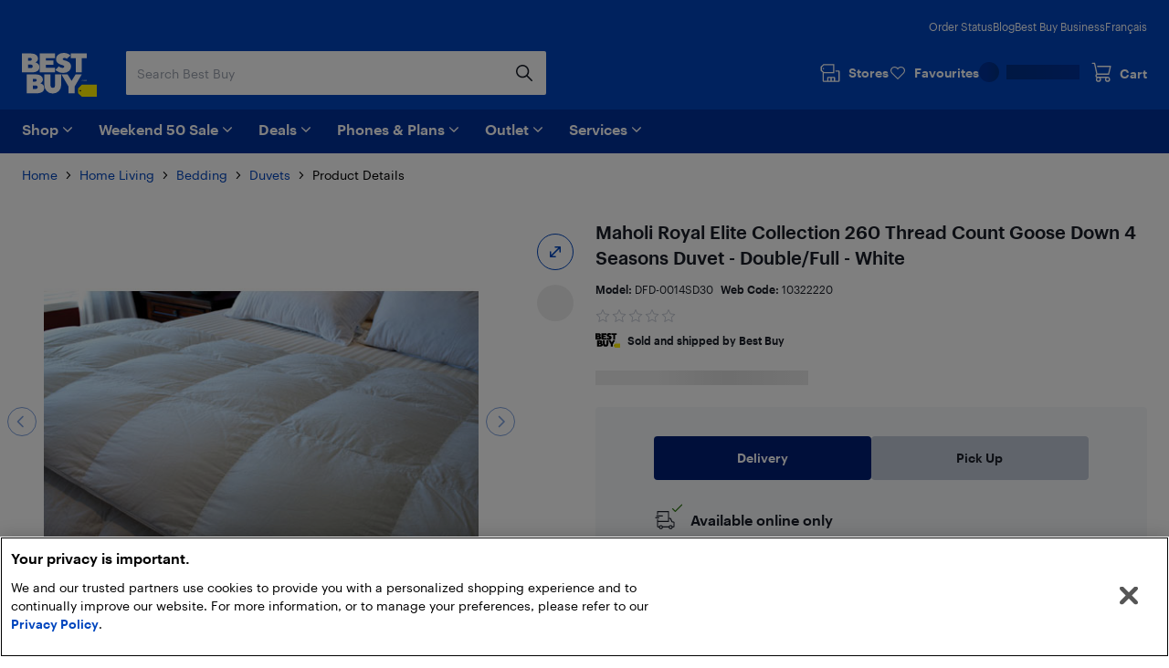

--- FILE ---
content_type: text/html; charset=utf-8
request_url: https://www.bestbuy.ca/en-ca/product/maholi-royal-elite-collection-260-thread-count-goose-down-4-seasons-duvet-double-full-white/10322220
body_size: 42917
content:
<!DOCTYPE html>
<html lang="en">

<head>
    <title data-rh="true">Maholi Royal Elite Collection 260 Thread Count Goose Down 4 Seasons Duvet - Double/Full - White | Best Buy Canada</title>
    <meta charset="UTF-8">
    <meta content='width=device-width, initial-scale=1.0, maximum-scale=5.0, user-scalable=no' name='viewport' />
    <meta name="theme-color" content="#0046be" />
    <meta http-equiv="X-UA-Compatible" content="IE=edge" />
    <meta http-equiv="Cache-Control" content="no-cache, no-store, must-revalidate" />
    <meta http-equiv="Pragma" content="no-cache" />
    <meta http-equiv="Expires" content="0" />
    <meta name="google-adsense-account" content="sites-1983867524994796">
        <link rel="preconnect" href="https://www.bestbuy.ca" />
        <link rel="preconnect" href="https://bestbuycanada.tt.omtrdc.net" />
        <link rel="preconnect" href="https://bestbuycanada.demdex.net" />
        <link rel="preconnect" href="https://b.hlserve.com" />
        <link rel="preload" href="https://www.bestbuy.ca/BBYHumanFontfiles/HumanBBY-55Regular-Web.woff2" as="font" type="font/woff2" crossorigin="anonymous" />
        <link rel="preload" href="https://www.bestbuy.ca/BBYHumanFontfiles/Human-BBY-Web-65-Medium.woff2" as="font" type="font/woff2" crossorigin="anonymous" />
        <!-- OneTrust Cookie Consent -->
        <script
            type="text/javascript"
            src="https://cdn.cookielaw.org/consent/3c45100b-d4c0-4bf2-8e0b-d709c9ee9a25/OtAutoBlock.js"
        ></script>
        <script
            src="https://cdn.cookielaw.org/scripttemplates/otSDKStub.js"
            data-document-language="true"
            type="text/javascript"
            charset="UTF-8"
            data-domain-script="3c45100b-d4c0-4bf2-8e0b-d709c9ee9a25"
        ></script>
        <!-- End OneTrust Cookie Consent -->
        <!-- IMPORTANT: Dynatrace is configured to inject the ruxitagent script below this line. Do NOT move, edit, or remove this comment. -->

        <!-- Google Tag Manager -->
        <script>(function(w,d,s,l,i){w[l]=w[l]||[];w[l].push({'gtm.start':
        new Date().getTime(),event:'gtm.js'});var f=d.getElementsByTagName(s)[0],
        j=d.createElement(s),dl=l!='dataLayer'?'&l='+l:'';j.async=true;j.src=
        'https://www.googletagmanager.com/gtm.js?id='+i+dl;f.parentNode.insertBefore(j,f);
        })(window,document,'script','gtmDataLayer','GTM-W42XSNPC');</script>
        <!-- End Google Tag Manager -->
    <link rel="preload" fetchPriority="high" href="https://multimedia.bbycastatic.ca/multimedia/products/500x500/103/10322/10322220.jpg" as="image" />
    <style>
        #ot-sdk-btn-floating.ot-floating-button {
            display: none !important;
        }
    </style>
    <link rel="preconnect" href="https://uat1.hlserve.com" />
    <link rel="preconnect" href="https://gum.criteo.com" />
    <link rel="preconnect" href="https://static.criteo.net" />
    <link rel="preconnect" href="https://dynamic.criteo.com" />
    <link rel="preconnect" href="https://dis.us.criteo.com" />
    <link rel="preconnect" href="https://sslwidget.criteo.com" />
    <link rel="preload" href="/static/fonts/slick.woff" as="font" type="font/woff" crossorigin="anonymous" />
    <link rel="icon" type="image/png" href="/static/media/favicon.ico">
    <link rel="stylesheet" href="/client/liveagent-chat.3817ec77.css">
    <link rel="stylesheet" href="/client/genesys-chat.2845aa38.css">
    <link data-chunk="bundle" rel="stylesheet" href="/client/static/css/bundle-e2ae3a23.a36f422d.css">
<link data-chunk="Decide-pages-ProductDetailPage" rel="stylesheet" href="/client/static/css/Decide-pages-ProductDetailPage-e2ae3a23.f0ca0dd1.css">
    <link rel="manifest" href="/static/manifest.json">
    <link rel="apple-touch-icon" href="/static/media/touch-icon-iphone.png" />
    <meta name="mobile-web-app-capable" content="yes">
    <link rel="apple-touch-icon" sizes="72x72" href="/static/media/touch-icon-ipad.png" />
    <link rel="apple-touch-icon" sizes="114x114" href="/static/media/touch-icon-iphone-retina.png" />
    <link rel="apple-touch-icon" sizes="120x120" href="/static/media/touch-icon-ipad-retina.png" />
    <link rel="apple-touch-startup-image" href="/static/media/startup.jpg" />
    <link
        rel="apple-touch-startup-image"
        media="screen and (min-device-width: 481px) and (max-device-width: 1024px) and (orientation:portrait)"
        href="/static/media/startup-ipad.jpg"
    />
    <link
        rel="apple-touch-startup-image"
        media="screen and (min-device-width: 481px) and (max-device-width: 1024px) and (orientation:landscape)"
        href="/static/media/startup-ipad-landscape.jpg"
    />
    <link data-rh="true" href="https://www.bestbuy.ca/en-ca/product/maholi-royal-elite-collection-260-thread-count-goose-down-4-seasons-duvet-double-full-white/10322220" hrefLang="en-ca" rel="alternate"/><link data-rh="true" href="https://www.bestbuy.ca/fr-ca/produit/douillette-4-saisons-en-duvet-d-oie-contexture-260-royal-elite-de-maholi-lit-2-places-blanc/10322220" hrefLang="fr-ca" rel="alternate"/><link data-rh="true" rel="canonical" href="https://www.bestbuy.ca/en-ca/product/maholi-royal-elite-collection-260-thread-count-goose-down-4-seasons-duvet-double-full-white/10322220"/>
    <meta data-rh="true" content="A four-season&#x27;s duvet is perfect all year round comfort. This Maholi&#x27;s Double White Goose Down Duvet has a breathable design that prevents overheating, soft 100% cotton shell, and Baffle Box construction that helps eliminate cold spots." name="description"/>
    <style id="jss-server-side"></style>
    <script src="/client/liveagent-chat.7ea06de1.js"></script>
</head>

<body>
        <!-- Google Tag Manager (noscript) -->
        <noscript>
            <iframe
                src="https://www.googletagmanager.com/ns.html?id=GTM-W42XSNPC"
                height="0"
                width="0"
                style="display:none;visibility:hidden">
            </iframe>
        </noscript>
        <!-- End Google Tag Manager (noscript) -->
    <div id="root"><div class="container_3ohj7"><div></div><div><a href="#" data-testid="skip-to-main-content" class="style-module_skipLink__odItW">Skip to main content</a><a href="#" data-testid="skip-to-footer" class="style-module_skipLink__odItW">Skip to footer</a></div><section class="leading-[0px] superLeaderboard_1h-Gt hidden" data-automation="dynamic-content-ad-slot" data-testid="dynamic-content-ad-slot"><div class="inline-flex gap-1 focus-visible-outline-2 flex-col-reverse" tabindex="0"><div id="/21824786576/bbyc-web-app/pdp/pdp-pencil-ad-1" data-automation="super-leaderboard" class="flex leading-[0px] thin-border-light-grey"></div></div></section><div style="min-height:100vh"><div></div><div data-automation="bbyca-header" class="styles-module_header__OJtxy"><div class="wrapHeader_156Bz" data-testid="header" data-automation="layout-header"><header class="" data-automation="x-headerContainer" role="banner"><div class="style-module_hasSecondaryToolbar__WHXjr"><div class="style-module_headerContainer__Himht style-module_isMenuWrapperClose__Ssth1"><div class="style-module_headerContent__S7NAB style-module_upperToolbar__gQCs0"><div data-automation="x-secondaryLinks" class="style-module_secondaryLinks__cF1IU"><nav aria-label="Order status, Blog, Best Buy Business, and Français"><ul class="style-module_navList__wE-9D"><li><a class="style-module_navListAnchor__nBMFE" href="/order/en-ca" target="_self" rel="external" data-automation="x-order-status" data-testid="x-order-status">Order Status</a></li><li><a class="style-module_navListAnchor__nBMFE" href="https://blog.bestbuy.ca" target="_blank" rel="external" data-automation="x-blog" data-testid="x-blog">Blog</a></li><li><a class="style-module_navListAnchor__nBMFE" href="/en-ca/about/best-buy-business/bltfad9143fefc09dc6" target="_self" rel="" data-automation="x-best-buy-business" data-testid="x-best-buy-business">Best Buy Business</a></li><li><a class="style-module_navListAnchor__nBMFE" data-automation="x-language" data-testid="x-language" href="/fr-ca/produit/douillette-4-saisons-en-duvet-d-oie-contexture-260-royal-elite-de-maholi-lit-2-places-blanc/10322220">Français</a></li></ul></nav></div><div class="style-module_toolbar__UbtDi"><a class="styles-module_logoLink__uqPPZ" href="/en-ca" target="_self" rel="" data-automation="x-logo-link" aria-label="Best Buy Canada home page"><svg aria-hidden="false" viewBox="0 0 874.96 511.88" class="styles-module_logo__XL03c" style="fill:#FFFFFF" data-testid="best-buy-logo-white"><polygon style="fill:rgb(255, 239, 0)" points="700.16 371.89 874.96 371.89 874.96 511.88 700.13 511.88 656.63 470.92 656.63 413.15 700.16 371.89"></polygon><path style="fill:rgb(20, 32, 41)" d="M831.38,581.77a8.65,8.65,0,1,1-8.65-8.65,8.65,8.65,0,0,1,8.65,8.65" transform="translate(-139.99 -139.99)"></path><path d="M296.86,250.48l3.39-1.23a39.92,39.92,0,0,0,7.79-5.32,94.88,94.88,0,0,0,9.09-8.7A42.87,42.87,0,0,0,325,222.05a46,46,0,0,0,3.31-17.34q0-23.88-21.57-41.14t-58.87-17.26H140v221H254.18c29.27,0,89.9-5.45,89.9-63.18,0-44.15-46.19-53.22-47.22-53.63M211.47,198.1H237.8q7.9,0,12.92,4.66a15.73,15.73,0,0,1,0,23q-5,4.65-12.92,4.66H211.47Zm49.17,112.24a21.73,21.73,0,0,1-15.52,5.82H211.47V276.49h33.65q9.34,0,15.52,5.73a18.37,18.37,0,0,1,6.17,14,18.65,18.65,0,0,1-6.17,14.1" transform="translate(-139.99 -139.99)"></path><polygon points="387.08 173.67 280.26 173.67 280.26 139 367.48 139 367.48 88.45 280.26 88.45 280.26 60.1 387.34 60.1 387.34 6.32 208.78 6.32 208.78 227.3 387.08 227.3 387.08 173.67"></polygon><polygon points="569.81 6.32 569.81 60.1 628.22 60.1 628.22 227.3 699.26 227.3 699.26 60.1 757.66 60.1 757.66 6.32 569.81 6.32"></polygon><path d="M629,310.12q-5.87,5.08-16.26,5.08t-21.65-5.7q-11.25-5.7-15-9.17c-1.42-1.31-2.66-2.46-3.74-3.49l-42.15,40,2.67,2.67a81.21,81.21,0,0,0,11.86,9.56A182.56,182.56,0,0,0,563.3,360.2q10.56,5.55,26.35,9.48a134.53,134.53,0,0,0,32.6,3.93q41.91,0,66.72-21.73t24.81-52.4q0-17.72-7.16-31.12t-17.88-20.19A166.87,166.87,0,0,0,665.55,236a145.24,145.24,0,0,0-21.29-7.46l-1.9-.48a70.2,70.2,0,0,1-17.8-6.47q-7.09-3.93-7.09-9a12.54,12.54,0,0,1,4.93-10.17q4.94-4,14-4c14.43,0,23.26,6.47,27.81,11.17l42.3-40.18-.76-.89q-2.78-3.54-9.56-8.09a156.19,156.19,0,0,0-15.79-9.17q-9-4.62-23.42-7.93A134,134,0,0,0,626.87,140q-39.76,0-64,21t-24.27,49.39A65.69,65.69,0,0,0,544,237.54q5.4,12,13.72,19.1a101.35,101.35,0,0,0,18.57,12.49,128.14,128.14,0,0,0,17.32,7.56c1.11.39,2.22.79,3.33,1.14q10.4,3.32,18.8,6.17a72.76,72.76,0,0,1,13.79,6.08q5.38,3.24,5.39,7.71A15.76,15.76,0,0,1,629,310.12" transform="translate(-139.99 -139.99)"></path><path d="M353.67,495.1l3.39-1.24a39.48,39.48,0,0,0,7.78-5.31,95,95,0,0,0,9.09-8.71,42.94,42.94,0,0,0,7.86-13.17,46.08,46.08,0,0,0,3.32-17.34q0-23.9-21.58-41.15t-58.86-17.26H197v221H311c29.28,0,89.91-5.45,89.91-63.18,0-44.15-46.19-53.21-47.22-53.62m-85.19-52.4h26.13q7.92,0,12.93,4.67a15.74,15.74,0,0,1,0,23q-5,4.67-12.93,4.66H268.48Zm49,112.26a21.74,21.74,0,0,1-15.52,5.82H268.48V521.1h33.45a21.94,21.94,0,0,1,15.52,5.73,18.42,18.42,0,0,1,6.17,14A18.69,18.69,0,0,1,317.45,555" transform="translate(-139.99 -139.99)"></path><path d="M527.33,522.24a26.55,26.55,0,1,1-53.1,0V391H402.7V518.9a95.51,95.51,0,0,0,95.5,95.51h4.48a95.51,95.51,0,0,0,95.51-95.51V391H527.33Z" transform="translate(-139.99 -139.99)"></path><polygon points="580.37 326.17 533.53 251.01 461.91 251.01 544.63 393.09 544.63 471.99 616.11 471.99 616.11 393.09 698.82 251.01 627.21 251.01 580.37 326.17"></polygon><polygon points="725.36 314.33 720.5 329.75 720.43 329.96 721.83 329.96 726.69 314.54 726.76 314.33 725.36 314.33"></polygon><polygon points="736.54 327.9 731.42 314.48 729.44 314.48 729.44 329.81 730.89 329.81 730.89 317.02 735.83 329.81 737.18 329.81 742.17 317.01 742.17 329.81 743.69 329.81 743.69 314.48 741.74 314.48 736.54 327.9"></polygon><path d="M891,454.47h-4.06V469.8h4c4.73,0,7.67-2.92,7.67-7.61V462C898.61,457.36,895.68,454.47,891,454.47Zm6.08,7.53v.16c0,4-2.25,6.32-6.17,6.32h-2.45V455.77h2.44C894.81,455.77,897.06,458,897.06,462Z" transform="translate(-139.99 -139.99)"></path><path d="M850.32,462.53a2.57,2.57,0,0,0,2.37-2.64v0c0-2-1.45-3-3.65-3h-3.29V467h1.53v-4.26h1.55l2.81,4.26h1.63Zm-3-.88v-3.47H849c1.36,0,2.11.44,2.11,1.71v0c0,1.15-.7,1.72-2.11,1.72Zm1.72-9.23a9.71,9.71,0,0,0-9.76,9.76,9.76,9.76,0,1,0,9.76-9.76Zm0,18.24a8.53,8.53,0,1,1,8.48-8.53A8.27,8.27,0,0,1,849,470.66Z" transform="translate(-139.99 -139.99)"></path></svg></a><div class="style-module_search__CGsVQ style-module_tabletDesktop__Y8v7W"><div> <div class="style-module_searchBarContainer__4W57g"><form action="/en-ca/search" class="style-module_searchForm__Z6Z9O"><div class="style-module_searchField__l0ZRb " role="search" data-testid="search-bar"><input type="search" class="style-module_textField__MdLzL" data-automation="x-search-input" data-testid="search-input" autoComplete="off" name="search" value="" placeholder="Search Best Buy" aria-label="Begin typing to search Best Buy. Navigate downward to explore suggestions."/><div class="style-module_buttonContainer__N28b3"><button type="reset" class="style-module_clearButton__BRJrP style-module_fitContainer__SypBa" tabindex="-1" data-automation="x-search-clear" data-testid="search-clear" aria-label="Cancel"><svg class="style-module_mediumGrey__-P9Q6 style-module_closeIcon__GDOWf  style-module_icon__JRetG" focusable="false" viewBox="-8 -8 48 48" aria-hidden="true"><path d="M21.66,10.34a1,1,0,0,1,0,1.42L17.41,16l4.25,4.24a1,1,0,0,1-1.42,1.42L16,17.41l-4.24,4.25a1,1,0,0,1-1.42-1.42L14.59,16l-4.25-4.24a1,1,0,0,1,1.42-1.42L16,14.59l4.24-4.25A1,1,0,0,1,21.66,10.34ZM25.9,6.1a14,14,0,1,0,0,19.8A14,14,0,0,0,25.9,6.1Z"></path></svg></button><button type="submit" class="style-module_searchButton__Fs9xS style-module_fitContainer__SypBa" data-automation="x-search-submit" data-testid="search-submit" aria-label="Search"><svg class="style-module_blue__G79ca style-module_searchIcon__30piC style-module_icon__JRetG" data-name="Layer 1" viewBox="0 0 32 32"><path d="M6,13.5A7.5,7.5,0,1,1,13.5,21,7.5,7.5,0,0,1,6,13.5ZM27.72,26.39,21,19.62A9.57,9.57,0,1,0,19.62,21l6.77,6.77a.94.94,0,0,0,.67.28.9.9,0,0,0,.66-.28A.94.94,0,0,0,27.72,26.39Z"></path></svg></button></div></div><button type="button" data-automation="x-search-cancel" data-testid="search-cancel" class="style-module_cancelButton__I89Ns">Cancel</button></form></div></div></div><nav aria-label="Stores, Favourites, My Best Buy Account, and Cart" class="style-module_navMainLinks__L13Uq"><ul class="style-module_mainLinks__bYBL2"><li><a class="style-module_storesLink__uswr5 " href="https://stores.bestbuy.ca/en-ca/search" target="_blank" rel="external" data-automation="x-stores" data-testid="stores-link" aria-label=""><svg class="style-module_white__9cE1P style-module_storesIcon__g-P7I style-module_icon__JRetG" viewBox="0 0 32 32" aria-hidden="true"><path d="M27.92,12.2h-3.5a.91.91,0,0,0,0,1.81h3.5a.23.23,0,0,1,.24.23V27.05a.24.24,0,0,1-.24.24H23.28V23a1.4,1.4,0,0,0-1.4-1.4h-9A1.34,1.34,0,0,0,11.55,23v4.25H7A.25.25,0,0,1,6.72,27V16.4H21.23a.91.91,0,0,0,.91-.91V3.81a.9.9,0,0,0-.9-.91H6.58A.9.9,0,0,0,6,3.15L2.32,6.59A.91.91,0,0,0,2,7.25V12a.91.91,0,0,0,.27.65l2.63,2.56s0,.08,0,.13V27A2.06,2.06,0,0,0,7,29.1h21a2,2,0,0,0,2-2.05V14.24A2,2,0,0,0,27.92,12.2ZM3.84,7.64l3.1-2.93H20.33v9.88H6.94l-3.1-3ZM21.47,27.29H18.26V23.45h3.21Zm-8.11-3.84h3.09v3.84H13.36ZM7.11,9.55a.91.91,0,1,1-.91-.9A.9.9,0,0,1,7.11,9.55Z"></path></svg><div class="style-module_storesLabel__I606R">Stores</div></a></li><li><div class="style-module_favouritesIcon__ebVQR"><a class="style-module_favouriteIndicator__xlbR3" href="#" target="_self" rel="" data-automation="favourite-indicator-in-global-header" data-testid="favourite-indicator-in-global-header"><div class="style-module_favouriteIconWrapper__2S172"><svg focusable="false" viewBox="0 0 24 24" class="style-module_white__9cE1P style-module_icon__JRetG "><path d="M12 22.5C11.7768 22.5 11.5536 22.4129 11.3973 22.2495L1.85482 12.5565C0.615974 11.2822 -0.0425134 9.62681 0.00212981 7.87336C0.0579339 6.1199 0.794547 4.49714 2.0892 3.29913C3.38386 2.09023 5.09146 1.45855 6.88835 1.50211C8.68524 1.54568 10.3482 2.27537 11.5871 3.53873C11.7321 3.69121 11.8772 3.85457 12.0112 4.01794C12.1451 3.85457 12.279 3.69121 12.4241 3.54962C13.6518 2.27537 15.3259 1.55657 17.1117 1.513C18.9085 1.48033 20.605 2.11201 21.9108 3.31002C23.2166 4.51892 23.9532 6.14169 23.9979 7.89514C24.0425 9.6377 23.384 11.304 22.1452 12.5674L12.6027 22.2495C12.4464 22.4129 12.2232 22.5 12 22.5ZM6.70978 3.12487C5.41512 3.12487 4.18743 3.60408 3.24993 4.47536C2.27893 5.37931 1.72089 6.59911 1.68741 7.91692C1.65393 9.23474 2.14501 10.4763 3.07135 11.4238L12 20.5069L20.9398 11.4347C21.8662 10.4872 22.3572 9.23474 22.3237 7.92781C22.2903 6.62089 21.7322 5.39021 20.7501 4.48625C19.7679 3.5823 18.5068 3.10309 17.1451 3.13576C15.8058 3.16844 14.5558 3.71299 13.6295 4.66051C13.2835 5.01991 12.9822 5.43377 12.7478 5.90208C12.6027 6.18525 12.3125 6.35951 12 6.35951C11.6763 6.35951 11.3973 6.18525 11.2522 5.90208C11.029 5.45555 10.7388 5.04169 10.3594 4.64962C9.44418 3.7021 8.19417 3.16844 6.84371 3.12487H6.70978Z"></path></svg></div><div class="style-module_favouriteLabel__vbJVU">Favourites</div></a></div></li><li><div class="style-module_signInOutNavContainer__nRl-L" data-automation="account-sign-in-flyout-menu"><div class="style-module_signInSkeletonContainer__7xNcp"><div class="style-module_skeletonMaskCircle__bps9s"></div><div class="style-module_skeletonMaskRect__IbZwg"></div><div style="width:undefinedpx" class="styles-module_skeleton__-vt7F styles-module_line__W9oDy style-module_signInSkeletonLoading__95hOn"></div></div></div></li><li><div class="style-module_cartIcon__25af5"><div class="cartIndicator_1GuEU m-0" id="cartIcon"><div><a data-automation="x-basket" class="basketIcon_1lhg2" href="#" tabindex="0" aria-label="Cart"><svg class="style-module_white__9cE1P icon style-module_icon__JRetG" viewBox="0 1 32 32" aria-hidden="true"><path d="M26.8,26.22a1.91,1.91,0,1,1-1.91-1.95h.17a1.72,1.72,0,0,1,1.74,2Zm-15.15,2a2,2,0,1,1,1.9-2A1.93,1.93,0,0,1,11.65,28.17Zm-1.3-8.59h16.1a.91.91,0,0,0,.87-.7L30,7.51a1,1,0,0,0-.17-.78.9.9,0,0,0-.71-.35H10.39a.92.92,0,0,0,0,1.84H28l-2.23,9.53H10.35l-.18,0-3.23-15A.91.91,0,0,0,6.06,2H2.9a.92.92,0,0,0,0,1.83H5.34L8.47,18.39a3.27,3.27,0,0,0,.33,5.45A3.8,3.8,0,0,0,8,26.22a3.7,3.7,0,1,0,7.39,0,3.82,3.82,0,0,0-.55-2h7a3.82,3.82,0,0,0-.54,2,3.7,3.7,0,1,0,7.39,0A3.57,3.57,0,0,0,27.05,23a4,4,0,0,0-2.06-.6H10.35a1.43,1.43,0,0,1,0-2.85Z"></path></svg><span class="label" aria-hidden="true">Cart</span></a></div></div></div></li></ul></nav></div></div><div class="style-module_navigationBar__xlNYm"><div class="style-module_headerContent__S7NAB"><div class="style-module_searchToolbar__5UQ0A"><div class="style-module_flyoutNavigationGroup__WVPwr" data-automation="header-flyout-navigation-group"><nav aria-label="Main"><button class="style-module_button__ucc8a style-module_secondary__Rv1BF style-module_button__GmFGk style-module_drawerMenu__q12id style-module_small__LkhBV" type="button" data-automation="x-navigation-menu-button" aria-label="Menu" id="HAMBURGER_MENU_BUTTON_ID"><span class="style-module_content__qYLKo" tabindex="-1"><div class="style-module_drawerMenuLabel__Teqy7">Menu</div><svg class="style-module_white__9cE1P style-module_drawerMenuIcon__kKOon style-module_icon__JRetG" viewBox="4 4 24 24"><path fill-rule="evenodd" d="M5,21H27a1,1,0,0,1,0,2H5a1,1,0,0,1,0-2ZM5,9H27a1,1,0,0,1,0,2H5A1,1,0,0,1,5,9Zm0,6H27a1,1,0,0,1,0,2H5a1,1,0,0,1,0-2Z"></path></svg></span></button><div class="style-module_arrow__rDAMA"></div><div class="style-module_firstMenuWrapper__ZJV0o"><div class="style-module_secondMenuWrapper__mNqnh"><div class="style-module_rootMenu__92Yv7"><ul> <li class="style-module_rootMenuItem__RK6kc" data-automation="shop"><button id="hMenu-shop-0"><span data-automation="x-shop"><img class="style-module_leftIcon__YvxK3" src="https://merchandising-assets.bestbuy.ca/bltc8653f66842bff7f/blt7dc1ce65d400de2a/624b386e856d7a0143816254/icon-shop.svg" alt="icon-shop.svg" fetchpriority="low" aria-hidden="true"/>Shop</span><svg class="style-module_darkGrey__ailJw  style-module_icon__JRetG" focusable="false" viewBox="0 0 32 32" aria-hidden="true"><path d="M16,20.5a1,1,0,0,1-.74-.29l-7-6.91a1,1,0,0,1,0-1.48,1.06,1.06,0,0,1,1.49,0L16,17.92l6.18-6.13a1.06,1.06,0,0,1,1.49,0,1,1,0,0,1,0,1.48l-7,6.91A1,1,0,0,1,16,20.5Z"></path></svg></button><div class="style-module_menuArrow__qTuNs"></div><div class="style-module_menu__FClya"><div class="style-module_scrollWrapper__3yjxh" data-automation="menu-main-l1"><div><h2 class="style-module_sectionHeader__i619y">Get Inspired</h2><button id="hMenu-shop-0-0-0" class="style-module_menuLink__-DPKO" title="Latest and Greatest Tech" data-automation="x-header-menu-item-hMenu-shop-0-0-0">Latest and Greatest Tech<svg class="style-module_darkGrey__ailJw  style-module_icon__JRetG" viewBox="0 0 32 32" aria-hidden="false"><path d="M20.5,16a1,1,0,0,1-.29.74l-6.91,7a1,1,0,0,1-1.48,0,1.06,1.06,0,0,1,0-1.49L17.92,16,11.79,9.82a1.06,1.06,0,0,1,0-1.49,1,1,0,0,1,1.48,0l6.91,7A1,1,0,0,1,20.5,16Z"></path></svg></button><div class="style-module_menuInner__XEi50"><div class="style-module_scrollWrapper__3yjxh" data-automation="menu-latest-and-greatest-tech-l2"><div><h2 class="style-module_categoryTitle__yVaAH"><span>Latest and Greatest Tech</span><a href="/en-ca/collection/new-tech-gadgets/444664" class="style-module_button__ucc8a style-module_secondary__Rv1BF style-module_shopAllBtn__jSd-L style-module_small__LkhBV"><span class="style-module_content__qYLKo" tabindex="-1">Shop All</span></a></h2></div></div></div><button id="hMenu-shop-0-0-1" class="style-module_menuLink__-DPKO" title="Brands" data-automation="x-header-menu-item-hMenu-shop-0-0-1">Brands<svg class="style-module_darkGrey__ailJw  style-module_icon__JRetG" viewBox="0 0 32 32" aria-hidden="false"><path d="M20.5,16a1,1,0,0,1-.29.74l-6.91,7a1,1,0,0,1-1.48,0,1.06,1.06,0,0,1,0-1.49L17.92,16,11.79,9.82a1.06,1.06,0,0,1,0-1.49,1,1,0,0,1,1.48,0l6.91,7A1,1,0,0,1,20.5,16Z"></path></svg></button><div class="style-module_menuInner__XEi50"><div class="style-module_scrollWrapper__3yjxh" data-automation="menu-brands-l2"><div><h2 class="style-module_categoryTitle__yVaAH"><span>Brands</span></h2></div></div></div><a class="style-module_menuLink__-DPKO" title="Yes, Best Buy sells that" href="/en-ca/event/yes-best-buy-sells-that/blt4bd1ccdfacd03847" data-automation="x-header-menu-item-hMenu-shop-0-0-2">Yes, Best Buy sells that</a><a class="style-module_menuLink__-DPKO" title="Gift Ideas" href="/en-ca/event/gift-ideas/bltcffbb89dd264d25c" data-automation="x-header-menu-item-hMenu-shop-0-0-3">Gift Ideas</a><div class="style-module_divider__NPwoZ"></div><h2 class="style-module_sectionHeader__i619y">Shop by Category</h2><button id="hMenu-shop-0-1-0" class="style-module_menuLink__-DPKO" title="Computers, Tablets, &amp; Accessories" data-automation="x-header-menu-item-hMenu-shop-0-1-0">Computers, Tablets, &amp; Accessories<svg class="style-module_darkGrey__ailJw  style-module_icon__JRetG" viewBox="0 0 32 32" aria-hidden="false"><path d="M20.5,16a1,1,0,0,1-.29.74l-6.91,7a1,1,0,0,1-1.48,0,1.06,1.06,0,0,1,0-1.49L17.92,16,11.79,9.82a1.06,1.06,0,0,1,0-1.49,1,1,0,0,1,1.48,0l6.91,7A1,1,0,0,1,20.5,16Z"></path></svg></button><div class="style-module_menuInner__XEi50"><div class="style-module_scrollWrapper__3yjxh" data-automation="menu-computers-tablets-&amp;-accessories-l2"><div><h2 class="style-module_categoryTitle__yVaAH"><span>Computers, Tablets, &amp; Accessories</span><a href="/en-ca/category/computers-tablets/20001" class="style-module_button__ucc8a style-module_secondary__Rv1BF style-module_shopAllBtn__jSd-L style-module_small__LkhBV"><span class="style-module_content__qYLKo" tabindex="-1">Shop All</span></a></h2></div></div></div><button id="hMenu-shop-0-1-1" class="style-module_menuLink__-DPKO" title="Cell Phones, Plans &amp; Accessories" data-automation="x-header-menu-item-hMenu-shop-0-1-1">Cell Phones, Plans &amp; Accessories<svg class="style-module_darkGrey__ailJw  style-module_icon__JRetG" viewBox="0 0 32 32" aria-hidden="false"><path d="M20.5,16a1,1,0,0,1-.29.74l-6.91,7a1,1,0,0,1-1.48,0,1.06,1.06,0,0,1,0-1.49L17.92,16,11.79,9.82a1.06,1.06,0,0,1,0-1.49,1,1,0,0,1,1.48,0l6.91,7A1,1,0,0,1,20.5,16Z"></path></svg></button><div class="style-module_menuInner__XEi50"><div class="style-module_scrollWrapper__3yjxh" data-automation="menu-cell-phones-plans-&amp;-accessories-l2"><div><h2 class="style-module_categoryTitle__yVaAH"><span>Cell Phones, Plans &amp; Accessories</span><a href="/en-ca/category/mobile-phones-cell-phones-plans/20006" class="style-module_button__ucc8a style-module_secondary__Rv1BF style-module_shopAllBtn__jSd-L style-module_small__LkhBV"><span class="style-module_content__qYLKo" tabindex="-1">Shop All</span></a></h2></div></div></div><button id="hMenu-shop-0-1-2" class="style-module_menuLink__-DPKO" title="Office Supplies &amp; Ink" data-automation="x-header-menu-item-hMenu-shop-0-1-2">Office Supplies &amp; Ink<svg class="style-module_darkGrey__ailJw  style-module_icon__JRetG" viewBox="0 0 32 32" aria-hidden="false"><path d="M20.5,16a1,1,0,0,1-.29.74l-6.91,7a1,1,0,0,1-1.48,0,1.06,1.06,0,0,1,0-1.49L17.92,16,11.79,9.82a1.06,1.06,0,0,1,0-1.49,1,1,0,0,1,1.48,0l6.91,7A1,1,0,0,1,20.5,16Z"></path></svg></button><div class="style-module_menuInner__XEi50"><div class="style-module_scrollWrapper__3yjxh" data-automation="menu-office-supplies-&amp;-ink-l2"><div><h2 class="style-module_categoryTitle__yVaAH"><span>Office Supplies &amp; Ink</span><a href="/en-ca/category/office-supplies-ink/30957" class="style-module_button__ucc8a style-module_secondary__Rv1BF style-module_shopAllBtn__jSd-L style-module_small__LkhBV"><span class="style-module_content__qYLKo" tabindex="-1">Shop All</span></a></h2></div></div></div><button id="hMenu-shop-0-1-3" class="style-module_menuLink__-DPKO" title="TV &amp; Home Theatre" data-automation="x-header-menu-item-hMenu-shop-0-1-3">TV &amp; Home Theatre<svg class="style-module_darkGrey__ailJw  style-module_icon__JRetG" viewBox="0 0 32 32" aria-hidden="false"><path d="M20.5,16a1,1,0,0,1-.29.74l-6.91,7a1,1,0,0,1-1.48,0,1.06,1.06,0,0,1,0-1.49L17.92,16,11.79,9.82a1.06,1.06,0,0,1,0-1.49,1,1,0,0,1,1.48,0l6.91,7A1,1,0,0,1,20.5,16Z"></path></svg></button><div class="style-module_menuInner__XEi50"><div class="style-module_scrollWrapper__3yjxh" data-automation="menu-tv-&amp;-home-theatre-l2"><div><h2 class="style-module_categoryTitle__yVaAH"><span>TV &amp; Home Theatre</span><a href="/en-ca/category/tv-home-theatre/20003" class="style-module_button__ucc8a style-module_secondary__Rv1BF style-module_shopAllBtn__jSd-L style-module_small__LkhBV"><span class="style-module_content__qYLKo" tabindex="-1">Shop All</span></a></h2></div></div></div><button id="hMenu-shop-0-1-4" class="style-module_menuLink__-DPKO" title="Headphones, Speakers, &amp; Audio" data-automation="x-header-menu-item-hMenu-shop-0-1-4">Headphones, Speakers, &amp; Audio<svg class="style-module_darkGrey__ailJw  style-module_icon__JRetG" viewBox="0 0 32 32" aria-hidden="false"><path d="M20.5,16a1,1,0,0,1-.29.74l-6.91,7a1,1,0,0,1-1.48,0,1.06,1.06,0,0,1,0-1.49L17.92,16,11.79,9.82a1.06,1.06,0,0,1,0-1.49,1,1,0,0,1,1.48,0l6.91,7A1,1,0,0,1,20.5,16Z"></path></svg></button><div class="style-module_menuInner__XEi50"><div class="style-module_scrollWrapper__3yjxh" data-automation="menu-headphones-speakers-&amp;-audio-l2"><div><h2 class="style-module_categoryTitle__yVaAH"><span>Headphones, Speakers, &amp; Audio</span><a href="/en-ca/category/audio/659699" class="style-module_button__ucc8a style-module_secondary__Rv1BF style-module_shopAllBtn__jSd-L style-module_small__LkhBV"><span class="style-module_content__qYLKo" tabindex="-1">Shop All</span></a></h2></div></div></div><button id="hMenu-shop-0-1-5" class="style-module_menuLink__-DPKO" title="Cameras, Action Cameras, &amp; Drones" data-automation="x-header-menu-item-hMenu-shop-0-1-5">Cameras, Action Cameras, &amp; Drones<svg class="style-module_darkGrey__ailJw  style-module_icon__JRetG" viewBox="0 0 32 32" aria-hidden="false"><path d="M20.5,16a1,1,0,0,1-.29.74l-6.91,7a1,1,0,0,1-1.48,0,1.06,1.06,0,0,1,0-1.49L17.92,16,11.79,9.82a1.06,1.06,0,0,1,0-1.49,1,1,0,0,1,1.48,0l6.91,7A1,1,0,0,1,20.5,16Z"></path></svg></button><div class="style-module_menuInner__XEi50"><div class="style-module_scrollWrapper__3yjxh" data-automation="menu-cameras-action-cameras-&amp;-drones-l2"><div><h2 class="style-module_categoryTitle__yVaAH"><span>Cameras, Action Cameras, &amp; Drones</span><a href="/en-ca/category/cameras-camcorders-drones/20005" class="style-module_button__ucc8a style-module_secondary__Rv1BF style-module_shopAllBtn__jSd-L style-module_small__LkhBV"><span class="style-module_content__qYLKo" tabindex="-1">Shop All</span></a></h2></div></div></div><button id="hMenu-shop-0-1-6" class="style-module_menuLink__-DPKO" title="Car Tech and GPS" data-automation="x-header-menu-item-hMenu-shop-0-1-6">Car Tech and GPS<svg class="style-module_darkGrey__ailJw  style-module_icon__JRetG" viewBox="0 0 32 32" aria-hidden="false"><path d="M20.5,16a1,1,0,0,1-.29.74l-6.91,7a1,1,0,0,1-1.48,0,1.06,1.06,0,0,1,0-1.49L17.92,16,11.79,9.82a1.06,1.06,0,0,1,0-1.49,1,1,0,0,1,1.48,0l6.91,7A1,1,0,0,1,20.5,16Z"></path></svg></button><div class="style-module_menuInner__XEi50"><div class="style-module_scrollWrapper__3yjxh" data-automation="menu-car-tech-and-gps-l2"><div><h2 class="style-module_categoryTitle__yVaAH"><span>Car Tech and GPS</span><a href="/en-ca/category/car-electronics-gps/20004" class="style-module_button__ucc8a style-module_secondary__Rv1BF style-module_shopAllBtn__jSd-L style-module_small__LkhBV"><span class="style-module_content__qYLKo" tabindex="-1">Shop All</span></a></h2></div></div></div><button id="hMenu-shop-0-1-7" class="style-module_menuLink__-DPKO" title="Appliances" data-automation="x-header-menu-item-hMenu-shop-0-1-7">Appliances<svg class="style-module_darkGrey__ailJw  style-module_icon__JRetG" viewBox="0 0 32 32" aria-hidden="false"><path d="M20.5,16a1,1,0,0,1-.29.74l-6.91,7a1,1,0,0,1-1.48,0,1.06,1.06,0,0,1,0-1.49L17.92,16,11.79,9.82a1.06,1.06,0,0,1,0-1.49,1,1,0,0,1,1.48,0l6.91,7A1,1,0,0,1,20.5,16Z"></path></svg></button><div class="style-module_menuInner__XEi50"><div class="style-module_scrollWrapper__3yjxh" data-automation="menu-appliances-l2"><div><h2 class="style-module_categoryTitle__yVaAH"><span>Appliances</span><a href="/en-ca/category/appliances/26517" class="style-module_button__ucc8a style-module_secondary__Rv1BF style-module_shopAllBtn__jSd-L style-module_small__LkhBV"><span class="style-module_content__qYLKo" tabindex="-1">Shop All</span></a></h2></div></div></div><button id="hMenu-shop-0-1-8" class="style-module_menuLink__-DPKO" title="Smart Home" data-automation="x-header-menu-item-hMenu-shop-0-1-8">Smart Home<svg class="style-module_darkGrey__ailJw  style-module_icon__JRetG" viewBox="0 0 32 32" aria-hidden="false"><path d="M20.5,16a1,1,0,0,1-.29.74l-6.91,7a1,1,0,0,1-1.48,0,1.06,1.06,0,0,1,0-1.49L17.92,16,11.79,9.82a1.06,1.06,0,0,1,0-1.49,1,1,0,0,1,1.48,0l6.91,7A1,1,0,0,1,20.5,16Z"></path></svg></button><div class="style-module_menuInner__XEi50"><div class="style-module_scrollWrapper__3yjxh" data-automation="menu-smart-home-l2"><div><h2 class="style-module_categoryTitle__yVaAH"><span>Smart Home</span><a href="/en-ca/category/smart-home/30438" class="style-module_button__ucc8a style-module_secondary__Rv1BF style-module_shopAllBtn__jSd-L style-module_small__LkhBV"><span class="style-module_content__qYLKo" tabindex="-1">Shop All</span></a></h2></div></div></div><button id="hMenu-shop-0-1-9" class="style-module_menuLink__-DPKO" title="Home Living" data-automation="x-header-menu-item-hMenu-shop-0-1-9">Home Living<svg class="style-module_darkGrey__ailJw  style-module_icon__JRetG" viewBox="0 0 32 32" aria-hidden="false"><path d="M20.5,16a1,1,0,0,1-.29.74l-6.91,7a1,1,0,0,1-1.48,0,1.06,1.06,0,0,1,0-1.49L17.92,16,11.79,9.82a1.06,1.06,0,0,1,0-1.49,1,1,0,0,1,1.48,0l6.91,7A1,1,0,0,1,20.5,16Z"></path></svg></button><div class="style-module_menuInner__XEi50"><div class="style-module_scrollWrapper__3yjxh" data-automation="menu-home-living-l2"><div><h2 class="style-module_categoryTitle__yVaAH"><span>Home Living</span><a href="/en-ca/category/home-living/homegardentools" class="style-module_button__ucc8a style-module_secondary__Rv1BF style-module_shopAllBtn__jSd-L style-module_small__LkhBV"><span class="style-module_content__qYLKo" tabindex="-1">Shop All</span></a></h2></div></div></div><button id="hMenu-shop-0-1-10" class="style-module_menuLink__-DPKO" title="Baby &amp; Maternity" data-automation="x-header-menu-item-hMenu-shop-0-1-10">Baby &amp; Maternity<svg class="style-module_darkGrey__ailJw  style-module_icon__JRetG" viewBox="0 0 32 32" aria-hidden="false"><path d="M20.5,16a1,1,0,0,1-.29.74l-6.91,7a1,1,0,0,1-1.48,0,1.06,1.06,0,0,1,0-1.49L17.92,16,11.79,9.82a1.06,1.06,0,0,1,0-1.49,1,1,0,0,1,1.48,0l6.91,7A1,1,0,0,1,20.5,16Z"></path></svg></button><div class="style-module_menuInner__XEi50"><div class="style-module_scrollWrapper__3yjxh" data-automation="menu-baby-&amp;-maternity-l2"><div><h2 class="style-module_categoryTitle__yVaAH"><span>Baby &amp; Maternity</span><a href="/en-ca/category/baby-maternity/881392" class="style-module_button__ucc8a style-module_secondary__Rv1BF style-module_shopAllBtn__jSd-L style-module_small__LkhBV"><span class="style-module_content__qYLKo" tabindex="-1">Shop All</span></a></h2></div></div></div><button id="hMenu-shop-0-1-11" class="style-module_menuLink__-DPKO" title="Video Games &amp; VR" data-automation="x-header-menu-item-hMenu-shop-0-1-11">Video Games &amp; VR<svg class="style-module_darkGrey__ailJw  style-module_icon__JRetG" viewBox="0 0 32 32" aria-hidden="false"><path d="M20.5,16a1,1,0,0,1-.29.74l-6.91,7a1,1,0,0,1-1.48,0,1.06,1.06,0,0,1,0-1.49L17.92,16,11.79,9.82a1.06,1.06,0,0,1,0-1.49,1,1,0,0,1,1.48,0l6.91,7A1,1,0,0,1,20.5,16Z"></path></svg></button><div class="style-module_menuInner__XEi50"><div class="style-module_scrollWrapper__3yjxh" data-automation="menu-video-games-&amp;-vr-l2"><div><h2 class="style-module_categoryTitle__yVaAH"><span>Video Games &amp; VR</span><a href="/en-ca/category/video-games/26516" class="style-module_button__ucc8a style-module_secondary__Rv1BF style-module_shopAllBtn__jSd-L style-module_small__LkhBV"><span class="style-module_content__qYLKo" tabindex="-1">Shop All</span></a></h2></div></div></div><button id="hMenu-shop-0-1-12" class="style-module_menuLink__-DPKO" title="Wearable Technology" data-automation="x-header-menu-item-hMenu-shop-0-1-12">Wearable Technology<svg class="style-module_darkGrey__ailJw  style-module_icon__JRetG" viewBox="0 0 32 32" aria-hidden="false"><path d="M20.5,16a1,1,0,0,1-.29.74l-6.91,7a1,1,0,0,1-1.48,0,1.06,1.06,0,0,1,0-1.49L17.92,16,11.79,9.82a1.06,1.06,0,0,1,0-1.49,1,1,0,0,1,1.48,0l6.91,7A1,1,0,0,1,20.5,16Z"></path></svg></button><div class="style-module_menuInner__XEi50"><div class="style-module_scrollWrapper__3yjxh" data-automation="menu-wearable-technology-l2"><div><h2 class="style-module_categoryTitle__yVaAH"><span>Wearable Technology</span><a href="/en-ca/category/wearable-technology/34444" class="style-module_button__ucc8a style-module_secondary__Rv1BF style-module_shopAllBtn__jSd-L style-module_small__LkhBV"><span class="style-module_content__qYLKo" tabindex="-1">Shop All</span></a></h2></div></div></div><button id="hMenu-shop-0-1-13" class="style-module_menuLink__-DPKO" title="Health &amp; Fitness" data-automation="x-header-menu-item-hMenu-shop-0-1-13">Health &amp; Fitness<svg class="style-module_darkGrey__ailJw  style-module_icon__JRetG" viewBox="0 0 32 32" aria-hidden="false"><path d="M20.5,16a1,1,0,0,1-.29.74l-6.91,7a1,1,0,0,1-1.48,0,1.06,1.06,0,0,1,0-1.49L17.92,16,11.79,9.82a1.06,1.06,0,0,1,0-1.49,1,1,0,0,1,1.48,0l6.91,7A1,1,0,0,1,20.5,16Z"></path></svg></button><div class="style-module_menuInner__XEi50"><div class="style-module_scrollWrapper__3yjxh" data-automation="menu-health-&amp;-fitness-l2"><div><h2 class="style-module_categoryTitle__yVaAH"><span>Health &amp; Fitness</span><a href="/en-ca/category/health-fitness/882185" class="style-module_button__ucc8a style-module_secondary__Rv1BF style-module_shopAllBtn__jSd-L style-module_small__LkhBV"><span class="style-module_content__qYLKo" tabindex="-1">Shop All</span></a></h2></div></div></div><button id="hMenu-shop-0-1-14" class="style-module_menuLink__-DPKO" title="Sports, Recreation, &amp; Transportation" data-automation="x-header-menu-item-hMenu-shop-0-1-14">Sports, Recreation, &amp; Transportation<svg class="style-module_darkGrey__ailJw  style-module_icon__JRetG" viewBox="0 0 32 32" aria-hidden="false"><path d="M20.5,16a1,1,0,0,1-.29.74l-6.91,7a1,1,0,0,1-1.48,0,1.06,1.06,0,0,1,0-1.49L17.92,16,11.79,9.82a1.06,1.06,0,0,1,0-1.49,1,1,0,0,1,1.48,0l6.91,7A1,1,0,0,1,20.5,16Z"></path></svg></button><div class="style-module_menuInner__XEi50"><div class="style-module_scrollWrapper__3yjxh" data-automation="menu-sports-recreation-&amp;-transportation-l2"><div><h2 class="style-module_categoryTitle__yVaAH"><span>Sports, Recreation, &amp; Transportation</span><a href="/en-ca/category/sports-recreation/sportsrecreation" class="style-module_button__ucc8a style-module_secondary__Rv1BF style-module_shopAllBtn__jSd-L style-module_small__LkhBV"><span class="style-module_content__qYLKo" tabindex="-1">Shop All</span></a></h2></div></div></div><button id="hMenu-shop-0-1-15" class="style-module_menuLink__-DPKO" title="Movies &amp; Music" data-automation="x-header-menu-item-hMenu-shop-0-1-15">Movies &amp; Music<svg class="style-module_darkGrey__ailJw  style-module_icon__JRetG" viewBox="0 0 32 32" aria-hidden="false"><path d="M20.5,16a1,1,0,0,1-.29.74l-6.91,7a1,1,0,0,1-1.48,0,1.06,1.06,0,0,1,0-1.49L17.92,16,11.79,9.82a1.06,1.06,0,0,1,0-1.49,1,1,0,0,1,1.48,0l6.91,7A1,1,0,0,1,20.5,16Z"></path></svg></button><div class="style-module_menuInner__XEi50"><div class="style-module_scrollWrapper__3yjxh" data-automation="menu-movies-&amp;-music-l2"><div><h2 class="style-module_categoryTitle__yVaAH"><span>Movies &amp; Music</span><a href="/en-ca/category/movies-music/20002" class="style-module_button__ucc8a style-module_secondary__Rv1BF style-module_shopAllBtn__jSd-L style-module_small__LkhBV"><span class="style-module_content__qYLKo" tabindex="-1">Shop All</span></a></h2></div></div></div><button id="hMenu-shop-0-1-16" class="style-module_menuLink__-DPKO" title="Musical Instruments &amp; Equipment" data-automation="x-header-menu-item-hMenu-shop-0-1-16">Musical Instruments &amp; Equipment<svg class="style-module_darkGrey__ailJw  style-module_icon__JRetG" viewBox="0 0 32 32" aria-hidden="false"><path d="M20.5,16a1,1,0,0,1-.29.74l-6.91,7a1,1,0,0,1-1.48,0,1.06,1.06,0,0,1,0-1.49L17.92,16,11.79,9.82a1.06,1.06,0,0,1,0-1.49,1,1,0,0,1,1.48,0l6.91,7A1,1,0,0,1,20.5,16Z"></path></svg></button><div class="style-module_menuInner__XEi50"><div class="style-module_scrollWrapper__3yjxh" data-automation="menu-musical-instruments-&amp;-equipment-l2"><div><h2 class="style-module_categoryTitle__yVaAH"><span>Musical Instruments &amp; Equipment</span><a href="/en-ca/category/musical-instruments-equipment/20343" class="style-module_button__ucc8a style-module_secondary__Rv1BF style-module_shopAllBtn__jSd-L style-module_small__LkhBV"><span class="style-module_content__qYLKo" tabindex="-1">Shop All</span></a></h2></div></div></div><button id="hMenu-shop-0-1-17" class="style-module_menuLink__-DPKO" title="Toys, Games, &amp; Education" data-automation="x-header-menu-item-hMenu-shop-0-1-17">Toys, Games, &amp; Education<svg class="style-module_darkGrey__ailJw  style-module_icon__JRetG" viewBox="0 0 32 32" aria-hidden="false"><path d="M20.5,16a1,1,0,0,1-.29.74l-6.91,7a1,1,0,0,1-1.48,0,1.06,1.06,0,0,1,0-1.49L17.92,16,11.79,9.82a1.06,1.06,0,0,1,0-1.49,1,1,0,0,1,1.48,0l6.91,7A1,1,0,0,1,20.5,16Z"></path></svg></button><div class="style-module_menuInner__XEi50"><div class="style-module_scrollWrapper__3yjxh" data-automation="menu-toys-games-&amp;-education-l2"><div><h2 class="style-module_categoryTitle__yVaAH"><span>Toys, Games, &amp; Education</span><a href="/en-ca/category/toys-games-education/21361" class="style-module_button__ucc8a style-module_secondary__Rv1BF style-module_shopAllBtn__jSd-L style-module_small__LkhBV"><span class="style-module_content__qYLKo" tabindex="-1">Shop All</span></a></h2></div></div></div><button id="hMenu-shop-0-1-18" class="style-module_menuLink__-DPKO" title="Beauty" data-automation="x-header-menu-item-hMenu-shop-0-1-18">Beauty<svg class="style-module_darkGrey__ailJw  style-module_icon__JRetG" viewBox="0 0 32 32" aria-hidden="false"><path d="M20.5,16a1,1,0,0,1-.29.74l-6.91,7a1,1,0,0,1-1.48,0,1.06,1.06,0,0,1,0-1.49L17.92,16,11.79,9.82a1.06,1.06,0,0,1,0-1.49,1,1,0,0,1,1.48,0l6.91,7A1,1,0,0,1,20.5,16Z"></path></svg></button><div class="style-module_menuInner__XEi50"><div class="style-module_scrollWrapper__3yjxh" data-automation="menu-beauty-l2"><div><h2 class="style-module_categoryTitle__yVaAH"><span>Beauty</span><a href="/en-ca/category/beauty/882187" class="style-module_button__ucc8a style-module_secondary__Rv1BF style-module_shopAllBtn__jSd-L style-module_small__LkhBV"><span class="style-module_content__qYLKo" tabindex="-1">Shop All</span></a></h2></div></div></div><button id="hMenu-shop-0-1-19" class="style-module_menuLink__-DPKO" title="Personal Care" data-automation="x-header-menu-item-hMenu-shop-0-1-19">Personal Care<svg class="style-module_darkGrey__ailJw  style-module_icon__JRetG" viewBox="0 0 32 32" aria-hidden="false"><path d="M20.5,16a1,1,0,0,1-.29.74l-6.91,7a1,1,0,0,1-1.48,0,1.06,1.06,0,0,1,0-1.49L17.92,16,11.79,9.82a1.06,1.06,0,0,1,0-1.49,1,1,0,0,1,1.48,0l6.91,7A1,1,0,0,1,20.5,16Z"></path></svg></button><div class="style-module_menuInner__XEi50"><div class="style-module_scrollWrapper__3yjxh" data-automation="menu-personal-care-l2"><div><h2 class="style-module_categoryTitle__yVaAH"><span>Personal Care</span><a href="/en-ca/category/personal-care/882186" class="style-module_button__ucc8a style-module_secondary__Rv1BF style-module_shopAllBtn__jSd-L style-module_small__LkhBV"><span class="style-module_content__qYLKo" tabindex="-1">Shop All</span></a></h2></div></div></div><button id="hMenu-shop-0-1-20" class="style-module_menuLink__-DPKO" title="Travel, Luggage, &amp; Bags" data-automation="x-header-menu-item-hMenu-shop-0-1-20">Travel, Luggage, &amp; Bags<svg class="style-module_darkGrey__ailJw  style-module_icon__JRetG" viewBox="0 0 32 32" aria-hidden="false"><path d="M20.5,16a1,1,0,0,1-.29.74l-6.91,7a1,1,0,0,1-1.48,0,1.06,1.06,0,0,1,0-1.49L17.92,16,11.79,9.82a1.06,1.06,0,0,1,0-1.49,1,1,0,0,1,1.48,0l6.91,7A1,1,0,0,1,20.5,16Z"></path></svg></button><div class="style-module_menuInner__XEi50"><div class="style-module_scrollWrapper__3yjxh" data-automation="menu-travel-luggage-&amp;-bags-l2"><div><h2 class="style-module_categoryTitle__yVaAH"><span>Travel, Luggage, &amp; Bags</span><a href="/en-ca/category/travel-luggage-bags/31698" class="style-module_button__ucc8a style-module_secondary__Rv1BF style-module_shopAllBtn__jSd-L style-module_small__LkhBV"><span class="style-module_content__qYLKo" tabindex="-1">Shop All</span></a></h2></div></div></div><button id="hMenu-shop-0-1-21" class="style-module_menuLink__-DPKO" title="Watches, Jewelry, &amp; Fashion" data-automation="x-header-menu-item-hMenu-shop-0-1-21">Watches, Jewelry, &amp; Fashion<svg class="style-module_darkGrey__ailJw  style-module_icon__JRetG" viewBox="0 0 32 32" aria-hidden="false"><path d="M20.5,16a1,1,0,0,1-.29.74l-6.91,7a1,1,0,0,1-1.48,0,1.06,1.06,0,0,1,0-1.49L17.92,16,11.79,9.82a1.06,1.06,0,0,1,0-1.49,1,1,0,0,1,1.48,0l6.91,7A1,1,0,0,1,20.5,16Z"></path></svg></button><div class="style-module_menuInner__XEi50"><div class="style-module_scrollWrapper__3yjxh" data-automation="menu-watches-jewelry-&amp;-fashion-l2"><div><h2 class="style-module_categoryTitle__yVaAH"><span>Watches, Jewelry, &amp; Fashion</span><a href="/en-ca/category/fashion-watches-jewelry/10159983" class="style-module_button__ucc8a style-module_secondary__Rv1BF style-module_shopAllBtn__jSd-L style-module_small__LkhBV"><span class="style-module_content__qYLKo" tabindex="-1">Shop All</span></a></h2></div></div></div><button id="hMenu-shop-0-1-22" class="style-module_menuLink__-DPKO" title="Gift Cards" data-automation="x-header-menu-item-hMenu-shop-0-1-22">Gift Cards<svg class="style-module_darkGrey__ailJw  style-module_icon__JRetG" viewBox="0 0 32 32" aria-hidden="false"><path d="M20.5,16a1,1,0,0,1-.29.74l-6.91,7a1,1,0,0,1-1.48,0,1.06,1.06,0,0,1,0-1.49L17.92,16,11.79,9.82a1.06,1.06,0,0,1,0-1.49,1,1,0,0,1,1.48,0l6.91,7A1,1,0,0,1,20.5,16Z"></path></svg></button><div class="style-module_menuInner__XEi50"><div class="style-module_scrollWrapper__3yjxh" data-automation="menu-gift-cards-l2"><div><h2 class="style-module_categoryTitle__yVaAH"><span>Gift Cards</span><a href="/en-ca/about/gift-cards/blta5578c9ddd209cd8" class="style-module_button__ucc8a style-module_secondary__Rv1BF style-module_shopAllBtn__jSd-L style-module_small__LkhBV"><span class="style-module_content__qYLKo" tabindex="-1">Shop All</span></a></h2></div></div></div></div></div></div></li><li class="style-module_rootMenuItem__RK6kc" data-automation="weekend-50 sale"><button id="hMenu-weekend-50 sale-1"><span data-automation="x-weekend-50 sale"><img class="style-module_leftIcon__YvxK3" src="https://merchandising-assets.bestbuy.ca/bltc8653f66842bff7f/blt49aad7337a4f1b5f/64dd48fbb8cb28b1ebbbc732/icon-event.svg" alt="icon-event.svg" fetchpriority="low" aria-hidden="true"/>Weekend 50 Sale</span><svg class="style-module_darkGrey__ailJw  style-module_icon__JRetG" focusable="false" viewBox="0 0 32 32" aria-hidden="true"><path d="M16,20.5a1,1,0,0,1-.74-.29l-7-6.91a1,1,0,0,1,0-1.48,1.06,1.06,0,0,1,1.49,0L16,17.92l6.18-6.13a1.06,1.06,0,0,1,1.49,0,1,1,0,0,1,0,1.48l-7,6.91A1,1,0,0,1,16,20.5Z"></path></svg></button><div class="style-module_menuArrow__qTuNs"></div><div class="style-module_menu__FClya"><div class="style-module_scrollWrapper__3yjxh" data-automation="menu-main-l1"><div><a class="style-module_menuLink__-DPKO" title="All Weekend 50 Deals" href="/en-ca/collection/weekend-50/432681" data-automation="x-header-menu-item-hMenu-weekend-50 sale-1-0">All Weekend 50 Deals</a></div></div></div></li><li class="style-module_rootMenuItem__RK6kc" data-automation="deals"><button id="hMenu-deals-2"><span data-automation="x-deals"><img class="style-module_leftIcon__YvxK3" src="https://merchandising-assets.bestbuy.ca/bltc8653f66842bff7f/blta8f5178208865699/60341ffe3cdceb7720e5bc2d/deals.svg" alt="deals.svg" fetchpriority="low" aria-hidden="true"/>Deals</span><svg class="style-module_darkGrey__ailJw  style-module_icon__JRetG" focusable="false" viewBox="0 0 32 32" aria-hidden="true"><path d="M16,20.5a1,1,0,0,1-.74-.29l-7-6.91a1,1,0,0,1,0-1.48,1.06,1.06,0,0,1,1.49,0L16,17.92l6.18-6.13a1.06,1.06,0,0,1,1.49,0,1,1,0,0,1,0,1.48l-7,6.91A1,1,0,0,1,16,20.5Z"></path></svg></button><div class="style-module_menuArrow__qTuNs"></div><div class="style-module_menu__FClya"><div class="style-module_scrollWrapper__3yjxh" data-automation="menu-main-l1"><div><a class="style-module_menuLink__-DPKO" title="Top Deals" href="/en-ca/collection/shop-all-deals/16074" data-automation="x-header-menu-item-hMenu-deals-2-0">Top Deals</a><a class="style-module_menuLink__-DPKO" title="My Best Buy Exclusive Offers" href="/en-ca/collection/my-best-buy-exclusive-offers/bltf944aa0c35fe6df4" data-automation="x-header-menu-item-hMenu-deals-2-1">My Best Buy Exclusive Offers</a></div></div></div></li><li class="style-module_rootMenuItem__RK6kc" data-automation="phones-&amp; plans"><button id="hMenu-phones-&amp; plans-3"><span data-automation="x-phones-&amp; plans"><img class="style-module_leftIcon__YvxK3" src="https://merchandising-assets.bestbuy.ca/bltc8653f66842bff7f/blt96e7f8767a00a58e/68fbbd7cf8c18b784f488ba5/mobile.svg" alt="mobile.svg" fetchpriority="low" aria-hidden="true"/>Phones &amp; Plans</span><svg class="style-module_darkGrey__ailJw  style-module_icon__JRetG" focusable="false" viewBox="0 0 32 32" aria-hidden="true"><path d="M16,20.5a1,1,0,0,1-.74-.29l-7-6.91a1,1,0,0,1,0-1.48,1.06,1.06,0,0,1,1.49,0L16,17.92l6.18-6.13a1.06,1.06,0,0,1,1.49,0,1,1,0,0,1,0,1.48l-7,6.91A1,1,0,0,1,16,20.5Z"></path></svg></button><div class="style-module_menuArrow__qTuNs"></div><div class="style-module_menu__FClya"><div class="style-module_scrollWrapper__3yjxh" data-automation="menu-main-l1"><div><a class="style-module_menuLink__-DPKO" title="Top Smartphone Deals" href="/en-ca/collection/save-on-cell-phones-and-plans/263117" data-automation="x-header-menu-item-hMenu-phones-&amp; plans-3-0">Top Smartphone Deals</a><a class="style-module_menuLink__-DPKO" title="Bring Your Own Device Plans" href="/en-ca/category/byod-plans/25847860" data-automation="x-header-menu-item-hMenu-phones-&amp; plans-3-1">Bring Your Own Device Plans</a><a class="style-module_menuLink__-DPKO" title="Carrier Phones" href="/en-ca/category/phone-with-plans/696304" data-automation="x-header-menu-item-hMenu-phones-&amp; plans-3-2">Carrier Phones</a><a class="style-module_menuLink__-DPKO" title="Unlocked Phones" href="/en-ca/category/unlocked-phones/743355" data-automation="x-header-menu-item-hMenu-phones-&amp; plans-3-3">Unlocked Phones</a><a class="style-module_menuLink__-DPKO" title="Refurbished Phones" href="/en-ca/collection/refurbished-cellphones/281125" data-automation="x-header-menu-item-hMenu-phones-&amp; plans-3-4">Refurbished Phones</a><a class="style-module_menuLink__-DPKO" title="Open Box Phones" href="/en-ca/collection/open-box-cell-phones/70075" data-automation="x-header-menu-item-hMenu-phones-&amp; plans-3-5">Open Box Phones</a><a class="style-module_menuLink__-DPKO" title="Trade In Your Phone" href="/en-ca/event/cell-phone-trade-in-program/bltaa821942a7fed418" data-automation="x-header-menu-item-hMenu-phones-&amp; plans-3-6">Trade In Your Phone</a><a class="style-module_menuLink__-DPKO" title="Prepaid Phones" href="/en-ca/category/prepaid-phones/743456" data-automation="x-header-menu-item-hMenu-phones-&amp; plans-3-7">Prepaid Phones</a><a class="style-module_menuLink__-DPKO" title="Cell Phone Accessories" href="/en-ca/category/cell-phone-accessories/27236" data-automation="x-header-menu-item-hMenu-phones-&amp; plans-3-8">Cell Phone Accessories</a><a class="style-module_menuLink__-DPKO" title="Shop All Cell Phones, Plans &amp; Accessories" href="/en-ca/category/mobile-phones-cell-phones-plans/20006" data-automation="x-header-menu-item-hMenu-phones-&amp; plans-3-9">Shop All Cell Phones, Plans &amp; Accessories</a></div></div></div></li><li class="style-module_rootMenuItem__RK6kc" data-automation="outlet"><button id="hMenu-outlet-4"><span data-automation="x-outlet"><img class="style-module_leftIcon__YvxK3" src="https://merchandising-assets.bestbuy.ca/bltc8653f66842bff7f/blt29e1d1d401cdcb76/64dd48fba244995518558e91/icon-outlet.svg" alt="icon-outlet.svg" fetchpriority="low" aria-hidden="true"/>Outlet</span><svg class="style-module_darkGrey__ailJw  style-module_icon__JRetG" focusable="false" viewBox="0 0 32 32" aria-hidden="true"><path d="M16,20.5a1,1,0,0,1-.74-.29l-7-6.91a1,1,0,0,1,0-1.48,1.06,1.06,0,0,1,1.49,0L16,17.92l6.18-6.13a1.06,1.06,0,0,1,1.49,0,1,1,0,0,1,0,1.48l-7,6.91A1,1,0,0,1,16,20.5Z"></path></svg></button><div class="style-module_menuArrow__qTuNs"></div><div class="style-module_menu__FClya"><div class="style-module_scrollWrapper__3yjxh" data-automation="menu-main-l1"><div><a class="style-module_menuLink__-DPKO" title="Open Box Products" href="/en-ca/collection/open-box-products/113066" data-automation="x-header-menu-item-hMenu-outlet-4-0">Open Box Products</a><a class="style-module_menuLink__-DPKO" title="Refurbished Products" href="/en-ca/collection/refurbished-products/113081" data-automation="x-header-menu-item-hMenu-outlet-4-1">Refurbished Products</a><a class="style-module_menuLink__-DPKO" title="Clearance Products" href="/en-ca/collection/best-buy-clearance/113065" data-automation="x-header-menu-item-hMenu-outlet-4-2">Clearance Products</a><a class="style-module_menuLink__-DPKO" title="All Outlet Deals" href="/en-ca/collection/best-buy-outlet/113080" data-automation="x-header-menu-item-hMenu-outlet-4-3">All Outlet Deals</a></div></div></div></li><li class="style-module_rootMenuItem__RK6kc" data-automation="services"><button id="hMenu-services-5"><span data-automation="x-services"><img class="style-module_leftIcon__YvxK3" src="https://merchandising-assets.bestbuy.ca/bltc8653f66842bff7f/bltdd2d83cbc00242e4/634da38abbff0b3fd98e0e8d/Professional_Services.svg" alt="SKU_-_Professional_Services.svg" fetchpriority="low" aria-hidden="true"/>Services</span><svg class="style-module_darkGrey__ailJw  style-module_icon__JRetG" focusable="false" viewBox="0 0 32 32" aria-hidden="true"><path d="M16,20.5a1,1,0,0,1-.74-.29l-7-6.91a1,1,0,0,1,0-1.48,1.06,1.06,0,0,1,1.49,0L16,17.92l6.18-6.13a1.06,1.06,0,0,1,1.49,0,1,1,0,0,1,0,1.48l-7,6.91A1,1,0,0,1,16,20.5Z"></path></svg></button><div class="style-module_menuArrow__qTuNs"></div><div class="style-module_menu__FClya"><div class="style-module_scrollWrapper__3yjxh" data-automation="menu-main-l1"><div><h2 class="style-module_sectionHeader__i619y">Support and Benefits</h2><a class="style-module_menuLink__-DPKO" title="Geek Squad Services" href="/en-ca/services/geek-squad-services/bltb5f906bfb57d7744" data-automation="x-header-menu-item-hMenu-services-5-0-0">Geek Squad Services</a><a class="style-module_menuLink__-DPKO" title="Best Buy Membership" href="/en-ca/services/best-buy-membership/blt3e568aaafd01e95e" data-automation="x-header-menu-item-hMenu-services-5-0-1">Best Buy Membership</a><a class="style-module_menuLink__-DPKO" title="Best Buy Protection" href="/en-ca/services/best-buy-protection/blt97aad36dff8936f1" data-automation="x-header-menu-item-hMenu-services-5-0-2">Best Buy Protection</a><a class="style-module_menuLink__-DPKO" title="Best Buy Business" href="/en-ca/about/best-buy-business/bltfad9143fefc09dc6" data-automation="x-header-menu-item-hMenu-services-5-0-3">Best Buy Business</a><div class="style-module_divider__NPwoZ"></div><h2 class="style-module_sectionHeader__i619y">Upgrade and Recycle</h2><a class="style-module_menuLink__-DPKO" title="Monthly Subscription" href="/en-ca/services/best-buy-monthly-subscriptions/bltf657b4d6fff21f45" data-automation="x-header-menu-item-hMenu-services-5-1-0">Monthly Subscription</a><a class="style-module_menuLink__-DPKO" title="Trade-In Program" href="/en-ca/event/trade-in-program/blt339c714a25ebe963" data-automation="x-header-menu-item-hMenu-services-5-1-1">Trade-In Program</a><a class="style-module_menuLink__-DPKO" title="Electronics Recycling" href="/en-ca/help/haul-away-and-recycling/battery-and-electronic-recycling-program" data-automation="x-header-menu-item-hMenu-services-5-1-2">Electronics Recycling</a><div class="style-module_divider__NPwoZ"></div><h2 class="style-module_sectionHeader__i619y">Tech at Any Age</h2><a class="style-module_menuLink__-DPKO" title="Best Buy Health" href="/en-ca/services/best-buy-health/blt4265f1a522b6ec4e" data-automation="x-header-menu-item-hMenu-services-5-2-0">Best Buy Health</a><a class="style-module_menuLink__-DPKO" title="Geek Squad Academy" href="/en-ca/about/geek-squad-academy/blt9faaa941f850a90e" data-automation="x-header-menu-item-hMenu-services-5-2-1">Geek Squad Academy</a></div></div></div></li> </ul><ul class="style-module_mobileOnly__YtLuQ"><li class="style-module_rootMenuItem__RK6kc"><a href="/order/en-ca" target="_self" rel="external"><span data-automation="x-order-status">Order Status</span></a></li><li class="style-module_rootMenuItem__RK6kc"><a href="https://blog.bestbuy.ca/?icmp=mDot" target="_blank" rel="external"><span data-automation="x-blog">Blog</span></a></li><li class="style-module_rootMenuItem__RK6kc"><a href="/en-ca/about/best-buy-business/bltfad9143fefc09dc6" target="_self" rel=""><span data-automation="x-bbyForBusiness">Best Buy Business</span></a></li><li class="style-module_rootMenuItem__RK6kc"><a href="https://www.bestbuy.ca/fr-ca/produit/douillette-4-saisons-en-duvet-d-oie-contexture-260-royal-elite-de-maholi-lit-2-places-blanc/10322220"><span data-automation="x-altLang">Français</span></a></li></ul></div></div></div></nav></div></div></div></div></div></div></header><section class="pencilAd_EE9DV hidden" data-automation="dynamic-content-ad-slot" data-testid="dynamic-content-ad-slot"><div class="inline-flex gap-1 focus-visible-outline-2 flex-col-reverse" tabindex="0"><div id="/21824786576/bbyc-web-app/pdp/pdp-pencil-ad-2" data-automation="pencilAd" class="flex"></div></div></section></div></div><main data-automation="bbyca-main" class="styles-module_main__lM4YG gridTemplateAreas_HH5NQ x-page-content"><section data-automation="layout-product-header" class="productHeaderGridArea_2H9oP"><nav aria-label="Breadcrumbs"><ol class="breadcrumbList_16xQ3 x-breadcrumbs" data-automation="breadcrumb-container"><li class="flex flex-row"><a aria-label="Home " class="link_3hcyN breadcrumbLink_2wEUw" data-automation="breadcrumb-home" href="/en-ca"><span class="x-crumb" property="name">Home</span></a><svg class="style-module_darkGrey__ailJw icon_2YxvQ style-module_icon__JRetG" viewBox="0 0 32 32" aria-hidden="true"><path d="M20.5,16a1,1,0,0,1-.29.74l-6.91,7a1,1,0,0,1-1.48,0,1.06,1.06,0,0,1,0-1.49L17.92,16,11.79,9.82a1.06,1.06,0,0,1,0-1.49,1,1,0,0,1,1.48,0l6.91,7A1,1,0,0,1,20.5,16Z"></path></svg></li><li class="flex flex-row"><a aria-label="Home Living " class="link_3hcyN breadcrumbLink_2wEUw" data-automation="breadcrumb-home-living" href="/en-ca/category/home-living/homegardentools"><span class="x-crumb" property="name">Home Living</span></a><svg class="style-module_darkGrey__ailJw icon_2YxvQ style-module_icon__JRetG" viewBox="0 0 32 32" aria-hidden="true"><path d="M20.5,16a1,1,0,0,1-.29.74l-6.91,7a1,1,0,0,1-1.48,0,1.06,1.06,0,0,1,0-1.49L17.92,16,11.79,9.82a1.06,1.06,0,0,1,0-1.49,1,1,0,0,1,1.48,0l6.91,7A1,1,0,0,1,20.5,16Z"></path></svg></li><li class="flex flex-row"><a aria-label="Bedding " class="link_3hcyN breadcrumbLink_2wEUw" data-automation="breadcrumb-bedding" href="/en-ca/category/bedding/29937"><span class="x-crumb" property="name">Bedding</span></a><svg class="style-module_darkGrey__ailJw icon_2YxvQ style-module_icon__JRetG" viewBox="0 0 32 32" aria-hidden="true"><path d="M20.5,16a1,1,0,0,1-.29.74l-6.91,7a1,1,0,0,1-1.48,0,1.06,1.06,0,0,1,0-1.49L17.92,16,11.79,9.82a1.06,1.06,0,0,1,0-1.49,1,1,0,0,1,1.48,0l6.91,7A1,1,0,0,1,20.5,16Z"></path></svg></li><li class="flex flex-row"><a aria-label="Duvets " class="link_3hcyN breadcrumbLink_2wEUw" data-automation="breadcrumb-duvets" href="/en-ca/category/duvets/35940"><span class="x-crumb" property="name">Duvets</span></a><svg class="style-module_darkGrey__ailJw icon_2YxvQ style-module_icon__JRetG" viewBox="0 0 32 32" aria-hidden="true"><path d="M20.5,16a1,1,0,0,1-.29.74l-6.91,7a1,1,0,0,1-1.48,0,1.06,1.06,0,0,1,0-1.49L17.92,16,11.79,9.82a1.06,1.06,0,0,1,0-1.49,1,1,0,0,1,1.48,0l6.91,7A1,1,0,0,1,20.5,16Z"></path></svg></li><li class="flex flex-row"><span class="breadcrumbLink_2wEUw lastCrumb_7W0V8"><span class="x-crumb" data-automation="breadcrumb-product-details" property="name">Product Details</span></span></li></ol><hr class="styles-module_hr__x1G4H divider_fezUm" aria-hidden="true"/></nav></section><div class="pdpScrollingArea_15iTP"><div class="sticky top-1 z-pdp-scrolling-sticky-area contents w-full flex-col gap-4 sm:flex sm:gap-6"><section data-automation="layout-media-gallery" class="mediaGalleryGridArea_9ClzL newMediaGalleryGridArea_3M27g"><div class="relative isolate mx-auto flex max-w-3xl flex-wrap items-center justify-center gap-0 sm:-ml-4 sm:flex-nowrap"><div class="group relative order-1 overflow-hidden"><div class="mx-auto flex h-auto max-h-[500px] w-full"><div class="flex flex-[0_0_100%] items-center justify-center self-stretch"><div aria-hidden="false" class="relative text-center leading-[0] px-10 min-h-[200px] min-w-[200px] md:min-h-[436px] md:min-w-[436px]"><button class="bg-transparent focus-visible-outline-1 focus-visible:m-2 focus-visible:p-1" aria-label="View enlarged Maholi Royal Elite Collection 260 Thread Count Goose Down 4 Seasons Duvet - Double/Full - White" type="button" aria-haspopup="dialog" aria-expanded="false" aria-controls="" data-state="closed"><div class="hidden md:block"><div style="-webkit-user-select:none;-moz-user-select:none;-ms-user-select:none;user-select:none;cursor:crosshair" class="zoomContainer_kysSt"><div style="position:relative"><img src="https://multimedia.bbycastatic.ca/multimedia/products/500x500/103/10322/10322220.jpg" alt="Maholi Royal Elite Collection 260 Thread Count Goose Down 4 Seasons Duvet - Double/Full - White" style="width:100%;display:block;cursor:default"/><div style="position:absolute;box-sizing:border-box;pointer-events:none;width:0px;height:0px;top:0;overflow:hidden;left:0px;opacity:0;transition:opacity 0.4s ease;z-index:100;border:none;box-shadow:none"><img src="https://multimedia.bbycastatic.ca/multimedia/products/500x500/103/10322/10322220.jpg" alt="Maholi Royal Elite Collection 260 Thread Count Goose Down 4 Seasons Duvet - Double/Full - White" style="position:absolute;box-sizing:border-box;display:block;top:0;left:0;transform:translate(0px, 0px);z-index:1;visibility:visible;width:auto"/></div><div style="position:absolute;width:NaNpx;height:NaNpx;left:0;top:0;box-sizing:border-box;transform:translate(0px, 0px);border:1px solid #fff;opacity:0;transition:opacity 0.4s ease;z-index:15;pointer-events:none"></div><div style="background-color:#000;position:absolute;box-sizing:border-box;top:0;left:0;width:0px;height:0px;z-index:10;transition:opacity 0.4s ease;opacity:0;transform:scale3d(1,1,1);pointer-events:none"></div><div style="background-color:#000;position:absolute;box-sizing:border-box;width:0px;top:0px;left:0;height:NaNpx;z-index:10;transition:opacity 0.4s ease;opacity:0;transform:scale3d(1,1,1);pointer-events:none"></div><div style="background-color:#000;position:absolute;box-sizing:border-box;top:0px;right:0;width:0px;height:NaNpx;z-index:10;transition:opacity 0.4s ease;opacity:0;transform:scale3d(1,1,1);pointer-events:none"></div><div style="background-color:#000;position:absolute;box-sizing:border-box;top:0px;width:0px;height:0px;z-index:10;transition:opacity 0.4s ease;opacity:0;transform:scale3d(1,1,1);pointer-events:none"></div></div></div></div><div class="md:hidden"><div class="react-transform-component TransformComponent-module_container__3NwNd "><div class="react-transform-element TransformComponent-module_content__TZU5O " style="-webkit-transform:translate(0px, 0px) scale(1);transform:translate(0px, 0px) scale(1)"><img width="1500" height="1500" class="mx-auto block w-full max-w-full object-contain min-h-[230px] md:h-[calc(82vh-340px)] lg:h-[calc(100vh-340px)] h-auto" alt="Maholi Royal Elite Collection 260 Thread Count Goose Down 4 Seasons Duvet - Double/Full - White" src="https://multimedia.bbycastatic.ca/multimedia/products/500x500/103/10322/10322220.jpg" data-src="https://multimedia.bbycastatic.ca/multimedia/products/500x500/103/10322/10322220.jpg"/></div></div></div></button></div></div></div><div data-always-show="true" class="invisible hidden group-focus-within:visible group-hover:visible data-[always-show=true]:visible sm:block"><button disabled="" class="absolute left-0 top-1/2 flex -translate-y-full bg-transparent data-[can-scroll=false]:hidden focus-visible:rounded-[50%] disabled:opacity-50" aria-label="Previous Image"><svg width="32" height="32" viewBox="0 0 32 32" fill="none" xmlns="http://www.w3.org/2000/svg"><rect class="fill-pure-white hover:fill-tech-white" x="0.5" y="0.5" width="31" height="31" rx="15.5"></rect><rect x="0.5" y="0.5" width="31" height="31" rx="15.5" stroke="#0046BE"></rect><path fill-rule="evenodd" clip-rule="evenodd" d="M16.4518 22.0767C16.7569 22.3818 17.2516 22.3818 17.5567 22.0767C17.8618 21.7716 17.8618 21.2769 17.5567 20.9718L12.5848 16L17.5567 11.0282C17.8618 10.7231 17.8618 10.2284 17.5567 9.9233C17.2516 9.6182 16.7569 9.6182 16.4518 9.9233L10.9276 15.4476C10.8894 15.4857 10.8561 15.5268 10.8274 15.5701C10.6272 15.8734 10.6606 16.2855 10.9276 16.5524M16.4518 22.0767L10.9288 16.5536L16.4518 22.0767Z" fill="#0046BE"></path></svg></button><button disabled="" class="absolute right-0 top-1/2 flex -translate-y-full bg-transparent data-[can-scroll=false]:hidden focus-visible:rounded-[50%] disabled:opacity-50" aria-label="Next Image"><svg width="32" height="32" viewBox="0 0 32 32" fill="none" xmlns="http://www.w3.org/2000/svg"><rect class="fill-pure-white hover:fill-tech-white" x="0.5" y="0.5" width="31" height="31" rx="15.5"></rect><rect x="0.5" y="0.5" width="31" height="31" rx="15.5" stroke="#0046BE"></rect><path fill-rule="evenodd" clip-rule="evenodd" d="M15.0566 9.9233C14.7515 9.6182 14.2568 9.6182 13.9517 9.9233C13.6466 10.2284 13.6466 10.7231 13.9517 11.0282L18.9235 16L13.9517 20.9718C13.6466 21.2769 13.6466 21.7716 13.9517 22.0767C14.2568 22.3818 14.7515 22.3818 15.0566 22.0767L20.5808 16.5524C20.582 16.5512 20.5832 16.55 20.5844 16.5488C20.8859 16.2435 20.8847 15.7515 20.5808 15.4476C20.5805 15.4473 20.5802 15.447 20.58 15.4467L15.0566 9.9233Z" fill="#0046BE"></path></svg></button></div></div><div class="order-1 w-full max-w-[500px] py-6 pt-4 sm:hidden"><div class="mt-3 flex items-center justify-center gap-4" aria-hidden="true"><div class="flex items-center justify-center transition-transform duration-200 ease-in-out scale-100"><svg class="h-2 w-2" viewBox="0 0 9 8" fill="none" xmlns="http://www.w3.org/2000/svg"><circle class="fill-dark-blue" cx="4.5" cy="4" r="4"></circle></svg></div></div><div class="sr-only" role="status" aria-live="polite">Slide 1 of 1</div></div><div class="order-2 flex w-full justify-center gap-4 sm:hidden"></div><div class="absolute right-0 top-0 z-10 order-2 m-0 flex-[0_0_40px] self-start p-0 sm:relative sm:ml-6 sm:py-4"><div class="flex flex-col"><button type="button" aria-haspopup="dialog" aria-expanded="false" aria-controls="" data-state="closed" class="group flex bg-transparent focus-visible:rounded-[50%]" data-automation="media-gallery"><svg xmlns="http://www.w3.org/2000/svg" width="40" height="40" fill="none"><title>View full screen</title><rect class="fill-pure-white group-hover:fill-tech-white" width="39" height="39" x="0.5" y="0.5" rx="19.5"></rect><rect width="39" height="39" x="0.5" y="0.5" stroke="#0046BE" rx="19.5"></rect><path fill="#0046BE" fill-rule="evenodd" d="M25.25 20.75a.75.75 0 0 1-.75-.75v-3.44l-7.94 7.94H20a.75.75 0 0 1 0 1.5h-5.25a.75.75 0 0 1-.75-.75V20a.75.75 0 0 1 1.5 0v3.44l7.94-7.94H20a.75.75 0 0 1 0-1.5h5.25a.75.75 0 0 1 .75.75V20a.75.75 0 0 1-.75.75Z" clip-rule="evenodd"></path></svg></button><div style="width:40px" class="styles-module_skeleton__-vt7F styles-module_button__TpLSR m-0 mt-4 animate-v1-placeHolderShimmer rounded-full pt-4"></div></div></div></div></section><hr class="styles-module_hr__x1G4H noMargin_1nQcl dividerMediaGalleryGridArea_1UtWs" aria-hidden="true" data-testid="divider-media-gallery"/><hr class="styles-module_hr__x1G4H noMargin_1nQcl dividerProductOverviewGridArea_3IF4O" aria-hidden="true"/><section data-automation="layout-product-overview" class="productOverviewGridArea_WyK1J"><div class="mb-6"><div><div class="overview_2bIeI"><h2>Overview</h2></div><div class="description_1M7zL">A four-season's duvet is perfect all year round comfort. This Maholi's Double White Goose Down Duvet has a breathable design that prevents overheating, soft 100% cotton shell, and Baffle Box construction that helps eliminate cold spots.</div></div></div></section></div></div><section data-automation="layout-product-summary" class="productSummaryGridArea_1DTH9"><div class="productSummaryContainer_1ygYa"><h1 class="font-best-buy text-body-lg font-medium sm:text-title-sm">Maholi Royal Elite Collection 260 Thread Count Goose Down 4 Seasons Duvet - Double/Full - White</h1><div class="modelInformationContainer_1PIiQ"><div data-automation="MODEL_NUMBER_ID" class="mr-2 inline-block text-micro-lg text-tech-black"><strong class="font-medium">Model: </strong>DFD-0014SD30</div><div data-automation="SKU_ID" class="mr-2 inline-block text-micro-lg text-tech-black"><strong class="font-medium">Web Code: </strong>10322220</div></div><div class="reviewsContainer_3k9iX"><div class="style-module_starRateContainer__m0GDZ"><div aria-label="Customer rating, 0 out of 5 stars with 0 reviews. Read all reviews." class="style-module_feedbackStarContainer__khavo style-module_pointer__-3MRF" role="button" tabindex="0"><div class="style-module_ratableStar__UU280"><svg viewBox="0 0 32 32" class="style-module_emptyStar__NPCod"><path d="M16 23.21l7.13 4.13-1.5-7.62a.9.9 0 0 1 .27-.83l5.64-5.29-7.64-.93a.9.9 0 0 1-.71-.52L16 5.1l-3.22 7a.9.9 0 0 1-.71.52l-7.6.93 5.63 5.29a.9.9 0 0 1 .27.83l-1.51 7.67zm0 2l-7.9 4.58a.9.9 0 0 1-1.34-.95l1.73-9-6.65-6.3A.9.9 0 0 1 2.36 12l9-1.08 3.81-8.32a.9.9 0 0 1 1.64 0l3.81 8.32 9 1.08a.9.9 0 0 1 .51 1.55l-6.66 6.3 1.68 9a.9.9 0 0 1-1.34.94z" fill="#c5cad4" fill-rule="evenodd" aria-hidden="true"></path></svg></div><div class="style-module_ratableStar__UU280"><svg viewBox="0 0 32 32" class="style-module_emptyStar__NPCod"><path d="M16 23.21l7.13 4.13-1.5-7.62a.9.9 0 0 1 .27-.83l5.64-5.29-7.64-.93a.9.9 0 0 1-.71-.52L16 5.1l-3.22 7a.9.9 0 0 1-.71.52l-7.6.93 5.63 5.29a.9.9 0 0 1 .27.83l-1.51 7.67zm0 2l-7.9 4.58a.9.9 0 0 1-1.34-.95l1.73-9-6.65-6.3A.9.9 0 0 1 2.36 12l9-1.08 3.81-8.32a.9.9 0 0 1 1.64 0l3.81 8.32 9 1.08a.9.9 0 0 1 .51 1.55l-6.66 6.3 1.68 9a.9.9 0 0 1-1.34.94z" fill="#c5cad4" fill-rule="evenodd" aria-hidden="true"></path></svg></div><div class="style-module_ratableStar__UU280"><svg viewBox="0 0 32 32" class="style-module_emptyStar__NPCod"><path d="M16 23.21l7.13 4.13-1.5-7.62a.9.9 0 0 1 .27-.83l5.64-5.29-7.64-.93a.9.9 0 0 1-.71-.52L16 5.1l-3.22 7a.9.9 0 0 1-.71.52l-7.6.93 5.63 5.29a.9.9 0 0 1 .27.83l-1.51 7.67zm0 2l-7.9 4.58a.9.9 0 0 1-1.34-.95l1.73-9-6.65-6.3A.9.9 0 0 1 2.36 12l9-1.08 3.81-8.32a.9.9 0 0 1 1.64 0l3.81 8.32 9 1.08a.9.9 0 0 1 .51 1.55l-6.66 6.3 1.68 9a.9.9 0 0 1-1.34.94z" fill="#c5cad4" fill-rule="evenodd" aria-hidden="true"></path></svg></div><div class="style-module_ratableStar__UU280"><svg viewBox="0 0 32 32" class="style-module_emptyStar__NPCod"><path d="M16 23.21l7.13 4.13-1.5-7.62a.9.9 0 0 1 .27-.83l5.64-5.29-7.64-.93a.9.9 0 0 1-.71-.52L16 5.1l-3.22 7a.9.9 0 0 1-.71.52l-7.6.93 5.63 5.29a.9.9 0 0 1 .27.83l-1.51 7.67zm0 2l-7.9 4.58a.9.9 0 0 1-1.34-.95l1.73-9-6.65-6.3A.9.9 0 0 1 2.36 12l9-1.08 3.81-8.32a.9.9 0 0 1 1.64 0l3.81 8.32 9 1.08a.9.9 0 0 1 .51 1.55l-6.66 6.3 1.68 9a.9.9 0 0 1-1.34.94z" fill="#c5cad4" fill-rule="evenodd" aria-hidden="true"></path></svg></div><div class="style-module_ratableStar__UU280"><svg viewBox="0 0 32 32" class="style-module_emptyStar__NPCod"><path d="M16 23.21l7.13 4.13-1.5-7.62a.9.9 0 0 1 .27-.83l5.64-5.29-7.64-.93a.9.9 0 0 1-.71-.52L16 5.1l-3.22 7a.9.9 0 0 1-.71.52l-7.6.93 5.63 5.29a.9.9 0 0 1 .27.83l-1.51 7.67zm0 2l-7.9 4.58a.9.9 0 0 1-1.34-.95l1.73-9-6.65-6.3A.9.9 0 0 1 2.36 12l9-1.08 3.81-8.32a.9.9 0 0 1 1.64 0l3.81 8.32 9 1.08a.9.9 0 0 1 .51 1.55l-6.66 6.3 1.68 9a.9.9 0 0 1-1.34.94z" fill="#c5cad4" fill-rule="evenodd" aria-hidden="true"></path></svg></div></div></div></div><div><div data-testid="SoldByBestBuyOrMarketplaceSellerTestId"><div data-testid="sold-by-best-buy" class="soldByBestBuy_2wEZv"><svg aria-hidden="true" viewBox="0 0 874.96 511.88" class="logo_9u9y8" data-testid="best-buy-logo"><polygon style="fill:rgb(255, 239, 0)" points="700.16 371.89 874.96 371.89 874.96 511.88 700.13 511.88 656.63 470.92 656.63 413.15 700.16 371.89"></polygon><path style="fill:rgb(20, 32, 41)" d="M700.24,441.78a8.65,8.65,0,1,1-8.65-8.65,8.65,8.65,0,0,1,8.65,8.65" transform="translate(-8.85)"></path><path d="M165.73,110.49l3.39-1.23a39.9,39.9,0,0,0,7.78-5.32A95,95,0,0,0,186,95.23a42.82,42.82,0,0,0,7.86-13.17,46.07,46.07,0,0,0,3.31-17.34q0-23.88-21.57-41.14T116.72,6.32H8.85v221H123c29.27,0,89.9-5.45,89.9-63.18,0-44.15-46.19-53.22-47.21-53.63M80.33,58.11h26.33q7.92,0,12.92,4.66a15.73,15.73,0,0,1,0,23q-5,4.65-12.92,4.65H80.33ZM129.5,170.35A21.7,21.7,0,0,1,114,176.17H80.33V136.5H114q9.35,0,15.51,5.73a18.37,18.37,0,0,1,6.17,14,18.65,18.65,0,0,1-6.17,14.1" transform="translate(-8.85)"></path><polygon points="387.08 173.67 280.26 173.67 280.26 139 367.48 139 367.48 88.45 280.26 88.45 280.26 60.1 387.34 60.1 387.34 6.32 208.78 6.32 208.78 227.3 387.08 227.3 387.08 173.67"></polygon><polygon points="569.81 6.32 569.81 60.1 628.22 60.1 628.22 227.3 699.26 227.3 699.26 60.1 757.66 60.1 757.66 6.32 569.81 6.32"></polygon><path d="M497.89,170.13q-5.86,5.09-16.26,5.08T460,169.51q-11.25-5.7-15-9.17c-1.43-1.31-2.66-2.46-3.74-3.49l-42.16,40,2.67,2.67a80.78,80.78,0,0,0,11.87,9.55,178.58,178.58,0,0,0,18.57,11.1q10.54,5.55,26.35,9.48a134.45,134.45,0,0,0,32.59,3.93q41.91,0,66.72-21.73t24.81-52.4q0-17.72-7.16-31.12T557.6,108.18A168,168,0,0,0,534.41,96a146.3,146.3,0,0,0-21.29-7.45c-.63-.17-1.27-.33-1.9-.48a70.73,70.73,0,0,1-17.8-6.47q-7.08-3.93-7.09-9a12.56,12.56,0,0,1,4.93-10.17q4.94-4,14-4c14.43,0,23.25,6.48,27.8,11.18L575.4,29.4l-.77-.89q-2.77-3.54-9.55-8.09a157.54,157.54,0,0,0-15.8-9.17q-9-4.62-23.42-7.94A134,134,0,0,0,495.73,0Q456,0,431.7,21T407.43,70.42a65.54,65.54,0,0,0,5.4,27.13q5.39,12,13.71,19.1a101.35,101.35,0,0,0,18.57,12.49,128.69,128.69,0,0,0,17.32,7.56c1.11.39,2.22.79,3.33,1.14q10.39,3.32,18.8,6.17a72.48,72.48,0,0,1,13.79,6.08q5.4,3.24,5.4,7.71a15.77,15.77,0,0,1-5.86,12.33" transform="translate(-8.85)"></path><path d="M222.53,355.1l3.39-1.23a39.6,39.6,0,0,0,7.78-5.32,93.66,93.66,0,0,0,9.09-8.7,42.69,42.69,0,0,0,7.87-13.18A46.18,46.18,0,0,0,254,309.34q0-23.89-21.58-41.15t-58.86-17.26H65.87v221h114c29.27,0,89.9-5.45,89.9-63.18,0-44.15-46.19-53.22-47.22-53.63m-85.19-52.39h26.14q7.91,0,12.92,4.66a15.75,15.75,0,0,1,0,23q-5,4.66-12.92,4.66H137.34Zm49,112.26a21.73,21.73,0,0,1-15.52,5.82H137.34V381.11h33.45q9.35,0,15.52,5.73a18.39,18.39,0,0,1,6.17,14A18.65,18.65,0,0,1,186.31,415" transform="translate(-8.85)"></path><path d="M396.19,382.25a26.55,26.55,0,1,1-53.1,0V251H271.56v127.9a95.51,95.51,0,0,0,95.51,95.51h4.48a95.51,95.51,0,0,0,95.5-95.51V251H396.19Z" transform="translate(-8.85)"></path><polygon points="580.37 326.17 533.53 251.01 461.91 251.01 544.63 393.09 544.63 471.99 616.11 471.99 616.11 393.09 698.82 251.01 627.21 251.01 580.37 326.17"></polygon><polygon points="725.36 314.33 720.5 329.75 720.43 329.96 721.83 329.96 726.69 314.54 726.76 314.33 725.36 314.33"></polygon><polygon points="736.54 327.9 731.42 314.48 729.44 314.48 729.44 329.81 730.89 329.81 730.89 317.02 735.83 329.81 737.18 329.81 742.17 317.01 742.17 329.81 743.69 329.81 743.69 314.48 741.74 314.48 736.54 327.9"></polygon><path d="M759.84,314.48h-4.06v15.33h4c4.73,0,7.67-2.92,7.67-7.61V322C767.47,317.37,764.55,314.48,759.84,314.48Zm6.08,7.53v.16c0,4-2.24,6.32-6.16,6.32H757.3V315.78h2.44C763.67,315.78,765.92,318.05,765.92,322Z" transform="translate(-8.85)"></path><path d="M719.18,322.54a2.58,2.58,0,0,0,2.38-2.64v0c0-2-1.45-2.95-3.65-2.95h-3.3V327h1.54v-4.27h1.54L720.5,327h1.63Zm-3-.88v-3.47h1.76c1.36,0,2.1.44,2.1,1.71v0c0,1.15-.69,1.72-2.1,1.72Zm1.71-9.23a9.7,9.7,0,0,0-9.75,9.76,9.76,9.76,0,1,0,9.75-9.76Zm0,18.24a8.53,8.53,0,1,1,8.49-8.53A8.26,8.26,0,0,1,717.86,330.67Z" transform="translate(-8.85)"></path></svg><span>Sold and shipped by Best Buy</span></div></div></div></div></section><section data-automation="layout-product-offer-details" class="productOfferDetailsGridArea_TEvfa"><div class="pricingContainer_rJjOv"><div class="pricingDetails_WSzG_"><div style="width:233px" class="styles-module_skeleton__-vt7F styles-module_price__iT08x "></div></div></div><div id="PRODUCT_AND_MOBILE_DETAILS_ID" class="productDetails_319tX"><div class="productAvailabilityContainer_3ce0b"><div class="sliderTabThemeContainer_GWSNE" data-automation="horizontal-tabs--slider-tab-theme" data-testid="horizontal-tabs--slider-tab-theme"><button aria-pressed="true" class="sliderTabThemeButton_3JsuG sliderTabThemeButtonActive_29rf7" data-automation="slider-tab-theme" data-testid="slider-tab-theme" id="delivery"><h2 class="sliderTabThemeButtonHeader_t2uRx">Delivery</h2></button><button aria-pressed="false" class="sliderTabThemeButton_3JsuG" data-automation="slider-tab-theme" data-testid="slider-tab-theme" disabled="" id="pickUp"><h2 class="sliderTabThemeButtonHeader_t2uRx">Pick Up</h2></button><span aria-hidden="true" class="sliderTabThemeGlider_2qnKq" style="width:50%;transform:translateX(0%)"></span><span aria-hidden="true" class="sliderTabThemeContainerBorder_15hXS"></span></div><div class="horizontalTabsContainerFluid_33FkR"><div class="horizontalTabsPrimaryContent_3k86i"><div class="tabItemContainer_3agCS isActive_2A_5I fullWidth_1yFPz" data-automation="delivery-tab" data-testid="delivery" id="delivery"><div><div><div class="x-pdp-availability-online onlineAvailabilityContainer_3UaI3"><div class="availabilityMessageProduct_q0W8O"><div data-testid="shipping-container" class="flex flex-col gap-1"><p class="shippingAvailability_2X3xt shippingAvailabilityTitle_2qq7B"><svg aria-hidden="false" class="float-left mr-2" role="img" viewBox="0 0 32 32" height="32" width="32" xmlns="http://www.w3.org/2000/svg"><title>Available for delivery</title><path class="fill-tech-black" d="M21.333 21.4h-.666a.827.827 0 0 1-.467-.22l-1.333-2.92a1.94 1.94 0 0 0-1.534-.86H16.6v-6.733a.6.6 0 0 0-.6-.6H4a.6.6 0 0 0-.6.6v2.666a.6.6 0 0 0 1.2 0v-2.066h10.8v9.466H4.6v-1.4a.6.6 0 0 0-1.2 0v7.334a1.267 1.267 0 0 0 1.267 1.266h.76a2.253 2.253 0 0 0 4.48 0h6.186a2.253 2.253 0 0 0 4.48 0h.76a1.266 1.266 0 0 0 1.267-1.266v-4a1.266 1.266 0 0 0-1.267-1.267ZM7.667 28.733a1.067 1.067 0 1 1 0-2.133 1.067 1.067 0 0 1 0 2.133Zm10.666 0a1.067 1.067 0 1 1 0-2.134 1.067 1.067 0 0 1 0 2.134Zm3.067-2.066a.073.073 0 0 1-.067.066h-.94a2.26 2.26 0 0 0-4.12 0H9.727a2.26 2.26 0 0 0-4.12 0h-.94a.073.073 0 0 1-.067-.066v-4.734H16a.6.6 0 0 0 .6-.6V18.6h.733a.826.826 0 0 1 .467.22l1.333 2.92a1.94 1.94 0 0 0 1.534.86h.666a.073.073 0 0 1 .067.067v4Z"></path><path class="fill-tech-black" d="M3.14 15.933h6.193a.6.6 0 1 0 0-1.2H3.14a.6.6 0 1 0 0 1.2ZM5.933 17.333a.6.6 0 0 0-.6-.6H2a.6.6 0 1 0 0 1.2h3.333a.6.6 0 0 0 .6-.6Z"></path><path class="fill-success-green" d="M23.333 11.02a.62.62 0 0 1-.426-.173L20.053 8a.607.607 0 0 1 0-.853.6.6 0 0 1 .847 0l2.433 2.426 6.72-6.753a.6.6 0 1 1 .847.847l-7.173 7.18a.594.594 0 0 1-.394.173Z"></path></svg><span class="availabilityMessage_1GnnX container_1DAvI">Available online only</span></p></div></div><p class="style-module_lowInventoryDth__nAl-4"></p></div></div></div><div class="productActionContainer_3wjYD"><div class=" addToCartContainer_20u-G"><form method="post" id="test" action="" target="_self" data-testid="addToCartForm"><input type="hidden" name="sku" id="sku" value="10322220"/><button class="style-module_button__ucc8a style-module_primary__UIjVC addToCartButton_3_3R3 addToCartButton style-module_regular__K-LJa" type="submit" data-automation="addToCartButton" aria-haspopup="dialog"><span class="style-module_content__qYLKo" tabindex="-1"><div class="addToCartLabel_YZaVX"><span>Add to Cart</span></div></span></button></form></div><div class="styles-module_modalContainer__zUZUT styles-module_defaultTheme__-58Iu container_ddiZ9 containerDummy_10bUk"><div role="button" class="bgFade"></div><section class="modal" aria-modal="true" role="dialog"><h2 class="dialogHeader_2kyGy">What you need to know:</h2><ol><li>Membership is $19.99 / month until you cancel.</li><li>You can cancel at any time, but if you cancel after the first 30 days you may be subject to a service recovery fee.</li></ol><a class="styles-module_link__gsq1z termsLink_2smS3" href="https://merchandising-assets.bestbuy.ca/bltc8653f66842bff7f/blt4ffd80244588bdd6/5ef14db85f3aa42c4669f070/gshm_19_en.pdf" target="_blank" rel="external">See full Terms and Conditions<svg class="style-module_darkGrey__ailJw icon_3ZvhH arrowIcon_1f0tW style-module_icon__JRetG" viewBox="0 0 24 24" aria-hidden="false"><path d="M20.5,16a1,1,0,0,1-.29.74l-6.91,7a1,1,0,0,1-1.48,0,1.06,1.06,0,0,1,0-1.49L17.92,16,11.79,9.82a1.06,1.06,0,0,1,0-1.49,1,1,0,0,1,1.48,0l6.91,7A1,1,0,0,1,20.5,16Z"></path></svg></a><div class="styles-modules_formItem__AWUuW checkbox_2ZD4u"><div class="input-container "><div class="styles-module_bbyCheckbox__REkBh"><label for="membership-protection-checkbox">I have read and agreed to the Terms and Conditions above.</label><div class="input"><div class=""><input type="checkbox" name="membership-protection-checkbox" id="membership-protection-checkbox" value="" aria-describedby=""/><svg aria-hidden="true" class="check" width="10px" height="8px" viewBox="0 0 10 8" version="1.1" xmlns="http://www.w3.org/2000/svg"><polygon id="Mask" points="3.57142857 8 0 4.15384615 1 3.07692308 3.57142857 5.84615385 9 0 10 1.07692308"></polygon></svg><div class="highlight"></div></div></div></div></div></div><div class=" addToCartContainer_20u-G"><form method="post" id="test" action="" target="_self" data-testid="addToCartForm"><input type="hidden" name="sku" id="sku" value="10322220"/><button disabled="" class="style-module_button__ucc8a style-module_primary__UIjVC  addToCartButton style-module_regular__K-LJa" type="submit" data-automation="addToCartButton" aria-haspopup="dialog"><span class="style-module_content__qYLKo" tabindex="-1"><div class="addToCartLabel_YZaVX">Add to Cart</div></span></button></form></div><button class="style-module_button__ucc8a style-module_primary__UIjVC button_2pRyb continueShopping_1nnat style-module_regular__K-LJa" type="button"><span class="style-module_content__qYLKo" tabindex="-1">No Thanks</span></button></section></div></div></div><div class="tabItemContainer_3agCS fullWidth_1yFPz" data-automation="pickup-tab" data-testid="pickUp" id="pickUp"><div><div class="storeAvailabilityContainer_13lgT" data-testid="store-availability-container"><div data-testid="postal-code-locator-container" class="postalCodeContainer_3E4DA postalCode_15NqQ"><div aria-hidden="true"><div class="styles-modules_formItem__AWUuW "><div class="input-container "><label for="postalCode" aria-hidden="false"></label><div class="style-module_bbyInput__s2vJL"><div class="false"><input type="text" id="postalCode" name="postalCode" maxLength="7" value="M6N 5G8" autoComplete="off" data-automation="enter-postal-code-input" data-testid="enter-postal-code-input" aria-describedby="error-postalCode"/><div class="highlight"></div></div></div><div role="alert" aria-live="assertive" aria-atomic="true" aria-relevant="all" id="error-postalCode" class="error-msg" data-automation="enter-postal-code-input-inline-error-msg"></div></div></div></div><button class="style-module_button__ucc8a style-module_secondary__Rv1BF searchBtn_2Knih style-module_regular__K-LJa" type="submit" data-automation="enter-postal-code-button" data-testid="enter-postal-code-button"><span class="style-module_content__qYLKo" tabindex="-1">Check</span></button><button class="style-module_button__ucc8a style-module_secondary__Rv1BF geolocateBtn_1mWR8 style-module_regular__K-LJa" type="button" aria-label="Get current location" data-automation="geo-locate-btn" data-testid="geo-locate-btn"><span class="style-module_content__qYLKo" tabindex="-1"><div class="locationIcon_2Q2mK"><svg class="style-module_white__9cE1P  style-module_icon__JRetG" viewBox="0 0 32 32"><path d="M16,23.07A7.07,7.07,0,1,1,23.07,16,7.06,7.06,0,0,1,16,23.07ZM24.94,15A9,9,0,0,0,17,7.06V6a1,1,0,1,0-2,0V7.06A9,9,0,0,0,7.06,15H6a1,1,0,1,0,0,2H7.06A9,9,0,0,0,15,24.94V26a1,1,0,1,0,2,0V24.94A9,9,0,0,0,24.94,17H26a1,1,0,1,0,0-2ZM16,12.07A3.93,3.93,0,1,0,19.93,16,3.93,3.93,0,0,0,16,12.07Z"></path></svg></div></span></button></div><div class="x-nearby-stores stores_35oeU"><div data-automation="check-other-stores-link"><a class="link_3hcyN withChevron_3KAQS x-update-location-link updateLocation_2LAwL" href="/en-ca/reserve-and-pickup/10322220">Check other stores<svg class="style-module_darkGrey__ailJw chevron_sDSzx style-module_icon__JRetG" viewBox="0 0 32 32" aria-hidden="false"><path d="M20.5,16a1,1,0,0,1-.29.74l-6.91,7a1,1,0,0,1-1.48,0,1.06,1.06,0,0,1,0-1.49L17.92,16,11.79,9.82a1.06,1.06,0,0,1,0-1.49,1,1,0,0,1,1.48,0l6.91,7A1,1,0,0,1,20.5,16Z"></path></svg></a></div></div></div></div><div class="productActionContainer_3wjYD"><div class="styles-module_modalContainer__zUZUT styles-module_defaultTheme__-58Iu container_ddiZ9 containerDummy_10bUk"><div role="button" class="bgFade"></div><section class="modal" aria-modal="true" role="dialog"><h2 class="dialogHeader_2kyGy">What you need to know:</h2><ol><li>Membership is $19.99 / month until you cancel.</li><li>You can cancel at any time, but if you cancel after the first 30 days you may be subject to a service recovery fee.</li></ol><a class="styles-module_link__gsq1z termsLink_2smS3" href="https://merchandising-assets.bestbuy.ca/bltc8653f66842bff7f/blt4ffd80244588bdd6/5ef14db85f3aa42c4669f070/gshm_19_en.pdf" target="_blank" rel="external">See full Terms and Conditions<svg class="style-module_darkGrey__ailJw icon_3ZvhH arrowIcon_1f0tW style-module_icon__JRetG" viewBox="0 0 24 24" aria-hidden="false"><path d="M20.5,16a1,1,0,0,1-.29.74l-6.91,7a1,1,0,0,1-1.48,0,1.06,1.06,0,0,1,0-1.49L17.92,16,11.79,9.82a1.06,1.06,0,0,1,0-1.49,1,1,0,0,1,1.48,0l6.91,7A1,1,0,0,1,20.5,16Z"></path></svg></a><div class="styles-modules_formItem__AWUuW checkbox_2ZD4u"><div class="input-container "><div class="styles-module_bbyCheckbox__REkBh"><label for="membership-protection-checkbox">I have read and agreed to the Terms and Conditions above.</label><div class="input"><div class=""><input type="checkbox" name="membership-protection-checkbox" id="membership-protection-checkbox" value="" aria-describedby=""/><svg aria-hidden="true" class="check" width="10px" height="8px" viewBox="0 0 10 8" version="1.1" xmlns="http://www.w3.org/2000/svg"><polygon id="Mask" points="3.57142857 8 0 4.15384615 1 3.07692308 3.57142857 5.84615385 9 0 10 1.07692308"></polygon></svg><div class="highlight"></div></div></div></div></div></div><div class=" addToCartContainer_20u-G"><form method="post" id="test" action="" target="_self" data-testid="addToCartForm"><input type="hidden" name="sku" id="sku" value="10322220"/><button disabled="" class="style-module_button__ucc8a style-module_primary__UIjVC  addToCartButton style-module_regular__K-LJa" type="submit" data-automation="addToCartButton" aria-haspopup="dialog"><span class="style-module_content__qYLKo" tabindex="-1"><div class="addToCartLabel_YZaVX">Add to Cart</div></span></button></form></div><button class="style-module_button__ucc8a style-module_primary__UIjVC button_2pRyb continueShopping_1nnat style-module_regular__K-LJa" type="button"><span class="style-module_content__qYLKo" tabindex="-1">No Thanks</span></button></section></div></div></div></div></div></div></div></section><section data-automation="layout-value-props" class="valuePropsGridArea_2u6aH"><div class="marginTop_2m2LU mb-4 mt-8 sm:mb-2"><div class="flex flex-row"><div aria-hidden="true" role="img"><svg class="style-module_darkGrey__ailJw mr-2 h-7 w-7 fill-tech-black text-tech-black style-module_icon__JRetG" viewBox="0 0 32 32"><path d="M13.74,14.76H18.4a.89.89,0,0,0,0-1.77H13.74a.89.89,0,1,0,0,1.77Z"></path><path d="M23.56,9.44h-15a.89.89,0,0,0-.89.89V21.7a.89.89,0,0,0,.89.89h15a.89.89,0,0,0,.89-.89V10.33A.89.89,0,0,0,23.56,9.44Zm-.89,11.37H9.47v-9.6H22.68Z"></path><path d="M29.74,5.79,27.06,3.11a.89.89,0,1,0-1.25,1.25L27,5.53H12.29a.89.89,0,1,0,0,1.77H27L25.81,8.47a.89.89,0,1,0,1.25,1.25L29.74,7a.89.89,0,0,0,0-1.25Z"></path><path d="M18.23,24.7H5l1.16-1.16a.89.89,0,1,0-1.25-1.25L2.26,25a.89.89,0,0,0,0,1.25l2.68,2.68a.89.89,0,1,0,1.25-1.25L5,26.47h13.2a.89.89,0,0,0,0-1.77Z"></path></svg></div><div><h3 class="returnHeader_1X9OD" data-automation="return-policy-header">Return Policy</h3><p class="returnDescription_3Ydno" data-automation="return-policy-return-window">30 days to return or exchange</p><p class="returnDescription_3Ydno" data-automation="return-policy-return-condition">Condition: unopened, price tags still attached (if applicable), no signs of use</p><a class="styles-module_link__gsq1z styles-module_withChevron__jhTPu returnPolicyLink_1BOYv" href="https://www.bestbuy.ca/en-ca/help/returns-and-exchanges" target="_blank" rel="external">Read return policy<svg class="style-module_darkGrey__ailJw styles-module_chevron__ftB47 style-module_icon__JRetG" viewBox="-6 -2 32 32" aria-hidden="false"><path d="M20.5,16a1,1,0,0,1-.29.74l-6.91,7a1,1,0,0,1-1.48,0,1.06,1.06,0,0,1,0-1.49L17.92,16,11.79,9.82a1.06,1.06,0,0,1,0-1.49,1,1,0,0,1,1.48,0l6.91,7A1,1,0,0,1,20.5,16Z"></path></svg></a></div></div><div class="flex flex-row"><div aria-hidden="true" role="img"><svg class="style-module_darkGrey__ailJw mr-2 h-7 w-7 fill-tech-black text-tech-black style-module_icon__JRetG" viewBox="0 0 40 40" aria-hidden="true"><path color="darkGrey" d="M16,2A14,14,0,1,0,30,16,14,14,0,0,0,16,2Zm0,26.2A12.2,12.2,0,1,1,28.2,16,12.21,12.21,0,0,1,16,28.2Z"></path><path color="darkGrey" d="M16.61,15.19c-1.89-.45-2.19-.78-2.19-1.42v0c0-.63.59-1.05,1.47-1.05a3.82,3.82,0,0,1,2.13.7.86.86,0,0,0,.46.13.82.82,0,0,0,.84-.83.81.81,0,0,0-.39-.71,5.12,5.12,0,0,0-2.06-.8.86.86,0,0,0,0-.17V8.89a.9.9,0,0,0-1.81,0V11a.86.86,0,0,0,0,.16,2.76,2.76,0,0,0-2.48,2.71v0c0,1.76,1.12,2.37,3.17,2.86,1.76.41,2.07.77,2.07,1.38v0c0,.67-.64,1.12-1.6,1.12a4,4,0,0,1-2.59-1,.84.84,0,1,0-1,1.35,6,6,0,0,0,2.45,1.08.87.87,0,0,0,0,.2v2.14a.9.9,0,0,0,1.81,0V21a.85.85,0,0,0,0-.13A2.82,2.82,0,0,0,19.66,18v0C19.66,16.53,18.78,15.72,16.61,15.19Z"></path></svg></div><div><h3>Low Price Guarantee</h3><p class="mb-2 text-micro-lg">Find a lower price anywhere else, we&#x27;ll gladly match it. Exclusions apply.</p><a class="styles-module_link__gsq1z styles-module_withChevron__jhTPu text-body-sm font-medium" href="/en-ca/help/blt372c78db41358a01/blta8ec9336082c8a47" target="_blank" rel="external">See details<svg class="style-module_darkGrey__ailJw styles-module_chevron__ftB47 style-module_icon__JRetG" viewBox="-6 -2 32 32" aria-hidden="false"><path d="M20.5,16a1,1,0,0,1-.29.74l-6.91,7a1,1,0,0,1-1.48,0,1.06,1.06,0,0,1,0-1.49L17.92,16,11.79,9.82a1.06,1.06,0,0,1,0-1.49,1,1,0,0,1,1.48,0l6.91,7A1,1,0,0,1,20.5,16Z"></path></svg></a></div></div><div class="flex flex-row mb-8"><div aria-hidden="true" role="img"><svg class="style-module_darkGrey__ailJw mr-2 h-7 w-7 fill-tech-black text-tech-black style-module_icon__JRetG" xmlns="http://www.w3.org/2000/svg" viewBox="0 0 32 32"><defs></defs><title>GeneralInterface-Warranty</title><path d="M26.84,8.81a1.81,1.81,0,0,0-1.16-1.52,33.38,33.38,0,0,1-4.34-1.88,23.3,23.3,0,0,1-4.67-3.15,1,1,0,0,0-1.34,0,23.3,23.3,0,0,1-4.67,3.15A33.38,33.38,0,0,1,6.32,7.29,1.81,1.81,0,0,0,5.16,8.81c-.26,2.47-.55,8.73,2.24,13.41,3.9,6.52,8.33,7.71,8.52,7.76L16,30l.08,0c.19-.05,4.62-1.24,8.52-7.76C27.39,17.54,27.1,11.29,26.84,8.81ZM23,21.29c-3,5.23-6.46,6.53-7,6.71-.54-.17-4-1.47-7-6.71C6.67,17.23,6.92,11.75,7.13,9.58a1,1,0,0,1,.61-.83A27.42,27.42,0,0,0,11.6,7a21.57,21.57,0,0,0,4.21-2.93.27.27,0,0,1,.38,0A21.57,21.57,0,0,0,20.4,7a27.42,27.42,0,0,0,3.86,1.74,1,1,0,0,1,.61.83C25.08,11.75,25.33,17.23,23,21.29Z"></path><path d="M21.47,11.41l-7.08,7.08L12,16.1a1,1,0,1,0-1.41,1.41l2.82,2.83a.79.79,0,0,0,.18.14,1.13,1.13,0,0,0,.1.13,1,1,0,0,0,1.42,0l7.78-7.78a1,1,0,0,0-1.42-1.42Z"></path></svg></div><div><h3 class="warrantyHeader_3AVWI">Manufacturer&#x27;s Warranty</h3><p class="warrantyText_-6TEM">Check with the manufacturer for details or add Best Buy Protection for extra coverage.</p></div></div><p class="text-micro-lg">For Quebec residents: See the Availability Guarantee disclosure in the Specifications section below.</p></div></section><section data-automation="layout-sponsored-prod-box" class="sponsoredProdBoxGridArea_3yArp"></section><div class="oldPdpGridArea_117F0"><div class="pdpSection_151zI"><div data-testid="SKELETON_LOADERS"><div><div class="titlePlaceholder_3Mjw1"></div><div data-testid="product-list-placeholder-list" class="flex gap-4 overflow-x-scroll"><div class="flex-shrink-0 flex-grow-0 basis-[200px]"><div data-testid="product-list-placeholder-image" class="imagePlaceholder_38Gg6 mb-4"></div><div data-testid="product-list-placeholder-body"><div class="namePlaceholderTop_235Dz"></div><div class="namePlaceholderBottom_2lllP"></div><div class="ratingPlaceholder_2mWC4"></div><div class="pricePlaceholder_3iud-"></div><div class="onlineAvailabilityPlaceholder_1fvFx"></div><div class="storeAvailabilityPlaceholder_3MVTQ"></div></div></div><div class="flex-shrink-0 flex-grow-0 basis-[200px]"><div data-testid="product-list-placeholder-image" class="imagePlaceholder_38Gg6 mb-4"></div><div data-testid="product-list-placeholder-body"><div class="namePlaceholderTop_235Dz"></div><div class="namePlaceholderBottom_2lllP"></div><div class="ratingPlaceholder_2mWC4"></div><div class="pricePlaceholder_3iud-"></div><div class="onlineAvailabilityPlaceholder_1fvFx"></div><div class="storeAvailabilityPlaceholder_3MVTQ"></div></div></div><div class="flex-shrink-0 flex-grow-0 basis-[200px]"><div data-testid="product-list-placeholder-image" class="imagePlaceholder_38Gg6 mb-4"></div><div data-testid="product-list-placeholder-body"><div class="namePlaceholderTop_235Dz"></div><div class="namePlaceholderBottom_2lllP"></div><div class="ratingPlaceholder_2mWC4"></div><div class="pricePlaceholder_3iud-"></div><div class="onlineAvailabilityPlaceholder_1fvFx"></div><div class="storeAvailabilityPlaceholder_3MVTQ"></div></div></div><div class="flex-shrink-0 flex-grow-0 basis-[200px]"><div data-testid="product-list-placeholder-image" class="imagePlaceholder_38Gg6 mb-4"></div><div data-testid="product-list-placeholder-body"><div class="namePlaceholderTop_235Dz"></div><div class="namePlaceholderBottom_2lllP"></div><div class="ratingPlaceholder_2mWC4"></div><div class="pricePlaceholder_3iud-"></div><div class="onlineAvailabilityPlaceholder_1fvFx"></div><div class="storeAvailabilityPlaceholder_3MVTQ"></div></div></div><div class="flex-shrink-0 flex-grow-0 basis-[200px]"><div data-testid="product-list-placeholder-image" class="imagePlaceholder_38Gg6 mb-4"></div><div data-testid="product-list-placeholder-body"><div class="namePlaceholderTop_235Dz"></div><div class="namePlaceholderBottom_2lllP"></div><div class="ratingPlaceholder_2mWC4"></div><div class="pricePlaceholder_3iud-"></div><div class="onlineAvailabilityPlaceholder_1fvFx"></div><div class="storeAvailabilityPlaceholder_3MVTQ"></div></div></div></div></div></div></div><section class="justify-center border-0 border-t border-solid border-tech-white p-6 leaderboard_27_Db hidden" data-automation="dynamic-content-ad-slot" data-testid="dynamic-content-ad-slot"><div class="inline-flex gap-1 focus-visible-outline-2 flex-col-reverse" tabindex="0"><div id="/21824786576/bbyc-web-app/pdp/leaderboard-1" class="flex leading-[0px] thin-border-light-grey"></div></div></section><div id="productDetails"><div id="productDetailsTab" class="productDetailsTab_7ry5X"><div class="style-module_container__5DZWy verticalTabs_2b_nC group expandableList_3oOgJ expandable_3oW5N topBorder_4Mkc6"><button id="reviews" class="
          style-module_button__izB4D 
          
          
        " data-direction="down" data-automation="reviews-expandable-button" aria-expanded="false">Customer Reviews<span class="style-module_icon__L3Rjc"><svg class="style-module_darkGrey__ailJw -mt-[2px] style-module_icon__JRetG" focusable="false" viewBox="0 0 24 24" aria-hidden="true"><path d="M16,20.5a1,1,0,0,1-.74-.29l-7-6.91a1,1,0,0,1,0-1.48,1.06,1.06,0,0,1,1.49,0L16,17.92l6.18-6.13a1.06,1.06,0,0,1,1.49,0,1,1,0,0,1,0,1.48l-7,6.91A1,1,0,0,1,16,20.5Z"></path></svg></span></button><div class="style-module_bodyContainer__sA-jP undefined" data-testid="expandableBody"><div class="styles-module_container__O7Hfy"><div class="style-module_body__GXyuG styles-module_closed__YIIiC"><div class="productInfoContainer_1Rvmo tabItemContainer_3agCS fullWidth_1yFPz" data-testid="reviews" id="reviews"><div class="reviewsTabContainer_2rUdR"><div style="width:496px" class="styles-module_skeleton__-vt7F styles-module_title__0IP4- "></div><div style="width:239px" class="styles-module_skeleton__-vt7F styles-module_title__0IP4- "></div><div style="width:314px" class="styles-module_skeleton__-vt7F styles-module_title__0IP4- "></div><div style="width:254px" class="styles-module_skeleton__-vt7F styles-module_title__0IP4- "></div></div></div></div></div></div></div><div class="style-module_container__5DZWy verticalTabs_2b_nC group expandableList_3oOgJ expandable_3oW5N topBorder_4Mkc6"><button id="aboutThisProduct" class="
          style-module_button__izB4D 
          
          
        " data-direction="down" data-automation="aboutThisProduct-expandable-button" aria-expanded="false"><h2 class="mb-0">About This Product</h2><span class="style-module_icon__L3Rjc"><svg class="style-module_darkGrey__ailJw -mt-[2px] style-module_icon__JRetG" focusable="false" viewBox="0 0 24 24" aria-hidden="true"><path d="M16,20.5a1,1,0,0,1-.74-.29l-7-6.91a1,1,0,0,1,0-1.48,1.06,1.06,0,0,1,1.49,0L16,17.92l6.18-6.13a1.06,1.06,0,0,1,1.49,0,1,1,0,0,1,0,1.48l-7,6.91A1,1,0,0,1,16,20.5Z"></path></svg></span></button><div class="style-module_bodyContainer__sA-jP undefined" data-testid="expandableBody"><div class="styles-module_container__O7Hfy"><div class="style-module_body__GXyuG styles-module_closed__YIIiC"><div class="productInfoContainer_1Rvmo tabItemContainer_3agCS fullWidth_1yFPz" data-testid="aboutThisProduct" id="aboutThisProduct"><div class="aboutThisProductContainer_252H- accessibleLinkStylingForCMSContent_298ij" data-automation="about-this-product-container"><div class="aboutThisProductContainerRow_1uRgi style-module_row__Q0c-x"><div class="style-module_col-sm-7__KW51x style-module_col-xs-12__TFIB5 noPadding_HYsIR"><div class="boxContentsContainer_1bKGR"><h3>What&#x27;s included:</h3><div class="style-module_row__Q0c-x"><div class="style-module_col-xs-12__TFIB5 style-module_col-sm-12__ILoHz boxContentsColumn_1Yycr"><ul data-testid="box-content-col-0" class="boxContents_2Q4kV"><li>Double Size White Goose Down Duvet</li><li>4 Seasons Weight</li></ul></div></div></div><div data-testid="more-information-container" class="moreInformation_389hV"><div class="productDescription_2WBlx"><ul><li>Design breathes and keeps you comfortable without overheating</li><li>Filled with the finest quality Goose down </li><li>4 season's weight is good for moderate climates and homes, or for those that find a summer weight duvet is too light</li><li>4-way Baffle Box construction and double stitching with white piping for extra durability and comfort</li><li>Shell is made from 100% cotton</li><li>Made in Canada</li></ul></div></div><span class="supportContent_1XF_B"><div class="container_SBKcE"><div class="bannersColumnWrapper_2OEHL"></div></div></span></div><div class="style-module_col-sm-4__DDhS- style-module_col-sm-offset-1__Rq2KQ noPadding_HYsIR"><section class="multiSkyscraper_2v4AJ hidden" data-automation="dynamic-content-ad-slot" data-testid="dynamic-content-ad-slot"><div class="inline-flex gap-1 focus-visible-outline-2 flex-col-reverse" tabindex="0"><div id="/21824786576/bbyc-web-app/pdp/medium-rectangle-1" class="flex leading-[0px] thin-border-light-grey"></div></div></section></div></div></div></div></div></div></div></div><div class="style-module_container__5DZWy verticalTabs_2b_nC group expandableList_3oOgJ expandable_3oW5N topBorder_4Mkc6"><button id="specifications" class="
          style-module_button__izB4D 
          
          
        " data-direction="down" data-automation="specifications-expandable-button" aria-expanded="false"><h2 class="mb-0">Specifications</h2><span class="style-module_icon__L3Rjc"><svg class="style-module_darkGrey__ailJw -mt-[2px] style-module_icon__JRetG" focusable="false" viewBox="0 0 24 24" aria-hidden="true"><path d="M16,20.5a1,1,0,0,1-.74-.29l-7-6.91a1,1,0,0,1,0-1.48,1.06,1.06,0,0,1,1.49,0L16,17.92l6.18-6.13a1.06,1.06,0,0,1,1.49,0,1,1,0,0,1,0,1.48l-7,6.91A1,1,0,0,1,16,20.5Z"></path></svg></span></button><div class="style-module_bodyContainer__sA-jP undefined" data-testid="expandableBody"><div class="styles-module_container__O7Hfy"><div class="style-module_body__GXyuG styles-module_closed__YIIiC"><div class="productInfoContainer_1Rvmo tabItemContainer_3agCS" data-testid="specifications" id="specifications"><div class="mb-4"><div class="itemContainer_uqm6b"><div class="itemName_GaNqp">Product Condition</div><div class="itemValue_3FLTX">Brand New</div></div><div class="itemContainer_uqm6b"><div class="itemName_GaNqp">Compatible Mattress Size</div><div class="itemValue_3FLTX">Double (Full)</div></div><div class="itemContainer_uqm6b"><div class="itemName_GaNqp">Compatible Mattress Dimensions</div><div class="itemValue_3FLTX">54 x 75 in</div></div><div class="itemContainer_uqm6b"><div class="itemName_GaNqp">Compatible Mattress Depth</div><div class="itemValue_3FLTX">Not Applicable</div></div><div class="itemContainer_uqm6b"><div class="itemName_GaNqp">Total Weight</div><div class="itemValue_3FLTX">2.4 kg</div></div><div class="itemContainer_uqm6b"><div class="itemName_GaNqp">Fill Weight</div><div class="itemValue_3FLTX">0.85 kg</div></div><div class="itemContainer_uqm6b"><div class="itemName_GaNqp">Thread Count</div><div class="itemValue_3FLTX">260</div></div><div class="itemContainer_uqm6b"><div class="itemName_GaNqp">Set</div><div class="itemValue_3FLTX">No</div></div><div class="itemContainer_uqm6b"><div class="itemName_GaNqp">Material</div><div class="itemValue_3FLTX">100% Fine Cotton</div></div><div class="itemContainer_uqm6b"><div class="itemName_GaNqp">Collection</div><div class="itemValue_3FLTX">Royal Elite</div></div><div class="itemContainer_uqm6b"><div class="itemName_GaNqp">Solid/ Pattern</div><div class="itemValue_3FLTX">Solid</div></div><div class="itemContainer_uqm6b"><div class="itemName_GaNqp">Colour</div><div class="itemValue_3FLTX">White</div></div><div class="itemContainer_uqm6b"><div class="itemName_GaNqp">Kids</div><div class="itemValue_3FLTX">No</div></div><div class="itemContainer_uqm6b"><div class="itemName_GaNqp">Pillow Size</div><div class="itemValue_3FLTX">Not Applicable</div></div><div class="itemContainer_uqm6b"><div class="itemName_GaNqp">Number of Pillows or Pillow Cases Included</div><div class="itemValue_3FLTX">0</div></div><div class="itemContainer_uqm6b"><div class="itemName_GaNqp">Care Instructions</div><div class="itemValue_3FLTX">Dry Clean Only</div></div><div class="specCategory_2rDp2"></div></div><div><h3 class="mx-4 mb-4 text-body-md font-medium">For Quebec residents – Disclosure under the Consumer Protection Act</h3><p class="mx-4 mb-2 text-body-md">In compliance with Bill 29, Best Buy and third-party sellers on Best Buy Marketplace do not guarantee the availability of replacement parts, repair services, or maintenance information for any products. Coverage provided through any Best Buy Protection programs and applicable manufacturer warranties, if any, remain in place.<!-- --> Please contact the manufacturer directly for information about their availability guarantee.</p></div></div></div></div></div></div><div class="style-module_container__5DZWy verticalTabs_2b_nC group expandableList_3oOgJ expandable_3oW5N topBorder_4Mkc6"><button id="fromTheManufacturer" class="
          style-module_button__izB4D 
          
          
        " data-direction="down" data-automation="fromTheManufacturer-expandable-button" aria-expanded="false"><h2 class="mb-0">From the Manufacturer</h2><span class="style-module_icon__L3Rjc"><svg class="style-module_darkGrey__ailJw -mt-[2px] style-module_icon__JRetG" focusable="false" viewBox="0 0 24 24" aria-hidden="true"><path d="M16,20.5a1,1,0,0,1-.74-.29l-7-6.91a1,1,0,0,1,0-1.48,1.06,1.06,0,0,1,1.49,0L16,17.92l6.18-6.13a1.06,1.06,0,0,1,1.49,0,1,1,0,0,1,0,1.48l-7,6.91A1,1,0,0,1,16,20.5Z"></path></svg></span></button><div class="style-module_bodyContainer__sA-jP undefined" data-testid="expandableBody"><div class="styles-module_container__O7Hfy"><div class="style-module_body__GXyuG styles-module_closed__YIIiC"><div class="productInfoContainer_1Rvmo tabItemContainer_3agCS fullWidth_1yFPz" data-automation="pdp-from-the-manufacturer-tab" data-testid="fromTheManufacturer" id="fromTheManufacturer"><div id="fromTheManufacturerContainer" class="fromTheManufacturerContainer_2lzl0"><div id="ccs-inline-content"></div><div id="wc-power-page"></div></div></div></div></div></div></div><div class="style-module_container__5DZWy verticalTabs_2b_nC group expandableList_3oOgJ expandable_3oW5N topBorder_4Mkc6"><button id="questionsAndAnswer" class="
          style-module_button__izB4D 
          
          
        " data-direction="down" data-automation="questionsAndAnswer-expandable-button" aria-expanded="false"><h2 class="mb-0">Common Questions</h2><span class="style-module_icon__L3Rjc"><svg class="style-module_darkGrey__ailJw -mt-[2px] style-module_icon__JRetG" focusable="false" viewBox="0 0 24 24" aria-hidden="true"><path d="M16,20.5a1,1,0,0,1-.74-.29l-7-6.91a1,1,0,0,1,0-1.48,1.06,1.06,0,0,1,1.49,0L16,17.92l6.18-6.13a1.06,1.06,0,0,1,1.49,0,1,1,0,0,1,0,1.48l-7,6.91A1,1,0,0,1,16,20.5Z"></path></svg></span></button><div class="style-module_bodyContainer__sA-jP undefined" data-testid="expandableBody"><div class="styles-module_container__O7Hfy"><div class="style-module_body__GXyuG styles-module_closed__YIIiC"><div class="productInfoContainer_1Rvmo tabItemContainer_3agCS fullWidth_1yFPz" data-testid="questionsAndAnswer" id="questionsAndAnswer"></div></div></div></div></div></div></div><div data-testid="ProductFooterTestId" class="overflow-x-hidden [&amp;&gt;div:has(*)]:pb-4"><div class="pdpSection_151zI"><div data-testid="SKELETON_LOADERS"><div><div class="titlePlaceholder_3Mjw1"></div><div data-testid="product-list-placeholder-list" class="flex gap-4 overflow-x-scroll"><div class="flex-shrink-0 flex-grow-0 basis-[200px]"><div data-testid="product-list-placeholder-image" class="imagePlaceholder_38Gg6 mb-4"></div><div data-testid="product-list-placeholder-body"><div class="namePlaceholderTop_235Dz"></div><div class="namePlaceholderBottom_2lllP"></div><div class="ratingPlaceholder_2mWC4"></div><div class="pricePlaceholder_3iud-"></div><div class="onlineAvailabilityPlaceholder_1fvFx"></div><div class="storeAvailabilityPlaceholder_3MVTQ"></div><div class="addToCartPlaceholder_2DQlu"></div></div></div><div class="flex-shrink-0 flex-grow-0 basis-[200px]"><div data-testid="product-list-placeholder-image" class="imagePlaceholder_38Gg6 mb-4"></div><div data-testid="product-list-placeholder-body"><div class="namePlaceholderTop_235Dz"></div><div class="namePlaceholderBottom_2lllP"></div><div class="ratingPlaceholder_2mWC4"></div><div class="pricePlaceholder_3iud-"></div><div class="onlineAvailabilityPlaceholder_1fvFx"></div><div class="storeAvailabilityPlaceholder_3MVTQ"></div><div class="addToCartPlaceholder_2DQlu"></div></div></div><div class="flex-shrink-0 flex-grow-0 basis-[200px]"><div data-testid="product-list-placeholder-image" class="imagePlaceholder_38Gg6 mb-4"></div><div data-testid="product-list-placeholder-body"><div class="namePlaceholderTop_235Dz"></div><div class="namePlaceholderBottom_2lllP"></div><div class="ratingPlaceholder_2mWC4"></div><div class="pricePlaceholder_3iud-"></div><div class="onlineAvailabilityPlaceholder_1fvFx"></div><div class="storeAvailabilityPlaceholder_3MVTQ"></div><div class="addToCartPlaceholder_2DQlu"></div></div></div><div class="flex-shrink-0 flex-grow-0 basis-[200px]"><div data-testid="product-list-placeholder-image" class="imagePlaceholder_38Gg6 mb-4"></div><div data-testid="product-list-placeholder-body"><div class="namePlaceholderTop_235Dz"></div><div class="namePlaceholderBottom_2lllP"></div><div class="ratingPlaceholder_2mWC4"></div><div class="pricePlaceholder_3iud-"></div><div class="onlineAvailabilityPlaceholder_1fvFx"></div><div class="storeAvailabilityPlaceholder_3MVTQ"></div><div class="addToCartPlaceholder_2DQlu"></div></div></div><div class="flex-shrink-0 flex-grow-0 basis-[200px]"><div data-testid="product-list-placeholder-image" class="imagePlaceholder_38Gg6 mb-4"></div><div data-testid="product-list-placeholder-body"><div class="namePlaceholderTop_235Dz"></div><div class="namePlaceholderBottom_2lllP"></div><div class="ratingPlaceholder_2mWC4"></div><div class="pricePlaceholder_3iud-"></div><div class="onlineAvailabilityPlaceholder_1fvFx"></div><div class="storeAvailabilityPlaceholder_3MVTQ"></div><div class="addToCartPlaceholder_2DQlu"></div></div></div></div></div></div></div><div class="pdpSection_151zI"></div><div class="pdpSection_151zI"></div></div><div style="display:block"><hr class="styles-module_hr__x1G4H pdpFooterAdsBeforeDividerBbyca_f5MjS" aria-hidden="true"/><div class="container_DS9bH" data-testid="dynamic-content"><section data-automation="dynamic-content-custom-content-list" class="hideContainer_3fLsh"><div class="advertisementListContainer_1HIqu"><div class="advertisementListItemWrapper_2VURs" style="display:inline-block"><section class="mediumRectangle_3q6ew hidden" data-automation="dynamic-content-ad-slot" data-testid="dynamic-content-ad-slot"><div class="inline-flex gap-1 focus-visible-outline-2 flex-col-reverse" tabindex="0"><div id="/21824786576/bbyc-web-app/pdp/pdp-bigbox-1-1" class="flex leading-[0px] thin-border-light-grey"></div></div></section></div><div class="advertisementListItemWrapper_2VURs" style="display:inline-block"><section class="mediumRectangle_3q6ew hidden" data-automation="dynamic-content-ad-slot" data-testid="dynamic-content-ad-slot"><div class="inline-flex gap-1 focus-visible-outline-2 flex-col-reverse" tabindex="0"><div id="/21824786576/bbyc-web-app/pdp/pdp-bigbox-1-2" class="flex leading-[0px] thin-border-light-grey"></div></div></section></div></div></section></div></div><div class="adSenseWrapper_2MdIE" aria-label="Advertisement" data-automation="adsense-product" aria-hidden="true"><div id="afscontainer" data-automation="adsense-search-ads"></div></div></div><section data-automation="layout-product-state-actions" data-testid="product-state-actions" class="productStateActions_1P5o5"><div data-automation="checkout-button-container" class="x-checkout-experience-new container_Aqow8"><div class="addToCartButtonContainer_3kNch"><div class=" addToCartContainer_20u-G"><form method="post" id="test" action="" target="_self" data-testid="addToCartForm"><input type="hidden" name="sku" id="sku" value="10322220"/><button class="style-module_button__ucc8a style-module_primary__UIjVC addToCartButton_3_3R3 addToCartButton style-module_regular__K-LJa" type="submit" data-automation="addToCartButton" aria-haspopup="dialog"><span class="style-module_content__qYLKo" tabindex="-1"><div class="addToCartLabel_YZaVX"><span>Add to Cart</span></div></span></button></form></div></div></div><div class="styles-module_modalContainer__zUZUT styles-module_defaultTheme__-58Iu container_ddiZ9 containerDummy_10bUk"><div role="button" class="bgFade"></div><section class="modal" aria-modal="true" role="dialog"><h2 class="dialogHeader_2kyGy">What you need to know:</h2><ol><li>Membership is $19.99 / month until you cancel.</li><li>You can cancel at any time, but if you cancel after the first 30 days you may be subject to a service recovery fee.</li></ol><a class="styles-module_link__gsq1z termsLink_2smS3" href="https://merchandising-assets.bestbuy.ca/bltc8653f66842bff7f/blt4ffd80244588bdd6/5ef14db85f3aa42c4669f070/gshm_19_en.pdf" target="_blank" rel="external">See full Terms and Conditions<svg class="style-module_darkGrey__ailJw icon_3ZvhH arrowIcon_1f0tW style-module_icon__JRetG" viewBox="0 0 24 24" aria-hidden="false"><path d="M20.5,16a1,1,0,0,1-.29.74l-6.91,7a1,1,0,0,1-1.48,0,1.06,1.06,0,0,1,0-1.49L17.92,16,11.79,9.82a1.06,1.06,0,0,1,0-1.49,1,1,0,0,1,1.48,0l6.91,7A1,1,0,0,1,20.5,16Z"></path></svg></a><div class="styles-modules_formItem__AWUuW checkbox_2ZD4u"><div class="input-container "><div class="styles-module_bbyCheckbox__REkBh"><label for="membership-protection-checkbox">I have read and agreed to the Terms and Conditions above.</label><div class="input"><div class=""><input type="checkbox" name="membership-protection-checkbox" id="membership-protection-checkbox" value="" aria-describedby=""/><svg aria-hidden="true" class="check" width="10px" height="8px" viewBox="0 0 10 8" version="1.1" xmlns="http://www.w3.org/2000/svg"><polygon id="Mask" points="3.57142857 8 0 4.15384615 1 3.07692308 3.57142857 5.84615385 9 0 10 1.07692308"></polygon></svg><div class="highlight"></div></div></div></div></div></div><div class=" addToCartContainer_20u-G"><form method="post" id="test" action="" target="_self" data-testid="addToCartForm"><input type="hidden" name="sku" id="sku" value="10322220"/><button disabled="" class="style-module_button__ucc8a style-module_primary__UIjVC  addToCartButton style-module_regular__K-LJa" type="submit" data-automation="addToCartButton" aria-haspopup="dialog"><span class="style-module_content__qYLKo" tabindex="-1"><div class="addToCartLabel_YZaVX">Add to Cart</div></span></button></form></div><button class="style-module_button__ucc8a style-module_primary__UIjVC button_2pRyb continueShopping_1nnat style-module_regular__K-LJa" type="button"><span class="style-module_content__qYLKo" tabindex="-1">No Thanks</span></button></section></div></section></main><div data-automation="bbyca-footer" class="styles-module_footer__-mdON"><div class="wrapFooter_3t_TL" data-testid="footer" data-automation="layout-footer"></div></div></div><div class="snackbarWrapper_58L9V"><div class="snackbar_2eeV0 snackbarClosed_2400B" data-testid="snackbar"><div class="snackbarContent_2rYVc"><div class="snackbarContentButtons_2Cd-d"></div></div></div></div></div></div>
    <script>
        window.__INITIAL_STATE__ = {"addOnsPage":{"warrantyBenefitsMessage":{"10322220":{}},"parentItemJustAdded":false},"ads":{"googleAds":{},"criteoAds":{}},"analytics":{"marketingParams":{}},"app":{"environment":{"appEnv":"production","muiUserAgent":"Mozilla/5.0 (Macintosh; Intel Mac OS X 10_15_7) AppleWebKit/537.36 (KHTML, like Gecko) Chrome/131.0.0.0 Safari/537.36; ClaudeBot/1.0; +claudebot@anthropic.com)","nodeEnv":"production","standalone":false,"userAgent":"Mozilla/5.0 (Macintosh; Intel Mac OS X 10_15_7) AppleWebKit/537.36 (KHTML, like Gecko) Chrome/131.0.0.0 Safari/537.36; ClaudeBot/1.0; +claudebot@anthropic.com)","versionNumber":"10.42.0","isMenuLazyLoaded":true},"location":{"regionCode":"ON"},"adBlockerIsActive":false,"hasResponsiveStateBeenInitialized":false,"screenSize":{"mediaType":"medium"}},"bazaarVoiceJS":{"isloadedProductReviewsJS":true},"bbProtectionMembershipDialog":{"isOpen":false},"bbp":{},"brand":{"loading":false},"cart":{"apiStatusCode":"","errorType":"","refilled":false,"shipments":[],"showConfirmation":false,"status":"PROCESSING","totalProductPrice":0,"totalPurchasePrice":0,"totalQuantity":0},"cartPage":{"lineItems":[],"summary":{"ehf":0,"quantity":0,"savings":0,"shipping":0,"taxes":0,"subtotal":0,"total":0,"pickupTaxes":0,"pickupTotal":0,"discounts":{"saleDiscount":0,"specialOffersDiscount":0}},"availability":{"shipping":{"purchasable":false,"status":"EmptyCart"}},"basketId":"","promotions":[],"isLoading":false,"selectedCheckoutFlow":"getItShipped","loadingType":"","storesWithAvailability":[],"pickupStoreLocations":[],"selectedStore":null,"isPickupStoreSideSheetOpen":false,"isLoadingStores":false,"hasVisitedPickup":false,"storeListError":null},"categoryContent":{"categories":{},"isLoading":false},"config":{"futureDatePricingValue":null,"PDPLeaderboardAdId":"/21824786576/bbyc-web-app/pdp/leaderboard-1","PDPAboutThisProductAdId":"/21824786576/bbyc-web-app/pdp/medium-rectangle-1","isKioskEnv":false,"algolia":{"appId":"NSQ22WGR1E","apiKey":"e24267dce0d612e5641fdc4949dd9c7c","indexName":{"en":"prod_products_en","fr":"prod_products_fr"}},"algoliaForHelp":{"appId":"NSQ22WGR1E","apiKey":"1c1effcb402239887ce8e389f2b8bbc8","indexName":{"en":"prod_help_en","fr":"prod_help_fr"}},"account":{"isNewAccountsEntryEnabled":true,"isNewAccountsDesktopEntryEnabled":true},"isContentProofingEnabled":false,"isNewOrderStatusLinkEnabled":true,"content":{"password":"webapp"},"npsSurvey":{"enabled":true,"excludedPaths":["/","/en-ca","/fr-ca","/en-ca/basket","/fr-ca/panier"],"idleBeforeNewVisitInSeconds":7200,"intervalBetweenSurveysInSeconds":7776000,"npsSurveyUrl":{"en":"https://survey.us.confirmit.com/wix/p3071642661.aspx?__&l=9&Brand=BBY","fr":"https://survey.us.confirmit.com/wix/p3071642661.aspx?__&l=3084&Brand=BBY"},"pageViewCount":3,"samplingPercentage":3,"cookieConfigs":{"domain":".bestbuy.ca","maxAge":31536000},"isOptIn":false},"scheduledDeliveryHelpUrl":{"en":"https://www.bestbuy.ca/en-ca/help/blt9dc31dabc18a0f99/blt93719174857c3606","fr":"https://www.bestbuy.ca/fr-ca/aide/blt9dc31dabc18a0f99/blt93719174857c3606"},"dataSources":{"offerApiUrl":"https://www.bestbuy.ca/api/offers/v1/products","salesfloorBaseScriptUrl":"https://cdn.automat-ai.com/best-buy/deployments/production/index.js","salesfloorTelemetryScriptUrl":"https://cdn.automat-ai.com/ash-telemetry/v2/snippet.js","productDomainApi":"https://www.bestbuy.ca/api/v3/products","accountApiUrl":"https://www.bestbuy.ca/api/account","basketServiceApiUrl":"https://www.bestbuy.ca/api/basket","brandsApiUrl":"https://www.bestbuy.ca/api/v2/json/brands/","cellPhonesCarrierPlansUrl":"https://www.bestbuy.ca/api/cellphones-plans-pricing/sku/{skuId}?api-version=2022-05-01&sp=%2Ftriggers%2Fmanual%2Frun&sv=1.0&sig=qqpzPnL_WPQXWUV73BbXlPLU0EGP_ZfI0vsIJFccWOE","locationApiUrl":"https://www.bestbuy.ca/api/v3/json/locations/locate","availabilityApiUrl":"https://www.bestbuy.ca/ecomm-api/availability/products","productApiUrl":"https://www.bestbuy.ca/api/v2/json/product/","presentationCatalogQueryApiUrl":"https://www.bestbuy.ca/api/v1/catalog/query","productGatewayApiUrl":"https://www.bestbuy.ca/api/v3/","baseSwatchUrl":"https://multimedia.bbycastatic.ca","categoryApiUrl":"https://www.bestbuy.ca/api/v2/json/category/","contentApiUrl":"https://www.bestbuy.ca/api/merch/v1/","contentFallbackApiUrl":{"en":"https://ecomm-media.bbycastatic.ca/digital-assets/static/homepage/en.json","fr":"https://ecomm-media.bbycastatic.ca/digital-assets/static/homepage/fr.json"},"collectionApiUrl":"https://www.bestbuy.ca/api/merch/v2/","priceEhfReadMoreUrl":{"en":"https://www.bestbuy.ca/en-ca/help/paying-and-purchasing/environmental-handling-fees","fr":"https://www.bestbuy.ca/fr-ca/aide/paiement-et-achat/ecofrais"},"pdpFinancingReadMoreUrl":{"en":"https://www.bestbuy.ca/en-ca/about/best-buy-financing/blt12a5f527f63859b7?icmp=pdp_financing_how_it_works","fr":"https://www.bestbuy.ca/fr-ca/a-propos/financement-best-buy/blt12a5f527f63859b7?icmp=pdp_financing_how_it_works"},"specialOfferApiUrl":"https://www.bestbuy.ca/api/soc/v1/products","helpTopicsApiUrl":"https://www.bestbuy.ca/api/merch/v1/help","reviewApiUrl":"https://www.bestbuy.ca/api/reviews/v2","searchApiUrl":"https://www.bestbuy.ca/api/v2/json/search","presentationSubscriptionApiUrl":"https://www.bestbuy.ca/api/presentation-subscription","sellerApiUrl":"https://www.bestbuy.ca/api/seller/v1/sellers/","sellerReviewsApiUrl":"https://www.bestbuy.ca/api/v2/json/sellerreviews","contentEnApiUrl":"https://blog.bestbuy.ca/wp-json/wp/v2/pages/","contentFrApiUrl":"https://blogue.bestbuy.ca/wp-json/wp/v2/pages/","categorySeoEnUrl":"https://ecomm-media.bbycastatic.ca/digital-assets/category-seo/en.json","categorySeoFrUrl":"https://ecomm-media.bbycastatic.ca/digital-assets/category-seo/fr.json","digitalAssetsMaxCdnUrl":"https://ecomm-media.bbycastatic.ca/digital-assets/","storeLocationApiUrl":"https://www.bestbuy.ca/api/v3/json/locations","remoteConfigUrl":"https://www.bestbuy.ca/remote-config/config.json","navigationLinkGroupsBaseUrl":"https://ecomm-media.bbycastatic.ca/digital-assets/navigation-link-groups/","salesforceWebToLeadURL":"https://webto.salesforce.com/servlet/servlet.WebToLead?encoding=UTF-8","inHomeAdvisorTermsAndConditionsUrl":{"en":"https://www.bestbuy.ca/projects/inhomeadvisor/assets/terms_and_conditions.pdf","fr":"https://www.bestbuy.ca/projects/inhomeadvisor/assets/terms_and_conditions.pdf"},"inHomeAdvisorPrivacyPolicyUrl":{"en":"https://www.bestbuy.ca/en-ca/help/blt372c78db41358a01/blt12691f41ac6895d7","fr":"https://www.bestbuy.ca/fr-ca/aide/blt372c78db41358a01/blt12691f41ac6895d7"},"warrantyTermsAndConditionsUrl":{"en":"https://www.bestbuy.ca/en-ca/help/blt372c78db41358a01/blt612eaea73f4477ad","fr":"https://www.bestbuy.ca/fr-ca/aide/blt372c78db41358a01/blt612eaea73f4477ad"},"interestBasedAdsTermsAndConditionsUrl":{"en":"https://www.bestbuy.ca/en-ca/help/policies-and-terms-and-conditions/interest-based-ads","fr":"https://www.bestbuy.ca/fr-ca/aide/politiques-modalites-et-conditions/publicites-ciblees-par-centres-d-interet"},"quickAndEasyPickupHelpUrl":{"en":"https://www.bestbuy.ca/en-ca/help/shipping-delivery-and-pick-up/quick-and-easy-store-pickup","fr":"https://www.bestbuy.ca/fr-ca/aide/expedition-livraison-et-ramassage/ramassage-rapide-et-facile"},"quebecLegalWarrantyUrl":{"en":"https://www.bestbuy.ca/en-ca/help/blt372c78db41358a01/blt9829bb6fbacda8f2","fr":"https://www.bestbuy.ca/fr-ca/aide/blt372c78db41358a01/blt9829bb6fbacda8f2"},"myBestBuyAccountHelpUrl":{"en":"https://www.bestbuy.ca/en-ca/help/your-account","fr":"https://www.bestbuy.ca/fr-ca/aide/votre-compte"},"shippingAndDeliveryHelpUrl":{"en":"https://www.bestbuy.ca/en-ca/help/shipping-delivery-and-pick-up/common-shipping-questions","fr":"https://www.bestbuy.ca/fr-ca/aide/expedition-livraison-et-ramassage/questions-courantes-sur-l-expedition"},"returnsAndExchangesHelpUrl":{"en":"https://www.bestbuy.ca/en-ca/help/returns-and-exchanges/returning-or-exchanging-a-best-buy-product","fr":"https://www.bestbuy.ca/fr-ca/aide/politique-de-retours-et-echanges/retourner-ou-echanger-un-produit-best-buy"},"findOrderUrl":{"en":"https://www.bestbuy.ca/order/en-ca/find-order","fr":"https://www.bestbuy.ca/order/fr-ca/trouver-commande"},"contactUsUrl":{"en":"https://www.bestbuy.ca/en-ca/help/your-order/contact-us","fr":"https://www.bestbuy.ca/fr-ca/aide/vos-commandes/contactez-nous"},"salesforceWebToCaseUrl":"https://webto.salesforce.com/servlet/servlet.WebToCase?encoding=UTF-8","storeLocatorUrl":"https://stores.bestbuy.ca/{locale}/{locationId}","recommendationsUrl":"https://bestbuycanada.tt.omtrdc.net/m2/bestbuycanada/ubox/raw","accountDashboardUrl":"https://www.bestbuy.ca/account","newsLetterApiUrl":"https://www.bestbuy.ca/api/consent-management","bbProtectionChatUrl":"https://remotesupport.bestbuy.ca/js/chat-entry.js","communicationApiUrl":"https://www.bestbuy.ca/api/conversations","storeMessageApiUrl":"https://www.bestbuy.ca/store-messages","storesStatusApiUrl":"https://www.bestbuy.ca/store-status","productListApiUrl":"https://www.bestbuy.ca/api/product-list","relatedProductsApiUrl":"https://www.bestbuy.ca/api/v3/products","googleScriptUrl":"https://securepubads.g.doubleclick.net/tag/js/gpt.js","googleAdSenseScriptUrl":"https://www.google.com/adsense/search/ads.js","adobeScriptUrl":"//assets.adobedtm.com/launch-EN048473b7b22f4c66a2858404e3c8219d.min.js","financePlanUrl":"https://www.bestbuy.ca/api/financingplanapi/v1/financingPlans/web"},"staticUrls":{"bbyHealthUrl":{"en":"https://www.bestbuy.ca/en-ca/services/best-buy-health/blt4265f1a522b6ec4e?icmp=ipp_bestbuyhealth_contactform_link_bbyhealth","fr":"https://www.bestbuy.ca/fr-ca/services/services-de-sante-best-buy/blt4265f1a522b6ec4e?icmp=ipp_bestbuyhealth_contactform_link_bbyhealth"},"assuredLivingUrl":{"en":"https://www.bestbuy.ca/en-ca/services/best-buy-health-assured-living/blt9bee2e53cafb82cd?icmp=ipp_bestbuyhealth_contactform_link_assuredliving","fr":"https://www.bestbuy.ca/fr-ca/services/services-de-sante-best-buy-vivez-rassures/blt9bee2e53cafb82cd?icmp=ipp_bestbuyhealth_contactform_link_assuredliving"},"bbyHealthBlogUrl":{"en":"https://blog.bestbuy.ca/tag/best-buy-health?icmp=ipp_bestbuyhealth_contactform_link_blogs","fr":"https://blog.bestbuy.ca/tag/best-buy-health?icmp=ipp_bestbuyhealth_contactform_link_blogs"},"bbyBusinessUrl":{"en":"https://www.bestbuy.ca/en-ca/about/best-buy-business/bltfad9143fefc09dc6","fr":"https://www.bestbuy.ca/fr-ca/a-propos/best-buy-affaires/bltfad9143fefc09dc6"},"bbyBusinessWorkFromHomeUrl":{"en":"https://www.bestbuy.ca/en-ca/about/best-buy-business-work-from-home/blt42e5f92ecd5dea96?icmp=ipp-bbb-wfh","fr":"https://www.bestbuy.ca/fr-ca/a-propos/best-buy-affaires-teletravail/blt42e5f92ecd5dea96"},"bestbuyLogoUrl":"https://www.bestbuy.ca/ns-static/img/bestbuy-canada-logo.jpg"},"salesforceFieldIds":{"salesforceOrgId":"00Df400000032MZ","promoCodeId":"00N0H00000KFHaw","leadDetailsId":"00N0H00000JRJkY","methodOfContactId":"00N3o000009HPvE","helpOptionId":"00N3o000009HPvF","bbyHealthLeadRecordTypeId":"0123o000001xp3e","bbyBusinessLeadRecordTypeId":"0120H000001B9oh","bbyBusinessCaseRecordTypeId":"0123o000001tcWj","gsbmLeadRecordTypeId":"0120H0000016jIY","inquiryTypeId":"00N0H00000L0buQ","storeId":"00N0H00000JRJkd","mobileLeadRecordTypeId":"0120H0000016kWY","localeId":"00Nf400000KIAcg","webFirstNameId":"00Nf400000NqTkK","webLastNameId":"00Nf400000NqTkL","webLanguageId":"00N3o000008s6Q2","caseReferenceNumberId":"00Nf400000A7Zah","caseReferenceTypeId":"00Nf400000A7Zag","marketingCampaignId":"00N3o0000094PbB","programTypesId":"00N3o0000094VAG"},"productGatewayApiKey":"5a8c0468dc19455785db46433581ce8f","checkout":{"addToCartUrl":"https://m-ssl.bestbuy.ca/order/addtocart.ashx","returnUrl":"https://www.bestbuy.ca/","subdomain":".bestbuy.ca","bbProtectionSubscriptionSKU":"16177693","storeLocatorUrl":"https://m-ssl.bestbuy.ca/order/ReservationStoreLocator.aspx","queueUri":"https://queue.bestbuy.ca/?c=bestbuycanada&e=checkoutqueue2018"},"environment":"production","ipfilter":{"enabled":false,"whitelistedIps":["108.161.176.0/20","64.125.78.224/27","185.18.207.64/26","119.81.131.130/32","94.46.144.0/20","64.125.102.32/27","50.31.249.224/27","119.81.131.131/32","146.88.128.0/20","64.125.102.64/27","50.31.251.32/28","216.12.211.59/32","198.232.124.0/22","64.125.102.96/27","119.81.42.192/27","216.12.211.60/32","23.111.8.0/22","94.31.27.64/27","119.81.104.96/28","37.58.110.67/32","217.22.28.0/22","94.31.33.128/27","119.81.67.8/29","37.58.110.68/32","64.125.76.64/27","94.31.33.160/27","119.81.0.104/30","158.85.206.228/32","64.125.76.96/27","94.31.33.192/27","119.81.1.144/30","158.85.206.231/32","64.125.78.96/27","94.31.56.160/27","27.50.77.226/32","174.36.204.195/32","64.125.78.192/27","177.54.148.0/24","27.50.79.130/32","174.36.204.196/32","151.139.0.0/19","94.46.144.0/21","103.66.28.0/22","103.228.104.0/22","159.203.1.147","159.203.37.151","69.87.223.220","45.58.36.104","23.111.69.169","23.111.69.170","104.236.16.22","104.236.114.81","198.211.100.169","192.241.175.194","192.34.60.107","162.243.75.49","162.243.55.64","104.236.53.140","104.140.246.165","192.73.242.23","104.219.169.152","104.219.169.160","104.219.169.168","104.219.169.17","199.19.214.79","162.253.54.200","45.32.225.170","45.32.229.88","104.140.20.235","104.140.20.131","198.22.122.0/24","168.94.245.0/24","168.94.232.0/24","168.94.231.0/24","199.60.112.0/22"]},"logging":{"level":1},"scope":0,"search":{"pageSize":24},"displayEhfRegions":["QC","NB"],"bazaarvoice":{"product":{"dccBvLoader":{"src":"https://apps.bazaarvoice.com/deployments/bestbuy-ca/main_site/production/-locale-/bv.js","async":true}},"seller":{"ratingsAndReviews":{"src":"https://apps.bazaarvoice.com/deployments/bestbuyca-sellers/main_site/production/-locale-/bv.js","async":true}}},"marketplaceSeller":{"salesforceId":"00Df400000032MZ","mpReCaptchaSiteKey":"6LdLhXEUAAAAACZo2QdzqcnoSN7FvEZT8pMykY2s","mpReCaptchaKeyName":"GoogleProd","webToLeadFormFields":{"shippingWarehouseFormField":"00N3o000008s7c9","campaignIdFormField":"00N3o0000091GiG","languagePreferenceFormField":"00Nf400000KIAcg","phoneExtension":"00N3o0000094gjW","revenueFormField":"00Nf400000AAd96","insuranceCertificate":"00N3o000009M8n8","liveMarketplace":"00Nf400000AAd9B","dba":"00NVq0000048IiD"}},"dellSeller":{"dellSellerId":"972517","dellTermsAndConditions":{"en":"https://assets.contentstack.io/v3/assets/bltc8653f66842bff7f/blt82a05b50c66fd25b/629e78c60d3e0c2148fe59ac/dell_canada_consumer_terms_of_sale.pdf","fr":"https://assets.contentstack.io/v3/assets/bltc8653f66842bff7f/blt4a6b5cbd14b297d3/62b1f7f136119858583d1849/dell_canada_consumer_terms_of_sale_fr.pdf"}},"liveAgent":{"BASE_LIVE_AGENT_CONTENT_URL":"https://c.la1-core1.sfdc-8tgtt5.salesforceliveagent.com/content","BASE_LIVE_AGENT_URL":"https://d.la1-core1.sfdc-8tgtt5.salesforceliveagent.com/chat","BUTTON_ID_EN":"573f4000000Uebp","BUTTON_ID_FR":"573f4000000Uebu","BLUE_SHIRT_BTN_ID_EN":"5730H000000B2k3","BLUE_SHIRT_BTN_ID_FR":"5730H000000B2k8","RETURN_EXCHANGE_BTN_ID_EN":"5733o000001Hj0s","RETURN_EXCHANGE_BTN_ID_FR":"5733o000001Hj0x","LOW_PRICE_GUARANTEE_BTN_ID_EN":"5733o000001Hj0E","LOW_PRICE_GUARANTEE_BTN_ID_FR":"5733o000001Hj0J","ACCOUNT_PASSWORD_BTN_ID_EN":"5733o000001Hizu","ACCOUNT_PASSWORD_BTN_ID_FR":"5733o000001Hizz","ACCESSIBILITY_BTN_ID_EN":"5733o000001Hizp","ACCESSIBILITY_BTN_ID_FR":"5733o000001Hizk","WEBSITE_ISSUES_BTN_ID_EN":"5733o000001Hj1C","WEBSITE_ISSUES_BTN_ID_FR":"5733o000001Hj0t","STORE_INFORMATION_BTN_ID_EN":"5733o000001Hj12","STORE_INFORMATION_BTN_ID_FR":"5733o000001Hj17","ORDER_STATUS_TRACKING_BTN_ID_EN":"5733o000001Hizf","ORDER_STATUS_TRACKING_BTN_ID_FR":"5733o000001Hj0n","ORDER_LOST_BTN_ID_EN":"5733o000001Hj0O","ORDER_LOST_BTN_ID_FR":"5733o000001Hj0T","ORDER_MISSING_CONTENTS_BTN_ID_EN":"5733o000001Hj0Y","ORDER_MISSING_CONTENTS_BTN_ID_FR":"5733o000001Hj0d","GIFT_CARD_PROBLEM_BTN_ID_EN":"5733o000001Hj04","GIFT_CARD_PROBLEM_BTN_ID_FR":"5733o000001Hj09","DEPLOYMENT_ID":"572f4000000UfMz","ESW_LA_DEV_NAME":"EmbeddedServiceLiveAgent_Parent04If4000000L3DcEAK_1669d061716","ORGANIZATION_ID":"00Df400000032MZ","SALESFORCE_URL":"https://bestbuycanada.my.salesforce.com","SITE_URL":"https://bestbuycanada.my.salesforce-sites.com/contactcenteren"},"appPaths":{"accounts":"/account/","checkout":"https://www.bestbuy.ca/checkout/","customerIdentityExperienceService":"https://www.bestbuy.ca/identity/","mfeHostApp":"/n","orders":"/order/"},"cellphonePlansCategoryId":"696304","isFutureDatePricingEnabled":false,"superLeaderboardAdIds":{"search":"/21824786576/bbyc-web-app/search/search-pencil-ad-1","category":"/21824786576/bbyc-web-app/category/category-pencil-ad-1","collection":"/21824786576/bbyc-web-app/collection/collection-pencil-ad-1","eventMarketing":"/21824786576/bbyc-web-app/marketing/marketing-pencil-ad-1","product":"/21824786576/bbyc-web-app/pdp/pdp-pencil-ad-1","cart":"/21824786576/bbyc-web-app/cart/cart-pencil-ad-1","homepage":"/21824786576/bbyc-web-app/home/global-pencil-ad","corporate":"/21824786576/bbyc-web-app/about/global-pencil-ad","help":"/21824786576/bbyc-web-app/help/global-pencil-ad","helpLanding":"/21824786576/bbyc-web-app/help/global-pencil-ad","services":"/21824786576/bbyc-web-app/services/global-pencil-ad","careers":"/21824786576/bbyc-web-app/careers/global-pencil-ad","basket":"/21824786576/bbyc-web-app/cart/global-pencil-ad"},"headerPencilAdIds":{"search":"/21824786576/bbyc-web-app/search/search-pencil-ad-2","category":"/21824786576/bbyc-web-app/category/category-pencil-ad-2","collection":"/21824786576/bbyc-web-app/collection/collection-pencil-ad-2","eventMarketing":"/21824786576/bbyc-web-app/marketing/marketing-pencil-ad-2","product":"/21824786576/bbyc-web-app/pdp/pdp-pencil-ad-2","cart":"/21824786576/bbyc-web-app/cart/cart-pencil-ad-2","homepage":"","corporate":"/21824786576/bbyc-web-app/about/about-pencil-ad-2","help":"/21824786576/bbyc-web-app/help/help-pencil-ad-2","helpLanding":"/21824786576/bbyc-web-app/help/help-pencil-ad-2","services":"/21824786576/bbyc-web-app/services/services-pencil-ad-2","careers":"/21824786576/bbyc-web-app/careers/careers-pencil-ad-2","basket":"/21824786576/bbyc-web-app/cart/cart-pencil-ad-2"},"plpFacetAdIds":{"search":"/21824786576/bbyc-web-app/Search/search-skyscraper-1","collection":"/21824786576/bbyc-web-app/collection/collection-skyscraper-1"},"PDPBrandNameMap":{"asus":"ASUS","apple":"Apple","bell":"Bell","bitdefender":"BitDefender","bose":"Bose","bosch":"Bosch","breville":"Breville","brother":"Brother","delonghi":"De’Longhi","dyson":"Dyson","fido":"Fido","fitbit":"Fitbit","freedom":"Freedom","garmin":"Garmin","google":"Google","hyperx":"HyperX","intel":"Intel","jabra":"Jabra","kitchenaid":"KitchenAid","kobo":"Kobo","lenovo":"Lenovo","logitech":"Logitech","meta":"Meta","microsoft":"Microsoft","nespresso":"Nespresso","nintendo":"Nintendo","nothing":"Nothing","nvidia":"NVIDIA","otterbox":"OtterBox","oura":"Oura","playstation":"PlayStation","razer":"Razer","rogers":"Rogers","samsung":"Samsung","skullcandy":"Skullcandy","sony":"Sony","tcl":"TCL","telus":"Telus","virgin":"Virgin","zagg":"Zagg","ultimate ears":"Ultimate Ears","astro":"Astro","segway":"Segway"},"adSensePubId":{"product":{"desktop":"partner-desktop-bestbuy-ca-pdp","mobile":"partner-mobile-bestbuy-ca-pdp"},"category":{"desktop":"partner-desktop-bestbuy-ca-browse","mobile":"partner-mobile-bestbuy-ca-browse"},"search":{"desktop":"partner-desktop-bestbuy-ca-search","mobile":"partner-mobile-bestbuy-ca-search"},"collection":{"desktop":"partner-desktop-bestbuy-ca-collections","mobile":"partner-mobile-bestbuy-ca-collections"}},"mobileApp":{"appleSmartBanner":{"name":"apple-itunes-app","appId":"386960831","target":"https://www.bestbuy.ca/"}},"genesysFields":{"chatUrl":"https://chat.bestbuy.ca/chat/genesys-chat.html","isEnabled":true},"remoteConfig":{"isAddToCartEnabled":true,"isPlpAvailabilityEnabled":true,"isQueueItEnabled":true,"isRpuEnabled":true,"isServerSideRenderEnabled":true,"isTargetEnabled":true,"isCheckoutQueueEnabled":true,"isLightweightBasket":false,"hiddenPlpCategoryList":["25847860"]},"features":{"addServiceInCart":true,"displayFBTWithRecommendationAnywhere":true,"dontCheckRecoAvailabilityOnLoad":false,"dynamicContentFeatureToggles":{"recentlyViewed":true},"enableCommonQuestionsMFE":false,"flixMediaContentAggregationEnabled":true,"helpPageLiveChat":true,"hiddenServices":[],"isBbyProtectionOnPdpEnabled":true,"isBrandExpertChatEnabledForAstroGaming":true,"isBrandExpertChatEnabledForBlueMicrophones":true,"isBrandExpertChatEnabledForBose":true,"isBrandExpertChatEnabledForJaybird":true,"isBrandExpertChatEnabledForLogitech":true,"isBrandExpertChatEnabledForMarketPlace":false,"isBrandExpertChatEnabledForMicrosoft":true,"isBrandExpertChatEnabledForSamsung":true,"isBrandExpertChatEnabledForUltimateEars":true,"isBrandExpertChatEnabled":false,"isBuyStackRecoEnabled":false,"isCategoryTilesEnabled":false,"isFeatureToggleReducedPickupForBuyStackEnabled":false,"isGenesysChatEnabled":true,"isMarketplaceBadgeEnabled":false,"isMthReturnPolicyEnabled":false,"isNewPdpMediaGalleryEnabled":true,"isPdpFinancingEnabled":false,"isPdpProdBoxTrackingEnabled":true,"isPdpSideSheetEnabled":false,"isPickupAndDeliveryConsolidated":false,"isPremierSellerEnabledOnPLPAndCarousels":false,"isPremierSellerEnabled":false,"isProductConditionsEnabled":true,"isQuickRefinementEnabled":false,"isSalesfloorEnabled":false,"isShowAddToCartOnPLP":false,"isShowAvailableToOrderInStoreEnabled":false,"isShowForceFairstoneButtonEnabled":false,"isVhdEhfCart":true,"isUrgencyBadgeEnabled":true,"mobileProductPreviewEnabled":false,"oneWorldSyncContentAggregationEnabled":true,"pdpImportantUpdateText":false,"productPreviewEnabled":true,"productRecommendationsDisplayMode":"","productServicesEnabled":false,"recommendationAnywhereIsEnabled":true,"shouldUsePresentationSubscriptionApiV2":true,"solrLabelsEnabled":true,"sponsoredCustomerAlsoViewedEnabled":true,"syndigoContentAggregationEnabled":true,"ymalCaptionTestGroup":"A","youMightAlsoLikeWidgetInAddonsPageEnabled":true,"categorySuperLeaderboardAdRefreshTimeout":0,"collectionSuperLeaderboardAdRefreshTimeout":0,"searchSuperLeaderboardAdRefreshTimeout":0,"isPDPFixedNavlistEnabled":false,"redGreenPromo":"red"},"criteo":{"criteoUrl":"https://d.us.criteo.com/delivery/retailmedia","criteoPartnerId":"43821","plpSponsoredProductPositions":{"desktop":[1,2,3,4,13,14,15,16],"mobile":[1,2,9,17,29]},"maxNumberOfCommerceDisplaySponsoredProducts":{"desktop":15,"mobile":8}},"rpu":{"storeFrontPickUpHelpTopicUrl":{"en":"https://www.bestbuy.ca/en-ca/help/blt9dc31dabc18a0f99/blt5118b9efb1470080","fr":"https://www.bestbuy.ca/fr-ca/aide/blt9dc31dabc18a0f99/blt5118b9efb1470080"},"curbsidePickUpHelpTopicUrl":{"en":"https://www.bestbuy.ca/en-ca/help/blt9dc31dabc18a0f99/blte8aa8fc5d4193126","fr":"https://www.bestbuy.ca/fr-ca/aide/blt9dc31dabc18a0f99/blte8aa8fc5d4193126"},"closedStoreRedirectUrl":{"en":"https://www.bestbuy.ca/en-ca","fr":"https://www.bestbuy.ca/fr-ca"}},"isNewCareersExperienceEnabled":true,"marketingFormDomainWhitelist":["pages.communications.bestbuypromotions.ca","cloudpage.bestbuypromotions.ca","bestbuy.ca"],"reCaptchaSitekey":"6LdLhXEUAAAAACZo2QdzqcnoSN7FvEZT8pMykY2s"},"content":{"body":"","id":"","loading":true,"metadata":{"altLangId":"","altLangSeoText":"","canonicalUrl":"","description":""},"title":""},"dynamicContent":{"loading":false},"errors":{"error":null,"shouldDisplay":false,"statusCode":null},"featuredSkuList":{"status":"initial"},"help":{"loading":false},"helpSearch":{"pageLoading":false},"homePage":{"content":null,"contentType":null,"error":{"error":null,"statusCode":null},"loading":false},"intl":{"locale":"en-CA","language":"en"},"manufacturerWarranty":{"getManufacturerStatus":"PROCESSING","manufacturerWarranty":{"labourInDays":0,"partsInDays":0}},"navigation":{"customerFirstName":"","flyoutOverlay":false,"globalMenuContent":{"gsrp-fallback":{"items":[{"type":"html-content","htmlBody":"<h3>Replacements made easy.¹</h3><p>Best Buy Protection Replacement Plan covers replacement costs without any deductibles or hidden fees. If your product is found defective under normal usage, you’ll get a gift card for the original purchase price, including taxes.</p><p>You can easily request a replacement gift card anytime by <a href=\"http://BestBuy.ca/Protection\" target=\"_blank\">making a Service Request online</a>.</p>"}]},"footer-secondary":{"hqAddress":"© Best Buy Canada Ltd. Suite #102, 425 West 6th Avenue, Vancouver, BC V5Y 1L3","hqAddressAriaLabel":"Best Buy Canada’s head office is located at: Suite #102, 425 West 6th Avenue, Vancouver, BC V5Y 1L3","ariaLabel":"Policies","items":[{"type":"link","ctaText":"Terms & Conditions","ariaLabel":null,"url":"/en-ca/help/policies-and-terms-and-conditions/terms-and-conditions","icon":null,"displayOptions":{"id":"fs-terms-conditions"},"items":[]},{"type":"link","ctaText":"Conditions of Use","ariaLabel":null,"url":"/en-ca/help/policies-and-terms-and-conditions/conditions-of-use","icon":null,"displayOptions":{"id":"fs-conditions-of-use"},"items":[]},{"type":"link","ctaText":"Online Policies","ariaLabel":null,"url":"/en-ca/help/policies-and-terms-and-conditions/online-policies","icon":null,"displayOptions":{"id":"fs-online-policies"},"items":[]},{"type":"link","ctaText":"Privacy Policy","ariaLabel":null,"url":"/en-ca/help/policies-and-terms-and-conditions/privacy-policy","icon":null,"displayOptions":{"id":"fs-privacy-policy"},"items":[]},{"type":"link","ctaText":"Cookie Policy","ariaLabel":null,"url":"/en-ca/help/policies-and-terms-and-conditions/cookie-policy","icon":null,"displayOptions":{"id":"fs-cookie-policy"},"items":[]},{"type":"link","ctaText":"Accessibility Policy","ariaLabel":null,"url":"/en-ca/help/policies-and-terms-and-conditions/accessibility-policy","icon":null,"displayOptions":{"id":"fs-accessibility-policy"},"items":[]},{"type":"link","ctaText":"Geek Squad Terms & Conditions","ariaLabel":null,"url":"/en-ca/help/policies-and-terms-and-conditions/geek-squad-terms-and-conditions","icon":null,"displayOptions":{"id":"fs-geek-squad-terms-conditions"},"items":[]},{"type":"link","ctaText":"Product Recalls","ariaLabel":null,"url":"https://www.bestbuy.ca/en-ca/help/service-advisories-and-product-recalls/product-recalls","icon":null,"displayOptions":{"id":"fs-product-recalls"},"items":[]},{"type":"link","ctaText":"Credits","ariaLabel":null,"url":"/en-ca/help/policies-and-terms-and-conditions/credits","icon":null,"displayOptions":{"id":"fs-credits"},"items":[]}]},"footer-global":{"ariaLabel":"Footer","items":[],"title":"Footer Global"},"footer-primary":{"ariaLabel":"Footer","items":[{"type":"link","ctaText":"Customer Support","ariaLabel":null,"url":null,"icon":null,"displayOptions":{"id":"fp-customer-support"},"items":[{"ctaText":"Contact Us","url":"/en-ca/help/your-order/contact-us","icon":null,"displayOptions":{"id":"fp-contact-us"},"items":[]},{"ctaText":"Help Centre","url":"/en-ca/help","icon":null,"displayOptions":{"id":"fp-help-centre"},"items":[]},{"ctaText":"Returns & Exchanges","url":"/en-ca/help/returns-and-exchanges","icon":null,"displayOptions":{"id":"fp-returns-exchanges"},"items":[]},{"ctaText":"Best Buy Gift Cards","url":"/en-ca/about/gift-cards/blta5578c9ddd209cd8","icon":null,"displayOptions":{"id":"fp-best-buy-gift-cards"},"items":[]},{"ctaText":"About Best Buy Marketplace","url":"/en-ca/about/what-is-marketplace/blt0abb2e20522802f2","icon":null,"displayOptions":{"id":"fp-about-best-buy-marketplace"},"items":[]}]},{"type":"link","ctaText":"My Best Buy Account","ariaLabel":null,"url":null,"icon":null,"displayOptions":{"id":"fp-my-best-buy-account"},"items":[{"ctaText":"Order Status","url":"/order/en-ca","icon":null,"displayOptions":{"urlExpression":"{ordersWebAppUrl}/en-ca","id":"fp-order-status"},"items":[]},{"ctaText":"Manage Account","url":"/account/en-ca","icon":null,"displayOptions":{"urlExpression":"{accountsWebAppUrl}/en-ca","id":"fp-manage-account"},"items":[]},{"ctaText":"Preference Centre","url":"/account/en-ca/guest-preference-centre","icon":null,"displayOptions":{"urlExpression":"{accountsWebAppUrl}/en-ca/guest-preference-centre","id":"fp-preference-centre"},"items":[]},{"ctaText":"Personal Information Request","url":"https://www.bestbuy.ca/en-ca/help/policies-and-terms-and-conditions/privacy-policy#personal_information_request","icon":null,"displayOptions":{"id":"fp-personal-information-request"},"items":[]}]},{"type":"link","ctaText":"Services","ariaLabel":null,"url":null,"icon":null,"displayOptions":{"id":"fp-services"},"items":[{"ctaText":"Geek Squad","url":"/en-ca/services/geek-squad-services/bltb5f906bfb57d7744","icon":null,"displayOptions":{"id":"fp-geek-squad"},"items":[]},{"ctaText":"Best Buy Membership","url":"/en-ca/services/best-buy-membership/blt3e568aaafd01e95e","icon":null,"displayOptions":{"id":"fp-best-buy-membership"},"items":[]},{"ctaText":"Best Buy Protection","url":"/en-ca/services/best-buy-protection/blt97aad36dff8936f1","icon":null,"displayOptions":{"id":"fp-best-buy-protection"},"items":[]},{"ctaText":"Monthly Subscription","url":"/en-ca/services/best-buy-monthly-subscriptions/bltf657b4d6fff21f45","icon":null,"displayOptions":{"id":"fp-monthly-subscription"},"items":[]},{"ctaText":"Best Buy Financing","url":"/en-ca/about/best-buy-financing/blt12a5f527f63859b7","icon":null,"displayOptions":{"id":"fp-best-buy-financing"},"items":[]},{"ctaText":"Trade-In Program","url":"/en-ca/event/trade-in-program/blt339c714a25ebe963","icon":null,"displayOptions":{"id":"fp-trade-in-program"},"items":[]}]},{"type":"link","ctaText":"About Us","ariaLabel":null,"url":null,"icon":null,"displayOptions":{"id":"fp-about-us"},"items":[{"ctaText":"Careers","url":"/en-ca/careers/","icon":null,"displayOptions":{"id":"fp-careers"},"items":[]},{"ctaText":"Company Information","url":"/en-ca/about/about-us/blt6d2c74aaa5bd3e78","icon":null,"displayOptions":{"id":"fp-company-information"},"items":[]},{"ctaText":"In the Community","url":"/en-ca/about/social-impact/blt851c1aab6e830931","icon":null,"displayOptions":{"id":"fp-in-the-community"},"items":[]},{"ctaText":"Newsroom","url":"/en-ca/about/newsroom/bltbd2ed16e4f7fcb8a","icon":null,"displayOptions":{"id":"fp-newsroom"},"items":[]},{"ctaText":"Our Commitment to the Environment","url":"/en-ca/about/commitment-to-environment/blt6cddfa55b0e75186","icon":null,"displayOptions":{"id":"fp-our-commitment-to-the-environment"},"items":[]},{"ctaText":"Best Buy US","url":"https://www.bestbuy.com/?intl=nosplash","icon":null,"displayOptions":{"targetBlank":true,"id":"fp-best-buy-us","dataAttributes":{"hrefLang":"en-us"}},"items":[]}]},{"type":"link","ctaText":"Partner With Us","ariaLabel":null,"url":null,"icon":null,"displayOptions":{"id":"fp-partner-with-us"},"items":[{"ctaText":"Advertise with Best Buy","url":"/en-ca/about/best-buy-advertising/blteb783fe55d4099b4","icon":null,"displayOptions":{"id":"fp-advertise-with-best-buy"},"items":[]},{"ctaText":"Become a Best Buy Affiliate","url":"/en-ca/about/affiliate-program/blt82df225e80ec75e9","icon":null,"displayOptions":{"id":"fp-become-a-best-buy-affiliate"},"items":[]},{"ctaText":"Sell on Best Buy Marketplace","url":"/en-ca/about/selling-on-marketplace/blt38484947eacf725e","icon":null,"displayOptions":{"id":"fp-sell-on-best-buy-marketplace"},"items":[]}]},{"type":"link","ctaText":"Mobile Apps","ariaLabel":null,"url":null,"icon":null,"displayOptions":{"id":"fp-mobile-apps"},"items":[{"ctaText":"Android App","url":"https://play.google.com/store/apps/details?id=com.coppi.bestbuy&hl=en-CA","icon":{"url":"https://merchandising-assets.bestbuy.ca/bltc8653f66842bff7f/blt93f8f9622bfe23b7/5f8dfa3ba50ed742e7fcd534/android.svg","alternateText":"Android App"},"displayOptions":{"targetBlank":true,"id":"fp-android-app"},"items":[]},{"ctaText":"iOS App","url":"https://itunes.apple.com/ca/app/best-buy-canada/id386960831?l=en-CA","icon":{"url":"https://merchandising-assets.bestbuy.ca/bltc8653f66842bff7f/blt65462f8a77cd0d1c/5f8dfa3e2f59ae27f3d6210e/ios.svg","alternateText":"iOS App"},"displayOptions":{"targetBlank":true,"id":"fp-ios-app"},"items":[]}]}]},"collections-footer":{"items":[{"type":"custom-content","customContentType":"ad-slot-google","values":{"format":"leaderboard","id":"/21824786576/bbyc-web-app/collection/collection-leaderboard-2"},"displayOptions":{"marginExtraSmall":"small","marginSmall":"medium","marginMedium":"medium"}}]},"value-props":{"items":[{"type":"link","ctaText":"Quick and Easy Store Pickup","ariaLabel":null,"url":"/en-ca/help/shipping-delivery-and-pick-up/quick-and-easy-store-pickup","icon":{"url":"https://merchandising-assets.bestbuy.ca/bltc8653f66842bff7f/blt92433a6d349ce480/5f8dfa3e4671ee30c689fa27/rpu.svg","alternateText":"Quick and Easy Store Pickup"},"displayOptions":{"id":"vp-quick-and-easy-store-pickup"},"items":[]},{"type":"link","ctaText":"Free shipping over $35","ariaLabel":null,"url":"/en-ca/help/shipping-delivery-and-pick-up/free-shipping-on-orders-over-thirty-five-dollars","icon":{"url":"https://merchandising-assets.bestbuy.ca/bltc8653f66842bff7f/blt0c5ed393d9514299/5f8dfa3e1529bb3239a2047f/free-shipping.svg","alternateText":"Free shipping over $35"},"displayOptions":{"id":"vp-free-shipping-over-35"},"items":[]},{"type":"link","ctaText":"Low Price Guarantee","ariaLabel":null,"url":"/en-ca/help/paying-and-purchasing/low-price-guarantee","icon":{"url":"https://merchandising-assets.bestbuy.ca/bltc8653f66842bff7f/blt72d0c50a174ab1ca/5f8dfa3bace59e4b82918d94/low-price.svg","alternateText":"Low Price Guarantee"},"displayOptions":{"id":"vp-low-price-guarantee"},"items":[]},{"type":"link","ctaText":"Latest and Greatest Tech","ariaLabel":null,"url":"/en-ca/collection/new-tech-gadgets/444664","icon":{"url":"https://merchandising-assets.bestbuy.ca/bltc8653f66842bff7f/blt1e10470834bf0d5c/5f8dfa3ef9d3bf27fac3d05f/greatest-tech.svg","alternateText":"Latest and Greatest Tech"},"displayOptions":{"id":"vp-latest-and-greatest-tech"},"items":[]}]},"footer-tertiary":{"items":[{"type":"newsletter","title":"Be the first to know","description":"Sign up to stay in the loop about the hottest deals, coolest new products, and exclusive sales events.","disclaimer":{"title":"How does Best Buy use my email address?","legalCopy":"<p>When you sign up, you are agreeing to receive promotional emails and other marketing communications from Best Buy. We also use your email address, and your online and in-store purchases and interactions with us, to personalize our communications to you based on your interests, and to show you relevant Best Buy and third-party ads on our websites, apps or other digital properties, and on third-party platforms such as Facebook and Google.</p><p>In the future, you can always unsubscribe by visiting your <a href=\"/account/en-ca/guest-preference-centre\" target=\"_self\"><strong>Preference Centre</strong></a>. Any personal information you provide will be handled according to our <a href=\"https://www.bestbuy.ca/en-ca/help/policies-and-terms-and-conditions/privacy-policy\"><strong>Privacy Policy</strong></a>.</p>"},"ctaText":"Sign Up","inputAriaLabel":"Type email address","inputFieldPlaceholderText":"Email Address","inputFieldErrorMessage":"Please enter a valid email address.","hideInputField":false,"signedUpTitle":"Thanks for signing up!","signedUpDescription":"Look out for emails from newsletter@e.bestbuy.ca so you don't miss the latest deals and hottest offers.","signedUpErrorMessage":"Sorry, something went wrong. Please try again.","ariaLabel":"Be the first to know"},{"type":"social-links","ariaLabel":"Social Media","items":[{"ctaText":"Facebook","ariaLabel":"Follow Best Buy Canada on Facebook","url":"https://www.facebook.com/BestBuyCanada","icon":{"url":"https://merchandising-assets.bestbuy.ca/bltc8653f66842bff7f/blt82027e8fd65b0853/64c7ebf407e9bc0bed57b76c/facebook.svg","alternateText":"facebook.svg"},"displayOptions":null,"items":null},{"ctaText":"Instagram","ariaLabel":"Follow Best Buy Canada on Instagram","url":"https://www.instagram.com/bestbuycanada","icon":{"url":"https://merchandising-assets.bestbuy.ca/bltc8653f66842bff7f/blt76425701cdfc1025/64c7ebf461d287f96d856b77/instagram.svg","alternateText":"instagram.svg"},"displayOptions":null,"items":null},{"ctaText":"Linkedin","ariaLabel":"Follow Best Buy Canada on Linkedin","url":"https://www.linkedin.com/company/best-buy-canada","icon":{"url":"https://merchandising-assets.bestbuy.ca/bltc8653f66842bff7f/blt43d6e76d1edeb141/64c7ebf4193fe0601bf1f194/linkedin.svg","alternateText":"linkedin.svg"},"displayOptions":null,"items":null},{"ctaText":"Pinterest","ariaLabel":"Follow Best Buy Canada on Pinterest","url":"https://www.pinterest.com/bestbuycanada/","icon":{"url":"https://merchandising-assets.bestbuy.ca/bltc8653f66842bff7f/blt7d6d14bee6b4d484/64c7ebf4ec4399d880ea0f97/pinterest.svg","alternateText":"pinterest.svg"},"displayOptions":null,"items":null},{"ctaText":"X","ariaLabel":"Follow Best Buy Canada on X","url":"https://www.twitter.com/bestbuycanada","icon":{"url":"https://merchandising-assets.bestbuy.ca/bltc8653f66842bff7f/blt90942812f51de335/65136a746f86ad437c46e3fe/xlogo.svg","alternateText":"xlogo.svg"},"displayOptions":null,"items":null},{"ctaText":"Youtube","ariaLabel":"Follow Best Buy Canada on Youtube","url":"https://www.youtube.com/user/CanadaBestBuy","icon":{"url":"https://merchandising-assets.bestbuy.ca/bltc8653f66842bff7f/blt2bcece995d01e3cb/64c7ebf4570512081cdd7610/youtube.svg","alternateText":"youtube.svg"},"displayOptions":null,"items":null}]}]},"search":{"items":[{"type":"custom-content","customContentType":"criteo-sponsored-products","values":{},"displayOptions":{"marginExtraSmall":"small","marginSmall":"medium","marginMedium":"medium"}}]},"search-bottom":{"items":[{"type":"custom-content-list","customContentListType":"medium-rectangle-list","customContentList":[{"type":"custom-content","customContentType":"ad-slot-google","values":{"enableCriteo":"y","format":"mediumRectangle","id":"/21824786576/bbyc-web-app/Search/search-bigbox-1-1"},"displayOptions":{"marginExtraSmall":"small","marginSmall":"medium","marginMedium":"medium"}},{"type":"custom-content","customContentType":"ad-slot-google","values":{"enableCriteo":"y","format":"mediumRectangle","id":"/21824786576/bbyc-web-app/Search/search-bigbox-1-2"},"displayOptions":{"marginExtraSmall":"small","marginSmall":"medium","marginMedium":"medium"}}]}]},"gsp-fallback":{"items":[{"type":"html-content","htmlBody":"<h3>We'll fix it or replace it.¹</h3><p>Don't get stuck with a costly repair bill if the unexpected happens.</p><p>Best Buy Protection goes above and beyond your manufacturer's warranty and gives you extended coverage when the warranty ends. With unique benefits, we'll take care of important repairs and replacements, so you can make your investment last.</p>"}]},"header-primary":{"items":[]},"pdp-footer":{"items":[{"type":"custom-content-list","customContentListType":"medium-rectangle-list","customContentList":[{"type":"custom-content","customContentType":"ad-slot-google","values":{"enableCriteo":"y","format":"mediumRectangle","id":"/21824786576/bbyc-web-app/pdp/pdp-bigbox-1-1"},"displayOptions":{"marginExtraSmall":"small","marginSmall":"medium","marginMedium":"medium"}},{"type":"custom-content","customContentType":"ad-slot-google","values":{"enableCriteo":"y","format":"mediumRectangle","id":"/21824786576/bbyc-web-app/pdp/pdp-bigbox-1-2"},"displayOptions":{"marginExtraSmall":"small","marginSmall":"medium","marginMedium":"medium"}}]}]},"category":{"items":[{"type":"custom-content","customContentType":"criteo-sponsored-products","values":{},"displayOptions":{"marginExtraSmall":"small","marginSmall":"medium","marginMedium":"medium"}}]}},"globalMenuStatus":"success","loading":false,"selectedCategory":"","showAccountLinks":false,"viewCart":false},"notification":{"message":"","open":false},"npsSurvey":{"showNpsSurvey":true},"offers":{"data":{}},"product":{"hasMoreOffersOnLogin":false,"isAvailabilityError":false,"availability":{"pickup":{"purchasable":false,"status":"OnlineOnly","stores":[]},"shipping":{"levelsOfServices":null,"purchasable":true,"status":"InStockOnlineOnly"},"sku":"10322220","isGiftCard":false,"isService":false,"scheduledDelivery":false},"isAvailabilityLoading":false,"customerReviews":{"displayReviews":{"customerReviews":[],"currentPage":1,"pageSize":10,"totalPages":0,"totalRows":0,"sortOption":"relevancy","filter":{},"loadingReviews":false},"customerReviewsWithPhotosOnly":{"status":"idle","sortOption":"relevancy","currentPage":0,"pageSize":10,"totalPages":0,"totalRows":0,"loadingReviews":false,"customerReviews":[],"filter":{"hasPhotos":true}},"ratingSummary":{"reviewCount":0,"ratingDistribution":{"1":0,"2":0,"3":0,"4":0,"5":0},"localeReviewCount":{"english":0,"french":0},"recommendationCount":{"positive":0,"negative":0},"keyConsiderations":null}},"category":{"categoryBreadcrumb":[{"categoryId":"Departments","isSelected":false,"name":"All Categories","seoText":"departments"},{"categoryId":"homegardentools","isSelected":false,"name":"Home Living","seoText":"home-living"},{"categoryId":"29937","isSelected":false,"name":"Bedding","seoText":"bedding"},{"categoryId":"35940","count":472,"isSelected":false,"name":"Duvets","seoText":"duvets"}],"altCategoryBreadcrumb":null,"id":"35940","name":"Duvets","seoDescription":"","seoText":"duvets","altLangSeoText":"douillettes","seoTitle":"Duvets : Bedding","subCategories":[]},"loadingProduct":false,"isCategoryLoading":false,"loadingStores":false,"loadingVariants":false,"onLoginCustGroupIds":[],"productVariantError":null,"product":{"ehf":0,"saleStartDate":"2024-01-26T08:00:00Z","preorderReleaseDate":null,"customerRating":null,"customerRatingCount":0,"sku":"10322220","name":"Maholi Royal Elite Collection 260 Thread Count Goose Down 4 Seasons Duvet - Double/Full - White","isOnSale":false,"saving":0,"priceWithoutEhf":399.99,"priceWithEhf":399.99,"isMarketplace":false,"isAdvertised":false,"isOnlineOnly":true,"regularPrice":399.99,"isClearance":false,"additionalImages":["https://multimedia.bbycastatic.ca/multimedia/products/500x500/103/10322/10322220.jpg"],"altLangSeoText":"douillette-4-saisons-en-duvet-d-oie-contexture-260-royal-elite-de-maholi-lit-2-places-blanc","brandName":"MAHOLI","bundleProducts":[],"grade":"Brand New","hasFrenchContent":true,"isMachineTranslated":false,"isPreorderable":false,"isSpecialDelivery":false,"longDescription":"<ul><li>Design breathes and keeps you comfortable without overheating</li><li>Filled with the finest quality Goose down </li><li>4 season's weight is good for moderate climates and homes, or for those that find a summer weight duvet is too light</li><li>4-way Baffle Box construction and double stitching with white piping for extra durability and comfort</li><li>Shell is made from 100% cotton</li><li>Made in Canada</li></ul>","media":{"images":{"0":{"55x55":{"mimeType":"image/jpeg","size":{"width":55,"height":55},"url":"https://multimedia.bbycastatic.ca/multimedia/products/55x55/103/10322/10322220.jpg"},"75x75":{"mimeType":"image/jpeg","size":{"width":75,"height":75},"url":"https://multimedia.bbycastatic.ca/multimedia/products/75x75/103/10322/10322220.jpg"},"500x500":{"mimeType":"image/jpeg","size":{"width":500,"height":500},"url":"https://multimedia.bbycastatic.ca/multimedia/products/500x500/103/10322/10322220.jpg"},"150x150":{"mimeType":"image/jpeg","size":{"width":150,"height":150},"url":"https://multimedia.bbycastatic.ca/multimedia/products/150x150/103/10322/10322220.jpg"},"32x32":{"mimeType":"image/jpeg","size":{"width":32,"height":32},"url":"https://multimedia.bbycastatic.ca/multimedia/products/32x32/103/10322/10322220.jpg"},"400x400":{"mimeType":"image/jpeg","size":{"width":400,"height":400},"url":"https://multimedia.bbycastatic.ca/multimedia/products/400x400/103/10322/10322220.jpg"},"100x100":{"mimeType":"image/jpeg","size":{"width":100,"height":100},"url":"https://multimedia.bbycastatic.ca/multimedia/products/100x100/103/10322/10322220.jpg"},"300x300":{"mimeType":"image/jpeg","size":{"width":300,"height":300},"url":"https://multimedia.bbycastatic.ca/multimedia/products/300x300/103/10322/10322220.jpg"},"250x250":{"mimeType":"image/jpeg","size":{"width":250,"height":250},"url":"https://multimedia.bbycastatic.ca/multimedia/products/250x250/103/10322/10322220.jpg"}}},"videos":[],"loading":false},"modelNumber":"DFD-0014SD30","placeholderImage":"","primaryParentCategoryId":"35940","productImage":"https://multimedia.bbycastatic.ca/multimedia/products/500x500/103/10322/10322220.jpg","productVariants":[],"productVideos":[],"requiredProducts":[],"seller":null,"seoText":"maholi-royal-elite-collection-260-thread-count-goose-down-4-seasons-duvet-double-full-white","shortDescription":"A four-season's duvet is perfect all year round comfort. This Maholi's Double White Goose Down Duvet has a breathable design that prevents overheating, soft 100% cotton shell, and Baffle Box construction that helps eliminate cold spots.","specs":{"":[{"name":"Product Condition","value":"Brand New"},{"name":"Compatible Mattress Size","value":"Double (Full)"},{"name":"Compatible Mattress Dimensions","value":"54 x 75 in"},{"name":"Compatible Mattress Depth","value":"Not Applicable"},{"name":"Total Weight","value":"2.4 kg"},{"name":"Fill Weight","value":"0.85 kg"},{"name":"Thread Count","value":"260"},{"name":"Set","value":"No"},{"name":"Material","value":"100% Fine Cotton"},{"name":"Collection","value":"Royal Elite"},{"name":"Solid/ Pattern","value":"Solid"},{"name":"Colour","value":"White"},{"name":"Kids","value":"No"},{"name":"Pillow Size","value":"Not Applicable"},{"name":"Number of Pillows or Pillow Cases Included","value":"0"},{"name":"Care Instructions","value":"Dry Clean Only"}]},"upcs":["825688021297"],"warranties":[],"warrantyAndRepairDisclosureUrl":null,"warrantyBenefitsMessages":[],"whatsIncluded":["Double Size White Goose Down Duvet","4 Seasons Weight"]},"recommendations":{"topSellers":[],"loaded":false,"customerAlsoViewed":[],"openBox":{"skus":[],"pdpIsOpenBox":false},"recentlyViewed":[],"supportContent":[],"boughtAlsoBought":[],"comboRecommendations":[],"showcaseContent":[],"variants":[],"sponsoredProducts":[],"buyStackRecommendations":[],"buyStackRecommendationsTitleObj":{"en-CA":"","fr-CA":""}},"specialOffers":[],"targettedContent":{"contexts":{"return_policy":{"items":[{"type":"return-policy","productCategory":"Bedding and bath products","returnExchangePeriod":"30 days","condition":"Unopened, Price tags still attached (if applicable), No signs of use","returnDisclaimer":"For the safety of our customers, we can only accept returns that are unopened","event":{"eventType":"help","eventId":null,"seoText":null,"url":"https://www.bestbuy.ca/en-ca/help/returns-and-exchanges/returning-or-exchanging-a-best-buy-product","ctaText":"Learn more about returns","query":null,"hash":null}}]}},"id":"10322220"},"pdpFindingMethod":"","whichMediaGalleryModalOpen":null,"badges":{"status":"idle","data":null}},"productList":{"data":null,"error":null,"status":"idle"},"productRelatedProducts":{"products":{}},"productSellers":{"availabilities":[],"loading":true},"promotionalBadges":{},"recommendations":{"recentlyViewed":[]},"requiredProducts":{},"routing":{"pageKey":"product","altLangUrl":"https://www.bestbuy.ca/fr-ca/produit/douillette-4-saisons-en-duvet-d-oie-contexture-260-royal-elite-de-maholi-lit-2-places-blanc/10322220","curLangUrl":"https://www.bestbuy.ca/en-ca/product/maholi-royal-elite-collection-260-thread-count-goose-down-4-seasons-duvet-double-full-white/10322220"},"search":{"availabilities":{},"recommendations":{"topSellers":[]},"loadingMore":false,"page":1,"path":"","query":"","searchResult":{"facets":[],"paths":[],"products":[],"total":0,"totalPages":0},"searching":false,"sort":"bestMatch","wasFacetFilterSelected":false,"isSponsoredProductsLoaded":false,"minPrice":"","maxPrice":"","appliedRangeQuery":false,"isRpuToggled":false,"expValue":"","staging":{},"criteoProducts":[],"rangeQueryHasResults":false,"pathBeforeRangeQuery":""},"sellers":{},"servicePlan":{"availableServicePlans":{},"lineItemIDsWithNoWarrantyAccepted":[]},"servicePlanBenefits":{"benefits":[],"getBenefitsStatus":"PROCESSING","servicePlanType":null},"sideNavigation":{"loading":false},"skuList":{"productListWithDetails":{},"isLoading":{}},"storeMessages":{"isLoading":true,"messages":{},"storeMessagesFailed":false,"hasFetched":false},"stores":{"isLoading":false,"nearbyStores":[]},"storesStatus":{"isLoading":true,"statuses":{}},"user":{"cart":{"count":0},"isGoogleUser":false,"isGetLocationError":false,"isGetLocationLoading":false,"shippingLocation":{"city":"Toronto","country":"Canada","nearbyStores":[],"postalCode":"M6N 5G8","regionCode":"ON","regionName":"Ontario"},"favouriteList":{"id":"","products":[],"isSidesheetOpen":false,"isLoading":true,"isUpdateError":false,"maxItems":100}}};
        window.__REACT_QUERY_STATE__ = {"mutations":[],"queries":[{"state":{"data":[{"ctaText":"Shop","icon":{"url":"https://merchandising-assets.bestbuy.ca/bltc8653f66842bff7f/blt7dc1ce65d400de2a/624b386e856d7a0143816254/icon-shop.svg","alternateText":"icon-shop.svg"},"displayOptions":{"hasItems":true,"layoutStyle":"dropdown"},"items":[{"ctaText":"Get Inspired","displayOptions":{"hasItems":true,"layoutStyle":"group"},"items":[{"ctaText":"Latest and Greatest Tech","url":"/en-ca/collection/new-tech-gadgets/444664","icon":{"url":"https://merchandising-assets.bestbuy.ca/bltc8653f66842bff7f/bltf6b42ac6bfe134d5/68b0cefb95b27d5840c6e1c9/mobile-app-inspire-latest.jpg","alternateText":"mobile-app-inspire-latest.jpg"},"displayOptions":{"hasItems":true},"_links":{"self":{"href":"https://www.bestbuy.ca/api/merch/v2/menus/header/blt29d946b019e3903c?lang=en-ca"},"depth":{"href":"https://www.bestbuy.ca/api/merch/v2/menus/header/blt29d946b019e3903c?lang=en-ca{&depth}","templated":true}}},{"ctaText":"Brands","icon":{"url":"https://merchandising-assets.bestbuy.ca/bltc8653f66842bff7f/blte747f42e79a79f3a/68b0cefbc34d5a0a1930e26d/mobile-app-inspire-brands.png","alternateText":"mobile-app-inspire-brands.png"},"displayOptions":{"hasItems":true},"_links":{"self":{"href":"https://www.bestbuy.ca/api/merch/v2/menus/header/blt65c97002682e904b?lang=en-ca"},"depth":{"href":"https://www.bestbuy.ca/api/merch/v2/menus/header/blt65c97002682e904b?lang=en-ca{&depth}","templated":true}}},{"ctaText":"Yes, Best Buy sells that","url":"/en-ca/event/yes-best-buy-sells-that/blt4bd1ccdfacd03847","icon":{"url":"https://merchandising-assets.bestbuy.ca/bltc8653f66842bff7f/bltcccc7649cbbe3e02/68b0cefbf8270048d784cf3b/mobile-app-inspire-ybbst.png","alternateText":"mobile-app-inspire-ybbst.png"},"displayOptions":{"hasItems":false}},{"ctaText":"Gift Ideas","url":"/en-ca/event/gift-ideas/bltcffbb89dd264d25c","icon":{"url":"https://merchandising-assets.bestbuy.ca/bltc8653f66842bff7f/blt92deba660224a175/68b0cefb7119ea45b1db31a2/mobile-app-inspire-gift-guide.png","alternateText":"mobile-app-inspire-gift-guide.png"},"displayOptions":{"hasItems":false}}],"_links":{"self":{"href":"https://www.bestbuy.ca/api/merch/v2/menus/header/blted928bb7b8e6c7f8-g0?lang=en-ca"},"depth":{"href":"https://www.bestbuy.ca/api/merch/v2/menus/header/blted928bb7b8e6c7f8-g0?lang=en-ca{&depth}","templated":true}}},{"ctaText":"Shop by Category","displayOptions":{"hasItems":true,"layoutStyle":"group"},"items":[{"ctaText":"Computers, Tablets, & Accessories","url":"/en-ca/category/computers-tablets/20001","icon":{"url":"https://merchandising-assets.bestbuy.ca/bltc8653f66842bff7f/bltae3e557cd5689681/68b0cf5cc42f687ff9c512d2/mobile-app-sbc-icon-comp.png","alternateText":"mobile-app-sbc-icon-comp.png"},"displayOptions":{"hasItems":true},"_links":{"self":{"href":"https://www.bestbuy.ca/api/merch/v2/menus/header/blt946b1f80386b45f9?lang=en-ca"},"depth":{"href":"https://www.bestbuy.ca/api/merch/v2/menus/header/blt946b1f80386b45f9?lang=en-ca{&depth}","templated":true}}},{"ctaText":"Cell Phones, Plans & Accessories","url":"/en-ca/category/mobile-phones-cell-phones-plans/20006","icon":{"url":"https://merchandising-assets.bestbuy.ca/bltc8653f66842bff7f/blt74cf796b74a51395/68b0cefb6f1cb9a070ef3dda/mobile-app-sbc-icon-cell.png","alternateText":"mobile-app-sbc-icon-cell.png"},"displayOptions":{"hasItems":true},"_links":{"self":{"href":"https://www.bestbuy.ca/api/merch/v2/menus/header/blt2101b3cc0699e741?lang=en-ca"},"depth":{"href":"https://www.bestbuy.ca/api/merch/v2/menus/header/blt2101b3cc0699e741?lang=en-ca{&depth}","templated":true}}},{"ctaText":"Office Supplies & Ink","url":"/en-ca/category/office-supplies-ink/30957","icon":{"url":"https://merchandising-assets.bestbuy.ca/bltc8653f66842bff7f/bltc891f7097624d0c2/68b0cf5be1265fe858ce0451/mobile-app-sbc-icon-office.png","alternateText":"mobile-app-sbc-icon-office.png"},"displayOptions":{"hasItems":true},"_links":{"self":{"href":"https://www.bestbuy.ca/api/merch/v2/menus/header/bltdbe4fee77c6258c3?lang=en-ca"},"depth":{"href":"https://www.bestbuy.ca/api/merch/v2/menus/header/bltdbe4fee77c6258c3?lang=en-ca{&depth}","templated":true}}},{"ctaText":"TV & Home Theatre","url":"/en-ca/category/tv-home-theatre/20003","icon":{"url":"https://merchandising-assets.bestbuy.ca/bltc8653f66842bff7f/bltf7f46b388435f32c/68b0cf83b54b06d1f7ca1f36/mobile-app-sbc-icon-tv-ht.png","alternateText":"mobile-app-sbc-icon-tv-ht.png"},"displayOptions":{"hasItems":true},"_links":{"self":{"href":"https://www.bestbuy.ca/api/merch/v2/menus/header/bltbe0a6b9f5c27e26d?lang=en-ca"},"depth":{"href":"https://www.bestbuy.ca/api/merch/v2/menus/header/bltbe0a6b9f5c27e26d?lang=en-ca{&depth}","templated":true}}},{"ctaText":"Headphones, Speakers, & Audio","url":"/en-ca/category/audio/659699","icon":{"url":"https://merchandising-assets.bestbuy.ca/bltc8653f66842bff7f/blt7451f817bfbabd01/68b0cf5b95b27db0acc6e1ce/mobile-app-sbc-icon-port-audio.png","alternateText":"mobile-app-sbc-icon-port-audio.png"},"displayOptions":{"hasItems":true},"_links":{"self":{"href":"https://www.bestbuy.ca/api/merch/v2/menus/header/blt9a2853b7c1ddd8f4?lang=en-ca"},"depth":{"href":"https://www.bestbuy.ca/api/merch/v2/menus/header/blt9a2853b7c1ddd8f4?lang=en-ca{&depth}","templated":true}}},{"ctaText":"Cameras, Action Cameras, & Drones","url":"/en-ca/category/cameras-camcorders-drones/20005","icon":{"url":"https://merchandising-assets.bestbuy.ca/bltc8653f66842bff7f/bltc539ffe7ef32a62a/68b0cefba312d335a6d5d5be/mobile-app-sbc-icon-camera.png","alternateText":"mobile-app-sbc-icon-camera.png"},"displayOptions":{"hasItems":true},"_links":{"self":{"href":"https://www.bestbuy.ca/api/merch/v2/menus/header/bltbeb14f6ba5ac0c37?lang=en-ca"},"depth":{"href":"https://www.bestbuy.ca/api/merch/v2/menus/header/bltbeb14f6ba5ac0c37?lang=en-ca{&depth}","templated":true}}},{"ctaText":"Car Tech and GPS","url":"/en-ca/category/car-electronics-gps/20004","icon":{"url":"https://merchandising-assets.bestbuy.ca/bltc8653f66842bff7f/bltd89118c4f2b96318/68b0cefbabe6103e5c1570e2/mobile-app-sbc-icon-car-tech.png","alternateText":"mobile-app-sbc-icon-car-tech.png"},"displayOptions":{"hasItems":true},"_links":{"self":{"href":"https://www.bestbuy.ca/api/merch/v2/menus/header/blt4fffa4158a88db86?lang=en-ca"},"depth":{"href":"https://www.bestbuy.ca/api/merch/v2/menus/header/blt4fffa4158a88db86?lang=en-ca{&depth}","templated":true}}},{"ctaText":"Appliances","url":"/en-ca/category/appliances/26517","icon":{"url":"https://merchandising-assets.bestbuy.ca/bltc8653f66842bff7f/blt967ab0f760a1b6e7/68b0cefbabe61088c01570e6/mobile-app-sbc-icon-appliances.png","alternateText":"mobile-app-sbc-icon-appliances.png"},"displayOptions":{"hasItems":true},"_links":{"self":{"href":"https://www.bestbuy.ca/api/merch/v2/menus/header/bltd813128f87413da9?lang=en-ca"},"depth":{"href":"https://www.bestbuy.ca/api/merch/v2/menus/header/bltd813128f87413da9?lang=en-ca{&depth}","templated":true}}},{"ctaText":"Smart Home","url":"/en-ca/category/smart-home/30438","icon":{"url":"https://merchandising-assets.bestbuy.ca/bltc8653f66842bff7f/blt2124010ee622f403/68b0cf5ba312d37dc1d5d5c2/mobile-app-sbc-icon-smart-home.png","alternateText":"mobile-app-sbc-icon-smart-home.png"},"displayOptions":{"hasItems":true},"_links":{"self":{"href":"https://www.bestbuy.ca/api/merch/v2/menus/header/blt2959cd4d694004ed?lang=en-ca"},"depth":{"href":"https://www.bestbuy.ca/api/merch/v2/menus/header/blt2959cd4d694004ed?lang=en-ca{&depth}","templated":true}}},{"ctaText":"Home Living","url":"/en-ca/category/home-living/homegardentools","icon":{"url":"https://merchandising-assets.bestbuy.ca/bltc8653f66842bff7f/blt7bd4f420818df176/68b0cf5b78db1081d8f4a590/mobile-app-sbc-icon-home-living.png","alternateText":"mobile-app-sbc-icon-home-living.png"},"displayOptions":{"hasItems":true},"_links":{"self":{"href":"https://www.bestbuy.ca/api/merch/v2/menus/header/blta9c09db28e388809?lang=en-ca"},"depth":{"href":"https://www.bestbuy.ca/api/merch/v2/menus/header/blta9c09db28e388809?lang=en-ca{&depth}","templated":true}}},{"ctaText":"Baby & Maternity","url":"/en-ca/category/baby-maternity/881392","icon":{"url":"https://merchandising-assets.bestbuy.ca/bltc8653f66842bff7f/blt7a01fe4177c58df7/68b0cefb5075c35d4b9ff495/mobile-app-sbc-icon-baby.png","alternateText":"mobile-app-sbc-icon-baby.png"},"displayOptions":{"hasItems":true},"_links":{"self":{"href":"https://www.bestbuy.ca/api/merch/v2/menus/header/bltab1fd27700837284?lang=en-ca"},"depth":{"href":"https://www.bestbuy.ca/api/merch/v2/menus/header/bltab1fd27700837284?lang=en-ca{&depth}","templated":true}}},{"ctaText":"Video Games & VR","url":"/en-ca/category/video-games/26516","icon":{"url":"https://merchandising-assets.bestbuy.ca/bltc8653f66842bff7f/blt1aeb05976dba02b0/68b0cf836315c914aab51bd5/mobile-app-sbc-icon-video-games.png","alternateText":"mobile-app-sbc-icon-video-games.png"},"displayOptions":{"hasItems":true},"_links":{"self":{"href":"https://www.bestbuy.ca/api/merch/v2/menus/header/blt76bb1c006bd584ea?lang=en-ca"},"depth":{"href":"https://www.bestbuy.ca/api/merch/v2/menus/header/blt76bb1c006bd584ea?lang=en-ca{&depth}","templated":true}}},{"ctaText":"Wearable Technology","url":"/en-ca/category/wearable-technology/34444","icon":{"url":"https://merchandising-assets.bestbuy.ca/bltc8653f66842bff7f/blt13fa9f7eace9714f/68b0cf8378db10665ef4a595/mobile-app-sbc-icon-wearable-tech.png","alternateText":"mobile-app-sbc-icon-wearable-tech.png"},"displayOptions":{"hasItems":true},"_links":{"self":{"href":"https://www.bestbuy.ca/api/merch/v2/menus/header/blt86325a4c436c27e7?lang=en-ca"},"depth":{"href":"https://www.bestbuy.ca/api/merch/v2/menus/header/blt86325a4c436c27e7?lang=en-ca{&depth}","templated":true}}},{"ctaText":"Health & Fitness","url":"/en-ca/category/health-fitness/882185","icon":{"url":"https://merchandising-assets.bestbuy.ca/bltc8653f66842bff7f/blt116e67bf14d9e3f7/68b0cf5c974c2b043ce6ee7f/mobile-app-sbc-icon-health.png","alternateText":"mobile-app-sbc-icon-health.png"},"displayOptions":{"hasItems":true},"_links":{"self":{"href":"https://www.bestbuy.ca/api/merch/v2/menus/header/blt3c7aa72732323e50?lang=en-ca"},"depth":{"href":"https://www.bestbuy.ca/api/merch/v2/menus/header/blt3c7aa72732323e50?lang=en-ca{&depth}","templated":true}}},{"ctaText":"Sports, Recreation, & Transportation","url":"/en-ca/category/sports-recreation/sportsrecreation","icon":{"url":"https://merchandising-assets.bestbuy.ca/bltc8653f66842bff7f/bltfb99d23caed20a0c/68b0cf8309309bef36689c87/mobile-app-sbc-icon-sports.png","alternateText":"mobile-app-sbc-icon-sports.png"},"displayOptions":{"hasItems":true},"_links":{"self":{"href":"https://www.bestbuy.ca/api/merch/v2/menus/header/blt62918deb5ab0ba96?lang=en-ca"},"depth":{"href":"https://www.bestbuy.ca/api/merch/v2/menus/header/blt62918deb5ab0ba96?lang=en-ca{&depth}","templated":true}}},{"ctaText":"Movies & Music","url":"/en-ca/category/movies-music/20002","icon":{"url":"https://merchandising-assets.bestbuy.ca/bltc8653f66842bff7f/blt47cd84237074ce6f/68b0cf5b78db100001f4a58c/mobile-app-sbc-icon-movies.png","alternateText":"mobile-app-sbc-icon-movies.png"},"displayOptions":{"hasItems":true},"_links":{"self":{"href":"https://www.bestbuy.ca/api/merch/v2/menus/header/blt8f9cfb1e41fdc304?lang=en-ca"},"depth":{"href":"https://www.bestbuy.ca/api/merch/v2/menus/header/blt8f9cfb1e41fdc304?lang=en-ca{&depth}","templated":true}}},{"ctaText":"Musical Instruments & Equipment","url":"/en-ca/category/musical-instruments-equipment/20343","icon":{"url":"https://merchandising-assets.bestbuy.ca/bltc8653f66842bff7f/blt91e0dfdfc41baa2a/68b0cf5b7e8fa988f313539c/mobile-app-sbc-icon-music.png","alternateText":"mobile-app-sbc-icon-music.png"},"displayOptions":{"hasItems":true},"_links":{"self":{"href":"https://www.bestbuy.ca/api/merch/v2/menus/header/bltbc12334d9f3bae49?lang=en-ca"},"depth":{"href":"https://www.bestbuy.ca/api/merch/v2/menus/header/bltbc12334d9f3bae49?lang=en-ca{&depth}","templated":true}}},{"ctaText":"Toys, Games, & Education","url":"/en-ca/category/toys-games-education/21361","icon":{"url":"https://merchandising-assets.bestbuy.ca/bltc8653f66842bff7f/bltc8b117875e200618/68b0cf83f82700cbab84cf40/mobile-app-sbc-icon-toys.png","alternateText":"mobile-app-sbc-icon-toys.png"},"displayOptions":{"hasItems":true},"_links":{"self":{"href":"https://www.bestbuy.ca/api/merch/v2/menus/header/blt036ad9e115df0626?lang=en-ca"},"depth":{"href":"https://www.bestbuy.ca/api/merch/v2/menus/header/blt036ad9e115df0626?lang=en-ca{&depth}","templated":true}}},{"ctaText":"Beauty","url":"/en-ca/category/beauty/882187","icon":{"url":"https://merchandising-assets.bestbuy.ca/bltc8653f66842bff7f/blt420790c7b9da229d/68b0cefbe1265f6258ce044c/mobile-app-sbc-icon-beauty.png","alternateText":"mobile-app-sbc-icon-beauty.png"},"displayOptions":{"hasItems":true},"_links":{"self":{"href":"https://www.bestbuy.ca/api/merch/v2/menus/header/blt27d9843b91ec5656?lang=en-ca"},"depth":{"href":"https://www.bestbuy.ca/api/merch/v2/menus/header/blt27d9843b91ec5656?lang=en-ca{&depth}","templated":true}}},{"ctaText":"Personal Care","url":"/en-ca/category/personal-care/882186","icon":{"url":"https://merchandising-assets.bestbuy.ca/bltc8653f66842bff7f/blt689601913b100b30/68b0cf5bc53b047670f95ade/mobile-app-sbc-icon-personal-care.png","alternateText":"mobile-app-sbc-icon-personal-care.png"},"displayOptions":{"hasItems":true},"_links":{"self":{"href":"https://www.bestbuy.ca/api/merch/v2/menus/header/bltd961544f84a94ea1?lang=en-ca"},"depth":{"href":"https://www.bestbuy.ca/api/merch/v2/menus/header/bltd961544f84a94ea1?lang=en-ca{&depth}","templated":true}}},{"ctaText":"Travel, Luggage, & Bags","url":"/en-ca/category/travel-luggage-bags/31698","icon":{"url":"https://merchandising-assets.bestbuy.ca/bltc8653f66842bff7f/bltc438b674ab01c2ca/68b0cf837ff5843f3b18afa9/mobile-app-sbc-icon-travel.png","alternateText":"mobile-app-sbc-icon-travel.png"},"displayOptions":{"hasItems":true},"_links":{"self":{"href":"https://www.bestbuy.ca/api/merch/v2/menus/header/blt81494c99adb4aa9b?lang=en-ca"},"depth":{"href":"https://www.bestbuy.ca/api/merch/v2/menus/header/blt81494c99adb4aa9b?lang=en-ca{&depth}","templated":true}}},{"ctaText":"Watches, Jewelry, & Fashion","url":"/en-ca/category/fashion-watches-jewelry/10159983","icon":{"url":"https://merchandising-assets.bestbuy.ca/bltc8653f66842bff7f/blt9058d37dcbb72abe/68b0cf8312dfd76915f72381/mobile-app-sbc-icon-watches.png","alternateText":"mobile-app-sbc-icon-watches.png"},"displayOptions":{"hasItems":true},"_links":{"self":{"href":"https://www.bestbuy.ca/api/merch/v2/menus/header/blt732f8098518c6ab6?lang=en-ca"},"depth":{"href":"https://www.bestbuy.ca/api/merch/v2/menus/header/blt732f8098518c6ab6?lang=en-ca{&depth}","templated":true}}},{"ctaText":"Gift Cards","url":"/en-ca/about/gift-cards/blta5578c9ddd209cd8","icon":{"url":"https://merchandising-assets.bestbuy.ca/bltc8653f66842bff7f/blt187129a8a30646dc/68b0cf5ce1265f1cc0ce0455/mobile-app-sbc-icon-gift-cards.png","alternateText":"mobile-app-sbc-icon-gift-cards.png"},"displayOptions":{"hasItems":true},"_links":{"self":{"href":"https://www.bestbuy.ca/api/merch/v2/menus/header/blta9b8ccf8d0f76479?lang=en-ca"},"depth":{"href":"https://www.bestbuy.ca/api/merch/v2/menus/header/blta9b8ccf8d0f76479?lang=en-ca{&depth}","templated":true}}}],"_links":{"self":{"href":"https://www.bestbuy.ca/api/merch/v2/menus/header/blted928bb7b8e6c7f8-g1?lang=en-ca"},"depth":{"href":"https://www.bestbuy.ca/api/merch/v2/menus/header/blted928bb7b8e6c7f8-g1?lang=en-ca{&depth}","templated":true}}}],"_links":{"self":{"href":"https://www.bestbuy.ca/api/merch/v2/menus/header/blted928bb7b8e6c7f8?lang=en-ca"},"depth":{"href":"https://www.bestbuy.ca/api/merch/v2/menus/header/blted928bb7b8e6c7f8?lang=en-ca{&depth}","templated":true}}},{"ctaText":"Weekend 50 Sale","icon":{"url":"https://merchandising-assets.bestbuy.ca/bltc8653f66842bff7f/blt49aad7337a4f1b5f/64dd48fbb8cb28b1ebbbc732/icon-event.svg","alternateText":"icon-event.svg"},"displayOptions":{"hasItems":true,"layoutStyle":"dropdown"},"items":[{"ctaText":"All Weekend 50 Deals","url":"/en-ca/collection/weekend-50/432681","displayOptions":{"hasItems":false}}],"_links":{"self":{"href":"https://www.bestbuy.ca/api/merch/v2/menus/header/blt7c4b5e169576a8d1?lang=en-ca"},"depth":{"href":"https://www.bestbuy.ca/api/merch/v2/menus/header/blt7c4b5e169576a8d1?lang=en-ca{&depth}","templated":true}}},{"ctaText":"Deals","icon":{"url":"https://merchandising-assets.bestbuy.ca/bltc8653f66842bff7f/blta8f5178208865699/60341ffe3cdceb7720e5bc2d/deals.svg","alternateText":"deals.svg"},"displayOptions":{"hasItems":true,"layoutStyle":"dropdown"},"items":[{"ctaText":"Top Deals","url":"/en-ca/collection/shop-all-deals/16074","displayOptions":{"hasItems":false}},{"ctaText":"My Best Buy Exclusive Offers","url":"/en-ca/collection/my-best-buy-exclusive-offers/bltf944aa0c35fe6df4","displayOptions":{"hasItems":false}}],"_links":{"self":{"href":"https://www.bestbuy.ca/api/merch/v2/menus/header/bltaa81139aa4c35aed?lang=en-ca"},"depth":{"href":"https://www.bestbuy.ca/api/merch/v2/menus/header/bltaa81139aa4c35aed?lang=en-ca{&depth}","templated":true}}},{"ctaText":"Phones & Plans","icon":{"url":"https://merchandising-assets.bestbuy.ca/bltc8653f66842bff7f/blt96e7f8767a00a58e/68fbbd7cf8c18b784f488ba5/mobile.svg","alternateText":"mobile.svg"},"displayOptions":{"hasItems":true,"layoutStyle":"dropdown"},"items":[{"ctaText":"Top Smartphone Deals","url":"/en-ca/collection/save-on-cell-phones-and-plans/263117","displayOptions":{"hasItems":false}},{"ctaText":"Bring Your Own Device Plans","url":"/en-ca/category/byod-plans/25847860","displayOptions":{"hasItems":false}},{"ctaText":"Carrier Phones","url":"/en-ca/category/phone-with-plans/696304","displayOptions":{"hasItems":false}},{"ctaText":"Unlocked Phones","url":"/en-ca/category/unlocked-phones/743355","displayOptions":{"hasItems":false}},{"ctaText":"Refurbished Phones","url":"/en-ca/collection/refurbished-cellphones/281125","displayOptions":{"hasItems":false}},{"ctaText":"Open Box Phones","url":"/en-ca/collection/open-box-cell-phones/70075","displayOptions":{"hasItems":false}},{"ctaText":"Trade In Your Phone","url":"/en-ca/event/cell-phone-trade-in-program/bltaa821942a7fed418","displayOptions":{"hasItems":false}},{"ctaText":"Prepaid Phones","url":"/en-ca/category/prepaid-phones/743456","displayOptions":{"hasItems":false}},{"ctaText":"Cell Phone Accessories","url":"/en-ca/category/cell-phone-accessories/27236","displayOptions":{"hasItems":false}},{"ctaText":"Shop All Cell Phones, Plans & Accessories","url":"/en-ca/category/mobile-phones-cell-phones-plans/20006","displayOptions":{"hasItems":false}}],"_links":{"self":{"href":"https://www.bestbuy.ca/api/merch/v2/menus/header/blt3a1c3599953a51f6?lang=en-ca"},"depth":{"href":"https://www.bestbuy.ca/api/merch/v2/menus/header/blt3a1c3599953a51f6?lang=en-ca{&depth}","templated":true}}},{"ctaText":"Outlet","icon":{"url":"https://merchandising-assets.bestbuy.ca/bltc8653f66842bff7f/blt29e1d1d401cdcb76/64dd48fba244995518558e91/icon-outlet.svg","alternateText":"icon-outlet.svg"},"displayOptions":{"hasItems":true,"layoutStyle":"dropdown"},"items":[{"ctaText":"Open Box Products","url":"/en-ca/collection/open-box-products/113066","displayOptions":{"hasItems":false}},{"ctaText":"Refurbished Products","url":"/en-ca/collection/refurbished-products/113081","displayOptions":{"hasItems":false}},{"ctaText":"Clearance Products","url":"/en-ca/collection/best-buy-clearance/113065","displayOptions":{"hasItems":false}},{"ctaText":"All Outlet Deals","url":"/en-ca/collection/best-buy-outlet/113080","displayOptions":{"hasItems":false}}],"_links":{"self":{"href":"https://www.bestbuy.ca/api/merch/v2/menus/header/blt44c8321c65b589de?lang=en-ca"},"depth":{"href":"https://www.bestbuy.ca/api/merch/v2/menus/header/blt44c8321c65b589de?lang=en-ca{&depth}","templated":true}}},{"ctaText":"Services","icon":{"url":"https://merchandising-assets.bestbuy.ca/bltc8653f66842bff7f/bltdd2d83cbc00242e4/634da38abbff0b3fd98e0e8d/Professional_Services.svg","alternateText":"SKU_-_Professional_Services.svg"},"displayOptions":{"hasItems":true,"layoutStyle":"dropdown"},"items":[{"ctaText":"Support and Benefits","displayOptions":{"hasItems":true,"layoutStyle":"group"},"items":[{"ctaText":"Geek Squad Services","url":"/en-ca/services/geek-squad-services/bltb5f906bfb57d7744","displayOptions":{"hasItems":false}},{"ctaText":"Best Buy Membership","url":"/en-ca/services/best-buy-membership/blt3e568aaafd01e95e","displayOptions":{"hasItems":false}},{"ctaText":"Best Buy Protection","url":"/en-ca/services/best-buy-protection/blt97aad36dff8936f1","displayOptions":{"hasItems":false}},{"ctaText":"Best Buy Business","url":"/en-ca/about/best-buy-business/bltfad9143fefc09dc6","displayOptions":{"hasItems":false}}],"_links":{"self":{"href":"https://www.bestbuy.ca/api/merch/v2/menus/header/blt382ea41c2bd629a6-g0?lang=en-ca"},"depth":{"href":"https://www.bestbuy.ca/api/merch/v2/menus/header/blt382ea41c2bd629a6-g0?lang=en-ca{&depth}","templated":true}}},{"ctaText":"Upgrade and Recycle","displayOptions":{"hasItems":true,"layoutStyle":"group"},"items":[{"ctaText":"Monthly Subscription","url":"/en-ca/services/best-buy-monthly-subscriptions/bltf657b4d6fff21f45","displayOptions":{"hasItems":false}},{"ctaText":"Trade-In Program","url":"/en-ca/event/trade-in-program/blt339c714a25ebe963","displayOptions":{"hasItems":false}},{"ctaText":"Electronics Recycling","url":"/en-ca/help/haul-away-and-recycling/battery-and-electronic-recycling-program","displayOptions":{"hasItems":false}}],"_links":{"self":{"href":"https://www.bestbuy.ca/api/merch/v2/menus/header/blt382ea41c2bd629a6-g1?lang=en-ca"},"depth":{"href":"https://www.bestbuy.ca/api/merch/v2/menus/header/blt382ea41c2bd629a6-g1?lang=en-ca{&depth}","templated":true}}},{"ctaText":"Tech at Any Age","displayOptions":{"hasItems":true,"layoutStyle":"group"},"items":[{"ctaText":"Best Buy Health","url":"/en-ca/services/best-buy-health/blt4265f1a522b6ec4e","displayOptions":{"hasItems":false}},{"ctaText":"Geek Squad Academy","url":"/en-ca/about/geek-squad-academy/blt9faaa941f850a90e","displayOptions":{"hasItems":false}}],"_links":{"self":{"href":"https://www.bestbuy.ca/api/merch/v2/menus/header/blt382ea41c2bd629a6-g2?lang=en-ca"},"depth":{"href":"https://www.bestbuy.ca/api/merch/v2/menus/header/blt382ea41c2bd629a6-g2?lang=en-ca{&depth}","templated":true}}}],"_links":{"self":{"href":"https://www.bestbuy.ca/api/merch/v2/menus/header/blt382ea41c2bd629a6?lang=en-ca"},"depth":{"href":"https://www.bestbuy.ca/api/merch/v2/menus/header/blt382ea41c2bd629a6?lang=en-ca{&depth}","templated":true}}}],"dataUpdateCount":1,"dataUpdatedAt":1768723783961,"error":null,"errorUpdateCount":0,"errorUpdatedAt":0,"fetchFailureCount":0,"fetchMeta":null,"isFetching":false,"isInvalidated":false,"isPaused":false,"status":"success"},"queryKey":["menuContent","en-CA"],"queryHash":"[\"menuContent\",\"en-CA\"]"}]};
    </script>
    <script>
        var googletag = googletag || {};
        googletag.cmd = googletag.cmd || [];
    </script>
    <script id="__LOADABLE_REQUIRED_CHUNKS__" type="application/json">[8919,3130,3871,2091,5449,5651,4394,3338,7272,1134,7019,2904,3274,4525,723,667,4912,885,6011,2454,7047,7657,8384,7967,6443,2688,2387,9979,2274,4182,2506,5418,5329,43,9839,4024,7411,3432,4717,9842,9458,7020,5255,9987,4682,3444,4693,7435,2716,5486,1771,1084,4211,6783,6216,4642,66,2167,2071,6715,2747,5916,9512,3535,5010,686,3759]</script><script id="__LOADABLE_REQUIRED_CHUNKS___ext" type="application/json">{"namedChunks":["Decide-pages-ProductDetailPage"]}</script>
<script async data-chunk="bundle" src="/client/static/js/vendors-a9b4bb06.778b86b2.js"></script>
<script async data-chunk="bundle" src="/client/static/js/vendors-0dde089a.22d899aa.js"></script>
<script async data-chunk="bundle" src="/client/static/js/vendors-901343ab.1d08edcf.js"></script>
<script async data-chunk="bundle" src="/client/static/js/vendors-5e8b573b.1325f510.js"></script>
<script async data-chunk="bundle" src="/client/static/js/vendors-cdd60c62.dab1db9d.js"></script>
<script async data-chunk="bundle" src="/client/static/js/vendors-79257538.a6f4363a.js"></script>
<script async data-chunk="bundle" src="/client/static/js/vendors-90a6fb46.4875cd86.js"></script>
<script async data-chunk="bundle" src="/client/static/js/vendors-109e8ccf.275fec4d.js"></script>
<script async data-chunk="bundle" src="/client/static/js/vendors-81ff1c58.c2ef1e03.js"></script>
<script async data-chunk="bundle" src="/client/static/js/vendors-dce213ae.4595a93b.js"></script>
<script async data-chunk="bundle" src="/client/static/js/vendors-a90c916f.796de593.js"></script>
<script async data-chunk="bundle" src="/client/static/js/vendors-5974ed60.5c450579.js"></script>
<script async data-chunk="bundle" src="/client/static/js/vendors-7bb3c340.4ec53e8d.js"></script>
<script async data-chunk="bundle" src="/client/static/js/vendors-a723a9b2.21ca3673.js"></script>
<script async data-chunk="bundle" src="/client/static/js/vendors-61fad922.1a09414f.js"></script>
<script async data-chunk="bundle" src="/client/static/js/vendors-0d069a9e.9c5b591f.js"></script>
<script async data-chunk="bundle" src="/client/static/js/vendors-49d0a293.45babc19.js"></script>
<script async data-chunk="bundle" src="/client/static/js/vendors-41cedd8c.0081c030.js"></script>
<script async data-chunk="bundle" src="/client/static/js/vendors-5b1cd0a9.900b2d8c.js"></script>
<script async data-chunk="bundle" src="/client/static/js/vendors-e9885909.ad0cba80.js"></script>
<script async data-chunk="bundle" src="/client/static/js/vendors-4ea3b8b9.ad16d17c.js"></script>
<script async data-chunk="bundle" src="/client/static/js/vendors-48a4958c.1809b740.js"></script>
<script async data-chunk="bundle" src="/client/static/js/vendors-536eaa00.65a5fc7c.js"></script>
<script async data-chunk="bundle" src="/client/static/js/vendors-16b6190b.f09bf6a3.js"></script>
<script async data-chunk="bundle" src="/client/static/js/vendors-4163a61c.ba744f31.js"></script>
<script async data-chunk="bundle" src="/client/static/js/vendors-da6ad345.7d65260f.js"></script>
<script async data-chunk="bundle" src="/client/static/js/vendors-bb3d84b5.d2d9aec1.js"></script>
<script async data-chunk="bundle" src="/client/static/js/vendors-9db5d9a1.8f28096f.js"></script>
<script async data-chunk="bundle" src="/client/static/js/vendors-7fd6d966.496c90ed.js"></script>
<script async data-chunk="bundle" src="/client/static/js/vendors-16e8750d.8743ab1c.js"></script>
<script async data-chunk="bundle" src="/client/static/js/vendors-f82e0cd2.5b6c4c63.js"></script>
<script async data-chunk="bundle" src="/client/static/js/vendors-78dd3bd9.389ee364.js"></script>
<script async data-chunk="bundle" src="/client/static/js/vendors-ed7dbfea.1f5cd5a9.js"></script>
<script async data-chunk="bundle" src="/client/static/js/vendors-311d2953.8751f481.js"></script>
<script async data-chunk="bundle" src="/client/static/js/vendors-ea6fe73f.e263647c.js"></script>
<script async data-chunk="bundle" src="/client/static/js/vendors-d17272b1.949ae913.js"></script>
<script async data-chunk="bundle" src="/client/static/js/vendors-0bc0478e.15aec3d6.js"></script>
<script async data-chunk="bundle" src="/client/static/js/vendors-386b9151.3a233a72.js"></script>
<script async data-chunk="bundle" src="/client/static/js/vendors-3b740084.b4de5523.js"></script>
<script async data-chunk="bundle" src="/client/static/js/vendors-d96105ec.c6ac6e17.js"></script>
<script async data-chunk="bundle" src="/client/static/js/vendors-7dff463b.e9578a69.js"></script>
<script async data-chunk="bundle" src="/client/static/js/vendors-669c86db.2c29b097.js"></script>
<script async data-chunk="bundle" src="/client/static/js/vendors-6ee85aaf.5bd3f91f.js"></script>
<script async data-chunk="bundle" src="/client/static/js/vendors-72586e78.4e8f6863.js"></script>
<script async data-chunk="bundle" src="/client/static/js/vendors-2a46b080.f599134b.js"></script>
<script async data-chunk="bundle" src="/client/static/js/vendors-f3224e58.ff9a264b.js"></script>
<script async data-chunk="bundle" src="/client/static/js/vendors-85aa29ea.54399866.js"></script>
<script async data-chunk="bundle" src="/client/static/js/vendors-b86c436e.271bbff2.js"></script>
<script async data-chunk="bundle" src="/client/static/js/vendors-b9100f55.fbc750cf.js"></script>
<script async data-chunk="bundle" src="/client/static/js/vendors-99ec7353.64937f11.js"></script>
<script async data-chunk="bundle" src="/client/static/js/vendors-e5bca7e4.c6cc2ed1.js"></script>
<script async data-chunk="bundle" src="/client/static/js/vendors-9eba5431.f88536d8.js"></script>
<script async data-chunk="bundle" src="/client/static/js/vendors-375fd71e.94aac3dc.js"></script>
<script async data-chunk="bundle" src="/client/static/js/vendors-76951605.0d7ae439.js"></script>
<script async data-chunk="bundle" src="/client/static/js/vendors-cee08a93.4cf37548.js"></script>
<script async data-chunk="bundle" src="/client/static/js/vendors-eaa8b4e8.1f87d386.js"></script>
<script async data-chunk="bundle" src="/client/static/js/vendors-71b19865.e48db44f.js"></script>
<script async data-chunk="bundle" src="/client/static/js/vendors-866ab763.ddd223d4.js"></script>
<script async data-chunk="bundle" src="/client/static/js/vendors-a5ce148e.8d9e780b.js"></script>
<script async data-chunk="bundle" src="/client/static/js/vendors-57936d4c.7dfa461b.js"></script>
<script async data-chunk="bundle" src="/client/static/js/bundle-aec23333.14947ff2.js"></script>
<script async data-chunk="bundle" src="/client/static/js/bundle-d1ac101f.7bd9116b.js"></script>
<script async data-chunk="bundle" src="/client/static/js/bundle-77ba8116.79e305cb.js"></script>
<script async data-chunk="bundle" src="/client/static/js/bundle-4bc1b5a8.f0ba6b45.js"></script>
<script async data-chunk="bundle" src="/client/static/js/bundle-812bc398.d141c80d.js"></script>
<script async data-chunk="bundle" src="/client/static/js/bundle-06160122.6e1aeb39.js"></script>
<script async data-chunk="bundle" src="/client/static/js/bundle-484e6a05.fa339fee.js"></script>
<script async data-chunk="bundle" src="/client/static/js/bundle-6c3f7ce3.6c83bdf2.js"></script>
<script async data-chunk="bundle" src="/client/static/js/bundle-9acf4d28.4b8b4dc8.js"></script>
<script async data-chunk="bundle" src="/client/static/js/bundle-637d161e.1afa14d0.js"></script>
<script async data-chunk="bundle" src="/client/static/js/bundle-87c0deac.f6784ecb.js"></script>
<script async data-chunk="bundle" src="/client/static/js/bundle-0b425382.1064e54e.js"></script>
<script async data-chunk="bundle" src="/client/static/js/bundle-ade71ca5.be9eb539.js"></script>
<script async data-chunk="bundle" src="/client/static/js/bundle-770efc27.74cba6b4.js"></script>
<script async data-chunk="bundle" src="/client/static/js/bundle-4efabc0e.b4e1be6e.js"></script>
<script async data-chunk="bundle" src="/client/static/js/bundle-dd3682c6.0ec2b8b0.js"></script>
<script async data-chunk="bundle" src="/client/static/js/bundle-07e1ebba.f5234fd2.js"></script>
<script async data-chunk="bundle" src="/client/static/js/bundle-8a82ea98.796ea731.js"></script>
<script async data-chunk="bundle" src="/client/static/js/bundle-23f051a6.0c1ef012.js"></script>
<script async data-chunk="bundle" src="/client/static/js/bundle-7c425822.3a8d3152.js"></script>
<script async data-chunk="bundle" src="/client/static/js/bundle-1b4ce608.03f9c664.js"></script>
<script async data-chunk="bundle" src="/client/static/js/bundle-e02ff4e2.4019ec97.js"></script>
<script async data-chunk="bundle" src="/client/static/js/bundle-729931a6.569f4942.js"></script>
<script async data-chunk="bundle" src="/client/static/js/bundle-a0c0c3bd.5812064f.js"></script>
<script async data-chunk="bundle" src="/client/static/js/bundle-31743c5a.9f38f74d.js"></script>
<script async data-chunk="bundle" src="/client/static/js/bundle-9f8423ea.b38bde9f.js"></script>
<script async data-chunk="bundle" src="/client/static/js/bundle-4937688f.4ef27fa7.js"></script>
<script async data-chunk="Decide-pages-ProductDetailPage" src="/client/static/js/2747.9bb7c17b.js"></script>
<script async data-chunk="Decide-pages-ProductDetailPage" src="/client/static/js/5916.e6d7f922.js"></script>
<script async data-chunk="Decide-pages-ProductDetailPage" src="/client/static/js/9512.aee640d6.js"></script>
<script async data-chunk="Decide-pages-ProductDetailPage" src="/client/static/js/3535.770d6c92.js"></script>
<script async data-chunk="Decide-pages-ProductDetailPage" src="/client/static/js/Decide-pages-ProductDetailPage-637d161e.5ad72cf1.js"></script>
<script async data-chunk="Decide-pages-ProductDetailPage" src="/client/static/js/Decide-pages-ProductDetailPage-26e97268.9122c7ce.js"></script>
<script async data-chunk="Decide-pages-ProductDetailPage" src="/client/static/js/Decide-pages-ProductDetailPage-8fbe3d94.4d46a720.js"></script>
        <script async src="https://securepubads.g.doubleclick.net/tag/js/gpt.js"></script>
    <script async src="https://www.google.com/adsense/search/ads.js"></script>
    <script type="text/javascript" charset="utf-8">
        (function(g,o){g[o]=g[o]||function(){(g[o]['q']=g[o]['q']||[]).push(
        arguments)},g[o]['t']=1*new Date})(window,'_googCsa');
    </script>
        <script src="/client/genesys-loader.99ba59e8.js" data-chat-url="https://chat.bestbuy.ca/chat/genesys-chat.html"></script>
        <script>
            (function() {
                const eventListeners = {
                    preferenceCentre: false,
                    closePreferenceCentre: false
                };

                const poll = setInterval(function() {
                    const preferenceCentreButton = document.getElementById("onetrust-pc-btn-handler");
                    const closePreferenceCentreButton = document.getElementById("close-pc-btn-handler");
                    const banner = document.getElementById("onetrust-banner-sdk");

                    if (preferenceCentreButton && !eventListeners.preferenceCentre) {
                        preferenceCentreButton.addEventListener("click", function() {
                            if (banner) {
                                banner.style.display = "none";
                            }
                        });

                        eventListeners.preferenceCentre = true;
                    }

                    if (closePreferenceCentreButton && !eventListeners.closePreferenceCentre) {
                        closePreferenceCentreButton.addEventListener("click", function() {
                            window.OneTrust.LoadBanner();

                            // Banner appears when it is loaded for the first time
                            if (banner) {
                                banner.style.display = "block";
                            }
                        });

                        eventListeners.closePreferenceCentre = true;
                    }

                    if (eventListeners.preferenceCentre && eventListeners.closePreferenceCentre) {
                        clearInterval(poll);
                    }
                }, 1000);
            })();
        </script>
<script type="text/javascript"  src="/rMc8DeviSke5E/QAg9JtnOq/Zp9n4/EkiEbzaEG51OLG/QlN-AWY3PQQ/Eng/QOB4wPg0C"></script></body>

</html>


--- FILE ---
content_type: application/javascript; charset=utf-8
request_url: https://www.bestbuy.ca/client/static/js/bundle-a0c0c3bd.5812064f.js
body_size: 16526
content:
"use strict";(self.__LOADABLE_LOADED_CHUNKS__=self.__LOADABLE_LOADED_CHUNKS__||[]).push([[9168],{17530:(e,t,o)=>{o.d(t,{g1:()=>l});var r=o(47389);const n={marketingParams:void 0},a=(0,r.createSlice)({initialState:n,name:"analytics",reducers:{setMarketingParams:(e,t)=>Object.assign(Object.assign({},e),{marketingParams:t.payload})}}),{setMarketingParams:i}=a.actions,l=a.reducer},18650:(e,t,o)=>{o.d(t,{ie:()=>r});o(17530);const r=()=>e=>e.analytics.marketingParams},85203:(e,t,o)=>{o.d(t,{cq:()=>g,mY:()=>y,vc:()=>b});var r=o(47389),n=o(56445),a=o(66295),i=o(97221),l=o(8436),c=o(99458),d=function(e,t,o,r){return new(o||(o=Promise))(function(n,a){function i(e){try{c(r.next(e))}catch(e){a(e)}}function l(e){try{c(r.throw(e))}catch(e){a(e)}}function c(e){var t;e.done?n(e.value):(t=e.value,t instanceof o?t:new o(function(e){e(t)})).then(i,l)}c((r=r.apply(e,t||[])).next())})},s=function(e,t){var o={};for(var r in e)Object.prototype.hasOwnProperty.call(e,r)&&t.indexOf(r)<0&&(o[r]=e[r]);if(null!=e&&"function"==typeof Object.getOwnPropertySymbols){var n=0;for(r=Object.getOwnPropertySymbols(e);n<r.length;n++)t.indexOf(r[n])<0&&Object.prototype.propertyIsEnumerable.call(e,r[n])&&(o[r[n]]=e[r[n]])}return o};const u={isAddToCartEnabled:!0,isPlpAvailabilityEnabled:!0,isQueueItEnabled:!1,isRpuEnabled:!0,isServerSideRenderEnabled:!0,isTargetEnabled:!0,isCheckoutQueueEnabled:!1,isLightweightBasket:!1,hiddenPlpCategoryList:[]},v=(0,r.createAsyncThunk)("config/fetchServerConfig",()=>d(void 0,void 0,void 0,function*(){return yield(0,n.Z)()})),p=(0,r.createAsyncThunk)("config/loadClientConfig",()=>d(void 0,void 0,void 0,function*(){return yield(0,a.Z)()})),g=(0,r.createAsyncThunk)("config/loadRemoteConfig",(e,{getState:t})=>d(void 0,void 0,void 0,function*(){const e=t(),o=(0,l.iz)(e.config.dataSources.remoteConfigUrl),r=yield o.getConfigs(),n=u;return{isAddToCartEnabled:void 0===r.isAddToCartEnabled?n.isAddToCartEnabled:r.isAddToCartEnabled,isPlpAvailabilityEnabled:void 0===r.isPlpAvailabilityEnabled?n.isPlpAvailabilityEnabled:r.isPlpAvailabilityEnabled,isQueueItEnabled:void 0===r.isQueueItEnabled?n.isQueueItEnabled:r.isQueueItEnabled,isRpuEnabled:void 0===r.isRpuEnabled?n.isRpuEnabled:r.isRpuEnabled,isServerSideRenderEnabled:void 0===r.isServerSideRenderEnabled?n.isServerSideRenderEnabled:r.isServerSideRenderEnabled,isTargetEnabled:void 0===r.isTargetEnabled?n.isTargetEnabled:r.isTargetEnabled,isCheckoutQueueEnabled:void 0===r.isCheckoutQueueEnabled?n.isCheckoutQueueEnabled:r.isCheckoutQueueEnabled,isLightweightBasket:void 0===r.isLightweightBasket?n.isLightweightBasket:r.isLightweightBasket,hiddenPlpCategoryList:void 0===r.hiddenPlpCategoryList?n.hiddenPlpCategoryList:r.hiddenPlpCategoryList}})),S=(0,r.createAsyncThunk)("config/fetchFeatureToggles",e=>d(void 0,void 0,void 0,function*(){return yield null==e?void 0:e.fetchFeatureToggles()})),h=(0,r.createAsyncThunk)("config/setFeatureToggleConfig",(e="__global")=>d(void 0,void 0,void 0,function*(){return(0,i.ll)(e)})),m=(0,r.createSlice)({name:"config",initialState:{},reducers:{updateNpsOptIn:e=>{e.npsSurvey&&(e.npsSurvey.isOptIn=!0)},setEffectiveDate:(e,t)=>{e.futureDatePricingValue=t.payload?t.payload:null}},extraReducers:e=>{e.addCase(v.fulfilled,(e,t)=>{var o;const r=null!==(o=null==t?void 0:t.payload)&&void 0!==o?o:{},{remoteConfig:n}=r,a=s(r,["remoteConfig"]);Object.assign(e,a)}).addCase(p.fulfilled,(e,t)=>{var o;const r=null!==(o=null==t?void 0:t.payload)&&void 0!==o?o:{},{remoteConfig:n}=r,a=s(r,["remoteConfig"]);Object.assign(e,a)}).addCase(g.fulfilled,(e,t)=>{e.remoteConfig=t.payload}).addCase(g.rejected,(e,t)=>{const{error:o}=t;(0,c.Z)().error(o),e.remoteConfig=u}).addCase(S.fulfilled,(e,t)=>{e.features=Object.assign(Object.assign({},e.features),t.payload.features)}).addCase(h.fulfilled,(e,t)=>{const o=e.features||{};e.features=Object.assign(Object.assign({},o),t.payload)})}}),{updateNpsOptIn:y,setEffectiveDate:f}=m.actions,b=m.reducer},99341:(e,t,o)=>{o.d(t,{H:()=>i});var r=o(47389),n=o(1281);const a={pageLoading:!1,pageContent:void 0},i=(0,r.createSlice)({name:"helpSearch",initialState:a,reducers:{},extraReducers:e=>{e.addCase(n.q.pending,e=>{e.pageLoading=!0}).addCase(n.q.fulfilled,(e,t)=>{e.pageContent=t.payload,e.pageLoading=!1}).addCase(n.q.rejected,e=>{e.pageLoading=!1})}}).reducer},1281:(e,t,o)=>{o.d(t,{c:()=>d,q:()=>c});var r=o(47389),n=o(34620),a=o(79318),i=o(55763),l=function(e,t,o,r){return new(o||(o=Promise))(function(n,a){function i(e){try{c(r.next(e))}catch(e){a(e)}}function l(e){try{c(r.throw(e))}catch(e){a(e)}}function c(e){var t;e.done?n(e.value):(t=e.value,t instanceof o?t:new o(function(e){e(t)})).then(i,l)}c((r=r.apply(e,t||[])).next())})};const c=(0,r.createAsyncThunk)("helpSearch/fetchPageContent",(e,{rejectWithValue:t})=>l(void 0,void 0,void 0,function*(){try{return}catch(e){return e instanceof n.Gg&&e.statusCode===n.GL.BadRequest&&(e.statusCode=n.GL.NotFound),t(e)}})),d=(0,r.createAsyncThunk)("helpSearch/syncHelpSearchStateWithLocation",(e,{getState:t,dispatch:o})=>l(void 0,void 0,void 0,function*(){const r=t().intl.language,n=a.Z.getAltLangPathByKey(r,"helpSearch");yield o(i.routingActionCreators.setAltLangHrefs({altLangUrl:n,curLangUrl:a.Z.getCurrLang(e.pathname)}))}))},77483:(e,t,o)=>{o.d(t,{qw:()=>n.q,nW:()=>r,cE:()=>n.c});o(99341);const r=()=>e=>e.helpSearch.pageContent;var n=o(1281)},90817:(e,t,o)=>{o.d(t,{V:()=>n,Y:()=>r});const r=e=>t=>t.skuList.productListWithDetails[e],n=e=>t=>t.skuList.isLoading[e]},42649:(e,t,o)=>{o.d(t,{o:()=>c,c:()=>l});var r=o(47389),n=o(15891);const a={productListWithDetails:{},isLoading:{}},i=(0,r.createSlice)({name:"skuListSlice",initialState:a,reducers:{resetState:()=>a},extraReducers:e=>{e.addCase(n.h.pending,(e,t)=>{e.isLoading=Object.assign(Object.assign({},e.isLoading),{[t.meta.arg.dynamicContentPosition]:!0})}).addCase(n.h.fulfilled,(e,t)=>{var o,r;e.productListWithDetails=Object.assign(Object.assign({},e.productListWithDetails),null===(o=t.payload)||void 0===o?void 0:o.productListWithDetails),e.isLoading=Object.assign(Object.assign({},e.isLoading),null===(r=t.payload)||void 0===r?void 0:r.isLoading)}).addCase(n.h.rejected,e=>{e.productListWithDetails={},e.isLoading={}})}}),l=i.reducer,{resetState:c}=i.actions},15891:(e,t,o)=>{o.d(t,{h:()=>l});var r=o(47389),n=o(8436),a=o(8187),i=function(e,t,o,r){return new(o||(o=Promise))(function(n,a){function i(e){try{c(r.next(e))}catch(e){a(e)}}function l(e){try{c(r.throw(e))}catch(e){a(e)}}function c(e){var t;e.done?n(e.value):(t=e.value,t instanceof o?t:new o(function(e){e(t)})).then(i,l)}c((r=r.apply(e,t||[])).next())})};const l=(0,r.createAsyncThunk)("skuListSlice/getSkuListProductDetails",({skuList:e,includeReviews:t,locale:o,dynamicContentPosition:r},l)=>i(void 0,void 0,void 0,function*(){var i,c,d,s;const{getState:u,rejectWithValue:v}=l;try{const l=u();if(!e.length)return;const v=new n.YU,p=yield v.chunkedGetAggregatedProductAndOfferInformation({url:l.config.dataSources.presentationCatalogQueryApiUrl,skuList:e,includeReviews:t,locale:o}),g={},S=null!==(d=null===(c=null===(i=null==l?void 0:l.user)||void 0===i?void 0:i.shippingLocation)||void 0===c?void 0:c.regionCode)&&void 0!==d?d:a.du.ON;if(null===(s=null==p?void 0:p.combinedItems)||void 0===s?void 0:s.length){p.combinedItems.sort((t,o)=>e.indexOf(t.sku)-e.indexOf(o.sku)),p.combinedItems.forEach(e=>{var t;g[e.sku]=Object.assign(Object.assign({},e),{ehf:e.ehf&&(null===(t=e.ehf.find(e=>e.province===S))||void 0===t?void 0:t.amount)||0})});return{productListWithDetails:{[r]:p.combinedItems.map(e=>g[e.sku])},isLoading:{[r]:!1}}}}catch(e){return v({})}}))},49294:(e,t,o)=>{o.d(t,{ZP:()=>R});var r=o(31541),n=o(50827),a=o(63716),i=o(93370),l=o(92816),c=o(66970),d=o(47389),s=o(27907),u=o(25481),v=(o(37424),o(33311)),p=o(83918),g=o.n(p),S=o(84575),h=o(59681),m=o(87670),y=(o(18650),o(85203)),f=(o(77483),o(17530)),b=o(99341),P=o(42649),O=o(6101),E=o(84524),C=o(37644),k=o(74417),T=o(50851),L=o(37500),w=o(92320),I=o(58882),Z=o(43456),A=o(82522),_=o(38037),D=o(30859);const x=new class{constructor(){this._isInitialLoad=!0,this._currentPageKey="",this._COOKIE_KEYS={LAST_VISITED:"s_tslv",LOGGED_IN:"ta",ACCOUNT_ID:"hashedAccountID"},this.categoryPageKeysLookup={brand:{shouldDispatchEvent:!1,targetAction:w.mt.searchingDone,generatePageLoadEventHandler:(e,t)=>{const o=(0,_.VT)(t);return e.page.category={level1:null==o?void 0:o.l1},e}},category:{shouldDispatchEvent:!1,targetAction:w.mt.searchingDone,generatePageLoadEventHandler:(e,t)=>{const o=(0,D.yF)(t);return e.page.category={level1:null==o?void 0:o.l1,level2:null==o?void 0:o.l2,level3:null==o?void 0:o.l3},e}},product:{shouldDispatchEvent:!1,targetAction:m.OV.fulfilled.type,generatePageLoadEventHandler:(e,t)=>{const o=(0,A.e5k)(t),r=(null==o?void 0:o.categoryBreadcrumb)?o.categoryBreadcrumb.slice(1).map(e=>e.name):[],n=(0,O.Z)(r);return e.page.category={level1:null==n?void 0:n.l1,level2:null==n?void 0:n.l2,level3:null==n?void 0:n.l3},e}},requiredParts:{shouldDispatchEvent:!1,targetAction:m.OV.fulfilled.type,generatePageLoadEventHandler:(e,t)=>{const o=(0,A.e5k)(t),r=(null==o?void 0:o.categoryBreadcrumb)?o.categoryBreadcrumb.slice(1).map(e=>e.name):[],n=(0,O.Z)(r);return e.page.category={level1:null==n?void 0:n.l1,level2:null==n?void 0:n.l2,level3:null==n?void 0:n.l3},e}},help:{shouldDispatchEvent:!1,targetAction:Z.a.helpPageLoad,generatePageLoadEventHandler:(e,t)=>{var o;const r=null===(o=t.help)||void 0===o?void 0:o.content;if(null==r?void 0:r.breadcrumbs){const{breadcrumbs:t}=r;e.page.category={};for(let o=0;o<t.length&&!(o>2);o++){const r=t[o],n=`level${o+1}`;e.page.category[n]=r.label}}return e}},helpLanding:{shouldDispatchEvent:!1,targetAction:Z.a.helpPageLoad,generatePageLoadEventHandler:(e,t)=>{var o,r;const n=null===(o=t.help)||void 0===o?void 0:o.content;if((null==n?void 0:n.breadcrumbs)&&(null===(r=n.breadcrumbs)||void 0===r?void 0:r.length)>0){const{breadcrumbs:t}=n,o=t[0];e.page.category={level1:o.label};for(let e=0;e<t.length&&!(e>2);e++);}return e}},services:{shouldDispatchEvent:!1,targetAction:I.C.trackDynamicContentPageLoad,generatePageLoadEventHandler:this.buildDynamicContentLoadEvent},corporate:{shouldDispatchEvent:!1,targetAction:I.C.trackDynamicContentPageLoad,generatePageLoadEventHandler:this.buildDynamicContentLoadEvent},eventMarketing:{shouldDispatchEvent:!1,targetAction:I.C.trackDynamicContentPageLoad,generatePageLoadEventHandler:this.buildDynamicContentLoadEvent}}}handleReduxMiddleware(e,t){var o;try{if(t===L.a.locationChange)if(this._currentPageKey=null===(o=null==e?void 0:e.routing)||void 0===o?void 0:o.pageKey,this._isInitialLoad){const t=this.generateBasePageLoadEvent(this._currentPageKey),o=this.categoryPageKeysLookup[this._currentPageKey]?this.categoryPageKeysLookup[this._currentPageKey].generatePageLoadEventHandler(t,e):t;(0,T.WI)(o),this._isInitialLoad=!1}else if(this.categoryPageKeysLookup[this._currentPageKey])this.categoryPageKeysLookup[this._currentPageKey].shouldDispatchEvent=!0;else{const e=this.generateBasePageLoadEvent(this._currentPageKey);(0,T.WI)(e)}this.handlePageWithCategoryData(e,t)}catch(e){console.error(e)}}handlePageWithCategoryData(e,t){const o=this.categoryPageKeysLookup[this._currentPageKey],r=null==o?void 0:o.targetAction;if(o&&r===t&&(null==o?void 0:o.shouldDispatchEvent)){const t=this.generateBasePageLoadEvent(this._currentPageKey),r=null==o?void 0:o.generatePageLoadEventHandler(t,e);(0,T.WI)(r),o.shouldDispatchEvent=!1}}generateElapsedTime(e){if(!e)return"New Visitor";const t=Math.abs(e.getTime()-(new Date).getTime()),o=Math.round(t/1e3/3600),r=Math.floor(o/24);let n="";return n=o<1?"New Visitor":r<1?`${o} hours`:1===r?"1 day":`${r} days`,n}generateBasePageLoadEvent(e){var t,o,r;const n=Number(null===(t=k.lew.getCookie(this._COOKIE_KEYS.LAST_VISITED))||void 0===t?void 0:t.value),a=isNaN(n)?void 0:new Date(Number(n)),i=this.generateElapsedTime(a),l=null===(o=k.lew.getCookie(this._COOKIE_KEYS.LOGGED_IN))||void 0===o?void 0:o.value,c=null===(r=null===window||void 0===window?void 0:window.localStorage)||void 0===r?void 0:r.getItem(this._COOKIE_KEYS.ACCOUNT_ID);return{event:T.U3.GLOBAL_PAGE_LOAD,page:{category:{},pageType:e},loginDetails:{userId:c||void 0,returnFrequency:i,signInStatus:Boolean(l)}}}buildDynamicContentLoadEvent(e,t){var o;const r=null===(o=t.dynamicContent)||void 0===o?void 0:o.content;return(null==r?void 0:r.h1)&&(e.page.category={level1:r.h1}),e}},N=({getState:e})=>t=>o=>{if(t(o),"undefined"!=typeof window){const t=e(),r=O.a.lastResult(),n=(0,O.a)(t);(0,C.Z)(r,n)||E.utils.pushEventToDataLayer({event:"UPDATE_ANALYTICS_GLOBAL_PROPS",global:n,state:t});const a=new CustomEvent("analytics-event",{detail:{event:o.type,payload:o.payload,state:t}});document.dispatchEvent(a),x.handleReduxMiddleware(t,o.type)}},R=(e,t,o,O)=>{const E=(0,s.cD)(t),C=g()||p,k=s.av,T=s.Ms,L=(0,c.Vg)(),w=s.VQ,I=C(e,(0,d.combineReducers)({addOnsPage:s.EN,ads:s.h0,analytics:f.g1,app:E,bazaarVoiceJS:s.Gt,bbProtectionMembershipDialog:s.Dw,bbp:s.eN,brand:s.UQ,cart:r.ZP,cartPage:s.D7,categoryContent:k,config:y.vc,content:T,dynamicContent:s._S,errors:s.R0,featuredSkuList:s.qc,help:s.R_,helpSearch:b.H,homePage:s.uY,intl:s.gs,manufacturerWarranty:n.ZP,navigation:L,notification:s.t6,npsSurvey:s.gn,offers:s.a9,product:m.x9,productList:s.FE,productRelatedProducts:s.mi,productSellers:u.ZP,promotionalBadges:s.qJ,recommendations:s.uM,requiredProducts:a.ZP,routing:s.Nd,search:s.yC,sellers:s.gx,servicePlan:i.ZP,servicePlanBenefits:l.ZP,sideNavigation:s.uf,skuList:P.c,storeMessages:s.yp,stores:w,storesStatus:s.uk,user:s.EA}),s.QW),Z=[h.default.withExtraArgument(o),(0,v.zk)(O),N],A=[(0,S.createResponsiveStoreEnhancer)({calculateInitialState:!1})];return(0,d.configureStore)({enhancers:A,middleware:Z,preloadedState:e,reducer:I})}},58962:(e,t,o)=>{o.d(t,{T:()=>n});var r=o(37424);const n=r.useDispatch},38037:(e,t,o)=>{o.d(t,{VT:()=>u,ZP:()=>v});var r=o(80174),n=o(2051),a=o(6101),i=o(93558),l=o(50851),c=o(37644),d=o(42279),s=o(26993);const u=(0,d.createSelector)([e=>e.brand,n.fz],(e,t)=>{const o=null==e?void 0:e.dynamicContent,r=(null==o?void 0:o.breadcrumbs)||[{label:(null==o?void 0:o.h1)||t||""}];return(0,a.Z)(r.map(e=>e.label.toLowerCase()))}),v=(0,d.createSelector)([r.oi,n.fz,n.Zl,i.p,i.S,n.Lu,u,n.Il,n._U],(e,t,o,r,n,a,i,c,d)=>({event:l.U3.BRAND_PAGE_LOAD,breadcrumbs:i,brandPage:{brandName:o||t||""},pageKey:e,search:Object.assign(Object.assign({},r),{products:n,totalProducts:a||"0",abTestLabel:(0,s.uJ)(c,d)})}),{memoizeOptions:{resultEqualityCheck:c.Z}})},30859:(e,t,o)=>{o.d(t,{_$:()=>h,yF:()=>p});var r=o(26993),n=o(42374),a=o(80174),i=o(2051),l=o(6101),c=o(93558),d=o(50851),s=o(37644),u=o(42279);const v=new RegExp(/Departments/i),p=(0,u.createSelector)([n.G2,i.y6,i.gW],(e,t,o)=>{const r=(("fr"===e?o:t)||[]).filter(e=>!v.test(e.categoryId)).map(e=>e.name);return(0,l.Z)(r)}),g=(0,u.createSelector)([i.y6],e=>{var t;if(!e||!e.length)return;const o=e.length,r=new Map([[1,"group"],[2,"category"],[3,"sub category"],[4,"sub sub category"]]);return null!==(t=r.get(o))&&void 0!==t?t:r.get(r.size)}),S=(0,u.createSelector)([i.Xp],e=>{var t;return!!(null===(t=null==e?void 0:e[0])||void 0===t?void 0:t.isMarketplace)}),h=(0,u.createSelector)([a.oi,p,g,i.Oo,i.WN,S,i.zU,i.LV,c.p,c.S,i.Lu,i.Il,i._U],(e,t,o,n,a,i,l,c,s,u,v,p,g)=>({event:d.U3.CATEGORY_PAGE_LOAD,pageKey:e,breadcrumbs:t,categoryPage:{categoryLevel:null!=o?o:"sub sub category",categoryName:n||"",categoryId:a||"",isFirstProductMarketplace:i,pageNumber:l,productSKUs:c},search:Object.assign(Object.assign({},s),{products:u,totalProducts:v||"0",abTestLabel:(0,r.uJ)(p,g)})}),{memoizeOptions:{resultEqualityCheck:s.Z}})},6101:(e,t,o)=>{o.d(t,{Z:()=>c,a:()=>d});var r=o(32806),n=o(45511),a=o(42374),i=o(37644),l=o(42279);const c=e=>e.reduce((e,t,o)=>(o>5||(e.level=o+1,e[`l${e.level}`]=t),e),{level:0,l1:"",all:e.join(":")}),d=(0,l.createSelector)([a.G2,r.zt,n.o,n.tE],(e,t,o,r)=>({language:e,cartItemCount:t,adBlockerIsActive:o,screenSize:r}),{memoizeOptions:{resultEqualityCheck:i.Z}})},93558:(e,t,o)=>{o.d(t,{S:()=>i,p:()=>l});var r=o(2051),n=o(37644),a=o(42279);const i=(0,a.createSelector)([r.Xp],e=>(null==e?void 0:e.slice(0,10).map(({name:e,priceWithoutEhf:t,saving:o,sku:r},n)=>({discount:o,index:n+1,name:e,priceWithoutEhf:t,sku:r})))||[],{memoizeOptions:{resultEqualityCheck:n.Z}}),l=(0,a.createSelector)([r.Xp,r.SO],(e,t)=>{const o={marketplaceProductCount:"0",marketplaceProductSequence:"",outOfStockProductCount:"0",outOfStockProductSequence:"",outOfStockOnlineProductCount:"0",outOfStockOnlineProductSequence:"",outOfStockInStoreProductCount:"0",outOfStockInStoreProductSequence:"",sampleSize:"0"};if(!e||!t)return o;const r=e.slice(0,12),n={marketplaceProductCount:0,marketplaceProductOrder:[],outOfStockProductCount:0,outOfStockProductOrder:[],outOfStockOnlineProductCount:0,outOfStockOnlineProductOrder:[],outOfStockInStoreProductCount:0,outOfStockInStoreProductOrder:[]};return r.forEach((e,o)=>{const r=o+1;e.isMarketplace&&(n.marketplaceProductCount++,n.marketplaceProductOrder.push(r));const a=e.sku;t[a]&&("OutOfStock"===t[a].pickup.status&&"SoldOutOnline"===t[a].shipping.status&&(n.outOfStockProductCount++,n.outOfStockProductOrder.push(r)),"OnlineOnly"===t[a].pickup.status&&"SoldOutOnline"===t[a].shipping.status&&(n.outOfStockProductCount++,n.outOfStockProductOrder.push(r)),"SoldOutOnline"===t[a].shipping.status&&(n.outOfStockOnlineProductCount++,n.outOfStockOnlineProductOrder.push(r)),"OutOfStock"===t[a].pickup.status&&(n.outOfStockInStoreProductCount++,n.outOfStockInStoreProductOrder.push(r)))}),o.marketplaceProductCount=n.marketplaceProductCount||o.marketplaceProductCount,o.outOfStockProductCount=n.outOfStockProductCount||o.outOfStockProductCount,o.outOfStockOnlineProductCount=n.outOfStockOnlineProductCount||o.outOfStockOnlineProductCount,o.outOfStockInStoreProductCount=n.outOfStockInStoreProductCount||o.outOfStockInStoreProductCount,o.marketplaceProductSequence=n.marketplaceProductOrder.join(","),o.outOfStockProductSequence=n.outOfStockProductOrder.join(","),o.outOfStockOnlineProductSequence=n.outOfStockOnlineProductOrder.join(","),o.outOfStockInStoreProductSequence=n.outOfStockInStoreProductOrder.join(","),o.sampleSize=r.length||"0",o},{memoizeOptions:{resultEqualityCheck:n.Z}})},45511:(e,t,o)=>{o.d(t,{Dm:()=>c,JP:()=>g,Mq:()=>a,NJ:()=>p,jy:()=>d,kZ:()=>s,ls:()=>u,o:()=>v,tE:()=>i});var r=o(42279),n=o(39851);const a=e=>e.app,i=(0,r.createSelector)([a],e=>(0,n.Z)(e,"screenSize")),l=(0,r.createSelector)([a],e=>(0,n.Z)(e,"location")),c=(0,r.createSelector)([a],e=>(0,n.Z)(e,"environment.appEnv")),d=(0,r.createSelector)([l],e=>(0,n.Z)(e,"regionCode")),s=(0,r.createSelector)([a],e=>(0,n.Z)(e,"environment.appMode")),u=(0,r.createSelector)([a],e=>(0,n.Z)(e,"environment.isMenuLazyLoaded")),v=(0,r.createSelector)([a],e=>e.adBlockerIsActive),p=(0,r.createSelector)([a],e=>(0,n.Z)(e,"screenSize.lessThan.medium")),g=(0,r.createSelector)([a],e=>(0,n.Z)(e,"hasResponsiveStateBeenInitialized"))},48101:(e,t,o)=>{o.d(t,{$q:()=>F,AU:()=>H,BD:()=>h,CD:()=>k,Cr:()=>_,Cu:()=>K,Dw:()=>te,El:()=>M,Fq:()=>w,Fz:()=>L,H1:()=>oe,Jb:()=>C,Kd:()=>q,Oj:()=>ee,PE:()=>x,PM:()=>he,Q:()=>B,R_:()=>j,TF:()=>J,Tp:()=>X,UG:()=>ue,Uh:()=>ve,Xc:()=>f,Z8:()=>se,ZU:()=>$,Zs:()=>le,Zt:()=>E,_3:()=>Z,_t:()=>R,bs:()=>re,cf:()=>y,ch:()=>ce,d6:()=>P,dZ:()=>de,e4:()=>m,hF:()=>ge,hH:()=>b,hP:()=>me,hw:()=>N,iD:()=>U,iE:()=>v,iJ:()=>D,j:()=>V,jb:()=>p,mt:()=>I,nl:()=>z,p6:()=>ie,rk:()=>Y,ru:()=>pe,sA:()=>ne,tB:()=>Se,w$:()=>ae,w9:()=>A,zj:()=>W});var r=o(42279),n=o(28542),a=o(39851),i=o(42374),l=o(6468),c=o(80174),d=o(45511),s=o(22536),u=o(51164);const v=e=>e.config,p=(0,r.createSelector)([v],e=>(0,a.Z)(e,"features")),g=(0,r.createSelector)(v,e=>(0,a.Z)(e,"remoteConfig")),S=(0,r.createSelector)([v],e=>(0,a.Z)(e,"checkout")),h=(0,r.createSelector)([S],e=>(0,a.Z)(e,"bbProtectionSubscriptionSKU")),m=(0,r.createSelector)([g],e=>(0,a.Z)(e,"isRpuEnabled",!1)),y=(0,r.createSelector)([g],e=>(0,a.Z)(e,"isAddToCartEnabled",!1)),f=(0,r.createSelector)([g],e=>(0,a.Z)(e,"isLightweightBasket",!1)),b=(0,r.createSelector)([g],e=>(0,a.Z)(e,"isQueueItEnabled",!1)),P=(0,r.createSelector)([i.G2,v],(e,t)=>(0,a.Z)(t,`algolia.indexName.${e}`)),O=(0,r.createSelector)([v],e=>(0,a.Z)(e,"algolia")),E=(0,r.createSelector)([O],e=>(0,a.Z)(e,"appId")),C=(0,r.createSelector)([O],e=>(0,a.Z)(e,"apiKey")),k=(0,r.createSelector)([i.G2,v],(e,t)=>(0,a.Z)(t,`algoliaForHelp.indexName.${e}`)),T=(0,r.createSelector)([v],e=>(0,a.Z)(e,"algoliaForHelp")),L=(0,r.createSelector)([T],e=>(0,a.Z)(e,"appId")),w=(0,r.createSelector)([T],e=>(0,a.Z)(e,"apiKey")),I=(0,r.createSelector)([v],e=>(0,a.Z)(e,"dataSources")),Z=(0,r.createSelector)([i.G2,I],(e,t)=>(0,a.Z)(t,`warrantyTermsAndConditionsUrl.${e}`)),A=((0,r.createSelector)([i.G2,I],(e,t)=>(0,a.Z)(t,`interestBasedAdsTermsAndConditionsUrl.${e}`)),(0,r.createSelector)([i.G2,I],(e,t)=>(0,a.Z)(t,`quebecLegalWarrantyUrl.${e}`))),_=((0,r.createSelector)([v],e=>(0,a.Z)(e,"reCaptchaSitekey")),(0,r.createSelector)([I],e=>(0,a.Z)(e,"accountApiUrl"))),D=(0,r.createSelector)([I],e=>(0,a.Z)(e,"basketServiceApiUrl")),x=(0,r.createSelector)([I],e=>(0,a.Z)(e,"categoryApiUrl")),N=(0,r.createSelector)([I],e=>(0,a.Z)(e,"productListApiUrl")),R=(0,r.createSelector)([I],e=>(0,a.Z)(e,"accountDashboardUrl")),j=(0,r.createSelector)([I],e=>(0,a.Z)(e,"contentApiUrl")),U=(0,r.createSelector)([I],e=>(0,a.Z)(e,"searchApiUrl")),M=(0,r.createSelector)([I],e=>(0,a.Z)(e,"productApiUrl")),K=(0,r.createSelector)([I],e=>(0,a.Z)(e,"offerApiUrl")),B=(0,r.createSelector)([I],e=>(0,a.Z)(e,"relatedProductsApiUrl")),q=(0,r.createSelector)([I],e=>(0,a.Z)(e,"presentationCatalogQueryApiUrl")),z=((0,r.createSelector)([I],e=>(0,a.Z)(e,"presentationSubscriptionApiUrl")),(0,r.createSelector)([I],e=>(0,a.Z)(e,"availabilityApiUrl"))),$=(0,r.createSelector)([I],e=>(0,a.Z)(e,"storeLocationApiUrl")),G=(0,r.createSelector)([v],e=>e.appPaths),F=(0,r.createSelector)([G],e=>e.customerIdentityExperienceService),H=(0,r.createSelector)([G],e=>e.orders),W=(0,r.createSelector)([v],e=>e.environment),V=(0,r.createSelector)([v],e=>(0,a.Z)(e,"isNewOrderStatusLinkEnabled",!1)),Q=(0,r.createSelector)([v],e=>e.account),Y=((0,r.createSelector)([Q],e=>(0,a.Z)(e,"isNewAccountsEntryEnabled",!1)),(0,r.createSelector)([Q],e=>(0,a.Z)(e,"isNewAccountsDesktopEntryEnabled",!1))),J=e=>(0,r.createSelector)([p],t=>(0,a.Z)(t,e,!1)),X=(0,r.createSelector)([v],e=>e.isFutureDatePricingEnabled),ee=(0,r.createSelector)([v],e=>e.futureDatePricingValue),te=(0,r.createSelector)([v],e=>e.isKioskEnv),oe=(0,r.createSelector)([v],e=>(0,a.Z)(e,"displayEhfRegions")),re=(0,r.createSelector)([v],e=>{var t;return null===(t=e.criteo)||void 0===t?void 0:t.criteoPartnerId}),ne=(0,r.createSelector)([v],e=>{var t;return null===(t=e.criteo)||void 0===t?void 0:t.criteoUrl}),ae=e=>(0,r.createSelector)([v,d.Mq],(t,o)=>{var r,a,i,c,d,s;const v=null===(r=t.criteo)||void 0===r?void 0:r.criteoPartnerId,p=(null===(i=null===(a=null==o?void 0:o.screenSize)||void 0===a?void 0:a.lessThan)||void 0===i?void 0:i.medium)?n.R5[e]:n.IT[e],g=(null===(d=null===(c=null==o?void 0:o.screenSize)||void 0===c?void 0:c.lessThan)||void 0===d?void 0:d.medium)?n.c8[e]:n.dv[e],S=(0,l.xv)(),h=S?(0,l.sk)():"";return{criteoPartnerId:v,pageId:p,responseKey:g,retailerVisitorId:S?(0,l.eD)():u.pW,customerId:h,appEnv:null===(s=null==o?void 0:o.environment)||void 0===s?void 0:s.appEnv,eventType:n.il[e],isOptedInTracking:S}}),ie=(0,r.createSelector)([I],e=>(0,a.Z)(e,"reviewApiUrl")),le=(0,r.createSelector)([v,c.wz],(e,t)=>{const o=null==e?void 0:e.superLeaderboardAdIds,r=null==t?void 0:t.pageKey;return o&&r&&o[r]?o[r]:null}),ce=(0,r.createSelector)([v],e=>e.headerPencilAdIds||{}),de=(0,r.createSelector)([ce,c.wz],(e,t)=>{const o=null==t?void 0:t.pageKey;return e&&o&&e[o]?e[o]:null}),se=(0,r.createSelector)([v],e=>e.PDPLeaderboardAdId),ue=(0,r.createSelector)([v],e=>({id:e.PDPAboutThisProductAdId,format:s.eG.multiSkyscraper,enableCriteo:void 0})),ve=(0,r.createSelector)([I],e=>(0,a.Z)(e,"financePlanUrl")),pe=(0,r.createSelector)([v,c.wz],(e,t)=>{const o=null==e?void 0:e.plpFacetAdIds,r=null==t?void 0:t.pageKey;return o&&r&&o[r]||""}),ge=(0,r.createSelector)([v,d.Mq],(e,t)=>{var o,r;const n=(null===(r=null===(o=null==t?void 0:t.screenSize)||void 0===o?void 0:o.lessThan)||void 0===r?void 0:r.medium)?"mobile":"desktop";return(0,a.Z)(e,`criteo.plpSponsoredProductPositions.${n}`)||u.Je}),Se=(0,r.createSelector)([v,d.Mq],(e,t)=>{var o,r,n;const i=(null===(r=null===(o=null==t?void 0:t.screenSize)||void 0===o?void 0:o.lessThan)||void 0===r?void 0:r.medium)?"mobile":"desktop";return null!==(n=(0,a.Z)(e,`criteo.maxNumberOfCommerceDisplaySponsoredProducts.${i}`))&&void 0!==n?n:u.r1[i]}),he=(0,r.createSelector)([i.G2,v],(e,t)=>{var o;return null===(o=null==t?void 0:t.scheduledDeliveryHelpUrl)||void 0===o?void 0:o[e]}),me=((0,r.createSelector)([v],e=>null==e?void 0:e.liveAgent),(0,r.createSelector)([I],e=>(0,a.Z)(e,"bbProtectionChatUrl")))},52386:(e,t,o)=>{o.d(t,{k:()=>i});var r=o(42279),n=o(39851),a=o(37644);const i=(0,r.createSelector)([e=>(0,n.Z)(e,"navigation")],e=>(0,n.Z)(e,"globalMenuContent"),{memoizeOptions:{equalityCheck:a.Z,resultEqualityCheck:a.Z}})},82522:(e,t,o)=>{o.d(t,{Cry:()=>p.Cr,_to:()=>p._t,oa2:()=>v.o,k3f:()=>d,rSV:()=>a.rS,ilI:()=>s,JbJ:()=>p.Jb,Ztm:()=>p.Zt,Fqy:()=>p.Fq,Fzd:()=>p.Fz,McF:()=>a.Mc,mx:()=>k.mx,Dm1:()=>v.Dm,kZ0:()=>v.kZ,nle:()=>p.nl,iJp:()=>p.iJ,hPb:()=>p.hP,GbX:()=>k.Gb,BDT:()=>p.BD,dvI:()=>k.dv,PE3:()=>p.PE,HIx:()=>a.HI,WNI:()=>a.WN,npO:()=>k.np,mKQ:()=>k.mK,LH3:()=>a.LH,G_n:()=>a.G_,EGO:()=>a.EG,Zxu:()=>a.Zx,vM0:()=>a.vM,iEs:()=>p.iE,jbd:()=>p.jb,R_F:()=>p.R_,w$i:()=>p.w$,m3z:()=>c,bsV:()=>p.bs,tgA:()=>u,$qz:()=>p.$q,mtC:()=>p.mt,CDn:()=>p.CD,d6h:()=>p.d6,H17:()=>p.H1,zjS:()=>p.zj,TFH:()=>p.TF,ytk:()=>g,Ojf:()=>p.Oj,sUo:()=>l,JPL:()=>v.JP,dZ9:()=>p.dZ,chS:()=>p.ch,lwS:()=>h.lw,G2o:()=>h.G2,eYU:()=>h.eY,QWF:()=>k.QW,PWy:()=>k.PW,$Eh:()=>k.$E,y1E:()=>k.y1,D77:()=>k.D7,HGs:()=>k.HG,Vfo:()=>i.Vf,i49:()=>k.i4,dMN:()=>a.dM,LuZ:()=>C.Lu,lsX:()=>v.ls,NJS:()=>v.NJ,rkK:()=>p.rk,jaY:()=>p.j,Tyt:()=>k.Ty,x9c:()=>k.x9,ZBD:()=>k.ZB,iwI:()=>k.iw,OeG:()=>i.Oe,onn:()=>k.on,c0Y:()=>k.c0,yxA:()=>a.yx,DK5:()=>k.DK,Hao:()=>k.H,YXZ:()=>k.YX,rHE:()=>a.rH,u6u:()=>k.u6,IR1:()=>k.IR,RNH:()=>a.RN,F6p:()=>E.F6,NOT:()=>i.NO,yNq:()=>k.yN,tBh:()=>p.tB,CuQ:()=>p.Cu,l16:()=>y,AUt:()=>p.AU,UGU:()=>p.UG,Z8K:()=>p.Z8,zUE:()=>a.zU,ruV:()=>p.ru,hFW:()=>p.hF,KdO:()=>p.Kd,vTY:()=>i.vT,fMO:()=>k.fM,wv8:()=>k.wv,io7:()=>k.io,SOI:()=>a.SO,Ozt:()=>k.Oz,_oQ:()=>a._o,e5k:()=>k.e5,_92:()=>k._9,csu:()=>k.cs,b6f:()=>k.b6,rp3:()=>k.rp,Gbh:()=>k.PE,hw_:()=>p.hw,N6v:()=>k.N6,lxm:()=>k.lx,Nnk:()=>k.Nn,aZy:()=>a.aZ,v64:()=>k.v6,Eli:()=>p.El,ZWV:()=>k.ZW,QwM:()=>k.Qw,k5G:()=>k.k5,iZC:()=>k.iZ,OZ2:()=>k.OZ,TM2:()=>k.TM,Ery:()=>f,w9F:()=>p.w9,BSU:()=>a.BS,rv5:()=>O,jy_:()=>v.jy,QaC:()=>p.Q,nQN:()=>k.nQ,p6y:()=>p.p6,oiq:()=>i.oi,wzj:()=>i.wz,kjI:()=>i.kj,ldc:()=>i.ld,tEB:()=>v.tE,onW:()=>a.on,iD$:()=>p.iD,oEK:()=>a.oE,ycm:()=>a.yc,uPl:()=>a.uP,sao:()=>a.s,YeE:()=>k.Ye,w86:()=>k.w8,r$H:()=>a.r$,sAN:()=>p.sA,MGV:()=>a.MG,oiX:()=>a.oi,ZUd:()=>p.ZU,XPT:()=>E.XP,Psi:()=>E.Ps,Mcm:()=>E.Mc,Zs4:()=>p.Zs,MNl:()=>p._3,Ith:()=>P,PRA:()=>C.PR,OOc:()=>C.OO,D1g:()=>C.D1,isI:()=>C.is,jWZ:()=>C.jW,rz3:()=>C.rz,vfp:()=>C.vf,TEy:()=>C.TE,qyE:()=>C.qy,FM2:()=>k.FM,JKu:()=>k.JK,Cfu:()=>k.Cf,cfG:()=>p.cf,yPk:()=>k.yP,hsO:()=>k.hs,TpL:()=>p.Tp,Dw0:()=>p.Dw,Xc8:()=>p.Xc,hHJ:()=>p.hH,e4z:()=>p.e4,N1L:()=>k.N1,XPz:()=>k.XP,lMV:()=>k.lM,Uhr:()=>p.Uh,kyA:()=>S.k});var r=o(42279),n=o(59174),a=o(2051),i=o(80174);const l=(0,r.createSelector)(e=>e.ads,e=>null==e?void 0:e.googleAds),c=(e,t)=>e.ads.criteoAds[t],d=e=>{var t,o,r,n;return e.app.screenSize.lessThan.medium?null===(o=null===(t=e.config.adSensePubId)||void 0===t?void 0:t[e.routing.pageKey])||void 0===o?void 0:o.mobile:null===(n=null===(r=e.config.adSensePubId)||void 0===r?void 0:r[e.routing.pageKey])||void 0===n?void 0:n.desktop},s=()=>"6921968901",u=(0,r.createSelector)(i.oi,a.y6,e=>{var t,o;return null===(o=null===(t=e.product)||void 0===t?void 0:t.category)||void 0===o?void 0:o.categoryBreadcrumb},(e,t,o)=>{const r="category"===e?t:"product"===e&&o;if(!r)return null;const a=r.find(e=>Object.keys(n.vz).includes(e.categoryId));return a?n.vz[a.categoryId]:null});var v=o(45511),p=o(48101);const g=e=>(e=>e.featuredSkuList)(e).status;var S=o(52386),h=o(42374);const m=e=>e.offers,y=e=>(0,r.createSelector)([m],t=>{var o;const r=null===(o=null==t?void 0:t.data)||void 0===o?void 0:o[e];return Object.values(r||{}).find(e=>e.isWinner)||null}),f=e=>e.promotionalBadges;var b=o(77720);const P=(0,r.createSelector)([a.on,i.oi],(e,t)=>{var o;const r=null===(o=e.recommendations)||void 0===o?void 0:o.topSellers;return r&&0!==r.length?r.map(e=>Object.assign(Object.assign({},e),{query:(0,b.wU)(t)})):[]}),O=(0,r.createSelector)([e=>e.recommendations,i.oi],(e,t)=>{const o=null==e?void 0:e.recentlyViewed;return o&&0!==o.length?o.map(e=>Object.assign(Object.assign({},e),{query:(0,b.Vy)(t)})):[]});var E=o(33175),C=o(57666),k=o(97405)},42374:(e,t,o)=>{o.d(t,{G2:()=>i,eY:()=>l,lw:()=>a});var r=o(42279),n=o(39851);const a=e=>e.intl,i=(0,r.createSelector)([a],e=>(0,n.Z)(e,"language")),l=(0,r.createSelector)([a],e=>(0,n.Z)(e,"locale"))},80174:(e,t,o)=>{o.d(t,{NO:()=>d,Oe:()=>p,Vf:()=>v,kj:()=>c,ld:()=>l,oi:()=>s,vT:()=>u,wz:()=>i});var r=o(42279),n=o(56772),a=o(78788);const i=e=>e.routing,l=(0,r.createSelector)([i],e=>e.curLangUrl),c=(0,r.createSelector)([i],e=>e.altLangUrl),d=(0,r.createSelector)([i],e=>e.locationBeforeTransitions),s=(0,r.createSelector)([i],e=>e.pageKey),u=(0,r.createSelector)([i],e=>e.previousLocationBeforeTransitions),v=(0,r.createSelector)([d,u],(e,t)=>{var o,r;if(!t||!e)return!1;const i=a.Gp.getKeyByPath(t.pathname.substring(1,3),t.pathname);return!!n.z7.includes(i)&&(!!(null===(o=e.state)||void 0===o?void 0:o.isClickedPlp)||!!(null===(r=e.state)||void 0===r?void 0:r.isClickedSeeDetailsOnPlp))}),p=(0,r.createSelector)([s],e=>n.z7.includes(e))},2051:(e,t,o)=>{o.d(t,{BS:()=>Z,EG:()=>p,G_:()=>s,HI:()=>m,Il:()=>M,LH:()=>v,LV:()=>x,Lu:()=>w,MG:()=>E,Mc:()=>j,Oo:()=>D,RN:()=>k,SO:()=>T,WN:()=>y,Xp:()=>_,Zl:()=>S,Zx:()=>u,_U:()=>U,_o:()=>L,aZ:()=>F,dM:()=>z,fz:()=>A,gW:()=>b,jN:()=>l,oE:()=>O,oi:()=>C,on:()=>i,r$:()=>B,rH:()=>P,rS:()=>R,s:()=>d,uP:()=>c,vM:()=>g,y6:()=>f,yc:()=>h,yx:()=>G,zU:()=>N});var r=o(37644),n=o(42279),a=o(26993);const i=e=>e.search,l=e=>e.brand,c=(0,n.createSelector)([i],e=>e&&e.query),d=(0,n.createSelector)([i],e=>null==e?void 0:e.searchResult,{memoizeOptions:{resultEqualityCheck:r.Z}}),s=(0,n.createSelector)([i],e=>null==e?void 0:e.collection),u=(0,n.createSelector)([s],e=>null==e?void 0:e.id),v=(0,n.createSelector)([s],e=>null==e?void 0:e.aliasId),p=(0,n.createSelector)([s],e=>null==e?void 0:e.dynamicContent),g=(0,n.createSelector)([s],e=>null==e?void 0:e.seo),S=(0,n.createSelector)([i],e=>{var t;return null===(t=null==e?void 0:e.dynamicContent)||void 0===t?void 0:t.h1}),h=(0,n.createSelector)([i],e=>e&&e.path),m=(0,n.createSelector)([i],e=>e&&e.category),y=(0,n.createSelector)([m],e=>e&&e.id),f=(0,n.createSelector)([m],e=>null==e?void 0:e.categoryBreadcrumb),b=(0,n.createSelector)([m],e=>e&&(null==e?void 0:e.altCategoryBreadcrumb),{memoizeOptions:{resultEqualityCheck:r.Z}}),P=(0,n.createSelector)([i],e=>e&&e.searching),O=(0,n.createSelector)([i],e=>e&&e.expValue),E=(0,n.createSelector)([i],e=>e&&e.staging),C=(0,n.createSelector)([E],e=>e&&e.searchResult),k=(0,n.createSelector)([E],e=>e&&e.searching),T=(0,n.createSelector)([i],e=>e.availabilities),L=(0,n.createSelector)([T,(e,t)=>t],(e,t)=>e[t]),w=(0,n.createSelector)([d],e=>(null==e?void 0:e.total)||0),I=(0,n.createSelector)([d],e=>null==e?void 0:e.quickRefinement),Z=(0,n.createSelector)([I],e=>null==e?void 0:e.categories),A=(0,n.createSelector)([i,l],(e,t)=>{var o,r;return null!==(r=null===(o=null==e?void 0:e.brand)||void 0===o?void 0:o.name)&&void 0!==r?r:null==t?void 0:t.brandName}),_=(0,n.createSelector)([d],e=>null==e?void 0:e.products),D=(0,n.createSelector)([m],e=>null==e?void 0:e.name),x=(0,n.createSelector)([_],e=>(null==e?void 0:e.map(e=>e.sku))||[],{memoizeOptions:{resultEqualityCheck:r.Z}}),N=(0,n.createSelector)([i],e=>(null==e?void 0:e.page)||1),R=(0,n.createSelector)([i,d],e=>{var t,o,r,n,a;return(null===(o=null===(t=null==e?void 0:e.collection)||void 0===t?void 0:t.dynamicContent)||void 0===o?void 0:o.adsenseQueryTerm)||(null===(a=null===(n=null===(r=null==e?void 0:e.collection)||void 0===r?void 0:r.seo)||void 0===n?void 0:n.headerTitle)||void 0===a?void 0:a.replace("-"," "))||null}),j=(0,n.createSelector)([i],e=>e&&e.algolia),U=(0,n.createSelector)([j],e=>e&&e.abTestGroupId),M=(0,n.createSelector)([j],e=>e&&e.abTestId),K=(0,n.createSelector)([d],e=>null==e?void 0:e.facets),B=(0,n.createSelector)([i],e=>null==e?void 0:e.sort),q=(0,n.createSelector)([K],e=>null==e?void 0:e.find(e=>"currentoffers0enrchstring"===e.systemName)),z=(0,n.createSelector)([d],e=>{var t;return!!(null==e?void 0:e.selectedFacets)&&(null===(t=e.selectedFacets)||void 0===t?void 0:t.length)>0}),$=(0,n.createSelector)([q],e=>null==e?void 0:e.filters.find(e=>e.name===a.VL.En||e.name===a.VL.Fr)),G=(0,n.createSelector)([$],e=>!!(null==e?void 0:e.isSelected)),F=(0,n.createSelector)([d],e=>null==e?void 0:e.productListingCarousel)},33175:(e,t,o)=>{o.d(t,{F6:()=>u,Mc:()=>i,Ps:()=>l,XP:()=>c});var r=o(42279),n=o(28542),a=o(39851);const i=e=>e.storesStatus,l=e=>e.storeMessages,c=(0,r.createSelector)([i],e=>(0,a.Z)(e,"statuses")),d=e=>(0,r.createSelector)([i],t=>(0,a.Z)(t,`statuses.${e}`)),s=e=>(0,r.createSelector)([d(e)],e=>e&&e.status),u=e=>(0,r.createSelector)([s(e)],e=>!!e&&(e===n.EX.ppu_curbside_pickup||e===n.EX.ppu_instore_pickup));(0,r.createSelector)([l],e=>null==e?void 0:e.hasFetched)},57666:(e,t,o)=>{o.d(t,{D1:()=>l,Lu:()=>S,OO:()=>g,PR:()=>a,TE:()=>s,is:()=>c,jW:()=>p,qy:()=>u,rz:()=>v,vf:()=>d});var r=o(42279),n=o(39851);const a=e=>e.user,i=(0,r.createSelector)([a],e=>(0,n.Z)(e,"shippingLocation")),l=(0,r.createSelector)([a],e=>(0,n.Z)(e,"preference")),c=(0,r.createSelector)([i],e=>(0,n.Z)(e,"city")),d=(0,r.createSelector)([i],e=>(0,n.Z)(e,"postalCode")),s=(0,r.createSelector)([i],e=>(0,n.Z)(e,"regionCode")),u=(0,r.createSelector)([i],e=>(0,n.Z)(e,"regionName")),v=(0,r.createSelector)([i],e=>(0,n.Z)(e,"nearbyStores")),p=(0,r.createSelector)([v],e=>e.map(({locationId:e})=>e)),g=(0,r.createSelector)([a],e=>(0,n.Z)(e,"favouriteList")),S=(0,r.createSelector)([g],e=>(0,n.Z)(e,"isSidesheetOpen"))},25788:(e,t,o)=>{o.d(t,{S:()=>a});var r=o(74417);const n=/(?:MCMID\|)([0-9a-zA-Z]*|)/,a=()=>{const e=r.lew.getCookie("AMCV_[^=]*"),t=e?decodeURIComponent(e.value):"",o=n.exec(t);return null===o||o.length<2?"":o[1]}},75224:(e,t,o)=>{o.d(t,{bP:()=>c,hG:()=>s,xm:()=>a});var r=o(84524),n=o(34755);const a=()=>{r.utils.customLink("See Benefits",{eVar:{111:"See benefits"},event:{2:""}})},i=e=>e.childLineItems&&e.childLineItems.find(e=>"PSP"===e.type),l=(e,t)=>{e.forEach(e=>{t(e)})},c=e=>{const t=n.y.getItem("initialBbpState")||{};l(e,e=>{const{id:o,product:r}=e;if(r&&r.availableServicePlans&&!t[o]){const r=i(e);t[o]=r?r.summary.total:0}}),n.y.setItem("initialBbpState",t)};var d;!function(e){e.Upgrade="warranty-upgrade-click",e.Downgrade="warranty-downgrade-click",e.Add="warranty-add-click",e.Remove="warranty-remove-click",e.None=""}(d||(d={}));const s=e=>{const t=n.y.getItem("initialBbpState")||{};l(e,e=>{let o=d.None;const n={warrantyTerm:0},{id:a,product:l}=e,c=t[a];if(c>=0){const t=i(e),r=t?t.summary.total:0;t&&l&&l.availableServicePlans&&(n.warrantyTerm=((e,t)=>{const o=e.find(e=>e.sku===t);return o?o.termMonths/12:0})(l.availableServicePlans,t.product.sku)),0===c&&r>0?o=d.Add:0===r&&c>0?o=d.Remove:c>0&&r>c?o=d.Upgrade:c>0&&r<c&&(o=d.Downgrade)}o&&r.utils.pushEventToDataLayer({event:o,payload:n})})}},79105:(e,t,o)=>{o.d(t,{Z:()=>i});var r=o(84524);const n="analytics-event",a="analytics-dtm-loaded",i=()=>{const e=["PAGE_LOAD","ANALYTICS_CART_LOADED"],t=[],o=e=>{t.length>=50&&t.shift(),t.push(e)},i=()=>{t.forEach(e=>{r.utils.pushEventToDataLayer(e.detail)}),t.length=0},l=e=>{r.utils.pushEventToDataLayer(e.detail)},c=t=>{e.some(e=>{var o;return null===(o=null==t?void 0:t.detail)||void 0===o?void 0:o.event.includes(e)})?(r.utils.pushEventToDataLayer(t.detail),i(),document.removeEventListener(n,c),document.addEventListener(n,l)):o(t)},d=()=>{let a=!1;t.forEach((o,c)=>{if(e.some(e=>{var t;return null===(t=o.detail)||void 0===t?void 0:t.event.includes(e)}))return r.utils.pushEventToDataLayer(o.detail),t.splice(c,1),i(),a=!0,void document.addEventListener(n,l)}),a||document.addEventListener(n,c),document.removeEventListener(n,o)};document.addEventListener(n,o),document.addEventListener(a,()=>{r.utils.mapSessionStorageToWindow(void 0,void 0,d)})}},90305:(e,t,o)=>{o.d(t,{gy:()=>a});var r=o(79318),n=o(8575);const a=(e,t)=>{var o,n,a;let i="Other";const{pathname:u="",search:v,query:p}=null!==(o=t.locationBeforeTransitions)&&void 0!==o?o:{},g=u+v,S=!!(null==p?void 0:p.favourites),h=!!t.previousLocationBeforeTransitions,m=!!document.referrer,y=!!g.includes("eml-bby");if(h){const o=t.previousLocationBeforeTransitions.pathname||null,s=r.Z.getAnalyticVariableByPath(e,o);let u="";(null===(a=null===(n=t.locationBeforeTransitions)||void 0===n?void 0:n.state)||void 0===a?void 0:a.isClickedSeeDetailsOnPlp)&&(u=l(e,o));try{i=u||c()||d(o||"")||s||(S?"Favourites":"Other")}catch(e){i="Other"}}else m?i=s(document.referrer):y&&(i="Email");return i},i={brand:"Brands See Details",brandPage:"Brands See Details",category:"Category See Details",collection:"SSC See Details",search:"Search Result See Details"},l=(e,t)=>{let o,n="";try{o=r.Z.getKeyByPath(e,t||"notFound"),n=i[o]||""}catch(e){o="notFound"}return n},c=()=>window.persistentMetaData&&window.persistentMetaData.productPreview?(window.persistentMetaData.productPreview=!1,"search"):null,d=e=>e.includes("/collection/")?"SSC":null,s=e=>{const{hostname:t}=n.parse(e);return!t||t.includes("bestbuy")||t.includes("localhost")?"Other":"External"}},59767:(e,t,o)=>{o.d(t,{$:()=>n});var r=o(84524);const n=(e,t,o)=>{if("undefined"!=typeof window&&void 0!==window.performance&&void 0!==window.performance.getEntriesByName){const r=window.performance.getEntriesByName(e);if(r&&r.length>0){const e=r[r.length-1];e&&i(a(e),t,o)}}},a=e=>(void 0!==e.domainLookupEnd&&void 0!==e.domainLookupStart?e.domainLookupEnd-e.domainLookupStart:0)+(void 0!==e.connectEnd&&void 0!==e?e.connectEnd-e.connectStart:0)+(void 0!==e.responseStart&&void 0!==e.requestStart?e.responseStart-e.requestStart:0)+(void 0!==e.responseEnd&&void 0!==e.responseStart?e.responseEnd-e.responseStart:0),i=(e,t,o)=>{const n={event:"ajax-api-tracking-event",event_category:t,current_value:Math.round(e),event_label:o};r.utils.pushEventToDataLayer(n)}},44675:(e,t,o)=>{o.d(t,{QS:()=>l,ns:()=>n,FD:()=>i,z3:()=>a,rB:()=>c});var r=o(50851);const n=({productName:e,productSku:t})=>{const o=[{favourite:"favourite",name:e,nameSku:`${e} : ${t}`,sku:t}];(0,r.WI)({event:r.U3.FAVOURITES_ADD,product:o})},a=e=>{const t={activityLink:e};(0,r.WI)({event:r.U3.FAVOURITES_OPEN_SIDESHEET,payload:t})},i=({productName:e,productSku:t})=>{const o=[{name:e,nameSku:`${e} : ${t}`,sku:t}];(0,r.WI)({event:r.U3.FAVOURITES_LIST_LIMIT_REACHED,product:o})},l=({productName:e,productSalePrice:t,productSku:o})=>{const n=[{basket:"basket",favourite:"favourite",name:e,nameSku:`${e} : ${o}`,sku:o}];(0,r.WI)({event:r.U3.FAVOURITES_ADD_TO_CART_FROM_FAVOURITES,product:n,price:t})},c=({activityLink:e,productName:t,productSku:o})=>{const n=[{name:t,nameSku:`${t} : ${o}`,sku:o}];(0,r.WI)({activityLink:e,event:r.U3.FAVOURITES_REMOVE,product:n})}},68865:(e,t,o)=>{o.d(t,{Z:()=>r});const r=(e,t,o)=>{if(t>=e.length||o>=e.length||t<0||o<0)return console.error("one or more of the indices provided are outside the range of the array, returning input array"),e;const r=[...e];return[r[t],r[o]]=[r[o],r[t]],r}},68179:(e,t,o)=>{o.d(t,{J:()=>a,p:()=>n});const r=(0,o(25387).defineMessages)({home:{id:"utils.breadcrumbBuilder.home"},searchResults:{id:"utils.breadcrumbBuilder.searchResults"}});function n(e){return{label:e.formatMessage(r.home),linkType:"homepage"}}function a(e,t,o){return e&&e.length?e.slice(1).map((e,r)=>({linkTypeId:e.categoryId,label:e.name,linkType:"category",onClick:r=>o?t(r,e.categoryId,o):t(r,e.categoryId),seoText:e.seoText,seoParentSeoText:e.seoParentSeoText})):[]}},19053:(e,t,o)=>{o.d(t,{e:()=>r});const r=(e,t)=>{const o=e.toLowerCase();return`${t}/multimedia/products/swatches/${o.slice(0,3)}/${o.slice(0,5)}/${o}.gif`}},62472:(e,t,o)=>{o.d(t,{Ag:()=>d,FX:()=>c,rf:()=>s});var r=function(e,t){var o={};for(var r in e)Object.prototype.hasOwnProperty.call(e,r)&&t.indexOf(r)<0&&(o[r]=e[r]);if(null!=e&&"function"==typeof Object.getOwnPropertySymbols){var n=0;for(r=Object.getOwnPropertySymbols(e);n<r.length;n++)t.indexOf(r[n])<0&&Object.prototype.propertyIsEnumerable.call(e,r[n])&&(o[r[n]]=e[r[n]])}return o};const n=["748879","748937","31265","748926","31264","32303"],a=["26522"],i=2,l=3,c=e=>!!e&&n.some(t=>t===e),d=e=>!!e&&a.some(t=>e===t);function s(e){const t=function(e){var t;let o=[],n={name:e.name,seoText:e.seoText,id:e.id,parentCategory:null===(t=e.parentCategories)||void 0===t?void 0:t[0]};for(;n;){const{parentCategory:e}=n;o=[r(n,["parentCategory"]),...o],n=e}return o}(e),o=function(e){return e.map((t,o)=>{var r,n,a,c;return o<=i?t:o===l?(t.inheritedSeoText=null===(r=e[i])||void 0===r?void 0:r.seoText,t.inheritedSeoTextCategoryId=null===(n=e[i])||void 0===n?void 0:n.id,t):(t.inheritedSeoText=null===(a=e[l])||void 0===a?void 0:a.seoText,t.inheritedSeoTextCategoryId=null===(c=e[l])||void 0===c?void 0:c.id,t)})}(t),n=function(e,t){var o,r;if(!t)return t;const n=e.length-2>1?null===(o=e[l])||void 0===o?void 0:o.seoText:null===(r=e[i])||void 0===r?void 0:r.seoText;return t.map(e=>Object.assign(Object.assign({},e),{inheritedSeoText:n}))}(o,e.subCategories),a=function(e){let t;for(const o of e)t={seoText:o.seoText,parentCategory:t,id:o.id,name:o.name,inheritedSeoText:o.inheritedSeoText,inheritedSeoTextCategoryId:o.inheritedSeoTextCategoryId};return t}(o),c=function(e,t,o){return e?Object.assign(Object.assign({},o),{inheritedSeoText:e.inheritedSeoText,inheritedSeoTextCategoryId:e.inheritedSeoTextCategoryId,parentCategories:[e.parentCategory],subCategories:t}):o}(a,n,e);return c}},28175:(e,t,o)=>{o.d(t,{G:()=>r});const r=e=>0!==e.trim().indexOf("#")?"#"+e.trim():e},6468:(e,t,o)=>{o.d(t,{$V:()=>B,DP:()=>j,EY:()=>E,I$:()=>x,Jm:()=>O,P0:()=>N,T8:()=>P,U5:()=>K,YJ:()=>D,_A:()=>C,az:()=>T,bb:()=>k,eD:()=>v,l4:()=>R,nj:()=>b,rU:()=>p,sk:()=>u,sr:()=>f,xv:()=>M});var r=o(74417),n=o(28721),a=o(26993),i=o(51164),l=o(28542),c=o(89458),d=o(52386),s=o(2197);const u=()=>{if(!!r.lew.getCookie("ta")){const e=r.lew.getCookie("cartId");return e&&e.value}return""},v=()=>{const e="criteoVisitorId";if(!M()){try{r.lew.removeCookie(e)}catch(e){return i.pW}return i.pW}try{const t=r.lew.getCookie(e),o=null==t?void 0:t.value;if(o)return o;{const t=(0,n.Z)(),o=new r.VjB(e,t),a=new Date,i=new Date;return i.setFullYear(a.getFullYear()+1),o.expires=i,r.lew.setCookie(o),t}}catch(e){return i.pW}},p=e=>{e&&navigator.sendBeacon(e)},g=e=>y(e,[a.l1.Brands,a.l1.Marque]),S=e=>y(e,[a.l1.Price,a.l1.Prix]),h=(e,t)=>t===l.af&&y(e,[a.l1.SoldAndShippedBy,a.l1.VenduEtExpediePar]),m=(e,t)=>y(t,[a.VL.En,a.VL.Fr])&&y(e,[a.l1.CurrentOffers,a.l1.OffresCourantes]),y=(e,t)=>{const o=null==e?void 0:e.toLowerCase();return o===t[0].toLowerCase()||o===t[1].toLowerCase()},f=(e=[])=>!!(e.filter(e=>S(e.name)).length<=1)&&e.every(e=>{return e.type===a.OR.Query||e.type===a.OR.Category||g(e.name)||S(e.name)||h(e.name,e.value)||m(e.name,e.value)||(t=e.name,y(t,[a.l1.CustomerRating,a.l1.CoteDevaluationDeLaClientele]));var t}),b=e=>{if(!e||!e.length)return[];const t=e.filter(e=>e.type===a.OR.Category).at(-1);return t&&t.name?[{filterName:i.iC.category,operator:"eq",value:[encodeURIComponent(_(t.name))]}]:[]},P=e=>{if(!e||!e.length)return[];const t=e.filter(e=>g(e.name)).map(e=>e.value);return t.length?[{filterName:i.iC.brand,operator:"in",value:t}]:[]},O=(e,t,o)=>{var r;const n=null==e?void 0:e.filter(e=>S(e.name)).map(e=>e.value),l=new RegExp("(Less than|Moins de) \\$?(\\d+)\\$?"),c=new RegExp("\\$?(\\d+)\\s?\\$? (and Up|et plus)"),d=new RegExp("\\$?(\\d+)\\$? (-|à) \\$?([\\d.,]+\\s?\\$?)"),s=1===(null==n?void 0:n.length),u=0===(null==n?void 0:n.length),v=e=>[parseInt(e,10).toString()];let p;if(t&&(t===a.yO.priceHighToLow||t===a.yO.priceLowToHigh)&&(null===(r=null==o?void 0:o.products)||void 0===r?void 0:r.length)>0&&(p=o.products.reduce((e,t)=>{const o=[...e];return t.regularPrice-t.saving<o[0]&&(o[0]=t.regularPrice-t.saving),t.regularPrice-t.saving>o[1]&&(o[1]=t.regularPrice-t.saving),o},[1/0,0])),p&&u){if(t===a.yO.priceHighToLow)return[{filterName:i.iC.price,operator:"gt",value:[p[0].toString()]}];if(t===a.yO.priceLowToHigh)return[{filterName:i.iC.price,operator:"lt",value:[p[1].toString()]}]}else if(s){if(l.test(n.toString())){const e=l.exec(n.toString());return[{filterName:i.iC.price,operator:"lt",value:(null==e?void 0:e[2])?[e[2]]:null}]}if(s&&c.test(n.toString())){const e=c.exec(n.toString());return[{filterName:i.iC.price,operator:"gt",value:(null==e?void 0:e[1])?[e[1]]:null}]}if(s&&d.test(n.toString())){const e=d.exec(n.toString());return[{filterName:i.iC.price,operator:"ge",value:(null==e?void 0:e[1])?v(e[1]):null},{filterName:i.iC.price,operator:"lt",value:(null==e?void 0:e[3])?v(e[3]):null}]}}return[]},E=e=>{if(!e)return[];return e.filter(e=>h(e.name,e.value)).length?[{filterName:i.iC.vendortype,operator:"eq",value:[l.fO.bestBuy]}]:[]},C=e=>{if(!e)return[];return e.filter(e=>m(e.name,e.value)).length?[{filterName:i.iC.onsale,operator:"eq",value:["true"]}]:[]},k=(e,t,o)=>{if(!e||!o||!o.products||0===o.products.length||t!==a.yO.highestRated)return[];const r=o.products.reduce((e,t)=>t.customerRating<e&&t.customerRating>=0?t.customerRating:e,5);return[{filterName:i.iC.rating,operator:"ge",value:[`${r}`]}]},T=(e,t)=>{var o;const r=(0,d.k)(e);if(!r)return!1;if(t===c.Mg.category||t===c.Mg.search){return!(!(null===(o=r[t])||void 0===o?void 0:o.items)||-1===r[t].items.findIndex(e=>(e=>e&&e.type===c.S_.customContent&&e.customContentType===c._H.criteoSponsoredProducts)(e)))}return!1},L=encodeURIComponent("|"),w=(e,t)=>{if(!e)return;let o;if(t&&t.length>0){let r;if(o=t.filter(e=>"bbyca"!==e.sellerId),o&&o.length>0&&(r=o.map(t=>`${e}${t.sellerId?"-"+t.sellerId:""}`).join(L)),r)return r}return e},I=(e,t)=>{if(t&&t.length>1){return t.map(e=>e.pricing.priceWithoutEhf).join(L)}return e},Z=(e,t)=>{if((null==e?void 0:e.length)&&(null==e?void 0:e.length)>1&&t&&(null==t?void 0:t.length)>1){return t.map(t=>{var o,r;return(null===(r=null===(o=e.find(e=>e.sellerId===t.sellerId))||void 0===o?void 0:o.shipping)||void 0===r?void 0:r.purchasable)?"1":"0"}).join(L)}return"1"},A=e=>{if(e&&e.length>1){return e.map(e=>e.isWinner?"1":"0").join(L)}return"1"},_=e=>{if(!e)return"";return e.replace(/\,/g,"")},D=e=>{const{screenSize:t,product:o,productOffers:r,pageKey:n,productAvailabilityState:a,payload:l,sponsoredProductComponentKey:d}=e,s={homepage:{apiResponseKey:N(t).homepage,pageId:U(t).homepage,eventType:i.il.homepage,additionalProps:{},pageKey:n},product:{apiResponseKey:N(t).pdp,pageId:U(t).pdp,eventType:i.il.pdp,additionalProps:{item:w(null==o?void 0:o.sku,r),price:I(null==o?void 0:o.priceWithoutEhf,r),availability:Z(a,r),buybox:A(r)},pageKey:n},eventMarketing:{apiResponseKey:N(t).eventMarketing,pageId:U(t).eventMarketing,eventType:i.il.eventMarketing,additionalProps:{},pageKey:n},category:{apiResponseKey:N(t).category,pageId:U(t).category,eventType:i.il.category,additionalProps:{},category:null==l?void 0:l.query,pageKey:n,globalCMSContext:c.Mg.category},search:{apiResponseKey:N(t).search,pageId:U(t).search,eventType:i.il.search,additionalProps:{},keywords:null==l?void 0:l.query,pageKey:n,globalCMSContext:c.Mg.search},collection:{apiResponseKey:N(t).collection,pageId:U(t).collection,eventType:i.il.collection,additionalProps:{},category:null==l?void 0:l.query,pageKey:n,globalCMSContext:c.Mg.category}},u={[i.tO.pdpProdBox]:Object.assign(Object.assign({},s.product),{apiResponseKey:N(t).pdpProdBox}),[i.tO.sponsoredFeaturedSkuList]:Object.assign(Object.assign({},s[n]),{apiResponseKey:(null==l?void 0:l.placementId)&&N(t)[l.placementId]})};return n&&d&&u[d]?u[d]:n&&s[n]?s[n]:void 0},x=e=>{var t;return"string"!=typeof e?"":(null===(t=e.toUpperCase().match(/^[A-Za-z]?\d+/))||void 0===t?void 0:t[0])||""},N=e=>e.lessThan.medium?i.c8:i.dv,R=e=>e.lessThan.medium?i.en:i.gu,j=e=>e.lessThan.medium?i.Di:i.aC,U=e=>e.lessThan.medium?i.R5:i.IT,M=()=>!s.TR.getIsOneTrustEnabled()||s.TR.getTargetingCookieConsentStatus(),K=e=>{var t,o,r,n,a,l;const{baseProducts:c,placements:d,responseKey:s,adobeTracking:u}=e,v=d.find(e=>e[s]),p=[...c];if(!v)return{enrichedProducts:p,formatBeacons:{}};null===(o=null===(t=v[s])||void 0===t?void 0:t[0])||void 0===o||o.products.forEach(e=>{let t,o;if(p.find((r,n)=>{r.sku===x(e.ProductId)&&(t=r,o=n+1)}),t){t.isSponsored=!0,t.criteoData=e;const r=Object.assign({source:i.tO.customerAlsoViewed,adSlot:o},u);t.hideSponsoredLabel=!0,t.query=Object.assign(Object.assign({},t.query),r)}});const g={[i.kb.load]:null===(n=null===(r=null==v?void 0:v[s])||void 0===r?void 0:r[0])||void 0===n?void 0:n[i.kb.load],[i.kb.view]:null===(l=null===(a=null==v?void 0:v[s])||void 0===a?void 0:a[0])||void 0===l?void 0:l[i.kb.view]};return{enrichedProducts:p,formatBeacons:g}},B=(e,t,o)=>{if(void 0===e||void 0===t||void 0===o)return;const r=t.is.extraSmall?"mobile":"desktop";return{background:e[`${r}_background_image_${o}`],altText:e[`${r}_background_image_alt_text_${o}`],redirectUrl:e[`redirect_url_${o}`]}}},64145:(e,t,o)=>{o.d(t,{m:()=>r});const r=()=>{const e=document.createElement("div");return e.className="pub_300x250 pub_300x250m pub_728x90 text-ad textAd text_ad text_ads text-ads ad-text adSense adBlock adContent adBanner banner sponsored sponsoredProduct sponsoredProductLabel sponsor promote promoted",e.setAttribute("style","width: 1px !important; height: 1px !important; position: absolute !important; left: -10000px !important; top: -1000px !important;"),document.body.appendChild(e),null!=window.document.body.getAttribute("abp")||null==e.offsetParent||0===e.offsetHeight||0===e.offsetLeft||0===e.offsetTop||0===e.offsetWidth||0===e.clientHeight||0===e.clientWidth}},74473:(e,t,o)=>{o.d(t,{S:()=>n});var r=o(31977);const n=e=>-1===r.K.indexOf(e)?"development":"production"},99321:(e,t,o)=>{o.d(t,{Z:()=>y});var r=o(83300),n=o.n(r),a=o(99458),i=o(34620),l=o(79267),c=o.n(l),d=o(8501),s=o.n(d),u=o(94416),v=o.n(u),p=o(34155),g=function(e,t,o,r){return new(o||(o=Promise))(function(n,a){function i(e){try{c(r.next(e))}catch(e){a(e)}}function l(e){try{c(r.throw(e))}catch(e){a(e)}}function c(e){var t;e.done?n(e.value):(t=e.value,t instanceof o?t:new o(function(e){e(t)})).then(i,l)}c((r=r.apply(e,t||[])).next())})};const S={keepAlive:!0,maxSockets:p.env.HTTPS_AGENT_MAX_SOCKETS?Number(p.env.HTTPS_AGENT_MAX_SOCKETS):160,maxFreeSockets:p.env.HTTPS_AGENT_MAX_FREE_SOCKETS?Number(p.env.HTTPS_AGENT_MAX_FREE_SOCKETS):10,timeout:p.env.HTTPS_AGENT_TIMEOUT?Number(p.env.HTTPS_AGENT_TIMEOUT):6e4},h=s()&&new(s().Agent)(S),m=c()&&new(c().Agent)(S),y=(e,t,o,r)=>g(void 0,void 0,void 0,function*(){var l;let d;const u="undefined"==typeof window,g=u?n():window.fetch,S=t?i.zi[t]:e;(0,a.Z)().info(`Making a request to ${e}`);const y=u?new(v()):null,f=y?setTimeout(()=>{(0,a.Z)().info(`Request timed out: ${e}`),y.abort()},Number(p.env.API_TIMEOUT)||3e3):null;try{const t=Object.assign(Object.assign({headers:{Connection:"keep-alive"},credentials:"omit"},o||{}),{agent:e=>u&&c()&&s()?"http:"===e.protocol?h:m:null,signal:null!==(l=null==y?void 0:y.signal)&&void 0!==l?l:null});d=yield g(e,t)}catch(o){let r=`Error connecting to ${S}-${o.message}`;"undefined"!=typeof window&&window.location&&window.location.origin&&(r=r.concat(` (window.location.origin=${window.location.origin})`));const n=new i.hY(t,e,r,o);return(0,a.Z)().error(n),clearTimeout(f),Promise.reject(n)}if(clearTimeout(f),d.status!==i.GL.OK){const o=new i.Gg(t,e,`Error getting response from ${S} (${d.status})`,null,d.status,d.headers,null);return(0,a.Z)().error(o),r?d:Promise.reject(o)}return d})}}]);

--- FILE ---
content_type: application/javascript
request_url: https://www.bestbuy.ca/rMc8DeviSke5E/QAg9JtnOq/Zp9n4/EkiEbzaEG51OLG/QlN-AWY3PQQ/Eng/QOB4wPg0C
body_size: 167460
content:
(function(){if(typeof Array.prototype.entries!=='function'){Object.defineProperty(Array.prototype,'entries',{value:function(){var index=0;const array=this;return {next:function(){if(index<array.length){return {value:[index,array[index++]],done:false};}else{return {done:true};}},[Symbol.iterator]:function(){return this;}};},writable:true,configurable:true});}}());(function(){Tf();kQ1();fP1();var Yk=function(Bn){return void Bn;};var vn=function(zX,TR){return zX%TR;};var RS=function(Hn,fZ){return Hn instanceof fZ;};var JX=function(Vk,D3){return Vk===D3;};var kZ=function(){return HR.apply(this,[HG,arguments]);};var qn=function(qc){return ~qc;};var tX=function(b4,wX){var HP=TM["Math"]["round"](TM["Math"]["random"]()*(wX-b4)+b4);return HP;};var WZ=function(){return ["\\P7ZR;","\x07U","$\nV6$J","W&MR*","+R6;\x40P<OR\x00","I;=","\f8\x07[~","[1<E4*[V<","J*","","\x00M ","Q)\x00h<.KH LDY+","A*\x00XJMX\x3fL1","GX)","Hbx\f{$18. \nNv","$D0<","","\v*NHSV6Le5\bI6!t)JP&","P5Ih9R}","V;UP 3D5*]\ny\\X\"K1][{8<E5O[6(","$}8JF!M^9L\re!*LQ1PE","P6&AP Mc6[","B0*APhS^(Jh\r\bO+","25","\x40J\tVY*","LT=N1","+\f/Y)*","O[:W+7G-\'",".*MO,Kc*N*s- ]E\"Z","wi\twC;l \bT","KA#^B#","Za\'TT\x3fNV$RDpG5F","<\x07]!\f","\tFk","g-MX\"\'=C-I<8JV","","\b","U0#Kt*LC\vJ$","\x07|Z","6O=:CA","S","G7ZV;","T1","\\","m","V\x3fR,\x00O7`EE3^D,\x07W5","WV0-","F,PZ*L,\x00:32N\x3f#FC-K","P+*Y","","(^P!J*R","*A\x40*M","\f.=L","*IE0SCo7L*\b\t\x00*CT M","\'ZC.","\\A1oX8&J$","Z","=PC","Q#","7Ey&[A7^C \x07!\f[N6;T7PA&[e[D","\\M\"QV#","\f*M^*J$\fy\x3f\x40V1MV&","H KC*\x07}*","\v","nB&U\n[p5:H\t,Q","\x3f>","6\vD ]O M~!W+>\tO+","","","n8\"J","EaRCwU7y",".n|o\x00{h0p&)&)\nmc\t","<ZF(VC"," IR!r,9I6\"JP7VT\x00J*","p}h1","S-","E-","W(!\fE","\f\tC-ohA+ZE.Q7>","_0\x00M)#JP ","\fR0;NF)Z","B5iV#&J7",",]A$KR\n[(","O7;G","W1^E;!W(\bM)","GV("," S- Ba7MX=4X1\t%N:;FK+|V#","\x07-T\r=NG.","-*WP$MR.","D0<_E1\\_\n\r] \nN","MuRL","5\f\v","P\x3f\x00l \r\tE+","\"NT","Shz","4N53Y=]K7","O<",":.AR$L","<J","","&S^,","\t\fP-","1[3\n4R0*AP$K^ {3","Y^=J\t\f\x07","=_!(T<","*+J","^+","R o\\P$KR\"P1C\f\nH6:[&^C,*[N8#C]","\x40*U,)78p<*]g*QY*J,\f","WN6!","t1[","=\"J","T:\'m]ZCL$\b\"\vI","#\\ \b","","\v","T \x3fJ","\f\nT1","L\n*CA+VB\"","[=S","a)=nQ1PG J0","]A\"VX!","]Q+K^\"","\vU;#FW-","&q\v","=*YM&ZX=[+O7",".Z0#CEe{R)K)[3U>bFJ",")\n\b=U7,[M*QD","M<![b0S[","D","B>#","B*Mr.V","\fR8\x3f","W\x07b","E4.FH","\'","aR09JV`T\'\x07","\'R","aI,\"pmzh]*\t","\x07V0,J\t,QQ ","bE5","$H)","\\S,","\x07A\r\']K1K[*#_)","K","P)JV6VX!","<E7*]E1PE\t\x00P&\f","\'KX.R#Dco{L D;\x07W+[\x00;*A+\\X+Ze\x00\rA0!\\&WV=]1\t[O,;\\M!Z 1\vC7A-&AeMV![k","h-\x07","\f","^D8",":[7\"T","K6\t\"E7;kE1^","W=","^![=\'9","]A6OX![","S)6AJ Mh.Z,\fA5EWSX.[!","\vH,\x00.T0 Aa3ZY;","V)[7/\x00","Z"," O4\nYA+K","cA","1WE ","8E:;t)JP&c","L&","K\"","P1 AA\vJZ-L","E ","VC*\x07_1\f\tC\tE*:CPeVDoQ1C\r[O;%JG1","qz&u\x00\'$5>n\x00}{zu\b9","6JE7","\"ZCS \f:C-&YA\x07VC<","h[\'\x07\t\n\rE+JR$SB.[","]*\r\b\tU:;\x40V","r","M0<","V8M*","!L-NH0Z","<$B==FR Mh<L,<U7,","\nS","T#JI QC\r\fw!","/&\\M\'V[&G","TR6L \b","=&\\","X\f","\x07V0,J`$KV",".Ep<OR\rJ(\b\b","\\Q6OR![!0\tT","5A-&YAe|[&P1","<K","c6![A=K","T","H*X^!","s1 LO2^A*Ux)\b\v","%J577L9cc[S+Z!","<JW6VX!&J*","(H6,DS$IRoQ7C\x3f\n\tE:;\x40V","I\x3f","**[f7^A*&W\"\r","G<;pP$MP*M","\r",":\x07B<onG7PU.","6KX=i ,\nE\r=NG.VY(0F&\vO7","G$ST:_1=3","_K2",":.CGPY;8[1\x00\b","S ]P#","_.n7\n\rE\r DA+","~0R0!Hp$X","4JR=\f","{SV<i$+R6\"_P",")","]\tF","\x3fM6","L","$"];};var An=function(){return ["\x6c\x65\x6e\x67\x74\x68","\x41\x72\x72\x61\x79","\x63\x6f\x6e\x73\x74\x72\x75\x63\x74\x6f\x72","\x6e\x75\x6d\x62\x65\x72"];};var LZ=function(fX){if(fX===undefined||fX==null){return 0;}var k4=fX["replace"](/[\w\s]/gi,'');return k4["length"];};var pn=function(M4){return TM["unescape"](TM["encodeURIComponent"](M4));};var sY=function(){return Dc.apply(this,[KH,arguments]);};var ln=function fV(f9,Zc){'use strict';var rY=fV;switch(f9){case Qt:{var EQ=function(jS,JV){xk.push(Og);if(Id(IY)){for(var tR=qP;ES(tR,zS);++tR){if(ES(tR,fw)||JX(tR,Ag)||JX(tR,nn[BR])||JX(tR,wP)){IV[tR]=BP(c9);}else{IV[tR]=IY[MJ()[TS(qP)](zg,Ur,H9,Id([]))];IY+=TM[Rn()[tS(YY)].call(null,v3,w4,zJ)][MJ()[TS(w4)](kw,N,gd,hV)](tR);}}}var gk=JX(typeof MJ()[TS(E3)],rZ('',[][[]]))?MJ()[TS(c9)](VQ,QQ,Yn,Id(Id(qP))):MJ()[TS(OJ)](Tk,jV,UP,Un);for(var qJ=qP;ES(qJ,jS[MJ()[TS(qP)](hV,Ur,H9,Fb)]);qJ++){var dY=jS[JX(typeof fY()[WJ(qP)],rZ([],[][[]]))?fY()[WJ(vb)].call(null,Lc,x4):fY()[WJ(Vw)].call(null,GS,Uc)](qJ);var pV=jg(jJ(JV,OJ),nn[gX]);JV*=nn[Lw];JV&=nn[Vw];JV+=nn[YY];JV&=nn[OJ];var FR=IV[jS[z3(typeof fY()[WJ(Vw)],rZ('',[][[]]))?fY()[WJ(pQ)](vc,tk):fY()[WJ(vb)](Ww,WS)](qJ)];if(JX(typeof dY[MJ()[TS(pQ)](Id(Id([])),Lr,IP,hV)],KJ()[Z3(qP)].apply(null,[Id(qP),vS,NX,OJ,RV,gc]))){var XY=dY[MJ()[TS(pQ)](FS,Lr,IP,vY)](qP);if(zP(XY,fw)&&ES(XY,jr[JX(typeof MJ()[TS(Iw)],rZ([],[][[]]))?MJ()[TS(c9)](OY,jV,dX,Zn):MJ()[TS(Sw)](Yc,RI,NV,QZ)]())){FR=IV[XY];}}if(zP(FR,qP)){var Sc=vn(pV,IY[MJ()[TS(qP)].apply(null,[p4,Ur,H9,Id({})])]);FR+=Sc;FR%=IY[JX(typeof MJ()[TS(bS)],rZ([],[][[]]))?MJ()[TS(c9)](R9,jQ,bP,Id(Id([]))):MJ()[TS(qP)](Q3,Ur,H9,Id(qP))];dY=IY[FR];}gk+=dY;}var Zd;return xk.pop(),Zd=gk,Zd;};var Qg=function(U3){var zY=[0x428a2f98,0x71374491,0xb5c0fbcf,0xe9b5dba5,0x3956c25b,0x59f111f1,0x923f82a4,0xab1c5ed5,0xd807aa98,0x12835b01,0x243185be,0x550c7dc3,0x72be5d74,0x80deb1fe,0x9bdc06a7,0xc19bf174,0xe49b69c1,0xefbe4786,0x0fc19dc6,0x240ca1cc,0x2de92c6f,0x4a7484aa,0x5cb0a9dc,0x76f988da,0x983e5152,0xa831c66d,0xb00327c8,0xbf597fc7,0xc6e00bf3,0xd5a79147,0x06ca6351,0x14292967,0x27b70a85,0x2e1b2138,0x4d2c6dfc,0x53380d13,0x650a7354,0x766a0abb,0x81c2c92e,0x92722c85,0xa2bfe8a1,0xa81a664b,0xc24b8b70,0xc76c51a3,0xd192e819,0xd6990624,0xf40e3585,0x106aa070,0x19a4c116,0x1e376c08,0x2748774c,0x34b0bcb5,0x391c0cb3,0x4ed8aa4a,0x5b9cca4f,0x682e6ff3,0x748f82ee,0x78a5636f,0x84c87814,0x8cc70208,0x90befffa,0xa4506ceb,0xbef9a3f7,0xc67178f2];var KS=0x6a09e667;var ZS=0xbb67ae85;var Bc=0x3c6ef372;var K9=0xa54ff53a;var FX=0x510e527f;var NP=0x9b05688c;var tY=0x1f83d9ab;var XP=0x5be0cd19;var QJ=pn(U3);var DS=QJ["length"]*8;QJ+=TM["String"]["fromCharCode"](0x80);var hS=QJ["length"]/4+2;var CY=TM["Math"]["ceil"](hS/16);var ck=new (TM["Array"])(CY);for(var c4=0;c4<CY;c4++){ck[c4]=new (TM["Array"])(16);for(var B9=0;B9<16;B9++){ck[c4][B9]=QJ["charCodeAt"](c4*64+B9*4)<<24|QJ["charCodeAt"](c4*64+B9*4+1)<<16|QJ["charCodeAt"](c4*64+B9*4+2)<<8|QJ["charCodeAt"](c4*64+B9*4+3)<<0;}}var vg=DS/TM["Math"]["pow"](2,32);ck[CY-1][14]=TM["Math"]["floor"](vg);ck[CY-1][15]=DS;for(var MZ=0;MZ<CY;MZ++){var lY=new (TM["Array"])(64);var Kk=KS;var mV=ZS;var XS=Bc;var DQ=K9;var cJ=FX;var S4=NP;var vk=tY;var q4=XP;for(var qZ=0;qZ<64;qZ++){var Ok=void 0,Ek=void 0,I3=void 0,tV=void 0,gn=void 0,MS=void 0;if(qZ<16)lY[qZ]=ck[MZ][qZ];else{Ok=GV(lY[qZ-15],7)^GV(lY[qZ-15],18)^lY[qZ-15]>>>3;Ek=GV(lY[qZ-2],17)^GV(lY[qZ-2],19)^lY[qZ-2]>>>10;lY[qZ]=lY[qZ-16]+Ok+lY[qZ-7]+Ek;}Ek=GV(cJ,6)^GV(cJ,11)^GV(cJ,25);I3=cJ&S4^~cJ&vk;tV=q4+Ek+I3+zY[qZ]+lY[qZ];Ok=GV(Kk,2)^GV(Kk,13)^GV(Kk,22);gn=Kk&mV^Kk&XS^mV&XS;MS=Ok+gn;q4=vk;vk=S4;S4=cJ;cJ=DQ+tV>>>0;DQ=XS;XS=mV;mV=Kk;Kk=tV+MS>>>0;}KS=KS+Kk;ZS=ZS+mV;Bc=Bc+XS;K9=K9+DQ;FX=FX+cJ;NP=NP+S4;tY=tY+vk;XP=XP+q4;}return [KS>>24&0xff,KS>>16&0xff,KS>>8&0xff,KS&0xff,ZS>>24&0xff,ZS>>16&0xff,ZS>>8&0xff,ZS&0xff,Bc>>24&0xff,Bc>>16&0xff,Bc>>8&0xff,Bc&0xff,K9>>24&0xff,K9>>16&0xff,K9>>8&0xff,K9&0xff,FX>>24&0xff,FX>>16&0xff,FX>>8&0xff,FX&0xff,NP>>24&0xff,NP>>16&0xff,NP>>8&0xff,NP&0xff,tY>>24&0xff,tY>>16&0xff,tY>>8&0xff,tY&0xff,XP>>24&0xff,XP>>16&0xff,XP>>8&0xff,XP&0xff];};var tP=function(){var qY=KQ();var pk=-1;if(qY["indexOf"]('Trident/7.0')>-1)pk=11;else if(qY["indexOf"]('Trident/6.0')>-1)pk=10;else if(qY["indexOf"]('Trident/5.0')>-1)pk=9;else pk=0;return pk>=9;};var kR=function(){var G9=Z4();var cQ=TM["Object"]["prototype"]["hasOwnProperty"].call(TM["Navigator"]["prototype"],'mediaDevices');var Jg=TM["Object"]["prototype"]["hasOwnProperty"].call(TM["Navigator"]["prototype"],'serviceWorker');var Rk=! !TM["window"]["browser"];var fS=typeof TM["ServiceWorker"]==='function';var sn=typeof TM["ServiceWorkerContainer"]==='function';var VX=typeof TM["frames"]["ServiceWorkerRegistration"]==='function';var jP=TM["window"]["location"]&&TM["window"]["location"]["protocol"]==='http:';var Wb=G9&&(!cQ||!Jg||!fS||!Rk||!sn||!VX)&&!jP;return Wb;};var Z4=function(){var lR=KQ();var t3=/(iPhone|iPad).*AppleWebKit(?!.*(Version|CriOS))/i["test"](lR);var SR=TM["navigator"]["platform"]==='MacIntel'&&TM["navigator"]["maxTouchPoints"]>1&&/(Safari)/["test"](lR)&&!TM["window"]["MSStream"]&&typeof TM["navigator"]["standalone"]!=='undefined';return t3||SR;};var PP=function(fP){var kk=TM["Math"]["floor"](TM["Math"]["random"]()*100000+10000);var dP=TM["String"](fP*kk);var m3=0;var VP=[];var ZR=dP["length"]>=18?true:false;while(VP["length"]<6){VP["push"](TM["parseInt"](dP["slice"](m3,m3+2),10));m3=ZR?m3+3:m3+2;}var rV=QY(VP);return [kk,rV];};var Xc=function(LX){if(LX===null||LX===undefined){return 0;}var Y4=function dQ(gQ){return LX["toLowerCase"]()["includes"](gQ["toLowerCase"]());};var gV=0;(kX&&kX["fields"]||[])["some"](function(IQ){var U4=IQ["type"];var jc=IQ["labels"];if(jc["some"](Y4)){gV=mP[U4];if(IQ["extensions"]&&IQ["extensions"]["labels"]&&IQ["extensions"]["labels"]["some"](function(OV){return LX["toLowerCase"]()["includes"](OV["toLowerCase"]());})){gV=mP[IQ["extensions"]["type"]];}return true;}return false;});return gV;};var PQ=function(nR){if(nR===undefined||nR==null){return false;}var wg=function md(lw){return nR["toLowerCase"]()===lw["toLowerCase"]();};return CJ["some"](wg);};var Tw=function(K4){try{var X9=new (TM["Set"])(TM["Object"]["values"](mP));return K4["split"](';')["some"](function(YR){var j4=YR["split"](',');var LV=TM["Number"](j4[j4["length"]-1]);return X9["has"](LV);});}catch(zw){return false;}};var pb=function(zk){var kS='';var BJ=0;if(zk==null||TM["document"]["activeElement"]==null){return tn(LH,["elementFullId",kS,"elementIdType",BJ]);}var VR=['id','name','for','placeholder','aria-label','aria-labelledby'];VR["forEach"](function(xS){if(!zk["hasAttribute"](xS)||kS!==''&&BJ!==0){return;}var hw=zk["getAttribute"](xS);if(kS===''&&(hw!==null||hw!==undefined)){kS=hw;}if(BJ===0){BJ=Xc(hw);}});return tn(LH,["elementFullId",kS,"elementIdType",BJ]);};var nQ=function(MQ){var f4;if(MQ==null){f4=TM["document"]["activeElement"];}else f4=MQ;if(TM["document"]["activeElement"]==null)return -1;var G4=f4["getAttribute"]('name');if(G4==null){var Ik=f4["getAttribute"]('id');if(Ik==null)return -1;else return XX(Ik);}return XX(G4);};var Zk=function(HS){var XJ=-1;var w3=[];if(! !HS&&typeof HS==='string'&&HS["length"]>0){var R3=HS["split"](';');if(R3["length"]>1&&R3[R3["length"]-1]===''){R3["pop"]();}XJ=TM["Math"]["floor"](TM["Math"]["random"]()*R3["length"]);var xc=R3[XJ]["split"](',');for(var YZ in xc){if(!TM["isNaN"](xc[YZ])&&!TM["isNaN"](TM["parseInt"](xc[YZ],10))){w3["push"](xc[YZ]);}}}else{var t4=TM["String"](tX(1,5));var Ak='1';var hk=TM["String"](tX(20,70));var Fw=TM["String"](tX(100,300));var mn=TM["String"](tX(100,300));w3=[t4,Ak,hk,Fw,mn];}return [XJ,w3];};var Bd=function(ng,WY){var wn=typeof ng==='string'&&ng["length"]>0;var sQ=!TM["isNaN"](WY)&&(TM["Number"](WY)===-1||tq()<TM["Number"](WY));if(!(wn&&sQ)){return false;}var mz='^([a-fA-F0-9]{31,32})$';return ng["search"](mz)!==-1;};var B5=function(js,HA,bO){var Rv;do{Rv=lv(bK,[js,HA]);}while(JX(vn(Rv,bO),qP));return Rv;};var kD=function(pN){var CF=Z4(pN);xk.push(v3);var NF=TM[Xz()[mA(qP)](qx,gd,VQ,Vw,UP)][z3(typeof fY()[WJ(Dz)],rZ([],[][[]]))?fY()[WJ(YY)](FM,WN):fY()[WJ(vb)](sv,jq)][hA()[Tz(Iw)].call(null,Iw,QG)].call(TM[JX(typeof Rn()[tS(pW)],rZ([],[][[]]))?Rn()[tS(JN)].call(null,TB,dA,Vw):Rn()[tS(xA)].call(null,vN,mT,K0)][fY()[WJ(YY)](FM,WN)],JX(typeof Rn()[tS(bS)],rZ('',[][[]]))?Rn()[tS(JN)].apply(null,[nW,nA,pQ]):Rn()[tS(Gq)](z8,tE,YA));var Hv=TM[Xz()[mA(qP)].apply(null,[qx,gd,Iw,Vw,Fb])][JX(typeof fY()[WJ(zD)],rZ([],[][[]]))?fY()[WJ(vb)].apply(null,[rW,XB]):fY()[WJ(YY)](FM,WN)][JX(typeof hA()[Tz(t6)],'undefined')?hA()[Tz(pE)].apply(null,[NW,BR]):hA()[Tz(Iw)](Iw,QG)].call(TM[Rn()[tS(xA)](vN,mT,OY)][fY()[WJ(YY)](FM,WN)],MJ()[TS(TF)].call(null,q6,GH,Gz,GE));var H6=Id(Id(TM[Rn()[tS(OJ)].call(null,h8,Mh,QZ)][fY()[WJ(TF)].call(null,C7,Un)]));var J6=JX(typeof TM[dh()[gv(Xh)](qP,zg,V,E3)],KJ()[Z3(qP)].apply(null,[vb,rq,NX,OJ,N7,p5]));var kz=JX(typeof TM[Rn()[tS(t6)](YH,Ag,Id(c9))],JX(typeof KJ()[Z3(Xh)],'undefined')?KJ()[Z3(Vw)](vW,Fb,Iq,WN,Sh,vb):KJ()[Z3(qP)].call(null,Iw,Sw,NX,OJ,N7,pW));var EW=JX(typeof TM[Rn()[tS(tE)].call(null,Gf,Dz,BR)][KJ()[Z3(pq)](Yq,kw,ZO,kw,V,Id(Id({})))],KJ()[Z3(qP)](tT,v5,NX,OJ,N7,vW));var q5=TM[Rn()[tS(OJ)].apply(null,[h8,Mh,Ax])][MJ()[TS(rq)].call(null,fO,mG,Es,Id(c9))]&&JX(TM[JX(typeof Rn()[tS(zD)],rZ([],[][[]]))?Rn()[tS(JN)](tT,FD,mT):Rn()[tS(OJ)](h8,Mh,Id(Id(qP)))][JX(typeof MJ()[TS(v5)],rZ('',[][[]]))?MJ()[TS(c9)](Id(Id({})),WW,Hz,Id(qP)):MJ()[TS(rq)](hV,mG,Es,Id(Id([])))][Rn()[tS(QZ)](Ej,PT,bS)],sx()[YO(Iw)](ft,XW,Id([]),p0,Lw));var Cv=CF&&(Id(NF)||Id(Hv)||Id(J6)||Id(H6)||Id(kz)||Id(EW))&&Id(q5);var cB;return xk.pop(),cB=Cv,cB;};var QB=function(D6){xk.push(OW);var Wd;return Wd=vD()[sx()[YO(Cq)].apply(null,[zF,gc,Ns,sz,Lw])](function Bq(c0){xk.push(F0);while(c9)switch(c0[JX(typeof hA()[Tz(Q3)],'undefined')?hA()[Tz(pE)].apply(null,[Cq,r6]):hA()[Tz(Gq)].call(null,NX,Gs)]=c0[z3(typeof Rn()[tS(TF)],'undefined')?Rn()[tS(T6)].apply(null,[ms,Xv,Id(Id([]))]):Rn()[tS(JN)].apply(null,[QO,ON,qP])]){case qP:if(gx(hA()[Tz(FA)].apply(null,[qz,cN]),TM[JX(typeof fY()[WJ(Cq)],rZ('',[][[]]))?fY()[WJ(vb)](BW,xq):fY()[WJ(rq)](pj,Tk)])){c0[Rn()[tS(T6)](ms,Xv,Id({}))]=nn[c9];break;}{var fx;return fx=c0[Rn()[tS(GW)].apply(null,[cj,tW,Yq])](Rn()[tS(Dq)](rs,NX,Vw),null),xk.pop(),fx;}case nn[c9]:{var Ms;return Ms=c0[JX(typeof Rn()[tS(mT)],'undefined')?Rn()[tS(JN)](hW,gW,Ns):Rn()[tS(GW)].apply(null,[cj,tW,Id(Id([]))])](Rn()[tS(Dq)](rs,NX,p4),TM[fY()[WJ(rq)](pj,Tk)][hA()[Tz(FA)](qz,cN)][Rn()[tS(vY)].apply(null,[H5,QN,OJ])](D6)),xk.pop(),Ms;}case BR:case Rn()[tS(Jv)].apply(null,[sj,xD,tF]):{var tB;return tB=c0[hA()[Tz(t6)].apply(null,[OJ,cl])](),xk.pop(),tB;}}xk.pop();},null,null,null,TM[sx()[YO(Xh)](HF,D0,tE,NA,YY)]),xk.pop(),Wd;};var RW=function(){if(Id({})){}else if(Id({})){}else if(Id(Id([]))){return function OF(Cz){xk.push(RA);var xW=vn(Cz[hA()[Tz(E6)](GE,gb)],nn[IO]);var lO=xW;var lh=TM[JX(typeof fY()[WJ(tE)],rZ('',[][[]]))?fY()[WJ(vb)](tA,hV):fY()[WJ(Xh)].call(null,WA,UB)](TM[JX(typeof Rn()[tS(Cq)],rZ('',[][[]]))?Rn()[tS(JN)].apply(null,[Hh,Qh,Fb]):Rn()[tS(YY)](I5,w4,Yc)][MJ()[TS(w4)].apply(null,[YA,O0,gd,Id(Id({}))])](R9),Cq);for(var KO=qP;ES(KO,Lw);KO++){var PB=vn(TM[fY()[WJ(Xh)].call(null,WA,UB)](RO(xW,TM[fY()[WJ(Iw)](ZC,gc)][JX(typeof hA()[Tz(fw)],rZ('',[][[]]))?hA()[Tz(pE)](OA,RN):hA()[Tz(vT)](nq,cD)](Cq,KO)),Cq),Cq);var fq=rZ(PB,c9);var lF=nD(PB);lO=lF(lO,fq);}var hB;return hB=Qv(lO,lh)[fY()[WJ(Rs)].apply(null,[dr,t6])](),xk.pop(),hB;};}else{}};var OE=function(){xk.push(cF);try{var FN=xk.length;var mE=Id([]);var Mz=bs();var Av=Ih()[Rn()[tS(Dz)].apply(null,[Sj,tF,c9])](new (TM[z3(typeof fY()[WJ(zg)],rZ([],[][[]]))?fY()[WJ(Tk)](nL,th):fY()[WJ(vb)](Nq,Ev)])(hA()[Tz(vY)].apply(null,[OY,N7]),hT()[Vh(YY)].call(null,c9,Rz,XW,sB,mT,JN)),fY()[WJ(xA)].apply(null,[jz,q6]));var dz=bs();var SD=Qv(dz,Mz);var ZA;return ZA=tn(LH,[hA()[Tz(gc)](PT,g6),Av,hA()[Tz(Ax)](Kv,C5),SD]),xk.pop(),ZA;}catch(nE){xk.splice(Qv(FN,c9),Infinity,cF);var jD;return xk.pop(),jD={},jD;}xk.pop();};var Ih=function(){xk.push(nT);var Ud=TM[hA()[Tz(xv)](BR,CW)][JX(typeof dh()[gv(c9)],rZ(z3(typeof MJ()[TS(Cq)],rZ('',[][[]]))?MJ()[TS(OJ)].apply(null,[pQ,TF,UP,Id(Id(qP))]):MJ()[TS(c9)].apply(null,[k5,Ys,rN,Rs]),[][[]]))?dh()[gv(BR)](GF,NX,MT,V5):dh()[gv(Iw)](MB,Yq,WN,Cq)]?TM[hA()[Tz(xv)](BR,CW)][dh()[gv(Iw)](MB,w4,WN,Cq)]:BP(c9);var bE=TM[hA()[Tz(xv)].apply(null,[BR,CW])][fY()[WJ(t6)].apply(null,[FW,lx])]?TM[JX(typeof hA()[Tz(TF)],'undefined')?hA()[Tz(pE)](V6,lD):hA()[Tz(xv)].apply(null,[BR,CW])][fY()[WJ(t6)](FW,lx)]:BP(c9);var Lh=TM[fY()[WJ(rq)].call(null,ms,Tk)][MJ()[TS(tE)].call(null,wP,sd,t5,Id(Id(c9)))]?TM[fY()[WJ(rq)](ms,Tk)][MJ()[TS(tE)](WD,sd,t5,vS)]:BP(c9);var wW=TM[fY()[WJ(rq)].apply(null,[ms,Tk])][z3(typeof dh()[gv(gX)],'undefined')?dh()[gv(E3)](W0,vb,Oq,Xh):dh()[gv(BR)].call(null,MT,Yq,gh,sD)]?TM[fY()[WJ(rq)](ms,Tk)][dh()[gv(E3)].apply(null,[W0,E3,Oq,Xh])]():BP(c9);var CB=TM[fY()[WJ(rq)](ms,Tk)][hA()[Tz(p4)](p5,LE)]?TM[fY()[WJ(rq)](ms,Tk)][hA()[Tz(p4)](p5,LE)]:BP(c9);var Zs=BP(c9);var ps=[MJ()[TS(OJ)](Id(Id([])),TF,UP,Ns),Zs,hA()[Tz(sB)](wO,HE),lv(rK,[]),jv(xG,[]),jv(Ll,[]),jv(xI,[]),lv(lK,[]),jv(X2,[]),Ud,bE,Lh,wW,CB];var zx;return zx=ps[JX(typeof KJ()[Z3(OJ)],rZ([],[][[]]))?KJ()[Z3(Vw)](GW,OY,AD,wT,kO,Q3):KJ()[Z3(YY)](Id(c9),Q3,q6,gX,Oq,c9)](hA()[Tz(K0)](J5,Lz)),xk.pop(),zx;};var JT=function(){xk.push(vc);var TE;return TE=jv(KG,[TM[Rn()[tS(OJ)].call(null,ml,Mh,YY)]]),xk.pop(),TE;};var zv=function(){var Mv=[Oz,bz];xk.push(Wq);var m6=B6(mO);if(z3(m6,Id(S8))){try{var R0=xk.length;var bx=Id({});var DF=TM[MJ()[TS(p4)](Vw,jV,cx,ZF)](m6)[Rn()[tS(zg)].apply(null,[Sz,K0,GE])](MJ()[TS(sB)](wP,Ed,c9,jF));if(zP(DF[MJ()[TS(qP)](Id(Id(c9)),JF,H9,Ns)],gX)){var LA=TM[fY()[WJ(Xh)](YB,UB)](DF[nn[c9]],nn[kw]);LA=TM[sx()[YO(pE)](jh,PE,BR,GT,Lw)](LA)?Oz:LA;Mv[nn[Sw]]=LA;}}catch(Fz){xk.splice(Qv(R0,c9),Infinity,Wq);}}var F5;return xk.pop(),F5=Mv,F5;};var Pq=function(){var XE=[BP(c9),BP(c9)];xk.push(mx);var w5=B6(Dv);if(z3(w5,Id(Id(NI)))){try{var X0=xk.length;var gq=Id([]);var hF=TM[MJ()[TS(p4)](VD,I5,cx,bS)](w5)[Rn()[tS(zg)].call(null,Xx,K0,bS)](MJ()[TS(sB)](q6,pv,c9,Cq));if(zP(hF[MJ()[TS(qP)].apply(null,[Id(Id({})),TA,H9,QZ])],nn[Iw])){var G0=TM[fY()[WJ(Xh)](OW,UB)](hF[nn[vb]],Cq);var UF=TM[fY()[WJ(Xh)](OW,UB)](hF[BR],Cq);G0=TM[sx()[YO(pE)](M6,t5,UP,GT,Lw)](G0)?BP(c9):G0;UF=TM[sx()[YO(pE)](M6,Th,Id([]),GT,Lw)](UF)?BP(c9):UF;XE=[UF,G0];}}catch(sW){xk.splice(Qv(X0,c9),Infinity,mx);}}var VF;return xk.pop(),VF=XE,VF;};var ZD=function(){xk.push(Dh);var TD=JX(typeof MJ()[TS(kw)],'undefined')?MJ()[TS(c9)].call(null,Fb,Y0,jE,Id({})):MJ()[TS(OJ)].call(null,k5,bT,UP,Id(Id([])));var wF=B6(Dv);if(wF){try{var Bz=xk.length;var DW=Id(Id(NI));var vz=TM[MJ()[TS(p4)].apply(null,[TF,V7,cx,vF])](wF)[Rn()[tS(zg)].call(null,qx,K0,tF)](MJ()[TS(sB)](zg,j7,c9,E3));TD=vz[qP];}catch(rF){xk.splice(Qv(Bz,c9),Infinity,Dh);}}var Vq;return xk.pop(),Vq=TD,Vq;};var f6=function(){var AE=B6(Dv);xk.push(mW);if(AE){try{var qh=xk.length;var XF=Id([]);var lA=TM[MJ()[TS(p4)].apply(null,[Id(c9),zL,cx,Sw])](AE)[Rn()[tS(zg)](gj,K0,rq)](MJ()[TS(sB)].apply(null,[qP,hb,c9,t5]));if(zP(lA[MJ()[TS(qP)](w4,Dj,H9,Id(Id([])))],nn[pE])){var qD=TM[fY()[WJ(Xh)].call(null,W7,UB)](lA[YY],Cq);var wA;return wA=TM[JX(typeof sx()[YO(vb)],rZ(MJ()[TS(OJ)].apply(null,[Id(qP),SA,UP,fF]),[][[]]))?sx()[YO(vb)](vs,fF,fO,b5,Wz):sx()[YO(pE)](On,QN,jF,GT,Lw)](qD)||JX(qD,BP(c9))?BP(c9):qD,xk.pop(),wA;}}catch(cq){xk.splice(Qv(qh,c9),Infinity,mW);var wq;return xk.pop(),wq=BP(c9),wq;}}var Fx;return xk.pop(),Fx=BP(c9),Fx;};var xE=function(){var w0=B6(Dv);xk.push(ST);if(w0){try{var rE=xk.length;var k0=Id([]);var xd=TM[MJ()[TS(p4)](XW,OS,cx,Id([]))](w0)[Rn()[tS(zg)].apply(null,[WA,K0,Id(qP)])](JX(typeof MJ()[TS(D0)],rZ([],[][[]]))?MJ()[TS(c9)](Yq,Wz,Zh,Iw):MJ()[TS(sB)].call(null,PT,bV,c9,Id({})));if(JX(xd[MJ()[TS(qP)](XW,v0,H9,pQ)],OJ)){var H0;return xk.pop(),H0=xd[nn[tF]],H0;}}catch(NE){xk.splice(Qv(rE,c9),Infinity,ST);var sE;return xk.pop(),sE=null,sE;}}var rz;return xk.pop(),rz=null,rz;};var GA=function(Wv,CO){xk.push(Nq);for(var K6=qP;ES(K6,CO[MJ()[TS(qP)](z6,Ws,H9,QN)]);K6++){var Iz=CO[K6];Iz[sx()[YO(c9)](p6,Yc,hV,YE,Cq)]=Iz[sx()[YO(c9)](p6,v5,UP,YE,Cq)]||Id(Id(NI));Iz[JX(typeof dh()[gv(BR)],rZ([],[][[]]))?dh()[gv(BR)](Zq,Ax,Hs,l5):dh()[gv(Lw)](q6,OY,hv,Iw)]=Id(Id([]));if(gx(Rn()[tS(FS)](pX,Yc,Id([])),Iz))Iz[JX(typeof hA()[Tz(QN)],rZ('',[][[]]))?hA()[Tz(pE)].call(null,hs,z6):hA()[Tz(FS)].apply(null,[Zn,g6])]=Id(NI);TM[Xz()[mA(qP)].call(null,vq,gd,vF,Vw,Tk)][Rn()[tS(Xh)](lJ,vW,vW)](Wv,m5(Iz[hA()[Tz(K5)](sv,rk)]),Iz);}xk.pop();};var JE=function(I6,OD,Vx){xk.push(Kx);if(OD)GA(I6[z3(typeof fY()[WJ(rq)],rZ([],[][[]]))?fY()[WJ(YY)](mh,WN):fY()[WJ(vb)](DD,DT)],OD);if(Vx)GA(I6,Vx);TM[z3(typeof Xz()[mA(vb)],'undefined')?Xz()[mA(qP)](AA,gd,jF,Vw,fw):Xz()[mA(gX)](BA,KA,UP,FF,w4)][z3(typeof Rn()[tS(Dz)],'undefined')?Rn()[tS(Xh)](bJ,vW,w4):Rn()[tS(JN)].call(null,zW,n5,VD)](I6,fY()[WJ(YY)](mh,WN),tn(LH,[JX(typeof hA()[Tz(Gq)],rZ('',[][[]]))?hA()[Tz(pE)](U5,NT):hA()[Tz(FS)](Zn,zh),Id({})]));var MW;return xk.pop(),MW=I6,MW;};var m5=function(bN){xk.push(Ez);var LW=XT(bN,MJ()[TS(fO)](IO,Q5,jO,Id(qP)));var Ss;return Ss=QF(JX(typeof Xz()[mA(vb)],rZ([],[][[]]))?Xz()[mA(gX)](Ch,bv,vW,q0,kw):Xz()[mA(E3)](l0,Ps,XW,Vw,pQ),Tx(LW))?LW:TM[Rn()[tS(YY)](kx,w4,vT)](LW),xk.pop(),Ss;};var XT=function(Az,Eq){xk.push(Sv);if(UW(JX(typeof MJ()[TS(YY)],'undefined')?MJ()[TS(c9)](Id(qP),dv,lT,WD):MJ()[TS(bS)].apply(null,[Yc,GN,YY,Id(c9)]),Tx(Az))||Id(Az)){var I0;return xk.pop(),I0=Az,I0;}var F6=Az[TM[dh()[gv(c9)].apply(null,[z0,TF,Bx,Vw])][dh()[gv(pq)].call(null,Tv,D0,tv,Xh)]];if(z3(Yk(qP),F6)){var nO=F6.call(Az,Eq||hA()[Tz(Xh)](tF,Vs));if(UW(MJ()[TS(bS)](p4,GN,YY,Id(c9)),Tx(nO))){var Kq;return xk.pop(),Kq=nO,Kq;}throw new (TM[Xz()[mA(Lw)](JA,GB,D0,pE,fO)])(MJ()[TS(jF)].call(null,Yc,JA,sA,YA));}var Rh;return Rh=(JX(MJ()[TS(fO)].call(null,BR,Wx,jO,vS),Eq)?TM[Rn()[tS(YY)](O5,w4,N6)]:TM[MJ()[TS(hV)].apply(null,[t5,UN,t6,Id([])])])(Az),xk.pop(),Rh;};var DB=function(pF){xk.push(R6);if(Id(pF)){wx=z6;M0=nn[Ns];OT=kw;Yx=jr[z3(typeof fY()[WJ(Tk)],rZ('',[][[]]))?fY()[WJ(vW)](YP,Vw):fY()[WJ(vb)].apply(null,[MN,QO])]();nh=nn[hV];MO=nn[hV];hN=w4;hq=w4;AW=w4;}xk.pop();};var nz=function(){xk.push(b6);cW=MJ()[TS(OJ)].call(null,Yq,Uc,UP,PE);CD=nn[Sw];Fd=qP;Qs=qP;LD=MJ()[TS(OJ)].apply(null,[pW,Uc,UP,R9]);Rx=qP;dT=qP;sT=qP;bq=MJ()[TS(OJ)](wP,Uc,UP,XW);VW=qP;ZB=jr[hA()[Tz(tE)](CT,RD)]();E5=nn[Sw];xk.pop();ls=qP;bD=nn[Sw];Ls=qP;};var IB=function(){xk.push(nW);vA=nn[Sw];Z5=MJ()[TS(OJ)](kw,j0,UP,p4);jB={};Fh=JX(typeof MJ()[TS(NX)],rZ('',[][[]]))?MJ()[TS(c9)](IP,ND,Nq,Fb):MJ()[TS(OJ)].call(null,Id(Id(c9)),j0,UP,Id(qP));cs=qP;xk.pop();QW=qP;};var Xq=function(Ks,P5,As){xk.push(Mq);try{var Td=xk.length;var L0=Id(Id(NI));var cv=qP;var Wh=Id({});if(z3(P5,c9)&&zP(Fd,OT)){if(Id(ks[z3(typeof hA()[Tz(Un)],rZ([],[][[]]))?hA()[Tz(w6)](nT,kA):hA()[Tz(pE)](gN,FA)])){Wh=Id(NI);ks[hA()[Tz(w6)].call(null,nT,kA)]=Id(NI);}var W6;return W6=tn(LH,[MJ()[TS(IP)](Iw,cl,GD,GW),cv,hA()[Tz(xz)](Ax,qw),Wh,MJ()[TS(Zn)](Ag,Uv,Is,BR),CD]),xk.pop(),W6;}if(JX(P5,c9)&&ES(CD,M0)||z3(P5,c9)&&ES(Fd,OT)){var gF=Ks?Ks:TM[z3(typeof Rn()[tS(zg)],'undefined')?Rn()[tS(OJ)](mh,Mh,Ax):Rn()[tS(JN)](HE,kT,Id(c9))][Rn()[tS(p4)](SQ,qA,Q3)];var rv=BP(c9);var AF=BP(c9);if(gF&&gF[fY()[WJ(GE)](sw,vS)]&&gF[JX(typeof fY()[WJ(Th)],rZ([],[][[]]))?fY()[WJ(vb)](sq,hs):fY()[WJ(q6)].call(null,SA,Ag)]){rv=TM[fY()[WJ(Iw)](CS,gc)][fY()[WJ(WD)].call(null,RX,mT)](gF[fY()[WJ(GE)](sw,vS)]);AF=TM[fY()[WJ(Iw)](CS,gc)][fY()[WJ(WD)].apply(null,[RX,mT])](gF[JX(typeof fY()[WJ(xv)],'undefined')?fY()[WJ(vb)](jQ,wv):fY()[WJ(q6)](SA,Ag)]);}else if(gF&&gF[z3(typeof hT()[Vh(Xh)],rZ([],[][[]]))?hT()[Vh(FS)](YY,qT,sh,zD,TF,Ax):hT()[Vh(bS)](lx,mx,ET,TF,tF,Id([]))]&&gF[MJ()[TS(PT)].call(null,Tk,SS,fA,Id([]))]){rv=TM[fY()[WJ(Iw)](CS,gc)][fY()[WJ(WD)].call(null,RX,mT)](gF[hT()[Vh(FS)](YY,qT,sh,YY,pQ,YY)]);AF=TM[z3(typeof fY()[WJ(w6)],rZ([],[][[]]))?fY()[WJ(Iw)](CS,gc):fY()[WJ(vb)].call(null,hW,nq)][fY()[WJ(WD)].apply(null,[RX,mT])](gF[MJ()[TS(PT)].call(null,p5,SS,fA,vb)]);}var Iv=gF[Xz()[mA(zg)].apply(null,[DE,tW,Id(Id(qP)),pE,OJ])];if(QF(Iv,null))Iv=gF[KJ()[Z3(pQ)](wP,Zn,Ch,Vw,DE,Id(Id([])))];var jA=nQ(Iv);cv=Qv(bs(),As);var Nz=MJ()[TS(OJ)](Ns,Ix,UP,Cq)[fY()[WJ(kw)](vh,xT)](ls,fY()[WJ(Yq)](KD,zW))[fY()[WJ(kw)](vh,xT)](P5,fY()[WJ(Yq)].apply(null,[KD,zW]))[fY()[WJ(kw)](vh,xT)](cv,fY()[WJ(Yq)](KD,zW))[fY()[WJ(kw)](vh,xT)](rv,fY()[WJ(Yq)](KD,zW))[fY()[WJ(kw)].call(null,vh,xT)](AF);if(z3(P5,nn[vb])){Nz=(JX(typeof MJ()[TS(tF)],rZ([],[][[]]))?MJ()[TS(c9)](UP,sq,Cs,NX):MJ()[TS(OJ)].call(null,Lw,Ix,UP,TF))[JX(typeof fY()[WJ(Cq)],rZ('',[][[]]))?fY()[WJ(vb)].apply(null,[sD,UA]):fY()[WJ(kw)].apply(null,[vh,xT])](Nz,z3(typeof fY()[WJ(p5)],'undefined')?fY()[WJ(Yq)].apply(null,[KD,zW]):fY()[WJ(vb)](KA,Tv))[fY()[WJ(kw)](vh,xT)](jA);var Zv=UW(typeof gF[MJ()[TS(UP)].call(null,kw,dX,RB,Q3)],MJ()[TS(FS)].call(null,vF,rh,nq,QN))?gF[MJ()[TS(UP)].apply(null,[Id(Id({})),dX,RB,WD])]:gF[JX(typeof Rn()[tS(pQ)],rZ('',[][[]]))?Rn()[tS(JN)](ON,QO,E6):Rn()[tS(sB)].call(null,Jz,z6,Id(Id(qP)))];if(UW(Zv,null)&&z3(Zv,c9))Nz=(z3(typeof MJ()[TS(PE)],'undefined')?MJ()[TS(OJ)](Iw,Ix,UP,Id(qP)):MJ()[TS(c9)](Id(Id(c9)),kv,k6,t5))[z3(typeof fY()[WJ(GW)],rZ([],[][[]]))?fY()[WJ(kw)].apply(null,[vh,xT]):fY()[WJ(vb)].apply(null,[DA,pD])](Nz,fY()[WJ(Yq)](KD,zW))[fY()[WJ(kw)](vh,xT)](Zv);}if(UW(typeof gF[z3(typeof MJ()[TS(Zn)],rZ([],[][[]]))?MJ()[TS(vW)](JN,r5,dD,N6):MJ()[TS(c9)](q6,MB,ds,zJ)],z3(typeof MJ()[TS(kw)],'undefined')?MJ()[TS(FS)](bS,rh,nq,Ns):MJ()[TS(c9)].call(null,Id(Id(qP)),Jh,C5,R5))&&JX(gF[MJ()[TS(vW)](Id({}),r5,dD,VD)],Id({})))Nz=MJ()[TS(OJ)](Tk,Ix,UP,gX)[fY()[WJ(kw)].apply(null,[vh,xT])](Nz,MJ()[TS(GE)](gX,Eh,IF,t5));Nz=MJ()[TS(OJ)](Id([]),Ix,UP,Vw)[z3(typeof fY()[WJ(vF)],rZ('',[][[]]))?fY()[WJ(kw)].apply(null,[vh,xT]):fY()[WJ(vb)](Bh,CN)](Nz,z3(typeof hA()[Tz(Un)],'undefined')?hA()[Tz(K0)](J5,UZ):hA()[Tz(pE)](w6,VA));Qs=rZ(rZ(rZ(rZ(rZ(Qs,ls),P5),cv),rv),AF);cW=rZ(cW,Nz);}if(JX(P5,c9))CD++;else Fd++;ls++;var UD;return UD=tn(LH,[MJ()[TS(IP)](Id(c9),cl,GD,v5),cv,JX(typeof hA()[Tz(OY)],rZ('',[][[]]))?hA()[Tz(pE)](JD,BT):hA()[Tz(xz)](Ax,qw),Wh,MJ()[TS(Zn)](pQ,Uv,Is,YY),CD]),xk.pop(),UD;}catch(VN){xk.splice(Qv(Td,c9),Infinity,Mq);}xk.pop();};var Y5=function(bF,f5,vv){xk.push(KB);try{var mF=xk.length;var wN=Id([]);var zA=bF?bF:TM[Rn()[tS(OJ)](FT,Mh,Id(Id({})))][Rn()[tS(p4)](r9,qA,qP)];var PO=nn[Sw];var Rq=BP(c9);var N5=c9;var VT=Id({});if(zP(cs,wx)){if(Id(ks[hA()[Tz(w6)].apply(null,[nT,EE])])){VT=Id(NI);ks[hA()[Tz(w6)](nT,EE)]=Id(NI);}var Bs;return Bs=tn(LH,[MJ()[TS(IP)].call(null,pE,sP,GD,E6),PO,Rn()[tS(jF)].apply(null,[d6,Ch,ZF]),Rq,hA()[Tz(xz)](Ax,T9),VT]),xk.pop(),Bs;}if(ES(cs,wx)&&zA&&z3(zA[z3(typeof MJ()[TS(UP)],rZ([],[][[]]))?MJ()[TS(q6)](OY,Fk,Hq,Id([])):MJ()[TS(c9)].call(null,Id(c9),VB,ss,gX)],undefined)){Rq=zA[MJ()[TS(q6)].call(null,Rs,Fk,Hq,IO)];var ZW=zA[KJ()[Z3(Sw)](gX,Zn,KE,OJ,Ox,Iw)];var A6=zA[MJ()[TS(vS)].apply(null,[vF,fT,kw,Id(Id(qP))])]?c9:qP;var tN=zA[Rn()[tS(tT)](VE,XW,Id(c9))]?nn[vb]:jr[z3(typeof hA()[Tz(PT)],rZ('',[][[]]))?hA()[Tz(tE)].apply(null,[CT,Fq]):hA()[Tz(pE)].apply(null,[QE,NA])]();var Ex=zA[JX(typeof Rn()[tS(jF)],rZ('',[][[]]))?Rn()[tS(JN)](hs,GO,pQ):Rn()[tS(IP)](jT,MB,Id(qP))]?jr[Rn()[tS(Zn)].apply(null,[B3,FA,Id({})])]():qP;var gB=zA[Rn()[tS(PT)].call(null,YN,FS,D0)]?c9:qP;var BF=rZ(rZ(rZ(TW(A6,nn[pE]),TW(tN,nn[Iw])),TW(Ex,vb)),gB);PO=Qv(bs(),vv);var Yv=nQ(null);var nv=nn[Sw];if(ZW&&Rq){if(z3(ZW,qP)&&z3(Rq,jr[hA()[Tz(tE)].call(null,CT,Fq)]())&&z3(ZW,Rq))Rq=BP(nn[vb]);else Rq=z3(Rq,qP)?Rq:ZW;}if(JX(tN,qP)&&JX(Ex,qP)&&JX(gB,qP)&&bh(Rq,fw)){if(JX(f5,BR)&&zP(Rq,fw)&&YW(Rq,PN))Rq=BP(nn[c9]);else if(zP(Rq,jr[Rn()[tS(UP)](IA,T6,Id({}))]())&&YW(Rq,nT))Rq=BP(BR);else if(zP(Rq,Bv)&&YW(Rq,nn[fw]))Rq=BP(gX);else Rq=BP(nn[c9]);}if(z3(Yv,Tq)){qF=qP;Tq=Yv;}else qF=rZ(qF,c9);var Jq=pT(Rq);if(JX(Jq,qP)){var wE=MJ()[TS(OJ)](GW,CA,UP,Rs)[z3(typeof fY()[WJ(k5)],rZ([],[][[]]))?fY()[WJ(kw)](hD,xT):fY()[WJ(vb)](Uz,TT)](cs,fY()[WJ(Yq)](gO,zW))[fY()[WJ(kw)](hD,xT)](f5,fY()[WJ(Yq)].apply(null,[gO,zW]))[fY()[WJ(kw)].call(null,hD,xT)](PO,fY()[WJ(Yq)](gO,zW))[fY()[WJ(kw)](hD,xT)](Rq,z3(typeof fY()[WJ(q6)],rZ([],[][[]]))?fY()[WJ(Yq)].call(null,gO,zW):fY()[WJ(vb)].apply(null,[gd,WA]))[fY()[WJ(kw)].call(null,hD,xT)](nv,fY()[WJ(Yq)](gO,zW))[fY()[WJ(kw)](hD,xT)](BF,fY()[WJ(Yq)](gO,zW))[fY()[WJ(kw)].call(null,hD,xT)](Yv);if(z3(typeof zA[MJ()[TS(vW)].call(null,zJ,KD,dD,zg)],MJ()[TS(FS)].apply(null,[Id(Id(qP)),kh,nq,Yc]))&&JX(zA[MJ()[TS(vW)].apply(null,[Dq,KD,dD,YY])],Id(Id(NI))))wE=MJ()[TS(OJ)](Sw,CA,UP,YY)[z3(typeof fY()[WJ(E3)],'undefined')?fY()[WJ(kw)](hD,xT):fY()[WJ(vb)](Pv,Gh)](wE,Rn()[tS(vW)].call(null,J3,L6,Id({})));wE=MJ()[TS(OJ)](GW,CA,UP,Id(Id([])))[fY()[WJ(kw)](hD,xT)](wE,hA()[Tz(K0)].apply(null,[J5,n4]));Fh=rZ(Fh,wE);QW=rZ(rZ(rZ(rZ(rZ(rZ(QW,cs),f5),PO),Rq),BF),Yv);}else N5=qP;}if(N5&&zA&&zA[MJ()[TS(q6)](Sw,Fk,Hq,Id(Id(qP)))]){cs++;}var U6;return U6=tn(LH,[MJ()[TS(IP)](XW,sP,GD,XA),PO,Rn()[tS(jF)](d6,Ch,Id({})),Rq,hA()[Tz(xz)](Ax,T9),VT]),xk.pop(),U6;}catch(D5){xk.splice(Qv(mF,c9),Infinity,KB);}xk.pop();};var WB=function(gD,g0,SW,XO,SF){xk.push(dq);try{var YD=xk.length;var HD=Id(Id(NI));var Fv=Id([]);var Vv=qP;var dN=MJ()[TS(Vw)].call(null,UP,v9,pq,R9);var PA=SW;var Y6=XO;if(JX(g0,c9)&&ES(VW,MO)||z3(g0,c9)&&ES(ZB,hN)){var KW=gD?gD:TM[Rn()[tS(OJ)](Hw,Mh,Yq)][Rn()[tS(p4)].call(null,sb,qA,Id(c9))];var n6=BP(c9),xs=BP(c9);if(KW&&KW[fY()[WJ(GE)](Nw,vS)]&&KW[fY()[WJ(q6)](tt,Ag)]){n6=TM[fY()[WJ(Iw)](kQ,gc)][fY()[WJ(WD)].call(null,RQ,mT)](KW[fY()[WJ(GE)](Nw,vS)]);xs=TM[fY()[WJ(Iw)].apply(null,[kQ,gc])][fY()[WJ(WD)].call(null,RQ,mT)](KW[fY()[WJ(q6)](tt,Ag)]);}else if(KW&&KW[hT()[Vh(FS)](YY,v0,sh,Q3,T6,Iw)]&&KW[z3(typeof MJ()[TS(Cq)],rZ([],[][[]]))?MJ()[TS(PT)](Id(qP),P4,fA,Dz):MJ()[TS(c9)](vY,XN,mD,vT)]){n6=TM[fY()[WJ(Iw)](kQ,gc)][fY()[WJ(WD)].apply(null,[RQ,mT])](KW[z3(typeof hT()[Vh(YY)],rZ(MJ()[TS(OJ)].apply(null,[Id(Id({})),zN,UP,fO]),[][[]]))?hT()[Vh(FS)].apply(null,[YY,v0,sh,c9,Th,N6]):hT()[Vh(bS)](hW,jV,rB,FE,Id(Id([])),pq)]);xs=TM[fY()[WJ(Iw)](kQ,gc)][z3(typeof fY()[WJ(Gq)],'undefined')?fY()[WJ(WD)](RQ,mT):fY()[WJ(vb)](rq,jx)](KW[MJ()[TS(PT)](K0,P4,fA,Id([]))]);}else if(KW&&KW[Rn()[tS(GE)](bZ,zs,w4)]&&JX(C0(KW[JX(typeof Rn()[tS(rq)],rZ('',[][[]]))?Rn()[tS(JN)].call(null,wP,NN,Id(Id({}))):Rn()[tS(GE)](bZ,zs,vS)]),MJ()[TS(bS)](Id(qP),qE,YY,Id(Id({}))))){if(bh(KW[Rn()[tS(GE)].call(null,bZ,zs,qP)][z3(typeof MJ()[TS(Jv)],rZ('',[][[]]))?MJ()[TS(qP)](fw,fh,H9,wP):MJ()[TS(c9)].call(null,Un,kw,UB,XA)],qP)){var X5=KW[Rn()[tS(GE)].call(null,bZ,zs,FA)][qP];if(X5&&X5[fY()[WJ(GE)](Nw,vS)]&&X5[fY()[WJ(q6)].call(null,tt,Ag)]){n6=TM[fY()[WJ(Iw)](kQ,gc)][fY()[WJ(WD)](RQ,mT)](X5[JX(typeof fY()[WJ(vT)],rZ('',[][[]]))?fY()[WJ(vb)].call(null,xT,LT):fY()[WJ(GE)](Nw,vS)]);xs=TM[z3(typeof fY()[WJ(Dz)],rZ('',[][[]]))?fY()[WJ(Iw)](kQ,gc):fY()[WJ(vb)](fD,dF)][fY()[WJ(WD)](RQ,mT)](X5[fY()[WJ(q6)](tt,Ag)]);}else if(X5&&X5[hT()[Vh(FS)].apply(null,[YY,v0,sh,K0,Yc,Id([])])]&&X5[MJ()[TS(PT)].call(null,Id(Id([])),P4,fA,XW)]){n6=TM[fY()[WJ(Iw)](kQ,gc)][z3(typeof fY()[WJ(Yq)],rZ('',[][[]]))?fY()[WJ(WD)].apply(null,[RQ,mT]):fY()[WJ(vb)].apply(null,[mN,P6])](X5[hT()[Vh(FS)].apply(null,[YY,v0,sh,FA,Id(qP),OJ])]);xs=TM[fY()[WJ(Iw)](kQ,gc)][JX(typeof fY()[WJ(rq)],rZ('',[][[]]))?fY()[WJ(vb)](Yh,Nx):fY()[WJ(WD)](RQ,mT)](X5[JX(typeof MJ()[TS(WD)],rZ('',[][[]]))?MJ()[TS(c9)].apply(null,[Yc,tT,SO,t6]):MJ()[TS(PT)](k5,P4,fA,YA)]);}dN=hA()[Tz(qP)].call(null,cx,PF);}else{Fv=Id(Id({}));}}if(Id(Fv)){Vv=Qv(bs(),SF);var kF=(JX(typeof MJ()[TS(p5)],rZ([],[][[]]))?MJ()[TS(c9)](BR,zz,NX,sB):MJ()[TS(OJ)](Id(Id(c9)),zN,UP,rq))[fY()[WJ(kw)].call(null,Fq,xT)](Ls,fY()[WJ(Yq)](fh,zW))[fY()[WJ(kw)](Fq,xT)](g0,JX(typeof fY()[WJ(nT)],rZ([],[][[]]))?fY()[WJ(vb)](fz,WD):fY()[WJ(Yq)](fh,zW))[fY()[WJ(kw)].call(null,Fq,xT)](Vv,fY()[WJ(Yq)].apply(null,[fh,zW]))[fY()[WJ(kw)].call(null,Fq,xT)](n6,fY()[WJ(Yq)](fh,zW))[fY()[WJ(kw)].apply(null,[Fq,xT])](xs,fY()[WJ(Yq)](fh,zW))[fY()[WJ(kw)].apply(null,[Fq,xT])](dN);if(UW(typeof KW[MJ()[TS(vW)].call(null,N6,GX,dD,fF)],z3(typeof MJ()[TS(Dq)],rZ([],[][[]]))?MJ()[TS(FS)](zg,V4,nq,T6):MJ()[TS(c9)](z6,Ds,kh,Id(Id({}))))&&JX(KW[MJ()[TS(vW)].call(null,pQ,GX,dD,Zn)],Id(S8)))kF=MJ()[TS(OJ)].apply(null,[vb,zN,UP,pQ])[fY()[WJ(kw)].apply(null,[Fq,xT])](kF,z3(typeof Rn()[tS(VD)],'undefined')?Rn()[tS(vW)](vQ,L6,UP):Rn()[tS(JN)](YT,gc,vW));bq=MJ()[TS(OJ)].call(null,rq,zN,UP,Iw)[fY()[WJ(kw)](Fq,xT)](rZ(bq,kF),hA()[Tz(K0)].apply(null,[J5,wY]));E5=rZ(rZ(rZ(rZ(rZ(E5,Ls),g0),Vv),n6),xs);if(JX(g0,c9))VW++;else ZB++;Ls++;PA=nn[Sw];Y6=nn[Sw];}}var zT;return zT=tn(LH,[MJ()[TS(IP)].call(null,Iw,gJ,GD,nT),Vv,z3(typeof hA()[Tz(vb)],rZ([],[][[]]))?hA()[Tz(Iq)].call(null,Uz,MD):hA()[Tz(pE)](Is,QA),PA,fY()[WJ(vS)].apply(null,[LS,K0]),Y6,Rn()[tS(q6)].apply(null,[kA,th,Id([])]),Fv]),xk.pop(),zT;}catch(TN){xk.splice(Qv(YD,c9),Infinity,dq);}xk.pop();};var qW=function(Sx,fE,xx){xk.push(Ix);try{var b0=xk.length;var Nd=Id(Id(NI));var YF=nn[Sw];var UE=Id(S8);if(JX(fE,c9)&&ES(Rx,Yx)||z3(fE,c9)&&ES(dT,nh)){var vd=Sx?Sx:TM[Rn()[tS(OJ)](GF,Mh,Fb)][Rn()[tS(p4)](X3,qA,p4)];if(vd&&z3(vd[hA()[Tz(L6)](pQ,rx)],z3(typeof hT()[Vh(Cq)],rZ(MJ()[TS(OJ)].apply(null,[E6,ws,UP,Gq]),[][[]]))?hT()[Vh(pq)].apply(null,[Lw,Cs,gE,kw,kw,OY]):hT()[Vh(bS)].call(null,YA,HW,px,Dq,z6,T6))){UE=Id(Id(S8));var x0=BP(c9);var nF=BP(c9);if(vd&&vd[fY()[WJ(GE)].call(null,g9,vS)]&&vd[fY()[WJ(q6)](q0,Ag)]){x0=TM[JX(typeof fY()[WJ(Zn)],rZ([],[][[]]))?fY()[WJ(vb)].apply(null,[kW,OB]):fY()[WJ(Iw)].call(null,Pn,gc)][fY()[WJ(WD)](VJ,mT)](vd[fY()[WJ(GE)](g9,vS)]);nF=TM[fY()[WJ(Iw)](Pn,gc)][fY()[WJ(WD)].call(null,VJ,mT)](vd[JX(typeof fY()[WJ(GE)],rZ([],[][[]]))?fY()[WJ(vb)](vc,x5):fY()[WJ(q6)](q0,Ag)]);}else if(vd&&vd[hT()[Vh(FS)].call(null,YY,vE,sh,p5,vS,rq)]&&vd[MJ()[TS(PT)](Id(Id([])),mY,fA,z6)]){x0=TM[fY()[WJ(Iw)].call(null,Pn,gc)][fY()[WJ(WD)](VJ,mT)](vd[hT()[Vh(FS)](YY,vE,sh,XA,zg,Id(Id(qP)))]);nF=TM[fY()[WJ(Iw)](Pn,gc)][fY()[WJ(WD)](VJ,mT)](vd[MJ()[TS(PT)].call(null,N6,mY,fA,R5)]);}YF=Qv(bs(),xx);var lW=MJ()[TS(OJ)](pW,ws,UP,pE)[fY()[WJ(kw)](zh,xT)](bD,fY()[WJ(Yq)](OW,zW))[z3(typeof fY()[WJ(PE)],rZ([],[][[]]))?fY()[WJ(kw)].call(null,zh,xT):fY()[WJ(vb)](TB,r0)](fE,fY()[WJ(Yq)](OW,zW))[fY()[WJ(kw)](zh,xT)](YF,fY()[WJ(Yq)].call(null,OW,zW))[JX(typeof fY()[WJ(Yc)],rZ('',[][[]]))?fY()[WJ(vb)](fB,Ax):fY()[WJ(kw)](zh,xT)](x0,fY()[WJ(Yq)](OW,zW))[z3(typeof fY()[WJ(qP)],rZ('',[][[]]))?fY()[WJ(kw)].call(null,zh,xT):fY()[WJ(vb)](wD,HO)](nF);if(z3(typeof vd[MJ()[TS(vW)](qP,Dd,dD,c9)],MJ()[TS(FS)](z6,n5,nq,Id(c9)))&&JX(vd[JX(typeof MJ()[TS(xA)],rZ([],[][[]]))?MJ()[TS(c9)].call(null,gc,Ax,t6,Un):MJ()[TS(vW)](E3,Dd,dD,v5)],Id(Id(NI))))lW=(JX(typeof MJ()[TS(pQ)],'undefined')?MJ()[TS(c9)](t6,rD,fz,fO):MJ()[TS(OJ)].call(null,bS,ws,UP,YA))[JX(typeof fY()[WJ(w6)],rZ('',[][[]]))?fY()[WJ(vb)](RE,Ah):fY()[WJ(kw)](zh,xT)](lW,Rn()[tS(vW)](IS,L6,Zn));sT=rZ(rZ(rZ(rZ(rZ(sT,bD),fE),YF),x0),nF);LD=MJ()[TS(OJ)](D0,ws,UP,Rs)[fY()[WJ(kw)].apply(null,[zh,xT])](rZ(LD,lW),JX(typeof hA()[Tz(pW)],'undefined')?hA()[Tz(pE)].call(null,N0,Us):hA()[Tz(K0)].apply(null,[J5,FY]));if(JX(fE,nn[vb]))Rx++;else dT++;}}if(JX(fE,c9))Rx++;else dT++;bD++;var rO;return rO=tn(LH,[MJ()[TS(IP)].apply(null,[vF,lS,GD,QN]),YF,dh()[gv(JN)](qq,pE,d5,vb),UE]),xk.pop(),rO;}catch(zq){xk.splice(Qv(b0,c9),Infinity,Ix);}xk.pop();};var JW=function(Qq,Fs,BN){xk.push(vS);try{var rA=xk.length;var CE=Id([]);var pz=qP;var SE=Id(S8);if(zP(vA,hq)){if(Id(ks[hA()[Tz(w6)](nT,Px)])){SE=Id(Id({}));ks[hA()[Tz(w6)].call(null,nT,Px)]=Id(NI);}var V0;return V0=tn(LH,[MJ()[TS(IP)](Id(c9),J3,GD,UP),pz,hA()[Tz(xz)](Ax,QS),SE]),xk.pop(),V0;}var wh=Qq?Qq:TM[Rn()[tS(OJ)].apply(null,[bP,Mh,FS])][Rn()[tS(p4)].apply(null,[PS,qA,WD])];var qB=wh[Xz()[mA(zg)].call(null,qs,tW,t5,pE,kw)];if(QF(qB,null))qB=wh[KJ()[Z3(pQ)](vS,vF,Ch,Vw,qs,t5)];var WT=PQ(qB[z3(typeof hA()[Tz(QN)],rZ([],[][[]]))?hA()[Tz(Ns)].call(null,sA,BE):hA()[Tz(pE)](SB,c5)]);var xB=z3(Yz[fY()[WJ(p5)](WF,Ax)](Qq&&Qq[hA()[Tz(Ns)].apply(null,[sA,BE])]),BP(c9));if(Id(WT)&&Id(xB)){var cz;return cz=tn(LH,[MJ()[TS(IP)](OY,J3,GD,Id(c9)),pz,z3(typeof hA()[Tz(gc)],'undefined')?hA()[Tz(xz)].apply(null,[Ax,QS]):hA()[Tz(pE)](l6,tO),SE]),xk.pop(),cz;}var Q0=nQ(qB);var P0=MJ()[TS(OJ)](sB,t5,UP,nT);var A0=z3(typeof MJ()[TS(Th)],'undefined')?MJ()[TS(OJ)].apply(null,[pW,t5,UP,tW]):MJ()[TS(c9)](Id([]),ZN,H5,qP);var Z0=MJ()[TS(OJ)].call(null,gX,t5,UP,D0);var KF=MJ()[TS(OJ)](FA,t5,UP,K0);if(JX(Fs,Lw)){P0=wh[Rn()[tS(vS)](IN,zE,Id(Id([])))];A0=wh[MJ()[TS(p5)](Id(Id({})),rX,QN,xv)];Z0=wh[MJ()[TS(R5)](IP,hE,PT,Id(Id(c9)))];KF=wh[Rn()[tS(p5)].apply(null,[vx,JD,TF])];}pz=Qv(bs(),BN);var Hx=MJ()[TS(OJ)](VD,t5,UP,YA)[fY()[WJ(kw)](vB,xT)](vA,fY()[WJ(Yq)].call(null,Zx,zW))[JX(typeof fY()[WJ(gX)],rZ([],[][[]]))?fY()[WJ(vb)](BA,KB):fY()[WJ(kw)].call(null,vB,xT)](Fs,fY()[WJ(Yq)](Zx,zW))[fY()[WJ(kw)](vB,xT)](P0,fY()[WJ(Yq)](Zx,zW))[fY()[WJ(kw)](vB,xT)](A0,z3(typeof fY()[WJ(ZT)],'undefined')?fY()[WJ(Yq)](Zx,zW):fY()[WJ(vb)].call(null,sN,Mx))[fY()[WJ(kw)](vB,xT)](Z0,fY()[WJ(Yq)].apply(null,[Zx,zW]))[fY()[WJ(kw)](vB,xT)](KF,fY()[WJ(Yq)].apply(null,[Zx,zW]))[fY()[WJ(kw)].call(null,vB,xT)](pz,z3(typeof fY()[WJ(mT)],rZ([],[][[]]))?fY()[WJ(Yq)](Zx,zW):fY()[WJ(vb)](s6,Q5))[fY()[WJ(kw)](vB,xT)](Q0);Z5=MJ()[TS(OJ)](Dq,t5,UP,Id([]))[fY()[WJ(kw)](vB,xT)](rZ(Z5,Hx),z3(typeof hA()[Tz(bS)],'undefined')?hA()[Tz(K0)](J5,LO):hA()[Tz(pE)](AN,lE));vA++;var Aq;return Aq=tn(LH,[JX(typeof MJ()[TS(Iq)],rZ([],[][[]]))?MJ()[TS(c9)].call(null,FS,c6,kh,Cq):MJ()[TS(IP)](zJ,J3,GD,Lw),pz,hA()[Tz(xz)].call(null,Ax,QS),SE]),xk.pop(),Aq;}catch(Sq){xk.splice(Qv(rA,c9),Infinity,vS);}xk.pop();};var gz=function(zd,kE){xk.push(SN);try{var wB=xk.length;var f0=Id({});var Ts=qP;var Gx=Id(Id(NI));if(zP(TM[Xz()[mA(qP)](cD,gd,IP,Vw,t6)][z3(typeof MJ()[TS(xz)],rZ('',[][[]]))?MJ()[TS(NX)](tW,Nj,EF,BR):MJ()[TS(c9)](Id([]),QT,XD,E6)](jB)[MJ()[TS(qP)].call(null,tT,fv,H9,Cq)],AW)){var kB;return kB=tn(LH,[MJ()[TS(IP)](Ag,SV,GD,w4),Ts,JX(typeof hA()[Tz(Ax)],'undefined')?hA()[Tz(pE)](Ws,Ph):hA()[Tz(xz)](Ax,MY),Gx]),xk.pop(),kB;}var Q6=zd?zd:TM[Rn()[tS(OJ)](wJ,Mh,Xh)][Rn()[tS(p4)](qS,qA,QN)];var BD=Q6[Xz()[mA(zg)](PD,tW,fF,pE,qP)];if(QF(BD,null))BD=Q6[KJ()[Z3(pQ)].apply(null,[vb,v5,Ch,Vw,PD,T6])];if(BD[MJ()[TS(tW)](OJ,AY,kN,GW)]&&z3(BD[MJ()[TS(tW)](k5,AY,kN,Id(Id(qP)))][Rn()[tS(R5)].apply(null,[Tn,Rs,xv])](),fY()[WJ(R5)](cX,Bv))){var S5;return S5=tn(LH,[z3(typeof MJ()[TS(Gq)],rZ('',[][[]]))?MJ()[TS(IP)](Id(Id(qP)),SV,GD,bS):MJ()[TS(c9)](GW,LN,cE,Id(qP)),Ts,hA()[Tz(xz)](Ax,MY),Gx]),xk.pop(),S5;}var Lq=pb(BD);var fN=Lq[hA()[Tz(A5)].call(null,hW,MX)];var lq=Lq[fY()[WJ(tW)](PY,S6)];var FB=nQ(BD);var Js=qP;var Cx=qP;var mB=qP;var Kh=nn[Sw];if(z3(lq,vb)&&z3(lq,jr[Rn()[tS(tW)].call(null,VY,Lx,Sw)]())){Js=JX(BD[Rn()[tS(FS)](s4,Yc,w4)],undefined)?qP:BD[Rn()[tS(FS)](s4,Yc,Id({}))][MJ()[TS(qP)](pE,fv,H9,WD)];Cx=LZ(BD[Rn()[tS(FS)].call(null,s4,Yc,p5)]);mB=DN(BD[JX(typeof Rn()[tS(GD)],'undefined')?Rn()[tS(JN)](Xs,vF,Cq):Rn()[tS(FS)].call(null,s4,Yc,WD)]);Kh=Dx(BD[Rn()[tS(FS)].call(null,s4,Yc,OY)]);}if(lq){if(Id(Vz[lq])){Vz[lq]=fN;}else if(z3(Vz[lq],fN)){lq=mP[JX(typeof fY()[WJ(FE)],rZ('',[][[]]))?fY()[WJ(vb)](zB,NW):fY()[WJ(fw)](dc,qs)];}}Ts=Qv(bs(),kE);if(BD[z3(typeof Rn()[tS(p4)],'undefined')?Rn()[tS(FS)](s4,Yc,T6):Rn()[tS(JN)].call(null,n0,W5,Id(qP))]&&BD[Rn()[tS(FS)].apply(null,[s4,Yc,N6])][MJ()[TS(qP)].apply(null,[Vw,fv,H9,Gq])]){jB[fN]=tn(LH,[Rn()[tS(z6)].call(null,wR,Th,vF),FB,JX(typeof Rn()[tS(Fb)],'undefined')?Rn()[tS(JN)](hz,KA,OJ):Rn()[tS(VD)](Ld,jF,bS),fN,Rn()[tS(wP)](Cc,dx,VD),Js,Rn()[tS(FE)](Ac,gs,Xh),Cx,hA()[Tz(E0)].apply(null,[QZ,zR]),mB,fY()[WJ(z6)].apply(null,[Pd,UT]),Kh,MJ()[TS(IP)].call(null,vF,SV,GD,FE),Ts,sx()[YO(JN)](OA,OJ,Id({}),AT,pq),lq]);}else{delete jB[fN];}var T5;return T5=tn(LH,[MJ()[TS(IP)](Id(Id({})),SV,GD,PT),Ts,hA()[Tz(xz)](Ax,MY),Gx]),xk.pop(),T5;}catch(JB){xk.splice(Qv(wB,c9),Infinity,SN);}xk.pop();};var HT=function(){return [QW,Qs,E5,sT];};var tx=function(){return [cs,ls,Ls,bD];};var Od=function(){xk.push(Zz);var xF=TM[Xz()[mA(qP)](BB,gd,Id({}),Vw,vT)][Rn()[tS(NX)](K3,Uh,Id({}))](jB)[Rn()[tS(QN)](r4,fW,tF)](function(IT,WE){return jv.apply(this,[PG,arguments]);},z3(typeof MJ()[TS(Yc)],rZ([],[][[]]))?MJ()[TS(OJ)](gX,LF,UP,zJ):MJ()[TS(c9)](VQ,dE,L5,IO));var QD;return xk.pop(),QD=[Fh,cW,bq,LD,Z5,xF],QD;};var pT=function(Ov){xk.push(ws);var j6=TM[fY()[WJ(E3)](qd,zD)][fY()[WJ(VD)](kT,FS)];if(QF(TM[fY()[WJ(E3)](qd,zD)][fY()[WJ(VD)](kT,FS)],null)){var NB;return xk.pop(),NB=nn[Sw],NB;}var LB=j6[fY()[WJ(wP)].call(null,zL,vW)](hA()[Tz(Ns)](sA,m0));var gA=QF(LB,null)?BP(c9):KT(LB);if(JX(gA,nn[vb])&&bh(qF,Iw)&&JX(Ov,BP(vb))){var v6;return xk.pop(),v6=c9,v6;}else{var sF;return xk.pop(),sF=qP,sF;}xk.pop();};var EA=function(Qx){var HB=Id({});var x6=Oz;var cT=bz;var nx=qP;var nB=nn[vb];xk.push(g5);var tD=jv(Gb,[]);var Os=Id([]);var bB=B6(mO);if(Qx||bB){var Pz;return Pz=tn(LH,[MJ()[TS(NX)].call(null,Id(qP),ph,EF,XA),zv(),MJ()[TS(IO)].call(null,vS,jn,ZO,Id(Id([]))),bB||tD,Rn()[tS(t5)](ED,S0,QZ),HB,hA()[Tz(CT)].call(null,Bv,G6),Os]),xk.pop(),Pz;}if(jv(qf,[])){var RF=TM[z3(typeof Rn()[tS(Iw)],rZ([],[][[]]))?Rn()[tS(OJ)].apply(null,[Jx,Mh,BR]):Rn()[tS(JN)](HN,Xh,gc)][z3(typeof KJ()[Z3(Lw)],'undefined')?KJ()[Z3(fO)](FS,vW,Zx,Iw,tv,N6):KJ()[Z3(Vw)].call(null,Id({}),tW,pA,bW,rT,D0)][Rn()[tS(Yc)](Ux,IP,Sw)](rZ(ID,VO));var O6=TM[Rn()[tS(OJ)].call(null,Jx,Mh,mT)][z3(typeof KJ()[Z3(Iw)],rZ(MJ()[TS(OJ)](Id(qP),jN,UP,YA),[][[]]))?KJ()[Z3(fO)].apply(null,[UP,hV,Zx,Iw,tv,T6]):KJ()[Z3(Vw)].call(null,Id([]),bS,bP,Ws,hh,Iw)][Rn()[tS(Yc)].apply(null,[Ux,IP,Xh])](rZ(ID,EB));var C6=TM[JX(typeof Rn()[tS(CT)],rZ([],[][[]]))?Rn()[tS(JN)].call(null,s5,dB,JN):Rn()[tS(OJ)](Jx,Mh,D0)][KJ()[Z3(fO)](jF,Rs,Zx,Iw,tv,zg)][z3(typeof Rn()[tS(Dq)],rZ('',[][[]]))?Rn()[tS(Yc)](Ux,IP,wP):Rn()[tS(JN)](vq,FS,fF)](rZ(ID,Nh));if(Id(RF)&&Id(O6)&&Id(C6)){Os=Id(NI);var wz;return wz=tn(LH,[MJ()[TS(NX)].call(null,Dz,ph,EF,Ns),[x6,cT],MJ()[TS(IO)](vF,jn,ZO,fO),tD,Rn()[tS(t5)](ED,S0,wP),HB,JX(typeof hA()[Tz(NX)],rZ([],[][[]]))?hA()[Tz(pE)](qA,KB):hA()[Tz(CT)].call(null,Bv,G6),Os]),xk.pop(),wz;}else{if(RF&&z3(RF[z3(typeof fY()[WJ(K0)],rZ([],[][[]]))?fY()[WJ(p5)].call(null,dq,Ax):fY()[WJ(vb)](gT,IW)](MJ()[TS(sB)](JN,Gv,c9,tF)),BP(c9))&&Id(TM[JX(typeof sx()[YO(Lw)],rZ(MJ()[TS(OJ)](Dz,jN,UP,Id(Id({}))),[][[]]))?sx()[YO(vb)].apply(null,[J0,BR,pq,pB,nN]):sx()[YO(pE)].apply(null,[WW,vF,fO,GT,Lw])](TM[z3(typeof fY()[WJ(w4)],rZ('',[][[]]))?fY()[WJ(Xh)].call(null,PW,UB):fY()[WJ(vb)](Uh,KD)](RF[Rn()[tS(zg)](jQ,K0,Id(qP))](MJ()[TS(sB)](GW,Gv,c9,GW))[qP],Cq)))&&Id(TM[z3(typeof sx()[YO(vb)],rZ([],[][[]]))?sx()[YO(pE)].call(null,WW,R5,Id({}),GT,Lw):sx()[YO(vb)](AB,T6,Id({}),Uq,YA)](TM[fY()[WJ(Xh)].call(null,PW,UB)](RF[Rn()[tS(zg)].call(null,jQ,K0,Id(c9))](MJ()[TS(sB)].apply(null,[tW,Gv,c9,v5]))[jr[Rn()[tS(Zn)].apply(null,[LJ,FA,mT])]()],Cq)))){nx=TM[fY()[WJ(Xh)](PW,UB)](RF[Rn()[tS(zg)](jQ,K0,Dz)](MJ()[TS(sB)](IO,Gv,c9,Lw))[qP],Cq);nB=TM[JX(typeof fY()[WJ(Cq)],rZ('',[][[]]))?fY()[WJ(vb)](Ws,KN):fY()[WJ(Xh)](PW,UB)](RF[Rn()[tS(zg)](jQ,K0,JN)](z3(typeof MJ()[TS(Fb)],'undefined')?MJ()[TS(sB)](Id(Id(c9)),Gv,c9,sB):MJ()[TS(c9)](vT,kh,GW,PT))[nn[vb]],Cq);}else{HB=Id(Id(S8));}if(O6&&z3(O6[fY()[WJ(p5)](dq,Ax)](JX(typeof MJ()[TS(gX)],rZ('',[][[]]))?MJ()[TS(c9)].call(null,GE,Zx,Lw,Id(Id([]))):MJ()[TS(sB)](Id([]),Gv,c9,Rs)),BP(c9))&&Id(TM[sx()[YO(pE)].call(null,WW,pE,xv,GT,Lw)](TM[fY()[WJ(Xh)](PW,UB)](O6[Rn()[tS(zg)](jQ,K0,Rs)](MJ()[TS(sB)](k5,Gv,c9,vb))[qP],Cq)))&&Id(TM[sx()[YO(pE)](WW,Sw,Zn,GT,Lw)](TM[fY()[WJ(Xh)].call(null,PW,UB)](O6[Rn()[tS(zg)](jQ,K0,Ag)](MJ()[TS(sB)](Cq,Gv,c9,Id(Id({}))))[c9],Cq)))){x6=TM[fY()[WJ(Xh)].call(null,PW,UB)](O6[Rn()[tS(zg)](jQ,K0,jF)](MJ()[TS(sB)].call(null,tF,Gv,c9,FS))[jr[JX(typeof hA()[Tz(wP)],rZ('',[][[]]))?hA()[Tz(pE)](Lv,qN):hA()[Tz(tE)].apply(null,[CT,PF])]()],Cq);}else{HB=Id(Id([]));}if(C6&&JX(typeof C6,MJ()[TS(fO)](Id(qP),T0,jO,nT))){tD=C6;}else{HB=Id(Id(S8));tD=C6||tD;}}}else{nx=xh;nB=ZE;x6=xN;cT=Qz;tD=G5;}if(Id(HB)){if(bh(bs(),TW(nx,RV))){Os=Id(NI);var MF;return MF=tn(LH,[z3(typeof MJ()[TS(Vw)],'undefined')?MJ()[TS(NX)](Id(Id(qP)),ph,EF,PT):MJ()[TS(c9)](IP,mv,hx,tE),[Oz,bz],MJ()[TS(IO)].call(null,Id(c9),jn,ZO,Id(Id(qP))),jv(Gb,[]),Rn()[tS(t5)](ED,S0,FE),HB,hA()[Tz(CT)].call(null,Bv,G6),Os]),xk.pop(),MF;}else{if(bh(bs(),Qv(TW(nx,RV),RO(TW(TW(Cq,nB),RV),K5)))){Os=Id(NI);}var Oh;return Oh=tn(LH,[MJ()[TS(NX)].apply(null,[v5,ph,EF,Id(Id({}))]),[x6,cT],MJ()[TS(IO)](z6,jn,ZO,Zn),tD,Rn()[tS(t5)].apply(null,[ED,S0,FE]),HB,JX(typeof hA()[Tz(Vw)],'undefined')?hA()[Tz(pE)](MA,kq):hA()[Tz(CT)].call(null,Bv,G6),Os]),xk.pop(),Oh;}}var U0;return U0=tn(LH,[MJ()[TS(NX)](PT,ph,EF,Id([])),[x6,cT],MJ()[TS(IO)](Yc,jn,ZO,Id({})),tD,z3(typeof Rn()[tS(wP)],'undefined')?Rn()[tS(t5)].call(null,ED,S0,kw):Rn()[tS(JN)].apply(null,[w4,DA,qP]),HB,JX(typeof hA()[Tz(PT)],rZ('',[][[]]))?hA()[Tz(pE)](tk,XN):hA()[Tz(CT)](Bv,G6),Os]),xk.pop(),U0;};var Z6=function(){xk.push(qv);var d0=bh(arguments[MJ()[TS(qP)].apply(null,[tF,fs,H9,Id(qP)])],nn[Sw])&&z3(arguments[qP],undefined)?arguments[qP]:Id(Id(NI));bA=JX(typeof MJ()[TS(z6)],'undefined')?MJ()[TS(c9)](QZ,M5,lN,t5):MJ()[TS(OJ)](Id(Id(qP)),V6,UP,JN);Nv=BP(c9);var EN=jv(qf,[]);if(Id(d0)){if(EN){TM[Rn()[tS(OJ)].apply(null,[G3,Mh,Yc])][z3(typeof KJ()[Z3(pE)],rZ([],[][[]]))?KJ()[Z3(fO)].call(null,v5,kw,Zx,Iw,Wz,FE):KJ()[Z3(Vw)](bS,Dq,IE,sD,l5,mT)][fY()[WJ(FE)].apply(null,[Gw,dW])](B0);TM[Rn()[tS(OJ)](G3,Mh,VQ)][KJ()[Z3(fO)](YY,Dq,Zx,Iw,Wz,QZ)][fY()[WJ(FE)].call(null,Gw,dW)](X6);}var lB;return xk.pop(),lB=Id({}),lB;}var z5=ZD();if(z5){if(Bd(z5,fY()[WJ(sB)](AR,VD))){bA=z5;Nv=BP(c9);if(EN){var mq=TM[Rn()[tS(OJ)](G3,Mh,BR)][z3(typeof KJ()[Z3(pq)],rZ(MJ()[TS(OJ)].call(null,Id(Id(c9)),V6,UP,rq),[][[]]))?KJ()[Z3(fO)].apply(null,[PE,Jv,Zx,Iw,Wz,Jv]):KJ()[Z3(Vw)].apply(null,[VD,Iw,Sh,Kz,ET,Un])][Rn()[tS(Yc)].call(null,M3,IP,nT)](B0);var jW=TM[Rn()[tS(OJ)](G3,Mh,k5)][KJ()[Z3(fO)].call(null,ZF,OY,Zx,Iw,Wz,xv)][z3(typeof Rn()[tS(vb)],rZ([],[][[]]))?Rn()[tS(Yc)](M3,IP,jF):Rn()[tS(JN)](ME,fA,GE)](X6);if(z3(bA,mq)||Id(Bd(mq,jW))){TM[Rn()[tS(OJ)](G3,Mh,D0)][KJ()[Z3(fO)](Un,hV,Zx,Iw,Wz,pW)][MJ()[TS(z6)].apply(null,[TF,xZ,j5,IO])](B0,bA);TM[Rn()[tS(OJ)].call(null,G3,Mh,Id(Id(c9)))][z3(typeof KJ()[Z3(Lw)],rZ([],[][[]]))?KJ()[Z3(fO)](Id(c9),zD,Zx,Iw,Wz,Jv):KJ()[Z3(Vw)](JN,PT,DD,RT,RD,Id({}))][MJ()[TS(z6)](t6,xZ,j5,fF)](X6,Nv);}}}else if(EN){var lz=TM[z3(typeof Rn()[tS(ZF)],'undefined')?Rn()[tS(OJ)](G3,Mh,Vw):Rn()[tS(JN)].call(null,cA,nT,Id([]))][KJ()[Z3(fO)].apply(null,[sB,vS,Zx,Iw,Wz,IO])][Rn()[tS(Yc)].call(null,M3,IP,VQ)](X6);if(lz&&JX(lz,fY()[WJ(sB)].apply(null,[AR,VD]))){TM[z3(typeof Rn()[tS(E6)],'undefined')?Rn()[tS(OJ)](G3,Mh,R5):Rn()[tS(JN)](W1G,Uc,k5)][KJ()[Z3(fO)](bS,Tk,Zx,Iw,Wz,xv)][fY()[WJ(FE)].call(null,Gw,dW)](B0);TM[Rn()[tS(OJ)].apply(null,[G3,Mh,TF])][JX(typeof KJ()[Z3(vb)],rZ([],[][[]]))?KJ()[Z3(Vw)](vb,FA,Iq,VfG,v7G,q6):KJ()[Z3(fO)].apply(null,[BR,Zn,Zx,Iw,Wz,YA])][JX(typeof fY()[WJ(GW)],rZ([],[][[]]))?fY()[WJ(vb)](qtG,pO):fY()[WJ(FE)].call(null,Gw,dW)](X6);bA=MJ()[TS(OJ)](FE,V6,UP,nT);Nv=BP(c9);}}}if(EN){bA=TM[Rn()[tS(OJ)](G3,Mh,Gq)][KJ()[Z3(fO)](TF,TF,Zx,Iw,Wz,q6)][Rn()[tS(Yc)].apply(null,[M3,IP,Id(Id([]))])](B0);Nv=TM[JX(typeof Rn()[tS(tT)],rZ('',[][[]]))?Rn()[tS(JN)](p0,P6,c9):Rn()[tS(OJ)](G3,Mh,Vw)][KJ()[Z3(fO)](JN,K0,Zx,Iw,Wz,Id([]))][JX(typeof Rn()[tS(QZ)],rZ('',[][[]]))?Rn()[tS(JN)](OjG,GN,Ag):Rn()[tS(Yc)](M3,IP,Id(c9))](X6);if(Id(Bd(bA,Nv))){TM[Rn()[tS(OJ)](G3,Mh,QZ)][KJ()[Z3(fO)](Id(qP),fO,Zx,Iw,Wz,Id(Id(c9)))][fY()[WJ(FE)](Gw,dW)](B0);TM[Rn()[tS(OJ)](G3,Mh,Id(Id([])))][z3(typeof KJ()[Z3(pQ)],rZ([],[][[]]))?KJ()[Z3(fO)](wP,nT,Zx,Iw,Wz,Id(Id({}))):KJ()[Z3(Vw)](GE,JN,q6,l2G,nIG,w4)][fY()[WJ(FE)].call(null,Gw,dW)](X6);bA=MJ()[TS(OJ)].apply(null,[Id({}),V6,UP,sB]);Nv=BP(c9);}}var Np;return xk.pop(),Np=Bd(bA,Nv),Np;};var SmG=function(nMG){xk.push(rp);if(nMG[hA()[Tz(Iw)].apply(null,[Iw,rH])](Q7G)){var X7G=nMG[Q7G];if(Id(X7G)){xk.pop();return;}var klG=X7G[Rn()[tS(zg)](jp,K0,Id(Id(c9)))](JX(typeof MJ()[TS(N6)],rZ('',[][[]]))?MJ()[TS(c9)](Iw,Q3,Cs,Rs):MJ()[TS(sB)](Id(c9),HF,c9,zg));if(zP(klG[MJ()[TS(qP)].apply(null,[tE,x5,H9,zg])],vb)){bA=klG[qP];Nv=klG[c9];if(jv(qf,[])){try{var C2G=xk.length;var PGG=Id(S8);TM[Rn()[tS(OJ)](kT,Mh,pE)][KJ()[Z3(fO)].apply(null,[t5,rq,Zx,Iw,GU,UP])][MJ()[TS(z6)].call(null,OY,pS,j5,t6)](B0,bA);TM[JX(typeof Rn()[tS(BR)],rZ([],[][[]]))?Rn()[tS(JN)].call(null,nT,XjG,Id(Id(c9))):Rn()[tS(OJ)](kT,Mh,tT)][JX(typeof KJ()[Z3(pQ)],rZ([],[][[]]))?KJ()[Z3(Vw)].call(null,Id({}),rq,gIG,Rz,mv,Id(qP)):KJ()[Z3(fO)](JN,Jv,Zx,Iw,GU,UP)][MJ()[TS(z6)](WD,pS,j5,Id(Id(c9)))](X6,Nv);}catch(UfG){xk.splice(Qv(C2G,c9),Infinity,rp);}}}}xk.pop();};var UHG=function(pmG,xlG){var z2G=K7G;var Zp=JO(xlG);xk.push(FA);var lmG=MJ()[TS(OJ)](XA,tT,UP,v5)[fY()[WJ(kw)](Xv,xT)](TM[fY()[WJ(E3)].apply(null,[tO,zD])][MJ()[TS(rq)](t5,TX,Es,Id({}))][Rn()[tS(QZ)].call(null,lLG,PT,Id([]))],hA()[Tz(Mh)].apply(null,[bS,E6]))[fY()[WJ(kw)](Xv,xT)](TM[fY()[WJ(E3)].call(null,tO,zD)][MJ()[TS(rq)].apply(null,[tE,TX,Es,Id(qP)])][hT()[Vh(JN)].call(null,OJ,sz,Es,N6,pE,QZ)],hA()[Tz(J5)](Ns,Xn))[fY()[WJ(kw)].call(null,Xv,xT)](pmG,dh()[gv(fO)](OY,OY,L6,BR))[fY()[WJ(kw)].call(null,Xv,xT)](z2G);if(Zp){lmG+=(JX(typeof hA()[Tz(Rs)],rZ([],[][[]]))?hA()[Tz(pE)](hlG,bp):hA()[Tz(dx)](QrG,bW))[fY()[WJ(kw)](Xv,xT)](Zp);}var NtG=qrG();NtG[Xz()[mA(w4)].apply(null,[CtG,j0,Gq,gX,kw])](Xz()[mA(pQ)].call(null,RE,BCG,XW,BR,Dz),lmG,Id(Id(S8)));NtG[MJ()[TS(VD)].call(null,T6,W7G,Uz,VD)]=function(){xk.push(qE);bh(NtG[hA()[Tz(sA)](w6,Uk)],BR)&&s8G&&s8G(NtG);xk.pop();};NtG[fY()[WJ(QN)].apply(null,[E8G,Es])]();xk.pop();};var dp=function(mHG){xk.push(j0);var MGG=bh(arguments[z3(typeof MJ()[TS(tE)],rZ([],[][[]]))?MJ()[TS(qP)](OY,cmG,H9,E3):MJ()[TS(c9)](pq,lN,MlG,N6)],nn[vb])&&z3(arguments[c9],undefined)?arguments[c9]:Id({});var AtG=bh(arguments[MJ()[TS(qP)](Lw,cmG,H9,GW)],vb)&&z3(arguments[vb],undefined)?arguments[nn[c9]]:Id(Id(NI));var qp=new (TM[fY()[WJ(t5)](WX,pQ)])();if(MGG){qp[fY()[WJ(Yc)].apply(null,[HW,Pv])](z3(typeof dh()[gv(E3)],'undefined')?dh()[gv(zg)](Xv,vb,l6,OJ):dh()[gv(BR)].apply(null,[Ah,QZ,dtG,GW]));}if(AtG){qp[fY()[WJ(Yc)](HW,Pv)](MJ()[TS(wP)](ZF,zB,th,v5));}if(bh(qp[MJ()[TS(FE)](Ax,Cp,vF,Th)],qP)){try{var mjG=xk.length;var gHG=Id(S8);UHG(TM[z3(typeof MJ()[TS(JN)],rZ([],[][[]]))?MJ()[TS(Xh)](Id(c9),X2G,Yq,PT):MJ()[TS(c9)].call(null,Id({}),Oq,S8G,Id(qP))][z3(typeof Xz()[mA(gX)],rZ([],[][[]]))?Xz()[mA(Sw)].apply(null,[qMG,tE,TF,gX,kw]):Xz()[mA(gX)].apply(null,[Wx,ftG,Id(c9),J8G,IP])](qp)[KJ()[Z3(YY)].apply(null,[Id(Id({})),Gq,q6,gX,FCG,vb])](fY()[WJ(Yq)](cmG,zW)),mHG);}catch(k8G){xk.splice(Qv(mjG,c9),Infinity,j0);}}xk.pop();};var R2G=function(){return bA;};var JO=function(EfG){xk.push(JlG);var gjG=null;try{var OHG=xk.length;var JjG=Id({});if(EfG){gjG=xE();}if(Id(gjG)&&jv(qf,[])){gjG=TM[Rn()[tS(OJ)].apply(null,[GCG,Mh,v5])][KJ()[Z3(fO)](N6,OJ,Zx,Iw,qCG,GW)][Rn()[tS(Yc)](mD,IP,Iw)](rZ(ID,nfG));}}catch(XMG){xk.splice(Qv(OHG,c9),Infinity,JlG);var n7G;return xk.pop(),n7G=null,n7G;}var K1G;return xk.pop(),K1G=gjG,K1G;};var n1G=function(CHG){xk.push(SlG);var hCG=tn(LH,[MJ()[TS(Yc)].apply(null,[k5,BE,fO,kw]),jv(dH,[CHG]),hA()[Tz(S6)](zD,rl),CHG[fY()[WJ(rq)](TP,Tk)]&&CHG[JX(typeof fY()[WJ(Rs)],rZ('',[][[]]))?fY()[WJ(vb)](ZU,brG):fY()[WJ(rq)](TP,Tk)][MJ()[TS(XW)].call(null,Id([]),xt,BrG,VQ)]?CHG[JX(typeof fY()[WJ(VD)],'undefined')?fY()[WJ(vb)](OB,jmG):fY()[WJ(rq)](TP,Tk)][MJ()[TS(XW)](rq,xt,BrG,Ns)][MJ()[TS(qP)](Id(Id(qP)),cF,H9,XA)]:BP(nn[vb]),MJ()[TS(k5)](tF,CLG,xD,gc),jv(hj,[CHG]),MJ()[TS(Fb)].apply(null,[sB,L8G,lx,xv]),JX(U7G(CHG[MJ()[TS(N6)](Zn,sd,qs,pE)]),JX(typeof MJ()[TS(Tk)],'undefined')?MJ()[TS(c9)](Gq,ZN,Sv,wP):MJ()[TS(bS)].call(null,c9,htG,YY,Xh))?jr[Rn()[tS(Zn)].apply(null,[lc,FA,vW])]():qP,Xz()[mA(IO)](p6,FlG,Q3,Iw,p5),jv(Jl,[CHG]),hT()[Vh(fO)](pE,lT,tT,c9,Id(Id({})),YY),jv(Rl,[CHG])]);var nCG;return xk.pop(),nCG=hCG,nCG;};var h2G=function(T8G){xk.push(fh);if(Id(T8G)||Id(T8G[Rn()[tS(N6)](M2G,SB,fw)])){var p1G;return xk.pop(),p1G=[],p1G;}var OtG=T8G[Rn()[tS(N6)](M2G,SB,pW)];var LjG=jv(KG,[OtG]);var pCG=n1G(OtG);var SfG=n1G(TM[Rn()[tS(OJ)](Dw,Mh,BR)]);var q8G=pCG[hT()[Vh(fO)](pE,tJ,tT,VD,FS,tE)];var TMG=SfG[hT()[Vh(fO)](pE,tJ,tT,p4,Id(Id([])),pq)];var S2G=(JX(typeof MJ()[TS(bS)],'undefined')?MJ()[TS(c9)].call(null,TF,LU,Gh,R9):MJ()[TS(OJ)].apply(null,[vF,dU,UP,N6]))[z3(typeof fY()[WJ(w4)],rZ([],[][[]]))?fY()[WJ(kw)](g3,xT):fY()[WJ(vb)](mlG,mIG)](pCG[MJ()[TS(Yc)](Id(Id({})),PS,fO,VD)],fY()[WJ(Yq)](xV,zW))[fY()[WJ(kw)](g3,xT)](pCG[hA()[Tz(S6)](zD,Tn)],fY()[WJ(Yq)].apply(null,[xV,zW]))[fY()[WJ(kw)].apply(null,[g3,xT])](pCG[MJ()[TS(Fb)].apply(null,[N6,Ig,lx,VD])][fY()[WJ(Rs)].call(null,Cd,t6)](),JX(typeof fY()[WJ(hV)],rZ([],[][[]]))?fY()[WJ(vb)](N8G,J5):fY()[WJ(Yq)](xV,zW))[fY()[WJ(kw)](g3,xT)](pCG[MJ()[TS(k5)].apply(null,[Id(c9),Kg,xD,pQ])],fY()[WJ(Yq)].apply(null,[xV,zW]))[z3(typeof fY()[WJ(gX)],rZ([],[][[]]))?fY()[WJ(kw)](g3,xT):fY()[WJ(vb)](FIG,N6)](pCG[Xz()[mA(IO)].call(null,Bk,FlG,TF,Iw,XA)]);var WrG=MJ()[TS(OJ)].call(null,N6,dU,UP,GE)[fY()[WJ(kw)](g3,xT)](SfG[MJ()[TS(Yc)](QZ,PS,fO,kw)],fY()[WJ(Yq)](xV,zW))[JX(typeof fY()[WJ(Iq)],rZ('',[][[]]))?fY()[WJ(vb)](wD,D0):fY()[WJ(kw)].apply(null,[g3,xT])](SfG[hA()[Tz(S6)](zD,Tn)],JX(typeof fY()[WJ(FE)],rZ('',[][[]]))?fY()[WJ(vb)].call(null,vx,bP):fY()[WJ(Yq)](xV,zW))[fY()[WJ(kw)](g3,xT)](SfG[z3(typeof MJ()[TS(mtG)],'undefined')?MJ()[TS(Fb)].apply(null,[vW,Ig,lx,p5]):MJ()[TS(c9)](xv,v3,qtG,c9)][fY()[WJ(Rs)](Cd,t6)](),fY()[WJ(Yq)](xV,zW))[fY()[WJ(kw)](g3,xT)](SfG[MJ()[TS(k5)].apply(null,[Zn,Kg,xD,QN])],fY()[WJ(Yq)].apply(null,[xV,zW]))[JX(typeof fY()[WJ(Un)],rZ('',[][[]]))?fY()[WJ(vb)](zs,tCG):fY()[WJ(kw)](g3,xT)](SfG[Xz()[mA(IO)].apply(null,[Bk,FlG,K0,Iw,zg])]);var zGG=q8G[z3(typeof MJ()[TS(vb)],'undefined')?MJ()[TS(t5)].apply(null,[IO,Mn,vS,Iw]):MJ()[TS(c9)](vW,Nq,AN,tW)];var wCG=TMG[MJ()[TS(t5)](vS,Mn,vS,Yq)];var HtG=q8G[MJ()[TS(t5)](pQ,Mn,vS,t6)];var Z2G=TMG[MJ()[TS(t5)].call(null,FS,Mn,vS,QN)];var FMG=MJ()[TS(OJ)].call(null,tT,dU,UP,GE)[fY()[WJ(kw)].call(null,g3,xT)](HtG,JX(typeof MJ()[TS(dx)],rZ([],[][[]]))?MJ()[TS(c9)].apply(null,[Id(c9),ItG,hO,Ag]):MJ()[TS(K5)].apply(null,[QZ,Dk,pQ,FA]))[fY()[WJ(kw)](g3,xT)](wCG);var HGG=(JX(typeof MJ()[TS(Ax)],'undefined')?MJ()[TS(c9)](tT,ItG,rN,Id(Id(qP))):MJ()[TS(OJ)].apply(null,[v5,dU,UP,fO]))[JX(typeof fY()[WJ(fF)],rZ([],[][[]]))?fY()[WJ(vb)](z7G,fA):fY()[WJ(kw)](g3,xT)](zGG,hA()[Tz(tk)].call(null,Vw,cj))[fY()[WJ(kw)].apply(null,[g3,xT])](Z2G);var MMG;return MMG=[tn(LH,[hA()[Tz(PN)].apply(null,[E3,SP]),S2G]),tn(LH,[hA()[Tz(zS)].apply(null,[rq,qX]),WrG]),tn(LH,[z3(typeof MJ()[TS(IO)],'undefined')?MJ()[TS(GD)].apply(null,[bS,Z9,p4,mT]):MJ()[TS(c9)](Gq,Ds,rB,TF),FMG]),tn(LH,[fY()[WJ(GD)].call(null,Vn,ZjG),HGG]),tn(LH,[JX(typeof Rn()[tS(tO)],rZ([],[][[]]))?Rn()[tS(JN)].call(null,kT,Hp,NX):Rn()[tS(K5)](ww,z0,xv),LjG])],xk.pop(),MMG;};var FU=function(Ep){return SGG(Ep)||jv(cf,[Ep])||bLG(Ep)||jv(ll,[]);};var bLG=function(MtG,pIG){xk.push(JIG);if(Id(MtG)){xk.pop();return;}if(JX(typeof MtG,z3(typeof MJ()[TS(IO)],'undefined')?MJ()[TS(fO)](Ag,Nw,jO,Dz):MJ()[TS(c9)].apply(null,[Th,r0,XjG,T6]))){var ljG;return xk.pop(),ljG=jv(Db,[MtG,pIG]),ljG;}var UU=TM[Xz()[mA(qP)].apply(null,[sN,gd,R9,Vw,Zn])][fY()[WJ(YY)](RJ,WN)][fY()[WJ(Rs)](rJ,t6)].call(MtG)[Rn()[tS(Rs)](cw,Tk,nT)](OJ,BP(c9));if(JX(UU,Xz()[mA(qP)].apply(null,[sN,gd,QN,Vw,zD]))&&MtG[hA()[Tz(gX)](sz,Jd)])UU=MtG[hA()[Tz(gX)](sz,Jd)][dh()[gv(YY)].apply(null,[xD,tF,XU,gX])];if(JX(UU,hA()[Tz(hW)](RE,H4))||JX(UU,fY()[WJ(t5)](F9,pQ))){var RlG;return RlG=TM[JX(typeof MJ()[TS(GW)],rZ([],[][[]]))?MJ()[TS(c9)](UP,zfG,T7G,fw):MJ()[TS(Xh)].apply(null,[D0,SP,Yq,T6])][Xz()[mA(Sw)](mlG,tE,pE,gX,zD)](MtG),xk.pop(),RlG;}if(JX(UU,JX(typeof Xz()[mA(Vw)],rZ([],[][[]]))?Xz()[mA(gX)].apply(null,[AHG,Qh,IO,nT,FA]):Xz()[mA(K0)].call(null,z8G,Uz,tE,pE,zg))||new (TM[fY()[WJ(Tk)](gJ,th)])(MJ()[TS(ZT)](Dz,fd,ptG,bS))[fY()[WJ(k5)].apply(null,[C8G,D0])](UU)){var N2G;return xk.pop(),N2G=jv(Db,[MtG,pIG]),N2G;}xk.pop();};var SGG=function(fjG){xk.push(L5);if(TM[MJ()[TS(Xh)].call(null,Vw,hz,Yq,YA)][z3(typeof Rn()[tS(J5)],'undefined')?Rn()[tS(GD)](D4,KN,K0):Rn()[tS(JN)](YIG,YLG,T6)](fjG)){var l8G;return xk.pop(),l8G=jv(Db,[fjG]),l8G;}xk.pop();};var CGG=function(){xk.push(qGG);try{var mLG=xk.length;var MLG=Id(Id(NI));if(tP()||kR()){var sGG;return xk.pop(),sGG=[],sGG;}var grG=TM[Rn()[tS(OJ)].apply(null,[hP,Mh,Id(qP)])][fY()[WJ(E3)].apply(null,[mh,zD])][hA()[Tz(F2G)](UP,hn)](MJ()[TS(ZO)](VQ,hP,k5,Ax));grG[JX(typeof MJ()[TS(Ns)],rZ([],[][[]]))?MJ()[TS(c9)](Id(qP),ZN,JmG,Id({})):MJ()[TS(w6)].call(null,IO,cX,S0,z6)][MJ()[TS(xz)](FE,Jk,Mh,qP)]=fY()[WJ(ZO)](xt,Mh);TM[Rn()[tS(OJ)](hP,Mh,Id(c9))][fY()[WJ(E3)].apply(null,[mh,zD])][z3(typeof dh()[gv(pQ)],rZ(MJ()[TS(OJ)](XW,RjG,UP,p5),[][[]]))?dh()[gv(Sw)](pq,fO,On,gX):dh()[gv(BR)](Is,fF,xv,mN)][Rn()[tS(ZT)](mS,D0,Ns)](grG);var JtG=grG[Rn()[tS(N6)](G7G,SB,xv)];var zU=jv(Of,[grG]);var TjG=N7G(JtG);var VMG=jv(WG,[JtG]);grG[hA()[Tz(cx)].call(null,T6,Fk)]=dh()[gv(IO)](fIG,Ns,On,OJ);var TlG=h2G(grG);grG[fY()[WJ(Zn)](nZ,YA)]();var c7G=[][fY()[WJ(kw)].call(null,Ur,xT)](FU(zU),[tn(LH,[Rn()[tS(ZO)](K3,PN,Jv),TjG]),tn(LH,[dh()[gv(K0)](gd,XW,H4,BR),VMG])],FU(TlG),[tn(LH,[hA()[Tz(WO)].call(null,vGG,Gc),MJ()[TS(OJ)].apply(null,[qP,RjG,UP,WD])])]);var djG;return xk.pop(),djG=c7G,djG;}catch(L7G){xk.splice(Qv(mLG,c9),Infinity,qGG);var hMG;return xk.pop(),hMG=[],hMG;}xk.pop();};var N7G=function(WIG){xk.push(JlG);if(WIG[MJ()[TS(N6)](Id(Id(qP)),JHG,qs,nT)]&&bh(TM[Xz()[mA(qP)](tjG,gd,tF,Vw,IO)][MJ()[TS(NX)].call(null,jF,z7G,EF,pQ)](WIG[MJ()[TS(N6)](UP,JHG,qs,Id([]))])[MJ()[TS(qP)].call(null,GW,XtG,H9,fO)],qP)){var m8G=[];for(var M8G in WIG[MJ()[TS(N6)](ZF,JHG,qs,zD)]){if(TM[Xz()[mA(qP)](tjG,gd,IO,Vw,Fb)][fY()[WJ(YY)](d6,WN)][hA()[Tz(Iw)](Iw,EP)].call(WIG[MJ()[TS(N6)](Id(Id(qP)),JHG,qs,Id(qP))],M8G)){m8G[fY()[WJ(Cq)].call(null,qx,hV)](M8G);}}var v2G=D1G(Qg(m8G[KJ()[Z3(YY)].apply(null,[IP,t5,q6,gX,nrG,NX])](JX(typeof fY()[WJ(FA)],rZ([],[][[]]))?fY()[WJ(vb)].apply(null,[ph,p4]):fY()[WJ(Yq)].apply(null,[XtG,zW]))));var UlG;return xk.pop(),UlG=v2G,UlG;}else{var NCG;return NCG=hA()[Tz(N6)](Uc,jq),xk.pop(),NCG;}xk.pop();};var A2G=function(){xk.push(Ed);var XHG=z3(typeof KJ()[Z3(Sw)],rZ(JX(typeof MJ()[TS(gX)],'undefined')?MJ()[TS(c9)](N6,vY,EF,mT):MJ()[TS(OJ)](Id(Id(c9)),T0,UP,fw),[][[]]))?KJ()[Z3(K0)].apply(null,[ZF,tT,TU,Xh,O0,sB]):KJ()[Z3(Vw)](gc,fF,f7G,sv,r5,xv);try{var KLG=xk.length;var Sp=Id(Id(NI));var vU=SHG(AG,[]);var lp=Rn()[tS(xz)].call(null,qk,Yq,Id(Id(qP)));if(TM[JX(typeof Rn()[tS(ZO)],'undefined')?Rn()[tS(JN)].call(null,jtG,R5,vW):Rn()[tS(OJ)](H3,Mh,Ns)][sx()[YO(zg)](BZ,Un,Ax,hp,Xh)]&&TM[Rn()[tS(OJ)](H3,Mh,pq)][sx()[YO(zg)].call(null,BZ,t6,BR,hp,Xh)][z3(typeof MJ()[TS(tE)],rZ([],[][[]]))?MJ()[TS(E0)].call(null,Id([]),lX,D0,Id(c9)):MJ()[TS(c9)](Id({}),cD,OIG,tW)]){var lMG=TM[Rn()[tS(OJ)](H3,Mh,fF)][sx()[YO(zg)].apply(null,[BZ,xv,zJ,hp,Xh])][MJ()[TS(E0)](pq,lX,D0,xv)];lp=(JX(typeof MJ()[TS(Iq)],rZ([],[][[]]))?MJ()[TS(c9)](Id(Id(c9)),E7G,Jx,OJ):MJ()[TS(OJ)].call(null,Ax,T0,UP,Lw))[fY()[WJ(kw)](dS,xT)](lMG[MJ()[TS(CT)](Jv,HJ,w4,v5)],z3(typeof fY()[WJ(IO)],rZ('',[][[]]))?fY()[WJ(Yq)](Ew,zW):fY()[WJ(vb)].call(null,vO,w1G))[fY()[WJ(kw)](dS,xT)](lMG[dh()[gv(kw)].call(null,cE,YA,LQ,pq)],fY()[WJ(Yq)].call(null,Ew,zW))[fY()[WJ(kw)](dS,xT)](lMG[MJ()[TS(zW)](Id({}),Mc,GE,R5)]);}var O8G=MJ()[TS(OJ)].call(null,wP,T0,UP,Id([]))[fY()[WJ(kw)].apply(null,[dS,xT])](lp,fY()[WJ(Yq)](Ew,zW))[fY()[WJ(kw)](dS,xT)](vU);var jjG;return xk.pop(),jjG=O8G,jjG;}catch(gGG){xk.splice(Qv(KLG,c9),Infinity,Ed);var VrG;return xk.pop(),VrG=XHG,VrG;}xk.pop();};var vp=function(){var T2G=SHG(Sr,[]);xk.push(YY);var kmG=SHG(xG,[]);var DmG=SHG(Ir,[]);var MjG=MJ()[TS(OJ)](zg,bS,UP,jF)[fY()[WJ(kw)](fW,xT)](T2G,fY()[WJ(Yq)](hs,zW))[fY()[WJ(kw)].apply(null,[fW,xT])](kmG,fY()[WJ(Yq)](hs,zW))[fY()[WJ(kw)].apply(null,[fW,xT])](DmG);var IHG;return xk.pop(),IHG=MjG,IHG;};var SrG=function(){xk.push(J7G);var t1G=function(){return SHG.apply(this,[HI,arguments]);};var EGG=function(){return SHG.apply(this,[j2,arguments]);};var VCG=function BO(){xk.push(Q3);var Y7G=[];for(var MHG in TM[Rn()[tS(OJ)](I7G,Mh,D0)][MJ()[TS(N6)](Tk,CfG,qs,vT)][hA()[Tz(BrG)](tO,Fq)]){if(TM[Xz()[mA(qP)].apply(null,[tO,gd,tF,Vw,gc])][fY()[WJ(YY)].call(null,qv,WN)][hA()[Tz(Iw)].apply(null,[Iw,SU])].call(TM[Rn()[tS(OJ)](I7G,Mh,vY)][MJ()[TS(N6)](c9,CfG,qs,FE)][hA()[Tz(BrG)].apply(null,[tO,Fq])],MHG)){Y7G[z3(typeof fY()[WJ(Zn)],'undefined')?fY()[WJ(Cq)](vN,hV):fY()[WJ(vb)].call(null,MB,W1G)](MHG);for(var f1G in TM[Rn()[tS(OJ)](I7G,Mh,Id(c9))][JX(typeof MJ()[TS(jF)],'undefined')?MJ()[TS(c9)](Tk,zlG,HrG,QN):MJ()[TS(N6)].apply(null,[Id(qP),CfG,qs,Id(Id([]))])][hA()[Tz(BrG)].apply(null,[tO,Fq])][MHG]){if(TM[Xz()[mA(qP)](tO,gd,Id({}),Vw,Yc)][fY()[WJ(YY)](qv,WN)][hA()[Tz(Iw)](Iw,SU)].call(TM[Rn()[tS(OJ)].call(null,I7G,Mh,Lw)][MJ()[TS(N6)](Id(Id({})),CfG,qs,D0)][z3(typeof hA()[Tz(Zn)],rZ('',[][[]]))?hA()[Tz(BrG)](tO,Fq):hA()[Tz(pE)](dGG,lD)][MHG],f1G)){Y7G[fY()[WJ(Cq)](vN,hV)](f1G);}}}}var wjG;return wjG=D1G(Qg(TM[hA()[Tz(Bv)].call(null,jO,ktG)][MJ()[TS(dx)](Ax,Vp,zS,Id(Id(qP)))](Y7G))),xk.pop(),wjG;};if(Id(Id(TM[Rn()[tS(OJ)].call(null,Vs,Mh,YA)][MJ()[TS(N6)].call(null,Id([]),PJ,qs,xv)]))&&Id(Id(TM[Rn()[tS(OJ)](Vs,Mh,Q3)][MJ()[TS(N6)](Ax,PJ,qs,PT)][z3(typeof hA()[Tz(rq)],rZ([],[][[]]))?hA()[Tz(BrG)].apply(null,[tO,tt]):hA()[Tz(pE)](NGG,Hz)]))){if(Id(Id(TM[z3(typeof Rn()[tS(WD)],rZ('',[][[]]))?Rn()[tS(OJ)](Vs,Mh,K0):Rn()[tS(JN)].call(null,Q8G,PCG,PT)][MJ()[TS(N6)](Id(Id(qP)),PJ,qs,pQ)][hA()[Tz(BrG)](tO,tt)][MJ()[TS(Mh)].apply(null,[Id(Id(c9)),zL,PE,FE])]))&&Id(Id(TM[Rn()[tS(OJ)](Vs,Mh,Id(Id({})))][MJ()[TS(N6)](Id(qP),PJ,qs,p5)][JX(typeof hA()[Tz(w4)],'undefined')?hA()[Tz(pE)].call(null,TGG,bp):hA()[Tz(BrG)](tO,tt)][JX(typeof MJ()[TS(OY)],rZ([],[][[]]))?MJ()[TS(c9)](Id(Id({})),lIG,LfG,xv):MJ()[TS(J5)](GW,X3,JD,Id(Id({})))]))){if(JX(typeof TM[Rn()[tS(OJ)].apply(null,[Vs,Mh,Fb])][MJ()[TS(N6)].apply(null,[Id(Id(c9)),PJ,qs,Id(Id(qP))])][hA()[Tz(BrG)].call(null,tO,tt)][MJ()[TS(Mh)].call(null,OY,zL,PE,bS)],KJ()[Z3(qP)].call(null,Id({}),gX,NX,OJ,OIG,FE))&&JX(typeof TM[Rn()[tS(OJ)].apply(null,[Vs,Mh,gX])][z3(typeof MJ()[TS(Th)],'undefined')?MJ()[TS(N6)].apply(null,[E6,PJ,qs,Id(qP)]):MJ()[TS(c9)](XA,vrG,pp,Lw)][hA()[Tz(BrG)].apply(null,[tO,tt])][JX(typeof MJ()[TS(tF)],rZ([],[][[]]))?MJ()[TS(c9)](xv,g5,drG,QN):MJ()[TS(Mh)].call(null,vW,zL,PE,zD)],JX(typeof KJ()[Z3(FS)],rZ(JX(typeof MJ()[TS(Cq)],rZ([],[][[]]))?MJ()[TS(c9)](fF,ltG,Gq,k5):MJ()[TS(OJ)](kw,f8G,UP,PT),[][[]]))?KJ()[Z3(Vw)](tT,bS,Hq,Mp,rx,Id({})):KJ()[Z3(qP)](xv,K0,NX,OJ,OIG,fO))){var FtG=t1G()&&EGG()?VCG():MJ()[TS(Vw)].call(null,PT,U9,pq,Id({}));var nlG=FtG[fY()[WJ(Rs)](qE,t6)]();var Up;return xk.pop(),Up=nlG,Up;}}}var btG;return btG=fY()[WJ(sB)](GX,VD),xk.pop(),btG;};var PLG=function(QfG){xk.push(ZlG);try{var hGG=xk.length;var mrG=Id([]);QfG();throw TM[Rn()[tS(bS)](q1G,F2G,Yc)](DHG);}catch(J2G){xk.splice(Qv(hGG,c9),Infinity,ZlG);var BIG=J2G[dh()[gv(YY)](xD,R9,jQ,gX)],rrG=J2G[fY()[WJ(w4)].call(null,MR,L6)],AIG=J2G[MJ()[TS(sA)].call(null,w4,Y0,MB,k5)];var sMG;return sMG=tn(LH,[JX(typeof MJ()[TS(Lw)],rZ([],[][[]]))?MJ()[TS(c9)].call(null,Id(Id(c9)),BCG,h1G,K0):MJ()[TS(F2G)](Rs,rT,mtG,fw),AIG[Rn()[tS(zg)].call(null,YfG,K0,tT)](fY()[WJ(CT)](bJ,GT))[MJ()[TS(qP)](R5,bP,H9,Id(Id(qP)))],dh()[gv(YY)](xD,FE,jQ,gX),BIG,fY()[WJ(w4)].call(null,MR,L6),rrG]),xk.pop(),sMG;}xk.pop();};var h8G=function(){xk.push(OA);var FO;try{var l1G=xk.length;var KHG=Id(Id(NI));FO=gx(KJ()[Z3(kw)](YA,WD,SMG,IO,dIG,Fb),TM[Rn()[tS(OJ)](YJ,Mh,gc)]);FO=lv(bK,[FO?nn[XA]:jr[fY()[WJ(sA)].apply(null,[BX,tmG])](),FO?nn[T6]:nn[D0]]);}catch(O1G){xk.splice(Qv(l1G,c9),Infinity,OA);FO=JX(typeof MJ()[TS(WD)],rZ([],[][[]]))?MJ()[TS(c9)](rq,QIG,QjG,z6):MJ()[TS(IO)](OY,dn,ZO,tW);}var PU;return PU=FO[fY()[WJ(Rs)].call(null,Qn,t6)](),xk.pop(),PU;};var cjG=function(){var Lp;xk.push(Ah);try{var r8G=xk.length;var fGG=Id({});Lp=Id(Id(TM[JX(typeof Rn()[tS(OJ)],rZ('',[][[]]))?Rn()[tS(JN)](rLG,dE,Xh):Rn()[tS(OJ)].apply(null,[M2G,Mh,t5])][JX(typeof fY()[WJ(sB)],rZ([],[][[]]))?fY()[WJ(vb)](vb,JfG):fY()[WJ(Mh)](pO,xv)]))&&JX(TM[Rn()[tS(OJ)].apply(null,[M2G,Mh,zJ])][fY()[WJ(Mh)](pO,xv)][KJ()[Z3(hV)](bS,p5,NV,Cq,YtG,Fb)],Xz()[mA(zD)].apply(null,[HE,qCG,vT,Vw,vb]));Lp=Lp?TW(nn[FS],lv(bK,[c9,N6])):B5(c9,jr[Rn()[tS(Bv)].apply(null,[pX,RE,Id(Id({}))])](),nn[FS]);}catch(EtG){xk.splice(Qv(r8G,c9),Infinity,Ah);Lp=MJ()[TS(IO)].call(null,Id(c9),Jc,ZO,Id(c9));}var bU;return bU=Lp[fY()[WJ(Rs)](v1G,t6)](),xk.pop(),bU;};var CmG=function(){var OMG;xk.push(fh);try{var kMG=xk.length;var g7G=Id(Id(NI));OMG=Id(Id(TM[Rn()[tS(OJ)](Dw,Mh,t6)][hA()[Tz(dD)].apply(null,[t5,BX])]))||Id(Id(TM[Rn()[tS(OJ)].apply(null,[Dw,Mh,Yq])][z3(typeof Rn()[tS(D0)],'undefined')?Rn()[tS(Mh)](qV,PE,Vw):Rn()[tS(JN)](AjG,vb,Id(Id({})))]))||Id(Id(TM[Rn()[tS(OJ)](Dw,Mh,Iw)][MJ()[TS(Es)](p4,CR,Th,Yq)]))||Id(Id(TM[Rn()[tS(OJ)](Dw,Mh,Id(c9))][Rn()[tS(J5)](qR,kN,vW)]));OMG=lv(bK,[OMG?c9:dX,OMG?QjG:O0]);}catch(crG){xk.splice(Qv(kMG,c9),Infinity,fh);OMG=MJ()[TS(IO)](UP,k3,ZO,pW);}var s7G;return s7G=OMG[fY()[WJ(Rs)].call(null,Cd,t6)](),xk.pop(),s7G;};var J1G=function(){xk.push(BT);var RtG;try{var CU=xk.length;var LCG=Id([]);var xHG=TM[fY()[WJ(E3)].apply(null,[FIG,zD])][hA()[Tz(F2G)].call(null,UP,bJ)](Rn()[tS(dx)](YV,w6,PT));xHG[dh()[gv(tF)](K0,Fb,S1G,Iw)](hA()[Tz(Ns)](sA,Rz),MJ()[TS(Lx)](tT,UO,D2G,Cq));xHG[dh()[gv(tF)](K0,c9,S1G,Iw)](MJ()[TS(JlG)](Zn,LN,p5,Id(qP)),hA()[Tz(PE)].call(null,Cq,EX));RtG=z3(xHG[MJ()[TS(JlG)](Zn,LN,p5,VQ)],undefined);RtG=RtG?TW(rGG,lv(bK,[c9,N6])):B5(c9,nn[Dq],rGG);}catch(llG){xk.splice(Qv(CU,c9),Infinity,BT);RtG=MJ()[TS(IO)](k5,Ig,ZO,vT);}var sCG;return sCG=RtG[fY()[WJ(Rs)](zrG,t6)](),xk.pop(),sCG;};var GLG=function(){xk.push(Sw);var BHG;var ZCG;var TmG;var HIG;return HIG=PHG()[sx()[YO(Cq)].call(null,Es,Gq,Th,sz,Lw)](function bMG(UtG){xk.push(Xh);while(c9)switch(UtG[JX(typeof hA()[Tz(jF)],'undefined')?hA()[Tz(pE)](ErG,WF):hA()[Tz(Gq)].call(null,NX,w1G)]=UtG[Rn()[tS(T6)].apply(null,[c2G,Xv,VQ])]){case qP:if(Id(gx(KJ()[Z3(zD)](Id(Id([])),Ag,rHG,YY,PN,Id({})),TM[fY()[WJ(rq)](C8G,Tk)])&&gx(hT()[Vh(zg)].call(null,OJ,Bv,WD,fO,ZF,xv),TM[fY()[WJ(rq)](C8G,Tk)][KJ()[Z3(zD)].apply(null,[GE,pq,rHG,YY,PN,ZF])]))){UtG[JX(typeof Rn()[tS(Q3)],rZ([],[][[]]))?Rn()[tS(JN)](TfG,qCG,p4):Rn()[tS(T6)](c2G,Xv,zg)]=pq;break;}UtG[z3(typeof hA()[Tz(UP)],rZ('',[][[]]))?hA()[Tz(Gq)](NX,w1G):hA()[Tz(pE)].apply(null,[A8G,CLG])]=c9;UtG[Rn()[tS(T6)](c2G,Xv,sB)]=gX;{var xrG;return xrG=PHG()[hA()[Tz(TF)](Ch,JA)](TM[fY()[WJ(rq)](C8G,Tk)][z3(typeof KJ()[Z3(kw)],'undefined')?KJ()[Z3(zD)].apply(null,[bS,p5,rHG,YY,PN,Id(Id({}))]):KJ()[Z3(Vw)].call(null,t6,N6,BW,Ns,DrG,Id(Id(qP)))][hT()[Vh(zg)](OJ,Bv,WD,nT,fw,pq)]()),xk.pop(),xrG;}case gX:BHG=UtG[MJ()[TS(OY)](Id(Id(qP)),rU,T6,Zn)];ZCG=BHG[MJ()[TS(tO)].apply(null,[zD,JIG,zW,Id(Id([]))])];TmG=BHG[Rn()[tS(sA)].call(null,dB,Hq,XW)];{var lGG;return lGG=UtG[JX(typeof Rn()[tS(kN)],'undefined')?Rn()[tS(JN)](hD,SU,VD):Rn()[tS(GW)].call(null,HCG,tW,Q3)](JX(typeof Rn()[tS(Ax)],rZ([],[][[]]))?Rn()[tS(JN)](QU,YMG,hV):Rn()[tS(Dq)](f7G,NX,Q3),RO(TmG,TW(TW(jr[Rn()[tS(F2G)].apply(null,[wD,ArG,zJ])](),nn[FS]),nn[FS]))[MJ()[TS(S6)].apply(null,[Id(c9),lIG,kx,GE])](vb)),xk.pop(),lGG;}case Cq:UtG[hA()[Tz(Gq)](NX,w1G)]=Cq;UtG[hA()[Tz(KN)].apply(null,[Ez,kv])]=UtG[z3(typeof Xz()[mA(BR)],rZ([],[][[]]))?Xz()[mA(pq)].apply(null,[CT,q6,Ax,Lw,sB]):Xz()[mA(gX)](JIG,KGG,Yc,pv,tW)](nn[vb]);{var NmG;return NmG=UtG[JX(typeof Rn()[tS(Ag)],rZ('',[][[]]))?Rn()[tS(JN)](Uz,c9,D0):Rn()[tS(GW)].call(null,HCG,tW,Id(Id(qP)))](Rn()[tS(Dq)].call(null,f7G,NX,vF),MJ()[TS(IO)](zJ,ILG,ZO,pE)),xk.pop(),NmG;}case E3:UtG[Rn()[tS(T6)](c2G,Xv,xA)]=bS;break;case pq:{var b2G;return b2G=UtG[Rn()[tS(GW)](HCG,tW,tW)](Rn()[tS(Dq)].call(null,f7G,NX,Id(c9)),hA()[Tz(N6)].call(null,Uc,V1G)),xk.pop(),b2G;}case bS:case z3(typeof Rn()[tS(GE)],rZ('',[][[]]))?Rn()[tS(Jv)].apply(null,[H5,xD,JN]):Rn()[tS(JN)](jO,jrG,fF):{var KtG;return KtG=UtG[hA()[Tz(t6)](OJ,F7G)](),xk.pop(),KtG;}}xk.pop();},null,null,[[c9,Cq]],TM[sx()[YO(Xh)].apply(null,[ZT,gc,FE,NA,YY])]),xk.pop(),HIG;};var xfG=function(QlG,zIG){return n2G(Ir,[QlG])||n2G(HH,[QlG,zIG])||BMG(QlG,zIG)||SHG(zf,[]);};var BMG=function(ZrG,NMG){xk.push(tmG);if(Id(ZrG)){xk.pop();return;}if(JX(typeof ZrG,MJ()[TS(fO)](D0,OO,jO,pQ))){var pHG;return xk.pop(),pHG=SHG(LM,[ZrG,NMG]),pHG;}var YmG=TM[Xz()[mA(qP)](v8G,gd,p4,Vw,sB)][fY()[WJ(YY)].call(null,LF,WN)][JX(typeof fY()[WJ(Rs)],rZ('',[][[]]))?fY()[WJ(vb)](cIG,vh):fY()[WJ(Rs)].apply(null,[A1G,t6])].call(ZrG)[Rn()[tS(Rs)](PJ,Tk,Id(Id([])))](OJ,BP(c9));if(JX(YmG,Xz()[mA(qP)].call(null,v8G,gd,BR,Vw,Lw))&&ZrG[hA()[Tz(gX)](sz,qT)])YmG=ZrG[hA()[Tz(gX)].call(null,sz,qT)][dh()[gv(YY)](xD,Xh,LlG,gX)];if(JX(YmG,z3(typeof hA()[Tz(K5)],rZ([],[][[]]))?hA()[Tz(hW)](RE,P6):hA()[Tz(pE)].call(null,O2G,v5))||JX(YmG,fY()[WJ(t5)](jn,pQ))){var j1G;return j1G=TM[MJ()[TS(Xh)](BR,qU,Yq,xA)][JX(typeof Xz()[mA(gX)],rZ([],[][[]]))?Xz()[mA(gX)].apply(null,[UT,TB,Yq,N1G,Tk]):Xz()[mA(Sw)](O5,tE,BR,gX,jF)](ZrG),xk.pop(),j1G;}if(JX(YmG,Xz()[mA(K0)](NA,Uz,R9,pE,E6))||new (TM[fY()[WJ(Tk)](g9,th)])(MJ()[TS(ZT)](GW,KD,ptG,gc))[fY()[WJ(k5)](QU,D0)](YmG)){var BmG;return xk.pop(),BmG=SHG(LM,[ZrG,NMG]),BmG;}xk.pop();};var ICG=function(){var HHG;var pU;var wHG;var QCG;var JCG;var x7G;xk.push(p6);var G2G;var pMG;var NfG;var Tp;var ZIG;return ZIG=ZfG()[sx()[YO(Cq)].apply(null,[gO,Ax,tT,sz,Lw])](function wlG(XfG){xk.push(hh);while(nn[vb])switch(XfG[hA()[Tz(Gq)](NX,H1G)]=XfG[Rn()[tS(T6)].apply(null,[ttG,Xv,Id(Id({}))])]){case qP:JCG=function MmG(CrG,VGG){xk.push(bp);var IrG=[MJ()[TS(IP)].apply(null,[Iw,Gd,GD,VD]),MJ()[TS(tk)](tE,VjG,YA,Zn),Rn()[tS(mtG)].apply(null,[FrG,J5,bS]),z3(typeof MJ()[TS(BrG)],rZ([],[][[]]))?MJ()[TS(PN)].call(null,NX,nN,pW,bS):MJ()[TS(c9)].apply(null,[PT,IMG,cIG,kw]),fY()[WJ(mtG)](TJ,bS),sx()[YO(pQ)].apply(null,[dO,z6,QN,WfG,vb]),hA()[Tz(RE)](kx,Pk),Rn()[tS(Es)](vQ,E3,Ag),fY()[WJ(Es)](Nj,zS),z3(typeof MJ()[TS(Cq)],rZ('',[][[]]))?MJ()[TS(zS)](nT,fR,fW,Gq):MJ()[TS(c9)](kw,K2G,kA,zJ),KJ()[Z3(IO)].apply(null,[Zn,fw,nW,vb,KCG,TF])];var THG=[Rn()[tS(Lx)](YP,L1G,v5),hA()[Tz(UT)](wP,Ys),JX(typeof hA()[Tz(T6)],'undefined')?hA()[Tz(pE)](LfG,AU):hA()[Tz(WGG)](R9,kd),JX(typeof MJ()[TS(vW)],'undefined')?MJ()[TS(c9)].apply(null,[Vw,Y0,LIG,Q3]):MJ()[TS(hW)](JN,Q9,wp,Yc)];var qmG={};var LtG=kw;if(z3(typeof VGG[hA()[Tz(BrG)].call(null,tO,Pc)],z3(typeof MJ()[TS(zJ)],rZ([],[][[]]))?MJ()[TS(FS)](NX,QS,nq,Id(Id([]))):MJ()[TS(c9)].apply(null,[Id(qP),RB,MN,zD]))){qmG[fY()[WJ(Lx)](rS,qA)]=VGG[hA()[Tz(BrG)](tO,Pc)];}if(CrG[hA()[Tz(BrG)](tO,Pc)]){qmG[Rn()[tS(JlG)](HJ,Lw,Q3)]=CrG[hA()[Tz(BrG)](tO,Pc)];}if(JX(CrG[Rn()[tS(tO)](qk,k1G,vW)],qP)){for(var GjG in IrG){qmG[MJ()[TS(cx)].call(null,Q3,pw,IO,TF)[fY()[WJ(kw)](g1G,xT)](LtG)]=QCG(CrG[fY()[WJ(JlG)].call(null,RP,gs)][IrG[GjG]]);LtG+=c9;if(JX(VGG[Rn()[tS(tO)](qk,k1G,gc)],qP)){qmG[MJ()[TS(cx)].apply(null,[Sw,pw,IO,Id(c9)])[fY()[WJ(kw)](g1G,xT)](LtG)]=QCG(VGG[fY()[WJ(JlG)].apply(null,[RP,gs])][IrG[GjG]]);}LtG+=c9;}LtG=nT;var Qp=CrG[z3(typeof fY()[WJ(fw)],rZ('',[][[]]))?fY()[WJ(JlG)](RP,gs):fY()[WJ(vb)].apply(null,[mT,VlG])][fY()[WJ(tO)].apply(null,[tZ,Lw])];var UrG=VGG[JX(typeof fY()[WJ(Un)],rZ('',[][[]]))?fY()[WJ(vb)].apply(null,[vx,wT]):fY()[WJ(JlG)](RP,gs)][fY()[WJ(tO)].call(null,tZ,Lw)];for(var b7G in HHG){if(Qp){qmG[MJ()[TS(cx)].apply(null,[vW,pw,IO,jF])[fY()[WJ(kw)](g1G,xT)](LtG)]=QCG(Qp[HHG[b7G]]);}LtG+=c9;if(JX(VGG[Rn()[tS(tO)](qk,k1G,q6)],qP)&&UrG){qmG[MJ()[TS(cx)].call(null,fF,pw,IO,vS)[fY()[WJ(kw)](g1G,xT)](LtG)]=QCG(UrG[HHG[b7G]]);}LtG+=c9;}LtG=nn[vF];for(var QtG in THG){qmG[MJ()[TS(cx)](tW,pw,IO,XA)[fY()[WJ(kw)].call(null,g1G,xT)](LtG)]=QCG(CrG[JX(typeof fY()[WJ(R5)],rZ('',[][[]]))?fY()[WJ(vb)].apply(null,[FA,hx]):fY()[WJ(JlG)].call(null,RP,gs)][hT()[Vh(w4)](BR,Vs,GB,IO,T6,Ax)][THG[QtG]]);LtG+=nn[vb];if(JX(VGG[Rn()[tS(tO)](qk,k1G,Id(Id(qP)))],nn[Sw])){qmG[MJ()[TS(cx)].apply(null,[Id(Id(qP)),pw,IO,c9])[fY()[WJ(kw)].call(null,g1G,xT)](LtG)]=QCG(VGG[fY()[WJ(JlG)](RP,gs)][z3(typeof hT()[Vh(vb)],'undefined')?hT()[Vh(w4)].apply(null,[BR,Vs,GB,Jv,wP,QZ]):hT()[Vh(bS)].apply(null,[JrG,rB,MfG,bS,Ag,Dz])][THG[QtG]]);}LtG+=c9;}}if(CrG[fY()[WJ(JlG)](RP,gs)]&&CrG[fY()[WJ(JlG)](RP,gs)][JX(typeof MJ()[TS(qP)],'undefined')?MJ()[TS(c9)](K0,NX,qP,vb):MJ()[TS(WO)](Id(Id(c9)),l3,Cq,Id(Id({})))]){qmG[MJ()[TS(SB)](R5,Lg,k1G,Rs)]=CrG[fY()[WJ(JlG)](RP,gs)][MJ()[TS(WO)].apply(null,[p5,l3,Cq,xA])];}if(VGG[fY()[WJ(JlG)](RP,gs)]&&VGG[fY()[WJ(JlG)].apply(null,[RP,gs])][MJ()[TS(WO)](YA,l3,Cq,Vw)]){qmG[hA()[Tz(Uz)].apply(null,[v5,M3])]=VGG[fY()[WJ(JlG)].apply(null,[RP,gs])][MJ()[TS(WO)].call(null,Id(Id([])),l3,Cq,Iw)];}var T1G;return T1G=tn(LH,[Rn()[tS(tO)](qk,k1G,Id(qP)),CrG[Rn()[tS(tO)](qk,k1G,FA)]||VGG[Rn()[tS(tO)](qk,k1G,tW)],fY()[WJ(JlG)](RP,gs),qmG]),xk.pop(),T1G;};QCG=function(H2G){return n2G.apply(this,[rj,arguments]);};wHG=function cMG(r1G,WHG){xk.push(VE);var trG;return trG=new (TM[sx()[YO(Xh)](x5,zD,Id(Id(c9)),NA,YY)])(function(DCG){xk.push(TF);try{var zp=xk.length;var LHG=Id([]);var PIG=qP;var YrG;var xtG=r1G?r1G[fY()[WJ(S6)](kv,zE)]:TM[fY()[WJ(S6)].apply(null,[kv,zE])];if(Id(xtG)||z3(xtG[fY()[WJ(YY)].apply(null,[CW,WN])][hA()[Tz(gX)].apply(null,[sz,fp])][JX(typeof dh()[gv(qP)],rZ([],[][[]]))?dh()[gv(BR)](GCG,Dq,GmG,Jx):dh()[gv(YY)](xD,Vw,xT,gX)],z3(typeof fY()[WJ(dx)],rZ('',[][[]]))?fY()[WJ(S6)].call(null,kv,zE):fY()[WJ(vb)](Sz,z8G))){var NU;return NU=DCG(tn(LH,[Rn()[tS(tO)](jh,k1G,p5),HO,fY()[WJ(JlG)](Ox,gs),{},JX(typeof hA()[Tz(tE)],'undefined')?hA()[Tz(pE)](Cp,wp):hA()[Tz(BrG)].call(null,tO,qGG),BP(c9)])),xk.pop(),NU;}var b1G=bs();if(JX(WHG,MJ()[TS(Ch)].call(null,PT,r5,K0,JN))){YrG=new xtG(TM[hT()[Vh(pQ)](BR,UT,pp,p5,v5,Sw)][sx()[YO(Sw)](Hq,Jv,UP,Iw,pq)](new (TM[dh()[gv(Ns)].apply(null,[Ch,K0,tO,gX])])([Rn()[tS(S6)].call(null,nmG,GW,NX)],tn(LH,[hA()[Tz(Ns)].apply(null,[sA,CA]),z3(typeof hA()[Tz(k5)],'undefined')?hA()[Tz(Ez)](fF,t8G):hA()[Tz(pE)](gs,NlG)]))));}else{YrG=new xtG(WHG);}YrG[z3(typeof hT()[Vh(hV)],rZ([],[][[]]))?hT()[Vh(Sw)](gX,gs,GE,BR,Un,OJ):hT()[Vh(bS)](ZjG,BA,O2G,fO,Id(Id({})),NX)][Rn()[tS(jO)].call(null,O2G,UB,Ag)]();PIG=Qv(bs(),b1G);YrG[hT()[Vh(Sw)](gX,gs,GE,vY,Id(Id([])),TF)][MJ()[TS(BrG)](Id(Id(qP)),bW,OJ,jF)]=function(rtG){xk.push(CtG);YrG[hT()[Vh(Sw)](gX,kv,GE,wP,FS,Id(Id([])))][fY()[WJ(jO)](wfG,L1G)]();DCG(tn(LH,[Rn()[tS(tO)](w2G,k1G,K0),qP,fY()[WJ(JlG)](rB,gs),rtG[fY()[WJ(JlG)](rB,gs)],hA()[Tz(BrG)](tO,V7),PIG]));xk.pop();};TM[Rn()[tS(tk)](MlG,VQ,PE)](function(){var g8G;xk.push(M7G);return g8G=DCG(tn(LH,[Rn()[tS(tO)].apply(null,[VZ,k1G,Th]),V5,z3(typeof fY()[WJ(EF)],rZ([],[][[]]))?fY()[WJ(JlG)](K8G,gs):fY()[WJ(vb)](NN,rMG),{},hA()[Tz(BrG)](tO,Rc),PIG])),xk.pop(),g8G;},nn[Ag]);}catch(ntG){xk.splice(Qv(zp,c9),Infinity,TF);var sHG;return sHG=DCG(tn(LH,[Rn()[tS(tO)](jh,k1G,w4),mCG,fY()[WJ(JlG)].call(null,Ox,gs),tn(LH,[z3(typeof MJ()[TS(nT)],rZ('',[][[]]))?MJ()[TS(WO)].call(null,UP,TT,Cq,Ns):MJ()[TS(c9)].apply(null,[Gq,fs,wrG,xA]),lv(It,[ntG&&ntG[MJ()[TS(sA)](E3,RMG,MB,c9)]?ntG[MJ()[TS(sA)].apply(null,[Id(c9),RMG,MB,Id(Id([]))])]:TM[Rn()[tS(YY)].apply(null,[sB,w4,Id(Id({}))])](ntG)])]),hA()[Tz(BrG)].call(null,tO,qGG),BP(nn[vb])])),xk.pop(),sHG;}xk.pop();}),xk.pop(),trG;};pU=function EMG(){var F1G;var FmG;var Bp;var WmG;xk.push(ZlG);var RHG;var D7G;var wIG;var zCG;var P7G;var ZMG;var TCG;var b8G;var VtG;var gp;var QHG;var tlG;var bIG;var lrG;var EHG;var PtG;var qHG;var ctG;return ctG=ZfG()[sx()[YO(Cq)](S7G,OJ,UP,sz,Lw)](function kHG(t2G){xk.push(zs);while(nn[vb])switch(t2G[hA()[Tz(Gq)](NX,gMG)]=t2G[Rn()[tS(T6)].call(null,M5,Xv,TF)]){case qP:FmG=function(){return n2G.apply(this,[HG,arguments]);};F1G=function(){return n2G.apply(this,[fM,arguments]);};t2G[hA()[Tz(Gq)](NX,gMG)]=nn[c9];Bp=TM[sx()[YO(zg)](fMG,vT,Id(Id({})),hp,Xh)][fY()[WJ(tk)](VIG,fA)]();t2G[Rn()[tS(T6)](M5,Xv,UP)]=nn[tF];{var qfG;return qfG=ZfG()[hA()[Tz(TF)](Ch,YtG)](TM[sx()[YO(Xh)](HLG,FS,Id(Id(qP)),NA,YY)][fY()[WJ(PN)](mU,XW)]([QB(HHG),F1G()])),xk.pop(),qfG;}case nn[tF]:WmG=t2G[JX(typeof MJ()[TS(zJ)],rZ('',[][[]]))?MJ()[TS(c9)](Dq,T0,tmG,GE):MJ()[TS(OY)](Xh,srG,T6,VQ)];RHG=xfG(WmG,vb);D7G=RHG[qP];wIG=RHG[c9];zCG=FmG();P7G=TM[Rn()[tS(cx)](HlG,ptG,Sw)][fY()[WJ(zS)].call(null,KA,WO)]()[fY()[WJ(hW)](kY,Ch)]()[hA()[Tz(WN)](jF,wQ)];ZMG=new (TM[JX(typeof MJ()[TS(D0)],rZ('',[][[]]))?MJ()[TS(c9)](Id(Id(qP)),rB,gIG,bS):MJ()[TS(t6)].apply(null,[Zn,hD,Lx,XW])])()[fY()[WJ(Rs)](RMG,t6)]();TCG=TM[z3(typeof fY()[WJ(kw)],rZ('',[][[]]))?fY()[WJ(rq)](xt,Tk):fY()[WJ(vb)](OGG,KE)],b8G=TCG[MJ()[TS(tk)].apply(null,[UP,WMG,YA,vT])],VtG=TCG[Xz()[mA(IO)](rU,FlG,tT,Iw,QN)],gp=TCG[MJ()[TS(Yc)].apply(null,[fF,Sv,fO,t5])],QHG=TCG[z3(typeof sx()[YO(Sw)],rZ([],[][[]]))?sx()[YO(IO)].apply(null,[bmG,k5,p4,Dz,OJ]):sx()[YO(vb)](wT,Ag,hV,kq,zJ)],tlG=TCG[fY()[WJ(cx)](Uv,UP)],bIG=TCG[Rn()[tS(WO)](gO,sv,zD)],lrG=TCG[hA()[Tz(Hs)](MB,CfG)],EHG=TCG[z3(typeof hA()[Tz(qP)],'undefined')?hA()[Tz(qq)](D2G,q2G):hA()[Tz(pE)](GlG,hh)];PtG=TM[sx()[YO(zg)](fMG,tT,ZF,hp,Xh)][fY()[WJ(tk)].call(null,VIG,fA)]();qHG=TM[fY()[WJ(Iw)](rc,gc)][Rn()[tS(SB)].apply(null,[lfG,rHG,N6])](Qv(PtG,Bp));{var fHG;return fHG=t2G[Rn()[tS(GW)](SZ,tW,gc)](Rn()[tS(Dq)](XmG,NX,YA),tn(LH,[Rn()[tS(tO)](wMG,k1G,vS),qP,fY()[WJ(JlG)](SO,gs),tn(LH,[MJ()[TS(IP)].apply(null,[p5,wS,GD,Q3]),ZMG,MJ()[TS(tk)].call(null,hV,WMG,YA,QN),b8G?b8G:null,Rn()[tS(mtG)](fz,J5,z6),P7G,MJ()[TS(PN)](GW,HLG,pW,Zn),QHG,z3(typeof fY()[WJ(zW)],rZ('',[][[]]))?fY()[WJ(mtG)].apply(null,[LO,bS]):fY()[WJ(vb)].call(null,brG,JMG),tlG,sx()[YO(pQ)](rU,XA,k5,WfG,vb),VtG?VtG:null,hA()[Tz(RE)](kx,C5),gp,Rn()[tS(Es)](rlG,E3,jF),zCG,JX(typeof fY()[WJ(KN)],'undefined')?fY()[WJ(vb)](OjG,HrG):fY()[WJ(Es)](hO,zS),lrG,MJ()[TS(zS)](Yc,Ap,fW,Lw),EHG,KJ()[Z3(IO)](fw,gc,nW,vb,fMG,OJ),bIG,fY()[WJ(tO)].apply(null,[d6,Lw]),D7G,hT()[Vh(w4)](BR,E8G,GB,Th,Id({}),GE),wIG]),hA()[Tz(BrG)].call(null,tO,Ur),qHG])),xk.pop(),fHG;}case zg:t2G[hA()[Tz(Gq)](NX,gMG)]=zg;t2G[hA()[Tz(KN)](Ez,jx)]=t2G[Xz()[mA(pq)].call(null,DfG,q6,zJ,Lw,Dq)](vb);{var hU;return hU=t2G[z3(typeof Rn()[tS(p5)],'undefined')?Rn()[tS(GW)].call(null,SZ,tW,Id(Id({}))):Rn()[tS(JN)](VjG,vHG,WD)](Rn()[tS(Dq)].apply(null,[XmG,NX,jF]),tn(LH,[Rn()[tS(tO)](wMG,k1G,Cq),AT,fY()[WJ(JlG)](SO,gs),tn(LH,[MJ()[TS(WO)](Vw,H8G,Cq,Id(Id([]))),lv(It,[t2G[hA()[Tz(KN)].apply(null,[Ez,jx])]&&t2G[hA()[Tz(KN)].apply(null,[Ez,jx])][MJ()[TS(sA)].apply(null,[D0,JF,MB,FA])]?t2G[hA()[Tz(KN)](Ez,jx)][MJ()[TS(sA)](Id(Id({})),JF,MB,Xh)]:TM[JX(typeof Rn()[tS(pE)],rZ([],[][[]]))?Rn()[tS(JN)](VjG,ED,xv):Rn()[tS(YY)](cE,w4,fO)](t2G[hA()[Tz(KN)].call(null,Ez,jx)])])])])),xk.pop(),hU;}case Sw:case Rn()[tS(Jv)](Xd,xD,FE):{var gCG;return gCG=t2G[hA()[Tz(t6)].apply(null,[OJ,wQ])](),xk.pop(),gCG;}}xk.pop();},null,null,[[vb,zg]],TM[sx()[YO(Xh)].call(null,qd,UP,NX,NA,YY)]),xk.pop(),ctG;};HHG=[Xz()[mA(pW)](ON,Q3,WD,Vw,Lw),JX(typeof fY()[WJ(GD)],rZ('',[][[]]))?fY()[WJ(vb)].call(null,s6,V5):fY()[WJ(XA)].call(null,l0,R5),MJ()[TS(ArG)].apply(null,[Id(qP),KB,Ez,Id(Id(qP))]),fY()[WJ(WO)](Rd,sz),dh()[gv(fw)](hh,Ax,V2G,Lw),Rn()[tS(WO)](l2G,sv,v5),JX(typeof Xz()[mA(Cq)],rZ([],[][[]]))?Xz()[mA(gX)](pA,KD,Id(Id({})),YN,OY):Xz()[mA(tF)].call(null,FHG,qP,Id({}),pq,K0),Xz()[mA(Ns)](Mp,rjG,Id({}),E3,XW),Rn()[tS(Ch)](CA,ZjG,xv),KJ()[Z3(VQ)](gc,Yq,dD,pq,hp,Id(Id({})))];XfG[hA()[Tz(Gq)](NX,H1G)]=Lw;if(Id(kD(Id(NI)))){XfG[Rn()[tS(T6)].call(null,ttG,Xv,Dq)]=OJ;break;}{var I1G;return I1G=XfG[Rn()[tS(GW)](C9,tW,QN)](Rn()[tS(Dq)].call(null,U1G,NX,Id(Id(qP))),tn(LH,[Rn()[tS(tO)](ILG,k1G,z6),nn[zJ],fY()[WJ(JlG)](rmG,gs),{}])),xk.pop(),I1G;}case OJ:XfG[JX(typeof Rn()[tS(z6)],'undefined')?Rn()[tS(JN)].apply(null,[AmG,Uv,Dq]):Rn()[tS(T6)].call(null,ttG,Xv,R9)]=Cq;{var bGG;return bGG=ZfG()[hA()[Tz(TF)](Ch,Xp)](TM[sx()[YO(Xh)](N0,tE,FA,NA,YY)][fY()[WJ(PN)](V5,XW)]([pU(),wHG(TM[Rn()[tS(OJ)](l5,Mh,FA)],MJ()[TS(Ch)](p5,Hp,K0,mT))])),xk.pop(),bGG;}case Cq:x7G=XfG[MJ()[TS(OY)](pW,tA,T6,w4)];G2G=xfG(x7G,vb);pMG=G2G[qP];NfG=G2G[c9];Tp=JCG(pMG,NfG);{var HjG;return HjG=XfG[Rn()[tS(GW)](C9,tW,p5)](Rn()[tS(Dq)](U1G,NX,w4),Tp),xk.pop(),HjG;}case fO:XfG[hA()[Tz(Gq)](NX,H1G)]=fO;XfG[hA()[Tz(KN)].call(null,Ez,hD)]=XfG[Xz()[mA(pq)].apply(null,[bmG,q6,JN,Lw,Fb])](nn[GW]);{var GtG;return GtG=XfG[Rn()[tS(GW)].call(null,C9,tW,Jv)](Rn()[tS(Dq)].call(null,U1G,NX,FE),tn(LH,[z3(typeof Rn()[tS(tE)],'undefined')?Rn()[tS(tO)](ILG,k1G,nT):Rn()[tS(JN)](G6,Sw,pQ),mCG,fY()[WJ(JlG)].call(null,rmG,gs),tn(LH,[MJ()[TS(WO)].apply(null,[FS,HE,Cq,nT]),lv(It,[XfG[hA()[Tz(KN)].apply(null,[Ez,hD])]&&XfG[hA()[Tz(KN)].call(null,Ez,hD)][z3(typeof MJ()[TS(k5)],'undefined')?MJ()[TS(sA)](OJ,sp,MB,zg):MJ()[TS(c9)].call(null,QZ,wO,lLG,GW)]?XfG[hA()[Tz(KN)](Ez,hD)][MJ()[TS(sA)].apply(null,[w4,sp,MB,Zn])]:TM[JX(typeof Rn()[tS(pW)],rZ([],[][[]]))?Rn()[tS(JN)].call(null,RCG,ZmG,gc):Rn()[tS(YY)](UGG,w4,rq)](XfG[JX(typeof hA()[Tz(YY)],rZ('',[][[]]))?hA()[Tz(pE)](A8G,FW):hA()[Tz(KN)].call(null,Ez,hD)])])])])),xk.pop(),GtG;}case pQ:case Rn()[tS(Jv)].apply(null,[s3,xD,nT]):{var UmG;return UmG=XfG[hA()[Tz(t6)].apply(null,[OJ,Pd])](),xk.pop(),UmG;}}xk.pop();},null,null,[[Lw,fO]],TM[sx()[YO(Xh)](f2G,mT,Id({}),NA,YY)]),xk.pop(),ZIG;};var W2G=function(plG,PjG){return n2G(Sr,[plG])||n2G(Ll,[plG,PjG])||QGG(plG,PjG)||n2G(Dl,[]);};var QGG=function(RrG,t7G){xk.push(O7G);if(Id(RrG)){xk.pop();return;}if(JX(typeof RrG,z3(typeof MJ()[TS(gc)],rZ([],[][[]]))?MJ()[TS(fO)].apply(null,[Id(Id(c9)),mQ,jO,z6]):MJ()[TS(c9)].call(null,GE,I7G,Hh,GE))){var TrG;return xk.pop(),TrG=n2G(MG,[RrG,t7G]),TrG;}var nGG=TM[JX(typeof Xz()[mA(IO)],rZ(MJ()[TS(OJ)](v5,UN,UP,Un),[][[]]))?Xz()[mA(gX)](hjG,Lc,YY,vfG,TF):Xz()[mA(qP)].call(null,LO,gd,vW,Vw,Cq)][JX(typeof fY()[WJ(A5)],rZ('',[][[]]))?fY()[WJ(vb)](tp,ZjG):fY()[WJ(YY)](jX,WN)][fY()[WJ(Rs)].apply(null,[NY,t6])].call(RrG)[Rn()[tS(Rs)].apply(null,[Sn,Tk,JN])](OJ,BP(c9));if(JX(nGG,Xz()[mA(qP)].apply(null,[LO,gd,xv,Vw,OJ]))&&RrG[hA()[Tz(gX)].call(null,sz,lP)])nGG=RrG[hA()[Tz(gX)].call(null,sz,lP)][dh()[gv(YY)].apply(null,[xD,xA,MU,gX])];if(JX(nGG,JX(typeof hA()[Tz(kN)],'undefined')?hA()[Tz(pE)](IW,Px):hA()[Tz(hW)](RE,sS))||JX(nGG,z3(typeof fY()[WJ(dx)],rZ('',[][[]]))?fY()[WJ(t5)].call(null,cP,pQ):fY()[WJ(vb)].apply(null,[tHG,P8G]))){var Z1G;return Z1G=TM[MJ()[TS(Xh)](Id({}),A4,Yq,FS)][JX(typeof Xz()[mA(tF)],rZ(MJ()[TS(OJ)].apply(null,[N6,UN,UP,Gq]),[][[]]))?Xz()[mA(gX)].call(null,rN,E6,Id({}),Bv,wP):Xz()[mA(Sw)].apply(null,[DlG,tE,Dz,gX,Ag])](RrG),xk.pop(),Z1G;}if(JX(nGG,Xz()[mA(K0)](nA,Uz,wP,pE,Ax))||new (TM[fY()[WJ(Tk)](gw,th)])(MJ()[TS(ZT)](tW,Hw,ptG,Id(Id(c9))))[fY()[WJ(k5)](OlG,D0)](nGG)){var VmG;return xk.pop(),VmG=n2G(MG,[RrG,t7G]),VmG;}xk.pop();};var jHG=function(zmG,R1G){xk.push(ME);var fCG=WB(zmG,R1G,P2G,XIG,TM[Rn()[tS(OJ)](PMG,Mh,tF)].bmak[MJ()[TS(j5)].call(null,fO,d4,zs,tF)]);if(fCG&&Id(fCG[Rn()[tS(q6)](f2G,th,Gq)])){P2G=fCG[hA()[Tz(Iq)].call(null,Uz,cGG)];XIG=fCG[fY()[WJ(vS)].call(null,DZ,K0)];XlG+=fCG[MJ()[TS(IP)](Un,qk,GD,XA)];if(UMG&&JX(R1G,vb)&&ES(hIG,jr[Rn()[tS(Zn)].apply(null,[FQ,FA,NX])]())){mp=Lw;MCG(Id([]));hIG++;}}xk.pop();};var m7G=function(IfG,WlG){xk.push(AO);var prG=Xq(IfG,WlG,TM[Rn()[tS(OJ)](rn,Mh,Tk)].bmak[MJ()[TS(j5)].apply(null,[IP,GY,zs,Id(c9)])]);if(prG){XlG+=prG[MJ()[TS(IP)](vY,kn,GD,tF)];if(UMG&&prG[hA()[Tz(xz)].apply(null,[Ax,bY])]){mp=gX;MCG(Id([]),prG[hA()[Tz(xz)](Ax,bY)]);}else if(UMG&&JX(WlG,BR)){mp=c9;w7G=Id(Id({}));MCG(Id(S8));}if(UMG&&Id(w7G)&&JX(prG[JX(typeof MJ()[TS(kw)],rZ('',[][[]]))?MJ()[TS(c9)](Id(Id({})),k7G,StG,Gq):MJ()[TS(Zn)](Lw,zB,Is,QZ)],pQ)){mp=Xh;MCG(Id([]));}}xk.pop();};var R8G=function(KlG,XCG){xk.push(BrG);var CMG=JW(KlG,XCG,TM[Rn()[tS(OJ)](U2G,Mh,GE)].bmak[MJ()[TS(j5)](zD,rT,zs,rq)]);if(CMG){XlG+=CMG[MJ()[TS(IP)](Dz,gP,GD,Iw)];if(UMG&&CMG[hA()[Tz(xz)].call(null,Ax,J4)]){mp=gX;MCG(Id({}),CMG[hA()[Tz(xz)].call(null,Ax,J4)]);}}xk.pop();};var kfG=function(B1G){xk.push(mW);var cO=gz(B1G,TM[Rn()[tS(OJ)](Cg,Mh,PT)].bmak[MJ()[TS(j5)](zD,cc,zs,Fb)]);if(cO){XlG+=cO[MJ()[TS(IP)].apply(null,[Id(qP),j3,GD,xA])];if(UMG&&cO[hA()[Tz(xz)](Ax,Sd)]){mp=gX;MCG(Id([]),cO[hA()[Tz(xz)](Ax,Sd)]);}}xk.pop();};var BtG=function(blG,RU){xk.push(C8G);var tU=Y5(blG,RU,TM[Rn()[tS(OJ)](EZ,Mh,nT)].bmak[MJ()[TS(j5)](q6,rw,zs,vb)]);if(tU){XlG+=tU[MJ()[TS(IP)](hV,YX,GD,vb)];if(UMG&&tU[hA()[Tz(xz)](Ax,kn)]){mp=gX;MCG(Id([]),tU[hA()[Tz(xz)].apply(null,[Ax,kn])]);}else if(UMG&&JX(RU,c9)&&(JX(tU[Rn()[tS(jF)](vV,Ch,T6)],E3)||JX(tU[Rn()[tS(jF)].apply(null,[vV,Ch,Jv])],pE))){mp=BR;MCG(Id(Id(NI)));}}xk.pop();};var zMG=function(p2G,j7G){xk.push(Gs);var KMG=qW(p2G,j7G,TM[Rn()[tS(OJ)].call(null,Ac,Mh,Id({}))].bmak[MJ()[TS(j5)](D0,FJ,zs,OJ)]);if(KMG){XlG+=KMG[MJ()[TS(IP)].call(null,fw,k3,GD,JN)];if(UMG&&JX(j7G,BR)&&KMG[dh()[gv(JN)].call(null,qq,FA,Lz,vb)]){mp=vb;MCG(Id({}));}}xk.pop();};var EIG=function(fmG){var V8G=r2G[fmG];if(z3(cHG,V8G)){if(JX(V8G,OU)){vCG();}else if(JX(V8G,vjG)){GrG();}cHG=V8G;}};var tfG=function(mMG){EIG(mMG);xk.push(H8G);try{var jIG=xk.length;var HmG=Id({});var RGG=UMG?nn[Ns]:w4;if(ES(GIG,RGG)){var Y8G=Qv(bs(),TM[Rn()[tS(OJ)](gR,Mh,OY)].bmak[MJ()[TS(j5)](Yc,A4,zs,Gq)]);var AlG=MJ()[TS(OJ)].call(null,gX,HE,UP,WD)[fY()[WJ(kw)].call(null,YMG,xT)](mMG,fY()[WJ(Yq)](BjG,zW))[fY()[WJ(kw)].apply(null,[YMG,xT])](Y8G,hA()[Tz(K0)].apply(null,[J5,Nn]));YU=rZ(YU,AlG);}GIG++;}catch(k2G){xk.splice(Qv(jIG,c9),Infinity,H8G);}xk.pop();};var GrG=function(){xk.push(gT);if(rfG){var UjG=tn(LH,[z3(typeof hA()[Tz(gc)],rZ('',[][[]]))?hA()[Tz(Ns)](sA,dIG):hA()[Tz(pE)](GO,LU),MJ()[TS(VQ)](FS,bjG,XW,R9),JX(typeof Xz()[mA(VQ)],'undefined')?Xz()[mA(gX)](p8G,C1G,Id([]),QU,gX):Xz()[mA(zg)](G6,tW,Jv,pE,WD),TM[fY()[WJ(E3)](RLG,zD)][JX(typeof Rn()[tS(dx)],rZ([],[][[]]))?Rn()[tS(JN)](ZjG,dF,YY):Rn()[tS(UB)].call(null,krG,OY,wP)],KJ()[Z3(pQ)](Xh,hV,Ch,Vw,G6,FS),TM[fY()[WJ(E3)].apply(null,[RLG,zD])][Xz()[mA(Th)](Q8G,NX,YA,pq,pQ)]]);R8G(UjG,YY);}xk.pop();};var vCG=function(){xk.push(BfG);if(rfG){var qlG=tn(LH,[hA()[Tz(Ns)].apply(null,[sA,gP]),JX(typeof Rn()[tS(GD)],'undefined')?Rn()[tS(JN)].apply(null,[qtG,tLG,Id(Id({}))]):Rn()[tS(IO)].call(null,qGG,YA,Id({})),z3(typeof Xz()[mA(kw)],'undefined')?Xz()[mA(zg)](OlG,tW,mT,pE,Iw):Xz()[mA(gX)].call(null,pW,ErG,pW,Ip,D0),TM[fY()[WJ(E3)](Zq,zD)][z3(typeof Rn()[tS(Uc)],rZ([],[][[]]))?Rn()[tS(UB)].call(null,rX,OY,E3):Rn()[tS(JN)].call(null,F7G,Iw,T6)],KJ()[Z3(pQ)](Id(Id([])),p5,Ch,Vw,OlG,Id({})),TM[fY()[WJ(E3)](Zq,zD)][Xz()[mA(Th)].call(null,fD,NX,Id(Id([])),pq,GW)]]);R8G(qlG,OJ);}xk.pop();};var ECG=function(){xk.push(tW);if(Id(NO)){try{var vlG=xk.length;var frG=Id({});X8G=rZ(X8G,hA()[Tz(pQ)].call(null,Q3,AV));if(Id(Id(TM[fY()[WJ(E3)](WGG,zD)][Rn()[tS(BrG)](lHG,Pv,pQ)]||TM[fY()[WJ(E3)].apply(null,[WGG,zD])][fY()[WJ(Tv)].call(null,sD,dx)]))){X8G=rZ(X8G,Rn()[tS(Uz)].apply(null,[Xp,kx,Id(Id(c9))]));gfG=TM[fY()[WJ(Iw)].call(null,cS,gc)][fY()[WJ(vO)](dtG,vY)](RO(gfG,nn[fF]));}else{X8G=rZ(X8G,Rn()[tS(Ez)].apply(null,[GS,zJ,fO]));gfG=TM[fY()[WJ(Iw)](cS,gc)][fY()[WJ(vO)](dtG,vY)](RO(gfG,nn[YA]));}}catch(c8G){xk.splice(Qv(vlG,c9),Infinity,tW);X8G=rZ(X8G,hA()[Tz(fW)].call(null,OY,RB));gfG=TM[fY()[WJ(Iw)](cS,gc)][fY()[WJ(vO)](dtG,vY)](RO(gfG,jr[MJ()[TS(VB)](zD,Cw,VB,vS)]()));}NO=Id(Id(S8));}var xO=MJ()[TS(OJ)].apply(null,[Dz,Fb,UP,vS]);var WU=Rn()[tS(WCG)].apply(null,[HLG,xA,vS]);if(z3(typeof TM[fY()[WJ(E3)].call(null,WGG,zD)][KJ()[Z3(T6)].call(null,Vw,pQ,Y1G,Vw,hs,tW)],MJ()[TS(FS)](tE,q2G,nq,Id(Id(c9))))){WU=KJ()[Z3(T6)].apply(null,[Id(Id([])),R9,Y1G,Vw,hs,Jv]);xO=JX(typeof MJ()[TS(VB)],rZ('',[][[]]))?MJ()[TS(c9)](Id({}),NT,A7G,Cq):MJ()[TS(JU)](p4,A7G,Ag,K0);}else if(z3(typeof TM[fY()[WJ(E3)](WGG,zD)][Rn()[tS(fA)].call(null,dO,gd,Iw)],z3(typeof MJ()[TS(Dz)],rZ([],[][[]]))?MJ()[TS(FS)].apply(null,[Id([]),q2G,nq,z6]):MJ()[TS(c9)](TF,qN,Ws,Id(Id([]))))){WU=Rn()[tS(fA)](dO,gd,Id(qP));xO=JX(typeof sx()[YO(Xh)],'undefined')?sx()[YO(vb)].call(null,HMG,GW,Vw,OmG,GE):sx()[YO(Ns)](zE,Ns,GE,hW,zg);}else if(z3(typeof TM[fY()[WJ(E3)].call(null,WGG,zD)][Rn()[tS(L1G)].call(null,Jz,UT,Id(c9))],MJ()[TS(FS)](vb,q2G,nq,IP))){WU=Rn()[tS(L1G)](Jz,UT,mT);xO=Rn()[tS(sz)].call(null,rIG,ClG,Id([]));}else if(z3(typeof TM[fY()[WJ(E3)].apply(null,[WGG,zD])][Rn()[tS(tmG)](Ws,t6,xv)],MJ()[TS(FS)](Fb,q2G,nq,Dz))){WU=JX(typeof Rn()[tS(Lx)],'undefined')?Rn()[tS(JN)](pO,j5,OY):Rn()[tS(tmG)](Ws,t6,rq);xO=fY()[WJ(lx)].apply(null,[Xp,E3]);}if(TM[fY()[WJ(E3)](WGG,zD)][Rn()[tS(BrG)](lHG,Pv,tT)]&&z3(WU,Rn()[tS(WCG)].call(null,HLG,xA,N6))){TM[fY()[WJ(E3)].apply(null,[WGG,zD])][Rn()[tS(BrG)].call(null,lHG,Pv,YY)](xO,Z7G.bind(null,WU),Id(Id([])));TM[Rn()[tS(OJ)](RA,Mh,tW)][Rn()[tS(BrG)].call(null,lHG,Pv,Xh)](JX(typeof hT()[Vh(pW)],rZ(MJ()[TS(OJ)](VD,Fb,UP,Gq),[][[]]))?hT()[Vh(bS)].apply(null,[h7G,dmG,jx,vb,FS,FA]):hT()[Vh(VQ)](gX,dW,p4,OJ,NX,Id(c9)),X1G.bind(null,vb),Id(Id({})));TM[Rn()[tS(OJ)].apply(null,[RA,Mh,Id({})])][Rn()[tS(BrG)](lHG,Pv,qP)](fY()[WJ(NV)](IGG,LU),X1G.bind(null,BR),Id(Id({})));}xk.pop();};var jMG=function(){xk.push(tA);if(JX(M1G,qP)&&TM[z3(typeof Rn()[tS(cx)],rZ('',[][[]]))?Rn()[tS(OJ)](vZ,Mh,Id(Id([]))):Rn()[tS(JN)](Dz,mfG,t5)][Rn()[tS(BrG)](HMG,Pv,Id(c9))]){TM[Rn()[tS(OJ)](vZ,Mh,E6)][Rn()[tS(BrG)](HMG,Pv,T6)](JX(typeof hA()[Tz(b6)],rZ('',[][[]]))?hA()[Tz(pE)](G1G,c5):hA()[Tz(ZjG)].call(null,tk,p9),AfG,Id(NI));TM[Rn()[tS(OJ)].call(null,vZ,Mh,R9)][Rn()[tS(BrG)].call(null,HMG,Pv,p4)](MJ()[TS(th)](Cq,flG,Gq,qP),EO,Id(NI));M1G=c9;}xk.pop();P2G=qP;XIG=qP;};var CIG=function(){xk.push(SMG);if(Id(tGG)){try{var gtG=xk.length;var OfG=Id(S8);X8G=rZ(X8G,fY()[WJ(bS)](Ah,fW));if(Id(Id(TM[fY()[WJ(rq)](bw,Tk)]))){X8G=rZ(X8G,Rn()[tS(Uz)].apply(null,[YCG,kx,VD]));gfG*=S6;}else{X8G=rZ(X8G,Rn()[tS(Ez)].apply(null,[OQ,zJ,Id(qP)]));gfG*=Lw;}}catch(F8G){xk.splice(Qv(gtG,c9),Infinity,SMG);X8G=rZ(X8G,JX(typeof hA()[Tz(vY)],rZ([],[][[]]))?hA()[Tz(pE)].apply(null,[gX,Hq]):hA()[Tz(fW)](OY,s1G));gfG*=Lw;}tGG=Id(Id({}));}var JGG=JX(typeof MJ()[TS(fA)],rZ([],[][[]]))?MJ()[TS(c9)].apply(null,[Dq,mtG,F0,vY]):MJ()[TS(OJ)](pW,px,UP,BR);var PlG=BP(c9);var slG=TM[fY()[WJ(E3)](fIG,zD)][Rn()[tS(Uc)].apply(null,[I8G,jO,XW])](Rn()[tS(dx)](AZ,w6,bS));for(var GMG=jr[hA()[Tz(tE)](CT,SjG)]();ES(GMG,slG[MJ()[TS(qP)](tE,z7G,H9,GE)]);GMG++){var ZHG=slG[GMG];var sjG=XX(ZHG[fY()[WJ(wP)](V3,vW)](dh()[gv(YY)].apply(null,[xD,OY,fMG,gX])));var PfG=XX(ZHG[fY()[WJ(wP)](V3,vW)](z3(typeof hA()[Tz(fA)],rZ('',[][[]]))?hA()[Tz(GW)](Iq,l5):hA()[Tz(pE)](xT,Eh)));var qO=ZHG[JX(typeof fY()[WJ(th)],'undefined')?fY()[WJ(vb)](qA,ftG):fY()[WJ(wP)](V3,vW)](fY()[WJ(rHG)].call(null,rX,j5));var RIG=QF(qO,null)?qP:c9;var SCG=ZHG[z3(typeof fY()[WJ(L1G)],'undefined')?fY()[WJ(wP)](V3,vW):fY()[WJ(vb)].apply(null,[ItG,ZU])](JX(typeof hA()[Tz(Hh)],rZ('',[][[]]))?hA()[Tz(pE)](xU,xU):hA()[Tz(Ns)].call(null,sA,IIG));var bCG=QF(SCG,null)?BP(nn[vb]):KT(SCG);var np=ZHG[fY()[WJ(wP)](V3,vW)](hA()[Tz(Uc)].call(null,IP,RMG));if(QF(np,null))PlG=BP(c9);else{np=np[KJ()[Z3(D0)](gX,bS,vF,Xh,V2G,fF)]();if(JX(np,hA()[Tz(RB)](xA,tIG)))PlG=qP;else if(JX(np,JX(typeof sx()[YO(qP)],rZ([],[][[]]))?sx()[YO(vb)].call(null,YCG,Iw,Ag,Oq,MIG):sx()[YO(XA)].apply(null,[KA,hV,w4,RB,vb])))PlG=nn[vb];else PlG=vb;}var pfG=ZHG[hA()[Tz(GT)].call(null,Uh,I7G)];var pGG=ZHG[Rn()[tS(FS)](g1G,Yc,v5)];var kU=qP;var Yp=qP;if(pfG&&z3(pfG[MJ()[TS(qP)](Dq,z7G,H9,Yq)],qP)){Yp=c9;}if(pGG&&z3(pGG[MJ()[TS(qP)](p5,z7G,H9,zJ)],qP)&&(Id(Yp)||z3(pGG,pfG))){kU=c9;}if(z3(bCG,vb)){JGG=MJ()[TS(OJ)](PE,px,UP,VD)[fY()[WJ(kw)].apply(null,[lLG,xT])](rZ(JGG,bCG),fY()[WJ(Yq)](z7G,zW))[fY()[WJ(kw)](lLG,xT)](PlG,fY()[WJ(Yq)](z7G,zW))[fY()[WJ(kw)].call(null,lLG,xT)](kU,fY()[WJ(Yq)].apply(null,[z7G,zW]))[z3(typeof fY()[WJ(qq)],'undefined')?fY()[WJ(kw)].call(null,lLG,xT):fY()[WJ(vb)](Gp,pv)](RIG,fY()[WJ(Yq)](z7G,zW))[fY()[WJ(kw)](lLG,xT)](PfG,fY()[WJ(Yq)].apply(null,[z7G,zW]))[fY()[WJ(kw)](lLG,xT)](sjG,fY()[WJ(Yq)].call(null,z7G,zW))[fY()[WJ(kw)](lLG,xT)](Yp,hA()[Tz(K0)].apply(null,[J5,AV]));}}var GfG;return xk.pop(),GfG=JGG,GfG;};var LrG=function(){xk.push(FfG);if(Id(x8G)){try{var AMG=xk.length;var p7G=Id(Id(NI));X8G=rZ(X8G,MJ()[TS(Iw)].apply(null,[sB,UZ,v5,tW]));if(z3(TM[z3(typeof fY()[WJ(UP)],rZ('',[][[]]))?fY()[WJ(E3)].call(null,H8G,zD):fY()[WJ(vb)](Vp,Zz)][MJ()[TS(rq)].call(null,E6,Xg,Es,p4)],undefined)){X8G=rZ(X8G,JX(typeof Rn()[tS(D2G)],rZ('',[][[]]))?Rn()[tS(JN)].call(null,LGG,RLG,Id(Id([]))):Rn()[tS(Uz)](rx,kx,xA));gfG-=BlG;}else{X8G=rZ(X8G,Rn()[tS(Ez)].call(null,QP,zJ,qP));gfG-=vIG;}}catch(clG){xk.splice(Qv(AMG,c9),Infinity,FfG);X8G=rZ(X8G,hA()[Tz(fW)](OY,zlG));gfG-=vIG;}x8G=Id(NI);}var njG=TM[Rn()[tS(OJ)](RV,Mh,jF)][fY()[WJ(Hh)].call(null,BV,Rs)]?c9:qP;var xMG=TM[Rn()[tS(OJ)].call(null,RV,Mh,Tk)][sx()[YO(zJ)].call(null,F0,Iw,E3,Uh,E3)]&&gx(sx()[YO(zJ)](F0,vb,c9,Uh,E3),TM[z3(typeof Rn()[tS(wP)],'undefined')?Rn()[tS(OJ)].call(null,RV,Mh,JN):Rn()[tS(JN)](XB,v1G,Id(qP))])?c9:qP;var jfG=QF(typeof TM[fY()[WJ(E3)](H8G,zD)][fY()[WJ(zE)](MrG,Hs)],Rn()[tS(pQ)](lc,qP,OJ))?c9:qP;var E1G=TM[Rn()[tS(OJ)](RV,Mh,R5)][MJ()[TS(N6)].apply(null,[Zn,g3,qs,Id(qP)])]&&TM[Rn()[tS(OJ)](RV,Mh,Id(qP))][MJ()[TS(N6)](vb,g3,qs,E3)][sx()[YO(GW)](Jh,w4,QZ,MB,OJ)]?jr[Rn()[tS(Zn)].call(null,AR,FA,PT)]():nn[Sw];var PrG=TM[fY()[WJ(rq)].apply(null,[HZ,Tk])][hA()[Tz(zs)](K0,UN)]?c9:nn[Sw];var TO=TM[Rn()[tS(OJ)](RV,Mh,kw)][z3(typeof MJ()[TS(S6)],'undefined')?MJ()[TS(hh)](fO,M3,vO,Id(Id([]))):MJ()[TS(c9)](Cq,W8G,AD,E6)]?nn[vb]:qP;var NIG=z3(typeof TM[Rn()[tS(xD)].call(null,KV,xT,NX)],MJ()[TS(FS)](v5,BjG,nq,zg))?nn[vb]:qP;var G8G=TM[Rn()[tS(OJ)].apply(null,[RV,Mh,vW])][JX(typeof Rn()[tS(kx)],rZ([],[][[]]))?Rn()[tS(JN)](Dh,kO,Id(Id({}))):Rn()[tS(SMG)].call(null,Wz,H9,Ax)]&&bh(TM[Xz()[mA(qP)](Ev,gd,JN,Vw,gX)][z3(typeof fY()[WJ(VQ)],'undefined')?fY()[WJ(YY)](GX,WN):fY()[WJ(vb)](QjG,RD)][fY()[WJ(Rs)].call(null,EjG,t6)].call(TM[Rn()[tS(OJ)](RV,Mh,Tk)][Rn()[tS(SMG)](Wz,H9,IP)])[fY()[WJ(p5)].call(null,zO,Ax)](Rn()[tS(ClG)].call(null,JfG,Gq,pE)),qP)?c9:qP;var wGG=JX(typeof TM[Rn()[tS(OJ)](RV,Mh,T6)][z3(typeof fY()[WJ(tE)],'undefined')?fY()[WJ(v5)].call(null,pX,BrG):fY()[WJ(vb)](WN,Ns)],KJ()[Z3(qP)](YA,D0,NX,OJ,M5,Xh))||JX(typeof TM[Rn()[tS(OJ)](RV,Mh,xA)][fY()[WJ(XW)](vtG,CT)],KJ()[Z3(qP)].call(null,pE,Gq,NX,OJ,M5,Id([])))||JX(typeof TM[Rn()[tS(OJ)].call(null,RV,Mh,zJ)][JX(typeof hA()[Tz(TF)],rZ('',[][[]]))?hA()[Tz(pE)].call(null,Gs,qz):hA()[Tz(vS)](A5,Ap)],JX(typeof KJ()[Z3(tF)],'undefined')?KJ()[Z3(Vw)].call(null,Id(Id(c9)),Xh,ZO,rlG,IO,Tk):KJ()[Z3(qP)](Tk,OY,NX,OJ,M5,v5))?c9:qP;var DIG=gx(Rn()[tS(z0)](Nx,Y1G,fF),TM[Rn()[tS(OJ)](RV,Mh,nT)])?TM[JX(typeof Rn()[tS(gX)],rZ('',[][[]]))?Rn()[tS(JN)].call(null,EjG,L2G,Id(Id({}))):Rn()[tS(OJ)](RV,Mh,OJ)][Rn()[tS(z0)].call(null,Nx,Y1G,q6)]:qP;var TtG=JX(typeof TM[fY()[WJ(rq)].call(null,HZ,Tk)][dh()[gv(GW)].call(null,fO,gc,cN,YY)],KJ()[Z3(qP)](NX,VD,NX,OJ,M5,OJ))?c9:qP;var wmG=JX(typeof TM[fY()[WJ(rq)](HZ,Tk)][fY()[WJ(jE)](d2G,RB)],KJ()[Z3(qP)](Ag,N6,NX,OJ,M5,sB))?c9:qP;var lU=Id(TM[MJ()[TS(Xh)](Id(Id(qP)),qE,Yq,D0)][fY()[WJ(YY)](GX,WN)][hA()[Tz(Jv)](SB,nX)])?c9:qP;var FGG=gx(JX(typeof Xz()[mA(D0)],'undefined')?Xz()[mA(gX)](Mp,YY,R5,bT,Iw):Xz()[mA(NX)].call(null,qIG,pp,R9,Cq,ZF),TM[Rn()[tS(OJ)](RV,Mh,mT)])?c9:qP;var EU=fY()[WJ(tjG)](ZmG,s5)[fY()[WJ(kw)](Sh,xT)](njG,fY()[WJ(pp)](J8G,vGG))[fY()[WJ(kw)].call(null,Sh,xT)](xMG,z3(typeof hT()[Vh(Xh)],'undefined')?hT()[Vh(D0)].call(null,gX,H7G,xCG,PT,gX,fF):hT()[Vh(bS)](F7G,nA,YMG,tE,Q3,c9))[JX(typeof fY()[WJ(sz)],rZ([],[][[]]))?fY()[WJ(vb)](ET,w8G):fY()[WJ(kw)].apply(null,[Sh,xT])](jfG,MJ()[TS(FjG)](VQ,WX,b6,Id(Id({}))))[fY()[WJ(kw)](Sh,xT)](E1G,hA()[Tz(xD)](E0,XN))[fY()[WJ(kw)].apply(null,[Sh,xT])](PrG,fY()[WJ(qs)](WA,JN))[fY()[WJ(kw)](Sh,xT)](TO,Rn()[tS(jlG)].call(null,C7G,Ns,Id({})))[fY()[WJ(kw)](Sh,xT)](NIG,fY()[WJ(Gz)](dIG,v5))[z3(typeof fY()[WJ(vY)],rZ('',[][[]]))?fY()[WJ(kw)](Sh,xT):fY()[WJ(vb)](l5,nA)](G8G,hA()[Tz(SMG)](Tk,RZ))[fY()[WJ(kw)](Sh,xT)](wGG,Rn()[tS(QrG)](Gk,E6,YY))[fY()[WJ(kw)](Sh,xT)](DIG,JX(typeof hA()[Tz(hh)],'undefined')?hA()[Tz(pE)](F0,WS):hA()[Tz(ClG)].apply(null,[YA,YCG]))[fY()[WJ(kw)].apply(null,[Sh,xT])](TtG,JX(typeof MJ()[TS(qA)],'undefined')?MJ()[TS(c9)](k5,Kv,VB,N6):MJ()[TS(px)](Xh,YT,L1G,hV))[fY()[WJ(kw)].call(null,Sh,xT)](wmG,Rn()[tS(H9)].apply(null,[mmG,zg,Id({})]))[z3(typeof fY()[WJ(Iq)],'undefined')?fY()[WJ(kw)].apply(null,[Sh,xT]):fY()[WJ(vb)].call(null,KD,Gq)](lU,Rn()[tS(S0)].call(null,WP,Uz,pE))[fY()[WJ(kw)](Sh,xT)](FGG);var kLG;return xk.pop(),kLG=EU,kLG;};var x2G=function(){var nU;xk.push(JfG);var bfG;return bfG=P1G()[sx()[YO(Cq)](MD,tW,t6,sz,Lw)](function ZtG(ztG){xk.push(gN);while(c9)switch(ztG[hA()[Tz(Gq)].apply(null,[NX,LMG])]=ztG[Rn()[tS(T6)](L9,Xv,Yq)]){case qP:ztG[hA()[Tz(Gq)].apply(null,[NX,LMG])]=qP;ztG[Rn()[tS(T6)](L9,Xv,fF)]=jr[MJ()[TS(Xv)].call(null,PT,SN,wP,K0)]();{var sU;return sU=P1G()[z3(typeof hA()[Tz(k1G)],rZ([],[][[]]))?hA()[Tz(TF)].call(null,Ch,dB):hA()[Tz(pE)](FrG,lLG)](ICG()),xk.pop(),sU;}case BR:nU=ztG[MJ()[TS(OY)].call(null,vW,SA,T6,YY)];TM[Xz()[mA(qP)](OjG,gd,Id(c9),Vw,fF)][sx()[YO(Lw)](zjG,YY,YA,FA,Vw)](mGG,nU[fY()[WJ(JlG)](CR,gs)],tn(LH,[fY()[WJ(Uz)](D8G,Dq),nU[Rn()[tS(tO)].call(null,Qc,k1G,Ax)]]));ztG[JX(typeof Rn()[tS(KN)],'undefined')?Rn()[tS(JN)](jq,FlG,Lw):Rn()[tS(T6)](L9,Xv,Tk)]=pE;break;case YY:ztG[hA()[Tz(Gq)].apply(null,[NX,LMG])]=YY;ztG[hA()[Tz(KN)](Ez,OlG)]=ztG[Xz()[mA(pq)](r7G,q6,pQ,Lw,bS)](qP);case pE:case Rn()[tS(Jv)](Ld,xD,p4):{var AGG;return AGG=ztG[hA()[Tz(t6)].apply(null,[OJ,hX])](),xk.pop(),AGG;}}xk.pop();},null,null,[[qP,YY]],TM[sx()[YO(Xh)](tMG,vT,QZ,NA,YY)]),xk.pop(),bfG;};var d8G=function(){xk.push(MA);var fLG=f6();if(z3(fLG,BP(c9))&&z3(fLG,TM[MJ()[TS(hV)](pE,rw,t6,Id({}))][dh()[gv(Th)](YY,wP,GS,pE)])&&bh(fLG,vMG)){vMG=fLG;var OCG=tq();var stG=TW(Qv(fLG,OCG),RV);NrG(stG);}xk.pop();};var QMG=function(DGG){xk.push(QjG);var IlG=bh(arguments[MJ()[TS(qP)].call(null,Id(Id({})),cU,H9,TF)],c9)&&z3(arguments[c9],undefined)?arguments[c9]:Id(S8);if(Id(IlG)||QF(DGG,null)){xk.pop();return;}ks[hA()[Tz(w6)].apply(null,[nT,YlG])]=Id({});LmG=Id({});var U8G=DGG[Rn()[tS(tO)](J4,k1G,Xh)];var zHG=DGG[Rn()[tS(FjG)].apply(null,[Gk,Xh,Id(Id({}))])];var sIG;if(z3(zHG,undefined)&&bh(zHG[MJ()[TS(qP)](Id(Id(qP)),cU,H9,vY)],jr[hA()[Tz(tE)].call(null,CT,wR)]())){try{var s2G=xk.length;var IjG=Id(S8);sIG=TM[hA()[Tz(Bv)].call(null,jO,KP)][Rn()[tS(k5)].apply(null,[gW,CT,OY])](zHG);}catch(kCG){xk.splice(Qv(s2G,c9),Infinity,QjG);}}if(z3(U8G,undefined)&&JX(U8G,pp)&&z3(sIG,undefined)&&sIG[hT()[Vh(Dq)].apply(null,[YY,p8G,sq,YA,Sw,pQ])]&&JX(sIG[z3(typeof hT()[Vh(OJ)],rZ(MJ()[TS(OJ)](PE,sfG,UP,t6),[][[]]))?hT()[Vh(Dq)](YY,p8G,sq,FA,QZ,FA):hT()[Vh(bS)](DjG,mfG,Jx,Dz,T6,Q3)],Id(Id({})))){LmG=Id(Id({}));var DO=dMG(B6(Dv));var Dp=TM[JX(typeof fY()[WJ(IP)],'undefined')?fY()[WJ(vb)](WjG,ImG):fY()[WJ(Xh)](Mx,UB)](RO(bs(),RV),Cq);if(z3(DO,undefined)&&Id(TM[z3(typeof sx()[YO(YY)],rZ([],[][[]]))?sx()[YO(pE)](rmG,Fb,NX,GT,Lw):sx()[YO(vb)](IW,Lw,zD,hs,EjG)](DO))&&bh(DO,qP)){if(z3(ACG[fY()[WJ(UP)].apply(null,[qk,kN])],undefined)){TM[fY()[WJ(Kv)](kIG,Gz)](ACG[fY()[WJ(UP)](qk,kN)]);}if(bh(Dp,qP)&&bh(DO,Dp)){ACG[fY()[WJ(UP)].apply(null,[qk,kN])]=TM[Rn()[tS(OJ)](On,Mh,gX)][Rn()[tS(tk)].apply(null,[W8G,VQ,Id(Id([]))])](function(){HU();},TW(Qv(DO,Dp),nn[Dz]));}else{ACG[fY()[WJ(UP)](qk,kN)]=TM[Rn()[tS(OJ)].call(null,On,Mh,Id({}))][Rn()[tS(tk)](W8G,VQ,p5)](function(){HU();},TW(Pp,RV));}}}xk.pop();if(LmG){nz();}};var lCG=function(){var KU=Id({});xk.push(YGG);var YHG=bh(jg(ACG[hA()[Tz(ZT)](GT,glG)],Q2G),qP)||bh(jg(ACG[JX(typeof hA()[Tz(IO)],rZ([],[][[]]))?hA()[Tz(pE)].apply(null,[nHG,x5]):hA()[Tz(ZT)](GT,glG)],CCG),qP)||bh(jg(ACG[hA()[Tz(ZT)].call(null,GT,glG)],V7G),qP)||bh(jg(ACG[hA()[Tz(ZT)].call(null,GT,glG)],dCG),nn[Sw]);var CjG=bh(jg(ACG[hA()[Tz(ZT)].apply(null,[GT,glG])],KfG),qP);if(JX(ACG[fY()[WJ(PT)](vq,IO)],Id(Id(NI)))&&CjG){ACG[fY()[WJ(PT)](vq,IO)]=Id(Id({}));KU=Id(Id([]));}ACG[hA()[Tz(ZT)](GT,glG)]=qP;var Wp=qrG();Wp[Xz()[mA(w4)].apply(null,[l6,j0,Q3,gX,Cq])](fY()[WJ(nq)].call(null,RMG,nT),NHG,Id(Id([])));Wp[Rn()[tS(px)].apply(null,[IS,A5,qP])]=function(){Q1G&&Q1G(Wp,KU,YHG);};var BU=TM[hA()[Tz(Bv)](jO,pO)][z3(typeof MJ()[TS(SB)],'undefined')?MJ()[TS(dx)](pq,CW,zS,tF):MJ()[TS(c9)](E3,J0,jLG,FA)](d7G);var B8G=Rn()[tS(k1G)](lE,fA,p5)[fY()[WJ(kw)].call(null,wtG,xT)](BU,hT()[Vh(vF)].call(null,c9,IA,Es,Dz,xA,N6));Wp[z3(typeof fY()[WJ(Uc)],rZ('',[][[]]))?fY()[WJ(QN)].apply(null,[h7G,Es]):fY()[WJ(vb)](wp,SO)](B8G);xk.pop();};var VU=function(LLG){if(LLG)return Id(Id({}));var RfG=Od();var GGG=RfG&&RfG[Lw];return GGG&&Tw(GGG);};var HU=function(){xk.push(ds);ACG[JX(typeof Xz()[mA(c9)],'undefined')?Xz()[mA(gX)](KmG,cp,K0,jp,QZ):Xz()[mA(fO)].apply(null,[q7G,t5,Id([]),fO,ZF])]=Id({});xk.pop();MCG(Id(NI));};var vmG=Zc[NI];var I2G=Zc[S8];var Op=Zc[dK];var QmG=function(RmG){"@babel/helpers - typeof";xk.push(nHG);QmG=QF(KJ()[Z3(qP)](fO,TF,NX,OJ,gmG,kw),typeof TM[dh()[gv(c9)].call(null,z0,nT,DjG,Vw)])&&QF(Xz()[mA(E3)](Dd,Ps,xA,Vw,xA),typeof TM[dh()[gv(c9)](z0,vW,DjG,Vw)][fY()[WJ(Dq)].call(null,Y2G,Iq)])?function(UIG){return hmG.apply(this,[HH,arguments]);}:function(OrG){return hmG.apply(this,[xI,arguments]);};var Kp;return xk.pop(),Kp=QmG(RmG),Kp;};var vD=function(){"use strict";var PmG=function(GHG,z1G,KIG){return tn.apply(this,[TG,arguments]);};var g2G=function(hHG,jGG,sO,XrG){xk.push(Tk);var NjG=jGG&&RS(jGG[fY()[WJ(YY)](V6,WN)],EmG)?jGG:EmG;var l7G=TM[JX(typeof Xz()[mA(BR)],'undefined')?Xz()[mA(gX)](ffG,YY,vS,GCG,sB):Xz()[mA(qP)](SB,gd,Id(Id([])),Vw,T6)][JX(typeof hA()[Tz(JN)],rZ('',[][[]]))?hA()[Tz(pE)](rmG,tF):hA()[Tz(Cq)].apply(null,[GW,IMG])](NjG[fY()[WJ(YY)].call(null,V6,WN)]);var hfG=new xjG(XrG||[]);DtG(l7G,hA()[Tz(fF)](vb,JD),tn(LH,[Rn()[tS(FS)].call(null,KjG,Yc,VQ),d1G(hHG,sO,hfG)]));var Jp;return xk.pop(),Jp=l7G,Jp;};var EmG=function(){};var wU=function(){};var R7G=function(){};var Z8G=function(B2G,kGG){xk.push(LF);function dlG(E2G,BGG,B7G,bHG){xk.push(k6);var m2G=hmG(Ll,[B2G[E2G],B2G,BGG]);if(z3(hA()[Tz(nT)](lx,rg),m2G[z3(typeof hA()[Tz(JN)],rZ([],[][[]]))?hA()[Tz(Ns)](sA,Dj):hA()[Tz(pE)](WCG,YLG)])){var qjG=m2G[hA()[Tz(YA)].call(null,hh,LR)],m1G=qjG[z3(typeof Rn()[tS(VQ)],rZ([],[][[]]))?Rn()[tS(FS)](q9,Yc,NX):Rn()[tS(JN)](bv,ZN,Un)];var smG;return smG=m1G&&QF(JX(typeof MJ()[TS(Ag)],'undefined')?MJ()[TS(c9)].call(null,Id(c9),gT,g5,tT):MJ()[TS(bS)](Id(Id([])),fs,YY,pE),QmG(m1G))&&DU.call(m1G,Rn()[tS(vF)](GY,IMG,VD))?kGG[z3(typeof fY()[WJ(tF)],'undefined')?fY()[WJ(GW)].call(null,FT,Oq):fY()[WJ(vb)](tp,mIG)](m1G[Rn()[tS(vF)].apply(null,[GY,IMG,Id(c9)])])[KJ()[Z3(Iw)](K0,PT,qA,gX,dIG,Id(qP))](function(xmG){xk.push(r6);dlG(Rn()[tS(T6)](BS,Xv,Th),xmG,B7G,bHG);xk.pop();},function(KrG){xk.push(t6);dlG(z3(typeof hA()[Tz(tF)],'undefined')?hA()[Tz(nT)](lx,sfG):hA()[Tz(pE)](PE,KD),KrG,B7G,bHG);xk.pop();}):kGG[fY()[WJ(GW)].apply(null,[FT,Oq])](m1G)[KJ()[Z3(Iw)](VD,Sw,qA,gX,dIG,vT)](function(TIG){xk.push(cF);qjG[z3(typeof Rn()[tS(Dq)],rZ([],[][[]]))?Rn()[tS(FS)].call(null,Uw,Yc,YY):Rn()[tS(JN)](rD,OJ,Th)]=TIG,B7G(qjG);xk.pop();},function(xIG){var cCG;xk.push(VHG);return cCG=dlG(z3(typeof hA()[Tz(pE)],'undefined')?hA()[Tz(nT)](lx,U2G):hA()[Tz(pE)](Gp,Hq),xIG,B7G,bHG),xk.pop(),cCG;}),xk.pop(),smG;}bHG(m2G[hA()[Tz(YA)](hh,LR)]);xk.pop();}var dfG;DtG(this,hA()[Tz(fF)].apply(null,[vb,pjG]),tn(LH,[JX(typeof Rn()[tS(pq)],rZ('',[][[]]))?Rn()[tS(JN)](htG,HfG,fF):Rn()[tS(FS)](xP,Yc,Zn),function fU(YjG,dHG){var n8G=function(){return new kGG(function(ZGG,x1G){dlG(YjG,dHG,ZGG,x1G);});};var SIG;xk.push(YlG);return SIG=dfG=dfG?dfG[KJ()[Z3(Iw)](c9,JN,qA,gX,j8G,TF)](n8G,n8G):n8G(),xk.pop(),SIG;}]));xk.pop();};var hrG=function(Rp){return Fp.apply(this,[Dl,arguments]);};var jCG=function(j2G){return Fp.apply(this,[AL,arguments]);};var xjG=function(XGG){xk.push(Fq);this[z3(typeof MJ()[TS(hV)],rZ('',[][[]]))?MJ()[TS(fF)].apply(null,[Id(Id(qP)),TP,UT,Id(Id([]))]):MJ()[TS(c9)](ZF,VE,StG,pq)]=[tn(LH,[Rn()[tS(Q3)].apply(null,[x3,Q3,Id({})]),fY()[WJ(YA)](gj,wp)])],XGG[hA()[Tz(Jv)](SB,QV)](hrG,this),this[Rn()[tS(fF)](kn,GD,t5)](Id(qP));xk.pop();};var WtG=function(xGG){xk.push(sz);if(xGG||JX(MJ()[TS(OJ)](Th,qA,UP,Ag),xGG)){var kp=xGG[IU];if(kp){var cfG;return xk.pop(),cfG=kp.call(xGG),cfG;}if(QF(KJ()[Z3(qP)].apply(null,[VQ,Rs,NX,OJ,HrG,N6]),typeof xGG[Rn()[tS(T6)](AHG,Xv,Ns)])){var UCG;return xk.pop(),UCG=xGG,UCG;}if(Id(TM[JX(typeof sx()[YO(Lw)],'undefined')?sx()[YO(vb)].call(null,w4,Yq,Id(Id([])),gU,Hz):sx()[YO(pE)].apply(null,[w1G,c9,vF,GT,Lw])](xGG[MJ()[TS(qP)](Id({}),DMG,H9,Id(Id(c9)))]))){var ElG=BP(c9),rCG=function c1G(){xk.push(MU);for(;ES(++ElG,xGG[MJ()[TS(qP)](FE,WX,H9,ZF)]);)if(DU.call(xGG,ElG)){var kjG;return c1G[Rn()[tS(FS)](b9,Yc,Th)]=xGG[ElG],c1G[MJ()[TS(Q3)].call(null,Id(Id(qP)),Ck,z6,PT)]=Id(nn[vb]),xk.pop(),kjG=c1G,kjG;}c1G[Rn()[tS(FS)](b9,Yc,FS)]=jU;c1G[MJ()[TS(Q3)](zg,Ck,z6,Q3)]=Id(qP);var TgG;return xk.pop(),TgG=c1G,TgG;};var ZwG;return ZwG=rCG[Rn()[tS(T6)](AHG,Xv,IP)]=rCG,xk.pop(),ZwG;}}throw new (TM[JX(typeof Xz()[mA(Iw)],rZ(MJ()[TS(OJ)](R9,qA,UP,p4),[][[]]))?Xz()[mA(gX)](tmG,EnG,IP,E6,VD):Xz()[mA(Lw)](KXG,GB,NX,pE,fO)])(rZ(QmG(xGG),KJ()[Z3(E3)](Id([]),R9,R5,bS,bW,Zn)));};xk.push(IO);vD=function DgG(){return N3G;};var jU;var N3G={};var YYG=TM[JX(typeof Xz()[mA(pE)],rZ([],[][[]]))?Xz()[mA(gX)](qIG,jq,Rs,ltG,bS):Xz()[mA(qP)](ZT,gd,t5,Vw,Yq)][fY()[WJ(YY)].call(null,lE,WN)];var DU=YYG[JX(typeof hA()[Tz(D0)],rZ('',[][[]]))?hA()[Tz(pE)].apply(null,[Uc,vh]):hA()[Tz(Iw)].call(null,Iw,LO)];var DtG=TM[Xz()[mA(qP)](ZT,gd,vT,Vw,Tk)][Rn()[tS(Xh)](rx,vW,Id(Id(qP)))]||function(NwG,BRG,b3G){return hmG.apply(this,[P,arguments]);};var YQG=QF(KJ()[Z3(qP)](z6,Zn,NX,OJ,tk,Dq),typeof TM[JX(typeof dh()[gv(E3)],'undefined')?dh()[gv(BR)].call(null,Hp,t6,zfG,PF):dh()[gv(c9)](z0,K0,Iq,Vw)])?TM[z3(typeof dh()[gv(Vw)],rZ(MJ()[TS(OJ)](pq,fw,UP,Id(Id(qP))),[][[]]))?dh()[gv(c9)](z0,vS,Iq,Vw):dh()[gv(BR)](kQG,vS,rIG,OmG)]:{};var IU=YQG[fY()[WJ(Dq)](IVG,Iq)]||Rn()[tS(D0)].call(null,MT,VD,sB);var j3G=YQG[JX(typeof fY()[WJ(K0)],rZ([],[][[]]))?fY()[WJ(vb)].call(null,E6,cLG):fY()[WJ(vF)].apply(null,[krG,pq])]||sx()[YO(YY)](p5,IO,Id(Id({})),JU,pq);var ZkG=YQG[JX(typeof Rn()[tS(Iw)],'undefined')?Rn()[tS(JN)](mh,S8G,PT):Rn()[tS(E3)].call(null,DA,GT,Id(Id([])))]||hA()[Tz(OY)](SMG,Uq);try{var LSG=xk.length;var TYG=Id(S8);PmG({},MJ()[TS(OJ)].apply(null,[VQ,fw,UP,k5]));}catch(XQG){xk.splice(Qv(LSG,c9),Infinity,IO);PmG=function(f4G,sgG,qgG){return hmG.apply(this,[Rl,arguments]);};}N3G[fY()[WJ(zJ)](FlG,tO)]=g2G;var wLG=hA()[Tz(NX)].apply(null,[dW,RMG]);var QSG=sx()[YO(OJ)](EF,tF,Id(Id({})),s1G,FS);var VYG=dh()[gv(pE)].apply(null,[w6,pW,jO,pE]);var XPG=dh()[gv(Cq)](vGG,vS,tO,pE);var rYG={};var AKG={};PmG(AKG,IU,function(){return hmG.apply(this,[gr,arguments]);});var DcG=TM[JX(typeof Xz()[mA(c9)],rZ(MJ()[TS(OJ)].apply(null,[w4,fw,UP,WD]),[][[]]))?Xz()[mA(gX)].apply(null,[rIG,LfG,Sw,hE,vF]):Xz()[mA(qP)].apply(null,[ZT,gd,K0,Vw,Un])][hA()[Tz(Rs)].call(null,gX,M7G)];var TXG=DcG&&DcG(DcG(WtG([])));TXG&&z3(TXG,YYG)&&DU.call(TXG,IU)&&(AKG=TXG);var QLG=R7G[JX(typeof fY()[WJ(FS)],rZ([],[][[]]))?fY()[WJ(vb)].call(null,XmG,wv):fY()[WJ(YY)](lE,WN)]=EmG[fY()[WJ(YY)].apply(null,[lE,WN])]=TM[Xz()[mA(qP)].call(null,ZT,gd,D0,Vw,E6)][hA()[Tz(Cq)](GW,xT)](AKG);function DRG(WbG){xk.push(jYG);[Rn()[tS(T6)](CX,Xv,Id([])),hA()[Tz(nT)](lx,Xd),z3(typeof Rn()[tS(fw)],rZ([],[][[]]))?Rn()[tS(Dq)](VZ,NX,YA):Rn()[tS(JN)](Xx,Xp,Id(Id(qP)))][hA()[Tz(Jv)](SB,dw)](function(vSG){PmG(WbG,vSG,function(dkG){xk.push(QQ);var sPG;return sPG=this[hA()[Tz(fF)](vb,rlG)](vSG,dkG),xk.pop(),sPG;});});xk.pop();}function d1G(TQG,QkG,VkG){var DLG=wLG;return function(v3G,bcG){xk.push(YT);if(JX(DLG,VYG))throw new (TM[Rn()[tS(bS)](LIG,F2G,fO)])(MJ()[TS(Th)].apply(null,[Zn,JS,qP,Id(Id([]))]));if(JX(DLG,XPG)){if(JX(hA()[Tz(nT)](lx,LO),v3G))throw bcG;var ScG;return ScG=tn(LH,[Rn()[tS(FS)](NR,Yc,XA),jU,MJ()[TS(Q3)](Id(c9),C7,z6,Dq),Id(qP)]),xk.pop(),ScG;}for(VkG[Xz()[mA(FS)](vfG,k1G,VQ,Vw,Gq)]=v3G,VkG[hA()[Tz(YA)](hh,k7G)]=bcG;;){var RVG=VkG[Rn()[tS(Ag)](HX,Tv,w4)];if(RVG){var EcG=Q3G(RVG,VkG);if(EcG){if(JX(EcG,rYG))continue;var kPG;return xk.pop(),kPG=EcG,kPG;}}if(JX(Rn()[tS(T6)].call(null,Yh,Xv,t5),VkG[Xz()[mA(FS)].call(null,vfG,k1G,Ax,Vw,Vw)]))VkG[MJ()[TS(OY)].call(null,Id(Id([])),GcG,T6,BR)]=VkG[Rn()[tS(zJ)].call(null,YtG,QZ,Dz)]=VkG[z3(typeof hA()[Tz(K0)],rZ([],[][[]]))?hA()[Tz(YA)](hh,k7G):hA()[Tz(pE)](q0,Mp)];else if(JX(hA()[Tz(nT)](lx,LO),VkG[Xz()[mA(FS)].call(null,vfG,k1G,Id({}),Vw,NX)])){if(JX(DLG,wLG))throw DLG=XPG,VkG[hA()[Tz(YA)](hh,k7G)];VkG[hA()[Tz(R9)](tW,N4)](VkG[hA()[Tz(YA)].call(null,hh,k7G)]);}else JX(Rn()[tS(Dq)](fRG,NX,Id(Id({}))),VkG[Xz()[mA(FS)].call(null,vfG,k1G,Vw,Vw,TF)])&&VkG[Rn()[tS(GW)].apply(null,[FC,tW,QN])](Rn()[tS(Dq)].apply(null,[fRG,NX,pq]),VkG[hA()[Tz(YA)](hh,k7G)]);DLG=VYG;var pcG=hmG(Ll,[TQG,QkG,VkG]);if(JX(fY()[WJ(Ag)].apply(null,[Fn,OY]),pcG[hA()[Tz(Ns)].call(null,sA,zN)])){if(DLG=VkG[MJ()[TS(Q3)].call(null,Id({}),C7,z6,Sw)]?XPG:QSG,JX(pcG[hA()[Tz(YA)](hh,k7G)],rYG))continue;var cSG;return cSG=tn(LH,[Rn()[tS(FS)].apply(null,[NR,Yc,xA]),pcG[hA()[Tz(YA)].apply(null,[hh,k7G])],MJ()[TS(Q3)](v5,C7,z6,TF),VkG[MJ()[TS(Q3)].call(null,pQ,C7,z6,FE)]]),xk.pop(),cSG;}JX(hA()[Tz(nT)].apply(null,[lx,LO]),pcG[z3(typeof hA()[Tz(Lw)],rZ('',[][[]]))?hA()[Tz(Ns)](sA,zN):hA()[Tz(pE)](P8G,qtG)])&&(DLG=XPG,VkG[Xz()[mA(FS)].apply(null,[vfG,k1G,Id(Id(qP)),Vw,Ns])]=hA()[Tz(nT)](lx,LO),VkG[hA()[Tz(YA)](hh,k7G)]=pcG[hA()[Tz(YA)](hh,k7G)]);}xk.pop();};}function Q3G(IcG,rSG){xk.push(jO);var KKG=rSG[Xz()[mA(FS)](nW,k1G,Id([]),Vw,GE)];var E3G=IcG[fY()[WJ(Dq)].call(null,InG,Iq)][KKG];if(JX(E3G,jU)){var JkG;return rSG[Rn()[tS(Ag)](PQG,Tv,Id(Id(c9)))]=null,JX(hA()[Tz(nT)](lx,ttG),KKG)&&IcG[fY()[WJ(Dq)].call(null,InG,Iq)][Rn()[tS(Dq)](W5,NX,R5)]&&(rSG[Xz()[mA(FS)](nW,k1G,Id(c9),Vw,vY)]=Rn()[tS(Dq)](W5,NX,pq),rSG[hA()[Tz(YA)].apply(null,[hh,OnG])]=jU,Q3G(IcG,rSG),JX(hA()[Tz(nT)](lx,ttG),rSG[z3(typeof Xz()[mA(pE)],rZ(z3(typeof MJ()[TS(Vw)],rZ('',[][[]]))?MJ()[TS(OJ)](Yq,BrG,UP,vS):MJ()[TS(c9)].apply(null,[Id([]),Jx,Jh,zg]),[][[]]))?Xz()[mA(FS)].apply(null,[nW,k1G,Id(Id({})),Vw,vb]):Xz()[mA(gX)](sp,SbG,NX,n5,Zn)]))||z3(z3(typeof Rn()[tS(nT)],rZ('',[][[]]))?Rn()[tS(Dq)](W5,NX,wP):Rn()[tS(JN)](qz,DE,XA),KKG)&&(rSG[Xz()[mA(FS)](nW,k1G,vW,Vw,IP)]=hA()[Tz(nT)].apply(null,[lx,ttG]),rSG[hA()[Tz(YA)].call(null,hh,OnG)]=new (TM[Xz()[mA(Lw)](SMG,GB,xA,pE,FE)])(rZ(rZ(hA()[Tz(Tk)].apply(null,[Gq,OmG]),KKG),Rn()[tS(Th)](WCG,Iw,tT)))),xk.pop(),JkG=rYG,JkG;}var WPG=hmG(Ll,[E3G,IcG[fY()[WJ(Dq)](InG,Iq)],rSG[hA()[Tz(YA)](hh,OnG)]]);if(JX(hA()[Tz(nT)].call(null,lx,ttG),WPG[hA()[Tz(Ns)](sA,Ah)])){var pQG;return rSG[z3(typeof Xz()[mA(c9)],rZ(MJ()[TS(OJ)](z6,BrG,UP,D0),[][[]]))?Xz()[mA(FS)].apply(null,[nW,k1G,z6,Vw,WD]):Xz()[mA(gX)].call(null,UA,E8G,Xh,DwG,xv)]=hA()[Tz(nT)](lx,ttG),rSG[hA()[Tz(YA)].call(null,hh,OnG)]=WPG[hA()[Tz(YA)](hh,OnG)],rSG[z3(typeof Rn()[tS(BR)],rZ('',[][[]]))?Rn()[tS(Ag)].apply(null,[PQG,Tv,vW]):Rn()[tS(JN)].apply(null,[LlG,YLG,YA])]=null,xk.pop(),pQG=rYG,pQG;}var nXG=WPG[hA()[Tz(YA)].apply(null,[hh,OnG])];var ZLG;return ZLG=nXG?nXG[MJ()[TS(Q3)].call(null,vb,UV,z6,WD)]?(rSG[IcG[fY()[WJ(Th)](nq,Q3)]]=nXG[Rn()[tS(FS)](vtG,Yc,Id(Id(qP)))],rSG[z3(typeof Rn()[tS(OY)],'undefined')?Rn()[tS(T6)](YT,Xv,Id(qP)):Rn()[tS(JN)](Rs,WA,hV)]=IcG[fY()[WJ(Q3)](Wq,kx)],z3(Rn()[tS(Dq)].call(null,W5,NX,Id(qP)),rSG[Xz()[mA(FS)](nW,k1G,c9,Vw,wP)])&&(rSG[z3(typeof Xz()[mA(Vw)],rZ(z3(typeof MJ()[TS(OJ)],rZ([],[][[]]))?MJ()[TS(OJ)](Yc,BrG,UP,N6):MJ()[TS(c9)](Un,HE,fw,Id({})),[][[]]))?Xz()[mA(FS)](nW,k1G,E6,Vw,IO):Xz()[mA(gX)](w6,hp,E3,c6,OJ)]=Rn()[tS(T6)](YT,Xv,Cq),rSG[hA()[Tz(YA)](hh,OnG)]=jU),rSG[Rn()[tS(Ag)].apply(null,[PQG,Tv,Vw])]=null,rYG):nXG:(rSG[z3(typeof Xz()[mA(vb)],rZ([],[][[]]))?Xz()[mA(FS)](nW,k1G,E3,Vw,IP):Xz()[mA(gX)](Cs,U1G,Id(Id(qP)),SLG,Gq)]=hA()[Tz(nT)](lx,ttG),rSG[hA()[Tz(YA)].call(null,hh,OnG)]=new (TM[Xz()[mA(Lw)].call(null,SMG,GB,Xh,pE,tF)])(hA()[Tz(mT)].call(null,gs,P4G)),rSG[JX(typeof Rn()[tS(fO)],'undefined')?Rn()[tS(JN)](gN,O4G,Id(c9)):Rn()[tS(Ag)](PQG,Tv,zD)]=null,rYG),xk.pop(),ZLG;}wU[z3(typeof fY()[WJ(E3)],rZ([],[][[]]))?fY()[WJ(YY)](lE,WN):fY()[WJ(vb)](Bv,krG)]=R7G;DtG(QLG,hA()[Tz(gX)](sz,f8G),tn(LH,[Rn()[tS(FS)].call(null,Ds,Yc,PE),R7G,dh()[gv(Lw)](q6,Jv,tO,Iw),Id(qP)]));DtG(R7G,z3(typeof hA()[Tz(OJ)],rZ([],[][[]]))?hA()[Tz(gX)].apply(null,[sz,f8G]):hA()[Tz(pE)](YY,qU),tn(LH,[Rn()[tS(FS)](Ds,Yc,gc),wU,dh()[gv(Lw)](q6,Th,tO,Iw),Id(qP)]));wU[hT()[Vh(Lw)].apply(null,[Xh,S6,FA,zJ,FS,tE])]=PmG(R7G,ZkG,fY()[WJ(nT)](XU,Uh));N3G[hA()[Tz(WD)](WN,th)]=function(WSG){xk.push(hD);var CYG=QF(KJ()[Z3(qP)].call(null,xA,c9,NX,OJ,vh,Id(Id(c9))),typeof WSG)&&WSG[hA()[Tz(gX)].call(null,sz,kT)];var OZG;return OZG=Id(Id(CYG))&&(JX(CYG,wU)||JX(fY()[WJ(nT)].call(null,MV,Uh),CYG[hT()[Vh(Lw)](Xh,PRG,FA,T6,Dq,N6)]||CYG[dh()[gv(YY)].apply(null,[xD,sB,kq,gX])])),xk.pop(),OZG;};N3G[MJ()[TS(YA)](Id(qP),IbG,wO,Id(Id({})))]=function(NcG){xk.push(AHG);TM[Xz()[mA(qP)].apply(null,[U1G,gd,Id(Id({})),Vw,gX])][fY()[WJ(NX)](Dd,zJ)]?TM[z3(typeof Xz()[mA(Cq)],rZ(MJ()[TS(OJ)].apply(null,[Id(Id(qP)),AZG,UP,PT]),[][[]]))?Xz()[mA(qP)](U1G,gd,t5,Vw,PT):Xz()[mA(gX)](jN,KD,K0,lN,pq)][fY()[WJ(NX)].call(null,Dd,zJ)](NcG,R7G):(NcG[z3(typeof Rn()[tS(PE)],'undefined')?Rn()[tS(YA)](bV,qq,Rs):Rn()[tS(JN)].apply(null,[flG,YGG,t5])]=R7G,PmG(NcG,ZkG,fY()[WJ(nT)](EZ,Uh)));NcG[fY()[WJ(YY)](qQ,WN)]=TM[Xz()[mA(qP)](U1G,gd,Id(Id(qP)),Vw,Sw)][hA()[Tz(Cq)](GW,tCG)](QLG);var tgG;return xk.pop(),tgG=NcG,tgG;};N3G[hA()[Tz(TF)].call(null,Ch,MfG)]=function(bkG){return hmG.apply(this,[X2,arguments]);};DRG(Z8G[JX(typeof fY()[WJ(zJ)],rZ('',[][[]]))?fY()[WJ(vb)](BVG,FHG):fY()[WJ(YY)](lE,WN)]);PmG(Z8G[fY()[WJ(YY)](lE,WN)],j3G,function(){return hmG.apply(this,[NI,arguments]);});N3G[z3(typeof Rn()[tS(tF)],rZ('',[][[]]))?Rn()[tS(nT)](tjG,vT,Ag):Rn()[tS(JN)](ptG,vx,vS)]=Z8G;N3G[sx()[YO(Cq)](Lx,tE,xv,sz,Lw)]=function(c4G,EYG,IwG,OKG,VgG){xk.push(Zh);JX(Yk(qP),VgG)&&(VgG=TM[sx()[YO(Xh)](M5,ZF,TF,NA,YY)]);var cYG=new Z8G(g2G(c4G,EYG,IwG,OKG),VgG);var bRG;return bRG=N3G[hA()[Tz(WD)].call(null,WN,lPG)](EYG)?cYG:cYG[Rn()[tS(T6)](Mx,Xv,bS)]()[KJ()[Z3(Iw)](Id(qP),Lw,qA,gX,qYG,tE)](function(LVG){var vYG;xk.push(ktG);return vYG=LVG[MJ()[TS(Q3)](YA,UJ,z6,c9)]?LVG[Rn()[tS(FS)](VS,Yc,Th)]:cYG[Rn()[tS(T6)](AZ,Xv,Id([]))](),xk.pop(),vYG;}),xk.pop(),bRG;};DRG(QLG);PmG(QLG,ZkG,MJ()[TS(nT)].apply(null,[Id(qP),JfG,E0,QZ]));PmG(QLG,IU,function(){return hmG.apply(this,[hM,arguments]);});PmG(QLG,z3(typeof fY()[WJ(Vw)],'undefined')?fY()[WJ(Rs)](dGG,t6):fY()[WJ(vb)](lx,GB),function(){return hmG.apply(this,[X,arguments]);});N3G[MJ()[TS(NX)](Id([]),mfG,EF,ZF)]=function(D4G){return hmG.apply(this,[KG,arguments]);};N3G[Rn()[tS(NX)].call(null,xKG,Uh,Id(Id(qP)))]=WtG;xjG[fY()[WJ(YY)].call(null,lE,WN)]=tn(LH,[JX(typeof hA()[Tz(NX)],'undefined')?hA()[Tz(pE)](Wx,MrG):hA()[Tz(gX)].apply(null,[sz,f8G]),xjG,Rn()[tS(fF)].call(null,fv,GD,Id(Id(qP))),function xnG(sZG){xk.push(OY);if(this[hA()[Tz(Gq)].apply(null,[NX,xkG])]=nn[Sw],this[Rn()[tS(T6)](R6,Xv,Sw)]=qP,this[MJ()[TS(OY)](zJ,Bx,T6,Id(Id(qP)))]=this[Rn()[tS(zJ)].call(null,Fb,QZ,w4)]=jU,this[MJ()[TS(Q3)](NX,Nj,z6,sB)]=Id(c9),this[Rn()[tS(Ag)].apply(null,[D8G,Tv,pq])]=null,this[z3(typeof Xz()[mA(Vw)],'undefined')?Xz()[mA(FS)](Oq,k1G,Id([]),Vw,Zn):Xz()[mA(gX)].apply(null,[l6,C5,Id(Id({})),TF,Tk])]=Rn()[tS(T6)](R6,Xv,Id(Id(c9))),this[hA()[Tz(YA)].apply(null,[hh,zfG])]=jU,this[MJ()[TS(fF)](c9,M4G,UT,Rs)][hA()[Tz(Jv)](SB,Q5)](jCG),Id(sZG))for(var dRG in this)JX(MJ()[TS(pq)](xA,GE,FA,OJ),dRG[fY()[WJ(Vw)](Lx,Uc)](qP))&&DU.call(this,dRG)&&Id(TM[sx()[YO(pE)].apply(null,[gd,vS,Id(Id(c9)),GT,Lw])](HkG(dRG[z3(typeof Rn()[tS(fO)],rZ([],[][[]]))?Rn()[tS(Rs)](nN,Tk,IO):Rn()[tS(JN)].apply(null,[zSG,qE,XW])](c9))))&&(this[dRG]=jU);xk.pop();},hA()[Tz(t6)](OJ,dO),function(){return hmG.apply(this,[E7,arguments]);},JX(typeof hA()[Tz(Q3)],'undefined')?hA()[Tz(pE)](rjG,qIG):hA()[Tz(R9)].apply(null,[tW,wfG]),function CSG(t9G){xk.push(sh);if(this[MJ()[TS(Q3)](c9,CV,z6,Fb)])throw t9G;var hYG=this;function gQG(CVG,HYG){xk.push(AD);kwG[hA()[Tz(Ns)](sA,DD)]=hA()[Tz(nT)](lx,UA);kwG[JX(typeof hA()[Tz(t6)],rZ([],[][[]]))?hA()[Tz(pE)].call(null,Dh,bW):hA()[Tz(YA)](hh,W4G)]=t9G;hYG[JX(typeof Rn()[tS(R9)],rZ('',[][[]]))?Rn()[tS(JN)](FW,ZO,wP):Rn()[tS(T6)](LF,Xv,vY)]=CVG;HYG&&(hYG[Xz()[mA(FS)].call(null,K2G,k1G,UP,Vw,wP)]=Rn()[tS(T6)](LF,Xv,Id(c9)),hYG[hA()[Tz(YA)].call(null,hh,W4G)]=jU);var sVG;return xk.pop(),sVG=Id(Id(HYG)),sVG;}for(var UVG=Qv(this[MJ()[TS(fF)](nT,KVG,UT,Id({}))][JX(typeof MJ()[TS(gX)],rZ([],[][[]]))?MJ()[TS(c9)].apply(null,[K0,nq,GRG,Dz]):MJ()[TS(qP)](T6,hv,H9,IP)],c9);zP(UVG,qP);--UVG){var zXG=this[MJ()[TS(fF)].call(null,JN,KVG,UT,tE)][UVG],kwG=zXG[JX(typeof fY()[WJ(gX)],'undefined')?fY()[WJ(vb)].apply(null,[PCG,gW]):fY()[WJ(fF)](GO,bW)];if(JX(z3(typeof fY()[WJ(zJ)],rZ('',[][[]]))?fY()[WJ(YA)](Xp,wp):fY()[WJ(vb)](g5,StG),zXG[Rn()[tS(Q3)].apply(null,[NR,Q3,Vw])])){var f9G;return f9G=gQG(Rn()[tS(Jv)].apply(null,[Lk,xD,Id(qP)])),xk.pop(),f9G;}if(YW(zXG[JX(typeof Rn()[tS(Ns)],rZ([],[][[]]))?Rn()[tS(JN)].call(null,Q8G,Ez,sB):Rn()[tS(Q3)].call(null,NR,Q3,Id({}))],this[hA()[Tz(Gq)](NX,H8G)])){var rbG=DU.call(zXG,JX(typeof fY()[WJ(xA)],rZ('',[][[]]))?fY()[WJ(vb)](vfG,t8G):fY()[WJ(OY)](h3G,SB)),cbG=DU.call(zXG,Rn()[tS(OY)].call(null,Ap,c9,IO));if(rbG&&cbG){if(ES(this[hA()[Tz(Gq)](NX,H8G)],zXG[fY()[WJ(OY)](h3G,SB)])){var YPG;return YPG=gQG(zXG[fY()[WJ(OY)].call(null,h3G,SB)],Id(jr[hA()[Tz(tE)].apply(null,[CT,dF])]())),xk.pop(),YPG;}if(ES(this[JX(typeof hA()[Tz(BR)],'undefined')?hA()[Tz(pE)].call(null,Vw,EnG):hA()[Tz(Gq)](NX,H8G)],zXG[Rn()[tS(OY)](Ap,c9,vS)])){var TkG;return TkG=gQG(zXG[Rn()[tS(OY)].call(null,Ap,c9,Id([]))]),xk.pop(),TkG;}}else if(rbG){if(ES(this[hA()[Tz(Gq)].apply(null,[NX,H8G])],zXG[fY()[WJ(OY)](h3G,SB)])){var cQG;return cQG=gQG(zXG[fY()[WJ(OY)].apply(null,[h3G,SB])],Id(qP)),xk.pop(),cQG;}}else{if(Id(cbG))throw new (TM[Rn()[tS(bS)](AjG,F2G,D0)])(z3(typeof hA()[Tz(Th)],rZ([],[][[]]))?hA()[Tz(QZ)].call(null,L6,P9):hA()[Tz(pE)].call(null,xD,Ez));if(ES(this[hA()[Tz(Gq)](NX,H8G)],zXG[Rn()[tS(OY)](Ap,c9,nT)])){var kSG;return kSG=gQG(zXG[Rn()[tS(OY)](Ap,c9,Id(Id(qP)))]),xk.pop(),kSG;}}}}xk.pop();},Rn()[tS(GW)](Mx,tW,PT),function mXG(MKG,LKG){xk.push(O5);for(var mkG=Qv(this[z3(typeof MJ()[TS(Th)],rZ('',[][[]]))?MJ()[TS(fF)](Id([]),F0,UT,hV):MJ()[TS(c9)].call(null,QZ,PPG,hW,Id(Id({})))][MJ()[TS(qP)].call(null,JN,dLG,H9,FE)],c9);zP(mkG,nn[Sw]);--mkG){var hgG=this[MJ()[TS(fF)].call(null,Id(Id({})),F0,UT,w4)][mkG];if(YW(hgG[Rn()[tS(Q3)](T3,Q3,ZF)],this[hA()[Tz(Gq)](NX,vs)])&&DU.call(hgG,Rn()[tS(OY)].apply(null,[sfG,c9,tT]))&&ES(this[hA()[Tz(Gq)](NX,vs)],hgG[Rn()[tS(OY)](sfG,c9,GW)])){var dSG=hgG;break;}}dSG&&(JX(Rn()[tS(R9)].apply(null,[mD,S6,vT]),MKG)||JX(MJ()[TS(Rs)].apply(null,[vS,lHG,Pv,zg]),MKG))&&YW(dSG[Rn()[tS(Q3)].call(null,T3,Q3,Rs)],LKG)&&YW(LKG,dSG[z3(typeof Rn()[tS(vb)],rZ([],[][[]]))?Rn()[tS(OY)].call(null,sfG,c9,pW):Rn()[tS(JN)].apply(null,[zh,Uh,hV])])&&(dSG=null);var fPG=dSG?dSG[fY()[WJ(fF)](E7G,bW)]:{};fPG[hA()[Tz(Ns)](sA,Us)]=MKG;fPG[hA()[Tz(YA)].call(null,hh,d5)]=LKG;var tSG;return tSG=dSG?(this[Xz()[mA(FS)].apply(null,[BE,k1G,sB,Vw,rq])]=Rn()[tS(T6)](DwG,Xv,Id({})),this[Rn()[tS(T6)].apply(null,[DwG,Xv,mT])]=dSG[z3(typeof Rn()[tS(c9)],'undefined')?Rn()[tS(OY)](sfG,c9,Lw):Rn()[tS(JN)](IN,TfG,Id([]))],rYG):this[JX(typeof Rn()[tS(Q3)],rZ('',[][[]]))?Rn()[tS(JN)].apply(null,[mmG,WYG,pE]):Rn()[tS(Tk)].call(null,nPG,hs,xv)](fPG),xk.pop(),tSG;},JX(typeof Rn()[tS(Rs)],'undefined')?Rn()[tS(JN)](JlG,Xh,Id(Id([]))):Rn()[tS(Tk)].call(null,MB,hs,QZ),function KYG(L9G,CPG){xk.push(hD);if(JX(hA()[Tz(nT)].call(null,lx,EPG),L9G[JX(typeof hA()[Tz(zD)],'undefined')?hA()[Tz(pE)].call(null,Bh,E0):hA()[Tz(Ns)].call(null,sA,Kz)]))throw L9G[hA()[Tz(YA)].call(null,hh,YN)];JX(z3(typeof Rn()[tS(fF)],'undefined')?Rn()[tS(R9)](hE,S6,YA):Rn()[tS(JN)].call(null,AZG,FXG,Gq),L9G[hA()[Tz(Ns)](sA,Kz)])||JX(z3(typeof MJ()[TS(GW)],rZ('',[][[]]))?MJ()[TS(Rs)](Lw,qE,Pv,Un):MJ()[TS(c9)].call(null,rq,lx,RLG,xA),L9G[hA()[Tz(Ns)].apply(null,[sA,Kz])])?this[Rn()[tS(T6)](zPG,Xv,Id(c9))]=L9G[hA()[Tz(YA)](hh,YN)]:JX(Rn()[tS(Dq)].call(null,Lz,NX,vS),L9G[hA()[Tz(Ns)](sA,Kz)])?(this[JX(typeof KJ()[Z3(gX)],rZ(MJ()[TS(OJ)].call(null,Zn,H7G,UP,Id({})),[][[]]))?KJ()[Z3(Vw)](PE,UP,Xh,NGG,qPG,XA):KJ()[Z3(FS)](QZ,vY,YE,gX,IKG,N6)]=this[hA()[Tz(YA)](hh,YN)]=L9G[hA()[Tz(YA)](hh,YN)],this[Xz()[mA(FS)].call(null,PW,k1G,Yc,Vw,Ns)]=Rn()[tS(Dq)].apply(null,[Lz,NX,QZ]),this[Rn()[tS(T6)].apply(null,[zPG,Xv,pE])]=Rn()[tS(Jv)].apply(null,[rn,xD,Id([])])):JX(fY()[WJ(Ag)].call(null,lQ,OY),L9G[hA()[Tz(Ns)](sA,Kz)])&&CPG&&(this[z3(typeof Rn()[tS(w4)],rZ([],[][[]]))?Rn()[tS(T6)].apply(null,[zPG,Xv,TF]):Rn()[tS(JN)](rGG,Xx,Id(Id(c9)))]=CPG);var q3G;return xk.pop(),q3G=rYG,q3G;},fY()[WJ(R9)].apply(null,[ttG,c9]),function DYG(tkG){xk.push(nIG);for(var HRG=Qv(this[MJ()[TS(fF)](zD,qT,UT,K0)][MJ()[TS(qP)](QN,Zh,H9,qP)],c9);zP(HRG,qP);--HRG){var OcG=this[MJ()[TS(fF)].call(null,Ns,qT,UT,Id(Id([])))][HRG];if(JX(OcG[JX(typeof Rn()[tS(Iw)],rZ([],[][[]]))?Rn()[tS(JN)].apply(null,[L6,Gq,VD]):Rn()[tS(OY)](bbG,c9,tW)],tkG)){var XbG;return this[Rn()[tS(Tk)](QT,hs,fF)](OcG[fY()[WJ(fF)].call(null,R3G,bW)],OcG[hA()[Tz(Dz)].apply(null,[bYG,rLG])]),jCG(OcG),xk.pop(),XbG=rYG,XbG;}}xk.pop();},Xz()[mA(pq)](tO,q6,gc,Lw,zD),function QwG(XSG){xk.push(cmG);for(var kbG=Qv(this[JX(typeof MJ()[TS(fF)],rZ([],[][[]]))?MJ()[TS(c9)](q6,G1G,vh,Id(qP)):MJ()[TS(fF)](pq,wD,UT,gX)][MJ()[TS(qP)].call(null,Jv,p8G,H9,OJ)],c9);zP(kbG,nn[Sw]);--kbG){var CZG=this[MJ()[TS(fF)](Zn,wD,UT,R9)][kbG];if(JX(CZG[Rn()[tS(Q3)].apply(null,[p3,Q3,Ag])],XSG)){var wVG=CZG[fY()[WJ(fF)](USG,bW)];if(JX(z3(typeof hA()[Tz(Rs)],rZ('',[][[]]))?hA()[Tz(nT)].apply(null,[lx,HfG]):hA()[Tz(pE)](WF,cU),wVG[hA()[Tz(Ns)](sA,TB)])){var hcG=wVG[hA()[Tz(YA)](hh,WYG)];jCG(CZG);}var SKG;return xk.pop(),SKG=hcG,SKG;}}throw new (TM[z3(typeof Rn()[tS(rq)],'undefined')?Rn()[tS(bS)].apply(null,[jrG,F2G,Jv]):Rn()[tS(JN)](AT,SQG,YA)])(Rn()[tS(mT)].call(null,Lc,vO,Id({})));},MJ()[TS(Jv)](t6,z7G,hW,Id(qP)),function kgG(mRG,HQG,dQG){xk.push(Ph);this[Rn()[tS(Ag)](KY,Tv,IO)]=tn(LH,[fY()[WJ(Dq)].call(null,z8G,Iq),WtG(mRG),z3(typeof fY()[WJ(vb)],'undefined')?fY()[WJ(Th)].call(null,V6,Q3):fY()[WJ(vb)].apply(null,[TB,Uh]),HQG,z3(typeof fY()[WJ(Cq)],'undefined')?fY()[WJ(Q3)](PS,kx):fY()[WJ(vb)].apply(null,[fD,YLG]),dQG]);JX(Rn()[tS(T6)](Jz,Xv,Ns),this[z3(typeof Xz()[mA(Cq)],rZ(MJ()[TS(OJ)](gc,cN,UP,kw),[][[]]))?Xz()[mA(FS)](XN,k1G,vb,Vw,TF):Xz()[mA(gX)](SbG,kO,tW,HfG,BR)])&&(this[hA()[Tz(YA)](hh,sN)]=jU);var BSG;return xk.pop(),BSG=rYG,BSG;}]);var rPG;return xk.pop(),rPG=N3G,rPG;};var Tx=function(GnG){"@babel/helpers - typeof";xk.push(gE);Tx=QF(KJ()[Z3(qP)](rq,zJ,NX,OJ,htG,OJ),typeof TM[JX(typeof dh()[gv(pE)],rZ([],[][[]]))?dh()[gv(BR)](K5,IO,Ph,SwG):dh()[gv(c9)](z0,tW,UbG,Vw)])&&QF(Xz()[mA(E3)].apply(null,[CA,Ps,xv,Vw,T6]),typeof TM[dh()[gv(c9)](z0,Sw,UbG,Vw)][fY()[WJ(Dq)].call(null,VfG,Iq)])?function(CkG){return hmG.apply(this,[Pb,arguments]);}:function(wRG){return hmG.apply(this,[HG,arguments]);};var vKG;return xk.pop(),vKG=Tx(GnG),vKG;};var C0=function(mYG){"@babel/helpers - typeof";xk.push(JZG);C0=QF(KJ()[Z3(qP)](Id({}),Ns,NX,OJ,VXG,zJ),typeof TM[dh()[gv(c9)].call(null,z0,vW,nnG,Vw)])&&QF(Xz()[mA(E3)](CX,Ps,R9,Vw,hV),typeof TM[dh()[gv(c9)](z0,p4,nnG,Vw)][fY()[WJ(Dq)](bk,Iq)])?function(NPG){return hmG.apply(this,[qf,arguments]);}:function(HPG){return hmG.apply(this,[Cr,arguments]);};var mZG;return xk.pop(),mZG=C0(mYG),mZG;};var s8G=function(gbG){xk.push(SMG);if(gbG[z3(typeof hA()[Tz(Ag)],'undefined')?hA()[Tz(zW)](Hq,nV):hA()[Tz(pE)](YCG,NgG)]){var HVG=TM[JX(typeof hA()[Tz(qP)],rZ('',[][[]]))?hA()[Tz(pE)](qs,dD):hA()[Tz(Bv)](jO,H5)][Rn()[tS(k5)](x4,CT,GW)](gbG[hA()[Tz(zW)].call(null,Hq,nV)]);if(HVG[hA()[Tz(Iw)](Iw,J9)](EB)&&HVG[hA()[Tz(Iw)](Iw,J9)](VO)&&HVG[JX(typeof hA()[Tz(IO)],rZ('',[][[]]))?hA()[Tz(pE)].apply(null,[qE,htG]):hA()[Tz(Iw)](Iw,J9)](Nh)){var LbG=HVG[EB][Rn()[tS(zg)](UwG,K0,k5)](MJ()[TS(sB)].call(null,IO,SwG,c9,OJ));var XnG=HVG[VO][Rn()[tS(zg)](UwG,K0,rq)](MJ()[TS(sB)].apply(null,[z6,SwG,c9,tT]));xN=TM[fY()[WJ(Xh)](jQ,UB)](LbG[qP],Cq);xh=TM[JX(typeof fY()[WJ(NX)],rZ([],[][[]]))?fY()[WJ(vb)].apply(null,[ZjG,OnG]):fY()[WJ(Xh)](jQ,UB)](XnG[qP],Cq);ZE=TM[fY()[WJ(Xh)](jQ,UB)](XnG[c9],Cq);G5=HVG[Nh];if(jv(qf,[])){try{var KkG=xk.length;var w4G=Id([]);TM[Rn()[tS(OJ)](JF,Mh,zg)][z3(typeof KJ()[Z3(Vw)],rZ([],[][[]]))?KJ()[Z3(fO)](Vw,rq,Zx,Iw,PKG,Id([])):KJ()[Z3(Vw)](Id({}),Q3,E0,PMG,Ox,tF)][MJ()[TS(z6)](Id(c9),PS,j5,Id(Id([])))](rZ(ID,EB),HVG[EB]);TM[Rn()[tS(OJ)](JF,Mh,PE)][KJ()[Z3(fO)](QN,zD,Zx,Iw,PKG,qP)][MJ()[TS(z6)](Iw,PS,j5,zg)](rZ(ID,VO),HVG[VO]);TM[Rn()[tS(OJ)].apply(null,[JF,Mh,Cq])][KJ()[Z3(fO)](GE,GE,Zx,Iw,PKG,JN)][MJ()[TS(z6)].call(null,Id(Id({})),PS,j5,xv)](rZ(ID,Nh),HVG[Nh]);}catch(KbG){xk.splice(Qv(KkG,c9),Infinity,SMG);}}}if(HVG[hA()[Tz(Iw)](Iw,J9)](nfG)){var MkG=HVG[nfG];if(jv(qf,[])){try{var C3G=xk.length;var AbG=Id([]);TM[Rn()[tS(OJ)].apply(null,[JF,Mh,Dz])][KJ()[Z3(fO)](zJ,Ax,Zx,Iw,PKG,bS)][MJ()[TS(z6)](Lw,PS,j5,nT)](rZ(ID,nfG),MkG);}catch(YwG){xk.splice(Qv(C3G,c9),Infinity,SMG);}}}SmG(HVG);}xk.pop();};var U7G=function(HgG){"@babel/helpers - typeof";xk.push(v1G);U7G=QF(KJ()[Z3(qP)](tF,Th,NX,OJ,rx,Id(Id([]))),typeof TM[JX(typeof dh()[gv(JN)],rZ(MJ()[TS(OJ)].apply(null,[VQ,bp,UP,gX]),[][[]]))?dh()[gv(BR)].apply(null,[ds,Ns,FjG,bT]):dh()[gv(c9)](z0,Zn,MA,Vw)])&&QF(JX(typeof Xz()[mA(Iw)],rZ(MJ()[TS(OJ)].apply(null,[q6,bp,UP,fw]),[][[]]))?Xz()[mA(gX)](jrG,HrG,YY,mx,fw):Xz()[mA(E3)].call(null,LO,Ps,Id(Id([])),Vw,Iw),typeof TM[dh()[gv(c9)](z0,VQ,MA,Vw)][fY()[WJ(Dq)].apply(null,[jn,Iq])])?function(v4G){return hmG.apply(this,[L,arguments]);}:function(OLG){return hmG.apply(this,[ZH,arguments]);};var qQG;return xk.pop(),qQG=U7G(HgG),qQG;};var YnG=function(NKG){"@babel/helpers - typeof";xk.push(jx);YnG=QF(KJ()[Z3(qP)].call(null,fO,WD,NX,OJ,KmG,xA),typeof TM[JX(typeof dh()[gv(pQ)],rZ([],[][[]]))?dh()[gv(BR)](Wz,N6,sv,ph):dh()[gv(c9)](z0,FA,Ph,Vw)])&&QF(Xz()[mA(E3)](NT,Ps,sB,Vw,XA),typeof TM[dh()[gv(c9)](z0,YA,Ph,Vw)][fY()[WJ(Dq)].call(null,ND,Iq)])?function(rZG){return hmG.apply(this,[Dr,arguments]);}:function(qLG){return hmG.apply(this,[Z,arguments]);};var TcG;return xk.pop(),TcG=YnG(NKG),TcG;};var PHG=function(){"use strict";var xcG=function(lkG,WVG,gSG){return Fp.apply(this,[Cr,arguments]);};var nkG=function(rKG,vRG,fbG,ZXG){xk.push(IVG);var ISG=vRG&&RS(vRG[z3(typeof fY()[WJ(kw)],'undefined')?fY()[WJ(YY)].call(null,FT,WN):fY()[WJ(vb)](M7G,wZG)],RbG)?vRG:RbG;var nZG=TM[Xz()[mA(qP)].call(null,EKG,gd,Dz,Vw,tE)][z3(typeof hA()[Tz(Dq)],'undefined')?hA()[Tz(Cq)](GW,M7G):hA()[Tz(pE)](UGG,GKG)](ISG[fY()[WJ(YY)](FT,WN)]);var p3G=new bZG(ZXG||[]);KwG(nZG,hA()[Tz(fF)].apply(null,[vb,ME]),tn(LH,[JX(typeof Rn()[tS(zW)],rZ('',[][[]]))?Rn()[tS(JN)].apply(null,[MfG,gMG,Id(Id([]))]):Rn()[tS(FS)](hd,Yc,p4),zLG(rKG,fbG,p3G)]));var bXG;return xk.pop(),bXG=nZG,bXG;};var RbG=function(){};var n4G=function(){};var VKG=function(){};var FPG=function(E4G,nwG){function hSG(OQG,qbG,UgG,ZbG){var YRG=skG(wb,[E4G[OQG],E4G,qbG]);xk.push(KA);if(z3(hA()[Tz(nT)].apply(null,[lx,JHG]),YRG[hA()[Tz(Ns)](sA,pZG)])){var TLG=YRG[hA()[Tz(YA)].apply(null,[hh,RMG])],F4G=TLG[z3(typeof Rn()[tS(fw)],rZ('',[][[]]))?Rn()[tS(FS)](Ur,Yc,nT):Rn()[tS(JN)].apply(null,[f8G,hz,Id(Id(c9))])];var zcG;return zcG=F4G&&QF(MJ()[TS(bS)].call(null,Th,XgG,YY,Iw),YnG(F4G))&&xVG.call(F4G,Rn()[tS(vF)](qx,IMG,rq))?nwG[fY()[WJ(GW)].apply(null,[OVG,Oq])](F4G[Rn()[tS(vF)](qx,IMG,gX)])[KJ()[Z3(Iw)](Yq,vT,qA,gX,p6,Un)](function(jgG){xk.push(XW);hSG(Rn()[tS(T6)](ggG,Xv,pE),jgG,UgG,ZbG);xk.pop();},function(mcG){xk.push(HO);hSG(z3(typeof hA()[Tz(ZT)],'undefined')?hA()[Tz(nT)].apply(null,[lx,GbG]):hA()[Tz(pE)].call(null,Vw,wZG),mcG,UgG,ZbG);xk.pop();}):nwG[fY()[WJ(GW)](OVG,Oq)](F4G)[KJ()[Z3(Iw)](Id(qP),qP,qA,gX,p6,Id(qP))](function(rcG){xk.push(LgG);TLG[Rn()[tS(FS)].call(null,sZ,Yc,Ns)]=rcG,UgG(TLG);xk.pop();},function(RgG){var DVG;xk.push(Ox);return DVG=hSG(hA()[Tz(nT)].apply(null,[lx,C1G]),RgG,UgG,ZbG),xk.pop(),DVG;}),xk.pop(),zcG;}ZbG(YRG[z3(typeof hA()[Tz(IO)],'undefined')?hA()[Tz(YA)].call(null,hh,RMG):hA()[Tz(pE)].call(null,OB,WS)]);xk.pop();}xk.push(E6);var FSG;KwG(this,hA()[Tz(fF)](vb,dnG),tn(LH,[Rn()[tS(FS)].apply(null,[PQG,Yc,N6]),function QPG(dPG,sYG){var TPG=function(){return new nwG(function(hbG,BkG){hSG(dPG,sYG,hbG,BkG);});};xk.push(SN);var tcG;return tcG=FSG=FSG?FSG[KJ()[Z3(Iw)].apply(null,[Ax,xA,qA,gX,PD,vT])](TPG,TPG):TPG(),xk.pop(),tcG;}]));xk.pop();};var nSG=function(YcG){return Fp.apply(this,[dH,arguments]);};var BYG=function(r3G){return Fp.apply(this,[fM,arguments]);};var bZG=function(QZG){xk.push(gVG);this[MJ()[TS(fF)](q6,hd,UT,VQ)]=[tn(LH,[Rn()[tS(Q3)](Gd,Q3,Id(qP)),fY()[WJ(YA)](pX,wp)])],QZG[hA()[Tz(Jv)](SB,rS)](nSG,this),this[Rn()[tS(fF)](Vc,GD,vF)](Id(qP));xk.pop();};var OgG=function(fSG){xk.push(Jh);if(fSG||JX(MJ()[TS(OJ)].apply(null,[OJ,KmG,UP,Id(qP)]),fSG)){var B4G=fSG[mVG];if(B4G){var FKG;return xk.pop(),FKG=B4G.call(fSG),FKG;}if(QF(KJ()[Z3(qP)].apply(null,[FS,Iw,NX,OJ,ET,p4]),typeof fSG[Rn()[tS(T6)].apply(null,[wrG,Xv,c9])])){var fwG;return xk.pop(),fwG=fSG,fwG;}if(Id(TM[z3(typeof sx()[YO(pE)],'undefined')?sx()[YO(pE)](cU,Rs,pE,GT,Lw):sx()[YO(vb)].call(null,d2G,q6,Id(c9),Yq,brG)](fSG[MJ()[TS(qP)](Id([]),ftG,H9,PT)]))){var gYG=BP(c9),GgG=function k3G(){xk.push(rGG);for(;ES(++gYG,fSG[MJ()[TS(qP)](p4,pJ,H9,pE)]);)if(xVG.call(fSG,gYG)){var MRG;return k3G[Rn()[tS(FS)].apply(null,[Mc,Yc,Gq])]=fSG[gYG],k3G[MJ()[TS(Q3)].call(null,Id(c9),gw,z6,p5)]=Id(c9),xk.pop(),MRG=k3G,MRG;}k3G[Rn()[tS(FS)](Mc,Yc,fF)]=mwG;k3G[MJ()[TS(Q3)](Vw,gw,z6,Id({}))]=Id(qP);var sLG;return xk.pop(),sLG=k3G,sLG;};var PnG;return PnG=GgG[Rn()[tS(T6)].call(null,wrG,Xv,Id({}))]=GgG,xk.pop(),PnG;}}throw new (TM[Xz()[mA(Lw)](YMG,GB,GW,pE,q6)])(rZ(YnG(fSG),KJ()[Z3(E3)].apply(null,[zg,TF,R5,bS,AN,wP])));};xk.push(XN);PHG=function Z4G(){return UYG;};var mwG;var UYG={};var KgG=TM[JX(typeof Xz()[mA(vb)],rZ([],[][[]]))?Xz()[mA(gX)].call(null,Ix,E7G,fO,qP,D0):Xz()[mA(qP)].call(null,NgG,gd,Rs,Vw,mT)][fY()[WJ(YY)].call(null,zr,WN)];var xVG=KgG[hA()[Tz(Iw)].call(null,Iw,q9)];var KwG=TM[Xz()[mA(qP)](NgG,gd,Id(Id([])),Vw,Vw)][Rn()[tS(Xh)].call(null,I4,vW,VD)]||function(sKG,JQG,jVG){return skG.apply(this,[Ml,arguments]);};var BPG=QF(KJ()[Z3(qP)].call(null,IP,pq,NX,OJ,ZN,T6),typeof TM[dh()[gv(c9)](z0,pW,jT,Vw)])?TM[dh()[gv(c9)](z0,mT,jT,Vw)]:{};var mVG=BPG[fY()[WJ(Dq)].apply(null,[RjG,Iq])]||Rn()[tS(D0)](tJ,VD,Id(Id(qP)));var q4G=BPG[fY()[WJ(vF)].apply(null,[BY,pq])]||sx()[YO(YY)].call(null,s6,PE,Cq,JU,pq);var CbG=BPG[Rn()[tS(E3)](qk,GT,vY)]||hA()[Tz(OY)](SMG,zQG);try{var AnG=xk.length;var JXG=Id(S8);xcG({},MJ()[TS(OJ)].apply(null,[tW,xq,UP,vY]));}catch(LnG){xk.splice(Qv(AnG,c9),Infinity,XN);xcG=function(jKG,H3G,BwG){return skG.apply(this,[X2,arguments]);};}UYG[fY()[WJ(zJ)](V3,tO)]=nkG;var nRG=hA()[Tz(NX)].apply(null,[dW,P3]);var fQG=sx()[YO(OJ)].apply(null,[ds,sB,Vw,s1G,FS]);var BnG=dh()[gv(pE)].apply(null,[w6,zJ,zN,pE]);var IkG=z3(typeof dh()[gv(pE)],'undefined')?dh()[gv(Cq)].apply(null,[vGG,FE,qE,pE]):dh()[gv(BR)](WW,T6,hRG,zg);var dXG={};var PwG={};xcG(PwG,mVG,function(){return skG.apply(this,[Mj,arguments]);});var CXG=TM[Xz()[mA(qP)].apply(null,[NgG,gd,mT,Vw,GW])][z3(typeof hA()[Tz(mT)],'undefined')?hA()[Tz(Rs)].apply(null,[gX,SP]):hA()[Tz(pE)].apply(null,[ND,tA])];var m3G=CXG&&CXG(CXG(OgG([])));m3G&&z3(m3G,KgG)&&xVG.call(m3G,mVG)&&(PwG=m3G);var BQG=VKG[fY()[WJ(YY)](zr,WN)]=RbG[fY()[WJ(YY)].apply(null,[zr,WN])]=TM[z3(typeof Xz()[mA(BR)],'undefined')?Xz()[mA(qP)](NgG,gd,tE,Vw,qP):Xz()[mA(gX)](VjG,sfG,c9,L4G,vW)][hA()[Tz(Cq)](GW,dF)](PwG);function LwG(CQG){xk.push(WW);[Rn()[tS(T6)](OjG,Xv,Id(qP)),hA()[Tz(nT)].apply(null,[lx,KjG]),Rn()[tS(Dq)](Zz,NX,zg)][JX(typeof hA()[Tz(t6)],rZ('',[][[]]))?hA()[Tz(pE)].apply(null,[Og,nT]):hA()[Tz(Jv)].call(null,SB,xn)](function(ZRG){xcG(CQG,ZRG,function(pXG){xk.push(l2G);var j9G;return j9G=this[hA()[Tz(fF)](vb,bKG)](ZRG,pXG),xk.pop(),j9G;});});xk.pop();}function zLG(BbG,WcG,DKG){var Q4G=nRG;return function(ZnG,MZG){xk.push(Kz);if(JX(Q4G,BnG))throw new (TM[Rn()[tS(bS)](lP,F2G,xA)])(MJ()[TS(Th)](Id({}),JZ,qP,Th));if(JX(Q4G,IkG)){if(JX(hA()[Tz(nT)].apply(null,[lx,JS]),ZnG))throw MZG;var MgG;return MgG=tn(LH,[Rn()[tS(FS)](E9,Yc,Lw),mwG,MJ()[TS(Q3)].apply(null,[Id(Id([])),LP,z6,Th]),Id(qP)]),xk.pop(),MgG;}for(DKG[z3(typeof Xz()[mA(pq)],rZ(JX(typeof MJ()[TS(Cq)],'undefined')?MJ()[TS(c9)](JN,TnG,YtG,GW):MJ()[TS(OJ)](XW,T7G,UP,rq),[][[]]))?Xz()[mA(FS)].call(null,d3G,k1G,Iw,Vw,pq):Xz()[mA(gX)].call(null,mIG,FlG,Un,XXG,IO)]=ZnG,DKG[hA()[Tz(YA)].call(null,hh,GG)]=MZG;;){var UcG=DKG[Rn()[tS(Ag)](mH,Tv,PT)];if(UcG){var YVG=zgG(UcG,DKG);if(YVG){if(JX(YVG,dXG))continue;var ZSG;return xk.pop(),ZSG=YVG,ZSG;}}if(JX(z3(typeof Rn()[tS(gX)],rZ([],[][[]]))?Rn()[tS(T6)](bk,Xv,OJ):Rn()[tS(JN)].call(null,Cq,zS,Id(c9)),DKG[Xz()[mA(FS)].call(null,d3G,k1G,gX,Vw,gc)]))DKG[MJ()[TS(OY)](TF,OR,T6,WD)]=DKG[Rn()[tS(zJ)].call(null,NSG,QZ,N6)]=DKG[JX(typeof hA()[Tz(VQ)],'undefined')?hA()[Tz(pE)](Jx,s5):hA()[Tz(YA)].apply(null,[hh,GG])];else if(JX(hA()[Tz(nT)](lx,JS),DKG[Xz()[mA(FS)].apply(null,[d3G,k1G,UP,Vw,E6])])){if(JX(Q4G,nRG))throw Q4G=IkG,DKG[hA()[Tz(YA)].call(null,hh,GG)];DKG[z3(typeof hA()[Tz(Zn)],rZ('',[][[]]))?hA()[Tz(R9)](tW,nd):hA()[Tz(pE)](p8G,RKG)](DKG[hA()[Tz(YA)](hh,GG)]);}else JX(z3(typeof Rn()[tS(FS)],rZ('',[][[]]))?Rn()[tS(Dq)].apply(null,[n4,NX,PT]):Rn()[tS(JN)](mfG,f2G,Id(Id({}))),DKG[Xz()[mA(FS)](d3G,k1G,Id(qP),Vw,vF)])&&DKG[JX(typeof Rn()[tS(hV)],'undefined')?Rn()[tS(JN)].apply(null,[vY,wp,qP]):Rn()[tS(GW)](xY,tW,pE)](Rn()[tS(Dq)](n4,NX,WD),DKG[hA()[Tz(YA)].apply(null,[hh,GG])]);Q4G=BnG;var z4G=skG(wb,[BbG,WcG,DKG]);if(JX(fY()[WJ(Ag)].apply(null,[kV,OY]),z4G[JX(typeof hA()[Tz(E3)],rZ([],[][[]]))?hA()[Tz(pE)].call(null,ds,TSG):hA()[Tz(Ns)].call(null,sA,Xd)])){if(Q4G=DKG[z3(typeof MJ()[TS(tW)],'undefined')?MJ()[TS(Q3)].apply(null,[VD,LP,z6,OY]):MJ()[TS(c9)].apply(null,[Id([]),GCG,cE,FE])]?IkG:fQG,JX(z4G[hA()[Tz(YA)](hh,GG)],dXG))continue;var dgG;return dgG=tn(LH,[z3(typeof Rn()[tS(tT)],'undefined')?Rn()[tS(FS)](E9,Yc,Id(Id(qP))):Rn()[tS(JN)](J0,ZmG,Id(qP)),z4G[hA()[Tz(YA)].apply(null,[hh,GG])],MJ()[TS(Q3)](JN,LP,z6,PT),DKG[MJ()[TS(Q3)].call(null,vb,LP,z6,fO)]]),xk.pop(),dgG;}JX(z3(typeof hA()[Tz(hV)],rZ('',[][[]]))?hA()[Tz(nT)].apply(null,[lx,JS]):hA()[Tz(pE)](LfG,ss),z4G[hA()[Tz(Ns)].apply(null,[sA,Xd])])&&(Q4G=IkG,DKG[Xz()[mA(FS)].apply(null,[d3G,k1G,Fb,Vw,fO])]=hA()[Tz(nT)].apply(null,[lx,JS]),DKG[z3(typeof hA()[Tz(p4)],rZ('',[][[]]))?hA()[Tz(YA)](hh,GG):hA()[Tz(pE)].apply(null,[NT,WQG])]=z4G[hA()[Tz(YA)].apply(null,[hh,GG])]);}xk.pop();};}function zgG(AcG,vVG){xk.push(rT);var H9G=vVG[Xz()[mA(FS)].call(null,Hp,k1G,q6,Vw,t5)];var FcG=AcG[fY()[WJ(Dq)](cV,Iq)][H9G];if(JX(FcG,mwG)){var NLG;return vVG[Rn()[tS(Ag)](RQ,Tv,Un)]=null,JX(hA()[Tz(nT)](lx,lk),H9G)&&AcG[fY()[WJ(Dq)].call(null,cV,Iq)][Rn()[tS(Dq)].apply(null,[G3,NX,Vw])]&&(vVG[z3(typeof Xz()[mA(pE)],'undefined')?Xz()[mA(FS)](Hp,k1G,wP,Vw,Dq):Xz()[mA(gX)](wP,sB,xv,vW,fF)]=Rn()[tS(Dq)](G3,NX,nT),vVG[hA()[Tz(YA)].apply(null,[hh,J3])]=mwG,zgG(AcG,vVG),JX(hA()[Tz(nT)].apply(null,[lx,lk]),vVG[Xz()[mA(FS)].apply(null,[Hp,k1G,Id(qP),Vw,Xh])]))||z3(Rn()[tS(Dq)](G3,NX,Tk),H9G)&&(vVG[Xz()[mA(FS)].apply(null,[Hp,k1G,jF,Vw,PE])]=hA()[Tz(nT)].call(null,lx,lk),vVG[hA()[Tz(YA)](hh,J3)]=new (TM[JX(typeof Xz()[mA(BR)],rZ(MJ()[TS(OJ)](XW,Kz,UP,Dz),[][[]]))?Xz()[mA(gX)](UN,BfG,vW,fVG,YY):Xz()[mA(Lw)](v0,GB,Cq,pE,bS)])(rZ(rZ(hA()[Tz(Tk)].apply(null,[Gq,F4]),H9G),Rn()[tS(Th)](WS,Iw,gc)))),xk.pop(),NLG=dXG,NLG;}var JbG=skG(wb,[FcG,AcG[z3(typeof fY()[WJ(Lx)],'undefined')?fY()[WJ(Dq)].apply(null,[cV,Iq]):fY()[WJ(vb)](bmG,Kz)],vVG[hA()[Tz(YA)](hh,J3)]]);if(JX(hA()[Tz(nT)](lx,lk),JbG[hA()[Tz(Ns)](sA,hZ)])){var nKG;return vVG[Xz()[mA(FS)](Hp,k1G,D0,Vw,p4)]=hA()[Tz(nT)].call(null,lx,lk),vVG[hA()[Tz(YA)](hh,J3)]=JbG[hA()[Tz(YA)](hh,J3)],vVG[z3(typeof Rn()[tS(N6)],'undefined')?Rn()[tS(Ag)](RQ,Tv,GE):Rn()[tS(JN)].call(null,cIG,TF,Dq)]=null,xk.pop(),nKG=dXG,nKG;}var zbG=JbG[hA()[Tz(YA)](hh,J3)];var lwG;return lwG=zbG?zbG[MJ()[TS(Q3)].apply(null,[Sw,cP,z6,w4])]?(vVG[AcG[fY()[WJ(Th)].apply(null,[URG,Q3])]]=zbG[z3(typeof Rn()[tS(zW)],'undefined')?Rn()[tS(FS)].call(null,rQ,Yc,zD):Rn()[tS(JN)](ngG,vq,Id(qP))],vVG[Rn()[tS(T6)].apply(null,[xV,Xv,R9])]=AcG[fY()[WJ(Q3)].call(null,lP,kx)],z3(z3(typeof Rn()[tS(Vw)],'undefined')?Rn()[tS(Dq)](G3,NX,tF):Rn()[tS(JN)](Hq,MIG,vF),vVG[Xz()[mA(FS)](Hp,k1G,Id(Id(qP)),Vw,zg)])&&(vVG[Xz()[mA(FS)].apply(null,[Hp,k1G,Ns,Vw,OY])]=Rn()[tS(T6)](xV,Xv,bS),vVG[hA()[Tz(YA)](hh,J3)]=mwG),vVG[Rn()[tS(Ag)].call(null,RQ,Tv,FA)]=null,dXG):zbG:(vVG[Xz()[mA(FS)](Hp,k1G,pW,Vw,hV)]=hA()[Tz(nT)](lx,lk),vVG[hA()[Tz(YA)].call(null,hh,J3)]=new (TM[z3(typeof Xz()[mA(zg)],'undefined')?Xz()[mA(Lw)](v0,GB,R9,pE,FS):Xz()[mA(gX)](ptG,O4G,K0,Oq,N6)])(hA()[Tz(mT)](gs,S9)),vVG[JX(typeof Rn()[tS(Lx)],rZ('',[][[]]))?Rn()[tS(JN)](QU,v3,OY):Rn()[tS(Ag)](RQ,Tv,Id([]))]=null,dXG),xk.pop(),lwG;}n4G[fY()[WJ(YY)].apply(null,[zr,WN])]=VKG;KwG(BQG,JX(typeof hA()[Tz(hW)],rZ([],[][[]]))?hA()[Tz(pE)](m0,qq):hA()[Tz(gX)].call(null,sz,hd),tn(LH,[JX(typeof Rn()[tS(c9)],rZ([],[][[]]))?Rn()[tS(JN)].call(null,p6,KA,Id(qP)):Rn()[tS(FS)].call(null,XZ,Yc,t5),VKG,dh()[gv(Lw)](q6,kw,qE,Iw),Id(qP)]));KwG(VKG,hA()[Tz(gX)].call(null,sz,hd),tn(LH,[Rn()[tS(FS)](XZ,Yc,vF),n4G,dh()[gv(Lw)].call(null,q6,hV,qE,Iw),Id(qP)]));n4G[hT()[Vh(Lw)](Xh,UO,FA,ZF,Zn,t6)]=xcG(VKG,CbG,fY()[WJ(nT)].call(null,Ld,Uh));UYG[hA()[Tz(WD)].call(null,WN,C8G)]=function(PXG){xk.push(lIG);var xZG=QF(z3(typeof KJ()[Z3(Iw)],'undefined')?KJ()[Z3(qP)](vS,VD,NX,OJ,JIG,TF):KJ()[Z3(Vw)](IP,c9,gh,glG,X2G,fw),typeof PXG)&&PXG[z3(typeof hA()[Tz(QZ)],rZ('',[][[]]))?hA()[Tz(gX)](sz,VZ):hA()[Tz(pE)](xLG,ZT)];var kYG;return kYG=Id(Id(xZG))&&(JX(xZG,n4G)||JX(fY()[WJ(nT)](xJ,Uh),xZG[JX(typeof hT()[Vh(K0)],rZ(MJ()[TS(OJ)](Id(Id(qP)),R3G,UP,Yq),[][[]]))?hT()[Vh(bS)](W5,Bh,bjG,YY,Ns,Id(Id(qP))):hT()[Vh(Lw)].apply(null,[Xh,JHG,FA,Ax,Ns,Id(Id(qP))])]||xZG[dh()[gv(YY)](xD,WD,DA,gX)])),xk.pop(),kYG;};UYG[MJ()[TS(YA)](mT,E4,wO,vY)]=function(DkG){xk.push(brG);TM[Xz()[mA(qP)](pD,gd,Sw,Vw,Yq)][fY()[WJ(NX)](qtG,zJ)]?TM[Xz()[mA(qP)](pD,gd,Id(qP),Vw,qP)][JX(typeof fY()[WJ(WD)],rZ([],[][[]]))?fY()[WJ(vb)](r5,Dd):fY()[WJ(NX)].call(null,qtG,zJ)](DkG,VKG):(DkG[Rn()[tS(YA)](Vs,qq,Id(Id([])))]=VKG,xcG(DkG,CbG,fY()[WJ(nT)].call(null,ZX,Uh)));DkG[fY()[WJ(YY)](WjG,WN)]=TM[Xz()[mA(qP)].apply(null,[pD,gd,GE,Vw,Lw])][hA()[Tz(Cq)].apply(null,[GW,t8G])](BQG);var wgG;return xk.pop(),wgG=DkG,wgG;};UYG[JX(typeof hA()[Tz(hV)],'undefined')?hA()[Tz(pE)].call(null,bYG,sp):hA()[Tz(TF)](Ch,YP)]=function(EwG){return skG.apply(this,[Pf,arguments]);};LwG(FPG[fY()[WJ(YY)](zr,WN)]);xcG(FPG[z3(typeof fY()[WJ(t5)],'undefined')?fY()[WJ(YY)](zr,WN):fY()[WJ(vb)].apply(null,[zO,PT])],q4G,function(){return skG.apply(this,[hM,arguments]);});UYG[Rn()[tS(nT)](jrG,vT,Id(Id(c9)))]=FPG;UYG[sx()[YO(Cq)](GcG,Zn,Id(qP),sz,Lw)]=function(gRG,wPG,ZcG,U3G,SVG){xk.push(vwG);JX(Yk(qP),SVG)&&(SVG=TM[sx()[YO(Xh)].call(null,MIG,WD,tF,NA,YY)]);var SSG=new FPG(nkG(gRG,wPG,ZcG,U3G),SVG);var w3G;return w3G=UYG[hA()[Tz(WD)](WN,fv)](wPG)?SSG:SSG[Rn()[tS(T6)](J9,Xv,FE)]()[KJ()[Z3(Iw)](gc,R9,qA,gX,OO,NX)](function(lcG){var pVG;xk.push(TnG);return pVG=lcG[MJ()[TS(Q3)](Fb,A3,z6,R9)]?lcG[Rn()[tS(FS)](Sg,Yc,bS)]:SSG[Rn()[tS(T6)].apply(null,[ds,Xv,Id(qP)])](),xk.pop(),pVG;}),xk.pop(),w3G;};LwG(BQG);xcG(BQG,CbG,JX(typeof MJ()[TS(GW)],rZ('',[][[]]))?MJ()[TS(c9)].call(null,vY,zjG,I5,Sw):MJ()[TS(nT)](fw,F4,E0,kw));xcG(BQG,mVG,function(){return skG.apply(this,[hj,arguments]);});xcG(BQG,fY()[WJ(Rs)].call(null,LQ,t6),function(){return skG.apply(this,[j2,arguments]);});UYG[JX(typeof MJ()[TS(OY)],rZ('',[][[]]))?MJ()[TS(c9)](gc,rmG,wv,Id({})):MJ()[TS(NX)].apply(null,[zJ,DlG,EF,vT])]=function(HSG){return skG.apply(this,[Sr,arguments]);};UYG[Rn()[tS(NX)].call(null,cA,Uh,Id(qP))]=OgG;bZG[fY()[WJ(YY)](zr,WN)]=tn(LH,[hA()[Tz(gX)].call(null,sz,hd),bZG,z3(typeof Rn()[tS(pW)],rZ('',[][[]]))?Rn()[tS(fF)](jZ,GD,vW):Rn()[tS(JN)](NlG,zlG,tE),function zZG(PVG){xk.push(qGG);if(this[hA()[Tz(Gq)](NX,Dg)]=qP,this[JX(typeof Rn()[tS(Lw)],rZ([],[][[]]))?Rn()[tS(JN)].call(null,AN,OnG,VQ):Rn()[tS(T6)](UZ,Xv,NX)]=qP,this[MJ()[TS(OY)](Rs,fd,T6,vW)]=this[JX(typeof Rn()[tS(BR)],'undefined')?Rn()[tS(JN)](FRG,qMG,Ag):Rn()[tS(zJ)].call(null,JKG,QZ,VD)]=mwG,this[MJ()[TS(Q3)].call(null,Yq,S3,z6,gX)]=Id(c9),this[z3(typeof Rn()[tS(vb)],rZ([],[][[]]))?Rn()[tS(Ag)].apply(null,[Ln,Tv,gc]):Rn()[tS(JN)](Xp,kQG,Id({}))]=null,this[JX(typeof Xz()[mA(Sw)],rZ(MJ()[TS(OJ)](vT,RjG,UP,zD),[][[]]))?Xz()[mA(gX)](NSG,hlG,mT,pQ,K0):Xz()[mA(FS)](lX,k1G,nT,Vw,hV)]=Rn()[tS(T6)].call(null,UZ,Xv,vb),this[hA()[Tz(YA)](hh,RP)]=mwG,this[MJ()[TS(fF)].call(null,QZ,wS,UT,FS)][hA()[Tz(Jv)].call(null,SB,Wk)](BYG),Id(PVG))for(var AYG in this)JX(z3(typeof MJ()[TS(Ns)],'undefined')?MJ()[TS(pq)](gc,GS,FA,Sw):MJ()[TS(c9)].call(null,OY,Kz,SB,Id(qP)),AYG[z3(typeof fY()[WJ(E6)],rZ('',[][[]]))?fY()[WJ(Vw)](V4,Uc):fY()[WJ(vb)](j0,S7G)](qP))&&xVG.call(this,AYG)&&Id(TM[sx()[YO(pE)].apply(null,[H4,z6,q6,GT,Lw])](HkG(AYG[z3(typeof Rn()[tS(tW)],rZ([],[][[]]))?Rn()[tS(Rs)](Yd,Tk,Lw):Rn()[tS(JN)](O2G,W1G,Cq)](nn[vb]))))&&(this[AYG]=mwG);xk.pop();},hA()[Tz(t6)].apply(null,[OJ,jk]),function(){return skG.apply(this,[xL,arguments]);},hA()[Tz(R9)](tW,cl),function MnG(QcG){xk.push(dGG);if(this[MJ()[TS(Q3)].apply(null,[Id(Id(c9)),U9,z6,tE])])throw QcG;var scG=this;function FwG(mQG,RQG){xk.push(h7G);PSG[hA()[Tz(Ns)].call(null,sA,dtG)]=z3(typeof hA()[Tz(cx)],rZ('',[][[]]))?hA()[Tz(nT)].call(null,lx,IW):hA()[Tz(pE)](RA,YY);PSG[hA()[Tz(YA)].apply(null,[hh,RKG])]=QcG;scG[Rn()[tS(T6)](C8G,Xv,JN)]=mQG;RQG&&(scG[Xz()[mA(FS)].apply(null,[qYG,k1G,Id(Id({})),Vw,kw])]=Rn()[tS(T6)](C8G,Xv,FS),scG[JX(typeof hA()[Tz(R9)],'undefined')?hA()[Tz(pE)](vIG,ND):hA()[Tz(YA)].call(null,hh,RKG)]=mwG);var HbG;return xk.pop(),HbG=Id(Id(RQG)),HbG;}for(var UnG=Qv(this[MJ()[TS(fF)].apply(null,[UP,YMG,UT,Id(c9)])][MJ()[TS(qP)].apply(null,[XA,XmG,H9,zD])],c9);zP(UnG,qP);--UnG){var jcG=this[MJ()[TS(fF)](vT,YMG,UT,c9)][UnG],PSG=jcG[fY()[WJ(fF)](Gs,bW)];if(JX(fY()[WJ(YA)](YLG,wp),jcG[Rn()[tS(Q3)].apply(null,[IZ,Q3,fF])])){var lQG;return lQG=FwG(Rn()[tS(Jv)](nc,xD,pE)),xk.pop(),lQG;}if(YW(jcG[Rn()[tS(Q3)](IZ,Q3,E3)],this[z3(typeof hA()[Tz(ZT)],'undefined')?hA()[Tz(Gq)](NX,DQG):hA()[Tz(pE)](YfG,Nq)])){var lYG=xVG.call(jcG,fY()[WJ(OY)].call(null,Kg,SB)),vnG=xVG.call(jcG,Rn()[tS(OY)].apply(null,[jYG,c9,wP]));if(lYG&&vnG){if(ES(this[hA()[Tz(Gq)].call(null,NX,DQG)],jcG[JX(typeof fY()[WJ(IO)],'undefined')?fY()[WJ(vb)](W5,QU):fY()[WJ(OY)](Kg,SB)])){var lSG;return lSG=FwG(jcG[fY()[WJ(OY)](Kg,SB)],Id(qP)),xk.pop(),lSG;}if(ES(this[hA()[Tz(Gq)](NX,DQG)],jcG[Rn()[tS(OY)].call(null,jYG,c9,YY)])){var SkG;return SkG=FwG(jcG[Rn()[tS(OY)](jYG,c9,FA)]),xk.pop(),SkG;}}else if(lYG){if(ES(this[hA()[Tz(Gq)].apply(null,[NX,DQG])],jcG[fY()[WJ(OY)](Kg,SB)])){var sbG;return sbG=FwG(jcG[fY()[WJ(OY)].apply(null,[Kg,SB])],Id(qP)),xk.pop(),sbG;}}else{if(Id(vnG))throw new (TM[Rn()[tS(bS)].apply(null,[BB,F2G,OY])])(hA()[Tz(QZ)](L6,MV));if(ES(this[hA()[Tz(Gq)](NX,DQG)],jcG[Rn()[tS(OY)](jYG,c9,QZ)])){var NVG;return NVG=FwG(jcG[Rn()[tS(OY)](jYG,c9,TF)]),xk.pop(),NVG;}}}}xk.pop();},Rn()[tS(GW)](Dw,tW,Id(Id(qP))),function FgG(D3G,wnG){xk.push(Y2G);for(var p4G=Qv(this[MJ()[TS(fF)].apply(null,[hV,cn,UT,p5])][MJ()[TS(qP)](Id(Id(qP)),l9,H9,Id(Id([])))],c9);zP(p4G,qP);--p4G){var FnG=this[z3(typeof MJ()[TS(Cq)],'undefined')?MJ()[TS(fF)](v5,cn,UT,Id(c9)):MJ()[TS(c9)](Id(Id(c9)),Dd,GO,Id(Id({})))][p4G];if(YW(FnG[Rn()[tS(Q3)](qV,Q3,z6)],this[hA()[Tz(Gq)](NX,kY)])&&xVG.call(FnG,Rn()[tS(OY)](Vd,c9,Id(c9)))&&ES(this[hA()[Tz(Gq)](NX,kY)],FnG[z3(typeof Rn()[tS(UP)],'undefined')?Rn()[tS(OY)](Vd,c9,vW):Rn()[tS(JN)].apply(null,[mKG,DjG,FE])])){var j4G=FnG;break;}}j4G&&(JX(JX(typeof Rn()[tS(xA)],'undefined')?Rn()[tS(JN)].call(null,vIG,Dz,YY):Rn()[tS(R9)].call(null,gZ,S6,Id(qP)),D3G)||JX(MJ()[TS(Rs)](N6,rk,Pv,hV),D3G))&&YW(j4G[Rn()[tS(Q3)].call(null,qV,Q3,xA)],wnG)&&YW(wnG,j4G[Rn()[tS(OY)].call(null,Vd,c9,tT)])&&(j4G=null);var m4G=j4G?j4G[fY()[WJ(fF)](Fn,bW)]:{};m4G[hA()[Tz(Ns)](sA,Gk)]=D3G;m4G[hA()[Tz(YA)].apply(null,[hh,B4])]=wnG;var DSG;return DSG=j4G?(this[JX(typeof Xz()[mA(zg)],rZ(MJ()[TS(OJ)].call(null,Id(Id([])),nN,UP,v5),[][[]]))?Xz()[mA(gX)].call(null,wO,vx,vW,v5,Gq):Xz()[mA(FS)].call(null,CX,k1G,t6,Vw,pE)]=Rn()[tS(T6)](bg,Xv,Dz),this[Rn()[tS(T6)](bg,Xv,JN)]=j4G[Rn()[tS(OY)].apply(null,[Vd,c9,Id(Id([]))])],dXG):this[Rn()[tS(Tk)].call(null,ft,hs,Id({}))](m4G),xk.pop(),DSG;},Rn()[tS(Tk)](USG,hs,FE),function jRG(N4G,McG){xk.push(Dh);if(JX(hA()[Tz(nT)].call(null,lx,rJ),N4G[hA()[Tz(Ns)].apply(null,[sA,H8])]))throw N4G[hA()[Tz(YA)].apply(null,[hh,VXG])];JX(Rn()[tS(R9)].call(null,fQ,S6,pq),N4G[hA()[Tz(Ns)].call(null,sA,H8)])||JX(MJ()[TS(Rs)].apply(null,[UP,PMG,Pv,BR]),N4G[hA()[Tz(Ns)](sA,H8)])?this[Rn()[tS(T6)](cS,Xv,E6)]=N4G[hA()[Tz(YA)].apply(null,[hh,VXG])]:JX(JX(typeof Rn()[tS(fO)],rZ('',[][[]]))?Rn()[tS(JN)](ltG,FE,Id(qP)):Rn()[tS(Dq)](wQ,NX,E3),N4G[hA()[Tz(Ns)](sA,H8)])?(this[KJ()[Z3(FS)].call(null,OY,ZF,YE,gX,GZG,pQ)]=this[hA()[Tz(YA)](hh,VXG)]=N4G[JX(typeof hA()[Tz(zJ)],rZ([],[][[]]))?hA()[Tz(pE)].call(null,p0,DA):hA()[Tz(YA)].call(null,hh,VXG)],this[z3(typeof Xz()[mA(Xh)],'undefined')?Xz()[mA(FS)](tHG,k1G,xA,Vw,YA):Xz()[mA(gX)].call(null,FT,vs,fF,FlG,hV)]=Rn()[tS(Dq)](wQ,NX,hV),this[Rn()[tS(T6)].call(null,cS,Xv,Id(Id(qP)))]=JX(typeof Rn()[tS(E6)],rZ([],[][[]]))?Rn()[tS(JN)].apply(null,[rjG,nnG,Id(Id(qP))]):Rn()[tS(Jv)](HY,xD,Id(Id(c9)))):JX(fY()[WJ(Ag)](s4,OY),N4G[hA()[Tz(Ns)](sA,H8)])&&McG&&(this[z3(typeof Rn()[tS(sA)],rZ('',[][[]]))?Rn()[tS(T6)].apply(null,[cS,Xv,Un]):Rn()[tS(JN)](ARG,nq,wP)]=McG);var ccG;return xk.pop(),ccG=dXG,ccG;},JX(typeof fY()[WJ(vb)],'undefined')?fY()[WJ(vb)](q7G,Uq):fY()[WJ(R9)].call(null,N4,c9),function GSG(x3G){xk.push(Vs);for(var OSG=Qv(this[JX(typeof MJ()[TS(QZ)],rZ([],[][[]]))?MJ()[TS(c9)](w4,Fb,LMG,Id({})):MJ()[TS(fF)](BR,rk,UT,XW)][MJ()[TS(qP)](tF,HQ,H9,xA)],c9);zP(OSG,qP);--OSG){var hwG=this[MJ()[TS(fF)](Id(Id(c9)),rk,UT,rq)][OSG];if(JX(hwG[Rn()[tS(OY)](hY,c9,v5)],x3G)){var rQG;return this[Rn()[tS(Tk)](bR,hs,wP)](hwG[fY()[WJ(fF)](t9,bW)],hwG[hA()[Tz(Dz)](bYG,dB)]),BYG(hwG),xk.pop(),rQG=dXG,rQG;}}xk.pop();},Xz()[mA(pq)](qE,q6,Ag,Lw,WD),function fkG(NRG){xk.push(wfG);for(var VSG=Qv(this[MJ()[TS(fF)].apply(null,[GW,N7,UT,Rs])][MJ()[TS(qP)](tE,mv,H9,Id(Id(qP)))],nn[vb]);zP(VSG,qP);--VSG){var tZG=this[MJ()[TS(fF)](Yq,N7,UT,IP)][VSG];if(JX(tZG[Rn()[tS(Q3)](hQ,Q3,Id({}))],NRG)){var FbG=tZG[fY()[WJ(fF)].call(null,Qk,bW)];if(JX(hA()[Tz(nT)].call(null,lx,gj),FbG[hA()[Tz(Ns)].call(null,sA,cS)])){var fgG=FbG[z3(typeof hA()[Tz(OY)],rZ([],[][[]]))?hA()[Tz(YA)](hh,pJ):hA()[Tz(pE)](VD,WN)];BYG(tZG);}var BKG;return xk.pop(),BKG=fgG,BKG;}}throw new (TM[JX(typeof Rn()[tS(Ns)],rZ([],[][[]]))?Rn()[tS(JN)](LF,Bv,Sw):Rn()[tS(bS)].apply(null,[B3,F2G,Lw])])(Rn()[tS(mT)].apply(null,[fXG,vO,Id(c9)]));},MJ()[TS(Jv)].apply(null,[gX,cV,hW,ZF]),function dcG(DXG,qkG,ORG){xk.push(SQG);this[Rn()[tS(Ag)](wd,Tv,JN)]=tn(LH,[fY()[WJ(Dq)].call(null,BfG,Iq),OgG(DXG),fY()[WJ(Th)].apply(null,[RA,Q3]),qkG,z3(typeof fY()[WJ(Dz)],rZ([],[][[]]))?fY()[WJ(Q3)].call(null,dv,kx):fY()[WJ(vb)].call(null,qv,tp),ORG]);JX(JX(typeof Rn()[tS(VD)],rZ([],[][[]]))?Rn()[tS(JN)](UbG,Jx,xv):Rn()[tS(T6)](Ys,Xv,QZ),this[Xz()[mA(FS)](Gv,k1G,Dq,Vw,Dq)])&&(this[hA()[Tz(YA)].apply(null,[hh,GZG])]=mwG);var VPG;return xk.pop(),VPG=dXG,VPG;}]);var VLG;return xk.pop(),VLG=UYG,VLG;};var sRG=function(jQG){"@babel/helpers - typeof";xk.push(vGG);sRG=QF(KJ()[Z3(qP)].call(null,WD,tE,NX,OJ,StG,YA),typeof TM[dh()[gv(c9)](z0,Yc,AwG,Vw)])&&QF(Xz()[mA(E3)].apply(null,[M4G,Ps,gc,Vw,Yc]),typeof TM[dh()[gv(c9)].call(null,z0,E6,AwG,Vw)][fY()[WJ(Dq)].call(null,TSG,Iq)])?function(BgG){return skG.apply(this,[P,arguments]);}:function(tQG){return skG.apply(this,[qf,arguments]);};var qXG;return xk.pop(),qXG=sRG(jQG),qXG;};var ZfG=function(){"use strict";var YXG=function(wYG,bSG,YSG){return Fp.apply(this,[xG,arguments]);};var TZG=function(EkG,VnG,rwG,wcG){xk.push(DQG);var dVG=VnG&&RS(VnG[JX(typeof fY()[WJ(K0)],'undefined')?fY()[WJ(vb)](TT,RE):fY()[WJ(YY)](zL,WN)],c3G)?VnG:c3G;var r9G=TM[Xz()[mA(qP)](rXG,gd,Id({}),Vw,QN)][hA()[Tz(Cq)](GW,LgG)](dVG[fY()[WJ(YY)](zL,WN)]);var jbG=new JcG(wcG||[]);kZG(r9G,JX(typeof hA()[Tz(IO)],rZ('',[][[]]))?hA()[Tz(pE)].apply(null,[Xv,n5]):hA()[Tz(fF)](vb,NSG),tn(LH,[Rn()[tS(FS)](FJ,Yc,Id(c9)),tVG(EkG,rwG,jbG)]));var JRG;return xk.pop(),JRG=r9G,JRG;};var c3G=function(){};var EgG=function(){};var B3G=function(){};var bVG=function(NbG,wwG){function vZG(gkG,x4G,WkG,nbG){xk.push(mCG);var EbG=skG(dH,[NbG[gkG],NbG,x4G]);if(z3(hA()[Tz(nT)](lx,cIG),EbG[hA()[Tz(Ns)](sA,qYG)])){var jXG=EbG[hA()[Tz(YA)](hh,mmG)],AXG=jXG[Rn()[tS(FS)].call(null,G8,Yc,tW)];var m9G;return m9G=AXG&&QF(MJ()[TS(bS)](GE,XtG,YY,Ns),sRG(AXG))&&NZG.call(AXG,Rn()[tS(vF)](TfG,IMG,IP))?wwG[z3(typeof fY()[WJ(JlG)],rZ([],[][[]]))?fY()[WJ(GW)](FlG,Oq):fY()[WJ(vb)].call(null,Tv,kcG)](AXG[Rn()[tS(vF)](TfG,IMG,tF)])[KJ()[Z3(Iw)](Ag,WD,qA,gX,tYG,Gq)](function(RYG){xk.push(Hq);vZG(z3(typeof Rn()[tS(FE)],'undefined')?Rn()[tS(T6)].call(null,kcG,Xv,R5):Rn()[tS(JN)](qU,OlG,kw),RYG,WkG,nbG);xk.pop();},function(PZG){xk.push(S7G);vZG(hA()[Tz(nT)](lx,VjG),PZG,WkG,nbG);xk.pop();}):wwG[fY()[WJ(GW)](FlG,Oq)](AXG)[KJ()[Z3(Iw)].apply(null,[vb,N6,qA,gX,tYG,zg])](function(UQG){xk.push(ErG);jXG[z3(typeof Rn()[tS(w6)],rZ('',[][[]]))?Rn()[tS(FS)](lV,Yc,pQ):Rn()[tS(JN)](d2G,Fq,Id(Id(c9)))]=UQG,WkG(jXG);xk.pop();},function(QnG){var UPG;xk.push(bjG);return UPG=vZG(JX(typeof hA()[Tz(gX)],rZ([],[][[]]))?hA()[Tz(pE)].call(null,YtG,VQ):hA()[Tz(nT)](lx,EV),QnG,WkG,nbG),xk.pop(),UPG;}),xk.pop(),m9G;}nbG(EbG[hA()[Tz(YA)](hh,mmG)]);xk.pop();}xk.push(Cs);var AVG;kZG(this,hA()[Tz(fF)].apply(null,[vb,ktG]),tn(LH,[Rn()[tS(FS)].apply(null,[KC,Yc,xv]),function XwG(sQG,NYG){var TwG=function(){return new wwG(function(lXG,IZG){vZG(sQG,NYG,lXG,IZG);});};var JgG;xk.push(Hq);return JgG=AVG=AVG?AVG[z3(typeof KJ()[Z3(OJ)],'undefined')?KJ()[Z3(Iw)].apply(null,[vb,tT,qA,gX,mU,Id(qP)]):KJ()[Z3(Vw)].apply(null,[fF,gc,fT,PMG,Ds,TF])](TwG,TwG):TwG(),xk.pop(),JgG;}]));xk.pop();};var vXG=function(xQG){return Fp.apply(this,[dK,arguments]);};var AQG=function(GwG){return Fp.apply(this,[LH,arguments]);};var JcG=function(IRG){xk.push(tmG);this[MJ()[TS(fF)].apply(null,[Id([]),ggG,UT,Tk])]=[tn(LH,[Rn()[tS(Q3)](NQ,Q3,WD),JX(typeof fY()[WJ(PE)],rZ('',[][[]]))?fY()[WJ(vb)](bp,LMG):fY()[WJ(YA)].apply(null,[mIG,wp])])],IRG[hA()[Tz(Jv)](SB,g1G)](vXG,this),this[Rn()[tS(fF)].call(null,tJ,GD,vb)](Id(qP));xk.pop();};var tnG=function(CRG){xk.push(GO);if(CRG||JX(JX(typeof MJ()[TS(UP)],rZ('',[][[]]))?MJ()[TS(c9)](OY,jE,NGG,Id(Id(qP))):MJ()[TS(OJ)](nT,A7G,UP,WD),CRG)){var l3G=CRG[DPG];if(l3G){var QKG;return xk.pop(),QKG=l3G.call(CRG),QKG;}if(QF(JX(typeof KJ()[Z3(K0)],rZ([],[][[]]))?KJ()[Z3(Vw)](pQ,pE,Gp,ftG,J0,QN):KJ()[Z3(qP)].apply(null,[Rs,GW,NX,OJ,sD,Id(Id([]))]),typeof CRG[Rn()[tS(T6)].call(null,CN,Xv,zg)])){var IYG;return xk.pop(),IYG=CRG,IYG;}if(Id(TM[sx()[YO(pE)](vrG,p5,Sw,GT,Lw)](CRG[z3(typeof MJ()[TS(Ch)],rZ([],[][[]]))?MJ()[TS(qP)](Dz,BfG,H9,NX):MJ()[TS(c9)].call(null,VQ,WS,cIG,t6)]))){var MXG=BP(c9),YKG=function pPG(){xk.push(VE);for(;ES(++MXG,CRG[MJ()[TS(qP)](ZF,BVG,H9,tT)]);)if(NZG.call(CRG,MXG)){var I9G;return pPG[Rn()[tS(FS)].apply(null,[Dg,Yc,IO])]=CRG[MXG],pPG[MJ()[TS(Q3)](jF,nY,z6,R9)]=Id(c9),xk.pop(),I9G=pPG,I9G;}pPG[Rn()[tS(FS)](Dg,Yc,T6)]=WKG;pPG[JX(typeof MJ()[TS(EF)],rZ([],[][[]]))?MJ()[TS(c9)](OY,ZKG,ArG,Sw):MJ()[TS(Q3)].call(null,Id(Id({})),nY,z6,Gq)]=Id(qP);var bwG;return xk.pop(),bwG=pPG,bwG;};var V4G;return V4G=YKG[Rn()[tS(T6)].apply(null,[CN,Xv,tE])]=YKG,xk.pop(),V4G;}}throw new (TM[Xz()[mA(Lw)].call(null,Nx,GB,Id(qP),pE,FE)])(rZ(sRG(CRG),KJ()[Z3(E3)](Rs,OJ,R5,bS,U5,PT)));};xk.push(v7G);ZfG=function hQG(){return cwG;};var WKG;var cwG={};var HZG=TM[Xz()[mA(qP)](bP,gd,Id(c9),Vw,E6)][fY()[WJ(YY)](cn,WN)];var NZG=HZG[hA()[Tz(Iw)](Iw,VV)];var kZG=TM[z3(typeof Xz()[mA(pQ)],rZ(JX(typeof MJ()[TS(BR)],rZ('',[][[]]))?MJ()[TS(c9)].apply(null,[Id([]),cF,zh,vb]):MJ()[TS(OJ)](Id([]),BlG,UP,zD),[][[]]))?Xz()[mA(qP)](bP,gd,vW,Vw,rq):Xz()[mA(gX)](QjG,SlG,QZ,pA,YA)][Rn()[tS(Xh)](Zg,vW,TF)]||function(JPG,XkG,gZG){return skG.apply(this,[kL,arguments]);};var wKG=QF(KJ()[Z3(qP)](GE,VD,NX,OJ,I5,p4),typeof TM[dh()[gv(c9)](z0,FE,DT,Vw)])?TM[z3(typeof dh()[gv(E3)],rZ(MJ()[TS(OJ)](Ax,BlG,UP,PE),[][[]]))?dh()[gv(c9)].apply(null,[z0,OY,DT,Vw]):dh()[gv(BR)](ZmG,OY,S7G,qGG)]:{};var DPG=wKG[JX(typeof fY()[WJ(tT)],'undefined')?fY()[WJ(vb)](DwG,BCG):fY()[WJ(Dq)](kQG,Iq)]||Rn()[tS(D0)].apply(null,[RjG,VD,Lw]);var U4G=wKG[fY()[WJ(vF)](Sk,pq)]||(JX(typeof sx()[YO(Xh)],rZ([],[][[]]))?sx()[YO(vb)](kN,N6,q6,PW,qA):sx()[YO(YY)](IKG,Jv,Id([]),JU,pq));var vcG=wKG[Rn()[tS(E3)](FY,GT,Tk)]||hA()[Tz(OY)](SMG,YLG);try{var pRG=xk.length;var TKG=Id(Id(NI));YXG({},MJ()[TS(OJ)].call(null,t5,BlG,UP,Vw));}catch(QXG){xk.splice(Qv(pRG,c9),Infinity,v7G);YXG=function(gKG,rVG,pkG){return skG.apply(this,[HM,arguments]);};}cwG[fY()[WJ(zJ)](JZG,tO)]=TZG;var gLG=hA()[Tz(NX)](dW,sS);var xXG=sx()[YO(OJ)](rW,R9,Id([]),s1G,FS);var cZG=dh()[gv(pE)](w6,sB,gN,pE);var bQG=dh()[gv(Cq)].apply(null,[vGG,p4,SgG,pE]);var F3G={};var DbG={};YXG(DbG,DPG,function(){return skG.apply(this,[AK,arguments]);});var DnG=TM[Xz()[mA(qP)](bP,gd,mT,Vw,p4)][hA()[Tz(Rs)](gX,pSG)];var fcG=DnG&&DnG(DnG(tnG([])));fcG&&z3(fcG,HZG)&&NZG.call(fcG,DPG)&&(DbG=fcG);var r4G=B3G[fY()[WJ(YY)](cn,WN)]=c3G[JX(typeof fY()[WJ(tk)],'undefined')?fY()[WJ(vb)](qCG,fVG):fY()[WJ(YY)](cn,WN)]=TM[JX(typeof Xz()[mA(pE)],'undefined')?Xz()[mA(gX)](AZG,XW,Id(qP),VQ,Lw):Xz()[mA(qP)].call(null,bP,gd,nT,Vw,FA)][hA()[Tz(Cq)].apply(null,[GW,CfG])](DbG);function lRG(vLG){xk.push(nmG);[Rn()[tS(T6)](D8G,Xv,Id(Id(qP))),hA()[Tz(nT)].apply(null,[lx,Sz]),Rn()[tS(Dq)].call(null,lVG,NX,Id(Id(qP)))][hA()[Tz(Jv)](SB,Pw)](function(X4G){YXG(vLG,X4G,function(KRG){var wXG;xk.push(kT);return wXG=this[z3(typeof hA()[Tz(Iq)],'undefined')?hA()[Tz(fF)](vb,AS):hA()[Tz(pE)].apply(null,[rkG,LQG])](X4G,KRG),xk.pop(),wXG;});});xk.pop();}function tVG(vQG,ZQG,jkG){var qnG=gLG;return function(gnG,QQG){xk.push(Ys);if(JX(qnG,cZG))throw new (TM[Rn()[tS(bS)](NZ,F2G,NX)])(MJ()[TS(Th)](p4,wV,qP,Id([])));if(JX(qnG,bQG)){if(JX(hA()[Tz(nT)].call(null,lx,TZ),gnG))throw QQG;var z3G;return z3G=tn(LH,[z3(typeof Rn()[tS(GW)],rZ('',[][[]]))?Rn()[tS(FS)].call(null,TY,Yc,Id(Id({}))):Rn()[tS(JN)](p6,T7G,BR),WKG,MJ()[TS(Q3)].call(null,Id({}),BQ,z6,XW),Id(qP)]),xk.pop(),z3G;}for(jkG[Xz()[mA(FS)](dk,k1G,Vw,Vw,E6)]=gnG,jkG[hA()[Tz(YA)].call(null,hh,VJ)]=QQG;;){var NkG=jkG[JX(typeof Rn()[tS(CT)],rZ('',[][[]]))?Rn()[tS(JN)](HfG,swG,tF):Rn()[tS(Ag)](DY,Tv,Id([]))];if(NkG){var ULG=gXG(NkG,jkG);if(ULG){if(JX(ULG,F3G))continue;var WgG;return xk.pop(),WgG=ULG,WgG;}}if(JX(Rn()[tS(T6)].apply(null,[Wc,Xv,fF]),jkG[Xz()[mA(FS)](dk,k1G,Id([]),Vw,QZ)]))jkG[z3(typeof MJ()[TS(z6)],rZ([],[][[]]))?MJ()[TS(OY)].apply(null,[Yq,Cn,T6,Iw]):MJ()[TS(c9)](Cq,fF,DE,Tk)]=jkG[JX(typeof Rn()[tS(Un)],rZ([],[][[]]))?Rn()[tS(JN)](mtG,PE,FS):Rn()[tS(zJ)](bjG,QZ,Id(Id([])))]=jkG[hA()[Tz(YA)](hh,VJ)];else if(JX(hA()[Tz(nT)](lx,TZ),jkG[Xz()[mA(FS)].apply(null,[dk,k1G,Id(qP),Vw,N6])])){if(JX(qnG,gLG))throw qnG=bQG,jkG[hA()[Tz(YA)].apply(null,[hh,VJ])];jkG[JX(typeof hA()[Tz(fF)],rZ('',[][[]]))?hA()[Tz(pE)](vB,k6):hA()[Tz(R9)].call(null,tW,Aw)](jkG[hA()[Tz(YA)].apply(null,[hh,VJ])]);}else JX(Rn()[tS(Dq)].call(null,fJ,NX,Id(Id([]))),jkG[Xz()[mA(FS)].apply(null,[dk,k1G,Id({}),Vw,vY])])&&jkG[Rn()[tS(GW)](ZQ,tW,R9)](Rn()[tS(Dq)].apply(null,[fJ,NX,qP]),jkG[hA()[Tz(YA)].apply(null,[hh,VJ])]);qnG=cZG;var cnG=skG(dH,[vQG,ZQG,jkG]);if(JX(z3(typeof fY()[WJ(K0)],'undefined')?fY()[WJ(Ag)](z9,OY):fY()[WJ(vb)](d6,bS),cnG[hA()[Tz(Ns)](sA,Cc)])){if(qnG=jkG[JX(typeof MJ()[TS(N6)],rZ('',[][[]]))?MJ()[TS(c9)](vF,mT,WnG,c9):MJ()[TS(Q3)].call(null,Ag,BQ,z6,Id([]))]?bQG:xXG,JX(cnG[hA()[Tz(YA)].apply(null,[hh,VJ])],F3G))continue;var YkG;return YkG=tn(LH,[Rn()[tS(FS)].call(null,TY,Yc,QN),cnG[hA()[Tz(YA)].apply(null,[hh,VJ])],JX(typeof MJ()[TS(F2G)],rZ('',[][[]]))?MJ()[TS(c9)].apply(null,[Id(Id({})),xKG,W3G,XW]):MJ()[TS(Q3)].call(null,Dq,BQ,z6,wP),jkG[MJ()[TS(Q3)].apply(null,[fO,BQ,z6,R5])]]),xk.pop(),YkG;}JX(hA()[Tz(nT)].call(null,lx,TZ),cnG[hA()[Tz(Ns)](sA,Cc)])&&(qnG=bQG,jkG[z3(typeof Xz()[mA(Sw)],'undefined')?Xz()[mA(FS)](dk,k1G,pQ,Vw,GE):Xz()[mA(gX)](OmG,Kv,Rs,j0,qP)]=hA()[Tz(nT)](lx,TZ),jkG[hA()[Tz(YA)](hh,VJ)]=cnG[hA()[Tz(YA)].apply(null,[hh,VJ])]);}xk.pop();};}function gXG(WRG,znG){xk.push(Zh);var A3G=znG[Xz()[mA(FS)](cGG,k1G,NX,Vw,nT)];var NQG=WRG[JX(typeof fY()[WJ(JlG)],'undefined')?fY()[WJ(vb)](Rs,D0):fY()[WJ(Dq)].apply(null,[JF,Iq])][A3G];if(JX(NQG,WKG)){var X3G;return znG[Rn()[tS(Ag)](Vg,Tv,z6)]=null,JX(hA()[Tz(nT)].apply(null,[lx,P3G]),A3G)&&WRG[fY()[WJ(Dq)](JF,Iq)][Rn()[tS(Dq)].apply(null,[kIG,NX,mT])]&&(znG[Xz()[mA(FS)](cGG,k1G,Id(Id([])),Vw,Zn)]=Rn()[tS(Dq)](kIG,NX,vF),znG[hA()[Tz(YA)](hh,KGG)]=WKG,gXG(WRG,znG),JX(hA()[Tz(nT)](lx,P3G),znG[Xz()[mA(FS)].apply(null,[cGG,k1G,c9,Vw,Ns])]))||z3(Rn()[tS(Dq)].apply(null,[kIG,NX,Id(c9)]),A3G)&&(znG[Xz()[mA(FS)](cGG,k1G,ZF,Vw,k5)]=z3(typeof hA()[Tz(pQ)],rZ('',[][[]]))?hA()[Tz(nT)](lx,P3G):hA()[Tz(pE)].call(null,hx,tk),znG[hA()[Tz(YA)].apply(null,[hh,KGG])]=new (TM[Xz()[mA(Lw)](flG,GB,tE,pE,N6)])(rZ(rZ(hA()[Tz(Tk)].apply(null,[Gq,XV]),A3G),Rn()[tS(Th)].call(null,bbG,Iw,Fb)))),xk.pop(),X3G=F3G,X3G;}var qVG=skG(dH,[NQG,WRG[fY()[WJ(Dq)](JF,Iq)],znG[hA()[Tz(YA)](hh,KGG)]]);if(JX(hA()[Tz(nT)].call(null,lx,P3G),qVG[JX(typeof hA()[Tz(pE)],rZ('',[][[]]))?hA()[Tz(pE)](DrG,fXG):hA()[Tz(Ns)].call(null,sA,vHG)])){var GYG;return znG[Xz()[mA(FS)].call(null,cGG,k1G,Id(Id({})),Vw,zg)]=hA()[Tz(nT)](lx,P3G),znG[z3(typeof hA()[Tz(S6)],rZ('',[][[]]))?hA()[Tz(YA)].apply(null,[hh,KGG]):hA()[Tz(pE)](t6,S0)]=qVG[hA()[Tz(YA)].call(null,hh,KGG)],znG[JX(typeof Rn()[tS(dx)],'undefined')?Rn()[tS(JN)].apply(null,[QQ,WA,IO]):Rn()[tS(Ag)].apply(null,[Vg,Tv,T6])]=null,xk.pop(),GYG=F3G,GYG;}var GkG=qVG[hA()[Tz(YA)](hh,KGG)];var OXG;return OXG=GkG?GkG[MJ()[TS(Q3)](R9,Zw,z6,Id(Id(c9)))]?(znG[WRG[fY()[WJ(Th)](M5,Q3)]]=GkG[Rn()[tS(FS)].call(null,O3,Yc,t6)],znG[Rn()[tS(T6)](Mx,Xv,Id(Id(qP)))]=WRG[fY()[WJ(Q3)](rs,kx)],z3(Rn()[tS(Dq)](kIG,NX,fw),znG[z3(typeof Xz()[mA(hV)],rZ([],[][[]]))?Xz()[mA(FS)].apply(null,[cGG,k1G,UP,Vw,QN]):Xz()[mA(gX)](qU,PRG,tF,rB,gc)])&&(znG[Xz()[mA(FS)](cGG,k1G,JN,Vw,hV)]=Rn()[tS(T6)].apply(null,[Mx,Xv,hV]),znG[z3(typeof hA()[Tz(Bv)],rZ([],[][[]]))?hA()[Tz(YA)](hh,KGG):hA()[Tz(pE)](tmG,pSG)]=WKG),znG[Rn()[tS(Ag)](Vg,Tv,GE)]=null,F3G):GkG:(znG[Xz()[mA(FS)](cGG,k1G,p4,Vw,JN)]=hA()[Tz(nT)](lx,P3G),znG[JX(typeof hA()[Tz(tF)],rZ('',[][[]]))?hA()[Tz(pE)].call(null,SjG,MIG):hA()[Tz(YA)](hh,KGG)]=new (TM[JX(typeof Xz()[mA(vb)],rZ([],[][[]]))?Xz()[mA(gX)].apply(null,[JSG,OlG,Ns,wtG,pq]):Xz()[mA(Lw)](flG,GB,Ag,pE,XA)])(hA()[Tz(mT)](gs,tJ)),znG[Rn()[tS(Ag)].call(null,Vg,Tv,QZ)]=null,F3G),xk.pop(),OXG;}EgG[fY()[WJ(YY)].call(null,cn,WN)]=B3G;kZG(r4G,JX(typeof hA()[Tz(c9)],'undefined')?hA()[Tz(pE)](Q3,jz):hA()[Tz(gX)].apply(null,[sz,vN]),tn(LH,[Rn()[tS(FS)](mX,Yc,vW),B3G,dh()[gv(Lw)].apply(null,[q6,Ax,SgG,Iw]),Id(qP)]));kZG(B3G,JX(typeof hA()[Tz(VD)],'undefined')?hA()[Tz(pE)].apply(null,[t5,CW]):hA()[Tz(gX)].apply(null,[sz,vN]),tn(LH,[Rn()[tS(FS)](mX,Yc,c9),EgG,dh()[gv(Lw)](q6,OJ,SgG,Iw),Id(qP)]));EgG[hT()[Vh(Lw)](Xh,jYG,FA,Q3,YY,zg)]=YXG(B3G,vcG,fY()[WJ(nT)](m9,Uh));cwG[hA()[Tz(WD)](WN,DD)]=function(xwG){xk.push(qMG);var V3G=QF(JX(typeof KJ()[Z3(K0)],'undefined')?KJ()[Z3(Vw)](Id(c9),gX,O4G,WS,SwG,Q3):KJ()[Z3(qP)].apply(null,[t5,XA,NX,OJ,tLG,Id(Id(c9))]),typeof xwG)&&xwG[hA()[Tz(gX)](sz,P4G)];var WwG;return WwG=Id(Id(V3G))&&(JX(V3G,EgG)||JX(fY()[WJ(nT)].call(null,Cn,Uh),V3G[hT()[Vh(Lw)](Xh,P6,FA,Zn,Id(Id(c9)),Iw)]||V3G[dh()[gv(YY)](xD,mT,lT,gX)])),xk.pop(),WwG;};cwG[MJ()[TS(YA)].apply(null,[zD,Fk,wO,fO])]=function(qRG){xk.push(QU);TM[Xz()[mA(qP)].apply(null,[KE,gd,Xh,Vw,JN])][fY()[WJ(NX)].call(null,hlG,zJ)]?TM[Xz()[mA(qP)].apply(null,[KE,gd,Id({}),Vw,zJ])][fY()[WJ(NX)].apply(null,[hlG,zJ])](qRG,B3G):(qRG[z3(typeof Rn()[tS(J5)],'undefined')?Rn()[tS(YA)](ItG,qq,Gq):Rn()[tS(JN)](PE,JA,Id({}))]=B3G,YXG(qRG,vcG,fY()[WJ(nT)](d4,Uh)));qRG[fY()[WJ(YY)](O7G,WN)]=TM[Xz()[mA(qP)](KE,gd,Vw,Vw,Lw)][hA()[Tz(Cq)].call(null,GW,hO)](r4G);var mPG;return xk.pop(),mPG=qRG,mPG;};cwG[hA()[Tz(TF)](Ch,fRG)]=function(VwG){return skG.apply(this,[Z2,arguments]);};lRG(bVG[fY()[WJ(YY)].apply(null,[cn,WN])]);YXG(bVG[fY()[WJ(YY)].call(null,cn,WN)],U4G,function(){return skG.apply(this,[ZM,arguments]);});cwG[Rn()[tS(nT)](HF,vT,vT)]=bVG;cwG[sx()[YO(Cq)](OW,Zn,xA,sz,Lw)]=function(twG,pwG,xPG,k4G,pKG){xk.push(zN);JX(Yk(qP),pKG)&&(pKG=TM[sx()[YO(Xh)].call(null,c5,w4,t5,NA,YY)]);var MQG=new bVG(TZG(twG,pwG,xPG,k4G),pKG);var MPG;return MPG=cwG[hA()[Tz(WD)].call(null,WN,ltG)](pwG)?MQG:MQG[Rn()[tS(T6)].apply(null,[wc,Xv,E6])]()[z3(typeof KJ()[Z3(bS)],rZ(MJ()[TS(OJ)].call(null,xv,dtG,UP,FE),[][[]]))?KJ()[Z3(Iw)](Id([]),Zn,qA,gX,q7G,Yc):KJ()[Z3(Vw)](vT,N6,C7G,E8G,XYG,q6)](function(mSG){xk.push(gMG);var lbG;return lbG=mSG[MJ()[TS(Q3)](qP,Qw,z6,VD)]?mSG[Rn()[tS(FS)].apply(null,[nS,Yc,tE])]:MQG[Rn()[tS(T6)](S8G,Xv,Cq)](),xk.pop(),lbG;}),xk.pop(),MPG;};lRG(r4G);YXG(r4G,vcG,JX(typeof MJ()[TS(Lw)],'undefined')?MJ()[TS(c9)](Id(c9),W0,URG,JN):MJ()[TS(nT)](vS,xQ,E0,Id(Id([]))));YXG(r4G,DPG,function(){return skG.apply(this,[TL,arguments]);});YXG(r4G,JX(typeof fY()[WJ(Ns)],'undefined')?fY()[WJ(vb)](dq,Xh):fY()[WJ(Rs)].apply(null,[wrG,t6]),function(){return skG.apply(this,[Ab,arguments]);});cwG[MJ()[TS(NX)](fF,K8G,EF,rq)]=function(ESG){return lv.apply(this,[Cr,arguments]);};cwG[Rn()[tS(NX)](v1G,Uh,K0)]=tnG;JcG[fY()[WJ(YY)].apply(null,[cn,WN])]=tn(LH,[hA()[Tz(gX)](sz,vN),JcG,Rn()[tS(fF)](jX,GD,Id(Id([]))),function snG(CwG){xk.push(DlG);if(this[hA()[Tz(Gq)](NX,vR)]=qP,this[Rn()[tS(T6)].call(null,WR,Xv,Lw)]=qP,this[MJ()[TS(OY)].apply(null,[pQ,kd,T6,Yq])]=this[Rn()[tS(zJ)](lg,QZ,sB)]=WKG,this[MJ()[TS(Q3)](YY,x3,z6,Lw)]=Id(c9),this[Rn()[tS(Ag)].call(null,US,Tv,Lw)]=null,this[Xz()[mA(FS)].apply(null,[gY,k1G,FS,Vw,vY])]=Rn()[tS(T6)](WR,Xv,fw),this[z3(typeof hA()[Tz(XA)],rZ('',[][[]]))?hA()[Tz(YA)].apply(null,[hh,gg]):hA()[Tz(pE)](V2G,RB)]=WKG,this[MJ()[TS(fF)](pW,Sg,UT,UP)][hA()[Tz(Jv)](SB,kQ)](AQG),Id(CwG))for(var nYG in this)JX(JX(typeof MJ()[TS(FA)],rZ('',[][[]]))?MJ()[TS(c9)].apply(null,[pW,Zz,JfG,nT]):MJ()[TS(pq)].call(null,fO,Gp,FA,Id(c9)),nYG[fY()[WJ(Vw)].call(null,Lg,Uc)](qP))&&NZG.call(this,nYG)&&Id(TM[sx()[YO(pE)](Bk,R5,Yq,GT,Lw)](HkG(nYG[Rn()[tS(Rs)].call(null,UQ,Tk,pE)](c9))))&&(this[nYG]=WKG);xk.pop();},hA()[Tz(t6)](OJ,FJ),function(){return lv.apply(this,[LH,arguments]);},hA()[Tz(R9)].apply(null,[tW,dR]),function l4G(FQG){xk.push(Gv);if(this[MJ()[TS(Q3)].call(null,UP,nk,z6,fO)])throw FQG;var LXG=this;function jSG(t4G,dZG){xk.push(NSG);CnG[JX(typeof hA()[Tz(Iw)],rZ('',[][[]]))?hA()[Tz(pE)](SO,xD):hA()[Tz(Ns)](sA,IJ)]=JX(typeof hA()[Tz(E6)],'undefined')?hA()[Tz(pE)](LRG,vfG):hA()[Tz(nT)](lx,HZ);CnG[hA()[Tz(YA)](hh,SS)]=FQG;LXG[Rn()[tS(T6)].apply(null,[PY,Xv,Id([])])]=t4G;dZG&&(LXG[Xz()[mA(FS)].apply(null,[h3G,k1G,VD,Vw,vY])]=Rn()[tS(T6)].call(null,PY,Xv,xv),LXG[hA()[Tz(YA)](hh,SS)]=WKG);var kkG;return xk.pop(),kkG=Id(Id(dZG)),kkG;}for(var VbG=Qv(this[MJ()[TS(fF)](tT,jV,UT,FA)][MJ()[TS(qP)](UP,Q5,H9,Dz)],c9);zP(VbG,qP);--VbG){var OkG=this[JX(typeof MJ()[TS(kw)],rZ([],[][[]]))?MJ()[TS(c9)].call(null,wP,R6,rN,Id(Id(qP))):MJ()[TS(fF)].apply(null,[vT,jV,UT,Id(Id([]))])][VbG],CnG=OkG[fY()[WJ(fF)].apply(null,[CR,bW])];if(JX(fY()[WJ(YA)].apply(null,[Ed,wp]),OkG[Rn()[tS(Q3)].call(null,YQ,Q3,Jv)])){var wSG;return wSG=jSG(Rn()[tS(Jv)].apply(null,[tw,xD,jF])),xk.pop(),wSG;}if(YW(OkG[Rn()[tS(Q3)](YQ,Q3,mT)],this[hA()[Tz(Gq)](NX,lD)])){var NnG=NZG.call(OkG,fY()[WJ(OY)](Ug,SB)),n3G=NZG.call(OkG,Rn()[tS(OY)].call(null,vtG,c9,tF));if(NnG&&n3G){if(ES(this[JX(typeof hA()[Tz(PT)],'undefined')?hA()[Tz(pE)](Mh,OO):hA()[Tz(Gq)](NX,lD)],OkG[JX(typeof fY()[WJ(tk)],rZ('',[][[]]))?fY()[WJ(vb)](rGG,LlG):fY()[WJ(OY)](Ug,SB)])){var SnG;return SnG=jSG(OkG[fY()[WJ(OY)].apply(null,[Ug,SB])],Id(nn[Sw])),xk.pop(),SnG;}if(ES(this[hA()[Tz(Gq)].apply(null,[NX,lD])],OkG[z3(typeof Rn()[tS(J5)],'undefined')?Rn()[tS(OY)].call(null,vtG,c9,VQ):Rn()[tS(JN)](BrG,pA,vb)])){var BZG;return BZG=jSG(OkG[Rn()[tS(OY)](vtG,c9,Id([]))]),xk.pop(),BZG;}}else if(NnG){if(ES(this[hA()[Tz(Gq)].apply(null,[NX,lD])],OkG[fY()[WJ(OY)](Ug,SB)])){var wkG;return wkG=jSG(OkG[fY()[WJ(OY)](Ug,SB)],Id(qP)),xk.pop(),wkG;}}else{if(Id(n3G))throw new (TM[Rn()[tS(bS)].apply(null,[hZ,F2G,E3])])(hA()[Tz(QZ)].apply(null,[L6,Mg]));if(ES(this[hA()[Tz(Gq)](NX,lD)],OkG[z3(typeof Rn()[tS(Ax)],rZ([],[][[]]))?Rn()[tS(OY)].call(null,vtG,c9,JN):Rn()[tS(JN)].apply(null,[jq,swG,Id(Id(qP))])])){var GQG;return GQG=jSG(OkG[Rn()[tS(OY)](vtG,c9,fF)]),xk.pop(),GQG;}}}}xk.pop();},Rn()[tS(GW)].call(null,Eg,tW,bS),function dYG(lKG,cPG){xk.push(LIG);for(var QgG=Qv(this[MJ()[TS(fF)].call(null,R5,MP,UT,Iw)][MJ()[TS(qP)](D0,OP,H9,v5)],c9);zP(QgG,qP);--QgG){var PkG=this[MJ()[TS(fF)](Q3,MP,UT,Id(c9))][QgG];if(YW(PkG[Rn()[tS(Q3)](JQ,Q3,Id(qP))],this[hA()[Tz(Gq)](NX,rk)])&&NZG.call(PkG,Rn()[tS(OY)](tQ,c9,YA))&&ES(this[hA()[Tz(Gq)].call(null,NX,rk)],PkG[Rn()[tS(OY)](tQ,c9,K0)])){var s4G=PkG;break;}}s4G&&(JX(Rn()[tS(R9)].call(null,EJ,S6,Id(Id({}))),lKG)||JX(JX(typeof MJ()[TS(zD)],'undefined')?MJ()[TS(c9)](Yq,rmG,QRG,PT):MJ()[TS(Rs)].call(null,Id({}),lZ,Pv,VD),lKG))&&YW(s4G[JX(typeof Rn()[tS(D0)],rZ('',[][[]]))?Rn()[tS(JN)].call(null,M5,zPG,vb):Rn()[tS(Q3)].call(null,JQ,Q3,p5)],cPG)&&YW(cPG,s4G[Rn()[tS(OY)](tQ,c9,K0)])&&(s4G=null);var LYG=s4G?s4G[fY()[WJ(fF)].call(null,lQ,bW)]:{};LYG[z3(typeof hA()[Tz(zJ)],'undefined')?hA()[Tz(Ns)].call(null,sA,YV):hA()[Tz(pE)](SN,OGG)]=lKG;LYG[z3(typeof hA()[Tz(vW)],'undefined')?hA()[Tz(YA)].apply(null,[hh,lc]):hA()[Tz(pE)](K3G,hW)]=cPG;var dKG;return dKG=s4G?(this[Xz()[mA(FS)](jR,k1G,NX,Vw,p5)]=Rn()[tS(T6)].apply(null,[zR,Xv,Id(Id(qP))]),this[Rn()[tS(T6)](zR,Xv,Id(Id(qP)))]=s4G[Rn()[tS(OY)].apply(null,[tQ,c9,Sw])],F3G):this[Rn()[tS(Tk)](AS,hs,E6)](LYG),xk.pop(),dKG;},Rn()[tS(Tk)].apply(null,[SZG,hs,jF]),function WXG(cXG,rnG){xk.push(kx);if(JX(hA()[Tz(nT)](lx,AN),cXG[hA()[Tz(Ns)](sA,V1G)]))throw cXG[z3(typeof hA()[Tz(GE)],rZ([],[][[]]))?hA()[Tz(YA)](hh,LT):hA()[Tz(pE)](JlG,C1G)];JX(Rn()[tS(R9)].apply(null,[DT,S6,Id(Id([]))]),cXG[JX(typeof hA()[Tz(OJ)],rZ('',[][[]]))?hA()[Tz(pE)](jE,fF):hA()[Tz(Ns)](sA,V1G)])||JX(MJ()[TS(Rs)].apply(null,[OY,tLG,Pv,E3]),cXG[hA()[Tz(Ns)](sA,V1G)])?this[Rn()[tS(T6)].apply(null,[cF,Xv,z6])]=cXG[z3(typeof hA()[Tz(IO)],'undefined')?hA()[Tz(YA)](hh,LT):hA()[Tz(pE)].call(null,Zq,xD)]:JX(Rn()[tS(Dq)](lHG,NX,t5),cXG[hA()[Tz(Ns)](sA,V1G)])?(this[KJ()[Z3(FS)].call(null,Id(Id(qP)),tW,YE,gX,w1G,Id(Id({})))]=this[JX(typeof hA()[Tz(PT)],'undefined')?hA()[Tz(pE)](rIG,lfG):hA()[Tz(YA)](hh,LT)]=cXG[hA()[Tz(YA)](hh,LT)],this[Xz()[mA(FS)](jN,k1G,R9,Vw,rq)]=Rn()[tS(Dq)].call(null,lHG,NX,Id(Id({}))),this[JX(typeof Rn()[tS(pq)],rZ('',[][[]]))?Rn()[tS(JN)](SO,gVG,E3):Rn()[tS(T6)](cF,Xv,Iw)]=Rn()[tS(Jv)](hd,xD,fw)):JX(fY()[WJ(Ag)](mv,OY),cXG[hA()[Tz(Ns)](sA,V1G)])&&rnG&&(this[Rn()[tS(T6)](cF,Xv,gc)]=rnG);var fnG;return xk.pop(),fnG=F3G,fnG;},fY()[WJ(R9)].apply(null,[OP,c9]),function EXG(T3G){xk.push(FHG);for(var gPG=Qv(this[MJ()[TS(fF)](Id({}),GlG,UT,Id(Id(qP)))][MJ()[TS(qP)](fF,zz,H9,Id(Id([])))],c9);zP(gPG,qP);--gPG){var LkG=this[MJ()[TS(fF)].call(null,Id({}),GlG,UT,Id(Id(qP)))][gPG];if(JX(LkG[Rn()[tS(OY)](X2G,c9,Id({}))],T3G)){var jPG;return this[Rn()[tS(Tk)](ME,hs,Dq)](LkG[fY()[WJ(fF)](WYG,bW)],LkG[hA()[Tz(Dz)].call(null,bYG,G1G)]),AQG(LkG),xk.pop(),jPG=F3G,jPG;}}xk.pop();},Xz()[mA(pq)].apply(null,[SgG,q6,K0,Lw,XW]),function hZG(rRG){xk.push(LfG);for(var hkG=Qv(this[MJ()[TS(fF)](Id(c9),bKG,UT,Id({}))][MJ()[TS(qP)].apply(null,[VQ,SgG,H9,mT])],c9);zP(hkG,qP);--hkG){var XKG=this[z3(typeof MJ()[TS(fF)],rZ([],[][[]]))?MJ()[TS(fF)](Id(Id([])),bKG,UT,sB):MJ()[TS(c9)](vW,dW,rp,FA)][hkG];if(JX(XKG[JX(typeof Rn()[tS(tO)],'undefined')?Rn()[tS(JN)](EjG,nA,Id(Id({}))):Rn()[tS(Q3)](JR,Q3,Id(qP))],rRG)){var bgG=XKG[fY()[WJ(fF)].apply(null,[Yh,bW])];if(JX(JX(typeof hA()[Tz(XW)],rZ('',[][[]]))?hA()[Tz(pE)](PPG,nPG):hA()[Tz(nT)](lx,jV),bgG[hA()[Tz(Ns)](sA,NgG)])){var KcG=bgG[hA()[Tz(YA)](hh,Q8G)];AQG(XKG);}var dwG;return xk.pop(),dwG=KcG,dwG;}}throw new (TM[Rn()[tS(bS)].apply(null,[IGG,F2G,Yc])])(Rn()[tS(mT)].call(null,W8G,vO,YA));},MJ()[TS(Jv)](QZ,Ww,hW,jF),function xbG(fZG,OwG,K4G){xk.push(jp);this[Rn()[tS(Ag)].call(null,hb,Tv,vT)]=tn(LH,[fY()[WJ(Dq)].apply(null,[XU,Iq]),tnG(fZG),fY()[WJ(Th)](pv,Q3),OwG,fY()[WJ(Q3)](hd,kx),K4G]);JX(Rn()[tS(T6)](Qh,Xv,gX),this[Xz()[mA(FS)].call(null,YfG,k1G,Dq,Vw,Lw)])&&(this[hA()[Tz(YA)].apply(null,[hh,C1G])]=WKG);var DZG;return xk.pop(),DZG=F3G,DZG;}]);var JnG;return xk.pop(),JnG=cwG,JnG;};var MSG=function(IXG){"@babel/helpers - typeof";xk.push(V6);MSG=QF(KJ()[Z3(qP)].call(null,xA,YY,NX,OJ,ffG,v5),typeof TM[dh()[gv(c9)](z0,YY,J8G,Vw)])&&QF(Xz()[mA(E3)](m0,Ps,QN,Vw,Fb),typeof TM[dh()[gv(c9)].apply(null,[z0,WD,J8G,Vw])][fY()[WJ(Dq)].apply(null,[LMG,Iq])])?function(S4G){return lv.apply(this,[Rl,arguments]);}:function(SXG){return lv.apply(this,[xG,arguments]);};var ZZG;return xk.pop(),ZZG=MSG(IXG),ZZG;};var P1G=function(){"use strict";var A4G=function(l9G,VRG,VZG){return Fp.apply(this,[AG,arguments]);};var PbG=function(KZG,gcG,EZG,RnG){xk.push(EPG);var PcG=gcG&&RS(gcG[fY()[WJ(YY)](nd,WN)],FYG)?gcG:FYG;var nLG=TM[Xz()[mA(qP)](SZ,gd,gX,Vw,vb)][hA()[Tz(Cq)].call(null,GW,DP)](PcG[fY()[WJ(YY)].apply(null,[nd,WN])]);var jZG=new xRG(RnG||[]);R4G(nLG,hA()[Tz(fF)].call(null,vb,HQ),tn(LH,[Rn()[tS(FS)](Sn,Yc,Id({})),YZG(KZG,EZG,jZG)]));var zVG;return xk.pop(),zVG=nLG,zVG;};var FYG=function(){};var cVG=function(){};var tPG=function(){};var cgG=function(g3G,kXG){function XLG(PYG,RcG,lZG,PgG){var mnG=lv(YC,[g3G[PYG],g3G,RcG]);xk.push(NA);if(z3(hA()[Tz(nT)](lx,rh),mnG[hA()[Tz(Ns)](sA,w8G)])){var UZG=mnG[hA()[Tz(YA)].apply(null,[hh,L8G])],qKG=UZG[Rn()[tS(FS)].apply(null,[L9,Yc,Id([])])];var fYG;return fYG=qKG&&QF(MJ()[TS(bS)].call(null,rq,J3G,YY,Zn),MSG(qKG))&&nVG.call(qKG,Rn()[tS(vF)].call(null,Ww,IMG,Ag))?kXG[fY()[WJ(GW)].call(null,s1G,Oq)](qKG[Rn()[tS(vF)].apply(null,[Ww,IMG,nT])])[KJ()[Z3(Iw)].apply(null,[UP,PT,qA,gX,CA,D0])](function(KQG){xk.push(Y2G);XLG(z3(typeof Rn()[tS(w6)],rZ('',[][[]]))?Rn()[tS(T6)].apply(null,[bg,Xv,K0]):Rn()[tS(JN)](mfG,MrG,kw),KQG,lZG,PgG);xk.pop();},function(sXG){xk.push(g5);XLG(hA()[Tz(nT)](lx,Dh),sXG,lZG,PgG);xk.pop();}):kXG[fY()[WJ(GW)](s1G,Oq)](qKG)[KJ()[Z3(Iw)](Id(Id(c9)),t6,qA,gX,CA,p5)](function(hVG){xk.push(U1G);UZG[Rn()[tS(FS)](EJ,Yc,Id(Id(c9)))]=hVG,lZG(UZG);xk.pop();},function(zRG){var G4G;xk.push(W8G);return G4G=XLG(hA()[Tz(nT)](lx,qQ),zRG,lZG,PgG),xk.pop(),G4G;}),xk.pop(),fYG;}PgG(mnG[hA()[Tz(YA)](hh,L8G)]);xk.pop();}var ELG;xk.push(ltG);R4G(this,hA()[Tz(fF)].call(null,vb,LJ),tn(LH,[Rn()[tS(FS)].apply(null,[Dn,Yc,VQ]),function IQG(T4G,lgG){var XVG=function(){return new kXG(function(YbG,CcG){XLG(T4G,lgG,YbG,CcG);});};var LZG;xk.push(SbG);return LZG=ELG=ELG?ELG[KJ()[Z3(Iw)](WD,vS,qA,gX,ttG,K0)](XVG,XVG):XVG(),xk.pop(),LZG;}]));xk.pop();};var pnG=function(zYG){return Fp.apply(this,[j2,arguments]);};var NXG=function(vgG){return Fp.apply(this,[S8,arguments]);};var xRG=function(IgG){xk.push(IN);this[MJ()[TS(fF)].apply(null,[YY,ltG,UT,R5])]=[tn(LH,[Rn()[tS(Q3)].call(null,z9,Q3,zJ),fY()[WJ(YA)](Ip,wp)])],IgG[hA()[Tz(Jv)](SB,RQ)](pnG,this),this[Rn()[tS(fF)](HY,GD,Id(c9))](Id(qP));xk.pop();};var sSG=function(vPG){xk.push(l6);if(vPG||JX(MJ()[TS(OJ)](kw,O4G,UP,Un),vPG)){var AkG=vPG[YgG];if(AkG){var tbG;return xk.pop(),tbG=AkG.call(vPG),tbG;}if(QF(KJ()[Z3(qP)](Id([]),bS,NX,OJ,V1G,R5),typeof vPG[JX(typeof Rn()[tS(nT)],rZ('',[][[]]))?Rn()[tS(JN)].apply(null,[RjG,hD,nT]):Rn()[tS(T6)].call(null,G9G,Xv,R9)])){var BLG;return xk.pop(),BLG=vPG,BLG;}if(Id(TM[sx()[YO(pE)](ws,vY,wP,GT,Lw)](vPG[z3(typeof MJ()[TS(KN)],rZ([],[][[]]))?MJ()[TS(qP)].apply(null,[Id(Id({})),qT,H9,tT]):MJ()[TS(c9)].apply(null,[Id(Id({})),fw,pZG,IP])]))){var mbG=BP(nn[vb]),qSG=function xSG(){xk.push(H8G);for(;ES(++mbG,vPG[MJ()[TS(qP)](Id({}),BjG,H9,FS)]);)if(nVG.call(vPG,mbG)){var QVG;return xSG[Rn()[tS(FS)](zL,Yc,Id(Id([])))]=vPG[mbG],xSG[MJ()[TS(Q3)].apply(null,[Id(c9),DJ,z6,pW])]=Id(c9),xk.pop(),QVG=xSG,QVG;}xSG[Rn()[tS(FS)].call(null,zL,Yc,PT)]=ALG;xSG[z3(typeof MJ()[TS(vF)],rZ([],[][[]]))?MJ()[TS(Q3)].apply(null,[gX,DJ,z6,xv]):MJ()[TS(c9)](Id(Id(qP)),Jh,j5,Jv)]=Id(qP);var bPG;return xk.pop(),bPG=xSG,bPG;};var GVG;return GVG=qSG[Rn()[tS(T6)](G9G,Xv,Id(qP))]=qSG,xk.pop(),GVG;}}throw new (TM[Xz()[mA(Lw)].call(null,Ox,GB,VD,pE,tT)])(rZ(MSG(vPG),KJ()[Z3(E3)](zJ,Lw,R5,bS,kVG,Cq)));};xk.push(RCG);P1G=function J4G(){return QbG;};var ALG;var QbG={};var mgG=TM[Xz()[mA(qP)](mIG,gd,gX,Vw,Dz)][fY()[WJ(YY)](VXG,WN)];var nVG=mgG[hA()[Tz(Iw)](Iw,FC)];var R4G=TM[Xz()[mA(qP)].call(null,mIG,gd,YY,Vw,Dq)][Rn()[tS(Xh)].call(null,W3,vW,rq)]||function(MwG,L3G,CKG){return lv.apply(this,[Pb,arguments]);};var Z3G=QF(JX(typeof KJ()[Z3(YY)],'undefined')?KJ()[Z3(Vw)].call(null,UP,Tk,rkG,HLG,Yn,Id(Id(c9))):KJ()[Z3(qP)](Jv,Dq,NX,OJ,ZmG,Lw),typeof TM[dh()[gv(c9)](z0,hV,JwG,Vw)])?TM[JX(typeof dh()[gv(OJ)],rZ(MJ()[TS(OJ)].apply(null,[Ns,R6,UP,Iw]),[][[]]))?dh()[gv(BR)](ftG,E6,APG,LN):dh()[gv(c9)](z0,Q3,JwG,Vw)]:{};var YgG=Z3G[fY()[WJ(Dq)](vx,Iq)]||Rn()[tS(D0)](dtG,VD,zJ);var Y4G=Z3G[fY()[WJ(vF)](M3,pq)]||sx()[YO(YY)](SbG,pQ,GE,JU,pq);var ZYG=Z3G[Rn()[tS(E3)](WX,GT,c9)]||hA()[Tz(OY)].call(null,SMG,zlG);try{var nQG=xk.length;var RXG=Id({});A4G({},MJ()[TS(OJ)].apply(null,[IP,R6,UP,Id([])]));}catch(wQG){xk.splice(Qv(nQG,c9),Infinity,RCG);A4G=function(I3G,WLG,O3G){return lv.apply(this,[T,arguments]);};}QbG[fY()[WJ(zJ)](ktG,tO)]=PbG;var BXG=hA()[Tz(NX)](dW,dU);var pbG=sx()[YO(OJ)].apply(null,[IIG,pW,ZF,s1G,FS]);var vbG=dh()[gv(pE)](w6,z6,UwG,pE);var C9G=dh()[gv(Cq)](vGG,Th,qU,pE);var wbG={};var CgG={};A4G(CgG,YgG,function(){return lv.apply(this,[rr,arguments]);});var h4G=TM[Xz()[mA(qP)](mIG,gd,Id(qP),Vw,GE)][hA()[Tz(Rs)].apply(null,[gX,ItG])];var EQG=h4G&&h4G(h4G(sSG([])));EQG&&z3(EQG,mgG)&&nVG.call(EQG,YgG)&&(CgG=EQG);var XcG=tPG[fY()[WJ(YY)].apply(null,[VXG,WN])]=FYG[fY()[WJ(YY)](VXG,WN)]=TM[Xz()[mA(qP)].apply(null,[mIG,gd,Id(qP),Vw,IO])][hA()[Tz(Cq)](GW,YtG)](CgG);function M3G(FLG){xk.push(Cs);[Rn()[tS(T6)](dO,Xv,PE),hA()[Tz(nT)](lx,dk),Rn()[tS(Dq)](MU,NX,Th)][hA()[Tz(Jv)].call(null,SB,Gg)](function(pgG){A4G(FLG,pgG,function(g4G){xk.push(bKG);var qcG;return qcG=this[z3(typeof hA()[Tz(RE)],rZ('',[][[]]))?hA()[Tz(fF)](vb,kIG):hA()[Tz(pE)](k5,jx)](pgG,g4G),xk.pop(),qcG;});});xk.pop();}function YZG(OPG,bnG,M9G){var hPG=BXG;return function(C4G,VQG){xk.push(rXG);if(JX(hPG,vbG))throw new (TM[Rn()[tS(bS)](UX,F2G,Id([]))])(MJ()[TS(Th)](xv,GZ,qP,Id(qP)));if(JX(hPG,C9G)){if(JX(hA()[Tz(nT)](lx,YV),C4G))throw VQG;var zwG;return zwG=tn(LH,[Rn()[tS(FS)](tg,Yc,OY),ALG,MJ()[TS(Q3)].call(null,Un,Jk,z6,Id(Id(c9))),Id(qP)]),xk.pop(),zwG;}for(M9G[Xz()[mA(FS)](kT,k1G,Cq,Vw,Sw)]=C4G,M9G[hA()[Tz(YA)].apply(null,[hh,On])]=VQG;;){var xYG=M9G[Rn()[tS(Ag)].call(null,ml,Tv,zD)];if(xYG){var TRG=SPG(xYG,M9G);if(TRG){if(JX(TRG,wbG))continue;var pYG;return xk.pop(),pYG=TRG,pYG;}}if(JX(Rn()[tS(T6)].apply(null,[qg,Xv,mT]),M9G[Xz()[mA(FS)](kT,k1G,Tk,Vw,TF)]))M9G[JX(typeof MJ()[TS(JlG)],'undefined')?MJ()[TS(c9)].call(null,pW,WjG,vGG,wP):MJ()[TS(OY)](Id({}),Hd,T6,fF)]=M9G[Rn()[tS(zJ)].apply(null,[v1G,QZ,PT])]=M9G[hA()[Tz(YA)](hh,On)];else if(JX(hA()[Tz(nT)](lx,YV),M9G[Xz()[mA(FS)](kT,k1G,XA,Vw,nT)])){if(JX(hPG,BXG))throw hPG=C9G,M9G[hA()[Tz(YA)](hh,On)];M9G[hA()[Tz(R9)].apply(null,[tW,dZ])](M9G[hA()[Tz(YA)](hh,On)]);}else JX(Rn()[tS(Dq)](g9,NX,Cq),M9G[Xz()[mA(FS)].apply(null,[kT,k1G,zJ,Vw,VD])])&&M9G[Rn()[tS(GW)](D9,tW,Id({}))](Rn()[tS(Dq)](g9,NX,fw),M9G[hA()[Tz(YA)].call(null,hh,On)]);hPG=vbG;var RSG=lv(YC,[OPG,bnG,M9G]);if(JX(fY()[WJ(Ag)].call(null,Y9,OY),RSG[JX(typeof hA()[Tz(PT)],rZ('',[][[]]))?hA()[Tz(pE)](JrG,Cs):hA()[Tz(Ns)](sA,GX)])){if(hPG=M9G[MJ()[TS(Q3)].apply(null,[Id(Id({})),Jk,z6,hV])]?C9G:pbG,JX(RSG[hA()[Tz(YA)].call(null,hh,On)],wbG))continue;var FVG;return FVG=tn(LH,[Rn()[tS(FS)](tg,Yc,p4),RSG[hA()[Tz(YA)](hh,On)],z3(typeof MJ()[TS(zg)],rZ([],[][[]]))?MJ()[TS(Q3)].apply(null,[Vw,Jk,z6,vW]):MJ()[TS(c9)](Ns,zkG,USG,VD),M9G[MJ()[TS(Q3)].apply(null,[VQ,Jk,z6,rq])]]),xk.pop(),FVG;}JX(hA()[Tz(nT)].call(null,lx,YV),RSG[hA()[Tz(Ns)].call(null,sA,GX)])&&(hPG=C9G,M9G[Xz()[mA(FS)].call(null,kT,k1G,GE,Vw,YA)]=hA()[Tz(nT)](lx,YV),M9G[hA()[Tz(YA)](hh,On)]=RSG[JX(typeof hA()[Tz(hW)],rZ('',[][[]]))?hA()[Tz(pE)](gwG,lnG):hA()[Tz(YA)].apply(null,[hh,On])]);}xk.pop();};}function SPG(RkG,qZG){xk.push(hLG);var MbG=qZG[JX(typeof Xz()[mA(kw)],rZ([],[][[]]))?Xz()[mA(gX)](BA,Mx,pq,sz,t6):Xz()[mA(FS)](kh,k1G,v5,Vw,PE)];var I4G=RkG[JX(typeof fY()[WJ(t5)],'undefined')?fY()[WJ(vb)].apply(null,[HF,LgG]):fY()[WJ(Dq)](zF,Iq)][MbG];if(JX(I4G,ALG)){var G3G;return qZG[z3(typeof Rn()[tS(T6)],rZ('',[][[]]))?Rn()[tS(Ag)](lc,Tv,Id(c9)):Rn()[tS(JN)].call(null,Xp,xU,FS)]=null,JX(hA()[Tz(nT)].apply(null,[lx,lD]),MbG)&&RkG[fY()[WJ(Dq)].apply(null,[zF,Iq])][JX(typeof Rn()[tS(Hq)],rZ([],[][[]]))?Rn()[tS(JN)](RN,vfG,Id(qP)):Rn()[tS(Dq)](v0,NX,R9)]&&(qZG[Xz()[mA(FS)](kh,k1G,tE,Vw,c9)]=Rn()[tS(Dq)](v0,NX,Yc),qZG[hA()[Tz(YA)](hh,l5)]=ALG,SPG(RkG,qZG),JX(hA()[Tz(nT)](lx,lD),qZG[Xz()[mA(FS)].apply(null,[kh,k1G,FA,Vw,R5])]))||z3(Rn()[tS(Dq)](v0,NX,Gq),MbG)&&(qZG[JX(typeof Xz()[mA(BR)],rZ(MJ()[TS(OJ)](E3,N1G,UP,z6),[][[]]))?Xz()[mA(gX)](JIG,Yh,zD,htG,TF):Xz()[mA(FS)].apply(null,[kh,k1G,Id(Id(c9)),Vw,FE])]=JX(typeof hA()[Tz(Vw)],'undefined')?hA()[Tz(pE)](zE,Iw):hA()[Tz(nT)](lx,lD),qZG[hA()[Tz(YA)].call(null,hh,l5)]=new (TM[Xz()[mA(Lw)].apply(null,[lN,GB,tT,pE,mT])])(rZ(rZ(hA()[Tz(Tk)].call(null,Gq,z8),MbG),Rn()[tS(Th)].call(null,t8G,Iw,Fb)))),xk.pop(),G3G=wbG,G3G;}var GXG=lv(YC,[I4G,RkG[fY()[WJ(Dq)].apply(null,[zF,Iq])],qZG[hA()[Tz(YA)](hh,l5)]]);if(JX(hA()[Tz(nT)].call(null,lx,lD),GXG[hA()[Tz(Ns)](sA,UkG)])){var ZgG;return qZG[JX(typeof Xz()[mA(FS)],rZ(MJ()[TS(OJ)](z6,N1G,UP,p5),[][[]]))?Xz()[mA(gX)](jT,GlG,XW,DlG,Gq):Xz()[mA(FS)](kh,k1G,Yc,Vw,tT)]=z3(typeof hA()[Tz(A5)],'undefined')?hA()[Tz(nT)](lx,lD):hA()[Tz(pE)](MVG,XW),qZG[hA()[Tz(YA)].apply(null,[hh,l5])]=GXG[hA()[Tz(YA)](hh,l5)],qZG[Rn()[tS(Ag)].apply(null,[lc,Tv,Ns])]=null,xk.pop(),ZgG=wbG,ZgG;}var UXG=GXG[z3(typeof hA()[Tz(K0)],rZ('',[][[]]))?hA()[Tz(YA)](hh,l5):hA()[Tz(pE)](nHG,IKG)];var VVG;return VVG=UXG?UXG[MJ()[TS(Q3)].apply(null,[R9,XZ,z6,hV])]?(qZG[RkG[fY()[WJ(Th)].apply(null,[vE,Q3])]]=UXG[z3(typeof Rn()[tS(zS)],rZ([],[][[]]))?Rn()[tS(FS)].apply(null,[NY,Yc,Cq]):Rn()[tS(JN)](glG,Eh,zg)],qZG[Rn()[tS(T6)].call(null,fB,Xv,Id(qP))]=RkG[z3(typeof fY()[WJ(Vw)],rZ('',[][[]]))?fY()[WJ(Q3)](MN,kx):fY()[WJ(vb)](SQG,KjG)],z3(z3(typeof Rn()[tS(vY)],rZ('',[][[]]))?Rn()[tS(Dq)](v0,NX,K0):Rn()[tS(JN)].apply(null,[mx,dW,vY]),qZG[Xz()[mA(FS)].call(null,kh,k1G,fF,Vw,vY)])&&(qZG[Xz()[mA(FS)].apply(null,[kh,k1G,Id(Id(c9)),Vw,tF])]=Rn()[tS(T6)](fB,Xv,Id(Id(qP))),qZG[hA()[Tz(YA)].call(null,hh,l5)]=ALG),qZG[Rn()[tS(Ag)](lc,Tv,Id(Id([])))]=null,wbG):UXG:(qZG[Xz()[mA(FS)](kh,k1G,vW,Vw,q6)]=hA()[Tz(nT)](lx,lD),qZG[hA()[Tz(YA)](hh,l5)]=new (TM[JX(typeof Xz()[mA(fw)],rZ([],[][[]]))?Xz()[mA(gX)](lVG,TSG,Id(c9),APG,Vw):Xz()[mA(Lw)].apply(null,[lN,GB,OJ,pE,tE])])(hA()[Tz(mT)](gs,cS)),qZG[Rn()[tS(Ag)](lc,Tv,QN)]=null,wbG),xk.pop(),VVG;}cVG[z3(typeof fY()[WJ(WN)],'undefined')?fY()[WJ(YY)].call(null,VXG,WN):fY()[WJ(vb)](qq,jrG)]=tPG;R4G(XcG,hA()[Tz(gX)](sz,m0),tn(LH,[Rn()[tS(FS)].apply(null,[z8,Yc,Id(Id(qP))]),tPG,dh()[gv(Lw)](q6,XA,qU,Iw),Id(qP)]));R4G(tPG,hA()[Tz(gX)](sz,m0),tn(LH,[Rn()[tS(FS)].call(null,z8,Yc,JN),cVG,dh()[gv(Lw)].apply(null,[q6,JN,qU,Iw]),Id(qP)]));cVG[JX(typeof hT()[Vh(pE)],'undefined')?hT()[Vh(bS)](rGG,knG,dbG,Xh,zg,Rs):hT()[Vh(Lw)](Xh,Gh,FA,fO,OY,QN)]=A4G(tPG,ZYG,fY()[WJ(nT)](O3,Uh));QbG[z3(typeof hA()[Tz(VD)],rZ('',[][[]]))?hA()[Tz(WD)](WN,lN):hA()[Tz(pE)](Sh,x4)]=function(d4G){xk.push(w4);var hnG=QF(KJ()[Z3(qP)].apply(null,[VD,Fb,NX,OJ,tO,E6]),typeof d4G)&&d4G[JX(typeof hA()[Tz(PN)],rZ([],[][[]]))?hA()[Tz(pE)].apply(null,[Dq,pA]):hA()[Tz(gX)].apply(null,[sz,kVG])];var t3G;return t3G=Id(Id(hnG))&&(JX(hnG,cVG)||JX(z3(typeof fY()[WJ(K5)],'undefined')?fY()[WJ(nT)](HfG,Uh):fY()[WJ(vb)](mh,VB),hnG[hT()[Vh(Lw)](Xh,Lx,FA,vY,Yq,T6)]||hnG[JX(typeof dh()[gv(tF)],rZ(MJ()[TS(OJ)](BR,pW,UP,Id({})),[][[]]))?dh()[gv(BR)](KN,Iw,ltG,mN):dh()[gv(YY)](xD,pE,WO,gX)])),xk.pop(),t3G;};QbG[z3(typeof MJ()[TS(j5)],rZ([],[][[]]))?MJ()[TS(YA)](Id(Id(qP)),GF,wO,Iw):MJ()[TS(c9)].call(null,pW,Iq,T0,Id(Id([])))]=function(VcG){xk.push(YlG);TM[Xz()[mA(qP)].call(null,hE,gd,Gq,Vw,IP)][fY()[WJ(NX)].call(null,Rd,zJ)]?TM[Xz()[mA(qP)](hE,gd,v5,Vw,ZF)][fY()[WJ(NX)](Rd,zJ)](VcG,tPG):(VcG[Rn()[tS(YA)].apply(null,[bd,qq,NX])]=tPG,A4G(VcG,ZYG,fY()[WJ(nT)].call(null,zV,Uh)));VcG[JX(typeof fY()[WJ(zW)],rZ('',[][[]]))?fY()[WJ(vb)](kRG,J7G):fY()[WJ(YY)](CQ,WN)]=TM[Xz()[mA(qP)].call(null,hE,gd,QN,Vw,bS)][hA()[Tz(Cq)].apply(null,[GW,J7])](XcG);var cKG;return xk.pop(),cKG=VcG,cKG;};QbG[hA()[Tz(TF)].apply(null,[Ch,bT])]=function(qwG){return lv.apply(this,[Ll,arguments]);};M3G(cgG[fY()[WJ(YY)](VXG,WN)]);A4G(cgG[fY()[WJ(YY)](VXG,WN)],Y4G,function(){return lv.apply(this,[Pf,arguments]);});QbG[JX(typeof Rn()[tS(z6)],rZ([],[][[]]))?Rn()[tS(JN)](HMG,nW,JN):Rn()[tS(nT)](rB,vT,pE)]=cgG;QbG[sx()[YO(Cq)].call(null,OIG,FS,Xh,sz,Lw)]=function(QYG,cRG,hXG,pLG,RPG){xk.push(QE);JX(Yk(qP),RPG)&&(RPG=TM[sx()[YO(Xh)].call(null,J7,UP,wP,NA,YY)]);var vkG=new cgG(PbG(QYG,cRG,hXG,pLG),RPG);var WZG;return WZG=QbG[hA()[Tz(WD)](WN,ZV)](cRG)?vkG:vkG[Rn()[tS(T6)](nc,Xv,pq)]()[KJ()[Z3(Iw)](p5,p5,qA,gX,gY,OY)](function(XRG){var HKG;xk.push(F2G);return HKG=XRG[MJ()[TS(Q3)](Yc,hZ,z6,v5)]?XRG[Rn()[tS(FS)](YlG,Yc,vT)]:vkG[Rn()[tS(T6)].call(null,hjG,Xv,pq)](),xk.pop(),HKG;}),xk.pop(),WZG;};M3G(XcG);A4G(XcG,ZYG,MJ()[TS(nT)](Id(Id([])),G3,E0,Cq));A4G(XcG,YgG,function(){return lv.apply(this,[Yt,arguments]);});A4G(XcG,fY()[WJ(Rs)](SjG,t6),function(){return lv.apply(this,[gM,arguments]);});QbG[JX(typeof MJ()[TS(ArG)],rZ([],[][[]]))?MJ()[TS(c9)](Id(Id(c9)),WGG,ItG,Dq):MJ()[TS(NX)](Yq,zSG,EF,IO)]=function(ncG){return lv.apply(this,[dK,arguments]);};QbG[Rn()[tS(NX)](GCG,Uh,v5)]=sSG;xRG[fY()[WJ(YY)](VXG,WN)]=tn(LH,[hA()[Tz(gX)](sz,m0),xRG,Rn()[tS(fF)](Xw,GD,Vw),function KnG(SRG){xk.push(Uq);if(this[hA()[Tz(Gq)](NX,ME)]=qP,this[Rn()[tS(T6)](qN,Xv,YA)]=qP,this[MJ()[TS(OY)](zJ,Zh,T6,xA)]=this[Rn()[tS(zJ)](j0,QZ,tE)]=ALG,this[MJ()[TS(Q3)](T6,ff,z6,E3)]=Id(c9),this[JX(typeof Rn()[tS(Hq)],'undefined')?Rn()[tS(JN)].apply(null,[kw,Tv,Id(Id(c9))]):Rn()[tS(Ag)].apply(null,[H5,Tv,T6])]=null,this[Xz()[mA(FS)](nIG,k1G,vb,Vw,NX)]=Rn()[tS(T6)](qN,Xv,mT),this[hA()[Tz(YA)](hh,ws)]=ALG,this[MJ()[TS(fF)].call(null,GE,GU,UT,jF)][JX(typeof hA()[Tz(xA)],rZ('',[][[]]))?hA()[Tz(pE)].apply(null,[EE,U1G]):hA()[Tz(Jv)](SB,mh)](NXG),Id(SRG))for(var HcG in this)JX(MJ()[TS(pq)].call(null,ZF,pA,FA,xA),HcG[z3(typeof fY()[WJ(wP)],rZ('',[][[]]))?fY()[WJ(Vw)].call(null,g5,Uc):fY()[WJ(vb)].apply(null,[x5,Un])](qP))&&nVG.call(this,HcG)&&Id(TM[sx()[YO(pE)].apply(null,[J0,Cq,Ns,GT,Lw])](HkG(HcG[Rn()[tS(Rs)](v4,Tk,VD)](c9))))&&(this[HcG]=ALG);xk.pop();},hA()[Tz(t6)](OJ,FP),function(){return lv.apply(this,[rj,arguments]);},hA()[Tz(R9)](tW,Ig),function LPG(hKG){xk.push(Y2G);if(this[MJ()[TS(Q3)](Id(c9),nw,z6,gX)])throw hKG;var s3G=this;function TbG(JVG,tKG){xk.push(k7G);ZVG[hA()[Tz(Ns)](sA,V7)]=z3(typeof hA()[Tz(pW)],'undefined')?hA()[Tz(nT)].call(null,lx,Ej):hA()[Tz(pE)].call(null,H1G,dnG);ZVG[hA()[Tz(YA)](hh,AS)]=hKG;s3G[Rn()[tS(T6)].call(null,LJ,Xv,Th)]=JVG;tKG&&(s3G[Xz()[mA(FS)](XjG,k1G,T6,Vw,c9)]=Rn()[tS(T6)].call(null,LJ,Xv,pE),s3G[z3(typeof hA()[Tz(wp)],rZ([],[][[]]))?hA()[Tz(YA)].call(null,hh,AS):hA()[Tz(pE)](Zz,Xs)]=ALG);var ASG;return xk.pop(),ASG=Id(Id(tKG)),ASG;}for(var FZG=Qv(this[MJ()[TS(fF)].call(null,Ax,cn,UT,GW)][MJ()[TS(qP)](Id(Id([])),l9,H9,Id(Id(c9)))],nn[vb]);zP(FZG,qP);--FZG){var IPG=this[MJ()[TS(fF)](VD,cn,UT,vF)][FZG],ZVG=IPG[JX(typeof fY()[WJ(Oq)],'undefined')?fY()[WJ(vb)](F0,PD):fY()[WJ(fF)].apply(null,[Fn,bW])];if(JX(fY()[WJ(YA)].call(null,lZ,wp),IPG[Rn()[tS(Q3)](qV,Q3,Cq)])){var ERG;return ERG=TbG(Rn()[tS(Jv)](cY,xD,Id(Id({})))),xk.pop(),ERG;}if(YW(IPG[Rn()[tS(Q3)](qV,Q3,Yc)],this[z3(typeof hA()[Tz(Xh)],'undefined')?hA()[Tz(Gq)].apply(null,[NX,kY]):hA()[Tz(pE)].apply(null,[GO,xD])])){var rgG=nVG.call(IPG,JX(typeof fY()[WJ(KN)],rZ('',[][[]]))?fY()[WJ(vb)](LU,Nx):fY()[WJ(OY)].call(null,Yg,SB)),kKG=nVG.call(IPG,Rn()[tS(OY)].call(null,Vd,c9,Id(c9)));if(rgG&&kKG){if(ES(this[hA()[Tz(Gq)](NX,kY)],IPG[fY()[WJ(OY)](Yg,SB)])){var zKG;return zKG=TbG(IPG[JX(typeof fY()[WJ(WD)],'undefined')?fY()[WJ(vb)].call(null,Xp,QQ):fY()[WJ(OY)].call(null,Yg,SB)],Id(qP)),xk.pop(),zKG;}if(ES(this[hA()[Tz(Gq)](NX,kY)],IPG[Rn()[tS(OY)].call(null,Vd,c9,Id(Id(qP)))])){var XZG;return XZG=TbG(IPG[Rn()[tS(OY)](Vd,c9,Gq)]),xk.pop(),XZG;}}else if(rgG){if(ES(this[hA()[Tz(Gq)](NX,kY)],IPG[fY()[WJ(OY)](Yg,SB)])){var EVG;return EVG=TbG(IPG[z3(typeof fY()[WJ(Th)],rZ([],[][[]]))?fY()[WJ(OY)](Yg,SB):fY()[WJ(vb)](zD,fA)],Id(qP)),xk.pop(),EVG;}}else{if(Id(kKG))throw new (TM[Rn()[tS(bS)].apply(null,[T9,F2G,Id({})])])(hA()[Tz(QZ)].apply(null,[L6,Hg]));if(ES(this[hA()[Tz(Gq)].call(null,NX,kY)],IPG[Rn()[tS(OY)].call(null,Vd,c9,pQ)])){var tXG;return tXG=TbG(IPG[Rn()[tS(OY)].call(null,Vd,c9,z6)]),xk.pop(),tXG;}}}}xk.pop();},Rn()[tS(GW)].apply(null,[UY,tW,YA]),function S3G(FkG,f3G){xk.push(kW);for(var ZPG=Qv(this[MJ()[TS(fF)](hV,TVG,UT,Id(Id(qP)))][MJ()[TS(qP)](vW,flG,H9,Id(Id(c9)))],c9);zP(ZPG,qP);--ZPG){var HnG=this[JX(typeof MJ()[TS(vF)],rZ([],[][[]]))?MJ()[TS(c9)](FA,W5,zN,q6):MJ()[TS(fF)](Id(Id(qP)),TVG,UT,vS)][ZPG];if(YW(HnG[Rn()[tS(Q3)](YJ,Q3,Id(Id(c9)))],this[hA()[Tz(Gq)].call(null,NX,I5)])&&nVG.call(HnG,Rn()[tS(OY)](tIG,c9,R9))&&ES(this[hA()[Tz(Gq)].apply(null,[NX,I5])],HnG[Rn()[tS(OY)](tIG,c9,Rs)])){var HwG=HnG;break;}}HwG&&(JX(Rn()[tS(R9)](Sz,S6,VD),FkG)||JX(MJ()[TS(Rs)](Id(Id({})),YCG,Pv,vF),FkG))&&YW(HwG[Rn()[tS(Q3)].apply(null,[YJ,Q3,fO])],f3G)&&YW(f3G,HwG[Rn()[tS(OY)].apply(null,[tIG,c9,gX])])&&(HwG=null);var RwG=HwG?HwG[JX(typeof fY()[WJ(D0)],rZ([],[][[]]))?fY()[WJ(vb)].call(null,DwG,EF):fY()[WJ(fF)].apply(null,[rXG,bW])]:{};RwG[hA()[Tz(Ns)](sA,W8G)]=FkG;RwG[hA()[Tz(YA)](hh,TGG)]=f3G;var RRG;return RRG=HwG?(this[Xz()[mA(FS)](h7G,k1G,xv,Vw,xA)]=Rn()[tS(T6)](jz,Xv,rq),this[Rn()[tS(T6)](jz,Xv,vY)]=HwG[Rn()[tS(OY)](tIG,c9,c9)],wbG):this[Rn()[tS(Tk)].call(null,jwG,hs,k5)](RwG),xk.pop(),RRG;},JX(typeof Rn()[tS(XW)],'undefined')?Rn()[tS(JN)].apply(null,[KPG,WS,YA]):Rn()[tS(Tk)](Ws,hs,FA),function b4G(LcG,fKG){xk.push(YCG);if(JX(hA()[Tz(nT)].apply(null,[lx,gP]),LcG[hA()[Tz(Ns)](sA,M2G)]))throw LcG[hA()[Tz(YA)](hh,pO)];JX(Rn()[tS(R9)].call(null,qQ,S6,GW),LcG[hA()[Tz(Ns)](sA,M2G)])||JX(MJ()[TS(Rs)](T6,QE,Pv,TF),LcG[hA()[Tz(Ns)](sA,M2G)])?this[z3(typeof Rn()[tS(WD)],rZ([],[][[]]))?Rn()[tS(T6)](N7,Xv,pW):Rn()[tS(JN)].apply(null,[vS,M5,mT])]=LcG[hA()[Tz(YA)](hh,pO)]:JX(Rn()[tS(Dq)].call(null,Bk,NX,pq),LcG[hA()[Tz(Ns)](sA,M2G)])?(this[KJ()[Z3(FS)](IO,BR,YE,gX,DA,Id(qP))]=this[hA()[Tz(YA)].apply(null,[hh,pO])]=LcG[hA()[Tz(YA)].apply(null,[hh,pO])],this[Xz()[mA(FS)](LF,k1G,FE,Vw,bS)]=z3(typeof Rn()[tS(pW)],'undefined')?Rn()[tS(Dq)](Bk,NX,z6):Rn()[tS(JN)].apply(null,[dX,hh,Dz]),this[Rn()[tS(T6)](N7,Xv,R5)]=z3(typeof Rn()[tS(t5)],rZ('',[][[]]))?Rn()[tS(Jv)](rQ,xD,Sw):Rn()[tS(JN)](jF,J7G,XA)):JX(fY()[WJ(Ag)](b3,OY),LcG[hA()[Tz(Ns)].call(null,sA,M2G)])&&fKG&&(this[z3(typeof Rn()[tS(tW)],rZ('',[][[]]))?Rn()[tS(T6)].call(null,N7,Xv,Id(Id(qP))):Rn()[tS(JN)].apply(null,[Is,g1G,c9])]=fKG);var ObG;return xk.pop(),ObG=wbG,ObG;},fY()[WJ(R9)](pO,c9),function OYG(KSG){xk.push(fD);for(var SYG=Qv(this[JX(typeof MJ()[TS(xA)],'undefined')?MJ()[TS(c9)].apply(null,[R5,ILG,Lc,xA]):MJ()[TS(fF)].call(null,Id(Id(qP)),bQ,UT,Id(Id(qP)))][MJ()[TS(qP)](gc,LR,H9,FE)],c9);zP(SYG,nn[Sw]);--SYG){var JLG=this[MJ()[TS(fF)].call(null,c9,bQ,UT,p4)][SYG];if(JX(JLG[z3(typeof Rn()[tS(Ag)],rZ([],[][[]]))?Rn()[tS(OY)].call(null,cn,c9,zg):Rn()[tS(JN)].apply(null,[lIG,OO,jF])],KSG)){var RZG;return this[z3(typeof Rn()[tS(tE)],'undefined')?Rn()[tS(Tk)].call(null,VZ,hs,pW):Rn()[tS(JN)](dLG,WF,pq)](JLG[fY()[WJ(fF)](UZ,bW)],JLG[hA()[Tz(Dz)](bYG,M2G)]),xk.pop(),NXG(JLG),RZG=wbG,RZG;}}xk.pop();},Xz()[mA(pq)](qU,q6,Id(Id(c9)),Lw,Ag),function Y3G(JYG){xk.push(NgG);for(var tRG=Qv(this[MJ()[TS(fF)](K0,YP,UT,pE)][MJ()[TS(qP)](OJ,EPG,H9,Id(qP))],c9);zP(tRG,qP);--tRG){var ckG=this[MJ()[TS(fF)](Id(c9),YP,UT,vY)][tRG];if(JX(ckG[Rn()[tS(Q3)](Qd,Q3,ZF)],JYG)){var GPG=ckG[fY()[WJ(fF)].apply(null,[wc,bW])];if(JX(hA()[Tz(nT)](lx,PY),GPG[hA()[Tz(Ns)].call(null,sA,Bk)])){var AgG=GPG[z3(typeof hA()[Tz(Mh)],'undefined')?hA()[Tz(YA)](hh,CR):hA()[Tz(pE)](TVG,T7G)];NXG(ckG);}var MYG;return xk.pop(),MYG=AgG,MYG;}}throw new (TM[Rn()[tS(bS)].apply(null,[rc,F2G,Id(qP)])])(z3(typeof Rn()[tS(Un)],rZ('',[][[]]))?Rn()[tS(mT)].apply(null,[HMG,vO,p5]):Rn()[tS(JN)].apply(null,[TF,jp,Id(Id(qP))]));},MJ()[TS(Jv)](tW,Zz,hW,Xh),function BcG(HXG,UKG,jnG){xk.push(fVG);this[z3(typeof Rn()[tS(A5)],rZ([],[][[]]))?Rn()[tS(Ag)].call(null,AP,Tv,Id(Id([]))):Rn()[tS(JN)].call(null,zkG,ND,Id(Id({})))]=tn(LH,[fY()[WJ(Dq)](LE,Iq),sSG(HXG),JX(typeof fY()[WJ(Dz)],rZ('',[][[]]))?fY()[WJ(vb)].apply(null,[vb,wZG]):fY()[WJ(Th)](ftG,Q3),UKG,fY()[WJ(Q3)].apply(null,[Gl,kx]),jnG]);JX(Rn()[tS(T6)](lX,Xv,pq),this[JX(typeof Xz()[mA(kw)],'undefined')?Xz()[mA(gX)].apply(null,[T6,M2G,tW,ZKG,FE]):Xz()[mA(FS)](Kz,k1G,q6,Vw,vW)])&&(this[hA()[Tz(YA)](hh,NlG)]=ALG);var H4G;return xk.pop(),H4G=wbG,H4G;}]);var xgG;return xk.pop(),xgG=QbG,xgG;};var zdG=function(){var JzG=qP;if(gJG)JzG|=c9;if(Y5G)JzG|=vb;if(GNG)JzG|=nn[Iw];if(T9G)JzG|=OJ;return JzG;};var csG=function(PvG){xk.push(mdG);var JxG=bh(arguments[MJ()[TS(qP)](Sw,QO,H9,Id(qP))],jr[Rn()[tS(Zn)](bc,FA,Id(Id({})))]())&&z3(arguments[c9],undefined)?arguments[c9]:Id(Id({}));if(z3(typeof PvG,MJ()[TS(fO)].apply(null,[q6,lEG,jO,p4]))){var g0G;return g0G=tn(LH,[hA()[Tz(bYG)].apply(null,[b6,LMG]),nn[Sw],JX(typeof hA()[Tz(Fb)],'undefined')?hA()[Tz(pE)](RE,kw):hA()[Tz(Kv)].call(null,UdG,Vd),sx()[YO(hV)].apply(null,[KB,w4,pE,gd,vb])]),xk.pop(),g0G;}var MTG=nn[Sw];var f0G=sx()[YO(hV)](KB,vS,Id({}),gd,vb);if(JxG&&z3(gsG,JX(typeof MJ()[TS(t6)],rZ([],[][[]]))?MJ()[TS(c9)](Sw,nN,vc,JN):MJ()[TS(OJ)](YY,gE,UP,k5))){if(z3(PvG,gsG)){MTG=c9;f0G=gsG;}}if(JxG){gsG=PvG;}var tsG;return tsG=tn(LH,[hA()[Tz(bYG)].apply(null,[b6,LMG]),MTG,hA()[Tz(Kv)](UdG,Vd),f0G]),xk.pop(),tsG;};var IqG=function(k5G,t5G){xk.push(IN);RxG(JX(typeof Rn()[tS(Dz)],rZ('',[][[]]))?Rn()[tS(JN)].call(null,SA,dx,K0):Rn()[tS(D2G)].call(null,dV,ZF,FE));var CNG=qP;var RBG={};try{var qAG=xk.length;var xhG=Id(S8);CNG=bs();var V6G=Qv(bs(),TM[z3(typeof Rn()[tS(ZF)],rZ([],[][[]]))?Rn()[tS(OJ)](Jc,Mh,WD):Rn()[tS(JN)](SlG,Gp,pq)].bmak[MJ()[TS(j5)](tF,BV,zs,kw)]);var t0G=TM[JX(typeof Rn()[tS(vS)],rZ('',[][[]]))?Rn()[tS(JN)](IMG,WGG,t6):Rn()[tS(OJ)](Jc,Mh,mT)][hA()[Tz(Tv)](ZT,Yw)]?z3(typeof MJ()[TS(zS)],rZ('',[][[]]))?MJ()[TS(Hq)].call(null,vY,Pg,w6,Dq):MJ()[TS(c9)](tF,WGG,CA,p5):Rn()[tS(WN)].apply(null,[X4,jE,XW]);var whG=TM[JX(typeof Rn()[tS(R5)],'undefined')?Rn()[tS(JN)](Cq,U5,tW):Rn()[tS(OJ)].apply(null,[Jc,Mh,D0])][hA()[Tz(vO)].apply(null,[fW,Mk])]?Rn()[tS(Hs)].apply(null,[lD,q6,vY]):hA()[Tz(lx)](pq,rT);var kNG=TM[Rn()[tS(OJ)](Jc,Mh,Id({}))][MJ()[TS(s5)](TF,L4,z0,Ag)]?JX(typeof Rn()[tS(Tk)],'undefined')?Rn()[tS(JN)](SbG,DMG,k5):Rn()[tS(qq)](WX,Sw,vF):JX(typeof MJ()[TS(Dq)],rZ('',[][[]]))?MJ()[TS(c9)](Id([]),RJG,RA,TF):MJ()[TS(fW)](Ag,r4,Sw,fw);var k6G=MJ()[TS(OJ)](gc,JJG,UP,xv)[fY()[WJ(kw)](sN,xT)](t0G,fY()[WJ(Yq)](Ux,zW))[fY()[WJ(kw)](sN,xT)](whG,fY()[WJ(Yq)].apply(null,[Ux,zW]))[fY()[WJ(kw)].apply(null,[sN,xT])](kNG);var RTG=CIG();var jTG=TM[fY()[WJ(E3)](ND,zD)][hT()[Vh(pQ)](BR,SjG,pp,c9,XW,Un)][Rn()[tS(Dz)].call(null,Wn,tF,N6)](new (TM[fY()[WJ(Tk)].call(null,Yw,th)])(JX(typeof dh()[gv(pq)],'undefined')?dh()[gv(BR)].call(null,BfG,p5,ITG,wZG):dh()[gv(D0)](dW,OJ,w2G,gX),hT()[Vh(YY)].apply(null,[c9,hz,XW,WD,Fb,fw])),z3(typeof MJ()[TS(vb)],rZ([],[][[]]))?MJ()[TS(OJ)](sB,JJG,UP,Ax):MJ()[TS(c9)].apply(null,[fw,HN,qCG,Id([])]));var NxG=MJ()[TS(OJ)].call(null,Id(Id({})),JJG,UP,N6)[JX(typeof fY()[WJ(IO)],rZ('',[][[]]))?fY()[WJ(vb)].call(null,O4G,YfG):fY()[WJ(kw)](sN,xT)](mp,fY()[WJ(Yq)].apply(null,[Ux,zW]))[fY()[WJ(kw)](sN,xT)](nEG);if(Id(q0G[MJ()[TS(bYG)].call(null,Zn,Rd,VQ,pW)])&&(JX(UMG,Id(S8))||zP(nEG,qP))){q0G=TM[Xz()[mA(qP)].call(null,DA,gd,BR,Vw,FS)][sx()[YO(Lw)].apply(null,[Kz,vW,hV,FA,Vw])](q0G,OE(),tn(LH,[MJ()[TS(bYG)].apply(null,[v5,Rd,VQ,Iw]),Id(Id({}))]));}var s5G=HT(),FBG=W2G(s5G,gX),bJG=FBG[qP],zBG=FBG[nn[vb]],pNG=FBG[nn[c9]],UhG=FBG[BR];var HJG=tx(),M6G=W2G(HJG,gX),RvG=M6G[qP],k0G=M6G[nn[vb]],dsG=M6G[vb],fxG=M6G[BR];var bDG=Od(),hvG=W2G(bDG,Vw),xEG=hvG[qP],OzG=hvG[c9],d0G=hvG[vb],LqG=hvG[BR],STG=hvG[gX],dhG=hvG[nn[GW]];IB();var PBG=rZ(rZ(rZ(rZ(rZ(bJG,zBG),ZJG),sqG),pNG),UhG);var khG=Xz()[mA(Dq)].call(null,qE,Sw,Id(Id([])),Lw,tW);var Z9G=PP(TM[Rn()[tS(OJ)].apply(null,[Jc,Mh,Id(Id(c9))])].bmak[MJ()[TS(j5)].apply(null,[Iw,BV,zs,Id(Id({}))])]);var J6G=Qv(bs(),TM[Rn()[tS(OJ)].apply(null,[Jc,Mh,OY])].bmak[z3(typeof MJ()[TS(PE)],rZ([],[][[]]))?MJ()[TS(j5)](Xh,BV,zs,Un):MJ()[TS(c9)](Id([]),IF,ZN,K0)]);var l6G=TM[fY()[WJ(Xh)].apply(null,[H4,UB])](RO(cBG,Vw),Cq);var tqG=n2G(HM,[]);var QBG=bs();var Y9G=MJ()[TS(OJ)].apply(null,[K0,JJG,UP,FE])[fY()[WJ(kw)](sN,xT)](XX(q0G[hA()[Tz(gc)](PT,EE)]));var KDG=ZD();var GxG=csG(KDG,UMG);if(TM[Rn()[tS(OJ)].call(null,Jc,Mh,xv)].bmak[hA()[Tz(NV)].apply(null,[ZO,UO])]){gNG();OBG();vxG=SHG(wM,[]);FdG=SHG(gM,[]);Q0G=SHG(Cr,[]);jBG=SHG(HG,[]);}var L0G=cDG();var V0G=RW()(tn(LH,[z3(typeof hA()[Tz(zS)],'undefined')?hA()[Tz(E6)](GE,f3):hA()[Tz(pE)](r6,kRG),TM[Rn()[tS(OJ)](Jc,Mh,Q3)].bmak[MJ()[TS(j5)](gc,BV,zs,Id([]))],hA()[Tz(kx)].call(null,RB,gb),n2G(Pf,[L0G]),JX(typeof MJ()[TS(E6)],'undefined')?MJ()[TS(c9)](Id([]),wMG,dU,pQ):MJ()[TS(Kv)](tW,VXG,hV,tW),OzG,MJ()[TS(Tv)](k5,q3,vW,Dz),PBG,Xz()[mA(vF)](VlG,pE,q6,FS,QN),V6G]));sEG=NK(V6G,V0G,nEG,PBG);var BTG=Qv(bs(),QBG);var IAG=[tn(LH,[JX(typeof hA()[Tz(Un)],'undefined')?hA()[Tz(pE)].call(null,WO,Y2G):hA()[Tz(UdG)](UT,kJ),rZ(bJG,nn[vb])]),tn(LH,[MJ()[TS(vO)](TF,b3,Hs,N6),rZ(zBG,nn[pW])]),tn(LH,[fY()[WJ(Ez)](cIG,Sw),rZ(pNG,nn[pW])]),tn(LH,[Xz()[mA(Ag)].apply(null,[VlG,GvG,sB,gX,E3]),ZJG]),tn(LH,[MJ()[TS(lx)].call(null,XA,z9,Xh,pQ),sqG]),tn(LH,[MJ()[TS(NV)].apply(null,[Tk,q1G,fw,R5]),UhG]),tn(LH,[z3(typeof MJ()[TS(Fb)],'undefined')?MJ()[TS(kx)](rq,q0,Hh,Id(qP)):MJ()[TS(c9)].apply(null,[rq,FD,AwG,Id(Id([]))]),PBG]),tn(LH,[fY()[WJ(D2G)].call(null,gY,Kv),V6G]),tn(LH,[MJ()[TS(UdG)](IO,FZ,ZjG,Id(Id([]))),mWG]),tn(LH,[Rn()[tS(gd)].apply(null,[OA,pE,kw]),TM[Rn()[tS(OJ)](Jc,Mh,Ag)].bmak[MJ()[TS(j5)].call(null,XW,BV,zs,Gq)]]),tn(LH,[Rn()[tS(IF)].apply(null,[PD,kw,PT]),q0G[hA()[Tz(Ax)](Kv,ER)]]),tn(LH,[MJ()[TS(xT)].apply(null,[tE,zL,bYG,JN]),cBG]),tn(LH,[MJ()[TS(sv)].apply(null,[tE,VV,pE,pW]),RvG]),tn(LH,[Rn()[tS(MB)].call(null,UkG,CtG,xv),k0G]),tn(LH,[MJ()[TS(gs)](qP,pJ,SB,sB),l6G]),tn(LH,[MJ()[TS(UB)](Id(c9),SJ,xz,pE),fxG]),tn(LH,[fY()[WJ(WN)].call(null,AQ,CtG),dsG]),tn(LH,[Rn()[tS(qz)](Mw,Fb,Cq),J6G]),tn(LH,[Rn()[tS(Oq)].call(null,Qn,Oq,K0),XlG]),tn(LH,[KJ()[Z3(FS)](Xh,tF,YE,gX,BfG,Th),q0G[MJ()[TS(Oq)](XA,ER,PN,Ns)]]),tn(LH,[Rn()[tS(j5)].apply(null,[I4,Iq,fw]),q0G[Rn()[tS(WGG)].apply(null,[Wg,NV,Cq])]]),tn(LH,[sx()[YO(zD)].apply(null,[JrG,nT,OY,RdG,gX]),tqG]),tn(LH,[MJ()[TS(WCG)](JN,O4,FjG,Vw),khG]),tn(LH,[Rn()[tS(Hq)](FZ,N6,Id(Id({}))),Z9G[qP]]),tn(LH,[hA()[Tz(xT)].apply(null,[PE,LMG]),Z9G[nn[vb]]]),tn(LH,[hA()[Tz(sv)].apply(null,[t6,rJ]),jv(LH,[])]),tn(LH,[fY()[WJ(Hs)](Ed,GE),JT()]),tn(LH,[JX(typeof MJ()[TS(rq)],'undefined')?MJ()[TS(c9)].apply(null,[xv,C7G,zQG,R5]):MJ()[TS(fA)](fO,CS,q6,Id(Id(c9))),z3(typeof MJ()[TS(pW)],rZ('',[][[]]))?MJ()[TS(OJ)](Q3,JJG,UP,K0):MJ()[TS(c9)](JN,TBG,UT,GW)]),tn(LH,[MJ()[TS(L1G)](Id(Id(qP)),RjG,Fb,xA),MJ()[TS(OJ)](Id([]),JJG,UP,gc)[fY()[WJ(kw)](sN,xT)](sEG,fY()[WJ(Yq)](Ux,zW))[fY()[WJ(kw)](sN,xT)](BTG,JX(typeof fY()[WJ(QZ)],rZ('',[][[]]))?fY()[WJ(vb)](Xx,Sz):fY()[WJ(Yq)](Ux,zW))[fY()[WJ(kw)].call(null,sN,xT)](X8G)]),tn(LH,[Rn()[tS(s5)](xg,tjG,fO),vxG])];if(TM[hA()[Tz(p5)](IMG,K3)]){IAG[fY()[WJ(Cq)](I9,hV)](tn(LH,[fY()[WJ(qq)](kJ,ZO),TM[hA()[Tz(p5)](IMG,K3)][Rn()[tS(Yc)](rP,IP,Id(c9))](hhG)||MJ()[TS(OJ)](QZ,JJG,UP,FE)]));}if(Id(BEG)&&(JX(UMG,Id(S8))||bh(nEG,jr[z3(typeof hA()[Tz(vF)],rZ([],[][[]]))?hA()[Tz(tE)](CT,Fn):hA()[Tz(pE)](q0,nnG)]()))){RqG();BEG=Id(Id([]));}var wJG=fzG();var LJG=pqG();var NsG,xAG,RAG;if(ENG){NsG=[][z3(typeof fY()[WJ(wP)],'undefined')?fY()[WJ(kw)](sN,xT):fY()[WJ(vb)].apply(null,[WD,W5])](bEG)[fY()[WJ(kw)].call(null,sN,xT)]([tn(LH,[MJ()[TS(sz)](v5,zc,Uh,PT),jAG]),tn(LH,[hA()[Tz(gs)](Fb,dR),MJ()[TS(OJ)].apply(null,[q6,JJG,UP,OY])])]);xAG=MJ()[TS(OJ)](PT,JJG,UP,mT)[fY()[WJ(kw)](sN,xT)](LsG,fY()[WJ(Yq)].apply(null,[Ux,zW]))[z3(typeof fY()[WJ(dx)],rZ([],[][[]]))?fY()[WJ(kw)].apply(null,[sN,xT]):fY()[WJ(vb)](qU,AO)](rJG,z3(typeof fY()[WJ(vO)],rZ('',[][[]]))?fY()[WJ(Yq)](Ux,zW):fY()[WJ(vb)](NSG,p4))[fY()[WJ(kw)](sN,xT)](lhG,fY()[WJ(Yq)].apply(null,[Ux,zW]))[z3(typeof fY()[WJ(z6)],'undefined')?fY()[WJ(kw)].apply(null,[sN,xT]):fY()[WJ(vb)](QN,Uz)](mvG,fY()[WJ(gd)](Xw,vF))[fY()[WJ(kw)].call(null,sN,xT)](FdG,fY()[WJ(Yq)](Ux,zW))[fY()[WJ(kw)](sN,xT)](Q0G);RAG=MJ()[TS(OJ)](Jv,JJG,UP,Ax)[fY()[WJ(kw)].call(null,sN,xT)](zzG,JX(typeof Rn()[tS(WN)],rZ('',[][[]]))?Rn()[tS(JN)](XB,wO,nT):Rn()[tS(fW)].apply(null,[N9,FjG,gc]))[fY()[WJ(kw)].apply(null,[sN,xT])](jBG,fY()[WJ(Yq)].call(null,Ux,zW));}RBG=tn(LH,[z3(typeof MJ()[TS(K5)],'undefined')?MJ()[TS(tmG)](XA,n3,jlG,YA):MJ()[TS(c9)].call(null,Id(qP),RN,K0,q6),K7G,z3(typeof MJ()[TS(sA)],rZ('',[][[]]))?MJ()[TS(b6)].apply(null,[GE,Gf,UdG,PE]):MJ()[TS(c9)](R9,jz,hp,zD),q0G[hA()[Tz(gc)](PT,EE)],Rn()[tS(bYG)](gg,LU,c9),Y9G,dh()[gv(T6)](l0,z6,Kz,BR),V0G,JX(typeof MJ()[TS(IP)],rZ([],[][[]]))?MJ()[TS(c9)](R9,th,KCG,VD):MJ()[TS(rHG)](IP,j9,VD,bS),L0G,fY()[WJ(IF)].call(null,pZ,Uz),k6G,MJ()[TS(Uh)].call(null,Jv,Ld,JN,Id({})),RTG,Rn()[tS(Kv)](NY,SMG,zD),YU,MJ()[TS(Pv)](tE,TP,vY,Vw),ZzG,JX(typeof Rn()[tS(K0)],rZ([],[][[]]))?Rn()[tS(JN)].call(null,kW,RN,Th):Rn()[tS(Tv)].apply(null,[vIG,p5,Id(c9)]),NxG,JX(typeof sx()[YO(Iw)],rZ(MJ()[TS(OJ)](fw,JJG,UP,Id(qP)),[][[]]))?sx()[YO(vb)](WW,zD,Id(qP),Lw,Kx):sx()[YO(VQ)].apply(null,[OmG,ZF,FS,MlG,BR]),xEG,hA()[Tz(UB)](zW,CP),FqG,Rn()[tS(vO)].call(null,DY,sA,zJ),OzG,hA()[Tz(WCG)].call(null,Yc,ff),E5G,Rn()[tS(lx)](pjG,Gz,Id(Id([]))),jTG,fY()[WJ(MB)].apply(null,[hg,PN]),LqG,JX(typeof MJ()[TS(Th)],'undefined')?MJ()[TS(c9)].apply(null,[OY,hz,MU,gc]):MJ()[TS(vGG)](q6,SU,zg,tW),IAG,fY()[WJ(qz)](sZ,TF),kxG,Rn()[tS(NV)](sb,s5,tF),d0G,z3(typeof hA()[Tz(zW)],rZ('',[][[]]))?hA()[Tz(fA)](xz,OS):hA()[Tz(pE)](YE,z0),LJG,MJ()[TS(CtG)].apply(null,[Th,FM,px,Id(Id(c9))]),VxG,sx()[YO(pW)](VlG,ZF,QN,Tk,BR),NsG,Rn()[tS(kx)](lP,zS,Cq),xAG,JX(typeof sx()[YO(gX)],rZ([],[][[]]))?sx()[YO(vb)].call(null,Rz,YY,p5,w6,kqG):sx()[YO(tF)](gVG,vS,jF,FHG,BR),RAG,MJ()[TS(ZjG)](T6,FP,bW,z6),w9G,fY()[WJ(Oq)](FW,PT),STG,z3(typeof hA()[Tz(ZT)],rZ([],[][[]]))?hA()[Tz(L1G)](Hh,OmG):hA()[Tz(pE)].apply(null,[fB,vS]),dhG,hA()[Tz(sz)].call(null,D0,bT),tdG,MJ()[TS(qA)].apply(null,[Yq,WQ,WN,Id(Id(c9))]),tDG,JX(typeof fY()[WJ(OJ)],'undefined')?fY()[WJ(vb)](ZN,gO):fY()[WJ(j5)].apply(null,[MrG,XA]),mGG,JX(typeof MJ()[TS(Oq)],rZ('',[][[]]))?MJ()[TS(c9)].call(null,fF,l6,AvG,TF):MJ()[TS(wO)](FS,QE,Dq,vF),d5G,z3(typeof MJ()[TS(w4)],'undefined')?MJ()[TS(Uc)](Id(Id(c9)),xw,QrG,Id(Id(c9))):MJ()[TS(c9)](tW,W3G,mW,vT),UsG?c9:qP,JX(typeof hA()[Tz(fO)],'undefined')?hA()[Tz(pE)](g1G,q6):hA()[Tz(bYG)](b6,Mw),GxG[JX(typeof hA()[Tz(ArG)],rZ([],[][[]]))?hA()[Tz(pE)](LE,YLG):hA()[Tz(bYG)](b6,Mw)],z3(typeof hA()[Tz(s5)],'undefined')?hA()[Tz(Kv)](UdG,xX):hA()[Tz(pE)].apply(null,[mD,XjG]),GxG[JX(typeof hA()[Tz(qP)],rZ([],[][[]]))?hA()[Tz(pE)](GvG,Yn):hA()[Tz(Kv)].call(null,UdG,xX)]]);if(ENG){RBG[JX(typeof hA()[Tz(SB)],rZ('',[][[]]))?hA()[Tz(pE)].call(null,F0,YLG):hA()[Tz(tmG)].call(null,z6,Gc)]=fDG;RBG[JX(typeof fY()[WJ(T6)],rZ([],[][[]]))?fY()[WJ(vb)](hv,vq):fY()[WJ(Hq)](W3,A5)]=QxG;RBG[JX(typeof fY()[WJ(Gq)],'undefined')?fY()[WJ(vb)](OIG,SA):fY()[WJ(s5)].call(null,v0,ptG)]=XsG;RBG[hA()[Tz(b6)].call(null,QN,PZ)]=jJG;RBG[JX(typeof fY()[WJ(Zn)],'undefined')?fY()[WJ(vb)](Vp,ZdG):fY()[WJ(fW)].call(null,qGG,qP)]=ZEG;RBG[JX(typeof Xz()[mA(vF)],'undefined')?Xz()[mA(gX)](MD,JIG,GW,UGG,Fb):Xz()[mA(zJ)](ngG,xA,K0,gX,Vw)]=WEG;RBG[KJ()[Z3(XA)].call(null,GE,t6,fBG,gX,ngG,jF)]=q5G;RBG[Rn()[tS(UdG)](EX,YY,BR)]=MNG;}if(pEG){RBG[fY()[WJ(bYG)](FM,sv)]=JX(typeof hA()[Tz(IP)],rZ('',[][[]]))?hA()[Tz(pE)].call(null,GRG,vS):hA()[Tz(qP)](cx,ftG);}else{RBG[hA()[Tz(rHG)](Oq,ff)]=wJG;}}catch(wBG){xk.splice(Qv(qAG,c9),Infinity,IN);var AxG=z3(typeof MJ()[TS(Hq)],'undefined')?MJ()[TS(OJ)].apply(null,[pq,JJG,UP,PE]):MJ()[TS(c9)](K0,gT,vfG,XA);try{if(wBG[MJ()[TS(sA)](R5,KR,MB,Cq)]&&QF(typeof wBG[MJ()[TS(sA)](zg,KR,MB,Id(Id(qP)))],JX(typeof MJ()[TS(t6)],'undefined')?MJ()[TS(c9)](OJ,mU,rT,pQ):MJ()[TS(fO)](Id(Id({})),AP,jO,xA))){AxG=wBG[MJ()[TS(sA)](Un,KR,MB,E6)];}else if(JX(typeof wBG,MJ()[TS(fO)](Zn,AP,jO,Id(qP)))){AxG=wBG;}else if(RS(wBG,TM[Rn()[tS(bS)].call(null,Vd,F2G,TF)])&&QF(typeof wBG[fY()[WJ(w4)].apply(null,[II,L6])],JX(typeof MJ()[TS(PT)],rZ([],[][[]]))?MJ()[TS(c9)](tT,p5G,GcG,UP):MJ()[TS(fO)].call(null,Un,AP,jO,Ag))){AxG=wBG[fY()[WJ(w4)].apply(null,[II,L6])];}AxG=lv(It,[AxG]);RxG(MJ()[TS(RB)](Ax,k7G,zJ,YY)[fY()[WJ(kw)].apply(null,[sN,xT])](AxG));RBG=tn(LH,[z3(typeof MJ()[TS(Jv)],rZ('',[][[]]))?MJ()[TS(rHG)](XA,j9,VD,Id(Id(qP))):MJ()[TS(c9)].call(null,w4,SO,MA,Id(Id(qP))),KQ(),MJ()[TS(GT)](Lw,W9,FE,FE),AxG]);}catch(dzG){xk.splice(Qv(qAG,c9),Infinity,IN);if(dzG[MJ()[TS(sA)](VQ,KR,MB,pW)]&&QF(typeof dzG[MJ()[TS(sA)].call(null,Id(Id({})),KR,MB,OJ)],MJ()[TS(fO)](Id(Id(c9)),AP,jO,Id([])))){AxG=dzG[MJ()[TS(sA)](vW,KR,MB,ZF)];}else if(JX(typeof dzG,MJ()[TS(fO)](QZ,AP,jO,tE))){AxG=dzG;}AxG=lv(It,[AxG]);RxG(Rn()[tS(xT)].call(null,GQ,QrG,Id(Id(c9)))[fY()[WJ(kw)](sN,xT)](AxG));RBG[MJ()[TS(GT)].apply(null,[vF,W9,FE,PE])]=AxG;}}try{var B0G=xk.length;var p0G=Id([]);var s9G=jr[hA()[Tz(tE)](CT,Fn)]();var mAG=k5G||zv();if(JX(mAG[qP],Oz)){var SEG=MJ()[TS(dW)](BR,UX,gc,YY);RBG[JX(typeof MJ()[TS(R5)],rZ([],[][[]]))?MJ()[TS(c9)](Id(c9),d6,mmG,QN):MJ()[TS(GT)](QZ,W9,FE,pE)]=SEG;}d7G=TM[hA()[Tz(Bv)](jO,l4)][z3(typeof MJ()[TS(p4)],rZ([],[][[]]))?MJ()[TS(dx)].apply(null,[VD,kP,zS,mT]):MJ()[TS(c9)](UP,ME,r7G,Id({}))](RBG);var KAG=bs();d7G=lv(L2,[d7G,mAG[c9]]);KAG=Qv(bs(),KAG);var rvG=bs();d7G=EQ(d7G,mAG[qP]);rvG=Qv(bs(),rvG);var GDG=MJ()[TS(OJ)](rq,JJG,UP,QN)[fY()[WJ(kw)](sN,xT)](Qv(bs(),CNG),fY()[WJ(Yq)](Ux,zW))[fY()[WJ(kw)](sN,xT)](ATG,fY()[WJ(Yq)](Ux,zW))[z3(typeof fY()[WJ(gc)],'undefined')?fY()[WJ(kw)](sN,xT):fY()[WJ(vb)](OIG,vS)](s9G,fY()[WJ(Yq)](Ux,zW))[fY()[WJ(kw)].call(null,sN,xT)](KAG,JX(typeof fY()[WJ(Bv)],rZ([],[][[]]))?fY()[WJ(vb)].call(null,Gp,Vs):fY()[WJ(Yq)](Ux,zW))[z3(typeof fY()[WJ(dD)],'undefined')?fY()[WJ(kw)](sN,xT):fY()[WJ(vb)](ms,Gs)](rvG,fY()[WJ(Yq)].call(null,Ux,zW))[fY()[WJ(kw)].apply(null,[sN,xT])](ING);var vNG=z3(t5G,undefined)&&JX(t5G,Id(Id({})))?vTG(mAG):hqG(mAG);d7G=MJ()[TS(OJ)](Xh,JJG,UP,kw)[fY()[WJ(kw)](sN,xT)](vNG,z3(typeof hA()[Tz(Kv)],rZ([],[][[]]))?hA()[Tz(K0)].apply(null,[J5,Tc]):hA()[Tz(pE)].apply(null,[QN,D8G]))[fY()[WJ(kw)](sN,xT)](GDG,hA()[Tz(K0)](J5,Tc))[fY()[WJ(kw)](sN,xT)](d7G);}catch(rNG){xk.splice(Qv(B0G,c9),Infinity,IN);}RxG(MJ()[TS(Uq)].call(null,Id(Id([])),rR,gX,pQ));xk.pop();};var wqG=function(){xk.push(Gs);var d9G=bh(arguments[MJ()[TS(qP)].apply(null,[fO,HMG,H9,Id(qP)])],qP)&&z3(arguments[qP],undefined)?arguments[qP]:Id(Id(NI));var lvG=bh(arguments[MJ()[TS(qP)](pq,HMG,H9,Id(Id([])))],c9)&&z3(arguments[c9],undefined)?arguments[jr[Rn()[tS(Zn)](Ln,FA,Dq)]()]:TxG;d5G=nn[Sw];if(gJG){TM[fY()[WJ(Kv)].call(null,TP,Gz)](VDG);gJG=Id(Id(NI));d5G|=nn[vb];}if(Y5G){TM[fY()[WJ(Kv)](TP,Gz)](xTG);Y5G=Id(Id(NI));d5G|=vb;}if(GNG){TM[fY()[WJ(Kv)](TP,Gz)](KdG);GNG=Id(Id(NI));d5G|=gX;}if(T9G){TM[fY()[WJ(Kv)](TP,Gz)](YBG);T9G=Id([]);d5G|=OJ;}if(gvG){TM[JX(typeof fY()[WJ(Uh)],'undefined')?fY()[WJ(vb)](PT,AD):fY()[WJ(Kv)].apply(null,[TP,Gz])](gvG);}if(Id(lWG)){try{var rDG=xk.length;var HqG=Id(Id(NI));X8G=rZ(X8G,MJ()[TS(K0)](Id(Id([])),mW,E6,p4));if(z3(TM[fY()[WJ(E3)](Sz,zD)][dh()[gv(Sw)].apply(null,[pq,Cq,MA,gX])],undefined)){X8G=rZ(X8G,Rn()[tS(Uz)](O3,kx,R5));gfG*=HlG;}else{X8G=rZ(X8G,z3(typeof Rn()[tS(pE)],rZ([],[][[]]))?Rn()[tS(Ez)].call(null,Yw,zJ,pq):Rn()[tS(JN)](Un,JMG,JN));gfG*=fRG;}}catch(VAG){xk.splice(Qv(rDG,c9),Infinity,Gs);X8G=rZ(X8G,hA()[Tz(fW)].apply(null,[OY,vtG]));gfG*=fRG;}lWG=Id(Id(S8));}TM[Rn()[tS(OJ)](Ac,Mh,E6)].bmak[z3(typeof MJ()[TS(Jv)],'undefined')?MJ()[TS(j5)](vT,FJ,zs,p5):MJ()[TS(c9)].call(null,Id([]),x4,P3G,Ag)]=bs();E5G=MJ()[TS(OJ)](Id(Id(qP)),gVG,UP,vY);DsG=qP;ZJG=qP;FqG=MJ()[TS(OJ)](Id(Id(qP)),gVG,UP,Iw);HBG=nn[Sw];sqG=qP;YU=MJ()[TS(OJ)](tW,gVG,UP,IO);GIG=qP;nEG=qP;PxG=qP;ACG[z3(typeof hA()[Tz(Th)],rZ('',[][[]]))?hA()[Tz(ZT)](GT,ITG):hA()[Tz(pE)](E7G,DlG)]=qP;xDG=qP;AAG=qP;VxG=z3(typeof MJ()[TS(Ax)],'undefined')?MJ()[TS(OJ)](p5,gVG,UP,BR):MJ()[TS(c9)](Id(Id([])),mD,O5,vS);BEG=Id([]);QqG=MJ()[TS(OJ)].apply(null,[Dq,gVG,UP,sB]);pvG=MJ()[TS(OJ)](Id(c9),gVG,UP,xA);v5G=BP(c9);bEG=[];LsG=MJ()[TS(OJ)].apply(null,[Lw,gVG,UP,Vw]);w9G=JX(typeof MJ()[TS(Oq)],'undefined')?MJ()[TS(c9)](mT,tTG,F0,Id(c9)):MJ()[TS(OJ)].call(null,Id({}),gVG,UP,Th);rJG=MJ()[TS(OJ)](N6,gVG,UP,WD);lhG=z3(typeof MJ()[TS(vF)],rZ('',[][[]]))?MJ()[TS(OJ)](OJ,gVG,UP,Id(Id(c9))):MJ()[TS(c9)].call(null,Yq,ITG,ExG,K0);jAG=MJ()[TS(OJ)](FS,gVG,UP,YY);zzG=MJ()[TS(OJ)].call(null,JN,gVG,UP,Id(Id(c9)));mvG=MJ()[TS(OJ)](rq,gVG,UP,Ax);fDG=JX(typeof MJ()[TS(hW)],rZ('',[][[]]))?MJ()[TS(c9)].apply(null,[vT,VXG,XzG,zJ]):MJ()[TS(OJ)](Id(Id(qP)),gVG,UP,Id(Id({})));QxG=MJ()[TS(OJ)](Dz,gVG,UP,Id(Id(c9)));WEG=MJ()[TS(OJ)](c9,gVG,UP,OJ);ENG=Id([]);tdG=qP;XsG=JX(typeof MJ()[TS(vO)],'undefined')?MJ()[TS(c9)](xA,zD,d3G,Th):MJ()[TS(OJ)].call(null,Id(Id(c9)),gVG,UP,t6);jJG=MJ()[TS(OJ)](Id(qP),gVG,UP,mT);ZEG=MJ()[TS(OJ)].apply(null,[QZ,gVG,UP,bS]);q5G=z3(typeof MJ()[TS(Sw)],rZ('',[][[]]))?MJ()[TS(OJ)](Rs,gVG,UP,vY):MJ()[TS(c9)](bS,APG,mdG,QZ);MNG=z3(typeof MJ()[TS(cx)],'undefined')?MJ()[TS(OJ)].apply(null,[Id(c9),gVG,UP,p4]):MJ()[TS(c9)].call(null,ZF,JlG,hx,K0);vMG=BP(c9);B6G=Id([]);nz();w7G=Id(S8);mGG=tn(LH,[fY()[WJ(Uz)](MrG,Dq),BP(c9)]);UsG=Id(Id(NI));TM[Rn()[tS(tk)].call(null,GS,VQ,p4)](function(){lvG();},RV);xk.pop();if(d9G){mp=BP(c9);}else{mp=qP;}};var NrG=function(OsG){xk.push(Q6G);if(gvG){TM[fY()[WJ(Kv)].apply(null,[M2G,Gz])](gvG);}if(ES(OsG,qP)){OsG=qP;}gvG=TM[Rn()[tS(tk)](m0,VQ,Sw)](function(){var MJG=f6();if(z3(MJG,BP(c9))){mp=Iw;KJG=Id(Id(S8));MCG(Id(S8));}},OsG);xk.pop();};var hqG=function(S9G){xk.push(LIG);var HTG=Rn()[tS(BR)](O9,nq,Sw);var vBG=MJ()[TS(Vw)](xA,wZ,pq,vY);var BNG=c9;var vzG=ACG[hA()[Tz(ZT)].apply(null,[GT,fk])];var j6G=K7G;var wEG=[HTG,vBG,BNG,vzG,S9G[qP],j6G];var m5G=wEG[z3(typeof KJ()[Z3(PE)],rZ(MJ()[TS(OJ)].call(null,Ax,v3,UP,VQ),[][[]]))?KJ()[Z3(YY)](E6,hV,q6,gX,jw,Id(Id([]))):KJ()[Z3(Vw)](Dq,zJ,Bh,O4G,ZjG,JN)](rEG);var L6G;return xk.pop(),L6G=m5G,L6G;};var vTG=function(p6G){xk.push(kh);var KvG=z3(typeof Rn()[tS(mT)],rZ('',[][[]]))?Rn()[tS(BR)](rc,nq,NX):Rn()[tS(JN)].apply(null,[wD,UbG,bS]);var GBG=hA()[Tz(qP)].apply(null,[cx,ImG]);var E6G=JX(typeof fY()[WJ(FE)],'undefined')?fY()[WJ(vb)].apply(null,[LT,cGG]):fY()[WJ(Lw)](Uk,gX);var OqG=ACG[hA()[Tz(ZT)](GT,wD)];var cxG=K7G;var vJG=[KvG,GBG,E6G,OqG,p6G[qP],cxG];var PAG=vJG[KJ()[Z3(YY)].call(null,pE,QN,q6,gX,TsG,Yc)](rEG);var QAG;return xk.pop(),QAG=PAG,QAG;};var RxG=function(VJG){xk.push(BrG);if(UMG){xk.pop();return;}var c0G=VJG;if(JX(typeof TM[JX(typeof Rn()[tS(KN)],rZ([],[][[]]))?Rn()[tS(JN)](jV,VIG,YY):Rn()[tS(OJ)].call(null,U2G,Mh,vY)][Rn()[tS(sv)](OVG,Ax,Id(Id(c9)))],MJ()[TS(fO)](R9,WS,jO,Id([])))){TM[Rn()[tS(OJ)](U2G,Mh,Vw)][Rn()[tS(sv)].apply(null,[OVG,Ax,sB])]=rZ(TM[Rn()[tS(OJ)](U2G,Mh,QN)][Rn()[tS(sv)].call(null,OVG,Ax,OJ)],c0G);}else{TM[Rn()[tS(OJ)].apply(null,[U2G,Mh,pq])][Rn()[tS(sv)].apply(null,[OVG,Ax,VD])]=c0G;}xk.pop();};var bAG=function(A6G){xk.push(jF);jHG(A6G,jr[JX(typeof Rn()[tS(Yc)],rZ([],[][[]]))?Rn()[tS(JN)].call(null,rmG,vs,tE):Rn()[tS(Zn)].apply(null,[LO,FA,E6])]());xk.pop();};var PNG=function(x5G){jHG(x5G,vb);};var WDG=function(NJG){jHG(NJG,nn[OY]);};var MxG=function(bdG){jHG(bdG,gX);};var jEG=function(fJG){m7G(fJG,c9);};var b6G=function(vqG){m7G(vqG,vb);};var VBG=function(fAG){m7G(fAG,nn[OY]);};var qvG=function(lJG){m7G(lJG,gX);};var IsG=function(JhG){zMG(JhG,BR);};var k9G=function(SdG){zMG(SdG,gX);};var F6G=function(CEG){BtG(CEG,c9);xk.push(WnG);if(EhG&&UMG&&(JX(CEG[hA()[Tz(K5)](sv,cg)],Xz()[mA(GW)](r0,zTG,Vw,Lw,VQ))||JX(CEG[MJ()[TS(q6)](PT,cZ,Hq,z6)],E3))){MCG(Id([]),Id([]),Id(Id(NI)),Id([]),Id(Id({})));}xk.pop();};var wAG=function(cvG){BtG(cvG,nn[c9]);};var CsG=function(q9G){BtG(q9G,BR);};var Z7G=function(O6G){xk.push(U2G);try{var TDG=xk.length;var VEG=Id(Id(NI));var GsG=nn[vb];if(TM[fY()[WJ(E3)].call(null,FW,zD)][O6G]){GsG=nn[Sw];B6G=Id(Id(S8));}else if(B6G){B6G=Id(Id(NI));d8G();}tfG(GsG);}catch(OEG){xk.splice(Qv(TDG,c9),Infinity,U2G);}xk.pop();};var X1G=function(VzG,N6G){xk.push(GD);try{var kBG=xk.length;var pxG=Id({});if(JX(N6G[KJ()[Z3(pQ)](Sw,pq,Ch,Vw,px,Id(qP))],TM[Rn()[tS(OJ)].apply(null,[gwG,Mh,FE])])){if(JX(VzG,vb)){B6G=Id(Id([]));}else if(JX(VzG,BR)){if(JX(TM[JX(typeof fY()[WJ(zW)],'undefined')?fY()[WJ(vb)].apply(null,[gVG,sv]):fY()[WJ(E3)](j5,zD)][z3(typeof hA()[Tz(XW)],rZ('',[][[]]))?hA()[Tz(Uh)].call(null,ZjG,SLG):hA()[Tz(pE)](SMG,WW)],Rn()[tS(gs)](b6,K5,fF))&&B6G){B6G=Id(S8);d8G();}}tfG(VzG);}}catch(FxG){xk.splice(Qv(kBG,c9),Infinity,GD);}xk.pop();};var OAG=function(SqG){R8G(SqG,c9);};var mxG=function(FTG){R8G(FTG,vb);};var DNG=function(m6G){R8G(m6G,BR);};var SsG=function(dNG){R8G(dNG,gX);};var TAG=function(CWG){R8G(CWG,N6);};var W0G=function(F5G){R8G(F5G,Lw);};var GWG=function(jdG){xk.push(E8G);var YEG=jdG&&jdG[JX(typeof KJ()[Z3(kw)],rZ(MJ()[TS(OJ)](R9,fMG,UP,vW),[][[]]))?KJ()[Z3(Vw)](p4,XA,qd,C5,Rs,QN):KJ()[Z3(pQ)](N6,QZ,Ch,Vw,QT,Id(Id(qP)))]&&jdG[KJ()[Z3(pQ)].apply(null,[Id(Id(c9)),Q3,Ch,Vw,QT,Id(Id(qP))])][MJ()[TS(tW)](Id(Id([])),d4,kN,wP)];var mNG=YEG&&(JX(YEG[JX(typeof KJ()[Z3(vF)],rZ([],[][[]]))?KJ()[Z3(Vw)](YY,QN,cF,A1G,xkG,Id(Id({}))):KJ()[Z3(D0)].call(null,Zn,QN,vF,Xh,QT,z6)](),Rn()[tS(dx)](HX,w6,pW))||JX(YEG[JX(typeof KJ()[Z3(Cq)],rZ([],[][[]]))?KJ()[Z3(Vw)](R9,Xh,H8G,ARG,WQG,zJ):KJ()[Z3(D0)].call(null,Gq,qP,vF,Xh,QT,Yq)](),z3(typeof hA()[Tz(rHG)],rZ([],[][[]]))?hA()[Tz(Pv)](R5,bbG):hA()[Tz(pE)].call(null,gO,vB)));xk.pop();if(EhG&&UMG&&mNG){MCG(Id(Id(NI)),Id(Id(NI)),Id([]),Id(NI));}};var vvG=function(cTG){kfG(cTG);};var B9G=function(chG){R8G(chG,Vw);if(UMG){mp=gX;MCG(Id(S8),Id({}),Id(NI));J5G=pq;}};var EO=function(jDG){xk.push(cU);try{var bTG=xk.length;var zEG=Id(S8);if(ES(HBG,Cq)&&ES(XIG,vb)&&jDG){var ldG=Qv(bs(),TM[Rn()[tS(OJ)].apply(null,[Ub,Mh,kw])].bmak[MJ()[TS(j5)].call(null,Gq,Ob,zs,zD)]);var vsG=BP(c9),c5G=BP(c9),r0G=BP(c9);if(jDG[fY()[WJ(kx)](OlG,Zn)]){vsG=zvG(jDG[z3(typeof fY()[WJ(L1G)],rZ([],[][[]]))?fY()[WJ(kx)](OlG,Zn):fY()[WJ(vb)].call(null,LE,qCG)][Rn()[tS(b6)](ms,UP,tE)]);c5G=zvG(jDG[fY()[WJ(kx)](OlG,Zn)][Xz()[mA(Q3)](HDG,Bv,Id([]),c9,WD)]);r0G=zvG(jDG[fY()[WJ(kx)](OlG,Zn)][hA()[Tz(vGG)](TF,rlG)]);}var ndG=BP(c9),NhG=BP(c9),bNG=BP(c9);if(jDG[fY()[WJ(UdG)].apply(null,[dk,GW])]){ndG=zvG(jDG[fY()[WJ(UdG)](dk,GW)][Rn()[tS(b6)](ms,UP,PT)]);NhG=zvG(jDG[JX(typeof fY()[WJ(CT)],'undefined')?fY()[WJ(vb)](zS,HrG):fY()[WJ(UdG)].call(null,dk,GW)][Xz()[mA(Q3)].apply(null,[HDG,Bv,Lw,c9,OJ])]);bNG=zvG(jDG[fY()[WJ(UdG)](dk,GW)][hA()[Tz(vGG)](TF,rlG)]);}var pDG=BP(c9),VhG=BP(c9),KzG=c9;if(jDG[dh()[gv(Dq)](gs,k5,ItG,Iw)]){pDG=zvG(jDG[dh()[gv(Dq)].apply(null,[gs,Gq,ItG,Iw])][fY()[WJ(xT)].apply(null,[FC,jE])]);VhG=zvG(jDG[dh()[gv(Dq)].apply(null,[gs,Un,ItG,Iw])][hA()[Tz(CtG)].apply(null,[Dz,P4G])]);KzG=zvG(jDG[dh()[gv(Dq)](gs,p5,ItG,Iw)][fY()[WJ(sv)].call(null,NlG,GD)]);}var qzG=MJ()[TS(OJ)](pq,C6G,UP,VQ)[fY()[WJ(kw)].call(null,PQG,xT)](HBG,fY()[WJ(Yq)].call(null,mlG,zW))[fY()[WJ(kw)].apply(null,[PQG,xT])](ldG,fY()[WJ(Yq)](mlG,zW))[fY()[WJ(kw)](PQG,xT)](vsG,fY()[WJ(Yq)](mlG,zW))[fY()[WJ(kw)](PQG,xT)](c5G,fY()[WJ(Yq)].call(null,mlG,zW))[z3(typeof fY()[WJ(Uc)],rZ([],[][[]]))?fY()[WJ(kw)].apply(null,[PQG,xT]):fY()[WJ(vb)].apply(null,[N8G,mU])](r0G,fY()[WJ(Yq)].call(null,mlG,zW))[JX(typeof fY()[WJ(Ez)],rZ([],[][[]]))?fY()[WJ(vb)].call(null,WdG,U5):fY()[WJ(kw)].apply(null,[PQG,xT])](ndG,fY()[WJ(Yq)](mlG,zW))[fY()[WJ(kw)](PQG,xT)](NhG,fY()[WJ(Yq)](mlG,zW))[fY()[WJ(kw)].apply(null,[PQG,xT])](bNG,fY()[WJ(Yq)](mlG,zW))[z3(typeof fY()[WJ(FE)],rZ([],[][[]]))?fY()[WJ(kw)].apply(null,[PQG,xT]):fY()[WJ(vb)].apply(null,[qv,Gz])](pDG,z3(typeof fY()[WJ(jF)],rZ([],[][[]]))?fY()[WJ(Yq)](mlG,zW):fY()[WJ(vb)].call(null,fF,nA))[JX(typeof fY()[WJ(K0)],'undefined')?fY()[WJ(vb)].apply(null,[zfG,ph]):fY()[WJ(kw)].call(null,PQG,xT)](VhG,fY()[WJ(Yq)].call(null,mlG,zW))[fY()[WJ(kw)].call(null,PQG,xT)](KzG);if(UW(typeof jDG[MJ()[TS(vW)].apply(null,[gc,g1G,dD,Lw])],z3(typeof MJ()[TS(Dz)],rZ([],[][[]]))?MJ()[TS(FS)](Id(Id({})),lD,nq,Id([])):MJ()[TS(c9)](Zn,cmG,vc,gX))&&JX(jDG[MJ()[TS(vW)](t6,g1G,dD,D0)],Id(S8)))qzG=MJ()[TS(OJ)](Id(Id([])),C6G,UP,w4)[fY()[WJ(kw)](PQG,xT)](qzG,JX(typeof Rn()[tS(CtG)],rZ('',[][[]]))?Rn()[tS(JN)].call(null,lnG,Gz,Id(c9)):Rn()[tS(vW)](C3,L6,Id(Id({}))));FqG=(JX(typeof MJ()[TS(Ag)],rZ([],[][[]]))?MJ()[TS(c9)].apply(null,[FA,nPG,XtG,K0]):MJ()[TS(OJ)](Id({}),C6G,UP,QZ))[JX(typeof fY()[WJ(Xh)],rZ('',[][[]]))?fY()[WJ(vb)](TT,Gs):fY()[WJ(kw)](PQG,xT)](rZ(FqG,qzG),hA()[Tz(K0)](J5,Jn));XlG+=ldG;sqG=rZ(rZ(sqG,HBG),ldG);HBG++;}if(UMG&&bh(HBG,c9)&&ES(AAG,nn[vb])){mp=YY;MCG(Id({}));AAG++;}XIG++;}catch(sTG){xk.splice(Qv(bTG,c9),Infinity,cU);}xk.pop();};var AfG=function(xNG){xk.push(BlG);try{var XdG=xk.length;var dEG=Id([]);if(ES(DsG,r6G)&&ES(P2G,vb)&&xNG){var CBG=Qv(bs(),TM[Rn()[tS(OJ)](Xd,Mh,mT)].bmak[MJ()[TS(j5)](p4,YV,zs,OJ)]);var hTG=zvG(xNG[fY()[WJ(xT)].apply(null,[xn,jE])]);var fdG=zvG(xNG[hA()[Tz(CtG)](Dz,Xx)]);var OdG=zvG(xNG[fY()[WJ(sv)](z8G,GD)]);var HhG=MJ()[TS(OJ)](Id({}),DE,UP,fF)[fY()[WJ(kw)](d2G,xT)](DsG,fY()[WJ(Yq)](mD,zW))[fY()[WJ(kw)].call(null,d2G,xT)](CBG,fY()[WJ(Yq)].apply(null,[mD,zW]))[fY()[WJ(kw)].apply(null,[d2G,xT])](hTG,fY()[WJ(Yq)].call(null,mD,zW))[fY()[WJ(kw)](d2G,xT)](fdG,fY()[WJ(Yq)](mD,zW))[JX(typeof fY()[WJ(T6)],rZ([],[][[]]))?fY()[WJ(vb)](DT,Q8G):fY()[WJ(kw)](d2G,xT)](OdG);if(z3(typeof xNG[MJ()[TS(vW)].apply(null,[Id(qP),Q5,dD,jF])],MJ()[TS(FS)](Jv,ds,nq,IP))&&JX(xNG[MJ()[TS(vW)].apply(null,[OJ,Q5,dD,zg])],Id([])))HhG=MJ()[TS(OJ)](Vw,DE,UP,p5)[fY()[WJ(kw)](d2G,xT)](HhG,Rn()[tS(vW)](Fn,L6,Id(Id(qP))));E5G=MJ()[TS(OJ)](Ns,DE,UP,xv)[fY()[WJ(kw)](d2G,xT)](rZ(E5G,HhG),hA()[Tz(K0)].call(null,J5,R4));XlG+=CBG;ZJG=rZ(rZ(ZJG,DsG),CBG);DsG++;}if(UMG&&bh(DsG,c9)&&ES(xDG,c9)){mp=Vw;MCG(Id([]));xDG++;}P2G++;}catch(qEG){xk.splice(Qv(XdG,c9),Infinity,BlG);}xk.pop();};var IxG=function(){var IhG=function(LBG){xk.push(BCG);try{var W6G=xk.length;var n9G=Id([]);mGG=LBG[Rn()[tS(rHG)](lP,mtG,D0)]||MJ()[TS(OJ)].apply(null,[p5,lLG,UP,p4]);if(z3(mGG,MJ()[TS(OJ)].apply(null,[Id(Id(qP)),lLG,UP,Id([])]))){mGG=TM[hA()[Tz(Bv)].apply(null,[jO,VZ])][Rn()[tS(k5)].call(null,qT,CT,Vw)](mGG);}UsG=Id(Id([]));var S6G=nn[Sw];var SBG=nn[Iw];var dAG=TM[MJ()[TS(Y1G)](pE,SZG,tF,Gq)](function(){xk.push(n5);var kJG=new (TM[hA()[Tz(gd)](Tv,KX)])(fY()[WJ(gs)](D4,EF),tn(LH,[Rn()[tS(rHG)].apply(null,[r3,mtG,Id(Id(qP))]),fY()[WJ(gs)](D4,EF)]));TM[Rn()[tS(OJ)](ZX,Mh,v5)][fY()[WJ(Ch)](FY,k5)](kJG);S6G++;if(zP(S6G,SBG)){TM[MJ()[TS(hs)].apply(null,[nT,FW,rq,sB])](dAG);}xk.pop();},YGG);}catch(TNG){xk.splice(Qv(W6G,c9),Infinity,BCG);UsG=Id(Id(NI));mGG=JX(typeof MJ()[TS(xT)],rZ([],[][[]]))?MJ()[TS(c9)].apply(null,[Id(Id(qP)),KmG,JZG,c9]):MJ()[TS(IO)](fF,C4,ZO,Sw);}xk.pop();};xk.push(gd);if(Id(jWG)){try{var hdG=xk.length;var xzG=Id(Id(NI));X8G=rZ(X8G,MJ()[TS(IO)](tT,T0,ZO,VQ));var ODG=TM[fY()[WJ(E3)](qs,zD)][hA()[Tz(F2G)](UP,wQ)](KJ()[Z3(Dq)].call(null,Un,p4,mT,gX,g5,v5));if(z3(ODG[z3(typeof hT()[Vh(pW)],rZ(MJ()[TS(OJ)](YY,bYG,UP,Jv),[][[]]))?hT()[Vh(pW)](OJ,l0,J5,hV,E3,Dq):hT()[Vh(bS)](hD,P8G,TA,PT,vF,Sw)],undefined)){X8G=rZ(X8G,JX(typeof Rn()[tS(UP)],rZ([],[][[]]))?Rn()[tS(JN)](DD,tE,nT):Rn()[tS(Uz)].apply(null,[rmG,kx,Jv]));gfG=TM[fY()[WJ(Iw)].call(null,pS,gc)][fY()[WJ(vO)].apply(null,[NSG,vY])](RO(gfG,vb));}else{X8G=rZ(X8G,Rn()[tS(Ez)].call(null,Z9,zJ,Rs));gfG=TM[fY()[WJ(Iw)](pS,gc)][JX(typeof fY()[WJ(Ns)],rZ('',[][[]]))?fY()[WJ(vb)](rB,TsG):fY()[WJ(vO)].call(null,NSG,vY)](RO(gfG,nn[nT]));}}catch(ZxG){xk.splice(Qv(hdG,c9),Infinity,gd);X8G=rZ(X8G,hA()[Tz(fW)](OY,jLG));gfG=TM[fY()[WJ(Iw)].call(null,pS,gc)][fY()[WJ(vO)](NSG,vY)](RO(gfG,jr[dh()[gv(vF)].call(null,wp,nT,qCG,Vw)]()));}jWG=Id(Id([]));}jMG();TM[MJ()[TS(Y1G)](Id(Id(c9)),hjG,tF,XA)](function(){jMG();},nn[NX]);if(f6G&&TM[Rn()[tS(OJ)].call(null,xq,Mh,Tk)][Rn()[tS(BrG)](pZG,Pv,YY)]){TM[z3(typeof Rn()[tS(dW)],'undefined')?Rn()[tS(OJ)](xq,Mh,wP):Rn()[tS(JN)](O0,SjG,Vw)][Rn()[tS(BrG)](pZG,Pv,Id(Id([])))](JX(typeof Rn()[tS(bYG)],rZ('',[][[]]))?Rn()[tS(JN)](zB,S8G,vF):Rn()[tS(Uh)](GlG,bW,PT),IhG,Id(Id(S8)));}if(TM[fY()[WJ(E3)].apply(null,[qs,zD])][Rn()[tS(BrG)](pZG,Pv,Yc)]){TM[fY()[WJ(E3)](qs,zD)][Rn()[tS(BrG)](pZG,Pv,Ag)](fY()[WJ(UB)](qQ,QZ),bAG,Id(NI));TM[fY()[WJ(E3)](qs,zD)][Rn()[tS(BrG)](pZG,Pv,IO)](fY()[WJ(WCG)].call(null,bT,kw),PNG,Id(NI));TM[z3(typeof fY()[WJ(CT)],'undefined')?fY()[WJ(E3)].apply(null,[qs,zD]):fY()[WJ(vb)](g6,XA)][Rn()[tS(BrG)](pZG,Pv,pQ)](sx()[YO(fw)](APG,qP,VD,Es,OJ),WDG,Id(Id({})));TM[JX(typeof fY()[WJ(JN)],rZ('',[][[]]))?fY()[WJ(vb)].apply(null,[pv,W3G]):fY()[WJ(E3)].call(null,qs,zD)][Rn()[tS(BrG)](pZG,Pv,XW)](MJ()[TS(ptG)].call(null,Ag,JfG,Iw,hV),MxG,Id(Id([])));TM[fY()[WJ(E3)].apply(null,[qs,zD])][Rn()[tS(BrG)](pZG,Pv,Id(Id(qP)))](MJ()[TS(IMG)](Id(qP),mCG,Tk,OY),jEG,Id(Id({})));TM[z3(typeof fY()[WJ(qA)],'undefined')?fY()[WJ(E3)].apply(null,[qs,zD]):fY()[WJ(vb)](fv,Nq)][Rn()[tS(BrG)](pZG,Pv,tF)](hA()[Tz(qA)].apply(null,[K5,Kx]),b6G,Id(NI));TM[fY()[WJ(E3)].call(null,qs,zD)][z3(typeof Rn()[tS(T6)],rZ('',[][[]]))?Rn()[tS(BrG)].apply(null,[pZG,Pv,Id(Id([]))]):Rn()[tS(JN)](cGG,dnG,Id({}))](JX(typeof Rn()[tS(Uq)],rZ('',[][[]]))?Rn()[tS(JN)](LF,SQG,Id(Id({}))):Rn()[tS(Pv)].apply(null,[GcG,Dq,vW]),VBG,Id(Id(S8)));TM[fY()[WJ(E3)].call(null,qs,zD)][Rn()[tS(BrG)].call(null,pZG,Pv,XA)](JX(typeof fY()[WJ(D2G)],rZ('',[][[]]))?fY()[WJ(vb)](N0,FF):fY()[WJ(fA)](lPG,hs),qvG,Id(Id([])));TM[fY()[WJ(E3)].call(null,qs,zD)][Rn()[tS(BrG)].apply(null,[pZG,Pv,R5])](sx()[YO(PE)].apply(null,[fIG,xv,Id({}),JD,Xh]),IsG,Id(NI));TM[fY()[WJ(E3)].apply(null,[qs,zD])][Rn()[tS(BrG)].call(null,pZG,Pv,mT)](JX(typeof Rn()[tS(xA)],rZ('',[][[]]))?Rn()[tS(JN)].apply(null,[nq,ffG,Id(c9)]):Rn()[tS(vGG)](th,jlG,Un),k9G,Id(Id({})));TM[fY()[WJ(E3)](qs,zD)][z3(typeof Rn()[tS(Yq)],rZ([],[][[]]))?Rn()[tS(BrG)](pZG,Pv,Fb):Rn()[tS(JN)].call(null,vIG,CLG,Id(Id([])))](Rn()[tS(CtG)](AN,gX,T6),F6G,Id(Id(S8)));TM[fY()[WJ(E3)].call(null,qs,zD)][Rn()[tS(BrG)](pZG,Pv,Dq)](MJ()[TS(LU)](GE,lN,UB,T6),wAG,Id(Id([])));TM[fY()[WJ(E3)].call(null,qs,zD)][JX(typeof Rn()[tS(c9)],rZ('',[][[]]))?Rn()[tS(JN)](ZN,S6,tF):Rn()[tS(BrG)](pZG,Pv,WD)](hA()[Tz(wO)].apply(null,[qA,S0]),CsG,Id(Id(S8)));if(EhG){TM[fY()[WJ(E3)].call(null,qs,zD)][JX(typeof Rn()[tS(Ns)],rZ('',[][[]]))?Rn()[tS(JN)](z8G,nqG,Un):Rn()[tS(BrG)].call(null,pZG,Pv,vb)](fY()[WJ(NV)](cA,LU),OAG,Id(Id({})));TM[fY()[WJ(E3)].call(null,qs,zD)][Rn()[tS(BrG)](pZG,Pv,Id(Id([])))](JX(typeof Rn()[tS(JU)],'undefined')?Rn()[tS(JN)].call(null,Ws,GE,Rs):Rn()[tS(ZjG)].call(null,w8G,fF,VQ),DNG,Id(Id([])));TM[fY()[WJ(E3)].apply(null,[qs,zD])][Rn()[tS(BrG)].apply(null,[pZG,Pv,OY])](hT()[Vh(VQ)].call(null,gX,sh,p4,Ns,bS,Id(qP)),GWG,Id(Id(S8)));TM[fY()[WJ(E3)].call(null,qs,zD)][z3(typeof Rn()[tS(t5)],'undefined')?Rn()[tS(BrG)].apply(null,[pZG,Pv,Dq]):Rn()[tS(JN)](NlG,xkG,PT)](z3(typeof Rn()[tS(K5)],rZ('',[][[]]))?Rn()[tS(dx)].apply(null,[C9,w6,vF]):Rn()[tS(JN)](RT,NSG,q6),vvG,Id(NI));n2G(Cr,[]);TM[fY()[WJ(E3)](qs,zD)][Rn()[tS(BrG)].call(null,pZG,Pv,GW)](MJ()[TS(RE)](VQ,bYG,Oq,Lw),SsG,Id(Id(S8)));TM[fY()[WJ(E3)].call(null,qs,zD)][Rn()[tS(BrG)].call(null,pZG,Pv,FA)](MJ()[TS(EF)](PT,g6,Y1G,c9),TAG,Id(Id(S8)));if(TM[hA()[Tz(p5)].apply(null,[IMG,H1G])]&&TM[fY()[WJ(L1G)](TGG,Th)]&&TM[z3(typeof fY()[WJ(Ax)],rZ([],[][[]]))?fY()[WJ(L1G)].apply(null,[TGG,Th]):fY()[WJ(vb)].call(null,Y2G,AwG)][JX(typeof KJ()[Z3(qP)],rZ(MJ()[TS(OJ)](pE,bYG,UP,YY),[][[]]))?KJ()[Z3(Vw)](Id([]),PT,R6,O2G,nPG,Id(Id(qP))):KJ()[Z3(vF)].call(null,Un,pE,S6,Cq,GN,XA)]){var nxG=TM[hA()[Tz(p5)].apply(null,[IMG,H1G])][Rn()[tS(Yc)](JIG,IP,vF)](hhG);if(Id(nxG)){nxG=TM[fY()[WJ(L1G)](TGG,Th)][KJ()[Z3(vF)].call(null,IO,GE,S6,Cq,GN,Id([]))]();TM[hA()[Tz(p5)].call(null,IMG,H1G)][MJ()[TS(z6)](t6,ltG,j5,vb)](hhG,nxG);}}}if(rfG){TM[fY()[WJ(E3)].apply(null,[qs,zD])][Rn()[tS(BrG)](pZG,Pv,Id(Id(c9)))](Rn()[tS(qA)](BCG,VB,Iw),W0G,Id(NI));TM[fY()[WJ(E3)](qs,zD)][Rn()[tS(BrG)](pZG,Pv,Id([]))](fY()[WJ(sz)].call(null,O4G,Ns),mxG,Id(Id(S8)));TM[fY()[WJ(E3)](qs,zD)][Rn()[tS(BrG)](pZG,Pv,QN)](JX(typeof hA()[Tz(zg)],rZ('',[][[]]))?hA()[Tz(pE)](Y2G,jlG):hA()[Tz(VQ)](gc,v7G),B9G,Id(NI));}}else if(TM[z3(typeof fY()[WJ(p5)],'undefined')?fY()[WJ(E3)](qs,zD):fY()[WJ(vb)](MfG,KCG)][z3(typeof fY()[WJ(IF)],'undefined')?fY()[WJ(Tv)].call(null,Ds,dx):fY()[WJ(vb)](fv,V5)]){TM[JX(typeof fY()[WJ(sz)],rZ('',[][[]]))?fY()[WJ(vb)](WD,C7G):fY()[WJ(E3)](qs,zD)][fY()[WJ(Tv)](Ds,dx)](MJ()[TS(Hh)](rq,R3G,Iq,PT),jEG);TM[z3(typeof fY()[WJ(Mh)],'undefined')?fY()[WJ(E3)](qs,zD):fY()[WJ(vb)](fW,J3G)][fY()[WJ(Tv)].call(null,Ds,dx)](MJ()[TS(zE)](IP,HfG,XA,R5),b6G);TM[fY()[WJ(E3)].call(null,qs,zD)][fY()[WJ(Tv)](Ds,dx)](fY()[WJ(tmG)](RT,D2G),VBG);TM[JX(typeof fY()[WJ(b6)],'undefined')?fY()[WJ(vb)](Zz,FW):fY()[WJ(E3)](qs,zD)][z3(typeof fY()[WJ(Gq)],rZ([],[][[]]))?fY()[WJ(Tv)].call(null,Ds,dx):fY()[WJ(vb)](CT,YGG)](z3(typeof MJ()[TS(Rs)],rZ('',[][[]]))?MJ()[TS(jE)](E6,DD,xA,zD):MJ()[TS(c9)].apply(null,[vW,FXG,d5,Id(Id(c9))]),qvG);TM[fY()[WJ(E3)](qs,zD)][fY()[WJ(Tv)].call(null,Ds,dx)](Rn()[tS(wO)].apply(null,[hRG,EF,ZF]),F6G);TM[fY()[WJ(E3)](qs,zD)][z3(typeof fY()[WJ(c9)],'undefined')?fY()[WJ(Tv)](Ds,dx):fY()[WJ(vb)](kq,ME)](fY()[WJ(b6)](G1G,ArG),wAG);TM[fY()[WJ(E3)](qs,zD)][fY()[WJ(Tv)](Ds,dx)](z3(typeof MJ()[TS(NX)],rZ('',[][[]]))?MJ()[TS(tjG)].call(null,sB,cU,jE,wP):MJ()[TS(c9)](GW,LF,AHG,z6),CsG);if(EhG){TM[fY()[WJ(E3)](qs,zD)][fY()[WJ(Tv)](Ds,dx)](Rn()[tS(qA)](BCG,VB,mT),W0G);TM[fY()[WJ(E3)](qs,zD)][fY()[WJ(Tv)](Ds,dx)](fY()[WJ(NV)](cA,LU),OAG);TM[fY()[WJ(E3)](qs,zD)][z3(typeof fY()[WJ(Tk)],'undefined')?fY()[WJ(Tv)](Ds,dx):fY()[WJ(vb)].apply(null,[L4G,hO])](fY()[WJ(sz)](O4G,Ns),mxG);TM[fY()[WJ(E3)](qs,zD)][fY()[WJ(Tv)].call(null,Ds,dx)](Rn()[tS(ZjG)].call(null,w8G,fF,R9),DNG);TM[JX(typeof fY()[WJ(PT)],'undefined')?fY()[WJ(vb)].call(null,pv,BlG):fY()[WJ(E3)](qs,zD)][fY()[WJ(Tv)](Ds,dx)](hT()[Vh(VQ)](gX,sh,p4,zD,JN,p5),GWG);TM[JX(typeof fY()[WJ(tT)],'undefined')?fY()[WJ(vb)].call(null,wTG,LGG):fY()[WJ(E3)](qs,zD)][fY()[WJ(Tv)](Ds,dx)](hA()[Tz(VQ)](gc,v7G),B9G);}}ECG();ZzG=CIG();if(UMG){mp=qP;MCG(Id({}));}TM[Rn()[tS(OJ)].apply(null,[xq,Mh,Yc])].bmak[hA()[Tz(NV)].apply(null,[ZO,YE])]=Id({});xk.pop();};var OBG=function(){xk.push(zSG);if(Id(Id(TM[Rn()[tS(OJ)].apply(null,[Cc,Mh,Ns])][Rn()[tS(RB)](rD,xv,Id([]))]))&&Id(Id(TM[Rn()[tS(OJ)](Cc,Mh,XA)][Rn()[tS(RB)].call(null,rD,xv,zD)][MJ()[TS(pp)].call(null,R5,fRG,xv,FS)]))){LxG();if(z3(TM[Rn()[tS(OJ)].apply(null,[Cc,Mh,VQ])][Rn()[tS(RB)](rD,xv,N6)][KJ()[Z3(Ag)].call(null,jF,Jv,xKG,pq,GcG,IP)],undefined)){TM[Rn()[tS(OJ)](Cc,Mh,XA)][JX(typeof Rn()[tS(Pv)],'undefined')?Rn()[tS(JN)].apply(null,[r6,I8G,XA]):Rn()[tS(RB)](rD,xv,qP)][JX(typeof KJ()[Z3(Iw)],rZ([],[][[]]))?KJ()[Z3(Vw)].apply(null,[Id(qP),Vw,LE,KjG,H5,E3]):KJ()[Z3(Ag)](pQ,zg,xKG,pq,GcG,w4)]=LxG;}}else{pvG=JX(typeof Rn()[tS(WCG)],rZ('',[][[]]))?Rn()[tS(JN)](kx,EF,Un):Rn()[tS(pq)].call(null,vw,XA,E3);}xk.pop();};var LxG=function(){xk.push(qPG);var MzG=TM[z3(typeof Rn()[tS(tjG)],rZ('',[][[]]))?Rn()[tS(OJ)](dF,Mh,kw):Rn()[tS(JN)](mdG,rD,Id([]))][z3(typeof Rn()[tS(pp)],'undefined')?Rn()[tS(RB)].apply(null,[ARG,xv,Ax]):Rn()[tS(JN)](Ds,QRG,Q3)][MJ()[TS(pp)](Id(Id([])),UwG,xv,gc)]();if(bh(MzG[MJ()[TS(qP)](Id([]),Px,H9,IO)],qP)){var zsG=MJ()[TS(OJ)](fF,kv,UP,fF);for(var dvG=qP;ES(dvG,MzG[z3(typeof MJ()[TS(Bv)],'undefined')?MJ()[TS(qP)](Id(qP),Px,H9,qP):MJ()[TS(c9)].apply(null,[zJ,kA,Q6G,Id({})])]);dvG++){zsG+=(JX(typeof MJ()[TS(Dq)],rZ('',[][[]]))?MJ()[TS(c9)](Tk,E8G,VXG,k5):MJ()[TS(OJ)].apply(null,[w4,kv,UP,q6]))[JX(typeof fY()[WJ(E6)],'undefined')?fY()[WJ(vb)].apply(null,[Xs,PKG]):fY()[WJ(kw)](hv,xT)](MzG[dvG][JX(typeof dh()[gv(Cq)],rZ([],[][[]]))?dh()[gv(BR)](HF,FA,WQG,fBG):dh()[gv(Ag)](QN,Lw,R6,OJ)],Rn()[tS(GT)](jV,WO,Id(Id(c9))))[z3(typeof fY()[WJ(bYG)],rZ([],[][[]]))?fY()[WJ(kw)].apply(null,[hv,xT]):fY()[WJ(vb)](ONG,H7G)](MzG[dvG][fY()[WJ(Uh)](swG,Gq)]);}v5G=MzG[MJ()[TS(qP)].apply(null,[Id(Id([])),Px,H9,Id(Id({}))])];pvG=D1G(Qg(zsG));}else{pvG=MJ()[TS(Vw)].apply(null,[Id(Id({})),wJ,pq,FS]);}xk.pop();};var RqG=function(){xk.push(UkG);try{var jhG=xk.length;var lTG=Id([]);QqG=gx(fY()[WJ(Pv)](En,qz),TM[z3(typeof Rn()[tS(JlG)],rZ([],[][[]]))?Rn()[tS(OJ)](Gw,Mh,Q3):Rn()[tS(JN)](Rz,UT,vY)])&&z3(typeof TM[z3(typeof Rn()[tS(L6)],rZ('',[][[]]))?Rn()[tS(OJ)](Gw,Mh,FS):Rn()[tS(JN)].apply(null,[AU,RN,Ns])][fY()[WJ(Pv)](En,qz)],MJ()[TS(FS)](GW,dk,nq,VD))?TM[Rn()[tS(OJ)].call(null,Gw,Mh,Id(Id([])))][z3(typeof fY()[WJ(VD)],rZ('',[][[]]))?fY()[WJ(Pv)](En,qz):fY()[WJ(vb)].apply(null,[dtG,F2G])]:BP(c9);}catch(hJG){xk.splice(Qv(jhG,c9),Infinity,UkG);QqG=BP(c9);}xk.pop();};var gNG=function(){xk.push(BVG);var sNG=[];var WhG=[fY()[WJ(vGG)](rXG,xz),hA()[Tz(dW)](KN,mR),sx()[YO(D0)].call(null,hx,tF,tT,N8G,pE),hA()[Tz(Uq)](Sw,s6),fY()[WJ(CtG)](zQ,vT),Rn()[tS(dW)](WYG,nT,c9),JX(typeof hA()[Tz(vGG)],rZ([],[][[]]))?hA()[Tz(pE)](dtG,NEG):hA()[Tz(VB)](Jv,dd),Xz()[mA(OY)](bT,wp,z6,pE,zg),fY()[WJ(ZjG)](sX,Cq)];try{var VqG=xk.length;var xdG=Id([]);if(Id(TM[z3(typeof fY()[WJ(jF)],rZ([],[][[]]))?fY()[WJ(rq)](JR,Tk):fY()[WJ(vb)].call(null,M6,E6)][z3(typeof Rn()[tS(j5)],'undefined')?Rn()[tS(Uq)](hY,tk,Ax):Rn()[tS(JN)](ANG,r6,vT)])){VxG=fY()[WJ(gX)](lnG,w6);xk.pop();return;}VxG=Rn()[tS(Lw)].apply(null,[ffG,Cq,jF]);var OxG=function thG(GAG,r5G){var mBG;xk.push(bbG);return mBG=TM[fY()[WJ(rq)].call(null,Gg,Tk)][JX(typeof Rn()[tS(Kv)],rZ([],[][[]]))?Rn()[tS(JN)](GZG,LE,Id(Id(c9))):Rn()[tS(Uq)](G8,tk,kw)][hA()[Tz(JU)](ClG,c3)](tn(LH,[JX(typeof dh()[gv(Ns)],rZ([],[][[]]))?dh()[gv(BR)](lN,OJ,vh,Ys):dh()[gv(YY)].apply(null,[xD,zJ,ZKG,gX]),GAG]))[KJ()[Z3(Iw)].apply(null,[fw,QN,qA,gX,SgG,pq])](function(Z0G){xk.push(PKG);switch(Z0G[MJ()[TS(qs)](D0,TT,TF,Zn)]){case hA()[Tz(th)](GD,TP):sNG[r5G]=c9;break;case fY()[WJ(qA)](WA,VQ):sNG[r5G]=vb;break;case Xz()[mA(zD)].call(null,tYG,qCG,gX,Vw,jF):sNG[r5G]=qP;break;default:sNG[r5G]=Lw;}xk.pop();})[JX(typeof Xz()[mA(T6)],'undefined')?Xz()[mA(gX)](IKG,JmG,Id(Id(qP)),Gh,TF):Xz()[mA(pq)](RA,q6,vb,Lw,QN)](function(xBG){xk.push(Px);sNG[r5G]=z3(xBG[fY()[WJ(w4)](Xg,L6)][fY()[WJ(p5)](dB,Ax)](sx()[YO(T6)](ED,NX,Un,xv,NX)),BP(nn[vb]))?gX:BR;xk.pop();}),xk.pop(),mBG;};var YDG=WhG[hA()[Tz(EF)](FE,fRG)](function(P6G,bzG){return OxG(P6G,bzG);});TM[sx()[YO(Xh)].call(null,IE,t6,p5,NA,YY)][fY()[WJ(PN)].call(null,rh,XW)](YDG)[KJ()[Z3(Iw)](vY,mT,qA,gX,jz,Id([]))](function(){xk.push(flG);VxG=Rn()[tS(VB)](Sz,WN,nT)[JX(typeof fY()[WJ(z6)],rZ('',[][[]]))?fY()[WJ(vb)].apply(null,[KE,cE]):fY()[WJ(kw)].call(null,P4G,xT)](sNG[JX(typeof Rn()[tS(VD)],rZ([],[][[]]))?Rn()[tS(JN)](ggG,zE,tW):Rn()[tS(Rs)](cl,Tk,pq)](nn[Sw],vb)[KJ()[Z3(YY)](Fb,vb,q6,gX,tCG,Yq)](z3(typeof MJ()[TS(bS)],rZ([],[][[]]))?MJ()[TS(OJ)](zg,fT,UP,Gq):MJ()[TS(c9)](ZF,zlG,v8G,tF)),MJ()[TS(Lw)](Dq,PR,nT,Gq))[fY()[WJ(kw)](P4G,xT)](sNG[vb],MJ()[TS(Lw)](zD,PR,nT,fF))[fY()[WJ(kw)].call(null,P4G,xT)](sNG[Rn()[tS(Rs)](cl,Tk,wP)](BR)[KJ()[Z3(YY)](qP,rq,q6,gX,tCG,hV)](MJ()[TS(OJ)](bS,fT,UP,p5)),hA()[Tz(Y1G)].call(null,vF,G3));xk.pop();});}catch(W9G){xk.splice(Qv(VqG,c9),Infinity,BVG);VxG=hA()[Tz(BR)].apply(null,[th,rd]);}xk.pop();};var pBG=function(){xk.push(FXG);if(TM[fY()[WJ(rq)](NR,Tk)][Rn()[tS(JU)](dq,Un,Id({}))]){TM[fY()[WJ(rq)](NR,Tk)][Rn()[tS(JU)](dq,Un,PT)][Rn()[tS(th)].apply(null,[V6,R5,Jv])]()[KJ()[Z3(Iw)](K0,FE,qA,gX,F0,Id(Id([])))](function(VNG){JTG=VNG?c9:nn[Sw];})[Xz()[mA(pq)](jwG,q6,Id(c9),Lw,nT)](function(NAG){JTG=nn[Sw];});}xk.pop();};var pqG=function(){return Fp.apply(this,[MM,arguments]);};var cDG=function(){xk.push(kx);if(Id(BhG)){try{var XhG=xk.length;var NTG=Id(Id(NI));X8G=rZ(X8G,JX(typeof hT()[Vh(gX)],'undefined')?hT()[Vh(bS)](EF,fD,hz,tE,pE,nT):hT()[Vh(YY)](c9,kqG,XW,TF,vY,Zn));var kDG=TM[fY()[WJ(E3)].call(null,px,zD)][hA()[Tz(F2G)](UP,sV)](fY()[WJ(FS)](N8G,PE));if(z3(kDG[hA()[Tz(IMG)](hV,pZG)],undefined)){X8G=rZ(X8G,Rn()[tS(Uz)](M5G,kx,pE));gfG*=zW;}else{X8G=rZ(X8G,Rn()[tS(Ez)](vZ,zJ,w4));gfG*=nn[R9];}}catch(Q9G){xk.splice(Qv(XhG,c9),Infinity,kx);X8G=rZ(X8G,hA()[Tz(fW)](OY,HO));gfG*=Wz;}BhG=Id(Id([]));}var nAG=KQ();var AzG=MJ()[TS(OJ)](vW,sz,UP,tE)[fY()[WJ(kw)](bmG,xT)](XX(nAG));var kdG=RO(TM[Rn()[tS(OJ)].apply(null,[PPG,Mh,E6])].bmak[MJ()[TS(j5)](Th,KjG,zs,c9)],vb);var cNG=BP(c9);var UAG=BP(c9);var FvG=BP(c9);var YzG=BP(c9);var VdG=BP(c9);var nBG=BP(nn[vb]);var tvG=BP(c9);var pAG=BP(c9);try{var BsG=xk.length;var TEG=Id(Id(NI));pAG=TM[JX(typeof MJ()[TS(Iw)],rZ('',[][[]]))?MJ()[TS(c9)](OJ,C1G,Fq,t6):MJ()[TS(hV)].apply(null,[Id(Id(c9)),JHG,t6,Id(c9)])](gx(fY()[WJ(J5)].call(null,Vd,Fb),TM[z3(typeof Rn()[tS(Ag)],rZ([],[][[]]))?Rn()[tS(OJ)](PPG,Mh,Id(Id(qP))):Rn()[tS(JN)](R6,mD,Rs)])||bh(TM[fY()[WJ(rq)](RV,Tk)][Rn()[tS(E0)](V2G,pW,zg)],qP)||bh(TM[fY()[WJ(rq)].apply(null,[RV,Tk])][z3(typeof MJ()[TS(Dq)],'undefined')?MJ()[TS(mtG)](Id(Id([])),htG,IMG,ZF):MJ()[TS(c9)](Iw,hx,Cp,sB)],qP));}catch(fTG){xk.splice(Qv(BsG,c9),Infinity,kx);pAG=BP(c9);}try{var mTG=xk.length;var shG=Id(Id(NI));cNG=TM[JX(typeof Rn()[tS(w4)],'undefined')?Rn()[tS(JN)].call(null,dq,XtG,Id(qP)):Rn()[tS(OJ)].apply(null,[PPG,Mh,fO])][hA()[Tz(xv)].call(null,BR,dq)]?TM[Rn()[tS(OJ)](PPG,Mh,pE)][hA()[Tz(xv)](BR,dq)][MJ()[TS(zs)].apply(null,[wP,LT,E3,jF])]:BP(c9);}catch(x0G){xk.splice(Qv(mTG,c9),Infinity,kx);cNG=BP(jr[JX(typeof Rn()[tS(Dq)],'undefined')?Rn()[tS(JN)].call(null,wP,dGG,v5):Rn()[tS(Zn)](RZ,FA,Iw)]());}try{var nsG=xk.length;var nJG=Id(S8);UAG=TM[Rn()[tS(OJ)](PPG,Mh,xA)][hA()[Tz(xv)](BR,dq)]?TM[Rn()[tS(OJ)](PPG,Mh,tT)][hA()[Tz(xv)].apply(null,[BR,dq])][fY()[WJ(Y1G)](wfG,sA)]:BP(c9);}catch(qsG){xk.splice(Qv(nsG,c9),Infinity,kx);UAG=BP(nn[vb]);}try{var LdG=xk.length;var UzG=Id(S8);FvG=TM[Rn()[tS(OJ)].apply(null,[PPG,Mh,Id(c9)])][hA()[Tz(xv)].apply(null,[BR,dq])]?TM[Rn()[tS(OJ)](PPG,Mh,kw)][JX(typeof hA()[Tz(vS)],rZ([],[][[]]))?hA()[Tz(pE)](cU,xA):hA()[Tz(xv)].apply(null,[BR,dq])][hA()[Tz(LU)].apply(null,[F2G,ANG])]:BP(c9);}catch(svG){xk.splice(Qv(LdG,c9),Infinity,kx);FvG=BP(c9);}try{var qJG=xk.length;var VvG=Id([]);YzG=TM[JX(typeof Rn()[tS(R9)],'undefined')?Rn()[tS(JN)].call(null,GZG,rh,QN):Rn()[tS(OJ)](PPG,Mh,T6)][hA()[Tz(xv)].call(null,BR,dq)]?TM[Rn()[tS(OJ)].call(null,PPG,Mh,ZF)][hA()[Tz(xv)](BR,dq)][MJ()[TS(xD)].apply(null,[YA,Z9,FS,OJ])]:BP(c9);}catch(IzG){xk.splice(Qv(qJG,c9),Infinity,kx);YzG=BP(nn[vb]);}try{var NzG=xk.length;var n6G=Id(Id(NI));VdG=TM[Rn()[tS(OJ)](PPG,Mh,bS)][MJ()[TS(SMG)](Zn,MIG,s5,zg)]||(TM[fY()[WJ(E3)](px,zD)][Rn()[tS(UB)](NGG,OY,QN)]&&gx(MJ()[TS(ClG)](Yq,Kg,ArG,T6),TM[fY()[WJ(E3)](px,zD)][Rn()[tS(UB)].call(null,NGG,OY,w4)])?TM[fY()[WJ(E3)](px,zD)][Rn()[tS(UB)].call(null,NGG,OY,tE)][MJ()[TS(ClG)].apply(null,[Xh,Kg,ArG,QZ])]:TM[z3(typeof fY()[WJ(jO)],rZ([],[][[]]))?fY()[WJ(E3)](px,zD):fY()[WJ(vb)].call(null,Mx,kq)][Xz()[mA(Th)].apply(null,[g5,NX,Id({}),pq,WD])]&&gx(JX(typeof MJ()[TS(gX)],rZ([],[][[]]))?MJ()[TS(c9)](xv,AN,OnG,Id(Id([]))):MJ()[TS(ClG)](Zn,Kg,ArG,Dq),TM[fY()[WJ(E3)].apply(null,[px,zD])][Xz()[mA(Th)](g5,NX,BR,pq,FS)])?TM[fY()[WJ(E3)](px,zD)][Xz()[mA(Th)](g5,NX,Id(Id([])),pq,hV)][MJ()[TS(ClG)].apply(null,[Id([]),Kg,ArG,Ax])]:BP(c9));}catch(CJG){xk.splice(Qv(NzG,c9),Infinity,kx);VdG=BP(nn[vb]);}try{var sxG=xk.length;var rTG=Id(S8);nBG=TM[Rn()[tS(OJ)].apply(null,[PPG,Mh,Th])][Rn()[tS(LU)].apply(null,[v0,Uq,T6])]||(TM[fY()[WJ(E3)](px,zD)][Rn()[tS(UB)].call(null,NGG,OY,Q3)]&&gx(fY()[WJ(hs)].apply(null,[USG,R9]),TM[fY()[WJ(E3)](px,zD)][Rn()[tS(UB)](NGG,OY,K0)])?TM[fY()[WJ(E3)].apply(null,[px,zD])][z3(typeof Rn()[tS(xv)],'undefined')?Rn()[tS(UB)](NGG,OY,vS):Rn()[tS(JN)](FCG,AA,BR)][fY()[WJ(hs)](USG,R9)]:TM[fY()[WJ(E3)].apply(null,[px,zD])][Xz()[mA(Th)].call(null,g5,NX,E3,pq,Dz)]&&gx(fY()[WJ(hs)](USG,R9),TM[fY()[WJ(E3)](px,zD)][Xz()[mA(Th)].apply(null,[g5,NX,gX,pq,zD])])?TM[z3(typeof fY()[WJ(tE)],'undefined')?fY()[WJ(E3)].call(null,px,zD):fY()[WJ(vb)].call(null,Xx,vx)][z3(typeof Xz()[mA(gX)],'undefined')?Xz()[mA(Th)](g5,NX,gc,pq,VD):Xz()[mA(gX)].call(null,x5,K5,Id(Id([])),TB,vS)][fY()[WJ(hs)](USG,R9)]:BP(nn[vb]));}catch(PEG){xk.splice(Qv(sxG,c9),Infinity,kx);nBG=BP(c9);}try{var ksG=xk.length;var DdG=Id([]);tvG=gx(Rn()[tS(Hh)](OjG,dW,vb),TM[Rn()[tS(OJ)].apply(null,[PPG,Mh,Jv])])&&z3(typeof TM[Rn()[tS(OJ)](PPG,Mh,vS)][Rn()[tS(Hh)](OjG,dW,Id([]))],MJ()[TS(FS)](N6,W1G,nq,XA))?TM[Rn()[tS(OJ)].call(null,PPG,Mh,UP)][Rn()[tS(Hh)](OjG,dW,Id(qP))]:BP(c9);}catch(UTG){xk.splice(Qv(ksG,c9),Infinity,kx);tvG=BP(jr[JX(typeof Rn()[tS(QZ)],rZ([],[][[]]))?Rn()[tS(JN)](qq,JA,Tk):Rn()[tS(Zn)].apply(null,[RZ,FA,Id(Id({}))])]());}SNG=TM[JX(typeof fY()[WJ(Gz)],rZ([],[][[]]))?fY()[WJ(vb)](P4G,ET):fY()[WJ(Xh)].apply(null,[H7G,UB])](RO(TM[Rn()[tS(OJ)].call(null,PPG,Mh,VD)].bmak[MJ()[TS(j5)](pE,KjG,zs,K0)],TW(HWG,HWG)),nn[kw]);cBG=TM[fY()[WJ(Xh)].call(null,H7G,UB)](RO(SNG,nn[Tk]),Cq);var QJG=TM[z3(typeof fY()[WJ(qq)],'undefined')?fY()[WJ(Iw)](cn,gc):fY()[WJ(vb)].apply(null,[GF,JHG])][MJ()[TS(WD)](E3,nnG,vb,Id(Id(c9)))]();var VTG=TM[fY()[WJ(Xh)](H7G,UB)](RO(TW(QJG,RV),vb),Cq);var f5G=MJ()[TS(OJ)].apply(null,[gX,sz,UP,vW])[fY()[WJ(kw)].call(null,bmG,xT)](QJG);f5G=rZ(f5G[Rn()[tS(Rs)](SZ,Tk,pq)](qP,Xh),VTG);pBG();var FAG=SzG();var DBG=W2G(FAG,gX);var cJG=DBG[nn[Sw]];var b0G=DBG[c9];var h9G=DBG[nn[c9]];var S0G=DBG[BR];var EDG=TM[Rn()[tS(OJ)](PPG,Mh,K0)][Rn()[tS(zE)].call(null,PD,WD,YA)]?c9:qP;var YNG=TM[Rn()[tS(OJ)](PPG,Mh,Id(Id(qP)))][MJ()[TS(xv)](Dq,x5,tk,Xh)]?c9:qP;var EqG=TM[Rn()[tS(OJ)].apply(null,[PPG,Mh,Id(Id({}))])][Rn()[tS(jE)].apply(null,[MN,pp,t6])]?c9:nn[Sw];var QvG=[tn(LH,[fY()[WJ(Es)](RT,zS),nAG]),tn(LH,[hA()[Tz(Hh)](q6,qCG),n2G(hj,[])]),tn(LH,[z3(typeof fY()[WJ(zg)],rZ('',[][[]]))?fY()[WJ(ptG)].apply(null,[Kg,E0]):fY()[WJ(vb)](TA,SN),cJG]),tn(LH,[MJ()[TS(z0)].apply(null,[R5,Uq,Bv,w4]),b0G]),tn(LH,[MJ()[TS(jlG)].apply(null,[Sw,SO,dW,nT]),h9G]),tn(LH,[JX(typeof hT()[Vh(zJ)],rZ(MJ()[TS(OJ)].call(null,Id(c9),sz,UP,ZF),[][[]]))?hT()[Vh(bS)](RKG,cF,YIG,WD,XA,Id(Id([]))):hT()[Vh(Ns)](BR,AmG,dnG,zJ,Id(Id(c9)),Id(Id({}))),S0G]),tn(LH,[MJ()[TS(QrG)](BR,RD,JlG,p4),EDG]),tn(LH,[z3(typeof Rn()[tS(T6)],rZ([],[][[]]))?Rn()[tS(K5)].apply(null,[KEG,z0,OJ]):Rn()[tS(JN)](Rz,MVG,Id(c9)),YNG]),tn(LH,[hA()[Tz(zE)].call(null,c9,MlG),EqG]),tn(LH,[hA()[Tz(jE)](dx,hp),SNG]),tn(LH,[hA()[Tz(tjG)].apply(null,[Rs,Uq]),CqG]),tn(LH,[hA()[Tz(pp)].call(null,IF,J4),cNG]),tn(LH,[JX(typeof hT()[Vh(Xh)],rZ([],[][[]]))?hT()[Vh(bS)].apply(null,[SQG,EvG,b6,vT,OJ,Iw]):hT()[Vh(fw)].apply(null,[BR,fIG,vB,Dz,p5,pQ]),UAG]),tn(LH,[hA()[Tz(qs)](WGG,TfG),FvG]),tn(LH,[fY()[WJ(IMG)](Hp,WD),YzG]),tn(LH,[z3(typeof Xz()[mA(PE)],rZ(MJ()[TS(OJ)](Id(Id({})),sz,UP,Id(c9)),[][[]]))?Xz()[mA(YA)](qPG,FjG,Iw,BR,p4):Xz()[mA(gX)](J5,tmG,Q3,b6,VD),nBG]),tn(LH,[hT()[Vh(PE)].call(null,BR,qPG,XW,WD,YY,Vw),VdG]),tn(LH,[Rn()[tS(tjG)].apply(null,[ft,px,gc]),tvG]),tn(LH,[MJ()[TS(H9)](YY,Uh,Dz,IO),LrG()]),tn(LH,[z3(typeof Rn()[tS(Uh)],rZ([],[][[]]))?Rn()[tS(pp)](QT,vS,v5):Rn()[tS(JN)].call(null,tBG,qtG,vW),AzG]),tn(LH,[sx()[YO(Ag)].call(null,w1G,FE,E6,PN,BR),f5G]),tn(LH,[Rn()[tS(qs)](S7G,sz,t6),kdG]),tn(LH,[JX(typeof hA()[Tz(YA)],rZ([],[][[]]))?hA()[Tz(pE)](BVG,K2G):hA()[Tz(Gz)].apply(null,[Lw,WAG]),JTG])];var CTG=fl(QvG,gfG);var QTG;return xk.pop(),QTG=CTG,QTG;};var SzG=function(){return Fp.apply(this,[HI,arguments]);};var fzG=function(){xk.push(qYG);var XvG;return XvG=[tn(LH,[hT()[Vh(T6)](BR,DTG,MB,zg,GW,R9),z3(typeof MJ()[TS(Uz)],'undefined')?MJ()[TS(OJ)](Id({}),AU,UP,Rs):MJ()[TS(c9)].apply(null,[vW,nA,OGG,JN])]),tn(LH,[MJ()[TS(k1G)](Id([]),bjG,hh,Fb),QqG?QqG[fY()[WJ(Rs)].apply(null,[VXG,t6])]():JX(typeof MJ()[TS(K0)],'undefined')?MJ()[TS(c9)](ZF,LF,FW,pQ):MJ()[TS(OJ)].apply(null,[Id(Id(c9)),AU,UP,pE])]),tn(LH,[Rn()[tS(hh)](WA,bYG,fF),pvG||MJ()[TS(OJ)](Id(Id({})),AU,UP,tE)])],xk.pop(),XvG;};var dJG=function(){xk.push(fA);if(q0G&&Id(q0G[MJ()[TS(bYG)](E6,Ph,VQ,vS)])){q0G=TM[Xz()[mA(qP)](YGG,gd,YY,Vw,hV)][sx()[YO(Lw)].apply(null,[W0,TF,nT,FA,Vw])](q0G,OE(),tn(LH,[MJ()[TS(bYG)].call(null,VQ,Ph,VQ,PT),Id(NI)]));}xk.pop();};var TxG=function(){ENG=Id(NI);xk.push(xU);var LTG=bs();VDG=TM[Rn()[tS(tk)](ktG,VQ,fw)](function(){bEG=CGG();fDG=SHG(hM,[]);xk.push(UbG);QxG=h8G();xTG=TM[Rn()[tS(tk)](VfG,VQ,Vw)](function N9G(){var mJG;xk.push(vtG);return mJG=P1G()[z3(typeof sx()[YO(E3)],'undefined')?sx()[YO(Cq)](DqG,fF,Id([]),sz,Lw):sx()[YO(vb)](DwG,N6,Id(Id(c9)),ErG,DwG)](function dDG(bBG){xk.push(Hh);while(c9)switch(bBG[hA()[Tz(Gq)](NX,C7G)]=bBG[Rn()[tS(T6)](d5,Xv,Id(Id({})))]){case qP:jAG=SHG(NI,[]);WEG=SHG(IG,[]);LsG=(z3(typeof MJ()[TS(fF)],rZ([],[][[]]))?MJ()[TS(OJ)].call(null,rq,zs,UP,Un):MJ()[TS(c9)](pQ,Gz,EPG,mT))[z3(typeof fY()[WJ(Rs)],rZ('',[][[]]))?fY()[WJ(kw)](rLG,xT):fY()[WJ(vb)](L8G,vO)](A2G(),fY()[WJ(Yq)](GRG,zW))[fY()[WJ(kw)].call(null,rLG,xT)](v5G);rJG=vp();lhG=SHG(X,[]);XsG=cjG();jJG=CmG();q5G=J1G();bBG[Rn()[tS(T6)].apply(null,[d5,Xv,w4])]=Cq;{var UqG;return UqG=P1G()[JX(typeof hA()[Tz(dD)],rZ('',[][[]]))?hA()[Tz(pE)](MhG,jx):hA()[Tz(TF)](Ch,F0)](GLG()),xk.pop(),UqG;}case Cq:MNG=bBG[MJ()[TS(OY)](PE,Gh,T6,k5)];KdG=TM[Rn()[tS(tk)](FIG,VQ,vb)](function(){xk.push(SjG);mvG=SHG(rr,[]);zzG=SrG();w9G=SHG(Pf,[]);ZEG=SHG(AM,[]);YBG=TM[z3(typeof Rn()[tS(vF)],'undefined')?Rn()[tS(tk)](NlG,VQ,Iw):Rn()[tS(JN)].apply(null,[W8G,nHG,Id({})])](function KhG(){var t6G;var WqG;xk.push(W0);return WqG=P1G()[sx()[YO(Cq)].apply(null,[FlG,p5,Id([]),sz,Lw])](function v6G(cEG){xk.push(Y1G);while(c9)switch(cEG[hA()[Tz(Gq)](NX,LfG)]=cEG[Rn()[tS(T6)](jQ,Xv,YY)]){case nn[Sw]:if(UsG){cEG[Rn()[tS(T6)](jQ,Xv,Id(Id(qP)))]=BR;break;}cEG[Rn()[tS(T6)].call(null,jQ,Xv,vb)]=BR;{var dTG;return dTG=P1G()[hA()[Tz(TF)].call(null,Ch,cF)](x2G()),xk.pop(),dTG;}case BR:t6G=bs();ING=Qv(t6G,LTG);if(UMG){mp=Cq;MCG(Id(S8));}T9G=Id([]);case nn[mT]:case Rn()[tS(Jv)](l9,xD,tW):{var kAG;return kAG=cEG[hA()[Tz(t6)](OJ,UV)](),xk.pop(),kAG;}}xk.pop();},null,null,null,TM[sx()[YO(Xh)](FCG,xv,Dz,NA,YY)]),xk.pop(),WqG;},qP);T9G=Id(Id(S8));xk.pop();GNG=Id({});},qP);GNG=Id(Id([]));Y5G=Id(S8);case FS:case Rn()[tS(Jv)](hZ,xD,Id([])):{var K6G;return K6G=bBG[JX(typeof hA()[Tz(qP)],rZ('',[][[]]))?hA()[Tz(pE)].call(null,UGG,FHG):hA()[Tz(t6)](OJ,Rd)](),xk.pop(),K6G;}}xk.pop();},null,null,null,TM[sx()[YO(Xh)](WA,c9,WD,NA,YY)]),xk.pop(),mJG;},qP);Y5G=Id(Id(S8));xk.pop();gJG=Id(S8);},qP);xk.pop();gJG=Id(NI);};var tEG=function(){var fqG=Pq();var rhG=fqG[nn[Sw]];var phG=fqG[c9];if(Id(LmG)&&bh(rhG,BP(c9))){wqG();LmG=Id(NI);}if(JX(phG,BP(c9))||ES(PxG,phG)||KJG){KJG=Id({});return Id(Id(S8));}return Id([]);};var Q1G=function(c9G,KTG){xk.push(fIG);var EJG=bh(arguments[MJ()[TS(qP)](Id(qP),Vp,H9,Id(Id([])))],vb)&&z3(arguments[vb],undefined)?arguments[nn[c9]]:Id({});PxG++;LmG=Id({});d8G();if(JX(KTG,Id(Id({})))){ACG[fY()[WJ(PT)](ggG,IO)]=Id(S8);var R6G=Id([]);var AqG=c9G[z3(typeof Rn()[tS(gd)],'undefined')?Rn()[tS(tO)].apply(null,[mlG,k1G,Dq]):Rn()[tS(JN)](WMG,SwG,Id(Id([])))];var z6G=c9G[Rn()[tS(FjG)](Wx,Xh,FA)];var WBG;if(z3(z6G,undefined)&&bh(z6G[MJ()[TS(qP)](R9,Vp,H9,Id(Id(c9)))],qP)){try{var JDG=xk.length;var ThG=Id(Id(NI));WBG=TM[hA()[Tz(Bv)](jO,DlG)][Rn()[tS(k5)].call(null,LfG,CT,Yc)](z6G);}catch(Q5G){xk.splice(Qv(JDG,c9),Infinity,fIG);}}if(z3(AqG,undefined)&&JX(AqG,pp)&&z3(WBG,undefined)&&WBG[JX(typeof hT()[Vh(Lw)],'undefined')?hT()[Vh(bS)](gs,FF,kT,bS,Ns,BR):hT()[Vh(Dq)](YY,fz,sq,Ag,YA,tF)]&&JX(WBG[JX(typeof hT()[Vh(Q3)],'undefined')?hT()[Vh(bS)](lHG,zh,sN,rq,k5,vT):hT()[Vh(Dq)](YY,fz,sq,Tk,Id(Id([])),Id([]))],Id(Id(S8)))){R6G=Id(Id(S8));ACG[hT()[Vh(E3)](FS,L2G,UB,Cq,Id(qP),JN)]=jr[hA()[Tz(tE)].call(null,CT,drG)]();var JAG=dMG(B6(Dv));var h5G=TM[fY()[WJ(Xh)].apply(null,[NT,UB])](RO(bs(),nn[Dz]),nn[kw]);ACG[hA()[Tz(ZO)].call(null,Lx,gmG)]=h5G;if(z3(JAG,undefined)&&Id(TM[JX(typeof sx()[YO(OJ)],rZ(MJ()[TS(OJ)](Iw,ErG,UP,ZF),[][[]]))?sx()[YO(vb)](v7G,w4,TF,pp,VD):sx()[YO(pE)](EKG,w4,GE,GT,Lw)](JAG))&&bh(JAG,qP)){if(bh(h5G,qP)&&bh(JAG,h5G)){ACG[fY()[WJ(UP)](cZ,kN)]=TM[JX(typeof Rn()[tS(NX)],'undefined')?Rn()[tS(JN)](nT,WW,Xh):Rn()[tS(OJ)].apply(null,[FhG,Mh,vT])][z3(typeof Rn()[tS(Y1G)],rZ([],[][[]]))?Rn()[tS(tk)].apply(null,[LT,VQ,UP]):Rn()[tS(JN)].call(null,AwG,YE,tT)](function(){HU();},TW(Qv(JAG,h5G),RV));}else{ACG[JX(typeof fY()[WJ(LU)],rZ([],[][[]]))?fY()[WJ(vb)](QjG,Kz):fY()[WJ(UP)](cZ,kN)]=TM[Rn()[tS(OJ)].call(null,FhG,Mh,Jv)][Rn()[tS(tk)].apply(null,[LT,VQ,Rs])](function(){HU();},TW(Pp,nn[Dz]));}}else{ACG[fY()[WJ(UP)].apply(null,[cZ,kN])]=TM[Rn()[tS(OJ)](FhG,Mh,R9)][Rn()[tS(tk)](LT,VQ,rq)](function(){HU();},TW(Pp,RV));}}if(JX(R6G,Id({}))){ACG[JX(typeof hT()[Vh(vF)],rZ([],[][[]]))?hT()[Vh(bS)].call(null,VA,nnG,Fb,pE,WD,Id([])):hT()[Vh(E3)].call(null,FS,L2G,UB,pW,Id(c9),Id(Id(qP)))]++;if(ES(ACG[hT()[Vh(E3)](FS,L2G,UB,rq,T6,Id([]))],nn[OY])){ACG[fY()[WJ(UP)].call(null,cZ,kN)]=TM[Rn()[tS(OJ)](FhG,Mh,PT)][Rn()[tS(tk)](LT,VQ,Yq)](function(){HU();},RV);}else{ACG[z3(typeof fY()[WJ(Uq)],'undefined')?fY()[WJ(UP)](cZ,kN):fY()[WJ(vb)].apply(null,[PQG,YlG])]=TM[Rn()[tS(OJ)](FhG,Mh,Id(qP))][Rn()[tS(tk)].call(null,LT,VQ,Rs)](function(){HU();},nn[WD]);ACG[Xz()[mA(fO)].apply(null,[L2G,t5,vT,fO,kw])]=Id(NI);ACG[hT()[Vh(E3)](FS,L2G,UB,Tk,ZF,z6)]=qP;}}}else if(EJG){QMG(c9G,EJG);}xk.pop();};var MCG=function(IdG){xk.push(jLG);var O9G=bh(arguments[MJ()[TS(qP)].call(null,VQ,WdG,H9,TF)],nn[vb])&&z3(arguments[c9],undefined)?arguments[c9]:Id(Id(NI));var wzG=bh(arguments[MJ()[TS(qP)].call(null,tF,WdG,H9,xv)],vb)&&z3(arguments[vb],undefined)?arguments[vb]:Id(Id(NI));var tzG=bh(arguments[MJ()[TS(qP)].call(null,Gq,WdG,H9,Lw)],BR)&&z3(arguments[BR],undefined)?arguments[nn[OY]]:Id([]);var rxG=bh(arguments[MJ()[TS(qP)](Id([]),WdG,H9,E6)],gX)&&z3(arguments[nn[Iw]],undefined)?arguments[gX]:Id(S8);var QsG=Id(Id(NI));var ghG=EhG&&w0G(O9G,wzG,tzG,rxG);var Y0G=Id(ghG)&&YvG(IdG);var YsG=tEG();if(rxG&&Id(ghG)){xk.pop();return;}xk.pop();if(ghG){IqG();lCG();nEG=rZ(nEG,c9);QsG=Id(Id([]));zAG--;J5G--;}else if(z3(IdG,undefined)&&JX(IdG,Id(NI))){if(Y0G){IqG();lCG();nEG=rZ(nEG,c9);QsG=Id(Id([]));}}else if(Y0G||YsG){IqG();lCG();nEG=rZ(nEG,c9);QsG=Id(Id({}));}if(JqG){if(Id(QsG)){IqG();lCG();}}};var YvG=function(NdG){xk.push(J3G);var PsG=BP(nn[vb]);var Z6G=BP(c9);var xvG=Id(Id(NI));if(gxG){try{var RsG=xk.length;var IBG=Id({});if(JX(ACG[fY()[WJ(PT)](tp,IO)],Id(S8))&&JX(ACG[Xz()[mA(fO)].apply(null,[FCG,t5,Tk,fO,N6])],Id({}))){PsG=TM[JX(typeof fY()[WJ(Cq)],'undefined')?fY()[WJ(vb)](H0G,Sh):fY()[WJ(Xh)].call(null,Xx,UB)](RO(bs(),RV),Cq);var b5G=Qv(PsG,ACG[hA()[Tz(ZO)](Lx,P4G)]);Z6G=MEG();var PzG=Id([]);if(JX(Z6G,TM[MJ()[TS(hV)](Id(qP),NSG,t6,Id(qP))][dh()[gv(Th)].apply(null,[YY,Rs,UbG,pE])])||bh(Z6G,qP)&&YW(Z6G,rZ(PsG,FDG))){PzG=Id(NI);}if(JX(NdG,Id(NI))){if(JX(PzG,Id({}))){if(z3(ACG[fY()[WJ(UP)].apply(null,[G3,kN])],undefined)&&z3(ACG[JX(typeof fY()[WJ(Lx)],rZ([],[][[]]))?fY()[WJ(vb)](Sz,h1G):fY()[WJ(UP)](G3,kN)],null)){TM[Rn()[tS(OJ)](ONG,Mh,Id(c9))][fY()[WJ(Kv)](Rz,Gz)](ACG[JX(typeof fY()[WJ(CT)],rZ([],[][[]]))?fY()[WJ(vb)](Ys,bv):fY()[WJ(UP)](G3,kN)]);}ACG[fY()[WJ(UP)](G3,kN)]=TM[Rn()[tS(OJ)].apply(null,[ONG,Mh,p4])][z3(typeof Rn()[tS(ArG)],rZ('',[][[]]))?Rn()[tS(tk)].call(null,DrG,VQ,tE):Rn()[tS(JN)](Gq,Ap,p5)](function(){HU();},TW(Qv(Z6G,PsG),RV));ACG[hT()[Vh(E3)].call(null,FS,FCG,UB,XW,tE,tE)]=qP;}else{xvG=Id(Id([]));}}else{var I0G=Id(S8);if(bh(ACG[hA()[Tz(ZO)].apply(null,[Lx,P4G])],nn[Sw])&&ES(b5G,Qv(Pp,FDG))){I0G=Id(NI);}if(JX(PzG,Id([]))){var JsG=TW(Qv(Z6G,PsG),RV);if(z3(ACG[fY()[WJ(UP)](G3,kN)],undefined)&&z3(ACG[fY()[WJ(UP)](G3,kN)],null)){TM[Rn()[tS(OJ)].apply(null,[ONG,Mh,pE])][fY()[WJ(Kv)].apply(null,[Rz,Gz])](ACG[fY()[WJ(UP)](G3,kN)]);}ACG[fY()[WJ(UP)].call(null,G3,kN)]=TM[Rn()[tS(OJ)](ONG,Mh,Id(c9))][Rn()[tS(tk)].call(null,DrG,VQ,Id(c9))](function(){HU();},TW(Qv(Z6G,PsG),nn[Dz]));}else if((JX(ACG[hA()[Tz(ZO)](Lx,P4G)],BP(nn[vb]))||JX(I0G,Id({})))&&(JX(Z6G,BP(c9))||PzG)){if(z3(ACG[z3(typeof fY()[WJ(jlG)],rZ('',[][[]]))?fY()[WJ(UP)].apply(null,[G3,kN]):fY()[WJ(vb)](dGG,SbG)],undefined)&&z3(ACG[JX(typeof fY()[WJ(JN)],rZ('',[][[]]))?fY()[WJ(vb)](EKG,tE):fY()[WJ(UP)](G3,kN)],null)){TM[Rn()[tS(OJ)].call(null,ONG,Mh,Id(Id([])))][fY()[WJ(Kv)].call(null,Rz,Gz)](ACG[fY()[WJ(UP)](G3,kN)]);}xvG=Id(Id(S8));}}}}catch(HzG){xk.splice(Qv(RsG,c9),Infinity,J3G);}}if(JX(xvG,Id(NI))){ACG[hA()[Tz(ZT)](GT,Bx)]|=KfG;}var HxG;return xk.pop(),HxG=xvG,HxG;};var w0G=function(g5G,hAG,HvG,vEG){var hNG=Id(S8);xk.push(dB);var gdG=bh(J5G,qP);var xqG=bh(zAG,qP);var UJG=g5G||HvG||vEG;var wNG=UJG?gdG&&xqG:xqG;var qdG=UJG||hAG;if(gxG&&qdG&&wNG&&VU(hAG)){hNG=Id(NI);if(hAG){ACG[hA()[Tz(ZT)].call(null,GT,cS)]|=CCG;}else if(g5G){ACG[hA()[Tz(ZT)].call(null,GT,cS)]|=Q2G;}else if(HvG){ACG[z3(typeof hA()[Tz(px)],'undefined')?hA()[Tz(ZT)](GT,cS):hA()[Tz(pE)].call(null,jmG,VB)]|=V7G;}else if(vEG){ACG[hA()[Tz(ZT)](GT,cS)]|=dCG;}}var A0G;return xk.pop(),A0G=hNG,A0G;};var MEG=function(){var F0G=dMG(B6(Dv));xk.push(tv);F0G=JX(F0G,undefined)||TM[sx()[YO(pE)](Eh,K0,E3,GT,Lw)](F0G)||JX(F0G,BP(c9))?TM[MJ()[TS(hV)](vF,W3G,t6,UP)][z3(typeof dh()[gv(pE)],rZ(MJ()[TS(OJ)](pW,kW,UP,fF),[][[]]))?dh()[gv(Th)](YY,wP,MVG,pE):dh()[gv(BR)].call(null,ILG,xv,jT,Sh)]:F0G;var J9G;return xk.pop(),J9G=F0G,J9G;};var dMG=function(DhG){return Fp.apply(this,[xI,arguments]);};xk.push(jtG);Op[Rn()[tS(Iw)].apply(null,[Lr,vb,mT])](I2G);var h6G=Op(qP);var IV=new (TM[MJ()[TS(Xh)](TF,JKG,Yq,XA)])(zS);var IY=MJ()[TS(OJ)](Id(qP),W8G,UP,xv);var Oz=nn[Cq];var EB=JX(typeof hA()[Tz(w4)],rZ('',[][[]]))?hA()[Tz(pE)].apply(null,[G9G,Ys]):hA()[Tz(pQ)].call(null,Q3,Nk);var VO=MJ()[TS(pq)].call(null,R9,YLG,FA,R5);var Nh=MJ()[TS(IO)].call(null,zD,CZ,ZO,jF);var nfG=MJ()[TS(K0)](BR,JfG,E6,FA);var ID=fY()[WJ(IO)](HJ,F2G);var mO=hA()[Tz(Sw)].apply(null,[zJ,Ig]);var Dv=JX(typeof hA()[Tz(JN)],rZ([],[][[]]))?hA()[Tz(pE)].call(null,TF,zJ):hA()[Tz(IO)](VB,Jd);var pTG=BR;var rEG=z3(typeof hA()[Tz(Vw)],rZ([],[][[]]))?hA()[Tz(K0)](J5,Jw):hA()[Tz(pE)].call(null,K8G,Bx);var DHG=hA()[Tz(kw)](vS,rk);var jNG=MJ()[TS(kw)].call(null,tE,v4,F2G,QZ);var Q7G=MJ()[TS(zg)](fF,d4,R5,fF);var fhG=Rn()[tS(w4)].call(null,nS,pQ,YY);var hhG=hA()[Tz(hV)](xv,vHG);var vjG=z3(typeof fY()[WJ(E3)],rZ([],[][[]]))?fY()[WJ(K0)].apply(null,[kIG,ZF]):fY()[WJ(vb)].call(null,LT,gd);var OU=JX(typeof Xz()[mA(Lw)],'undefined')?Xz()[mA(gX)].apply(null,[qP,t8G,XW,XYG,xA]):Xz()[mA(OJ)](ND,L1G,IO,pE,c9);var B0=rZ(jNG,Q7G);var X6=rZ(jNG,fhG);var bz=TM[z3(typeof MJ()[TS(E3)],rZ('',[][[]]))?MJ()[TS(hV)].apply(null,[xv,W7,t6,VQ]):MJ()[TS(c9)].call(null,pQ,JmG,DfG,kw)](MJ()[TS(OJ)](Id(qP),W8G,UP,Id(Id(c9)))[fY()[WJ(kw)](tHG,xT)](nn[Xh]));var K7G=MJ()[TS(OJ)].apply(null,[Id(Id(c9)),W8G,UP,E3])[fY()[WJ(kw)].call(null,tHG,xT)](fY()[WJ(hV)](W7,YY));var hDG=c9;var vdG=vb;var P5G=nn[Iw];var qBG=nn[pE];var dxG=fw;var Y6G=nn[E3];var wxG=hW;var lzG=jr[dh()[gv(OJ)].apply(null,[gE,kw,ND,Lw])]();var fEG=nn[FS];var KfG=nn[pq];var Pp=nn[bS];var FDG=t6;var CCG=nn[JN];var Q2G=nn[fO];var V7G=nn[zg];var dCG=nn[w4];var CJ=[JX(typeof MJ()[TS(FS)],'undefined')?MJ()[TS(c9)](Id([]),JlG,qq,Id(Id({}))):MJ()[TS(zD)](c9,dIG,Lw,VQ),KJ()[Z3(OJ)](Id(Id([])),R9,RB,OJ,SjG,Vw),Rn()[tS(pQ)](AP,qP,k5),hA()[Tz(zD)].call(null,kN,DqG),Rn()[tS(Sw)](Y9,wP,NX),fY()[WJ(zD)](L4,Yq),hA()[Tz(VQ)](gc,QX)];var Yz=[MJ()[TS(VQ)](GE,FrG,XW,Id([])),JX(typeof Rn()[tS(w4)],rZ([],[][[]]))?Rn()[tS(JN)](qMG,qA,Id(qP)):Rn()[tS(IO)](Gs,YA,Iw),JX(typeof hA()[Tz(OJ)],rZ('',[][[]]))?hA()[Tz(pE)].apply(null,[jE,UT]):hA()[Tz(VQ)].apply(null,[gc,QX])];var mP=tn(LH,[MJ()[TS(pW)](Vw,wV,qz,Vw),c9,KJ()[Z3(OJ)](Id(Id(c9)),Jv,RB,OJ,SjG,UP),vb,MJ()[TS(tF)](ZF,E9,rHG,Xh),BR,hT()[Vh(qP)](pE,O2G,pA,wP,Id(qP),q6),gX,hA()[Tz(pW)].apply(null,[FA,rP]),Lw,hA()[Tz(tF)](xT,W4),Vw,Xz()[mA(pE)](rT,j5,p5,E3,ZF),YY,MJ()[TS(Ns)].apply(null,[bS,FT,Uq,vF]),OJ,fY()[WJ(VQ)](KCG,b6),pE,Rn()[tS(K0)](TB,lx,qP),Cq,fY()[WJ(pW)].call(null,JF,cx),Xh,Xz()[mA(Cq)](zN,CzG,vb,Iw,E3),Iw,MJ()[TS(fw)](mT,kP,tW,IP),nn[pQ],Rn()[tS(kw)](KZ,GE,vT),FS,z3(typeof fY()[WJ(JN)],'undefined')?fY()[WJ(tF)](KGG,Ez):fY()[WJ(vb)].call(null,Oq,Ds),jr[Rn()[tS(hV)](T4,qs,gc)](),z3(typeof Xz()[mA(qP)],rZ([],[][[]]))?Xz()[mA(Xh)].call(null,wfG,vT,XW,pq,qP):Xz()[mA(gX)](Cq,tHG,vF,dO,pE),bS,KJ()[Z3(pE)](E6,PE,DfG,Lw,KPG,Vw),JN,z3(typeof hA()[Tz(Sw)],rZ('',[][[]]))?hA()[Tz(VQ)].apply(null,[gc,QX]):hA()[Tz(pE)](DD,jx),fO,fY()[WJ(Ns)](R3G,E6),zg,fY()[WJ(fw)](VV,qs),w4]);var f6G=Id({});var kX=tn(LH,[Rn()[tS(zD)].call(null,nN,p4,QZ),[tn(LH,[hA()[Tz(Ns)].apply(null,[sA,ExG]),MJ()[TS(pW)](XW,wV,qz,E6),hA()[Tz(fw)](Mh,Oc),[MJ()[TS(pW)].apply(null,[gX,wV,qz,Sw]),MJ()[TS(PE)](v5,Y3,qq,tT),JX(typeof hA()[Tz(fw)],rZ([],[][[]]))?hA()[Tz(pE)](G9G,qA):hA()[Tz(PE)](Cq,Hc),hA()[Tz(XA)](Y1G,v1G),z3(typeof Rn()[tS(Cq)],'undefined')?Rn()[tS(VQ)](jtG,vF,Id(qP)):Rn()[tS(JN)](GbG,pE,Dq)]]),tn(LH,[JX(typeof hA()[Tz(Iw)],rZ('',[][[]]))?hA()[Tz(pE)](InG,Ys):hA()[Tz(Ns)].call(null,sA,ExG),KJ()[Z3(OJ)](Id(c9),pE,RB,OJ,SjG,Id({})),z3(typeof hA()[Tz(IO)],rZ([],[][[]]))?hA()[Tz(fw)].apply(null,[Mh,Oc]):hA()[Tz(pE)](REG,vN),[KJ()[Z3(OJ)].apply(null,[T6,z6,RB,OJ,SjG,Zn]),z3(typeof KJ()[Z3(OJ)],rZ(MJ()[TS(OJ)](FE,W8G,UP,tT),[][[]]))?KJ()[Z3(Cq)].call(null,Un,hV,fA,Vw,rT,vF):KJ()[Z3(Vw)](Xh,QN,mT,p0,zz,Iw)],z3(typeof MJ()[TS(pE)],rZ('',[][[]]))?MJ()[TS(XA)].call(null,Id([]),m4,pp,T6):MJ()[TS(c9)](Ns,Kv,SO,sB),tn(LH,[hA()[Tz(Ns)](sA,ExG),Xz()[mA(Xh)].call(null,wfG,vT,FS,pq,K0),hA()[Tz(fw)].call(null,Mh,Oc),[fY()[WJ(PE)].apply(null,[A4,Dz]),JX(typeof MJ()[TS(FS)],rZ('',[][[]]))?MJ()[TS(c9)](Cq,qA,FhG,qP):MJ()[TS(D0)].apply(null,[gX,HJ,dx,Id(qP)])]])]),tn(LH,[hA()[Tz(Ns)](sA,ExG),MJ()[TS(tF)](gX,E9,rHG,K0),JX(typeof hA()[Tz(PE)],rZ('',[][[]]))?hA()[Tz(pE)](FS,flG):hA()[Tz(fw)](Mh,Oc),[hA()[Tz(zD)].call(null,kN,DqG)],MJ()[TS(XA)](vS,m4,pp,IP),tn(LH,[hA()[Tz(Ns)](sA,ExG),z3(typeof fY()[WJ(tF)],'undefined')?fY()[WJ(tF)](KGG,Ez):fY()[WJ(vb)](SwG,MB),hA()[Tz(fw)](Mh,Oc),[fY()[WJ(PE)](A4,Dz),MJ()[TS(D0)](Cq,HJ,dx,tT)]])]),tn(LH,[hA()[Tz(Ns)](sA,ExG),hT()[Vh(qP)](pE,O2G,pA,pE,NX,vS),hA()[Tz(fw)](Mh,Oc),[MJ()[TS(T6)](UP,gS,L6,q6),Xz()[mA(Iw)].apply(null,[O2G,Th,p4,vb,QN]),MJ()[TS(Dq)](GW,fs,WGG,Id([])),z3(typeof Rn()[tS(K0)],rZ('',[][[]]))?Rn()[tS(pW)].call(null,Kc,fO,Id({})):Rn()[tS(JN)].call(null,C6G,fA,Gq)]]),tn(LH,[hA()[Tz(Ns)].apply(null,[sA,ExG]),hA()[Tz(pW)](FA,rP),z3(typeof hA()[Tz(pQ)],rZ([],[][[]]))?hA()[Tz(fw)].call(null,Mh,Oc):hA()[Tz(pE)](DjG,ngG),[hA()[Tz(D0)](p4,SX),z3(typeof MJ()[TS(fw)],rZ('',[][[]]))?MJ()[TS(vF)](Id(Id({})),l4,tT,Dz):MJ()[TS(c9)](Q3,OY,NGG,Id(qP)),MJ()[TS(Ag)](QN,P7,OY,zJ),Rn()[tS(tF)](hJ,sB,R9),MJ()[TS(zJ)].apply(null,[IO,USG,zD,OY])]]),tn(LH,[hA()[Tz(Ns)](sA,ExG),hA()[Tz(tF)](xT,W4),z3(typeof hA()[Tz(hV)],rZ('',[][[]]))?hA()[Tz(fw)](Mh,Oc):hA()[Tz(pE)](xCG,Ch),[Rn()[tS(Ns)].apply(null,[dv,OJ,Th]),fY()[WJ(XA)](CxG,R5),KJ()[Z3(Xh)].apply(null,[vF,c9,WCG,vb,SjG,tE]),Rn()[tS(Sw)].apply(null,[Y9,wP,Id(Id(qP))])]]),tn(LH,[hA()[Tz(Ns)](sA,ExG),JX(typeof MJ()[TS(hV)],rZ('',[][[]]))?MJ()[TS(c9)].call(null,Sw,qs,flG,mT):MJ()[TS(Ns)].call(null,Id({}),FT,Uq,Yc),hA()[Tz(fw)](Mh,Oc),[MJ()[TS(Ns)](Yq,FT,Uq,Id([])),fY()[WJ(D0)](ZP,vb)]]),tn(LH,[hA()[Tz(Ns)](sA,ExG),fY()[WJ(VQ)].call(null,KCG,b6),hA()[Tz(fw)].apply(null,[Mh,Oc]),[fY()[WJ(VQ)](KCG,b6),hA()[Tz(T6)].call(null,JlG,Pw)]]),tn(LH,[hA()[Tz(Ns)](sA,ExG),Rn()[tS(K0)](TB,lx,Id(qP)),z3(typeof hA()[Tz(hV)],rZ('',[][[]]))?hA()[Tz(fw)](Mh,Oc):hA()[Tz(pE)](xLG,WF),[fY()[WJ(T6)].call(null,PD,tE),hT()[Vh(c9)].call(null,Cq,SjG,p5,Q3,kw,Id(Id(c9)))]]),tn(LH,[hA()[Tz(Ns)](sA,ExG),JX(typeof Xz()[mA(gX)],'undefined')?Xz()[mA(gX)](FjG,rx,Id(qP),SZG,ZF):Xz()[mA(pE)](rT,j5,Ns,E3,vb),hA()[Tz(fw)](Mh,Oc),[hA()[Tz(Dq)](qP,C5)]]),tn(LH,[hA()[Tz(Ns)].apply(null,[sA,ExG]),fY()[WJ(pW)](JF,cx),hA()[Tz(fw)].apply(null,[Mh,Oc]),[hA()[Tz(vF)].call(null,WCG,VV)]]),tn(LH,[hA()[Tz(Ns)](sA,ExG),z3(typeof Xz()[mA(vb)],rZ(JX(typeof MJ()[TS(YY)],rZ([],[][[]]))?MJ()[TS(c9)](p5,bv,UGG,YA):MJ()[TS(OJ)](Id([]),W8G,UP,pQ),[][[]]))?Xz()[mA(Cq)](zN,CzG,Sw,Iw,OY):Xz()[mA(gX)](SQG,dW,sB,FT,zg),hA()[Tz(fw)].apply(null,[Mh,Oc]),[z3(typeof hA()[Tz(Dq)],rZ([],[][[]]))?hA()[Tz(Ag)](vW,UY):hA()[Tz(pE)](nIG,RdG)]]),tn(LH,[hA()[Tz(Ns)](sA,ExG),MJ()[TS(fw)](bS,kP,tW,Ns),hA()[Tz(fw)](Mh,Oc),[fY()[WJ(zD)].apply(null,[L4,Yq]),hA()[Tz(zJ)](N6,jw)]]),tn(LH,[hA()[Tz(Ns)].call(null,sA,ExG),KJ()[Z3(pE)](R5,kw,DfG,Lw,KPG,OY),hA()[Tz(fw)](Mh,Oc),[KJ()[Z3(pE)](TF,vY,DfG,Lw,KPG,K0),Rn()[tS(fw)].apply(null,[JrG,zW,Lw]),Rn()[tS(PE)].apply(null,[IZ,v5,OY])]]),tn(LH,[hA()[Tz(Ns)](sA,ExG),hA()[Tz(VQ)](gc,QX),hA()[Tz(fw)](Mh,Oc),[hA()[Tz(VQ)](gc,QX),Rn()[tS(XA)].call(null,GX,JN,rq)]]),tn(LH,[z3(typeof hA()[Tz(Ag)],rZ([],[][[]]))?hA()[Tz(Ns)].call(null,sA,ExG):hA()[Tz(pE)](PPG,KA),MJ()[TS(pW)](Lw,wV,qz,Ax),z3(typeof hA()[Tz(hV)],'undefined')?hA()[Tz(fw)].apply(null,[Mh,Oc]):hA()[Tz(pE)](lVG,HAG),[z3(typeof MJ()[TS(zJ)],rZ('',[][[]]))?MJ()[TS(GW)](Id([]),I8G,BR,FA):MJ()[TS(c9)].apply(null,[gc,Yn,v0,Id(Id([]))]),hA()[Tz(GW)].call(null,Iq,V9)]]),tn(LH,[hA()[Tz(Ns)].apply(null,[sA,ExG]),KJ()[Z3(OJ)].call(null,jF,Un,RB,OJ,SjG,Lw),z3(typeof hA()[Tz(Ns)],rZ('',[][[]]))?hA()[Tz(fw)](Mh,Oc):hA()[Tz(pE)](fz,n5),[JX(typeof hA()[Tz(YY)],'undefined')?hA()[Tz(pE)](kN,Uz):hA()[Tz(Th)](H9,Oc),hA()[Tz(Q3)](gd,FJ)]]),tn(LH,[hA()[Tz(Ns)](sA,ExG),fY()[WJ(Ns)].apply(null,[R3G,E6]),hA()[Tz(fw)](Mh,Oc),[fY()[WJ(Ns)].apply(null,[R3G,E6])]])]]);var WTG={};var G6G=WTG[hA()[Tz(Iw)].apply(null,[Iw,D9])];var l5G=function(){var v0G=function(){jv(Yt,[this,v0G]);};xk.push(JN);JE(v0G,[tn(LH,[hA()[Tz(K5)].call(null,sv,UN),JX(typeof fY()[WJ(Iw)],rZ([],[][[]]))?fY()[WJ(vb)].call(null,URG,H1G):fY()[WJ(IP)](Ev,JU),Rn()[tS(FS)](vHG,Yc,OY),function zJG(KqG,IDG){if(Id(G6G.call(WTG,KqG)))WTG[KqG]=[];xk.push(jF);var gzG=Qv(WTG[KqG][fY()[WJ(Cq)].call(null,pSG,hV)](IDG),c9);var DvG;return DvG=tn(LH,[fY()[WJ(Zn)].apply(null,[XU,YA]),function gqG(){delete WTG[KqG][gzG];}]),xk.pop(),DvG;}]),tn(LH,[hA()[Tz(K5)](sv,UN),hA()[Tz(GD)].apply(null,[S6,M5G]),Rn()[tS(FS)](vHG,Yc,QZ),function qTG(kEG,HNG){xk.push(j0);if(Id(G6G.call(WTG,kEG))){xk.pop();return;}WTG[kEG][hA()[Tz(Jv)](SB,XC)](function(M0G){M0G(z3(HNG,undefined)?HNG:{});});xk.pop();}])]);var YAG;return xk.pop(),YAG=v0G,YAG;}();var ACG=tn(LH,[hA()[Tz(ZT)](GT,mEG),qP,hA()[Tz(ZO)](Lx,Jd),BP(nn[vb]),fY()[WJ(PT)].apply(null,[z8G,IO]),Id(S8),fY()[WJ(UP)](Yg,kN),undefined,hT()[Vh(E3)](FS,O2G,UB,Lw,vF,Yc),qP,Xz()[mA(fO)](O2G,t5,D0,fO,Un),Id([])]);var ks=tn(LH,[hA()[Tz(w6)](nT,bR),Id(Id(NI))]);var Fh=MJ()[TS(OJ)].call(null,v5,W8G,UP,E6);var cs=jr[hA()[Tz(tE)].call(null,CT,NR)]();var QW=qP;var cW=z3(typeof MJ()[TS(UP)],rZ([],[][[]]))?MJ()[TS(OJ)](Iw,W8G,UP,OJ):MJ()[TS(c9)].apply(null,[jF,c6,Q5,TF]);var CD=qP;var Fd=qP;var Qs=qP;var LD=z3(typeof MJ()[TS(YA)],rZ('',[][[]]))?MJ()[TS(OJ)].apply(null,[VD,W8G,UP,Id(Id([]))]):MJ()[TS(c9)](Q3,SB,jYG,w4);var Rx=qP;var dT=qP;var sT=nn[Sw];var bq=JX(typeof MJ()[TS(VQ)],rZ([],[][[]]))?MJ()[TS(c9)].call(null,Id([]),z6,xT,TF):MJ()[TS(OJ)](Dz,W8G,UP,vb);var VW=qP;var ZB=jr[hA()[Tz(tE)](CT,NR)]();var E5=qP;var ls=qP;var bD=qP;var Ls=qP;var wx=IF;var M0=K5;var OT=p4;var Yx=kw;var nh=kw;var MO=kw;var hN=jr[JX(typeof MJ()[TS(w4)],rZ('',[][[]]))?MJ()[TS(c9)](XA,Lv,PKG,Ax):MJ()[TS(tT)](q6,m4,tO,tT)]();var Tq=BP(c9);var qF=qP;var Z5=MJ()[TS(OJ)](Id(c9),W8G,UP,gX);var hq=kw;var vA=qP;var jB={};var AW=kw;var Vz={};var xN=Oz;var Qz=bz;var xh=qP;var ZE=c9;var G5=JX(typeof MJ()[TS(GE)],'undefined')?MJ()[TS(c9)].call(null,tF,ph,krG,t5):MJ()[TS(Vw)].call(null,p4,ZP,pq,vb);var bA=JX(typeof MJ()[TS(vb)],'undefined')?MJ()[TS(c9)].apply(null,[Id(Id(qP)),pA,FW,VQ]):MJ()[TS(OJ)](YY,W8G,UP,Yc);var Nv=BP(c9);var HEG=tn(LH,[Rn()[tS(YY)](TsG,w4,vb),function(){return Fp.apply(this,[HG,arguments]);},fY()[WJ(Xh)](Nj,UB),function(){return Fp.apply(this,[tj,arguments]);},fY()[WJ(Iw)](nH,gc),Math,JX(typeof fY()[WJ(c9)],'undefined')?fY()[WJ(vb)](tv,JMG):fY()[WJ(E3)].apply(null,[YfG,zD]),document,Rn()[tS(OJ)](P7,Mh,PE),window]);var AJG=new gI();var fr,lH,NK,gG;AJG[fY()[WJ(FS)](jT,PE)](HEG,Rn()[tS(Cq)].call(null,RV,WGG,w4),qP);({fr:fr,lH:lH,NK:NK,gG:gG}=HEG);Op[hA()[Tz(Vw)](Un,pB)](I2G,Rn()[tS(fF)].apply(null,[nJ,GD,qP]),function(){return LmG;});Op[hA()[Tz(Vw)].call(null,Un,pB)](I2G,sx()[YO(K0)].apply(null,[ZN,Sw,Id(c9),tE,YY]),function(){return VxG;});Op[z3(typeof hA()[Tz(fw)],rZ([],[][[]]))?hA()[Tz(Vw)](Un,pB):hA()[Tz(pE)](DD,gW)](I2G,fY()[WJ(BrG)](nH,nq),function(){return bEG;});Op[hA()[Tz(Vw)](Un,pB)](I2G,sx()[YO(kw)].call(null,SjG,qP,bS,gE,OJ),function(){return LsG;});Op[hA()[Tz(Vw)].call(null,Un,pB)](I2G,dh()[gv(PE)](D0,Yc,SjG,Cq),function(){return rJG;});Op[hA()[Tz(Vw)](Un,pB)](I2G,KJ()[Z3(tF)].apply(null,[Ag,Zn,V2G,OJ,O2G,R9]),function(){return lhG;});Op[hA()[Tz(Vw)](Un,pB)](I2G,MJ()[TS(UT)].apply(null,[gX,JJ,LU,Zn]),function(){return jAG;});Op[hA()[Tz(Vw)].call(null,Un,pB)](I2G,fY()[WJ(kN)].apply(null,[QP,Lx]),function(){return WEG;});Op[JX(typeof hA()[Tz(Ns)],'undefined')?hA()[Tz(pE)](rlG,rlG):hA()[Tz(Vw)](Un,pB)](I2G,Rn()[tS(ArG)].call(null,WR,k5,Id([])),function(){return zzG;});Op[hA()[Tz(Vw)].call(null,Un,pB)](I2G,Rn()[tS(dD)](NgG,b6,Iw),function(){return mvG;});Op[hA()[Tz(Vw)](Un,pB)](I2G,fY()[WJ(wp)].call(null,fk,Hq),function(){return QqG;});Op[hA()[Tz(Vw)](Un,pB)](I2G,Rn()[tS(EF)](EZ,wp,PE),function(){return pvG;});Op[z3(typeof hA()[Tz(Ax)],rZ([],[][[]]))?hA()[Tz(Vw)](Un,pB):hA()[Tz(pE)](ExG,zW)](I2G,MJ()[TS(WGG)].apply(null,[qP,g9,xT,Id(c9)]),function(){return mp;});Op[JX(typeof hA()[Tz(GE)],'undefined')?hA()[Tz(pE)](ZvG,JN):hA()[Tz(Vw)](Un,pB)](I2G,Xz()[mA(PE)].call(null,rT,xD,Id(Id(qP)),Cq,Yc),function(){return d7G;});Op[hA()[Tz(Vw)].apply(null,[Un,pB])](I2G,z3(typeof Xz()[mA(c9)],'undefined')?Xz()[mA(XA)](O2G,SLG,Id({}),gX,xv):Xz()[mA(gX)](T6,hV,vS,p0,Iw),function(){return q0G;});Op[hA()[Tz(Vw)](Un,pB)](I2G,fY()[WJ(ArG)].apply(null,[w2G,KN]),function(){return q5G;});Op[hA()[Tz(Vw)](Un,pB)](I2G,MJ()[TS(Uz)].call(null,Id([]),Eg,sB,Id([])),function(){return MNG;});Op[JX(typeof hA()[Tz(t5)],'undefined')?hA()[Tz(pE)](kVG,nTG):hA()[Tz(Vw)](Un,pB)](I2G,fY()[WJ(dD)](lD,rq),function(){return gJG;});Op[hA()[Tz(Vw)](Un,pB)](I2G,fY()[WJ(EF)].apply(null,[Xk,MB]),function(){return Y5G;});Op[hA()[Tz(Vw)].call(null,Un,pB)](I2G,dh()[gv(XA)](Es,IP,GcG,bS),function(){return GNG;});Op[hA()[Tz(Vw)](Un,pB)](I2G,fY()[WJ(KN)](H4,Yc),function(){return T9G;});Op[hA()[Tz(Vw)](Un,pB)](I2G,KJ()[Z3(Ns)](wP,NX,TF,fO,YN,rq),function(){return UsG;});Op[hA()[Tz(Vw)].apply(null,[Un,pB])](I2G,hA()[Tz(IF)].call(null,fA,PPG),function(){return zdG;});Op[hA()[Tz(Vw)].call(null,Un,pB)](I2G,MJ()[TS(Ez)].call(null,pW,UA,Zn,ZF),function(){return csG;});Op[JX(typeof hA()[Tz(vY)],'undefined')?hA()[Tz(pE)](VHG,pD):hA()[Tz(Vw)].call(null,Un,pB)](I2G,JX(typeof hA()[Tz(Es)],rZ('',[][[]]))?hA()[Tz(pE)].call(null,xCG,dW):hA()[Tz(MB)](Dq,Gk),function(){return IqG;});Op[hA()[Tz(Vw)](Un,pB)](I2G,z3(typeof hT()[Vh(pW)],rZ([],[][[]]))?hT()[Vh(hV)](Vw,GcG,PN,OY,N6,tT):hT()[Vh(bS)](vO,SgG,GbG,VD,Id([]),Yq),function(){return wqG;});Op[z3(typeof hA()[Tz(VQ)],rZ([],[][[]]))?hA()[Tz(Vw)].call(null,Un,pB):hA()[Tz(pE)](T0,xKG)](I2G,JX(typeof MJ()[TS(TF)],rZ([],[][[]]))?MJ()[TS(c9)].apply(null,[WD,YCG,cE,vb]):MJ()[TS(D2G)].call(null,Id([]),T0,ClG,Id({})),function(){return NrG;});Op[hA()[Tz(Vw)](Un,pB)](I2G,Xz()[mA(D0)].call(null,YN,Bv,wP,pW,t5),function(){return hqG;});Op[hA()[Tz(Vw)].call(null,Un,pB)](I2G,Rn()[tS(KN)](bd,zD,Gq),function(){return vTG;});Op[hA()[Tz(Vw)].call(null,Un,pB)](I2G,MJ()[TS(WN)].apply(null,[Id(Id({})),HDG,fF,Dq]),function(){return IxG;});Op[hA()[Tz(Vw)].call(null,Un,pB)](I2G,MJ()[TS(Hs)](Th,Lr,Un,GW),function(){return OBG;});Op[hA()[Tz(Vw)].call(null,Un,pB)](I2G,hA()[Tz(qz)](bW,UO),function(){return RqG;});Op[hA()[Tz(Vw)](Un,pB)](I2G,MJ()[TS(qq)](Id([]),l5,NX,QZ),function(){return gNG;});Op[hA()[Tz(Vw)](Un,pB)](I2G,hA()[Tz(Oq)].apply(null,[zE,bn]),function(){return pBG;});Op[hA()[Tz(Vw)].call(null,Un,pB)](I2G,KJ()[Z3(fw)](Dq,qP,qP,zg,wfG,kw),function(){return pqG;});Op[JX(typeof hA()[Tz(T6)],rZ('',[][[]]))?hA()[Tz(pE)].call(null,Sw,vB):hA()[Tz(Vw)](Un,pB)](I2G,fY()[WJ(RE)].call(null,Rg,vO),function(){return cDG;});Op[hA()[Tz(Vw)](Un,pB)](I2G,MJ()[TS(gd)](pq,ET,Ch,VQ),function(){return SzG;});Op[hA()[Tz(Vw)](Un,pB)](I2G,MJ()[TS(IF)](tE,IJ,CtG,Xh),function(){return fzG;});Op[JX(typeof hA()[Tz(WO)],rZ([],[][[]]))?hA()[Tz(pE)](dO,tv):hA()[Tz(Vw)](Un,pB)](I2G,hA()[Tz(j5)](Gz,VXG),function(){return dJG;});Op[hA()[Tz(Vw)](Un,pB)](I2G,hA()[Tz(Hq)](Xh,TsG),function(){return TxG;});Op[hA()[Tz(Vw)](Un,pB)](I2G,MJ()[TS(MB)].apply(null,[E6,vZ,Uc,ZF]),function(){return tEG;});Op[JX(typeof hA()[Tz(Ez)],rZ('',[][[]]))?hA()[Tz(pE)].apply(null,[qz,hjG]):hA()[Tz(Vw)](Un,pB)](I2G,JX(typeof KJ()[Z3(tF)],'undefined')?KJ()[Z3(Vw)](mT,Th,KN,ON,Wq,vb):KJ()[Z3(PE)](Dq,k5,QU,fO,SjG,xv),function(){return Q1G;});Op[hA()[Tz(Vw)].call(null,Un,pB)](I2G,MJ()[TS(qz)](Dq,bg,N6,YA),function(){return MCG;});Op[hA()[Tz(Vw)](Un,pB)](I2G,fY()[WJ(UT)](cX,pW),function(){return YvG;});Op[z3(typeof hA()[Tz(dx)],rZ([],[][[]]))?hA()[Tz(Vw)](Un,pB):hA()[Tz(pE)](vx,A1G)](I2G,fY()[WJ(WGG)].apply(null,[lg,Tv]),function(){return w0G;});Op[hA()[Tz(Vw)](Un,pB)](I2G,Rn()[tS(RE)].apply(null,[dO,tmG,Yc]),function(){return MEG;});Op[hA()[Tz(Vw)].apply(null,[Un,pB])](I2G,Rn()[tS(UT)](ItG,ZO,Id([])),function(){return dMG;});var N0G=new l5G();var HWG=nn[Th];var mWG=qP;var ATG=qP;var ING=nn[Sw];var NHG=JX(TM[fY()[WJ(E3)].call(null,YfG,zD)][z3(typeof MJ()[TS(D2G)],'undefined')?MJ()[TS(rq)].apply(null,[OY,cw,Es,OJ]):MJ()[TS(c9)].apply(null,[Id([]),WnG,P6,GE])][Rn()[tS(QZ)].call(null,MU,PT,PE)],hT()[Vh(zD)].apply(null,[Vw,UkG,QZ,ZF,Rs,bS]))?dh()[gv(IO)](fIG,TF,UkG,OJ):Xz()[mA(T6)](UkG,T6,tF,YY,z6);var T6G=Id(S8);var XTG=Id(S8);var LmG=Id({});var M1G=nn[Sw];var VxG=MJ()[TS(OJ)](pW,W8G,UP,Un);var v5G=BP(c9);var bEG=[];var LsG=MJ()[TS(OJ)](Id(Id([])),W8G,UP,Id(Id([])));var rJG=MJ()[TS(OJ)](sB,W8G,UP,fw);var lhG=MJ()[TS(OJ)](t5,W8G,UP,v5);var jAG=MJ()[TS(OJ)](jF,W8G,UP,gc);var WEG=MJ()[TS(OJ)](UP,W8G,UP,Yc);var zzG=MJ()[TS(OJ)](Ag,W8G,UP,zD);var mvG=MJ()[TS(OJ)].apply(null,[vY,W8G,UP,Id(Id(qP))]);var w9G=MJ()[TS(OJ)].call(null,Rs,W8G,UP,K0);var QqG=MJ()[TS(OJ)](zg,W8G,UP,tW);var BEG=Id(S8);var pvG=MJ()[TS(OJ)].call(null,nT,W8G,UP,gc);var ZzG=JX(typeof MJ()[TS(q6)],rZ('',[][[]]))?MJ()[TS(c9)](YA,pD,fB,c9):MJ()[TS(OJ)](wP,W8G,UP,Id(c9));var tDG=JX(typeof MJ()[TS(gd)],'undefined')?MJ()[TS(c9)].call(null,rq,hp,O2G,Id(Id(qP))):MJ()[TS(OJ)](Gq,W8G,UP,Un);var DsG=qP;var HBG=jr[hA()[Tz(tE)](CT,NR)]();var r6G=Cq;var E5G=MJ()[TS(OJ)].call(null,wP,W8G,UP,E3);var FqG=JX(typeof MJ()[TS(gc)],rZ([],[][[]]))?MJ()[TS(c9)](Id(Id(qP)),h1G,QIG,Iw):MJ()[TS(OJ)](rq,W8G,UP,sB);var P2G=qP;var XIG=qP;var AAG=qP;var xDG=nn[Sw];var hIG=qP;var sqG=qP;var ZJG=qP;var YU=MJ()[TS(OJ)].apply(null,[p4,W8G,UP,QZ]);var GIG=qP;var nEG=qP;var mp=BP(nn[vb]);var CqG=qP;var kxG=qP;var PxG=qP;var UMG=Id(S8);var d7G=MJ()[TS(OJ)](t5,W8G,UP,fO);var XlG=qP;var cBG=qP;var SNG=qP;var q0G=tn(LH,[z3(typeof hA()[Tz(Lw)],rZ('',[][[]]))?hA()[Tz(gc)](PT,IE):hA()[Tz(pE)](vN,AN),fY()[WJ(sB)].call(null,cj,VD),MJ()[TS(Oq)](D0,Ig,PN,Cq),fY()[WJ(sB)](cj,VD),JX(typeof Rn()[tS(N6)],'undefined')?Rn()[tS(JN)].apply(null,[Lz,mU,q6]):Rn()[tS(WGG)].call(null,TV,NV,Id({})),z3(typeof fY()[WJ(BR)],rZ([],[][[]]))?fY()[WJ(sB)].apply(null,[cj,VD]):fY()[WJ(vb)].call(null,HE,fXG),hA()[Tz(Ax)](Kv,Ig),BP(nn[Q3])]);var q5G=JX(typeof MJ()[TS(NX)],rZ([],[][[]]))?MJ()[TS(c9)](YY,TF,xA,Id(Id([]))):MJ()[TS(OJ)](XA,W8G,UP,Id(Id([])));var MNG=z3(typeof MJ()[TS(j5)],rZ([],[][[]]))?MJ()[TS(OJ)](q6,W8G,UP,c9):MJ()[TS(c9)](c9,WO,KjG,Id(Id({})));var pEG=Id(S8);var JqG=Id([]);var gxG=Id(Id(NI));var JTG=qP;var gsG=MJ()[TS(OJ)](Id(Id({})),W8G,UP,z6);var DEG=Id(S8);var FNG=Id(Id(NI));var U6G=Id(S8);var ENG=Id(Id(NI));var vxG=MJ()[TS(OJ)](Ax,W8G,UP,R5);var VDG;var xTG;var KdG;var YBG;var gJG=Id(Id(NI));var Y5G=Id([]);var GNG=Id(Id(NI));var T9G=Id({});var FdG=MJ()[TS(OJ)](Id(qP),W8G,UP,N6);var Q0G=JX(typeof MJ()[TS(hW)],rZ([],[][[]]))?MJ()[TS(c9)](WD,fh,rU,Ax):MJ()[TS(OJ)](Id(Id({})),W8G,UP,Id(Id([])));var jBG=MJ()[TS(OJ)](Id([]),W8G,UP,tW);var sEG=MJ()[TS(OJ)].apply(null,[Id(c9),W8G,UP,Ag]);var EhG=Id(S8);var fDG=MJ()[TS(OJ)](T6,W8G,UP,Id(Id(c9)));var QxG=MJ()[TS(OJ)](IP,W8G,UP,Id(c9));var XsG=z3(typeof MJ()[TS(CT)],'undefined')?MJ()[TS(OJ)](NX,W8G,UP,JN):MJ()[TS(c9)](TF,dmG,CT,Un);var jJG=z3(typeof MJ()[TS(YY)],'undefined')?MJ()[TS(OJ)](t6,W8G,UP,IO):MJ()[TS(c9)].apply(null,[Lw,qA,lHG,p4]);var rfG=Id({});var ZTG=Id(S8);var jvG=Id({});var cqG=Id({});var NDG=Id([]);var IEG=Id({});var rBG=Id(S8);var lWG=Id(Id(NI));var jWG=Id(Id(NI));var NO=Id([]);var tGG=Id(S8);var BhG=Id([]);var x8G=Id({});var gfG=c9;var X8G=JX(typeof MJ()[TS(Zn)],rZ('',[][[]]))?MJ()[TS(c9)](vY,IN,IN,xA):MJ()[TS(OJ)].call(null,xA,W8G,UP,Id(Id({})));var tdG=qP;var ZEG=MJ()[TS(OJ)](k5,W8G,UP,Id(Id([])));var w7G=Id([]);var cHG=OU;var vMG=BP(c9);var B6G=Id({});var KJG=Id(S8);var gvG;var mGG=tn(LH,[fY()[WJ(Uz)](UO,Dq),BP(c9)]);var UsG=Id(Id(NI));var r2G=tn(LH,[qP,OU,c9,vjG,vb,OU,nn[OY],vjG]);var d5G=qP;if(Id(ZTG)){try{var ddG=xk.length;var OhG=Id(Id(NI));X8G=rZ(X8G,hA()[Tz(Vw)].call(null,Un,pB));if(z3(TM[fY()[WJ(E3)](YfG,zD)][hA()[Tz(s5)](CtG,sD)],undefined)){X8G=rZ(X8G,Rn()[tS(Uz)].call(null,Vd,kx,VD));gfG*=Lw;}else{X8G=rZ(X8G,z3(typeof Rn()[tS(vS)],rZ([],[][[]]))?Rn()[tS(Ez)].apply(null,[FV,zJ,Id({})]):Rn()[tS(JN)](jQ,Wx,Rs));gfG*=p5;}}catch(nzG){xk.splice(Qv(ddG,c9),Infinity,jtG);X8G=rZ(X8G,JX(typeof hA()[Tz(GD)],'undefined')?hA()[Tz(pE)](PPG,t8G):hA()[Tz(fW)](OY,JHG));gfG*=p5;}ZTG=Id(Id([]));}var zAG=c9;var J5G=pq;var zxG=tn(LH,[MJ()[TS(Xh)](w4,JKG,Yq,fO),Array]);var gDG=new gI();var fl;gDG[fY()[WJ(FS)].apply(null,[jT,PE])](zxG,fY()[WJ(pq)].call(null,tt,fO),IMG);({fl:fl}=zxG);if(Id(jvG)){try{var T5G=xk.length;var IvG=Id(Id(NI));X8G=rZ(X8G,hA()[Tz(z0)](pE,sD));if(Id(Id(TM[fY()[WJ(E3)](YfG,zD)]))){X8G=rZ(X8G,z3(typeof Rn()[tS(gc)],'undefined')?Rn()[tS(Uz)].call(null,Vd,kx,pq):Rn()[tS(JN)].call(null,b5,cp,p5));gfG*=jF;}else{X8G=rZ(X8G,Rn()[tS(Ez)](FV,zJ,Id(c9)));gfG*=BB;}}catch(dqG){xk.splice(Qv(T5G,c9),Infinity,jtG);X8G=rZ(X8G,hA()[Tz(fW)](OY,JHG));gfG*=BB;}jvG=Id(Id([]));}TM[Rn()[tS(OJ)](P7,Mh,K0)]._cf=TM[Rn()[tS(OJ)](P7,Mh,z6)]._cf||[];if(Id(cqG)){cqG=Id(Id(S8));}TM[Rn()[tS(OJ)](P7,Mh,Ns)].bmak=TM[Rn()[tS(OJ)](P7,Mh,UP)].bmak&&TM[Rn()[tS(OJ)].apply(null,[P7,Mh,Ax])].bmak[hA()[Tz(Iw)](Iw,D9)](hA()[Tz(jlG)].call(null,YY,Hc))&&TM[Rn()[tS(OJ)](P7,Mh,pE)].bmak[hA()[Tz(Iw)](Iw,D9)](hA()[Tz(NV)].call(null,ZO,ffG))?TM[Rn()[tS(OJ)].call(null,P7,Mh,BR)].bmak:function(){xk.push(FXG);var h0G;return h0G=tn(LH,[hA()[Tz(NV)](ZO,qU),Id(NI),Rn()[tS(Xv)](dF,Hs,kw),function DJG(){xk.push(sd);try{var G5G=xk.length;var YhG=Id(Id(NI));var pJG=Id(Z6(DEG));var XEG=EA(UMG);var YxG=XEG[hA()[Tz(CT)](Bv,YS)];dp(YxG,DEG&&pJG);IqG(XEG[MJ()[TS(NX)](z6,IR,EF,E3)],Id(Id([])));var EzG=JO(UMG);var bsG=lv(Mt,[d7G]);var sAG=MJ()[TS(OJ)](GW,VXG,UP,Zn);if(EzG){sAG=sx()[YO(Th)].call(null,jn,Ns,Yc,IF,vb)[JX(typeof fY()[WJ(hh)],rZ('',[][[]]))?fY()[WJ(vb)].call(null,kIG,UGG):fY()[WJ(kw)](l3,xT)](R2G(),sx()[YO(Q3)].apply(null,[dr,UP,Id(Id({})),sh,Lw]))[fY()[WJ(kw)].apply(null,[l3,xT])](lv(Mt,[XEG[MJ()[TS(IO)].call(null,N6,F3,ZO,Id(Id(qP)))]]),fY()[WJ(bW)](fJ,hW))[z3(typeof fY()[WJ(VB)],rZ([],[][[]]))?fY()[WJ(kw)].call(null,l3,xT):fY()[WJ(vb)](fXG,Hq)](bsG,fY()[WJ(zs)].apply(null,[bX,WCG]))[fY()[WJ(kw)](l3,xT)](EzG);}else{sAG=sx()[YO(Th)](jn,v5,Id(Id([])),IF,vb)[fY()[WJ(kw)](l3,xT)](R2G(),sx()[YO(Q3)](dr,T6,Id({}),sh,Lw))[fY()[WJ(kw)](l3,xT)](lv(Mt,[XEG[MJ()[TS(IO)](PE,F3,ZO,Fb)]]),fY()[WJ(bW)](fJ,hW))[fY()[WJ(kw)].call(null,l3,xT)](bsG);}if(TM[fY()[WJ(E3)](Z9,zD)][JX(typeof hA()[Tz(Ax)],rZ('',[][[]]))?hA()[Tz(pE)].call(null,RA,tBG):hA()[Tz(s5)](CtG,On)](fY()[WJ(xD)].apply(null,[dv,pE]))){TM[fY()[WJ(E3)](Z9,zD)][hA()[Tz(s5)](CtG,On)](fY()[WJ(xD)](dv,pE))[Rn()[tS(FS)](Ng,Yc,Id(Id([])))]=sAG;}if(z3(typeof TM[fY()[WJ(E3)](Z9,zD)][KJ()[Z3(zJ)].call(null,Id(Id([])),IP,[Hs,vb],JN,Ur,Un)](fY()[WJ(xD)].call(null,dv,pE)),MJ()[TS(FS)].apply(null,[OY,vV,nq,Id([])]))){var AEG=TM[fY()[WJ(E3)].apply(null,[Z9,zD])][KJ()[Z3(zJ)](tE,NX,[Hs,vb],JN,Ur,WD)](fY()[WJ(xD)].call(null,dv,pE));for(var fsG=qP;ES(fsG,AEG[JX(typeof MJ()[TS(t5)],rZ('',[][[]]))?MJ()[TS(c9)](Id([]),LIG,QA,Id(c9)):MJ()[TS(qP)].apply(null,[Fb,A4,H9,Id(qP)])]);fsG++){AEG[fsG][Rn()[tS(FS)](Ng,Yc,fO)]=sAG;}}}catch(QhG){xk.splice(Qv(G5G,c9),Infinity,sd);RxG(sx()[YO(OY)].call(null,J7,fw,VQ,WN,gX)[fY()[WJ(kw)](l3,xT)](QhG,fY()[WJ(Yq)](A4,zW))[fY()[WJ(kw)](l3,xT)](d7G));}xk.pop();},JX(typeof hA()[Tz(lx)],'undefined')?hA()[Tz(pE)].apply(null,[mtG,rMG]):hA()[Tz(jlG)](YY,EJ),function BvG(){var MvG=Id(Z6(DEG));xk.push(CT);var RNG=EA(UMG);var XJG=RNG[hA()[Tz(CT)](Bv,qYG)];dp(XJG,DEG&&MvG);IqG(RNG[MJ()[TS(NX)].call(null,R5,GRG,EF,pW)],Id(Id([])));wqG(Id(Id(S8)));var BJG=lv(Mt,[d7G]);var zNG=JO(UMG);if(zNG){var hBG;return hBG=(z3(typeof sx()[YO(pQ)],rZ(MJ()[TS(OJ)].apply(null,[t6,Es,UP,Vw]),[][[]]))?sx()[YO(Th)].call(null,xD,pE,Id(Id([])),IF,vb):sx()[YO(vb)](htG,gc,k5,GT,HDG))[fY()[WJ(kw)](HO,xT)](R2G(),sx()[YO(Q3)](qq,Th,vS,sh,Lw))[fY()[WJ(kw)](HO,xT)](RNG[MJ()[TS(IO)](JN,lD,ZO,Id({}))],JX(typeof fY()[WJ(Ax)],rZ('',[][[]]))?fY()[WJ(vb)].apply(null,[WfG,kh]):fY()[WJ(bW)](cmG,hW))[fY()[WJ(kw)].call(null,HO,xT)](BJG,fY()[WJ(zs)](jp,WCG))[fY()[WJ(kw)].call(null,HO,xT)](zNG),xk.pop(),hBG;}var PhG;return PhG=sx()[YO(Th)](xD,JN,Jv,IF,vb)[fY()[WJ(kw)].call(null,HO,xT)](R2G(),sx()[YO(Q3)](qq,vb,VQ,sh,Lw))[fY()[WJ(kw)].call(null,HO,xT)](RNG[z3(typeof MJ()[TS(WCG)],rZ([],[][[]]))?MJ()[TS(IO)](VQ,lD,ZO,VQ):MJ()[TS(c9)].call(null,zD,qPG,tT,Rs)],fY()[WJ(bW)](cmG,hW))[fY()[WJ(kw)](HO,xT)](BJG),xk.pop(),PhG;},hA()[Tz(QrG)].call(null,zS,sS),tn(LH,["_setFsp",function _setFsp(sJG){xk.push(Gh);T6G=sJG;if(T6G){NHG=NHG[Rn()[tS(Dz)].apply(null,[T3,tF,Cq])](new (TM[fY()[WJ(Tk)].call(null,Cg,th)])(MJ()[TS(Is)](k5,v0,Tv,T6),JX(typeof dh()[gv(vb)],'undefined')?dh()[gv(BR)](QIG,pQ,ZsG,bS):dh()[gv(qP)].apply(null,[z0,Ax,RMG,c9])),dh()[gv(IO)](fIG,ZF,PRG,OJ));}xk.pop();},"_setBm",function _setBm(HsG){XTG=HsG;xk.push(DMG);if(XTG){NHG=MJ()[TS(OJ)](VQ,c2G,UP,Ns)[JX(typeof fY()[WJ(wP)],rZ([],[][[]]))?fY()[WJ(vb)](Oq,FrG):fY()[WJ(kw)].apply(null,[jwG,xT])](T6G?hT()[Vh(zD)](Vw,V1G,QZ,pW,gX,Fb):TM[fY()[WJ(E3)].call(null,Yn,zD)][MJ()[TS(rq)].call(null,Id(Id([])),SJ,Es,Id(Id(qP)))][Rn()[tS(QZ)](I5,PT,pW)],hA()[Tz(Mh)](bS,K3G))[fY()[WJ(kw)](jwG,xT)](TM[fY()[WJ(E3)](Yn,zD)][MJ()[TS(rq)].call(null,Id(Id(c9)),SJ,Es,jF)][JX(typeof hT()[Vh(Lw)],'undefined')?hT()[Vh(bS)].call(null,Sv,RjG,ItG,vY,Un,zJ):hT()[Vh(JN)](OJ,V1G,Es,Xh,gc,q6)],hA()[Tz(H9)].call(null,qq,YMG));UMG=Id(Id({}));}else{var mzG=EA(UMG);FNG=mzG[hA()[Tz(CT)](Bv,sN)];}xk.pop();DB(UMG);},"_setAu",function _setAu(fvG){xk.push(lT);if(JX(typeof fvG,MJ()[TS(fO)].apply(null,[D0,ZJ,jO,wP]))){if(JX(fvG[JX(typeof MJ()[TS(Uq)],rZ([],[][[]]))?MJ()[TS(c9)](GW,DT,FCG,pQ):MJ()[TS(sq)](v5,YtG,S6,gX)](hA()[Tz(S0)](XW,JS),nn[Sw]),jr[hA()[Tz(tE)](CT,nP)]())){NHG=MJ()[TS(OJ)](fw,V1G,UP,Id([]))[fY()[WJ(kw)](rmG,xT)](T6G?z3(typeof hT()[Vh(c9)],'undefined')?hT()[Vh(zD)](Vw,lHG,QZ,qP,Id(Id({})),Id(Id({}))):hT()[Vh(bS)](k7G,GbG,J3G,vY,NX,Id(Id({}))):TM[JX(typeof fY()[WJ(Vw)],rZ('',[][[]]))?fY()[WJ(vb)](jrG,M6):fY()[WJ(E3)](IIG,zD)][MJ()[TS(rq)](PE,TV,Es,k5)][Rn()[tS(QZ)](s6,PT,Dq)],hA()[Tz(Mh)](bS,ME))[fY()[WJ(kw)].apply(null,[rmG,xT])](TM[JX(typeof fY()[WJ(D2G)],rZ([],[][[]]))?fY()[WJ(vb)](URG,L6):fY()[WJ(E3)].apply(null,[IIG,zD])][MJ()[TS(rq)].call(null,E3,TV,Es,IO)][hT()[Vh(JN)](OJ,lHG,Es,PE,D0,k5)])[fY()[WJ(kw)].apply(null,[rmG,xT])](fvG);}else{NHG=fvG;}}xk.pop();},z3(typeof hA()[Tz(FA)],rZ('',[][[]]))?hA()[Tz(hh)](WD,Ec):hA()[Tz(pE)].apply(null,[O5,cU]),function vhG(qDG){tdG+=c9;},"_setIpr",function _setIpr(E0G){gxG=E0G;},"_setAkid",function _setAkid(SvG){DEG=SvG;U6G=Id(Z6(DEG));},"_enableBiometricEvent",function _enableBiometricEvent(lsG){EhG=lsG;},"_enableBiometricResearch",function _enableBiometricResearch(QNG){rfG=QNG;},"_fetchParams",function _fetchParams(RzG){dp(FNG,DEG&&U6G);}]),Rn()[tS(JD)].call(null,xsG,JU,vT),function(){return n2G.apply(this,[k2,arguments]);}]),xk.pop(),h0G;}();if(Id(NDG)){try{var lNG=xk.length;var S5G=Id(Id(NI));X8G=rZ(X8G,hA()[Tz(FjG)](wp,nX));if(Id(Id(TM[Rn()[tS(OJ)](P7,Mh,Id({}))][hA()[Tz(nq)](pW,WV)]||TM[Rn()[tS(OJ)](P7,Mh,vW)][Xz()[mA(nT)](k7G,nqG,xv,FS,vT)]||TM[Rn()[tS(OJ)](P7,Mh,Id(Id({})))][z3(typeof sx()[YO(NX)],'undefined')?sx()[YO(zJ)](r5,zD,tE,Uh,E3):sx()[YO(vb)].apply(null,[rW,fO,fF,c9,lVG])]))){X8G=rZ(X8G,z3(typeof Rn()[tS(ZjG)],'undefined')?Rn()[tS(Uz)](Vd,kx,Id(qP)):Rn()[tS(JN)](ET,OO,IO));gfG+=nn[TF];}else{X8G=rZ(X8G,Rn()[tS(Ez)](FV,zJ,FE));gfG+=Xv;}}catch(OvG){xk.splice(Qv(lNG,c9),Infinity,jtG);X8G=rZ(X8G,hA()[Tz(fW)](OY,JHG));gfG+=Xv;}NDG=Id(Id([]));}FG[MJ()[TS(W7G)](E3,Hk,Ax,NX)]=function(kzG){if(JX(kzG,NHG)){pEG=Id(Id({}));}};if(TM[Rn()[tS(OJ)](P7,Mh,Th)].bmak[JX(typeof hA()[Tz(Oq)],rZ('',[][[]]))?hA()[Tz(pE)](JU,lE):hA()[Tz(NV)].apply(null,[ZO,ffG])]){if(Id(IEG)){try{var BBG=xk.length;var YqG=Id([]);X8G=rZ(X8G,JX(typeof MJ()[TS(ArG)],'undefined')?MJ()[TS(c9)].call(null,jF,rHG,UwG,Id({})):MJ()[TS(zg)](PE,d4,R5,vF));if(Id(Id(TM[Rn()[tS(OJ)](P7,Mh,xv)]))){X8G=rZ(X8G,Rn()[tS(Uz)].apply(null,[Vd,kx,PE]));gfG=rZ(gfG,nn[Jv]);}else{X8G=rZ(X8G,Rn()[tS(Ez)].call(null,FV,zJ,FE));gfG=rZ(gfG,sB);}}catch(ADG){xk.splice(Qv(BBG,c9),Infinity,jtG);X8G=rZ(X8G,hA()[Tz(fW)](OY,JHG));gfG=rZ(gfG,sB);}IEG=Id(NI);}N0G[fY()[WJ(IP)].call(null,Vg,JU)](Xz()[mA(Rs)](dq,[Is,vb],UP,Lw,GW),RxG);RxG(Rn()[tS(Is)](AJ,WCG,Iw));if(bh(TM[Rn()[tS(OJ)](P7,Mh,Dz)]._cf[z3(typeof MJ()[TS(v5)],'undefined')?MJ()[TS(qP)].apply(null,[q6,kRG,H9,FE]):MJ()[TS(c9)](vW,OO,R5,Id(Id([])))],qP)){for(var BxG=qP;ES(BxG,TM[Rn()[tS(OJ)].apply(null,[P7,Mh,D0])]._cf[MJ()[TS(qP)](PT,kRG,H9,FE)]);BxG++){TM[Rn()[tS(OJ)].call(null,P7,Mh,jF)].bmak[Rn()[tS(JD)](A4,JU,Lw)](TM[Rn()[tS(OJ)].apply(null,[P7,Mh,IO])]._cf[BxG]);}TM[JX(typeof Rn()[tS(xA)],'undefined')?Rn()[tS(JN)](cA,Hp,T6):Rn()[tS(OJ)].call(null,P7,Mh,IO)]._cf=tn(LH,[fY()[WJ(Cq)].call(null,hX,hV),TM[Rn()[tS(OJ)].call(null,P7,Mh,hV)].bmak[Rn()[tS(JD)].apply(null,[A4,JU,hV])]]);}else{var txG;if(TM[fY()[WJ(E3)](YfG,zD)][Rn()[tS(sq)].call(null,k9,Uc,bS)])txG=TM[fY()[WJ(E3)](YfG,zD)][Rn()[tS(sq)](k9,Uc,vY)];if(Id(txG)){var wdG=TM[fY()[WJ(E3)](YfG,zD)][Rn()[tS(Uc)](nX,jO,R5)](z3(typeof hA()[Tz(jlG)],rZ('',[][[]]))?hA()[Tz(px)].call(null,kw,N3):hA()[Tz(pE)](AmG,lEG));if(wdG[z3(typeof MJ()[TS(hV)],rZ('',[][[]]))?MJ()[TS(qP)].apply(null,[pE,kRG,H9,Id(c9)]):MJ()[TS(c9)].apply(null,[VD,V2G,kIG,vF])])txG=wdG[Qv(wdG[MJ()[TS(qP)](PE,kRG,H9,N6)],nn[vb])];}if(txG[hA()[Tz(cx)](T6,IGG)]){var D9G=txG[z3(typeof hA()[Tz(NX)],rZ('',[][[]]))?hA()[Tz(cx)].call(null,T6,IGG):hA()[Tz(pE)].call(null,IP,wT)];var AhG=D9G[Rn()[tS(zg)](mv,K0,Gq)](hA()[Tz(S0)].call(null,XW,LY));if(zP(AhG[MJ()[TS(qP)].apply(null,[Id(Id([])),kRG,H9,v5])],nn[Iw]))tDG=D9G[Rn()[tS(zg)].apply(null,[mv,K0,p4])](hA()[Tz(S0)].apply(null,[XW,LY]))[Rn()[tS(Rs)].call(null,pR,Tk,Id(Id(c9)))](BP(gX))[nn[Sw]];if(tDG&&JX(vn(tDG[z3(typeof MJ()[TS(F2G)],'undefined')?MJ()[TS(qP)].call(null,vF,kRG,H9,Dq):MJ()[TS(c9)].call(null,T6,JU,JJG,XW)],vb),qP)){var JBG=n2G(Pb,[tDG]);if(bh(JBG[MJ()[TS(qP)](BR,kRG,H9,Xh)],BR)){TM[JX(typeof Rn()[tS(vF)],rZ('',[][[]]))?Rn()[tS(JN)].apply(null,[qz,BB,Id({})]):Rn()[tS(OJ)].call(null,P7,Mh,Id(Id([])))].bmak[hA()[Tz(QrG)](zS,Mw)]._setFsp(JX(JBG[fY()[WJ(Vw)].call(null,JF,Uc)](nn[Sw]),hA()[Tz(qP)].apply(null,[cx,SN])));TM[Rn()[tS(OJ)].apply(null,[P7,Mh,VQ])].bmak[hA()[Tz(QrG)](zS,Mw)]._setBm(JX(JBG[JX(typeof fY()[WJ(BrG)],rZ('',[][[]]))?fY()[WJ(vb)](c9,RdG):fY()[WJ(Vw)].call(null,JF,Uc)](c9),hA()[Tz(qP)](cx,SN)));TM[Rn()[tS(OJ)](P7,Mh,Id([]))].bmak[hA()[Tz(QrG)](zS,Mw)]._setIpr(JX(JBG[fY()[WJ(Vw)].apply(null,[JF,Uc])](BR),hA()[Tz(qP)].call(null,cx,SN)));TM[Rn()[tS(OJ)](P7,Mh,Id([]))].bmak[hA()[Tz(QrG)].call(null,zS,Mw)]._setAkid(JX(JBG[JX(typeof fY()[WJ(gX)],rZ([],[][[]]))?fY()[WJ(vb)](YMG,dX):fY()[WJ(Vw)](JF,Uc)](gX),hA()[Tz(qP)](cx,SN)));if(bh(JBG[JX(typeof MJ()[TS(N6)],rZ('',[][[]]))?MJ()[TS(c9)](GE,mtG,zTG,Jv):MJ()[TS(qP)](JN,kRG,H9,gX)],Lw)){TM[JX(typeof Rn()[tS(kx)],rZ([],[][[]]))?Rn()[tS(JN)].apply(null,[I5,flG,Id(Id(qP))]):Rn()[tS(OJ)].call(null,P7,Mh,Cq)].bmak[hA()[Tz(QrG)].apply(null,[zS,Mw])]._enableBiometricEvent(JX(JBG[fY()[WJ(Vw)].apply(null,[JF,Uc])](Lw),hA()[Tz(qP)].call(null,cx,SN)));}if(bh(JBG[MJ()[TS(qP)].apply(null,[bS,kRG,H9,Id(Id([]))])],Vw)){TM[Rn()[tS(OJ)](P7,Mh,Id(Id(qP)))].bmak[hA()[Tz(QrG)].apply(null,[zS,Mw])]._enableBiometricResearch(JX(JBG[fY()[WJ(Vw)](JF,Uc)](Vw),z3(typeof hA()[Tz(UT)],rZ('',[][[]]))?hA()[Tz(qP)](cx,SN):hA()[Tz(pE)](HW,W0)));}TM[z3(typeof Rn()[tS(c9)],'undefined')?Rn()[tS(OJ)](P7,Mh,IP):Rn()[tS(JN)].apply(null,[ffG,lT,rq])].bmak[hA()[Tz(QrG)](zS,Mw)]._fetchParams(Id(NI));TM[z3(typeof Rn()[tS(dx)],rZ([],[][[]]))?Rn()[tS(OJ)](P7,Mh,Id(qP)):Rn()[tS(JN)](zB,L1G,zJ)].bmak[hA()[Tz(QrG)](zS,Mw)]._setAu(D9G);}}}}try{var s0G=xk.length;var WvG=Id(S8);if(Id(rBG)){try{X8G=rZ(X8G,KJ()[Z3(GW)].apply(null,[p5,FE,WCG,c9,O2G,Yc]));var YJG=TM[fY()[WJ(E3)].apply(null,[YfG,zD])][JX(typeof hA()[Tz(vY)],rZ([],[][[]]))?hA()[Tz(pE)](PN,FHG):hA()[Tz(F2G)].call(null,UP,cw)](KJ()[Z3(Dq)].call(null,Id(Id(qP)),Dz,mT,gX,rT,Q3));if(z3(YJG[MJ()[TS(w6)].apply(null,[mT,pP,S0,k5])],undefined)){X8G=rZ(X8G,Rn()[tS(Uz)].apply(null,[Vd,kx,Ax]));gfG=TM[fY()[WJ(Iw)](nH,gc)][JX(typeof fY()[WJ(Is)],rZ('',[][[]]))?fY()[WJ(vb)](MT,PKG):fY()[WJ(vO)](Nc,vY)](RO(gfG,nn[rq]));}else{X8G=rZ(X8G,JX(typeof Rn()[tS(Yq)],'undefined')?Rn()[tS(JN)](ZO,Mp,Id({})):Rn()[tS(Ez)](FV,zJ,Lw));gfG=TM[fY()[WJ(Iw)].apply(null,[nH,gc])][z3(typeof fY()[WJ(xT)],'undefined')?fY()[WJ(vO)](Nc,vY):fY()[WJ(vb)].call(null,E7G,hlG)](RO(gfG,nn[xA]));}}catch(SxG){xk.splice(Qv(s0G,c9),Infinity,jtG);X8G=rZ(X8G,hA()[Tz(fW)](OY,JHG));gfG=TM[fY()[WJ(Iw)].call(null,nH,gc)][fY()[WJ(vO)](Nc,vY)](RO(gfG,nn[xA]));}rBG=Id(Id([]));}wqG(Id(Id([])));var E9G=bs();IxG();ATG=Qv(bs(),E9G);TM[MJ()[TS(Y1G)].call(null,BR,GF,tF,Id(Id(qP)))](function(){zAG=c9;},RV);}catch(jxG){xk.splice(Qv(s0G,c9),Infinity,jtG);}}xk.pop();}break;}};var XX=function(WxG){if(WxG==null)return -1;try{var K9G=0;for(var GEG=0;GEG<WxG["length"];GEG++){var gTG=WxG["charCodeAt"](GEG);if(gTG<128){K9G=K9G+gTG;}}return K9G;}catch(rqG){return -2;}};var TdG=function jqG(Z5G,FsG){var qhG=jqG;do{switch(Z5G){case k1:{M6=K5*gX+Lw*BR-OJ;Z5G+=SH;bT=c9+OJ*Vw*BR*Lw;Y0=gX-PE+K5*Cq+pE;KmG=Vw*OJ*Cq+pE+K5;LQG=Vw-Lw+OJ*PE+c9;}break;case F7:{Z5G-=rL;zS=vb-Cq+K5+Lw*YY;DD=c9+Cq*OJ*pE-YY;JIG=YY*K5+pE*gX+PE;mN=PE*Cq+pE*YY+gX;}break;case JL:{Z5G-=zb;fD=pE*K5-gX+vb*OJ;O7G=Lw*Cq+OJ*K5*c9;UN=pE*K5-Vw*OJ+YY;s5=pE*c9*Cq+vb*PE;}break;case Pl:{Z5G+=f2;d3G=K5*pE+Lw*vb-Vw;VfG=OJ+c9+BR*PE*Lw;tTG=K5*Lw-vb*YY;Ws=K5+YY*c9*Vw*Cq;Zq=PE*Lw+YY*K5;l5=c9+OJ*pE*Cq+PE;BA=YY+gX+pE*K5-c9;}break;case tM:{JN=pE*c9-Lw+BR+Cq;Xh=BR*gX-vb+c9;zD=pE+OJ+Vw-BR+YY;Z5G=Sl;PE=OJ+BR*Cq-Lw;Zn=BR+gX+PE+OJ*Lw;pq=gX-c9-YY+Cq+pE;zg=YY+Vw*vb*c9;Iw=gX-OJ+Lw+vb+pE;}break;case MC:{Z5G-=w;xCG=K5+Vw*c9*BR*OJ;dv=Cq*K5-gX-BR-OJ;CxG=pE+Cq-gX+K5*YY;WF=BR+Vw*K5-Cq;PD=K5*pE-vb-PE-Cq;rx=c9*pE*K5+Vw+Cq;C5=Cq*PE*BR-vb+c9;RdG=Lw*Vw*Cq-gX+PE;}break;case Y:{Y2G=gX-vb+pE*K5-OJ;nN=gX+c9-vb+K5*pE;Vs=c9*YY*PE*gX+vb;wfG=OJ*K5-Cq*BR*c9;SQG=OJ*Vw+Lw*K5;QrG=K5-vb*Cq+PE*gX;Z5G-=KG;Ed=Lw*Cq+gX+K5*pE;}break;case Mt:{YIG=K5*gX+Lw-Vw*Cq;Z5G=jM;G7G=Cq*PE+K5*Vw+pE;K3G=c9*gX*Vw*Lw*BR;XtG=YY+K5+Cq*gX*Lw;s6G=vb*pE+Vw*K5+Lw;wZG=YY*vb*PE-pE*Vw;}break;case UC:{fF=Lw+YY*c9*Vw-vb;Dq=Cq-OJ+gX*pE-c9;Z5G=KM;w4=Vw+BR-pE+gX*Lw;Sw=Cq+gX+YY-vb+BR;TF=Cq*gX*vb-BR*OJ;R9=Cq*vb+gX*Vw+YY;}break;case PH:{return ZDG;}break;case Qr:{dX=OJ-Vw-vb+Lw*K5;Z5G=s8;GRG=Vw*pE*YY+Lw;LGG=vb*pE*OJ+PE+K5;mmG=pE*vb+YY*OJ*Cq;}break;case jM:{Z5G=IC;EKG=PE*OJ+BR+K5-c9;GKG=gX+pE*Lw*Cq-BR;P3G=PE-BR+c9+K5*pE;VjG=BR*vb*PE*Lw-Vw;XgG=K5*BR-Lw+PE-vb;OVG=Vw*pE*YY+Lw+c9;C1G=YY-Cq+pE*K5-gX;}break;case X1:{Z5G+=kL;Ag=BR+YY*Lw+c9;kw=gX+vb*pE+Cq-YY;VQ=BR*Cq+Lw+vb-pE;gc=YY*vb*Vw-gX-OJ;rq=gX-c9+pE*Vw;K0=Cq+vb+BR*YY-pE;}break;case Zj:{GmG=K5*OJ-Lw-c9-Cq;nqG=BR*YY*c9+PE*OJ;Z5G-=zG;FJG=PE*pE-Cq+BR*YY;srG=BR+Lw*K5-vb;HlG=Vw-BR+Lw*PE*vb;}break;case Fr:{I5=OJ+PE+YY+K5*Vw;O0=BR*PE*Cq+YY+vb;Z5G+=FL;cD=gX+vb*YY+OJ*K5;RN=YY+BR*PE*Lw;jz=YY*K5+PE+Lw;V5=Cq*c9+Lw*Vw*pE;}break;case qI:{KN=PE+Vw*c9+K5;Z5G=OG;vGG=YY+OJ*pE+K5;FT=BR*PE*pE-gX-vb;v7G=Vw+BR*Cq*pE*vb;BlG=Vw*K5-BR-pE-PE;VB=BR*PE+pE*vb*Lw;}break;case KI:{FlG=Cq*PE+pE*BR+OJ;s1G=K5*BR+pE*c9-Lw;hE=K5*Cq+vb-PE-OJ;XmG=Cq*vb*Vw*c9*Lw;Z5G=Br;Xx=OJ*Cq*YY+BR*pE;}break;case br:{Fb=Vw*OJ+YY+PE+Cq;CfG=K5*YY-vb-pE;vc=gX*PE+OJ*K5;Z5G=J1;Wq=K5*Vw-YY-OJ*gX;mx=Cq+PE*pE*c9-Lw;Dh=YY*K5-Vw+pE*vb;}break;case Lj:{GW=PE+c9-pE+OJ*vb;vY=vb+Vw*c9*pE+YY;IO=YY+pE+Vw-BR+gX;XA=Vw*YY*c9-OJ;fw=vb+pE+gX+YY+Cq;D0=Cq+vb*pE+YY;nT=PE+pE+gX-Lw+Vw;Z5G=UC;Rs=YY*BR+vb*Cq+OJ;}break;case WL:{CzG=vb+YY*gX*pE+K5;RLG=K5*c9*YY-Cq;CdG=Lw+pE*Cq*Vw-BR;F2G=Lw*BR*YY+OJ+gX;mtG=YY+gX+K5+Vw+c9;Es=Vw*vb+gX+BR+K5;Lx=PE*gX+c9-OJ-Lw;Z5G=VI;}break;case XI:{Hs=OJ+K5+Lw+PE+c9;qq=YY-pE+Cq*Lw*BR;Z5G=mf;TsG=K5*YY-Vw-OJ+Lw;UB=c9+Cq+Lw*PE-YY;YfG=K5*YY+vb*pE+Vw;tv=Lw+gX*Cq*pE+YY;}break;case zI:{WYG=OJ+K5*YY+BR-Lw;BE=Cq+pE*YY*Vw-BR;TfG=Cq*K5-vb-gX*Lw;Bh=BR*OJ+PE*pE+K5;YN=YY*K5-Vw+Cq*OJ;zPG=OJ*Cq*pE+K5+PE;Z5G+=Kf;}break;case XL:{zkG=Lw*Cq*pE+K5;lnG=K5*YY-pE-Lw-BR;knG=K5+PE*OJ+Lw+gX;HMG=Lw+Cq*K5+YY-PE;ZhG=pE*BR*gX*OJ;tIG=BR+Vw*K5+c9+pE;Z5G=bt;}break;case FL:{LF=K5+BR*YY*gX*OJ;k6=PE*Cq*gX-K5*Lw;cF=YY+Cq+K5*Lw+gX;VHG=OJ*gX*YY*c9;Z5G+=HI;YlG=pE*K5-gX*vb-Cq;}break;case MK:{Ev=pE*BR*Cq*vb;bKG=K5*YY+gX+Lw;U1G=K5*Vw+Cq-c9;SbG=Cq*Lw*pE*c9+Vw;rXG=Vw*K5+Lw*OJ*gX;Z5G=gH;hLG=Lw*K5-YY-pE-OJ;}break;case IC:{ggG=K5+Cq*PE-Lw-c9;dnG=PE*gX+OJ+K5-vb;RKG=Vw*Cq+OJ+YY*K5;Z5G=nr;f2G=OJ*PE*vb-pE-gX;}break;case F1:{D8G=K5*OJ-BR-Vw*YY;M4G=pE+K5*BR-OJ-YY;r7G=PE+Lw+OJ+K5*YY;wT=pE+K5*OJ+Vw;A8G=K5*YY-vb-PE*Lw;Z5G=HK;jh=Cq*PE+OJ*YY*Vw;}break;case R:{j5=OJ+PE+K5+BR+Cq;v8G=OJ+YY*PE+pE+Lw;RCG=Cq*PE+Vw+YY*OJ;d2G=K5*YY+c9+gX;lx=K5-YY+PE+pE*gX;EPG=Cq*K5-vb-Vw*pE;Z5G-=Al;}break;case HL:{kqG=Lw*Vw*pE-vb-c9;dtG=vb*gX*K5-BR-OJ;Z5G=vM;gMG=K5*Lw+gX-PE+vb;QIG=PE*Cq-Lw+vb*OJ;DlG=pE*K5+Vw*YY+Cq;}break;case Oj:{YB=YY-Lw+pE*K5;cmG=gX*OJ+vb*Vw*PE;Z5G=D;WMG=K5+Lw*Vw*Cq-PE;fz=BR+gX*K5-PE+Vw;sh=PE+OJ*BR*pE-vb;AD=K5*gX+OJ+YY;O5=YY+BR+vb+PE*OJ;}break;case Er:{Z5G-=CK;if(ES(K5G,A9G[NNG[qP]])){do{sx()[A9G[K5G]]=Id(Qv(K5G,vb))?function(){d6G=[];jqG.call(this,Cb,[A9G]);return '';}:function(){var DxG=A9G[K5G];var msG=sx()[DxG];return function(rzG,N5G,GqG,BqG,GhG){if(JX(arguments.length,qP)){return msG;}var ZNG=HR.call(null,sL,[rzG,tE,Id(Id(qP)),BqG,GhG]);sx()[DxG]=function(){return ZNG;};return ZNG;};}();++K5G;}while(ES(K5G,A9G[NNG[qP]]));}}break;case P:{lEG=pE*K5+YY*gX+vb;N8G=OJ+YY*pE*gX-Lw;Z5G=Qr;jV=vb+K5*pE+c9+gX;x4=OJ+pE*PE+K5+c9;Ww=pE*K5+OJ+vb+YY;WS=YY*Vw-Cq+OJ*K5;}break;case Hb:{zW=gX-PE+YY*vb*Cq;Bv=gX-Vw+vb*YY+K5;rp=gX-BR-c9+Cq*PE;Mh=K5+YY+pE+BR-Vw;J5=pE+K5-Vw+Cq+c9;Z5G=LG;dx=Lw+K5+c9+pE;}break;case E8:{T0=BR+Lw*OJ*gX*Vw;EF=PE*gX-Lw+BR+OJ;WAG=Vw*K5-Cq-YY+OJ;TB=Cq*K5-PE*OJ-pE;Z5G=Nl;wv=Vw+OJ-PE+pE*K5;}break;case UK:{rT=Vw+K5*OJ-vb*Cq;LlG=OJ+Vw+Cq*pE*BR;gVG=Cq+PE*BR*OJ;rGG=BR*pE*OJ*gX-vb;Z5G+=Nf;lIG=Vw+c9+gX*PE*Lw;}break;case P1:{xk.pop();Z5G=FI;}break;case Or:{for(var LzG=qP;ES(LzG,XBG[JX(typeof MJ()[TS(qP)],rZ('',[][[]]))?MJ()[TS(c9)](Id(Id([])),LE,h3G,PT):MJ()[TS(qP)](kw,ttG,H9,wP)]);LzG=rZ(LzG,c9)){(function(){var g9G=XBG[LzG];xk.push(IVG);var JdG=ES(LzG,YdG);var D0G=JdG?Rn()[tS(qP)].apply(null,[ff,IF,FA]):z3(typeof fY()[WJ(qP)],'undefined')?fY()[WJ(qP)].call(null,c2G,NV):fY()[WJ(vb)](OlG,PRG);var P0G=JdG?TM[MJ()[TS(gX)].call(null,Id(Id(c9)),ft,Jv,Id(qP))]:TM[MJ()[TS(BR)].apply(null,[TF,zQG,JU,IO])];var wDG=rZ(D0G,g9G);jr[wDG]=function(){var zhG=P0G(jsG(g9G));jr[wDG]=function(){return zhG;};return zhG;};xk.pop();}());}Z5G-=vl;}break;case X:{Z5G+=zG;ttG=gX-PE+Vw*K5+c9;H9=c9+PE*Vw+Cq+gX;wP=Cq+YY*gX+pE*Vw;LE=OJ*gX*PE-Vw-K5;}break;case Pf:{tE=gX*Vw+YY*Lw+vb;Z5G=X1;bS=Cq+Vw;vF=Vw*OJ-YY-vb-c9;Ns=YY*BR+OJ+gX-vb;v5=Cq*Lw+vb*OJ;fO=c9+gX+vb+Lw+Vw;pQ=Cq*c9-Lw+OJ*vb;qP=+[];}break;case Vt:{Z5G-=nr;Hp=pE*K5-YY-vb+gX;zfG=Cq*PE-YY+c9-vb;PF=YY*gX*Lw*Vw-c9;kQG=BR*pE*Vw*Lw;rIG=K5-Lw+pE*Vw*OJ;OmG=Lw+OJ+Vw*PE*gX;}break;case E2:{FF=OJ-PE+gX*K5+Lw;AA=PE*vb*Vw+pE*OJ;NT=PE*Vw*BR+OJ;M5G=K5*Vw+BR+YY+pE;MN=pE*K5-gX+YY+Cq;Uv=Cq*Vw*pE-OJ-YY;Z5G=AK;ET=YY*PE*BR-Cq-c9;}break;case IG:{Z5G=xf;kO=Cq+K5*Vw-YY+PE;lD=Vw+pE*K5+OJ+Cq;tYG=vb*BR+gX*K5+Cq;zO=K5*Cq-Vw-PE+YY;vq=Cq+PE*pE+Vw+K5;J8G=K5+BR+Cq*YY*pE;}break;case L7:{q1G=cU+qA;dE=pE+YY+Vw*K5*c9;qd=PE-OJ-Vw+Lw*K5;G6=Cq*OJ*pE*c9+PE;Z5G=Jj;HN=PE*vb+BR*Cq*pE;Ux=pE*K5-Cq+c9-YY;J0=gX*YY+c9+OJ*PE;}break;case Z2:{WdG=K5+PE*Cq-OJ+pE;ffG=K5*OJ-PE-Lw*BR;GCG=YY*OJ+gX+K5*Vw;rmG=gX*PE*Lw-YY*OJ;Z5G-=OL;KjG=c9+Cq+K5*OJ+Vw;Qh=Lw*Vw*PE-pE*vb;}break;case Xl:{UGG=vb+Cq*OJ*BR-YY;F0=K5*Vw-pE*OJ-vb;tBG=PE*OJ-Lw*BR;RJG=Vw+OJ*PE-pE-BR;Z5G=FL;K2G=PE*vb*OJ+BR-YY;jYG=K5*Vw+pE*Lw+c9;QQ=K5*YY+pE-Lw;}break;case Lt:{L1G=Lw-BR+Cq*YY+K5;RA=K5*BR-vb+Cq*PE;p6=K5+Lw+Cq*PE;k5=pE*OJ+BR*Cq-Lw;Ys=vb+pE*K5+BR;rN=pE*K5-Lw-gX-PE;InG=BR*YY+gX*K5-PE;E8G=BR*K5+Vw+c9+vb;Z5G=xr;}break;case QH:{zh=Vw*K5-vb+pE;RE=gX*OJ+pE*Vw*vb;vN=PE+K5*pE-gX-Cq;Z5G=H1;tmG=BR*PE+OJ*Cq-Lw;ItG=Vw*PE*gX-c9+OJ;}break;case Yb:{HfG=pE*K5-PE+gX+Lw;JHG=gX*K5*vb-PE;ph=pE+OJ*PE*vb;A1G=K5*Vw-pE*gX+c9;NW=YY*BR+vb*K5+PE;Z5G-=n8;qqG=Vw+pE*PE-vb;}break;case Z8:{BfG=PE*OJ*BR+gX*Lw;F7G=gX*c9+pE*K5+YY;Z5G=QH;GN=BR+PE*OJ-gX;SU=SZG+qU-BfG+F7G-GN-Tk;BjG=YY*c9*K5;WN=K5+OJ+YY*Lw+BR;sz=K5*c9+YY+PE*vb;FHG=pE*PE+Vw*Lw;}break;case f8:{T6=vb+pE+gX*YY-BR;Z5G=EM;VD=c9*OJ+Lw*Cq+PE;PT=vb+PE+YY*OJ-Cq;QN=BR*PE-pE+gX;}break;case SG:{jzG=gX+Lw+YY*PE+BR;Z5G+=OI;ZqG=Vw*BR-Lw+PE*pE;MhG=K5*Vw*c9+pE+PE;H0G=gX+Vw*OJ*pE-Cq;cp=OJ*Vw*Cq-BR*pE;ZsG=YY+vb*K5+pE*OJ;}break;case Sl:{Q3=c9+PE+OJ*vb-YY;FS=pE+BR+Cq-c9-YY;Z5G=Pf;FA=BR*pE+PE+c9+OJ;E3=BR*Lw-vb;Dz=pE+Lw*c9+gX*Cq;OY=vb+PE+pE;}break;case GM:{jx=Lw*K5-Vw-Cq+BR;gs=PE*BR+Vw+YY*pE;XN=Cq*OJ-c9+Vw*K5;YE=gX-vb+PE*YY-BR;NA=YY+PE+K5*vb-c9;Z5G-=X8;BB=K5*pE+OJ-PE*vb;WW=Lw*c9+K5+OJ*PE;}break;case mt:{pE=YY+vb;OJ=YY-Vw+BR+Lw-c9;Cq=OJ+pE-Lw-Vw+gX;K5=Lw+Vw+Cq*pE-c9;Z5G=tM;hW=gX+pE+Lw+K5+Cq;}break;case Cj:{PQG=YY*K5+BR+PE*gX;OnG=vb*Vw*PE+Lw+c9;DE=gX+PE*Cq*vb-K5;UA=Vw+K5*pE-PE-Cq;DwG=K5*Vw+YY*Lw-vb;SLG=vb+Lw+PE*Cq;P4G=gX*BR+Lw+YY*K5;Z5G-=Pb;O4G=pE*Cq*BR+K5*c9;}break;case bK:{if(JX(typeof nDG,ZAG[BR])){nDG=rdG;}var NvG=rZ([],[]);Z5G-=df;OJG=Qv(LNG,xk[Qv(xk.length,c9)]);}break;case ZM:{PCG=YY*PE*vb*c9+BR;gW=Lw*YY*vb*Cq-BR;Q8G=K5*OJ-pE*YY;Z5G-=J;Ap=Lw*K5-gX-pE-OJ;dF=Vw+pE+K5*OJ+YY;dLG=gX*OJ+K5+Cq*PE;}break;case w1:{BW=PE*gX*Lw-c9+BR;xq=YY*K5+vb-Lw-pE;rs=OJ+K5*pE+Lw+YY;H5=pE*K5-vb+c9;OGG=vb-c9+Cq*gX*Vw;Z5G-=S8;nnG=OJ*Cq+BR*PE*pE;}break;case DI:{q0=Cq+PE+K5*pE+OJ;Mp=K5*BR-OJ+gX*Cq;fRG=pE*K5-BR*Lw-Cq;P8G=BR*OJ*Lw*gX-vb;Z5G=Cj;qtG=K5*Vw+OJ-YY*vb;}break;case Of:{IF=Cq-vb+K5+pE+PE;zQG=K5*pE+gX-Vw*Cq;Z5G-=GI;JU=c9+PE*pE-OJ-K5;qz=vb-gX+K5+pE*Vw;bP=YY*PE+gX*K5-Vw;Tv=K5-Vw+YY*OJ+Cq;}break;case AK:{Z5G-=L7;rh=vb-Cq+YY*K5-Lw;kv=PE*pE-OJ+Cq-YY;pD=K5*Lw-vb-YY-PE;Eh=Lw*K5+gX+Vw-PE;}break;case qK:{Gp=BR*PE*Cq+vb*c9;mIG=Vw*Cq*vb*gX-pE;KD=gX+vb*pE*YY*Lw;pjG=gX+K5*pE+PE+BR;Z5G-=TL;htG=PE*Cq+Lw+gX+BR;vfG=pE*Cq+Lw*K5*c9;Yh=K5*OJ+BR+Lw*YY;}break;case Bb:{h3G=K5*OJ-YY+PE*Lw;Z5G+=Yf;IVG=OJ*pE*gX-Vw+Lw;OlG=pE*c9*K5+YY*gX;PRG=Cq*OJ*YY+PE+BR;c2G=Lw*c9*K5-PE*gX;NV=K5*c9+PE+Vw*Lw;}break;case nr:{TSG=K5*gX+BR+YY+PE;Z5G=M8;WQG=Cq*PE+pE-c9;MIG=PE+Cq-Vw+K5*OJ;WjG=Vw*Lw*PE-gX-pE;OO=pE*K5-Lw*YY+OJ;NlG=K5*Cq-gX*YY-OJ;zlG=K5*Vw-c9-PE-pE;FRG=YY*K5+c9-Vw-BR;}break;case T1:{return NvG;}break;case HC:{FD=Cq*PE-gX*vb-c9;zF=OJ*K5-Vw*Lw*vb;QO=K5*gX-YY+PE-pE;ON=Cq+c9+PE*pE+Lw;Z5G-=l2;}break;case wl:{jmG=OJ*pE*Vw+Lw+PE;Z5G=WC;CLG=K5*Lw+pE-OJ+vb;L8G=c9*K5*Lw+YY+Cq;ARG=Vw-vb*gX+Lw*K5;UO=OJ*K5-Cq-YY-gX;ZKG=c9+YY*Cq*pE+OJ;M2G=Vw-K5+PE*gX*OJ;}break;case HH:{Z5G+=zb;R9G=[[c9,c9,c9,c9,c9,c9,c9,c9,c9,c9,c9,c9,c9],[BP(OJ),pE,Vw],[],[pq,E3,c9,BP(Cq),Vw,BP(c9)],[],[BP(YY),OJ,BP(OJ)],[],[],[BP(gX),BR,c9,E3],[],[],[YY,BP(Xh),c9]];}break;case r8:{return NqG;}break;case kL:{MT=vb*Cq*c9+K5*gX;krG=K5*pE-Vw-vb;cLG=pE*K5;Z5G=Z2;DA=Lw+YY*K5+OJ*pE;mh=Lw*vb*K5-YY-Vw;S8G=pE*K5-YY*Cq;q2G=Cq*PE*c9-vb;w2G=BR-gX-pE+K5*OJ;}break;case Db:{WCG=K5*vb-Lw*Vw;fA=Cq+Lw*PE+gX-OJ;rHG=vb*PE+BR+K5+YY;Uh=YY*c9*BR*Cq-PE;Pv=gX+K5-Vw+Cq*OJ;JJG=Cq+gX+PE*YY*BR;ZjG=YY*Cq+K5+vb+pE;Z5G=vt;wO=Lw*pE*BR+Vw*OJ;}break;case CH:{Z5G=S2;if(ES(UNG,vDG.length)){do{var szG=NBG(vDG,UNG);var nhG=NBG(lAG.d7,w6G++);IJG+=Dc(mL,[jg(BdG(qn(szG),qn(nhG)),BdG(szG,nhG))]);UNG++;}while(ES(UNG,vDG.length));}}break;case bL:{R3G=YY*K5-BR*gX*vb;vwG=OJ*Vw+YY*K5+pE;FjG=BR*OJ*pE;mKG=K5+BR+Lw*pE*YY;Z5G+=Qb;dGG=PE*OJ+BR*Lw*Cq;h7G=Cq*pE+K5*gX;}break;case OG:{nrG=pE*gX-YY+PE*Vw;vB=BR*K5-gX*OJ*vb;Z5G=F;nvG=K5*Vw+OJ*gX;L4G=K5*YY-OJ-BR*Lw;DQG=K5*c9*YY-Cq-pE;fXG=Cq*K5-pE;}break;case WM:{fh=XXG-ANG+tMG-bv+brG+qs;Z5G=Ql;RV=OJ+Cq*K5-pE+c9;hlG=OJ+vb*PE*YY-BR;ImG=Cq*vb*PE+c9-OJ;}break;case BG:{ITG=c9-Cq+K5*pE-Lw;h1G=PE*Lw*BR+OJ*YY;KEG=Vw*K5-YY*gX-c9;APG=Cq+pE*PE-Vw*YY;dmG=Lw*gX+K5*YY+vb;DrG=K5*gX*c9+pE*BR;rU=vb*BR*Cq*Lw+Vw;V1G=Lw*K5*c9-gX-PE;Z5G-=gM;}break;case x1:{fs=BR*Vw+pE+K5*OJ;Z5G=MC;C6G=vb+PE*BR*OJ-K5;ngG=Vw+K5*gX*vb+YY;NGG=K5-vb-pE+PE*Cq;USG=OJ+gX*Vw*PE+YY;}break;case EK:{Sv=Cq*Lw+OJ+PE*Vw;GD=OJ*gX*BR+Lw;Z5G-=Mb;j0=c9*vb+pE+YY*PE;ZT=Lw-c9+vb-gX+K5;ZO=OJ-gX+K5-c9;JZG=K5*Vw+OJ*pE*gX;rW=Cq-pE+PE*Lw*gX;R6=gX*K5+Vw-OJ+BR;}break;case dj:{GU=BR+K5+Lw+PE*Cq;XjG=YY*Lw+OJ*K5+PE;lLG=Vw*BR*gX*Lw-vb;Z5G=Y8;Cp=OJ*K5+Lw*BR-Vw;X2G=OJ*YY+Lw*K5+BR;}break;case m8:{Z5G=VH;HrG=c9-Vw+OJ*YY*Lw;w1G=c9*Vw*pE*YY-K5;gU=YY-PE+gX+K5*pE;Hz=Vw*OJ*YY+vb*Cq;KXG=pE*PE-Lw*OJ;EnG=Vw+PE*c9*OJ*vb;XU=K5*pE-Vw-BR*Lw;}break;case JK:{PPG=YY*K5-gX+Vw+c9;HAG=gX*YY+PE+K5*OJ;Z5G=N2;v0=K5*c9*pE-Cq*BR;I8G=OJ*K5+Cq-gX-pE;gmG=YY*K5+PE-Cq+pE;Ps=pE*PE+c9;d6=Vw+Lw+OJ+K5*YY;}break;case K7:{Z5G=F1;p8G=gX+Vw*K5+Cq;xKG=BR*pE+PE*OJ;MrG=K5+pE+Vw*PE*gX;fv=PE+pE*K5-vb*gX;}break;case B8:{Q5=PE+pE+c9+K5*OJ;hx=OJ*c9*Lw*pE*vb;XYG=K5+Lw*Cq*YY;JrG=OJ*K5+vb*pE-Cq;lVG=PE*vb*gX*BR*c9;Z5G=Yb;rLG=K5-PE+YY*OJ*Lw;qNG=YY*OJ*pE+BR*PE;fB=pE+gX*Vw+K5*OJ;}break;case I7:{zjG=OJ+YY*K5+PE+BR;Z5G-=df;kRG=K5*OJ+Lw*Cq+YY;kA=c9+BR*Cq+K5*OJ;vrG=OJ-Cq+K5*YY+PE;jwG=BR+vb+gX+K5*Lw;IE=c9+BR*YY*PE+OJ;pv=OJ*K5-Vw-PE*BR;TA=Vw+K5*Lw-OJ-Cq;}break;case qr:{Z5G=dK;pp=Lw+OJ*gX*BR+K5;qPG=gX*OJ*pE-Lw;UkG=K5*YY+pE*OJ+BR;BVG=Lw+YY+Cq+K5*Vw;bbG=Vw*YY*Cq+pE+K5;PKG=pE*Vw*BR*vb-OJ;}break;case ZK:{Z5G+=r7;Uz=gX*PE+pE+YY-Lw;CtG=Cq*Lw-BR+PE+K5;M7G=c9*K5+PE*Cq;YMG=gX+PE*vb*Cq;q7G=pE*PE+Vw*K5-c9;}break;case EG:{Z5G=PH;if(ES(UvG,I6G.length)){do{var O0G=NBG(I6G,UvG);var TqG=NBG(WsG.OH,w5G++);ZDG+=Dc(mL,[jg(qn(jg(O0G,TqG)),BdG(O0G,TqG))]);UvG++;}while(ES(UvG,I6G.length));}}break;case lL:{l2G=YY+PE+c9+K5*Lw;KA=pE*PE+vb+Lw*gX;LgG=PE-pE+OJ*K5;Ox=YY+K5+PE*Cq+OJ;Z5G=UK;Kz=OJ*K5-vb*Vw+YY;T7G=YY*c9-BR+K5*OJ;TnG=OJ*pE*YY-K5+PE;YtG=PE-vb+pE*YY*OJ;}break;case vM:{hjG=Lw*pE*Cq+Vw*gX;Gv=PE*Lw*gX-BR;NSG=pE+OJ*BR*YY*Lw;LIG=K5*pE+YY+OJ-Vw;kx=Lw*Cq*BR+YY*vb;LfG=K5*vb+OJ*PE-Lw;jp=Vw*K5*c9+Cq+Lw;Z5G-=Bf;lPG=c9*PE*Cq*vb-pE;}break;case U7:{var QEG=AsG[TTG];var kvG=qP;if(ES(kvG,QEG.length)){do{var MdG=NBG(QEG,kvG);var PJG=NBG(JEG.s2,z9G++);NqG+=Dc(mL,[BdG(jg(qn(MdG),PJG),jg(qn(PJG),MdG))]);kvG++;}while(ES(kvG,QEG.length));}Z5G+=YM;}break;case Gb:{Z5G=FI;while(ES(X9G,KNG[A5G[qP]])){dh()[KNG[X9G]]=Id(Qv(X9G,BR))?function(){ChG=[];jqG.call(this,Jl,[KNG]);return '';}:function(){var XqG=KNG[X9G];var LvG=dh()[XqG];return function(tNG,xxG,V5G,O5G){if(JX(arguments.length,qP)){return LvG;}var K0G=HR(hM,[tNG,IP,V5G,O5G]);dh()[XqG]=function(){return K0G;};return K0G;};}();++X9G;}}break;case LM:{L5=K5*Lw+pE-PE+OJ;AwG=K5+Vw*pE*BR;qGG=PE+c9+K5*pE;RjG=BR+K5*pE+OJ*Lw;Z5G=GM;MVG=Lw*K5+pE-Cq*Vw;SB=K5-gX+Cq*BR+Lw;}break;case ZL:{gIG=Lw*c9*YY*Cq;ms=PE+K5*pE-Cq*Lw;nq=Vw*PE+vb*c9+gX;th=K5+OJ*YY+vb+PE;GO=pE*Cq*YY-OJ+gX;xz=Lw*OJ-PE-vb+K5;Z5G+=Dl;}break;case lI:{Jv=OJ+PE+YY+vb*c9;IP=Vw+Cq*YY+BR;Un=vb-Vw+pE*OJ;jF=pE-c9+vb*PE+BR;vT=OJ*Cq-Lw-gX;zJ=vb*OJ+pE+Lw*BR;S7G=PE+K5*Lw+BR;w6=Vw+gX+vb+K5-OJ;Z5G=Tt;}break;case Nl:{Z5G=Pr;Ch=pE*vb+Cq+gX+K5;W5=Lw*K5+Vw*BR;J7G=PE-Vw+gX*Cq*pE;C7G=gX-YY-PE+Lw*K5;qMG=Lw*Cq*YY+vb-OJ;}break;case Bf:{var TTG=FsG[NI];var BzG=FsG[S8];Z5G+=mr;var NqG=rZ([],[]);var z9G=vn(Qv(BzG,xk[Qv(xk.length,c9)]),bS);}break;case Yr:{Z5G=CH;var vDG=JNG[j0G];var UNG=qP;}break;case Rj:{vE=K5+Lw*pE*Cq+Vw;N0=BR*K5-Vw*vb+YY;AN=K5*Vw-OJ+gX*Lw;LN=pE-gX*Cq+K5*YY;cE=PE*vb+K5+Cq*Vw;Xs=PE*pE+Vw+OJ+gX;zB=gX*OJ+pE*K5-Cq;Z5G+=n2;hz=PE*OJ*BR+pE;}break;case Br:{Xp=YY+pE+PE*OJ*vb;rlG=K5*pE-PE+Lw;ZN=YY*vb+OJ*K5-PE;Z5G-=zG;rD=c9+pE*K5-BR*YY;}break;case Y7:{z0=PE*Vw+OJ*c9+gX;jlG=K5*vb-Vw+YY+Cq;JKG=Cq*K5-BR*c9*gX;Z5G+=sG;S0=Cq-BR+Vw*PE+pE;sd=Vw*PE*Lw-pE;VXG=Cq*PE*BR;px=PE*vb*BR+pE+Cq;qYG=K5*vb*BR-c9;}break;case j8:{WnG=c9-vb-OJ+K5*gX;U2G=c9*pE*OJ+K5*Vw;gT=PE+BR+K5*Vw+c9;fMG=Vw+PE*pE+BR*Lw;cU=YY*K5-Lw-c9-pE;Z5G-=Df;tA=vb+Lw*K5+OJ;Y1G=BR*gX+pE*vb*Cq;}break;case A8:{b6=gX+PE*BR+OJ*pE;Wz=c9+YY*K5+Vw*OJ;Z5G=nM;NgG=YY*K5+Vw*OJ+Cq;qT=pE*Vw*Cq+OJ-c9;}break;case bt:{Z5G+=Qt;wTG=K5*Lw+Cq-OJ+gX;GvG=c9+Lw*pE*Cq-K5;ZdG=gX+Vw*K5-YY*BR;ONG=gX*Vw*PE*c9-YY;L2G=Lw*OJ*pE+BR;}break;case r7:{Z5G=T1;while(bh(mDG,qP)){if(z3(D6G[ZAG[vb]],TM[ZAG[c9]])&&zP(D6G,nDG[ZAG[qP]])){if(QF(nDG,rdG)){NvG+=Dc(mL,[OJG]);}return NvG;}if(JX(D6G[ZAG[vb]],TM[ZAG[c9]])){var TJG=R9G[nDG[D6G[qP]][qP]];var x9G=jqG(HI,[rZ(OJG,xk[Qv(xk.length,c9)]),D6G[c9],OJ,mDG,TJG]);NvG+=x9G;D6G=D6G[qP];mDG-=tn(MM,[x9G]);}else if(JX(nDG[D6G][ZAG[vb]],TM[ZAG[c9]])){var TJG=R9G[nDG[D6G][qP]];var x9G=jqG.call(null,HI,[rZ(OJG,xk[Qv(xk.length,c9)]),qP,QN,mDG,TJG]);NvG+=x9G;mDG-=tn(MM,[x9G]);}else{NvG+=Dc(mL,[OJG]);OJG+=nDG[D6G];--mDG;};++D6G;}}break;case S2:{return IJG;}break;case KM:{v3=gX*YY+K5*pE-Cq;IW=Lw+YY*gX*PE+pE;D2G=gX*Cq+PE+pE*OJ;UP=YY+Vw*OJ+BR*pE;E6=gX-pE-Lw+Cq*OJ;Z5G-=wK;hV=YY+vb+pE+OJ;XW=Lw*YY*vb-BR;pW=vb-Vw+c9+OJ*gX;}break;case Yt:{var XAG=FsG[NI];JEG=function(X6G,psG){return jqG.apply(this,[Bf,arguments]);};return mqG(XAG);}break;case I8:{Is=PE-vb+Cq*pE+K5;DMG=gX*Lw*Vw*BR-c9;lT=OJ*Cq*Lw+Vw*pE;sq=YY*pE+Lw*PE-Vw;Z5G=zC;W7G=pE*PE-gX-Cq*YY;WA=OJ*PE+Lw+K5*YY;}break;case VI:{tO=PE+pE+OJ*vb*Lw;SlG=OJ*Vw*YY+pE-Cq;S6=BR+Vw*Lw*gX;QA=Cq+Lw*OJ+Vw*PE;Z5G+=JM;tk=vb+Cq*Vw+YY*pE;PN=PE*c9-Lw-vb+K5;}break;case Pr:{f8G=gX*BR*PE;ltG=gX*vb*Vw+pE*K5;U5=Cq*vb*PE-Vw+gX;jrG=pE*K5-PE-gX-YY;AmG=vb*gX*PE+Cq;kN=PE+K5+Cq-OJ-c9;Z5G=v8;}break;case Z7:{Z5G=Rj;gO=Cq*gX-OJ+K5*Lw;Nx=K5*OJ-PE*BR+pE;MD=vb+pE*K5+Cq-gX;HW=Lw-Vw+PE+K5*gX;OB=Cq*pE*Lw-Vw+OJ;x5=pE+YY*c9+K5*Lw;}break;case dK:{Px=Vw+Lw*K5-gX-PE;flG=pE*K5-Cq*PE-BR;FXG=Vw+YY+K5+PE*pE;Gz=vb+PE*Vw+BR;bW=Lw+K5*vb;Z5G=Y7;xD=pE+Vw*PE;}break;case J1:{Z5G+=TL;zSG=Vw*K5+PE+OJ*gX;mW=PE*YY*gX*c9+pE;SA=PE+Vw+BR+pE*K5;ST=YY*K5-vb*Vw-gX;gE=OJ+K5+PE*gX;Nq=Vw+PE*Cq+vb-gX;Kx=gX*PE*BR+c9-OJ;Ez=Lw*YY*gX-vb+Vw;}break;case Dl:{fW=K5-vb-gX+YY*pE;Z5G+=Hl;ME=Lw*K5-BR-PE-pE;AO=PE+Cq+vb+OJ*K5;C8G=pE+K5*OJ+PE+Lw;Gs=gX-c9+OJ*K5-Cq;mdG=PE+K5*vb+YY-pE;}break;case zt:{Ah=pE+K5*gX+YY*vb;Z5G=qI;dD=Cq+K5+Lw*YY-OJ;swG=OJ*Cq+Vw+K5*Lw;HF=BR+Cq*pE*OJ;YGG=Cq+PE*YY*c9+pE;l0=PE*OJ-Vw+Cq-pE;BT=c9*Cq+pE*YY*Lw;}break;case H1:{Rz=OJ*BR*c9+Vw*K5;sB=Cq-vb+Lw*YY+PE;Z5G=It;dq=OJ*K5-BR-PE+YY;tW=YY*gX*BR+Lw;}break;case ML:{Z5G=ZL;DT=OJ*K5-Lw*PE-Vw;WO=gX+YY*pE*vb;b5=Cq+PE*OJ+c9+YY;cx=PE*YY-K5+gX-Vw;}break;case Jj:{pB=PE*pE*BR-K5*c9;AB=Vw+gX*K5-vb*OJ;qN=gX+Cq*pE*Vw+c9;mv=OJ*K5-pE+Lw*PE;RT=BR+Cq*Lw*YY;OjG=K5*YY-Lw+PE-vb;UwG=gX+K5*Lw-OJ-BR;Z5G=dj;}break;case Vj:{TGG=Vw-YY+gX*PE*Lw;Z5G-=Zb;ILG=PE+OJ*K5-pE+c9;z0G=K5-OJ+Cq*PE;HDG=Lw+c9+vb*gX*K5;I7G=YY*gX*pE+Cq*PE;Vp=Cq*OJ*Vw-PE;drG=BR+PE+OJ*K5;}break;case M1:{Th=YY*BR+Lw+Cq+Vw;YA=PE-vb+YY*BR-Vw;Tk=PE*vb+Cq-gX*Vw;Z5G+=UC;ZF=gX+pE+OJ+Cq+PE;WD=c9*BR-gX+OJ*YY;xv=OJ+vb*PE;}break;case s8:{s6=Cq*gX+BR+YY*K5;AT=Lw+PE+gX*pE*YY;Z5G-=Nt;tp=YY*vb-Lw+gX*K5;G9G=K5*YY+Vw*BR;K8G=K5*OJ+c9+Vw*BR;vHG=c9*K5*OJ-pE*vb;}break;case wM:{Z5G=P;Lz=PE*BR*pE-c9;mEG=OJ+YY*gX*pE*BR;Dd=pE*Lw+K5*YY;Lv=pE*Cq*BR+gX*K5;IKG=YY*Lw*OJ+PE*Cq;r5=YY*K5+gX*c9*pE;vs=K5*Vw-c9-YY*OJ;Ds=Cq*pE-vb+YY*K5;}break;case nK:{PW=pE+Vw*K5-gX;Z5G-=B1;QT=pE*OJ*Vw-YY;G1G=Cq*PE-pE+YY*OJ;z7G=K5*gX+c9-pE+vb;Jz=PE-Vw+pE*c9*K5;}break;case Ol:{YT=Lw*K5-YY-gX-OJ;jO=K5-OJ+BR*pE+Lw;Jh=Vw*K5-gX*Lw*c9;BrG=YY+K5-pE+vb+PE;Z5G+=Qr;HE=K5*Lw+pE*BR-gX;Yc=gX*BR*OJ;N6=Cq*Lw*vb+YY-OJ;DTG=YY*K5+c9;}break;case Qt:{NEG=PE*YY+gX-BR;k7G=Cq*Lw+pE+YY*K5;kW=Cq*Lw+K5+YY*PE;YCG=K5+YY*Cq*OJ+BR;Z5G+=Yr;}break;case Nb:{Yn=OJ+YY+K5+PE*pE;pSG=YY-Vw*pE+K5*Cq;glG=pE*Lw+K5+Vw*PE;Xv=pE*YY*gX-PE;j8G=YY+BR*PE*Cq+c9;Z5G=WI;Wx=Cq*BR*PE-YY*Lw;}break;case xr:{jQ=Vw*K5-Cq-PE-OJ;Z5G+=p7;FCG=vb+PE*Cq+pE+YY;AjG=YY*K5-c9+pE-PE;R5=pE*Vw+c9+PE;Lc=PE+Vw*K5+OJ*vb;t5=Vw+BR*OJ*gX-YY;}break;case Jf:{wMG=K5*OJ+Vw+vb*Lw;Z5G-=Q1;XzG=YY+gX*Vw*OJ*Lw;sN=YY*Vw*Lw*gX+OJ;VIG=vb*YY*PE+Cq;}break;case HI:{Z5G=bK;var LNG=FsG[NI];var D6G=FsG[S8];var sDG=FsG[dK];var mDG=FsG[Hl];var nDG=FsG[j2];}break;case L:{hD=PE*BR*gX+K5*c9;AHG=OJ*vb*PE+Lw-BR;GcG=K5*OJ-PE+pE;Zh=YY*Cq*Lw+K5+PE;ktG=pE*YY*Cq+gX+K5;Z5G=Oj;H1G=vb+OJ*BR*Lw*gX;}break;case HK:{P6=Cq-PE*vb+Lw*K5;URG=pE*K5-Lw*Vw-gX;W4G=YY*K5+gX-Vw-Lw;FW=OJ*Cq*pE+Lw*c9;KVG=vb+PE*Lw*BR;Z5G+=PL;hv=PE*c9+K5*gX;}break;case Yl:{Fq=K5*pE-vb*Vw+PE;MU=OJ*Lw*gX*c9*Vw;qA=gX*Lw*pE+vb*c9;Z5G-=KG;p4=YY*Vw*vb-pE*c9;}break;case hr:{gh=vb*gX*YY*Cq+OJ;sD=BR*pE+YY*K5+c9;c5=vb*pE*Vw*OJ-gX;g1G=Cq*K5+Lw-PE+c9;ZmG=Lw*K5-vb*BR;fp=Lw+K5*gX-pE+PE;Z5G-=Ll;}break;case YG:{n5=OJ*PE*BR-K5+gX;hs=BR*c9-OJ+Vw*PE;ptG=OJ*Vw*gX+vb;IMG=PE*Vw*c9-OJ+Lw;LU=Vw*PE-gX+YY-Lw;Z5G+=zb;zE=gX*vb-OJ+Vw*PE;jE=YY-Lw-K5+PE*pE;tjG=Cq-OJ+BR*vb*PE;}break;case XM:{Z5G=Wr;tHG=OJ*K5+Vw+Lw*BR;dIG=PE+K5*pE+BR;DqG=Vw-gX*Lw+K5*Cq;FrG=K5*Cq-YY;pA=Vw*OJ+Cq*pE*vb;}break;case A7:{p5G=PE+Lw*K5-BR-vb;kVG=Lw-OJ+gX*BR*PE;JwG=OJ+K5*Lw-PE;IIG=gX*pE*BR*Lw-PE;Z5G+=fC;}break;case Tt:{AZG=pE-Cq*YY+Vw*K5;vS=pE*vb*BR+OJ*gX;Z5G=X;fVG=YY*BR*PE+vb-pE;r6=K5*YY-vb-pE+Cq;EvG=Cq+pE*YY*Vw-vb;}break;case xC:{Z5G-=MK;lfG=gX*Vw+PE*OJ;rkG=Vw*K5-BR*gX;kcG=gX*vb+OJ*YY*pE;W3G=BR*OJ*YY*Vw-PE;JSG=K5+c9+pE*Cq*BR;wtG=K5*c9+Cq*Vw*Lw;JvG=K5+BR*Cq*pE+gX;}break;case pG:{g5=vb*gX*PE;Z5G=Hb;CT=PE-c9+OJ+YY*Cq;jN=BR+pE*Vw*Lw;qv=c9*K5*Vw+PE+OJ;V6=vb*Cq*PE-Vw-gX;SMG=YY*BR*Cq+Vw-OJ;}break;case X7:{HCG=K5*OJ+BR*Vw+Cq;Z5G=Jf;HLG=PE*OJ+BR*YY+c9;zz=Vw*c9+YY+K5*Lw;n0=K5*pE-Lw*Cq+c9;MfG=Cq*gX*pE-c9-YY;nPG=YY*gX*Lw+PE*OJ;}break;case c2:{CN=PE*Lw*Vw-YY;VA=BR*Vw*PE-OJ*gX;ss=gX*K5-PE-pE-c9;Z5G+=M8;KE=YY-pE+BR*K5+PE;fT=Vw*BR*OJ*c9*gX;IA=c9*Lw*pE+Cq*PE;}break;case M2:{SjG=c9+PE*gX*Vw-Cq;W0=PE*OJ+pE-Cq+Lw;MA=pE*OJ*Vw*vb+PE;fIG=K5+BR*pE*Vw-c9;QjG=K5*Lw+OJ-YY-vb;Z5G-=VM;sfG=OJ+K5*Lw;jLG=c9*K5*vb+pE*Lw;}break;case D:{H7G=Cq*pE*Vw-PE-vb;nIG=K5+c9-vb+Vw*PE;Ph=YY+K5*Vw-gX-PE;cN=K5*Vw-Lw*gX-c9;zTG=c9+OJ*YY*gX;GB=PE*YY+c9-OJ+Cq;m0=PE*OJ+c9+K5*Lw;Z5G=Lt;OW=YY+BR+PE+Vw*K5;}break;case T2:{NN=PE+K5*pE+OJ+Lw;ftG=gX*K5*vb-c9-PE;Ip=vb-YY*c9+Cq*K5;w8G=OJ+K5*Lw-BR+PE;Z5G-=M2;cA=K5*pE+gX+PE+Cq;rMG=gX*K5+Lw*vb+c9;IGG=Vw+pE*BR*PE-Cq;Zx=pE*PE-BR*YY-gX;}break;case CM:{nW=PE*YY+pE-Lw-vb;Mq=gX*K5*c9+OJ*Vw;KB=YY+pE+PE*Lw*vb;Z5G+=UM;zN=c9*K5*OJ-Cq*vb;Iq=K5-Lw+gX-BR+Cq;}break;case ZI:{cIG=YY*gX+Cq*pE*OJ;Z5G+=cM;pO=YY*pE*Lw*BR-gX;gwG=K5*Vw+vb+PE+Lw;EE=BR*PE*YY+pE*gX;}break;case LG:{qE=pE+Cq*K5-YY*PE;sA=BR*PE+c9+OJ*vb;Z5G=WL;z8G=pE*K5-vb*PE;JlG=Vw+K5-BR+OJ+Cq;v1G=Vw+Lw+BR+OJ*K5;bp=K5*OJ+YY*vb+pE;}break;case NC:{Z5G+=qb;if(ES(U5G,cdG.length)){do{fY()[cdG[U5G]]=Id(Qv(U5G,vb))?function(){return tn.apply(this,[Gb,arguments]);}:function(){var WNG=cdG[U5G];return function(kTG,XDG){var ABG=WsG(kTG,XDG);fY()[WNG]=function(){return ABG;};return ABG;};}();++U5G;}while(ES(U5G,cdG.length));}}break;case WC:{Z5G+=cf;dU=OJ*YY+Cq+K5*pE;mlG=K5*YY+Vw+Lw*PE;FIG=Vw*YY*c9*pE;hO=PE*vb*Vw-c9;bmG=OJ-gX+K5*BR+Cq;cGG=Vw*K5-gX+BR-YY;}break;case vt:{RB=OJ+Cq+vb+Lw*PE;Z5G=j8;GT=OJ*Lw*gX-YY+PE;dW=Cq*vb*OJ-Vw+PE;Q6G=PE*Vw*OJ-K5*Cq;GF=OJ*Vw*vb+K5*pE;kh=PE*Vw*BR-pE;}break;case gH:{N1G=K5*Lw-Cq-BR-vb;FfG=vb*PE*YY-c9;r0=YY*Cq*OJ-K5;Z5G=vI;IN=K5*YY-BR+Lw-gX;l6=K5*gX-Lw-c9-PE;H8G=Vw+c9+K5*Lw+YY;sp=OJ*K5-Vw-Lw-PE;}break;case Wr:{Z5G=BC;KCG=Cq+c9+PE*gX*YY;JF=OJ*K5-Vw*Cq+YY;KGG=OJ*K5+c9-PE-YY;KPG=K5*OJ-YY-vb*BR;ExG=Lw*vb*K5-PE+BR;GbG=Vw+PE*YY*BR+pE;}break;case DG:{Ix=PE*Lw-OJ+BR*K5;L6=Vw+K5-gX+Lw;ws=Cq*pE*gX+Vw+K5;SN=K5*YY-c9+Lw*OJ;Z5G-=I2;A5=K5*c9+YY+gX-BR;E0=YY-pE+Cq+c9+K5;}break;case Rl:{bYG=Lw*PE-gX-Vw+BR;Kv=Lw+PE+K5+YY*BR;vO=K5+YY*Vw+Cq+pE;UdG=K5-OJ+PE*vb+YY;Z5G=Db;xT=vb+OJ+Lw*PE-pE;sv=OJ+K5+pE+Lw*Cq;}break;case dC:{A7G=Vw*K5+OJ+BR*pE;tLG=Lw*Cq*pE-gX;LRG=Vw-Lw+K5*gX+PE;GlG=YY*K5-Cq*pE-PE;Z5G+=H1;TVG=pE*Cq*YY+Lw-gX;AU=pE+YY-OJ+Vw*K5;}break;case VH:{kq=K5+YY*OJ*pE+vb;Z5G+=Lj;IbG=Vw*K5-OJ+Lw*YY;lN=YY*Lw*OJ*vb;tCG=PE+vb*Cq*OJ*gX;vx=Vw*K5+OJ*YY;M5=YY*Cq*OJ-c9+gX;Mx=Vw*gX*Lw*YY*c9;mfG=PE*Vw+OJ-Cq+K5;}break;case It:{VlG=OJ*K5-Lw*c9+BR;q6=BR+Lw*OJ+pE+PE;XXG=BR*Lw+K5*Vw+vb;ANG=YY*K5-Vw*OJ;tMG=vb+pE*K5-YY-gX;bv=PE-BR+Cq*Lw*pE;brG=Lw+PE*OJ+Cq+K5;qs=K5*vb+YY+gX-pE;Z5G=WM;}break;case qC:{nTG=BR*PE*Lw;g6=YY*OJ+K5*Lw-gX;Z5G-=RK;rB=Vw*OJ*BR*gX-YY;hh=YY+Vw*pE*gX-OJ;UT=Lw*Cq*c9+K5-pE;WGG=Cq*YY+BR*Vw*gX;}break;case m1:{var hxG=FsG[NI];var j0G=FsG[S8];var UBG=FsG[dK];var IJG=rZ([],[]);var w6G=vn(Qv(hxG,xk[Qv(xk.length,c9)]),hV);Z5G=Yr;}break;case K8:{mD=OJ*K5-Cq*Lw-pE;lHG=K5-gX+PE*YY*vb;E7G=K5*YY-vb*Vw-PE;Us=Lw*BR+Cq*OJ*YY;Z5G=zI;d5=YY*PE*vb+K5-OJ;}break;case xf:{W1G=gX*K5-BR+Vw;hRG=pE+PE+K5*YY*c9;qx=K5*Cq+Vw-OJ-c9;Z5G=HC;dA=Lw*K5+vb+pE;XB=OJ+pE*K5-c9-PE;Sh=Vw*K5+Cq-c9+vb;}break;case BC:{REG=YY+pE*PE-OJ+BR;p0=c9+Lw*OJ*Vw+Cq;SO=K5+BR*PE*Lw;Z5G=x1;FhG=BR+K5*OJ-vb-c9;SwG=Lw*Cq*vb*Vw+c9;}break;case vI:{QE=YY+Lw+pE*K5+PE;Z5G=Qt;EjG=K5*pE*c9-Vw*OJ;dO=gX*YY*PE+OJ-pE;wD=YY*K5-BR*OJ+vb;Uq=Vw-OJ+pE*Cq+K5;}break;case Ql:{Z5G+=q7;Jx=OJ*K5+BR;nHG=pE*c9*YY*Cq;Cs=PE*Vw*BR-gX*YY;HO=c9+PE*Lw+K5-Vw;DjG=BR*YY*PE+gX*Lw;zs=gX+Vw*Lw*YY-OJ;}break;case X2:{var GTG=FsG[NI];Z5G=FI;lAG=function(G0G,TzG,bqG){return jqG.apply(this,[m1,arguments]);};return zqG(GTG);}break;case N2:{Z5G=Vt;S1G=K5*gX+OJ*Lw;AvG=PE-gX+OJ*K5;qIG=BR+vb*OJ*c9*PE;jq=Lw*pE*Vw*vb+PE;lE=vb+K5*Vw+Cq+pE;LO=PE+pE*K5-gX;vh=BR+K5*Vw-Lw;}break;case zC:{XD=Lw+OJ*K5-YY*Cq;xkG=BR+Cq*Vw*Lw+OJ;ED=Vw*K5-pE-Cq-YY;MlG=OJ-Vw+PE*YY+gX;Z5G=gL;SgG=Vw*K5+BR+pE+PE;ZvG=PE+OJ*K5+YY*BR;O2G=K5*OJ+vb*BR-PE;}break;case E7:{Z5G+=Lf;if(ES(ssG,KxG[ZAG[qP]])){do{Xz()[KxG[ssG]]=Id(Qv(ssG,gX))?function(){rdG=[];jqG.call(this,HG,[KxG]);return '';}:function(){var X0G=KxG[ssG];var U9G=Xz()[X0G];return function(J0G,pdG,GzG,MsG,pzG){if(JX(arguments.length,qP)){return U9G;}var FEG=jqG(HI,[J0G,pdG,GW,MsG,Cq]);Xz()[X0G]=function(){return FEG;};return FEG;};}();++ssG;}while(ES(ssG,KxG[ZAG[qP]]));}}break;case Y8:{qCG=BR*Cq*OJ-Vw-Lw;Z5G-=lb;dbG=Cq*PE*vb-OJ*Lw;vIG=c9*BR*PE*Cq-OJ;pZG=YY*gX+Vw*K5-Cq;LEG=K5*YY+gX-vb*PE;wrG=gX+PE+pE*K5*c9;ZU=YY*OJ+K5*BR+Vw;}break;case Tb:{JfG=gX*vb*K5+OJ+BR;gN=K5*Vw-PE+Cq*OJ;Z5G-=EC;xU=K5*Vw-YY*vb-PE;UbG=K5+YY+pE*BR*OJ;vtG=K5*pE-BR*c9-OJ;}break;case WI:{xLG=OJ*BR*gX*Cq+Lw;GS=Cq*K5+c9+Vw-PE;Uc=pE+YY+Lw*PE+BR;Zz=PE*Lw+K5*Vw-vb;SZG=OJ*K5-Vw*BR*YY;Z5G-=Aj;qU=K5*Vw-Cq-BR*PE;}break;case EM:{Z5G=p7;t6=YY*Cq-pE*vb+OJ;Yq=OJ+Lw+PE+Cq+pE;QZ=Vw-gX+BR*Cq*vb;z6=Vw*OJ+pE+PE;Gq=YY*Lw+gX*Vw;FE=pE*BR*c9+PE*vb;}break;case kH:{hp=Vw+YY*vb+PE*pE;Z5G=m8;c6=Vw*OJ+gX+PE*Cq;RD=OJ*K5-Cq*Lw;mU=c9*OJ*PE+Lw+vb;WfG=OJ*pE*gX+c9;nA=gX+pE*K5+Vw+Lw;TT=gX*OJ+vb+Cq*PE;StG=PE*YY+Vw*pE-gX;}break;case gL:{Bx=YY*BR*vb+PE*pE;Sz=OJ*K5+Vw*YY+gX;V2G=PE*Cq-Vw;CW=Cq*PE*vb-Vw;CA=c9+K5*BR+Vw*pE;JA=Lw+Cq*PE-c9+Vw;Z5G=B8;}break;case mf:{Z5G+=ql;JMG=OJ+PE+gX*K5;jT=Lw-Cq+K5*OJ-PE;YLG=K5*YY+OJ+Lw-vb;rjG=YY*Lw*pE-Cq-vb;gd=K5+pE+Cq+Vw*Lw;TBG=vb+K5*BR+c9+pE;MB=PE*Lw-vb*YY;Oq=pE+PE+OJ+BR+K5;}break;case F:{nmG=gX+K5-BR+pE*PE;kT=PE*vb+BR+K5*OJ;Z5G-=mK;mCG=pE*PE+gX-BR+vb;ErG=gX*OJ*Lw+K5+Cq;bjG=Cq*vb*OJ*Vw-c9;Hq=OJ*YY*vb+PE+Cq;VE=K5+Cq*PE-vb+OJ;QU=BR+Cq+OJ+PE*YY;}break;case TL:{LT=Vw+PE+gX*K5+BR;Z5G=XM;kIG=BR*pE*PE-OJ-Vw;ND=pE*vb+YY*K5+PE;t8G=Cq+pE+Lw*K5+BR;JmG=pE*OJ*Vw-PE;DfG=PE*pE+Cq-vb*c9;}break;case AG:{Z5G+=JK;ChG=[[qP],BP(FS),K0,BR,BP(YY),BP(Vw),E3,BP(Iw),IO,YY,BP(pE),BP(pQ),Xh,pE,BP(bS),BP(BR),BP(gX),BR,BP(E3),BP(YY),bS,BP(JN),zg,BP(pq),BP(FS),pq,BP(R9),R9,qP,BP(vb),BP(pE),BP(YY),zg,BP(c9),BP(pq),BP(gX),pE,BP(FS),vb,Lw,BP(Th),pW,zg,BP(zg),Zn,BP(rq),gc,BP(c9),BP(Vw),Lw,Vw,BP(pq),E3,BP(TF),GW,Iw,BP(FS),JN,c9,BP(FS),BP(t6),BP(fO),BP(BR),Lw,Lw,zg,Lw,c9,BP(BR),zg,BP(FS),BP(OJ),zg,BP(E3),pE,BP(Cq),c9,E3,BP(E3),E3,BP(zg),Cq,Lw,BP(OJ),pE,Iw,BP(c9),BP(OJ),BR,BP(vb),FS,BP(BR),BP(JN),[gX],BP(YY),BP(Vw),BP(Vw),vb,BP(bS),BP(BR),BP(pE),BP(vb),BP(BR),BP(E3),zg,BP(zg),BP(vb),fO,BP(c9),BP(Xh),Lw,BP(YY),nT,BP(YY),BP(Xh),JN,BP(Xh),Vw,BP(c9),Cq,BP(Ns),pQ,gX,BP(OJ),Cq,Vw,BP(c9),BP(Yq),FS,XA,JN,[c9],Th,BR,BP(E3),T6,BP(QZ),XA,YY,BP(GW),BP(gX),gX,BP(OJ),BP(JN),Dq,BP(pE),BP(Xh),FS,pq,BP(BR),FS,Iw,BP(BR),BR,BR,BP(YA),PE,Xh,gX,BP(Iw),BP(Lw),BP(Ns),XA,BP(pE),gX,BP(gX),Xh,[c9],BP(BR),Lw,BP(zg),zg,BP(Xh),Vw,BP(c9),BP(VQ),pq,zg,BP(pq),Iw,BP(vb),BR,BP(gX),BP(YY),pq,BP(pq),BP(c9),qP,fw,BP(z6),c9,BP(pE),VD,BP(VD),Gq,zg,BP(E3),zg,[c9],BP(FA),XW,Iw,BP(Xh),c9,BP(OJ),BP(tE),FE,BP(E3),Iw,BP(OJ),vF,BP(Iw),BP(Xh),E3,BP(BR),vb,BP(Xh),c9,YY,BP(fO),BP(BR),BP(mT),tE,pE,c9,BP(Lw),BP(Lw),Lw,BP(zg),Xh,BP(XA),pE,BP(Xh),pW,BP(gX),pq,BP(pW),Sw,JN,BP(pQ),T6,BP(fF),BP(JN),ZF,vb,Xh,BP(Th),K0,YY,BP(c9),BP(pE),BP(IO),Ag,BP(OJ),BP(Xh),BR,E3,BP(Ns),[qP],pE,OJ,Iw,qP,BP(gX),BR,BP(rq),BP(Xh),qP,BP(pE),pQ,BP(pQ),BP(VQ),GW,BP(E3),[gX],BP(c9)];}break;case p7:{mT=pE*OJ-Vw*gX+Lw;tF=Lw+YY*BR+Cq-Vw;Z5G=lI;Ax=Cq-Vw+pE*OJ-BR;vW=Lw+vb*BR+pE*OJ;tT=OJ*Vw-Cq+PE+YY;GE=BR+Lw-gX+Cq*OJ;NX=vb*PE-OJ-Cq;xA=Cq+Lw+gX+PE+Vw;}break;case nM:{k1G=Vw*BR*Cq+Lw+PE;RMG=BR*PE*Vw+YY-gX;ClG=Vw*Lw*YY-c9;jtG=K5*YY-vb-pE*BR;Og=Lw+K5*pE-YY;Hh=K5-Vw+BR*PE+gX;Z5G=Xl;W8G=K5*YY-BR-pE-OJ;p5=BR+pE*Lw+Vw+PE;}break;case M8:{QRG=OJ+PE*gX*Lw;GZG=pE+Cq+YY+K5*OJ;LMG=BR*Lw-c9+K5*pE;Z5G+=HG;fBG=PE*OJ+Cq-vb-BR;f7G=Cq+gX*K5-Lw;TU=BR*K5+PE-gX-pE;OIG=PE+K5*gX+YY*OJ;xsG=PE*Vw+YY*K5+OJ;}break;case v8:{ZlG=Cq*PE+pE+K5;Z5G-=sr;BCG=pE*OJ*Lw-Cq-c9;wp=BR*pE+K5+YY+c9;ArG=OJ*YY*vb+Vw*gX;OA=c9+Cq*gX+OJ*K5;}break;case G2:{Z5G+=qG;J3G=PE-BR+pE*Vw*gX;dB=c9*Cq*K5+pE-PE;ds=vb-c9-YY+K5*OJ;PMG=c9-pE+vb+K5*Cq;zrG=K5*YY+Cq+Vw;JD=OJ+vb*YY+PE*Vw;Gh=Cq*PE+pE*BR*Vw;}break;case xG:{Z5G=FI;return [[fO,E3,gX,BP(E3),BP(Vw),vb],[BP(Xh),E3,BP(JN)],[],[],[c9,Cq,BP(YY)]];}break;case Ml:{c9=+ ! ![];Z5G=mt;vb=c9+c9;BR=c9+vb;gX=c9+BR;Lw=vb*gX*c9-BR;Vw=Lw-BR+gX;YY=Vw-Lw+BR+gX-c9;}break;case Hl:{Z5G=FI;return [Iw,BP(BR),qP,BP(YY),BP(vb),JN,BP(PE),fO,YY,BP(YY),pE,BP(Lw),Iw,BP(OJ),BP(GW),pW,zg,BP(zg),Dq,OJ,BP(pQ),Xh,BP(BR),BP(Lw),BP(PE),Dq,BP(YY),JN,BP(JN),vb,JN,BP(pq),E3,BP(fF),fF,qP,BP(BR),BR,BP(Lw),BP(D0),D0,OJ,BP(fO),E3,BP(nT),tF,fO,BP(FS),pq,BP(YY),BP(Xh),JN,[Vw],BP(BR),BP(pq),E3,Iw,gX,BP(gX),BP(fw),Sw,BP(vb),YY,BP(E3),Xh,BP(hV),zg,BP(vb),vb,gX,E3,BP(JN),BP(c9),qP,Lw,[vb],Sw,BP(YY),pE,BP(Lw),BP(JN),pq,qP,BP(Xh),BP(c9),Lw,BP(Vw),Lw,Ax,Cq,BP(vW),tT,c9,Lw,BP(GE),Ax,Xh,BP(pq),E3,BP(JN),c9,Cq,BP(YY),fO,E3,gX,BP(E3),BP(Vw),vb,BP(FS),K0,BR,BP(YY),BP(Vw),E3,BP(fw),zg,vb,vb,[OJ],BP(JN),zg,[Vw],BP(JN),E3,BP(Cq),Xh,BP(vb),BP(K0),qP,BP(Iw),BP(Lw),BP(zg),JN,BP(Xh),BP(vb),pq,pq,BP(pE),qP,BP(Sw),pq,E3,c9,[YY],BP(XA),pW,[OJ],pq,BP(nT),Ag,BP(YY),OJ,BP(OJ),pE,Vw,BP(c9),BP(Rs),WD,BP(Q3),zg,Iw,BP(OJ),BP(Xh),E3,BP(Lw),BP(gX),Cq,qP,[YY],BP(vb),BP(FS),BP(vb),pq,BP(E3),pq,c9,BP(Lw),BR,BP(JN),Vw,BP(vb),BP(Iw),BP(BR),pE,BP(pq),fO,qP,gX,BP(OJ),BR,BP(FS),c9,BP(Lw),qP,c9,pE,qP,Lw,[vb],Vw,JN,BP(pQ),Xh,pE,BP(w4),zg,BP(pq),qP,JN,BP(gX),BP(Xh),K0,BP(vb),BP(Lw),BP(pE),BP(vb),c9,Iw,BP(pQ),qP,BR,YY,Lw,BP(Cq),Lw,Lw,BP(YY),BP(OJ),qP,gX,BP(pQ),Xh,BP(gX),Sw,BR,Cq,BP(JN),E3,BP(Vw),BP(BR),BP(vb),c9,Iw,BP(GE),NX,VQ,pE,BP(FS),BP(xA),VQ,Dq,vb,BP(BR),BP(Iw),vb,FS,qP,BP(Jv),Tk,BP(c9),BP(Lw),c9,BP(c9),gX,c9,BP(XA),zg,FS,BP(v5),gX,BP(Lw),BR,BP(Iw),BP(vb),Xh,BP(kw),PE,BP(Lw),BR,BP(JN),Vw,BP(vb),Ag,w4,BP(c9),BP(Lw),BP(pE),BR,BR,qP,BP(c9),OJ,BP(YY),BP(Vw),BP(Vw),vb,FS,BP(bS),Lw,BP(YY),E3,BP(YY),BP(vb),BP(c9),BP(pq),E3,BP(Lw),Vw,T6,BP(OJ),BP(Dq),qP,BP(pq),pq,JN,Iw,[gX],qP,qP,[qP],BP(Lw),c9,[qP],BR,BR,BP(YY),BP(pQ),JN,zg,BP(Iw),Lw,BP(YY),JN,BP(nT),OY,BP(Xh),c9];}break;case Jl:{var KNG=FsG[NI];Z5G=Gb;var X9G=qP;}break;case Pb:{Z5G+=O7;return [[gX,BP(Lw),c9,gX],[],[FS,BP(pE),E3,BP(JN),E3,BP(zg)],[],[qP,qP,qP],[],[BP(Xh),Vw,BP(c9)],[BP(Cq),Vw,BP(c9)],[Cq,c9,BP(vb)]];}break;case xI:{var cdG=FsG[NI];UDG(cdG[qP]);var U5G=qP;Z5G+=qb;}break;case HG:{Z5G-=rr;var KxG=FsG[NI];var ssG=qP;}break;case S8:{return [c9,BP(c9),BP(gX),vb,BR,Xh,[qP],BR,Vw,BP(E3),BP(pq),[bS],pq,BP(E3),BP(gX),zg,BP(pq),BP(Sw),[JN],BP(Ns),BP(BR),BP(Vw),BP(OJ),JN,zg,BP(Iw),BP(Sw),zg,FS,vb,BP(pE),OJ,qP,K0,BP(fO),BP(BR),vb,FS,BP(pE),E3,BP(JN),E3,BP(zg),w4,BP(bS),pq,BP(pE),YY,gX,BP(pQ),YY,OJ,pq,BP(Cq),BP(Xh),E3,BP(YY),FS,BP(w4),Vw,BP(vb),BP(E3),pQ,BP(vF),[Sw],BP(Xh),c9,BP(BR),FS,fO,qP,BP(Cq),BP(vb),YY,Cq,BP(vW),tT,c9,Lw,BP(GE),Yq,BP(Yq),[IO],BP(BR),BP(Lw),BP(Un),FA,[pQ],BP(jF),[IO],pE,BP(bS),BP(FA),IP,BP(pE),BP(E6),GE,Lw,BP(pE),BP(Xh),BP(FA),NX,[Sw],BP(gX),Cq,qP,BP(Cq),Vw,BP(c9),BP(fw),zg,Iw,BP(OJ),BR,BP(FS),BR,Lw,Lw,BP(YY),BP(Lw),Vw,BP(fO),Lw,BP(BR),pE,BP(Cq),BP(JN),E3,vb,Xh,BP(gX),BP(E3),Cq,BP(Cq),BP(YY),YY,BR,BP(BR),Xh,Lw,BP(Sw),Lw,BP(YY),E3,BP(YY),BP(vb),vT,BP(t6),BR,BP(Vw),BP(T6),BP(fO),BP(BR),JN,c9,BP(Lw),BR,BP(E3),c9,BP(c9),BP(gX),vb,BR,Xh,[qP],BR,Vw,BP(E3),BP(tF),Rs,qP,BP(JN),K0,fO,Vw,BP(Xh),BP(Xh),XA,JN,BP(Xh),E3,BP(JN),BP(E3),BP(pE),[JN],BP(c9),Cq,BP(Dq),zg,BP(zg),qP,PE,fO,Vw,BP(Xh),BP(Xh),BP(hV),Q3,BP(pq),E3,BP(JN),zg,BP(Lw),BR,Iw,BP(YY),BP(c9),BP(BR),BP(BR),OY,BP(JN),Iw,BP(OJ),BP(fw),Ag,BP(YY),OJ,BP(OJ),pE,Vw,BP(c9),BP(Vw),Lw,Vw,BP(pq),E3,BP(FS),Xh,OJ,BP(pE),[pQ],BP(OJ),E3,BP(JN),c9,Cq,BP(YY),BP(Vw),JN,[bS],BP(Xh),E3,BP(Iw),BP(Dq),R9,qP,BP(vb),qP,qP,vY,BP(zJ),Iw,qP,BP(gX),BP(Dz),Cq,pE,BP(bS),pq,BP(Lw),qP,Lw,BP(Iw),BP(E3),Iw,gX,BP(bS),FS,c9,BP(Ag),K0,BP(c9),Lw,BP(OJ),BP(Sw),hV,w4,BP(vF),vF,BP(Vw),c9,BP(pq),OJ,BP(OY),XA,qP,vb,FS,qP,pE,pq,BP(pE),qP,BP(D0),zD,BP(zD),Dq,vb,Lw,BP(c9),BP(fw),Dq,BP(pE),BP(Xh),vb,BP(vb),BP(BR),BP(Xh),pE,BP(Cq),c9,BP(c9),BP(Xh),bS,BP(gX),YY,BP(OJ),BP(Xh),E3,BP(Iw),pE,BR,BP(Lw),BP(Iw),E3,BP(Xh),vb,gX,YY,BP(OJ),BP(Lw),fO];}break;case vj:{var RhG=FsG[NI];var XNG=FsG[S8];var ZDG=rZ([],[]);Z5G=EG;var w5G=vn(Qv(RhG,xk[Qv(xk.length,c9)]),Cq);var I6G=LhG[XNG];var UvG=qP;}break;case FH:{var rAG=FsG[NI];WsG=function(XxG,hsG){return jqG.apply(this,[vj,arguments]);};return UDG(rAG);}break;case IK:{Z5G=FI;OTG=[[BP(tF),Ns,BP(c9),BP(FS),fO,BP(Lw),BP(OJ),BP(Lw),BP(Th),BP(c9),xA,BP(Cq),BP(BR),BP(pE),BP(FS),PE,BP(Cq)],[],[],[],[],[],[],[],[],[],[],[],[],[],[],[],[XA,BP(BR),BP(vb),BP(gX),Cq,BP(FS)],[zg,OJ,BP(Lw),BP(vb),JN],[],[],[],[pE,YY,BP(OJ)],[pQ,E3,BP(Lw)],[vS,BP(pQ),Xh]];}break;case Cb:{var A9G=FsG[NI];var K5G=qP;Z5G-=fL;}break;case f1:{var XBG=FsG[NI];var YdG=FsG[S8];Z5G=Or;xk.push(EvG);var jsG=HR(MG,[]);}break;}}while(Z5G!=FI);};var tJG=function(){return HR.apply(this,[HM,arguments]);};var TW=function(lBG,lqG){return lBG*lqG;};var BDG=function(){return HR.apply(this,[AG,arguments]);};var nNG=function(){return ["0Ob~","+;L","^7\r+","!Vm1*4P1O1 >","q","\tY","/&;6","-!R13\x00|grG1$uz\f9K#\v7K<*H74;Sw*\x3fO\"=h~","\x3fS-&m1M\nO7_\'#6GX\'_=\x3frL7r\"0H\x00","Pn\v7!7O\bD","3A\x07N*;!;V\bQK&&>",":4\"M","\x3f,&A1Y*","J&9$&T_*;9+AZ&","I*\t7\b>GI",",![=I&\r39=P","N","~\"\"AK","_J>{\nu&6\x07|$s25|\t3bc9&\x07|s0J<\nV0>%u>` =2*c7=5h\x07\fc4)5<\fw4%|=` *2|*%c7=Dh=\x07c0)2U>\f\vw0>%t>p =2|0*q7=5h=\fcI)5;\fw3>%|-=1` \x3f2|*c7=\x40h=c0)1>\f\vw0>%y>Z =2|*o7=5h\x07-\fc)5:\fw4.%|=\x07` 42|*5c7=h=\fc0)1U>\f!w0>%j>p = *j7=5h\x07-\f`4)5(\fw4%|>\v` /2|*c7==h=c0)1>\fjw0>%{>p =2*i7=5h\x07\fc)5=\fw0>%|>` 32|*c>h=c0)6>w0>%h>J =2|*l7=5h\x07\fc)5.\fw2%|>9` :2|*c7==h=c0)0E>w0>%>p =2|*t7=5h\f<`)55\fw4%|=` ;2|*5c7=!h=c0)7>\fbw0>%v>` =2|0*m7=5h\fc4)5)\fw0>%|>j` )2|*5c7>5h=\x00c0)2U><1w06{51\b5m,4eS7=0hf\x3f:z5|*q4=y>77ZF3\x3fE>c\bd2+R>\fc26_w>&*K=-0\n>\tV(J<1V0>F_>\x00qA=<g0>!j=-7>p =Z<\n\x400=M!\x00!7gHZ1`\x075~*19r=5|\b&c\x3ffc0\"T\'L6~;K5|<\"5`#\x40|\x00 =5|<;fc0:q5w5_w>&%Z=-7^3f\fN;48l*\x07!c0$1I3f\fIJ80\nW+O&R.fc7\x00K >\ff 2-Y.\b\b5qw>&%Z\x075 %=$E0\x3f \r0\v!c0=9Pr\rf\fI\'Z<}\'C0\x40|$E0>g,=Z\v5|nE=5Vz3b c0=5y7fc70ZH\fa\bK\x40|600>\fH\x075~ O!nE=6h1 \v5u\"\'1L;g,>c0>\t9PE=5V;\f\t0=\" %7x=6/[($\\:bc9.|>\fj\x40\x40|$60&3*a0=5|%!\fO+8l\x07)","C,+J\x40tcX5co",". M;O*;#QI&","\'X7","&G\x07","O#NI","\x3f,J\x00I/,>","^+\f&, V","3\n!%","^67#&","\\-\v7)","AV\n ;EN","\x3fM\v5\x07q,3!>[0\nT/0!7","AZ&","9dT","R","J","&(!V","r2","!}`","oS~a~]PX","\\$\v","N&\v\x3f=V\b\rM&04",",1AO\"\v;\"<kH\'<*P\nI:","1P\b\f\x00R"," G\tI\r\x3f(","P\"","S\">(6r\tT-","R5","/","\'Q1S\"7\x3f","1C$U\"&\"\x3f","$&&MX6,&G","T&&;F","-$$5C","%=\" "," <+;P","Q","MH","\x07i*7\"\'V\x40=I*\t7","\'(O","S$","V/\x00O*5","T3","9=WR5","1G",">\b\rd>\x3f!n","397","0h","\\/","\x40N&\r","3!>G,\\-\v= ","\\\' (!Q","^&7\x3f=O\bO","C","<)7Z>","\"&K\\7=#","x\'7mf7\\\"T&\b7\x3f",",\x00Q7u",",*K\t >!rQVc\f;77X&7)","\x00(3N!D&\rz9\x3f\vQ;F$(M^7R#3\x40\'*k\\\\qR0$&\v","yh1\bev=","^&7\x3f3V","7;","!3L\tZ&\f","I\v&\x3f;\x40\b",".\b6","#p","3*7z","4W\x00T,re5G\\] <97L+S\'%e\n-U]z<\nO\t|_<CXc=)7~,\'(Sc\"0","R!>(","X783 7R\x07","\r}Y1$( }T3\v\r+\'L\bR-","\\M","`X\"","P023#;RI*<;G1S\">(6","G\x00","X70%#P\fO7(!AI,\r!",";>KH7K.&K\x07","T0391J4\nS7","\x00R6:>&C\b","\x3fS-&m1CT\\c>,!QQ\x07\"_48<AS","g","*3O","!\v=,","\v;)","","!=7C","I&\r39=P"," 7QX","\fcyj","L","\x3f\"(p%\x3f$X&\r\"<L\x00T,","o","5:m+","<\"<G","#+Q\"\f&3V7R-;\x3f\x3f",",&Vx5<9","\"\t3$>jU7","/\x3fK\b+",":\np4=","!G","N73!&J!Z*,<K\t\\7=#","\x07Tf-&$$GQY&\"r0","M",">(\x3fG\b=Y\"(","#T\'$$<GQ\x3fS7<9rfD3\v;\"<<H/","U\"\r\"6G0\b","\"($","83","tktQ\x07R1 6,&CL",":3\x3fD3I+","8I&+; 7d\\7","A\bU1","O&\f=!$G3I*<>","\x00r~,<(1V","M1>\";O","\r=\"&","=#9G\b\t","}","^(","$!a\f\x00H18\"R\x00X\',;*<C","Q\b","-\n\x3f/7P2S7","\r7;7P","7 ","1MO.:\x3f,;N0O&\f!","S.\'>7F\v","\"\x3f=V\b\rM&","6M\tX-\v\"6G","*7V%X9<(DI","=6~\x07:\nk;78p\r0\x00q%)\"j&\b,0AZ+8&>OL1\f&8$U\t\rrMaygFDMh","1\"=I",";Q%X,\n&AX","\'$$1G!\fX/-39;M","O&\f=!$G","\x3f7SX\'","F\n$T;>3V","X-E","^","\r4ZK&\r\r($C\tI&","Q7","^+1&KI11;E","X7;7;;A8I\"","\"$*G8M7","\x40","75&n"," <#7AS","1MI","1>&",")3V","R\x07X\n&","eY8p","-%","1N","\x00S&\f!","9jF","T7","(0i\bYT-\v7* K\x00Xc/\v","<( C{619;M","3F","]E\x07","\x00^","J1","!: V","!(<F3^,"," 3\x3fV","X7=39&G","v","P,\t7&G","U3q<)7P"," G\x07I&\r\x3f=VQ\v<)>G","_0 $0G","\x00G9\fM","#+J&6\x3f;T+H-\b ,\"R","N&\n\"","MA\f","\n$,>K\\I7\x3f=&TN3\r7,6*\v7\x3f3\x40TT-\f&,<AR~t-_=\x3f6G\\\x00Rc7m;V_/~m<MQO1+m=\x40I0_\x3f8!VQK&_3m\tq\bR/Q;97P\bOW{m\x3fGYm","4\"1W","G3\x3f\x3fQ","3\x3f7F&V&\r","M+","5(&rP&\v7\x3f","P\n&\"\x3fCS\x00<9 MO","MO","1!7C(P&\'9",";D5I7\r",".=OI*<"];};var Dx=function(gEG){if(gEG===undefined||gEG==null){return 0;}var n5G=gEG["toLowerCase"]()["replace"](/[^0-9]+/gi,'');return n5G["length"];};var EBG=function(DzG,UEG){return DzG<<UEG;};var HkG=function(PqG){return +PqG;};var v9G=function(){SDG=["/7LG]\x3fwOPoA((09+V\f7N","$","\f\n\f4",":N","e\vVMD","(/R","\t.","O&00;;","L!M!)&9(",">;","<[I[","","\x008G\nCE","\b\n\b!0MN","\'E-==,","h",":M\nyH\"VL.S*<4oy1-\x3fE6uP/8J","OU","%6TG8A6\x3f7!\f ","5<","C\t2GSI>\x3f1\"\b","tW!,n","9\bBJ<","<Q","&6::","\x07=<P","KL:S!:.*%\n\n","\n\r5\x40\rI","7\tHE\\,#CG","(;","\n\"+_\bJ","\'","\n(!J","UF!D\t\x3f&+.","O*991,\n","\f\r6[","S!4!","T%8","\r\r","*\x40\vOE9.EK.N#\x3f","MLQ","3;;#","a4*9=\x00-","\n-)[\fUZ\"9tF<U(.","+:","\r\x00\r[\bEB#0",")\\","G","6.\n\x07\tLK\x40\t>>IM<","(#iT!p65%==:\v0YI[","\nEG]",")!\x07\x00HO[;!2TW","M+/&=\"\x00","lB9Ad%(#^;\rt\x40\x07","\x00","\r","Z,#C","\x40#E%(6;\b\n\r",",Y",">0.&7","SN-E6","sWM#;m]eeg/(\x3fDD:P28&lcA2*QgAks","~","\b","i*,44&V\r)]IRFZ)2UW=U\'. **AL<[\bDEm>HP;A*90vE(^\f+\tI\t(wOW*R%89=cAL\t+HF\'2EW<\x00)/&,o\t\bA\tVzKK!yOW*R%.:*I_^6MG","b=R%#","","%9(\b","\t:zH]($OPP!\x3f60\x07\x00","","3",",+FIOm\x40E&C!z19V.\x07[0G","*=^8JOGm8DE:S\';!1 VX","<","-OJ>","T*V",":A\fEB)98TB(E/:,.2\x00","%\x3f<7:GM^VQ","H",",O \x3f7&\x3f","J \'GQ*a/31","<*\r1","","T+.=#",">2Bih!;%\v&","==.","^\fDn62HG R","\';%,:","B","BH1dJ=T,"," 5;=","$9","\t]Q","CC","M\fJ]","\nIF$2cM.B(\x3f1","7\r7d-C].#","1)","G9C","VL<T\x00;!9","A2;u\b#SHDyOT\t4vjob65\"+*","","KDK($","\f","+)","","IG\"\"UF\"O2\x3f","O\x00TZ","}u","L\x07C[98T","7 K$\t-AIvE*zOM","\r\n\r","G!",")>US#A=","7)*LCG8:yV!W6;%(*","<^","!;0]\x00PLZ \"UWoR!. *!A^0]\x00PLZ;6JV*","\n\n7","+;\x00\'","EEH$8H","\t6RF","%0.","\n!.\b","64+;(\'","$RQ&N#","\n+\x40C[","=7","*]OG$1_","<*\r\n\r/0LB","1=,>3!56DIG##","2CD`\b{bSNX\x07)Dsxg","\tS","\x3f*4\f+","(#","T%=9\"","\x3f\x3fD,\f+L","!>CM;h!320;","\x40\t%SP;E ","10!<",")!\n+\x40C[<89ED*B","TF>U!)!.\n2","!*6$\n\b\r","(\b\x00",":6=-L\nNH*2","9=\v,[\f","OE","\x3fO","\f\b\x07"," +*\x3f",">==\x0056M\f","&Tt","\b\n",":\f\x00","; , \x07\x07","S!.,*\f","$=\r","#9CQ\x07E-==,",";#","G+","%$CO*N-/8\x07*\x00","6-]uUx","+*0*.","K","#U\x07","0517","\x07\n","6Lw6P!","","5","<CZ:P","AF;e<.06<\b","C(306;8","uK\bR","5$6M\fT","<\v!","M\tR"," 6OOD (0+<","#D7","\v7]\x00H\\","-QYet","N\fRa,3JF<S(:/<:\n\t","","ou8E,]\x40\x40!","KB=K","\v<Ju]=\x07TL;O\'59","QK&C,","","HH\n","\nI\\9%_","v]\fa","a&G\r4!","#\x3f!u.\n","7B\x07I^",";B\x00Rn9GN*P%>&","x\vp3)fVT[P\nhSeh`#A)*0<f^7\f\x00R","8+\x00*\v\tF\x00H]\t","+HCj\x3f8KJ:M","\b\x07",",E","+4>=6","CM,O \x3f","\x3f-,*","\nN[ 2","Z\fT_.2qL=K!(","SG(1OM*D","<","P;A6.+","Y80OM<t!)!","\'=!\f","EQ*A0\x3f\x07=<-5}\x00KL8#","rL:C,#=!","\x00<[","> U","7NN"," E\f","O7","U[","=2T","%:FCl\b\x3f8T","{","C+4;=,","N\"E\x074!"];};var D1G=function(F9G){var VsG='';for(var sdG=0;sdG<F9G["length"];sdG++){VsG+=F9G[sdG]["toString"](16)["length"]===2?F9G[sdG]["toString"](16):"0"["concat"](F9G[sdG]["toString"](16));}return VsG;};var BdG=function(D5G,MBG){return D5G|MBG;};var HR=function L5G(p9G,CAG){var EsG=L5G;for(p9G;p9G!=L8;p9G){switch(p9G){case W1:{return gAG;}break;case Zf:{p9G=L8;return WzG;}break;case WL:{while(bh(LDG,qP)){if(z3(DDG[NNG[vb]],TM[NNG[c9]])&&zP(DDG,QdG[NNG[qP]])){if(QF(QdG,d6G)){gAG+=Dc(mL,[MqG]);}return gAG;}if(JX(DDG[NNG[vb]],TM[NNG[c9]])){var R5G=OTG[QdG[DDG[qP]][qP]];var q6G=L5G.apply(null,[sL,[rZ(MqG,xk[Qv(xk.length,c9)]),R5G,IP,DDG[c9],LDG]]);gAG+=q6G;DDG=DDG[qP];LDG-=tn(Wl,[q6G]);}else if(JX(QdG[DDG][NNG[vb]],TM[NNG[c9]])){var R5G=OTG[QdG[DDG][qP]];var q6G=L5G(sL,[rZ(MqG,xk[Qv(xk.length,c9)]),R5G,vW,qP,LDG]);gAG+=q6G;LDG-=tn(Wl,[q6G]);}else{gAG+=Dc(mL,[MqG]);MqG+=QdG[DDG];--LDG;};++DDG;}p9G=W1;}break;case K8:{while(ES(B5G,qxG[H5G[qP]])){KJ()[qxG[B5G]]=Id(Qv(B5G,Vw))?function(){CDG=[];L5G.call(this,qf,[qxG]);return '';}:function(){var hEG=qxG[B5G];var CvG=KJ()[hEG];return function(ETG,AdG,PTG,b9G,W5G,ZBG){if(JX(arguments.length,qP)){return CvG;}var zDG=L5G.call(null,AG,[Yq,tF,PTG,b9G,W5G,fF]);KJ()[hEG]=function(){return zDG;};return zDG;};}();++B5G;}p9G=L8;}break;case Ij:{p9G-=OG;if(ES(I5G,C5G.length)){do{hA()[C5G[I5G]]=Id(Qv(I5G,pE))?function(){return tn.apply(this,[K8,arguments]);}:function(){var vAG=C5G[I5G];return function(QDG,g6G){var UxG=JEG.call(null,QDG,g6G);hA()[vAG]=function(){return UxG;};return UxG;};}();++I5G;}while(ES(I5G,C5G.length));}}break;case Ul:{if(JX(typeof GJG,PDG[BR])){GJG=m0G;}var WzG=rZ([],[]);p9G=Ol;l0G=Qv(tAG,xk[Qv(xk.length,c9)]);}break;case X:{p9G=L8;return bvG;}break;case qK:{return TdG(FH,[bhG]);}break;case LH:{while(bh(LAG,qP)){if(z3(HdG[H5G[vb]],TM[H5G[c9]])&&zP(HdG,BAG[H5G[qP]])){if(QF(BAG,CDG)){bvG+=Dc(mL,[dBG]);}return bvG;}if(JX(HdG[H5G[vb]],TM[H5G[c9]])){var bxG=xJG[BAG[HdG[qP]][qP]];var R0G=L5G(AG,[qP,bxG,HdG[c9],LAG,rZ(dBG,xk[Qv(xk.length,c9)]),E6]);bvG+=R0G;HdG=HdG[qP];LAG-=tn(Yt,[R0G]);}else if(JX(BAG[HdG][H5G[vb]],TM[H5G[c9]])){var bxG=xJG[BAG[HdG][qP]];var R0G=L5G.call(null,AG,[Yq,bxG,qP,LAG,rZ(dBG,xk[Qv(xk.length,c9)]),Id(Id(qP))]);bvG+=R0G;LAG-=tn(Yt,[R0G]);}else{bvG+=Dc(mL,[dBG]);dBG+=BAG[HdG];--LAG;};++HdG;}p9G+=Yt;}break;case l1:{if(JX(typeof czG,A5G[BR])){czG=ChG;}var H6G=rZ([],[]);p9G=VI;EAG=Qv(j5G,xk[Qv(xk.length,c9)]);}break;case bK:{return TdG(X2,[c6G]);}break;case Al:{var C0G=vn(Qv(rsG,xk[Qv(xk.length,c9)]),K0);p9G=Gr;var cAG=SDG[T0G];var V9G=qP;}break;case VG:{p9G=L8;return H6G;}break;case Ol:{while(bh(YTG,qP)){if(z3(EEG[PDG[vb]],TM[PDG[c9]])&&zP(EEG,GJG[PDG[qP]])){if(QF(GJG,m0G)){WzG+=Dc(mL,[l0G]);}return WzG;}if(JX(EEG[PDG[vb]],TM[PDG[c9]])){var wsG=MDG[GJG[EEG[qP]][qP]];var WJG=L5G.apply(null,[HG,[YTG,rZ(l0G,xk[Qv(xk.length,c9)]),EEG[c9],wsG,Ag,GE]]);WzG+=WJG;EEG=EEG[qP];YTG-=tn(j2,[WJG]);}else if(JX(GJG[EEG][PDG[vb]],TM[PDG[c9]])){var wsG=MDG[GJG[EEG][qP]];var WJG=L5G(HG,[YTG,rZ(l0G,xk[Qv(xk.length,c9)]),qP,wsG,vS,YA]);WzG+=WJG;YTG-=tn(j2,[WJG]);}else{WzG+=Dc(mL,[l0G]);l0G+=GJG[EEG];--YTG;};++EEG;}p9G+=kG;}break;case AI:{var DAG;p9G-=Z8;return xk.pop(),DAG=RDG,DAG;}break;case VI:{while(bh(QzG,qP)){if(z3(TvG[A5G[vb]],TM[A5G[c9]])&&zP(TvG,czG[A5G[qP]])){if(QF(czG,ChG)){H6G+=Dc(mL,[EAG]);}return H6G;}if(JX(TvG[A5G[vb]],TM[A5G[c9]])){var PdG=FzG[czG[TvG[qP]][qP]];var fNG=L5G(hM,[TvG[c9],PdG,rZ(EAG,xk[Qv(xk.length,c9)]),QzG]);H6G+=fNG;TvG=TvG[qP];QzG-=tn(gr,[fNG]);}else if(JX(czG[TvG][A5G[vb]],TM[A5G[c9]])){var PdG=FzG[czG[TvG][qP]];var fNG=L5G(hM,[qP,PdG,rZ(EAG,xk[Qv(xk.length,c9)]),QzG]);H6G+=fNG;QzG-=tn(gr,[fNG]);}else{H6G+=Dc(mL,[EAG]);EAG+=czG[TvG];--QzG;};++TvG;}p9G+=MM;}break;case hr:{for(var P9G=qP;ES(P9G,EdG[z3(typeof MJ()[TS(qP)],'undefined')?MJ()[TS(qP)](q6,fh,H9,Yq):MJ()[TS(c9)](Id(Id({})),VlG,ZF,sB)]);P9G=rZ(P9G,c9)){mhG[fY()[WJ(Cq)](II,hV)](wvG(gBG(EdG[P9G])));}var z5G;return xk.pop(),z5G=mhG,z5G;}break;case Oj:{p9G-=R8;for(var X5G=Qv(MAG.length,c9);zP(X5G,qP);X5G--){var sBG=vn(Qv(rZ(X5G,hzG),xk[Qv(xk.length,c9)]),KBG.length);var x6G=NBG(MAG,X5G);var lxG=NBG(KBG,sBG);bhG+=Dc(mL,[jg(qn(jg(x6G,lxG)),BdG(x6G,lxG))]);}}break;case MM:{var LDG=CAG[j2];if(JX(typeof QdG,NNG[BR])){QdG=d6G;}var gAG=rZ([],[]);MqG=Qv(ShG,xk[Qv(xk.length,c9)]);p9G+=H;}break;case nI:{p9G=L8;return SJG;}break;case Gr:{p9G-=MK;if(ES(V9G,cAG.length)){do{var GdG=NBG(cAG,V9G);var n0G=NBG(lDG.x8,C0G++);SJG+=Dc(mL,[BdG(jg(qn(GdG),n0G),jg(qn(n0G),GdG))]);V9G++;}while(ES(V9G,cAG.length));}}break;case xG:{var KsG=CAG[NI];p9G=Al;var rsG=CAG[S8];var T0G=CAG[dK];var SAG=CAG[Hl];var SJG=rZ([],[]);}break;case Vl:{var U0G=CAG[NI];p9G+=zM;lDG=function(hWG,Gr1,SUG,sH1){return L5G.apply(this,[xG,arguments]);};return hM1(U0G);}break;case jf:{var c6G=rZ([],[]);var fUG=JNG[pC1];p9G-=SK;var DUG=Qv(fUG.length,c9);}break;case tH:{p9G=LH;dBG=Qv(fFG,xk[Qv(xk.length,c9)]);}break;case Tj:{p9G=L8;if(ES(sI1,LM1.length)){do{Rn()[LM1[sI1]]=Id(Qv(sI1,JN))?function(){return tn.apply(this,[xL,arguments]);}:function(){var vOG=LM1[sI1];return function(d71,Nj1,Nm1){var Aj1=lAG(d71,Nj1,Ag);Rn()[vOG]=function(){return Aj1;};return Aj1;};}();++sI1;}while(ES(sI1,LM1.length));}}break;case YG:{p9G=bK;if(zP(DUG,qP)){do{var BG1=vn(Qv(rZ(DUG,tj1),xk[Qv(xk.length,c9)]),BWG.length);var vm1=NBG(fUG,DUG);var jFG=NBG(BWG,BG1);c6G+=Dc(mL,[jg(BdG(qn(vm1),qn(jFG)),BdG(vm1,jFG))]);DUG--;}while(zP(DUG,qP));}}break;case hM:{var TvG=CAG[NI];var czG=CAG[S8];var j5G=CAG[dK];p9G=l1;var QzG=CAG[Hl];}break;case P:{var tj1=CAG[NI];var pC1=CAG[S8];var E71=CAG[dK];p9G+=cH;var BWG=JNG[qz];}break;case sL:{var ShG=CAG[NI];p9G=MM;var QdG=CAG[S8];var J11=CAG[dK];var DDG=CAG[Hl];}break;case AG:{var xM1=CAG[NI];var BAG=CAG[S8];var HdG=CAG[dK];var LAG=CAG[Hl];var fFG=CAG[j2];var tM1=CAG[Yt];if(JX(typeof BAG,H5G[BR])){BAG=CDG;}var bvG=rZ([],[]);p9G=tH;}break;case rr:{var LM1=CAG[NI];p9G+=HK;zqG(LM1[qP]);var sI1=qP;}break;case m1:{p9G+=Jr;var CH1=CAG[NI];var j81=CAG[S8];xk.push(xLG);var RDG=MJ()[TS(OJ)].call(null,K0,GS,UP,Un);for(var GC1=qP;ES(GC1,CH1[MJ()[TS(qP)](XA,gC,H9,z6)]);GC1=rZ(GC1,c9)){var B81=CH1[fY()[WJ(Vw)](XC,Uc)](GC1);var NC1=j81[B81];RDG+=NC1;}}break;case MG:{p9G=L8;xk.push(b5);var nl1={'\x36':hA()[Tz(qP)](cx,gIG),'\x38':Rn()[tS(BR)].apply(null,[ms,nq,Zn]),'\x47':fY()[WJ(BR)](BH,K5),'\x48':hA()[Tz(BR)].apply(null,[th,Gl]),'\x4c':MJ()[TS(Lw)](Yq,G8,nT,pQ),'\x58':Rn()[tS(gX)](GO,xz,Xh),'\x5f':Rn()[tS(Lw)](Yn,Cq,XW),'\x64':z3(typeof MJ()[TS(BR)],rZ([],[][[]]))?MJ()[TS(Vw)].call(null,Id({}),zr,pq,Id(Id(qP))):MJ()[TS(c9)].call(null,zg,pSG,Ax,pQ),'\x6c':fY()[WJ(gX)](glG,w6),'\x70':MJ()[TS(YY)](JN,v3,Xv,nT),'\x76':JX(typeof fY()[WJ(Lw)],rZ('',[][[]]))?fY()[WJ(vb)].apply(null,[j8G,Wx]):fY()[WJ(Lw)].call(null,XG,gX)};var LWG;return LWG=function(bj1){return L5G(m1,[bj1,nl1]);},xk.pop(),LWG;}break;case xI:{var hzG=CAG[NI];var SG1=CAG[S8];var KBG=LhG[zg];var bhG=rZ([],[]);p9G=Oj;var MAG=LhG[SG1];}break;case rj:{var EdG=CAG[NI];var UC1=CAG[S8];var mhG=[];p9G+=F8;xk.push(dq);var gBG=L5G(MG,[]);var wvG=UC1?TM[MJ()[TS(BR)].apply(null,[tW,m7,JU,Id(Id(c9))])]:TM[MJ()[TS(gX)].call(null,Id(Id({})),mH,Jv,QZ)];}break;case qf:{var qxG=CAG[NI];p9G-=Yt;var B5G=qP;}break;case HM:{var C5G=CAG[NI];mqG(C5G[qP]);p9G+=sl;var I5G=qP;}break;case HG:{p9G=Ul;var YTG=CAG[NI];var tAG=CAG[S8];var EEG=CAG[dK];var GJG=CAG[Hl];var XH1=CAG[j2];var PH1=CAG[Yt];}break;}}};var qrG=function(){var hC1;if(typeof TM["window"]["XMLHttpRequest"]!=='undefined'){hC1=new (TM["window"]["XMLHttpRequest"])();}else if(typeof TM["window"]["XDomainRequest"]!=='undefined'){hC1=new (TM["window"]["XDomainRequest"])();hC1["onload"]=function(){this["readyState"]=4;if(this["onreadystatechange"] instanceof TM["Function"])this["onreadystatechange"]();};}else{hC1=new (TM["window"]["ActiveXObject"])('Microsoft.XMLHTTP');}if(typeof hC1["withCredentials"]!=='undefined'){hC1["withCredentials"]=true;}return hC1;};var WsG=function(){return HR.apply(this,[xI,arguments]);};var DN=function(rl1){if(rl1===undefined||rl1==null){return 0;}var s71=rl1["toLowerCase"]()["replace"](/[^a-z]+/gi,'');return s71["length"];};var RO=function(d81,nOG){return d81/nOG;};var SHG=function Jl1(cH1,tFG){'use strict';var mM1=Jl1;switch(cH1){case Pf:{xk.push(QrG);var EM1=TM[z3(typeof Xz()[mA(Cq)],rZ([],[][[]]))?Xz()[mA(qP)].call(null,xKG,gd,VD,Vw,tT):Xz()[mA(gX)](zB,zB,fF,PRG,fO)][fY()[WJ(Iq)](vB,t5)]?TM[Xz()[mA(qP)].apply(null,[xKG,gd,zJ,Vw,E6])][MJ()[TS(NX)](Id(qP),N1G,EF,Rs)](TM[JX(typeof Xz()[mA(fO)],rZ([],[][[]]))?Xz()[mA(gX)].call(null,H9,Px,Dz,fD,IO):Xz()[mA(qP)].call(null,xKG,gd,PE,Vw,zJ)][fY()[WJ(Iq)](vB,t5)](TM[fY()[WJ(rq)](pJ,Tk)]))[KJ()[Z3(YY)].call(null,zg,Cq,q6,gX,fMG,Id(qP))](fY()[WJ(Yq)](nmG,zW)):z3(typeof MJ()[TS(BR)],'undefined')?MJ()[TS(OJ)](E3,Is,UP,t6):MJ()[TS(c9)](vS,HO,fBG,p5);var kH1;return xk.pop(),kH1=EM1,kH1;}break;case AG:{xk.push(E6);var UpG=fY()[WJ(sB)].apply(null,[hRG,VD]);try{var lj1=xk.length;var fM1=Id([]);if(TM[fY()[WJ(rq)](xsG,Tk)]&&TM[fY()[WJ(rq)](xsG,Tk)][fY()[WJ(L6)].call(null,GO,UdG)]&&TM[fY()[WJ(rq)](xsG,Tk)][JX(typeof fY()[WJ(Fb)],rZ('',[][[]]))?fY()[WJ(vb)](WdG,MfG):fY()[WJ(L6)].call(null,GO,UdG)][JX(typeof Rn()[tS(zg)],'undefined')?Rn()[tS(JN)].apply(null,[PPG,GW,WD]):Rn()[tS(Iq)](zz,gc,TF)]){var mf1=TM[fY()[WJ(rq)](xsG,Tk)][fY()[WJ(L6)].apply(null,[GO,UdG])][Rn()[tS(Iq)](zz,gc,FA)][fY()[WJ(Rs)](FfG,t6)]();var IOG;return xk.pop(),IOG=mf1,IOG;}else{var Or1;return xk.pop(),Or1=UpG,Or1;}}catch(EFG){xk.splice(Qv(lj1,c9),Infinity,E6);var dr1;return xk.pop(),dr1=UpG,dr1;}xk.pop();}break;case Sr:{xk.push(WAG);var xf1=fY()[WJ(sB)].call(null,Gc,VD);try{var IC1=xk.length;var OH1=Id({});if(TM[fY()[WJ(rq)].apply(null,[p3,Tk])][MJ()[TS(XW)](E6,FC,BrG,fw)]&&TM[fY()[WJ(rq)](p3,Tk)][MJ()[TS(XW)](XW,FC,BrG,K0)][qP]&&TM[fY()[WJ(rq)].call(null,p3,Tk)][z3(typeof MJ()[TS(CT)],rZ([],[][[]]))?MJ()[TS(XW)].apply(null,[gX,FC,BrG,Tk]):MJ()[TS(c9)].call(null,vY,rMG,O4G,Id(c9))][qP][qP]&&TM[fY()[WJ(rq)].call(null,p3,Tk)][JX(typeof MJ()[TS(N6)],rZ('',[][[]]))?MJ()[TS(c9)](TF,fh,Jv,Id(Id(c9))):MJ()[TS(XW)](Id(Id(c9)),FC,BrG,Lw)][qP][qP][fY()[WJ(A5)](xR,fF)]){var JH1=JX(TM[fY()[WJ(rq)].apply(null,[p3,Tk])][MJ()[TS(XW)](v5,FC,BrG,PT)][qP][qP][fY()[WJ(A5)].apply(null,[xR,fF])],TM[fY()[WJ(rq)].call(null,p3,Tk)][JX(typeof MJ()[TS(zg)],rZ([],[][[]]))?MJ()[TS(c9)].call(null,Id(Id(c9)),C8G,mCG,R9):MJ()[TS(XW)](XW,FC,BrG,zJ)][qP]);var sm1=JH1?z3(typeof hA()[Tz(PT)],'undefined')?hA()[Tz(qP)].apply(null,[cx,TGG]):hA()[Tz(pE)](FW,fO):MJ()[TS(Vw)].apply(null,[Ax,cc,pq,Id(c9)]);var Tj1;return xk.pop(),Tj1=sm1,Tj1;}else{var Wl1;return xk.pop(),Wl1=xf1,Wl1;}}catch(IUG){xk.splice(Qv(IC1,c9),Infinity,WAG);var rf1;return xk.pop(),rf1=xf1,rf1;}xk.pop();}break;case xG:{xk.push(TB);var kpG=fY()[WJ(sB)](Ec,VD);if(TM[JX(typeof fY()[WJ(PE)],rZ([],[][[]]))?fY()[WJ(vb)](kO,lD):fY()[WJ(rq)].apply(null,[bn,Tk])]&&TM[fY()[WJ(rq)].apply(null,[bn,Tk])][MJ()[TS(XW)].call(null,YA,Mn,BrG,K0)]&&TM[fY()[WJ(rq)](bn,Tk)][MJ()[TS(XW)](K0,Mn,BrG,JN)][Rn()[tS(L6)].call(null,Ad,Hh,vW)]){var FI1=TM[fY()[WJ(rq)].apply(null,[bn,Tk])][MJ()[TS(XW)](Id(Id({})),Mn,BrG,nT)][Rn()[tS(L6)].apply(null,[Ad,Hh,Id(Id({}))])];try{var pl1=xk.length;var RC1=Id(Id(NI));var PG1=TM[fY()[WJ(Iw)].apply(null,[ZY,gc])][fY()[WJ(WD)](d9,mT)](TW(TM[fY()[WJ(Iw)](ZY,gc)][JX(typeof MJ()[TS(N6)],rZ([],[][[]]))?MJ()[TS(c9)].call(null,FA,XtG,UB,Id(Id([]))):MJ()[TS(WD)].call(null,IO,zZ,vb,Sw)](),RV))[z3(typeof fY()[WJ(S6)],'undefined')?fY()[WJ(Rs)](XG,t6):fY()[WJ(vb)](BA,KXG)]();TM[fY()[WJ(rq)](bn,Tk)][MJ()[TS(XW)](Yq,Mn,BrG,VD)][Rn()[tS(L6)](Ad,Hh,Id(Id(c9)))]=PG1;var TFG=JX(TM[fY()[WJ(rq)](bn,Tk)][MJ()[TS(XW)].call(null,xA,Mn,BrG,JN)][Rn()[tS(L6)].call(null,Ad,Hh,wP)],PG1);var Qf1=TFG?z3(typeof hA()[Tz(pQ)],'undefined')?hA()[Tz(qP)](cx,Kz):hA()[Tz(pE)].call(null,W0,vfG):MJ()[TS(Vw)](OY,ZQ,pq,T6);TM[fY()[WJ(rq)](bn,Tk)][MJ()[TS(XW)].apply(null,[q6,Mn,BrG,Rs])][Rn()[tS(L6)](Ad,Hh,p5)]=FI1;var pr1;return xk.pop(),pr1=Qf1,pr1;}catch(Rr1){xk.splice(Qv(pl1,c9),Infinity,TB);if(z3(TM[fY()[WJ(rq)].call(null,bn,Tk)][MJ()[TS(XW)](IO,Mn,BrG,Id(Id(qP)))][JX(typeof Rn()[tS(v5)],rZ('',[][[]]))?Rn()[tS(JN)](H7G,qCG,nT):Rn()[tS(L6)](Ad,Hh,PT)],FI1)){TM[fY()[WJ(rq)](bn,Tk)][MJ()[TS(XW)].call(null,NX,Mn,BrG,WD)][Rn()[tS(L6)].call(null,Ad,Hh,FS)]=FI1;}var pj1;return xk.pop(),pj1=kpG,pj1;}}else{var Lm1;return xk.pop(),Lm1=kpG,Lm1;}xk.pop();}break;case Ir:{xk.push(mtG);var HI1=fY()[WJ(sB)].call(null,w2G,VD);try{var Gl1=xk.length;var zr1=Id(S8);if(TM[z3(typeof fY()[WJ(tk)],rZ([],[][[]]))?fY()[WJ(rq)](Ed,Tk):fY()[WJ(vb)].call(null,cx,kO)][JX(typeof MJ()[TS(qP)],rZ('',[][[]]))?MJ()[TS(c9)](Tk,Jx,xD,p5):MJ()[TS(XW)](vW,ILG,BrG,Fb)]&&TM[fY()[WJ(rq)].call(null,Ed,Tk)][MJ()[TS(XW)].call(null,Iw,ILG,BrG,PE)][qP]){var Rf1=JX(TM[fY()[WJ(rq)].call(null,Ed,Tk)][JX(typeof MJ()[TS(K5)],rZ([],[][[]]))?MJ()[TS(c9)].apply(null,[XW,v7G,r7G,Ag]):MJ()[TS(XW)](z6,ILG,BrG,Id(Id([])))][Rn()[tS(A5)].apply(null,[JF,BR,Un])](nn[PE]),TM[fY()[WJ(rq)].call(null,Ed,Tk)][MJ()[TS(XW)](Zn,ILG,BrG,R9)][qP]);var rOG=Rf1?hA()[Tz(qP)](cx,GT):z3(typeof MJ()[TS(IO)],'undefined')?MJ()[TS(Vw)].call(null,t5,ZV,pq,WD):MJ()[TS(c9)].apply(null,[v5,tE,z0G,v5]);var rj1;return xk.pop(),rj1=rOG,rj1;}else{var sOG;return xk.pop(),sOG=HI1,sOG;}}catch(V11){xk.splice(Qv(Gl1,c9),Infinity,mtG);var nFG;return xk.pop(),nFG=HI1,nFG;}xk.pop();}break;case X:{xk.push(wv);try{var TG1=xk.length;var U11=Id(Id(NI));var PFG=qP;var lpG=TM[Xz()[mA(qP)](MU,gd,Id(Id({})),Vw,FS)][z3(typeof MJ()[TS(L6)],rZ([],[][[]]))?MJ()[TS(A5)](QZ,HJ,Rs,E6):MJ()[TS(c9)](Fb,GN,OmG,gX)](TM[z3(typeof MJ()[TS(XA)],rZ('',[][[]]))?MJ()[TS(Bv)](Id(Id([])),On,Ns,Id(Id([]))):MJ()[TS(c9)].apply(null,[K0,SlG,O2G,zg])][JX(typeof fY()[WJ(mtG)],rZ('',[][[]]))?fY()[WJ(vb)](AjG,hz):fY()[WJ(YY)](Kd,WN)],hA()[Tz(Ch)].apply(null,[Th,Xg]));if(lpG){PFG++;Id(Id(lpG[JX(typeof hA()[Tz(xz)],rZ([],[][[]]))?hA()[Tz(pE)].call(null,lD,JN):hA()[Tz(YY)](sB,T3)]))&&bh(lpG[hA()[Tz(YY)](sB,T3)][fY()[WJ(Rs)](BH,t6)]()[fY()[WJ(p5)].apply(null,[MR,Ax])](dh()[gv(hV)](JU,Yq,Fq,w4)),BP(c9))&&PFG++;}var pf1=PFG[fY()[WJ(Rs)](BH,t6)]();var AI1;return xk.pop(),AI1=pf1,AI1;}catch(OWG){xk.splice(Qv(TG1,c9),Infinity,wv);var k71;return k71=fY()[WJ(sB)](XQ,VD),xk.pop(),k71;}xk.pop();}break;case NI:{xk.push(W5);if(TM[Rn()[tS(OJ)](Bk,Mh,fO)][sx()[YO(fO)].apply(null,[vfG,c9,Dq,nq,JN])]){if(TM[JX(typeof Xz()[mA(w4)],rZ([],[][[]]))?Xz()[mA(gX)](cIG,xz,R9,HDG,PT):Xz()[mA(qP)].apply(null,[RMG,gd,TF,Vw,tF])][MJ()[TS(A5)](Id(Id({})),DV,Rs,zJ)](TM[Rn()[tS(OJ)](Bk,Mh,Id({}))][sx()[YO(fO)].call(null,vfG,zD,UP,nq,JN)][fY()[WJ(YY)](LJ,WN)],sx()[YO(w4)].call(null,GO,K0,Id(Id(qP)),Mh,YY))){var cj1;return cj1=hA()[Tz(qP)](cx,swG),xk.pop(),cj1;}var m11;return m11=hA()[Tz(N6)].call(null,Uc,ExG),xk.pop(),m11;}var LI1;return LI1=z3(typeof fY()[WJ(Mh)],rZ('',[][[]]))?fY()[WJ(sB)].call(null,KP,VD):fY()[WJ(vb)](qN,ZN),xk.pop(),LI1;}break;case HI:{var wm1;xk.push(C7G);return wm1=Id(gx(fY()[WJ(YY)].apply(null,[QS,WN]),TM[Rn()[tS(OJ)].apply(null,[CX,Mh,Lw])][z3(typeof MJ()[TS(zW)],'undefined')?MJ()[TS(N6)].apply(null,[vW,D4,qs,fO]):MJ()[TS(c9)](v5,Lc,glG,fO)][JX(typeof hA()[Tz(pQ)],rZ('',[][[]]))?hA()[Tz(pE)].apply(null,[Mq,k5]):hA()[Tz(BrG)](tO,dV)][MJ()[TS(Mh)].call(null,gc,In,PE,Id(Id(c9)))])||gx(fY()[WJ(YY)](QS,WN),TM[Rn()[tS(OJ)].call(null,CX,Mh,Iw)][MJ()[TS(N6)](vS,D4,qs,Jv)][hA()[Tz(BrG)].call(null,tO,dV)][JX(typeof MJ()[TS(fw)],rZ('',[][[]]))?MJ()[TS(c9)](c9,GT,Uv,XA):MJ()[TS(J5)].call(null,vS,b3,JD,R9)])),xk.pop(),wm1;}break;case j2:{xk.push(qMG);try{var ppG=xk.length;var cUG=Id([]);var hm1=new (TM[Rn()[tS(OJ)](ms,Mh,Fb)][MJ()[TS(N6)].apply(null,[Dq,VXG,qs,XW])][hA()[Tz(BrG)](tO,Kn)][JX(typeof MJ()[TS(K5)],rZ([],[][[]]))?MJ()[TS(c9)].call(null,Id(Id({})),Kz,HF,vF):MJ()[TS(Mh)](Tk,rH,PE,gc)])();var AH1=new (TM[JX(typeof Rn()[tS(OY)],rZ([],[][[]]))?Rn()[tS(JN)](ttG,d5,vF):Rn()[tS(OJ)](ms,Mh,tE)][z3(typeof MJ()[TS(tT)],rZ('',[][[]]))?MJ()[TS(N6)](Id(qP),VXG,qs,t5):MJ()[TS(c9)](Xh,Ev,Cp,zJ)][hA()[Tz(BrG)](tO,Kn)][MJ()[TS(J5)](tW,h9,JD,fF)])();var R71;return xk.pop(),R71=Id([]),R71;}catch(jOG){xk.splice(Qv(ppG,c9),Infinity,qMG);var nf1;return nf1=JX(jOG[hA()[Tz(gX)].call(null,sz,P4G)][dh()[gv(YY)].call(null,xD,Tk,lT,gX)],Xz()[mA(Lw)].apply(null,[cmG,GB,R5,pE,tW])),xk.pop(),nf1;}xk.pop();}break;case rr:{xk.push(U5);if(Id(TM[Rn()[tS(OJ)](Pw,Mh,hV)][z3(typeof fY()[WJ(Jv)],'undefined')?fY()[WJ(E0)].call(null,MA,w4):fY()[WJ(vb)](rh,cE)])){var sFG=JX(typeof TM[Rn()[tS(OJ)].call(null,Pw,Mh,Cq)][z3(typeof Xz()[mA(Cq)],rZ([],[][[]]))?Xz()[mA(kw)].call(null,mD,RB,pQ,JN,Dq):Xz()[mA(gX)].apply(null,[dE,vtG,Xh,zD,Ns])],MJ()[TS(FS)](Fb,MA,nq,Sw))?hA()[Tz(qP)](cx,OjG):hA()[Tz(N6)](Uc,D4);var Jm1;return xk.pop(),Jm1=sFG,Jm1;}var lUG;return lUG=fY()[WJ(sB)](z4,VD),xk.pop(),lUG;}break;case wM:{xk.push(jrG);var lH1=Rn()[tS(pq)].call(null,wk,XA,K0);var mj1=Id({});try{var c71=xk.length;var dM1=Id(Id(NI));var Rj1=qP;try{var YH1=TM[dh()[gv(zD)].call(null,Bv,p4,Vs,OJ)][fY()[WJ(YY)].apply(null,[vJ,WN])][z3(typeof fY()[WJ(nT)],rZ('',[][[]]))?fY()[WJ(Rs)](kd,t6):fY()[WJ(vb)](PF,nW)];TM[Xz()[mA(qP)].apply(null,[KCG,gd,Id(Id({})),Vw,Fb])][JX(typeof hA()[Tz(v5)],'undefined')?hA()[Tz(pE)].apply(null,[Nx,ITG]):hA()[Tz(Cq)].call(null,GW,O0)](YH1)[fY()[WJ(Rs)](kd,t6)]();}catch(FUG){xk.splice(Qv(c71,c9),Infinity,jrG);if(FUG[z3(typeof MJ()[TS(pW)],rZ('',[][[]]))?MJ()[TS(sA)](YA,AP,MB,PE):MJ()[TS(c9)](fw,jx,ED,Iw)]&&JX(typeof FUG[MJ()[TS(sA)](ZF,AP,MB,Id(Id([])))],MJ()[TS(fO)].apply(null,[Id(Id(qP)),pw,jO,GW]))){FUG[MJ()[TS(sA)].call(null,zg,AP,MB,PT)][Rn()[tS(zg)](tQ,K0,R5)](fY()[WJ(CT)].apply(null,[L3,GT]))[hA()[Tz(Jv)].call(null,SB,dn)](function(dl1){xk.push(AmG);if(dl1[MJ()[TS(Iq)](GW,Zz,GW,Un)](fY()[WJ(zW)].apply(null,[NlG,BR]))){mj1=Id(Id({}));}if(dl1[MJ()[TS(Iq)](N6,Zz,GW,z6)](hA()[Tz(kN)](zg,JA))){Rj1++;}xk.pop();});}}lH1=JX(Rj1,nn[Iw])||mj1?hA()[Tz(qP)](cx,lD):MJ()[TS(Vw)](q6,mk,pq,v5);}catch(W81){xk.splice(Qv(c71,c9),Infinity,jrG);lH1=z3(typeof MJ()[TS(zJ)],rZ('',[][[]]))?MJ()[TS(IO)](vW,TY,ZO,Id(Id(c9))):MJ()[TS(c9)](fO,UdG,Gp,IP);}var KG1;return xk.pop(),KG1=lH1,KG1;}break;case gM:{xk.push(Kx);var Lj1=z3(typeof fY()[WJ(tT)],'undefined')?fY()[WJ(sB)](gY,VD):fY()[WJ(vb)](Vp,KEG);try{var q71=xk.length;var Cl1=Id(S8);Lj1=z3(typeof TM[z3(typeof fY()[WJ(fO)],rZ('',[][[]]))?fY()[WJ(Bv)](IJ,NX):fY()[WJ(vb)](dO,BlG)],MJ()[TS(FS)].apply(null,[k5,RA,nq,k5]))?hA()[Tz(qP)](cx,Ix):MJ()[TS(Vw)].call(null,N6,rn,pq,PT);}catch(fWG){xk.splice(Qv(q71,c9),Infinity,Kx);Lj1=z3(typeof MJ()[TS(L6)],'undefined')?MJ()[TS(IO)](GW,OZ,ZO,q6):MJ()[TS(c9)].call(null,Iw,lHG,vtG,BR);}var UM1;return xk.pop(),UM1=Lj1,UM1;}break;case HG:{xk.push(BCG);var nm1=JX(typeof fY()[WJ(v5)],rZ([],[][[]]))?fY()[WJ(vb)].apply(null,[WA,RdG]):fY()[WJ(sB)].apply(null,[V3,VD]);try{var jM1=xk.length;var v11=Id(S8);nm1=TM[Xz()[mA(hV)](QO,CtG,vS,OJ,vT)][fY()[WJ(YY)](cA,WN)][hA()[Tz(Iw)].apply(null,[Iw,M9])](hA()[Tz(wp)].apply(null,[xD,WMG]))?hA()[Tz(qP)].apply(null,[cx,QO]):MJ()[TS(Vw)](K0,HV,pq,GW);}catch(RWG){xk.splice(Qv(jM1,c9),Infinity,BCG);nm1=MJ()[TS(IO)].call(null,FS,C4,ZO,tE);}var HOG;return xk.pop(),HOG=nm1,HOG;}break;case Cr:{xk.push(qE);var Jj1=fY()[WJ(sB)](P4,VD);try{var cFG=xk.length;var Q71=Id([]);Jj1=z3(typeof TM[fY()[WJ(Mh)].call(null,sR,xv)],MJ()[TS(FS)].call(null,vT,Xn,nq,qP))?z3(typeof hA()[Tz(JN)],'undefined')?hA()[Tz(qP)](cx,Sz):hA()[Tz(pE)].call(null,T6,YLG):MJ()[TS(Vw)](Id([]),mJ,pq,zD);}catch(Pj1){xk.splice(Qv(cFG,c9),Infinity,qE);Jj1=MJ()[TS(IO)](IP,vX,ZO,vS);}var Hm1;return xk.pop(),Hm1=Jj1,Hm1;}break;case hM:{xk.push(Hh);var rH1=gx(fY()[WJ(J5)].apply(null,[MP,Fb]),TM[Rn()[tS(OJ)].apply(null,[r5,Mh,p5])])||bh(TM[fY()[WJ(rq)](PJ,Tk)][Rn()[tS(E0)](ss,pW,E6)],qP)||bh(TM[fY()[WJ(rq)](PJ,Tk)][MJ()[TS(mtG)].call(null,TF,IA,IMG,Id(qP))],nn[Sw]);var Cr1=TM[JX(typeof Rn()[tS(GD)],rZ([],[][[]]))?Rn()[tS(JN)].apply(null,[VlG,Ah,vb]):Rn()[tS(OJ)].apply(null,[r5,Mh,Id([])])][fY()[WJ(dx)](f7G,Iw)](dh()[gv(VQ)](YA,Rs,MlG,bS))[Rn()[tS(CT)](LMG,E0,Id(c9))];var vC1=TM[Rn()[tS(OJ)].call(null,r5,Mh,JN)][fY()[WJ(dx)](f7G,Iw)](Rn()[tS(zW)](Ah,Kv,FS))[Rn()[tS(CT)].call(null,LMG,E0,PE)];var JM1=TM[Rn()[tS(OJ)].call(null,r5,Mh,kw)][fY()[WJ(dx)](f7G,Iw)](hA()[Tz(ArG)](tE,Ds))[Rn()[tS(CT)](LMG,E0,bS)];var SFG;return SFG=(JX(typeof MJ()[TS(E6)],rZ('',[][[]]))?MJ()[TS(c9)].apply(null,[xv,Uc,f8G,E3]):MJ()[TS(OJ)].call(null,Id(Id({})),zs,UP,Un))[fY()[WJ(kw)](rLG,xT)](rH1?hA()[Tz(qP)].apply(null,[cx,APG]):MJ()[TS(Vw)].apply(null,[ZF,HX,pq,gc]),fY()[WJ(Yq)].apply(null,[GRG,zW]))[fY()[WJ(kw)].call(null,rLG,xT)](Cr1?hA()[Tz(qP)](cx,APG):MJ()[TS(Vw)].apply(null,[Id(Id(qP)),HX,pq,WD]),z3(typeof fY()[WJ(L6)],rZ([],[][[]]))?fY()[WJ(Yq)](GRG,zW):fY()[WJ(vb)].apply(null,[lN,BT]))[fY()[WJ(kw)](rLG,xT)](vC1?hA()[Tz(qP)](cx,APG):MJ()[TS(Vw)](IP,HX,pq,zJ),z3(typeof fY()[WJ(Gq)],'undefined')?fY()[WJ(Yq)].apply(null,[GRG,zW]):fY()[WJ(vb)].call(null,qE,BA))[JX(typeof fY()[WJ(fO)],rZ([],[][[]]))?fY()[WJ(vb)](PRG,xCG):fY()[WJ(kw)].call(null,rLG,xT)](JM1?hA()[Tz(qP)].call(null,cx,APG):z3(typeof MJ()[TS(xA)],rZ([],[][[]]))?MJ()[TS(Vw)](tT,HX,pq,Q3):MJ()[TS(c9)](Yq,LO,JMG,VQ)),xk.pop(),SFG;}break;case AM:{xk.push(swG);try{var RpG=xk.length;var Y71=Id(S8);var Tr1=nn[Sw];var kG1=TM[Xz()[mA(qP)](zSG,gd,mT,Vw,vF)][z3(typeof MJ()[TS(fF)],'undefined')?MJ()[TS(A5)].call(null,zg,Bg,Rs,Ag):MJ()[TS(c9)].apply(null,[vW,LE,YfG,VD])](TM[fY()[WJ(E3)](ZKG,zD)],z3(typeof hA()[Tz(tO)],'undefined')?hA()[Tz(F2G)].call(null,UP,hR):hA()[Tz(pE)].call(null,R3G,Xs));if(kG1){Tr1++;if(kG1[Rn()[tS(FS)](BV,Yc,fw)]){kG1=kG1[Rn()[tS(FS)](BV,Yc,tT)];Tr1+=rZ(EBG(kG1[JX(typeof MJ()[TS(FE)],rZ([],[][[]]))?MJ()[TS(c9)](nT,vW,vHG,Id(c9)):MJ()[TS(qP)].apply(null,[t6,LF,H9,vW])]&&JX(kG1[MJ()[TS(qP)](Id([]),LF,H9,QN)],c9),c9),EBG(kG1[dh()[gv(YY)](xD,tE,n5,gX)]&&JX(kG1[dh()[gv(YY)].call(null,xD,pQ,n5,gX)],hA()[Tz(F2G)](UP,hR)),vb));}}var fI1;return fI1=Tr1[fY()[WJ(Rs)](WjG,t6)](),xk.pop(),fI1;}catch(bUG){xk.splice(Qv(RpG,c9),Infinity,swG);var rpG;return rpG=fY()[WJ(sB)](Ic,VD),xk.pop(),rpG;}xk.pop();}break;case TG:{var ml1=tFG[NI];xk.push(YGG);var WOG;return WOG=TM[JX(typeof Xz()[mA(fO)],rZ(MJ()[TS(OJ)].apply(null,[Vw,l0,UP,VD]),[][[]]))?Xz()[mA(gX)](bmG,dmG,Id(c9),WjG,QZ):Xz()[mA(qP)](RdG,gd,Id(Id({})),Vw,tT)][MJ()[TS(A5)].apply(null,[vT,dr,Rs,N6])](TM[fY()[WJ(rq)].apply(null,[SP,Tk])][Rn()[tS(YA)].apply(null,[I8G,qq,TF])],ml1),xk.pop(),WOG;}break;case IG:{xk.push(HF);var xG1=function(ml1){return Jl1.apply(this,[TG,arguments]);};var Ir1=[MJ()[TS(XW)].call(null,Id(c9),Rw,BrG,Rs),dh()[gv(pW)].apply(null,[RE,Dz,WS,pE])];var YWG=Ir1[JX(typeof hA()[Tz(Rs)],rZ([],[][[]]))?hA()[Tz(pE)](bjG,Gp):hA()[Tz(EF)].call(null,FE,dB)](function(Df1){xk.push(jtG);var P81=xG1(Df1);if(Id(Id(P81))&&Id(Id(P81[hA()[Tz(YY)](sB,G8)]))&&Id(Id(P81[hA()[Tz(YY)].call(null,sB,G8)][fY()[WJ(Rs)](QS,t6)]))){P81=P81[z3(typeof hA()[Tz(vW)],'undefined')?hA()[Tz(YY)](sB,G8):hA()[Tz(pE)](WD,w1G)][fY()[WJ(Rs)](QS,t6)]();var VM1=rZ(JX(P81[fY()[WJ(p5)].apply(null,[Bw,Ax])](z3(typeof fY()[WJ(xA)],'undefined')?fY()[WJ(F2G)](wS,JlG):fY()[WJ(vb)].apply(null,[Ev,HW])),BP(nn[vb])),EBG(TM[fY()[WJ(Un)](SA,wP)](bh(P81[fY()[WJ(p5)](Bw,Ax)](Rn()[tS(Dq)](G8,NX,Id(Id({})))),BP(nn[vb]))),c9));var HG1;return xk.pop(),HG1=VM1,HG1;}else{var Xj1;return Xj1=fY()[WJ(sB)](cj,VD),xk.pop(),Xj1;}xk.pop();});var OG1;return OG1=YWG[KJ()[Z3(YY)](fO,ZF,q6,gX,AvG,VD)](MJ()[TS(OJ)](Rs,gmG,UP,v5)),xk.pop(),OG1;}break;case zf:{xk.push(lPG);throw new (TM[Xz()[mA(Lw)](XD,GB,Id([]),pE,rq)])(MJ()[TS(jO)].call(null,pW,r3,ZF,Q3));}break;case LM:{var UG1=tFG[NI];var NUG=tFG[S8];xk.push(nTG);if(QF(NUG,null)||bh(NUG,UG1[MJ()[TS(qP)](Id({}),DQG,H9,IP)]))NUG=UG1[MJ()[TS(qP)](Vw,DQG,H9,XA)];for(var bm1=qP,AC1=new (TM[MJ()[TS(Xh)](Yq,BfG,Yq,XW)])(NUG);ES(bm1,NUG);bm1++)AC1[bm1]=UG1[bm1];var gm1;return xk.pop(),gm1=AC1,gm1;}break;}};var qOG=function(){A5G=["\x6c\x65\x6e\x67\x74\x68","\x41\x72\x72\x61\x79","\x63\x6f\x6e\x73\x74\x72\x75\x63\x74\x6f\x72","\x6e\x75\x6d\x62\x65\x72"];};var KQ=function(){return TM["window"]["navigator"]["userAgent"]["replace"](/\\|"/g,'');};var UW=function(kr1,VG1){return kr1!=VG1;};var tf1=function(){Xr1=["\x61\x70\x70\x6c\x79","\x66\x72\x6f\x6d\x43\x68\x61\x72\x43\x6f\x64\x65","\x53\x74\x72\x69\x6e\x67","\x63\x68\x61\x72\x43\x6f\x64\x65\x41\x74"];};var YM1=function(){return TdG.apply(this,[Cb,arguments]);};var Dc=function Qr1(hf1,JG1){var p71=Qr1;for(hf1;hf1!=ql;hf1){switch(hf1){case Mb:{hf1+=Mr;while(zP(SpG,qP)){var II1=vn(Qv(rZ(SpG,YOG),xk[Qv(xk.length,c9)]),Cj1.length);var dC1=NBG(VWG,SpG);var dOG=NBG(Cj1,II1);Ar1+=Qr1(mL,[BdG(jg(qn(dC1),dOG),jg(qn(dOG),dC1))]);SpG--;}}break;case Rl:{return X81;}break;case Yt:{var pm1=JG1[NI];var X81=rZ([],[]);hf1=Rl;var hr1=Qv(pm1.length,c9);if(zP(hr1,qP)){do{X81+=pm1[hr1];hr1--;}while(zP(hr1,qP));}}break;case S2:{if(zP(j11,qP)){do{var xl1=vn(Qv(rZ(j11,NFG),xk[Qv(xk.length,c9)]),f71.length);var Tf1=NBG(H71,j11);var qj1=NBG(f71,xl1);Fl1+=Qr1(mL,[BdG(jg(qn(Tf1),qj1),jg(qn(qj1),Tf1))]);j11--;}while(zP(j11,qP));}hf1=AC;}break;case bL:{hf1-=dj;return TdG(Yt,[Ar1]);}break;case KG:{hf1+=Wf;var GFG=JG1[NI];lAG.d7=Qr1(Yt,[GFG]);while(ES(lAG.d7.length,vf))lAG.d7+=lAG.d7;}break;case Yj:{for(var Mf1=qP;ES(Mf1,v71.length);++Mf1){MJ()[v71[Mf1]]=Id(Qv(Mf1,c9))?function(){return tn.apply(this,[wb,arguments]);}:function(){var ZM1=v71[Mf1];return function(Dl1,kUG,g71,JC1){var k11=lDG.call(null,UP,kUG,g71,Cq);MJ()[ZM1]=function(){return k11;};return k11;};}();}hf1=ql;}break;case AC:{return HR(Vl,[Fl1]);}break;case hM:{hf1=ql;xk.push(v3);zqG=function(BH1){return Qr1.apply(this,[KG,arguments]);};HR.apply(null,[P,[IW,D2G,XA]]);xk.pop();}break;case s8:{hf1=S2;var Fl1=rZ([],[]);var H71=SDG[A71];var j11=Qv(H71.length,c9);}break;case N2:{hf1-=Kl;return JFG;}break;case I7:{return Bf1;}break;case m1:{hf1+=O1;var kOG=JG1[NI];var YOG=JG1[S8];var Cj1=AsG[E6];var Ar1=rZ([],[]);var VWG=AsG[kOG];var SpG=Qv(VWG.length,c9);}break;case hj:{var TUG=JG1[NI];var NFG=JG1[S8];hf1=s8;var A71=JG1[dK];var zM1=JG1[Hl];var f71=SDG[tE];}break;case xG:{var fj1=JG1[NI];var df1=rZ([],[]);var lr1=Qv(fj1.length,c9);while(zP(lr1,qP)){df1+=fj1[lr1];lr1--;}return df1;}break;case rj:{var WM1=JG1[NI];hf1=ql;JEG.s2=Qr1(xG,[WM1]);while(ES(JEG.s2.length,w6))JEG.s2+=JEG.s2;}break;case Qt:{xk.push(S7G);mqG=function(A11){return Qr1.apply(this,[rj,arguments]);};JEG(FS,AZG);hf1+=Mb;xk.pop();}break;case LH:{var Fr1=JG1[NI];var JFG=rZ([],[]);var q81=Qv(Fr1.length,c9);hf1+=gf;while(zP(q81,qP)){JFG+=Fr1[q81];q81--;}}break;case S8:{var vI1=JG1[NI];WsG.OH=Qr1(LH,[vI1]);while(ES(WsG.OH.length,W7))WsG.OH+=WsG.OH;hf1=ql;}break;case gr:{xk.push(fVG);UDG=function(VUG){return Qr1.apply(this,[S8,arguments]);};HR.call(null,xI,[r6,IP]);hf1+=I2;xk.pop();}break;case Cr:{var MFG=JG1[NI];var Bf1=rZ([],[]);var qf1=Qv(MFG.length,c9);while(zP(qf1,qP)){Bf1+=MFG[qf1];qf1--;}hf1+=Ef;}break;case kL:{var Kj1=JG1[NI];lDG.x8=Qr1(Cr,[Kj1]);while(ES(lDG.x8.length,Tv))lDG.x8+=lDG.x8;hf1+=Z;}break;case ct:{xk.push(bP);hf1=ql;hM1=function(GOG){return Qr1.apply(this,[kL,arguments]);};lDG(Ag,DT,WO,Ag);xk.pop();}break;case T:{hf1=ql;m0G=[BP(JN),pE,BP(Cq),Xh,BR,BP(zD),Zn,BP(pq),zg,BP(Iw),BP(Q3),BP(FS),Iw,BP(zD),FA,zg,BP(OJ),BP(YY),pE,BP(E3),FS,BP(Dz),pE,OY,BP(pE),BP(tE),BP(Iw),bS,c9,BP(JN),vF,Ns,BP(BR),BP(v5),fO,BP(vb),vb,BR,BP(pQ),bS,OJ,vb,BP(Cq),qP,Cq,BP(Cq),qP,BP(bS),Ag,Vw,YY,BP(kw),VQ,BP(gc),fO,FS,c9,BP(Xh),gX,BP(Iw),zg,BP(pq),Iw,qP,BP(gX),BR,BP(rq),BP(FS),BP(c9),[c9],BP(gX),BP(Xh),K0,BP(Q3),[qP],Cq,pE,BP(BR),BP(fO),BP(BR),BP(zD),Lw,BP(BR),[vb],BP(c9),BR,vb,BP(c9),gX,c9,BP(zg),Xh,BP(GW),OY,BP(Xh),c9,vY,[c9],BP(vb),BP(OJ),BP(Vw),vb,fO,Vw,BP(Xh),BP(Xh),BP(bS),bS,pq,BP(pE),YY,gX,BP(Q3),[vb],c9,BP(Xh),c9,BP(IO),[qP],YY,gX,c9,BP(Vw),BP(E3),Iw,BP(OJ),BP(IO),zg,FS,BP(FS),pq,Lw,Lw,BP(FS),E3,vb,BP(XA),zg,Xh,BP(gX),BP(Xh),vb,vb,OJ,BP(OJ),pE,Vw,BP(fw),JN,zg,BP(gX),YY,BP(Lw),BP(vb),Xh,qP,BP(YY),BP(c9),BP(JN),fO,YY,BP(YY),pE,BP(Lw),Iw,BP(OJ),gX,OJ,BP(pE),BP(Lw),OJ,BR,BP(YY),BP(c9),BP(D0),nT,vb,BP(Rs),nT,BP(fF),Q3,Vw,Lw,vb,Lw,BP(c9),BP(fw),Dq,BP(pE),BP(Xh),Ns,BP(Vw),Lw,Vw,BP(pq),E3,BP(fF),Rs,BP(JN),pE,Vw,BP(BR),BP(Vw),qP,YY,fO,BP(w4),FS,BP(pE),E3,BP(JN),E3,BP(zg),Sw,BP(YY),pE,BP(Lw),BP(JN),pq,qP,BP(Xh),BP(c9),vb,BP(fO),qP,vb,FS,qP,BR,pE,c9,c9,BP(vF),[qP],pE,Lw,fO,BP(Xh),vb,BP(gX),vb,Vw,BP(vb),BP(FS),TF,pE,BP(R9),pE,BP(BR),BP(gX),pE,Vw,BP(VQ)];}break;case dI:{var v71=JG1[NI];hM1(v71[qP]);hf1=Yj;}break;case vC:{if(ES(ll1,f81[PDG[qP]])){do{hT()[f81[ll1]]=Id(Qv(ll1,bS))?function(){m0G=[];Qr1.call(this,KH,[f81]);return '';}:function(){var XI1=f81[ll1];var MUG=hT()[XI1];return function(wWG,wr1,JpG,UUG,Zr1,Nr1){if(JX(arguments.length,qP)){return MUG;}var Tl1=HR.call(null,HG,[wWG,wr1,JpG,VD,IO,PT]);hT()[XI1]=function(){return Tl1;};return Tl1;};}();++ll1;}while(ES(ll1,f81[PDG[qP]]));}hf1=ql;}break;case vM:{MDG=[[zg,Iw,BP(OJ)],[Lw,Cq,BP(BR)],[Dq,BP(OJ),pE]];hf1=ql;}break;case mL:{var Zj1=JG1[NI];if(YW(Zj1,sM)){return TM[Xr1[vb]][Xr1[c9]](Zj1);}else{Zj1-=b1;return TM[Xr1[vb]][Xr1[c9]][Xr1[qP]](null,[rZ(jJ(Zj1,Cq),rf),rZ(vn(Zj1,rl),B)]);}hf1-=Kb;}break;case D2:{return [BP(gX),BP(Xh),zg,BP(FS),pE,BR,BP(Lw),BP(IO),[BR],c9,YY,OJ,BP(zg),BP(E3),pQ,gX,BP(OJ),FS,c9,BP(zg),Iw,BR,kw,BP(pq),hV,BP(nT),qP,JN,BP(OJ),BP(YY),E3,Vw,BP(Lw),BP(vb),BP(Iw),fO,Iw,qP,BP(gX),BP(Dz),BP(Xh),qP,OJ,bS,BP(JN),E3,BP(Cq),pq,Xh,BP(Iw),fO,BP(OJ),[c9],BP(nT),Ag,BP(YY),OJ,[c9],BP(XW),qP,vb,Iw,BP(BR),BP(vb),BP(vb),E3,BP(Xh),vb,[Xh],Cq,BP(YY),Iw,BP(c9),BP(OJ),BR,pE,BP(Lw),BP(pW),JN,fO,qP,gX,BP(OJ),BR,BP(FS),BP(vb),zg,BP(JN),Lw,BP(Lw),BP(Th),Ag,BP(YY),OJ,[c9],BP(Lw),OJ,BR,BP(YY),BP(c9),BP(D0),nT,vb,BP(Rs),nT,BP(YA),Ns,vb,OJ,gX,BP(pE),qP,BP(vb),pq,BP(fw),JN,YY,[Lw],pq,BP(vb),YY,BP(Rs),pW,[OJ],BP(OY),GW,BR,BP(Rs),Tk,BP(c9),BP(Lw),c9,BP(c9),gX,c9,pE,BP(BR),YY,BP(FS),E3,BP(FS),JN,BP(FS),Rs,BP(Xh),FS,BP(OJ),[c9],BP(c9),zg,OJ,BP(Lw),BP(vb),JN,c9,BP(vb),BP(E3),qP,pq,BP(R9),D0,qP,FS,BP(E3),FS,qP,BP(JN),pE,BP(Cq),Xh,BR,BP(ZF),BP(pq),Vw,BP(vb),hV,BP(pW),Cq,pE,BP(BR),Q3,BP(Iw),fO,BP(OJ),[c9],pQ,BP(YY),JN,BP(E3),BP(c9),BP(D0),Rs,qP,BP(JN),K0,BP(WD),R9,BP(pq),qP,BP(c9),E3,D0,BR,BP(YY),BP(zg),zg,[OJ],BP(FS),pE,Lw,BP(gX),BR,BP(YA),pW,zg,BP(zg),BP(FS),FS,BP(OJ),pq,BP(Iw),[Xh],BP(BR),zg,BP(FS),GW,Vw,BP(pq),E3,c9,pE,BP(Lw),BP(gX),BP(c9),Dq,BP(pE),BP(Xh),BP(fw),fF,qP,BP(BR),BR,c9,BP(Xh),pE,[qP],c9,c9,c9,c9,c9,c9,c9,c9,c9,c9,c9,c9,YY,[qP],c9,c9,c9,c9,c9,c9,c9,c9,c9,c9,c9,c9,BP(xv),c9,c9,c9,c9,c9,c9,c9,c9,c9,BP(FS),gX,FS,BP(w4),Q3,BP(vb),BP(Iw),OJ,Lw,BP(VQ),zg,Iw,gX,BP(bS),FS,c9,Vw,BP(Iw),BP(Xh),E3,BP(BR),BP(w4),BP(zD),nT,BP(pE),qP,BP(Sw),[BR],vY,c9,BP(c9),BP(gX),vb,fO,BP(pq),Vw,BP(gX),Vw,BP(Xh),fO,vb,BP(c9),BP(Lw),c9,BP(Cq),vb,FS,BP(zg),BP(pE),BP(FS),PE,BP(Cq),BR,Vw,BP(E3),Cq,BP(E3),BR,qP,Vw,FS,BP(vF),XA,BP(Xh),JN,BP(pE),BP(YY),BP(vb),pq,c9,JN,BP(Cq),vb,BP(c9),Vw,BP(Iw),BP(kw),IO,BP(T6),Ag,pE,vb,BP(Iw),c9,JN,BP(E3),BP(Vw),vb,BP(K0),K0,OJ,vb,BR,YY];}break;case KH:{hf1=vC;var f81=JG1[NI];var ll1=qP;}break;}}};var QY=function(CI1){var nUG=CI1[0]-CI1[1];var K81=CI1[2]-CI1[3];var Vj1=CI1[4]-CI1[5];var LOG=TM["Math"]["sqrt"](nUG*nUG+K81*K81+Vj1*Vj1);return TM["Math"]["floor"](LOG);};var ES=function(Sf1,rC1){return Sf1<rC1;};var BP=function(ZWG){return -ZWG;};var jg=function(Wj1,dWG){return Wj1&dWG;};var Fp=function Pf1(hH1,b81){var t71=Pf1;var Sj1=qI1(new Number(lj),Vl1);var MG1=Sj1;Sj1.set(hH1);while(MG1+hH1!=ql){switch(MG1+hH1){case Zb:{hH1+=Sb;return xk.pop(),jf1=l9G[VRG],jf1;}break;case rC:{return xk.pop(),ZOG=lkG[WVG],ZOG;}break;case pI:{var ZC1;hH1-=N1;return xk.pop(),ZC1=s81,ZC1;}break;case X7:{var Rp=b81[NI];hH1-=R8;xk.push(Ag);var xFG=tn(LH,[z3(typeof Rn()[tS(w4)],rZ([],[][[]]))?Rn()[tS(Q3)].apply(null,[On,Q3,pq]):Rn()[tS(JN)](KN,kx,Un),Rp[qP]]);gx(c9,Rp)&&(xFG[z3(typeof fY()[WJ(Lw)],rZ('',[][[]]))?fY()[WJ(OY)](RD,SB):fY()[WJ(vb)](fRG,LGG)]=Rp[c9]),gx(vb,Rp)&&(xFG[Rn()[tS(OY)].call(null,mU,c9,UP)]=Rp[vb],xFG[hA()[Tz(Dz)].call(null,bYG,tW)]=Rp[BR]),this[MJ()[TS(fF)].call(null,Iw,WfG,UT,Gq)][fY()[WJ(Cq)].apply(null,[nA,hV])](xFG);xk.pop();}break;case F1:{var WUG;hH1+=Xf;return xk.pop(),WUG=I71,WUG;}break;case pK:{var j2G=b81[NI];xk.push(DTG);var gr1=j2G[fY()[WJ(fF)](l9,bW)]||{};hH1-=T2;gr1[JX(typeof hA()[Tz(E3)],'undefined')?hA()[Tz(pE)].apply(null,[TT,gs]):hA()[Tz(Ns)].apply(null,[sA,RV])]=z3(typeof fY()[WJ(OY)],rZ('',[][[]]))?fY()[WJ(Ag)].call(null,H3,OY):fY()[WJ(vb)](QA,FhG),delete gr1[JX(typeof hA()[Tz(35)],'undefined')?hA()[Tz(9)](299,121):hA()[Tz(46)].call(null,215,979)],j2G[fY()[WJ(fF)](l9,bW)]=gr1;xk.pop();}break;case dL:{hH1-=R1;var lkG=b81[NI];var WVG=b81[S8];var gSG=b81[dK];xk.push(YE);TM[z3(typeof Xz()[mA(w4)],rZ(JX(typeof MJ()[TS(c9)],rZ([],[][[]]))?MJ()[TS(c9)](Dq,fO,BB,Cq):MJ()[TS(OJ)].call(null,z6,NA,UP,GE),[][[]]))?Xz()[mA(qP)](E8G,gd,ZF,Vw,Rs):Xz()[mA(gX)].apply(null,[wrG,ms,Id(Id(c9)),Nx,Dq])][Rn()[tS(Xh)](Gl,vW,QZ)](lkG,WVG,tn(LH,[Rn()[tS(FS)](Ip,Yc,Sw),gSG,sx()[YO(c9)](KE,Q3,fw,YE,Cq),Id(nn[Sw]),dh()[gv(Lw)](q6,tW,RdG,Iw),Id(nn[Sw]),hA()[Tz(FS)](Zn,Mq),Id(qP)]));var ZOG;}break;case Rj:{if(z3(DhG,undefined)&&z3(DhG,null)&&bh(DhG[MJ()[TS(qP)](t6,G3,H9,Id(Id(c9)))],qP)){try{var RUG=xk.length;var BC1=Id(Id(NI));var O11=TM[MJ()[TS(p4)].call(null,GE,RY,cx,Zn)](DhG)[Rn()[tS(zg)].call(null,zL,K0,Q3)](MJ()[TS(sB)](zJ,Tg,c9,tT));if(bh(O11[MJ()[TS(qP)].call(null,K0,G3,H9,Gq)],nn[GW])){I71=TM[fY()[WJ(Xh)](h9,UB)](O11[Lw],Cq);}}catch(nM1){xk.splice(Qv(RUG,c9),Infinity,PMG);}}hH1-=tb;}break;case mf:{var YcG=b81[NI];hH1-=C2;xk.push(LlG);var mpG=tn(LH,[Rn()[tS(Q3)](E4,Q3,UP),YcG[qP]]);gx(c9,YcG)&&(mpG[fY()[WJ(OY)].apply(null,[Ip,SB])]=YcG[c9]),gx(vb,YcG)&&(mpG[JX(typeof Rn()[tS(PN)],rZ('',[][[]]))?Rn()[tS(JN)].apply(null,[N6,XjG,tE]):Rn()[tS(OY)].call(null,x5,c9,bS)]=YcG[vb],mpG[hA()[Tz(Dz)].apply(null,[bYG,Nq])]=YcG[BR]),this[MJ()[TS(fF)](w4,EnG,UT,Yc)][z3(typeof fY()[WJ(wP)],rZ([],[][[]]))?fY()[WJ(Cq)].apply(null,[rJ,hV]):fY()[WJ(vb)].apply(null,[wO,MD])](mpG);xk.pop();}break;case LG:{var r3G=b81[NI];hH1-=D7;xk.push(DjG);var X71=r3G[fY()[WJ(fF)](UV,bW)]||{};X71[JX(typeof hA()[Tz(xA)],'undefined')?hA()[Tz(pE)].apply(null,[WCG,YMG]):hA()[Tz(Ns)].apply(null,[sA,Nj])]=fY()[WJ(Ag)].apply(null,[IX,OY]),delete X71[hA()[Tz(46)].apply(null,[215,991])],r3G[fY()[WJ(fF)](UV,bW)]=X71;xk.pop();}break;case El:{var wYG=b81[NI];var bSG=b81[S8];var YSG=b81[dK];xk.push(nrG);TM[Xz()[mA(qP)](rU,gd,Id(c9),Vw,kw)][Rn()[tS(Xh)].apply(null,[sS,vW,mT])](wYG,bSG,tn(LH,[JX(typeof Rn()[tS(pQ)],rZ('',[][[]]))?Rn()[tS(JN)].apply(null,[lfG,QE,q6]):Rn()[tS(FS)].call(null,Gp,Yc,Vw),YSG,sx()[YO(c9)](q2G,K0,fO,YE,Cq),Id(qP),z3(typeof dh()[gv(vb)],rZ(JX(typeof MJ()[TS(c9)],rZ([],[][[]]))?MJ()[TS(c9)](pE,nvG,L4G,E3):MJ()[TS(OJ)].apply(null,[Yc,vB,UP,Lw]),[][[]]))?dh()[gv(Lw)](q6,R9,XgG,Iw):dh()[gv(BR)].call(null,tmG,fw,RdG,ptG),Id(nn[Sw]),hA()[Tz(FS)](Zn,Ox),Id(qP)]));var XUG;return xk.pop(),XUG=wYG[bSG],XUG;}break;case Cr:{var xQG=b81[NI];xk.push(kN);var SWG=tn(LH,[z3(typeof Rn()[tS(Cq)],'undefined')?Rn()[tS(Q3)](g4,Q3,pW):Rn()[tS(JN)](hE,JvG,vb),xQG[qP]]);hH1+=VG;gx(c9,xQG)&&(SWG[fY()[WJ(OY)](AO,SB)]=xQG[c9]),gx(nn[c9],xQG)&&(SWG[JX(typeof Rn()[tS(Ax)],rZ('',[][[]]))?Rn()[tS(JN)](tO,zlG,Gq):Rn()[tS(OY)].call(null,EKG,c9,pW)]=xQG[vb],SWG[hA()[Tz(Dz)](bYG,Uc)]=xQG[BR]),this[MJ()[TS(fF)](tE,OVG,UT,BR)][fY()[WJ(Cq)].call(null,V4,hV)](SWG);xk.pop();}break;case ZI:{var GwG=b81[NI];xk.push(hD);var MOG=GwG[fY()[WJ(fF)].call(null,fRG,bW)]||{};hH1-=V8;MOG[hA()[Tz(Ns)].apply(null,[sA,Kz])]=fY()[WJ(Ag)](lQ,OY),delete MOG[hA()[Tz(46)](215,774)],GwG[fY()[WJ(fF)](fRG,bW)]=MOG;xk.pop();}break;case Jf:{hH1+=BM;var pOG=UW(typeof TM[Rn()[tS(OJ)](SZ,Mh,Cq)][MJ()[TS(xv)].apply(null,[tT,drG,tk,ZF])],MJ()[TS(FS)](JN,HF,nq,IP))?hA()[Tz(qP)].apply(null,[cx,g6]):MJ()[TS(Vw)](FE,Kd,pq,R9);var Y81=z3(typeof TM[JX(typeof Rn()[tS(zg)],'undefined')?Rn()[tS(JN)].call(null,HCG,vc,Id(c9)):Rn()[tS(OJ)].apply(null,[SZ,Mh,xA])][sx()[YO(vF)](ttG,nT,PE,Sw,Xh)],MJ()[TS(FS)](tW,HF,nq,Id({})))||z3(typeof TM[fY()[WJ(E3)](ph,zD)][sx()[YO(vF)](ttG,R5,fw,Sw,Xh)],MJ()[TS(FS)](c9,HF,nq,rq))?hA()[Tz(qP)].apply(null,[cx,g6]):MJ()[TS(Vw)].call(null,vF,Kd,pq,Id([]));var Wm1=UW(TM[Rn()[tS(OJ)](SZ,Mh,TF)][fY()[WJ(E3)](ph,zD)][Xz()[mA(Th)](Q6G,NX,z6,pq,gc)][fY()[WJ(wP)].call(null,HZ,vW)](MJ()[TS(bW)].call(null,Id(qP),c3,sv,T6)),null)?hA()[Tz(qP)].apply(null,[cx,g6]):MJ()[TS(Vw)](pQ,Kd,pq,hV);var Em1=UW(TM[Rn()[tS(OJ)].call(null,SZ,Mh,p4)][fY()[WJ(E3)](ph,zD)][Xz()[mA(Th)](Q6G,NX,p5,pq,xA)][fY()[WJ(wP)](HZ,vW)](Rn()[tS(IMG)](IW,fw,gc)),null)?hA()[Tz(qP)].call(null,cx,g6):JX(typeof MJ()[TS(EF)],'undefined')?MJ()[TS(c9)](vF,Lv,sA,tT):MJ()[TS(Vw)](zD,Kd,pq,vS);var Sr1=[M71,Lf1,SOG,pOG,Y81,Wm1,Em1];var s81=Sr1[KJ()[Z3(YY)](Fb,Gq,q6,gX,vfG,Id(Id({})))](fY()[WJ(Yq)](Lv,zW));}break;case qH:{var l9G=b81[NI];var VRG=b81[S8];var VZG=b81[dK];hH1-=I1;xk.push(lx);TM[Xz()[mA(qP)](OGG,gd,vF,Vw,Dz)][Rn()[tS(Xh)].apply(null,[Hd,vW,D0])](l9G,VRG,tn(LH,[Rn()[tS(FS)].apply(null,[Jz,Yc,Ns]),VZG,sx()[YO(c9)](GN,OJ,Id(Id(c9)),YE,Cq),Id(qP),dh()[gv(Lw)].apply(null,[q6,YA,fIG,Iw]),Id(qP),hA()[Tz(FS)].apply(null,[Zn,FF]),Id(jr[hA()[Tz(tE)](CT,Q8G)]())]));var jf1;}break;case xL:{var zYG=b81[NI];xk.push(FfG);var XFG=tn(LH,[Rn()[tS(Q3)].apply(null,[LY,Q3,Id([])]),zYG[nn[Sw]]]);gx(c9,zYG)&&(XFG[fY()[WJ(OY)](B4,SB)]=zYG[c9]),gx(nn[c9],zYG)&&(XFG[JX(typeof Rn()[tS(mtG)],rZ('',[][[]]))?Rn()[tS(JN)].apply(null,[tjG,p5,R9]):Rn()[tS(OY)](W4G,c9,TF)]=zYG[vb],XFG[hA()[Tz(Dz)].apply(null,[bYG,dA])]=zYG[BR]),this[MJ()[TS(fF)](QZ,YLG,UT,gX)][fY()[WJ(Cq)](JJ,hV)](XFG);xk.pop();hH1+=HK;}break;case MM:{var vgG=b81[NI];xk.push(r0);var jI1=vgG[z3(typeof fY()[WJ(K5)],'undefined')?fY()[WJ(fF)].apply(null,[PF,bW]):fY()[WJ(vb)](FhG,YE)]||{};jI1[hA()[Tz(Ns)].call(null,sA,k7G)]=fY()[WJ(Ag)](n9,OY),delete jI1[JX(typeof hA()[Tz(148)],'undefined')?hA()[Tz(9)].apply(null,[167,334]):hA()[Tz(46)](215,738)],vgG[fY()[WJ(fF)](PF,bW)]=jI1;hH1+=k7;xk.pop();}break;case bl:{xk.push(L5);hH1+=zb;var M71=TM[Rn()[tS(OJ)](SZ,Mh,z6)][Xz()[mA(fF)].apply(null,[Ws,ZqG,Id(Id(qP)),VQ,K0])]||TM[JX(typeof fY()[WJ(Yq)],rZ('',[][[]]))?fY()[WJ(vb)].call(null,APG,Hs):fY()[WJ(E3)].call(null,ph,zD)][Xz()[mA(fF)].call(null,Ws,ZqG,mT,VQ,vT)]?hA()[Tz(qP)](cx,g6):MJ()[TS(Vw)].call(null,tW,Kd,pq,vT);var Lf1=UW(TM[Rn()[tS(OJ)].apply(null,[SZ,Mh,Id(qP)])][fY()[WJ(E3)](ph,zD)][Xz()[mA(Th)].apply(null,[Q6G,NX,Cq,pq,jF])][fY()[WJ(wP)](HZ,vW)](MJ()[TS(xv)].call(null,c9,drG,tk,vS)),null)?hA()[Tz(qP)](cx,g6):MJ()[TS(Vw)].apply(null,[pE,Kd,pq,QN]);var SOG=UW(typeof TM[fY()[WJ(rq)](w9,Tk)][MJ()[TS(xv)](QN,drG,tk,p5)],z3(typeof MJ()[TS(Rs)],'undefined')?MJ()[TS(FS)](VQ,HF,nq,Yq):MJ()[TS(c9)](Id({}),hp,K8G,Vw))&&TM[fY()[WJ(rq)](w9,Tk)][MJ()[TS(xv)](Cq,drG,tk,tT)]?hA()[Tz(qP)](cx,g6):MJ()[TS(Vw)].apply(null,[zJ,Kd,pq,Lw]);}break;case vj:{xk.push(R6);var F81;return F81=[TM[fY()[WJ(rq)].call(null,Jc,Tk)][Rn()[tS(Gz)].apply(null,[On,UdG,zg])]?TM[fY()[WJ(rq)].apply(null,[Jc,Tk])][Rn()[tS(Gz)](On,UdG,t6)]:MJ()[TS(S0)](R9,l9,WD,Ag),TM[fY()[WJ(rq)](Jc,Tk)][sx()[YO(IO)](jwG,NX,zg,Dz,OJ)]?TM[fY()[WJ(rq)](Jc,Tk)][JX(typeof sx()[YO(tF)],rZ(MJ()[TS(OJ)](fw,FXG,UP,sB),[][[]]))?sx()[YO(vb)](UB,ZF,Id(qP),OjG,dx):sx()[YO(IO)](jwG,IP,Id(Id([])),Dz,OJ)]:MJ()[TS(S0)].call(null,UP,l9,WD,FS),TM[fY()[WJ(rq)].apply(null,[Jc,Tk])][Rn()[tS(nq)](SjG,hV,nT)]?TM[fY()[WJ(rq)].call(null,Jc,Tk)][Rn()[tS(nq)](SjG,hV,T6)]:MJ()[TS(S0)](N6,l9,WD,t5),UW(typeof TM[fY()[WJ(rq)](Jc,Tk)][MJ()[TS(XW)].apply(null,[tE,d4,BrG,YA])],MJ()[TS(FS)](gX,gwG,nq,wP))?TM[JX(typeof fY()[WJ(E6)],rZ('',[][[]]))?fY()[WJ(vb)](K3G,LEG):fY()[WJ(rq)](Jc,Tk)][MJ()[TS(XW)](Id(Id({})),d4,BrG,VD)][MJ()[TS(qP)].call(null,TF,Xx,H9,IP)]:BP(c9)],xk.pop(),F81;}break;case lt:{hH1-=Nb;var DhG=b81[NI];xk.push(PMG);var I71;}break;case kG:{return String(...b81);}break;case xt:{hH1-=J7;return parseInt(...b81);}break;}}};var hmG=function R81(T11,Br1){'use strict';var Qm1=R81;switch(T11){case xI:{var OrG=Br1[NI];xk.push(XXG);var Mr1;return Mr1=OrG&&QF(KJ()[Z3(qP)].apply(null,[OJ,vY,NX,OJ,d6,Id(Id(c9))]),typeof TM[dh()[gv(c9)].apply(null,[z0,xv,BjG,Vw])])&&JX(OrG[hA()[Tz(gX)](sz,VXG)],TM[dh()[gv(c9)](z0,QN,BjG,Vw)])&&z3(OrG,TM[JX(typeof dh()[gv(Lw)],'undefined')?dh()[gv(BR)](S1G,VQ,zs,AvG):dh()[gv(c9)](z0,Vw,BjG,Vw)][fY()[WJ(YY)].apply(null,[CV,WN])])?Xz()[mA(E3)](gmG,Ps,GE,Vw,p4):typeof OrG,xk.pop(),Mr1;}break;case HH:{var UIG=Br1[NI];return typeof UIG;}break;case P:{var NwG=Br1[NI];var BRG=Br1[S8];var b3G=Br1[dK];xk.push(F0);NwG[BRG]=b3G[Rn()[tS(FS)](UZ,Yc,Th)];xk.pop();}break;case Rl:{var f4G=Br1[NI];var sgG=Br1[S8];var qgG=Br1[dK];return f4G[sgG]=qgG;}break;case Ll:{var wM1=Br1[NI];var Mm1=Br1[S8];var NWG=Br1[dK];xk.push(K2G);try{var WFG=xk.length;var p11=Id({});var QFG;return QFG=tn(LH,[hA()[Tz(Ns)](sA,bp),fY()[WJ(Ag)](SJ,OY),hA()[Tz(YA)](hh,gVG),wM1.call(Mm1,NWG)]),xk.pop(),QFG;}catch(QI1){xk.splice(Qv(WFG,c9),Infinity,K2G);var N71;return N71=tn(LH,[z3(typeof hA()[Tz(YY)],rZ('',[][[]]))?hA()[Tz(Ns)].call(null,sA,bp):hA()[Tz(pE)].call(null,gN,wv),hA()[Tz(nT)].apply(null,[lx,Qh]),hA()[Tz(YA)].call(null,hh,gVG),QI1]),xk.pop(),N71;}xk.pop();}break;case gr:{return this;}break;case X2:{var bkG=Br1[NI];var OOG;xk.push(GcG);return OOG=tn(LH,[Rn()[tS(vF)](vJ,IMG,tW),bkG]),xk.pop(),OOG;}break;case NI:{return this;}break;case hM:{return this;}break;case X:{var zWG;xk.push(H1G);return zWG=hA()[Tz(rq)](tT,tZ),xk.pop(),zWG;}break;case KG:{var D4G=Br1[NI];xk.push(YB);var lC1=TM[Xz()[mA(qP)](sd,gd,tW,Vw,bS)](D4G);var PM1=[];for(var Vr1 in lC1)PM1[fY()[WJ(Cq)](PV,hV)](Vr1);PM1[z3(typeof fY()[WJ(zJ)],'undefined')?fY()[WJ(Jv)].call(null,VS,WGG):fY()[WJ(vb)](hh,cN)]();var Mj1;return Mj1=function DC1(){xk.push(cmG);for(;PM1[MJ()[TS(qP)].call(null,ZF,p8G,H9,p4)];){var g11=PM1[z3(typeof hA()[Tz(K0)],rZ('',[][[]]))?hA()[Tz(xA)].apply(null,[VD,rT]):hA()[Tz(pE)](tF,TB)]();if(gx(g11,lC1)){var M11;return DC1[Rn()[tS(FS)](Gk,Yc,VD)]=g11,DC1[JX(typeof MJ()[TS(Jv)],'undefined')?MJ()[TS(c9)].apply(null,[mT,WGG,JHG,kw]):MJ()[TS(Q3)](JN,Md,z6,pQ)]=Id(c9),xk.pop(),M11=DC1,M11;}}DC1[MJ()[TS(Q3)](Ax,Md,z6,Id(Id([])))]=Id(qP);var EpG;return xk.pop(),EpG=DC1,EpG;},xk.pop(),Mj1;}break;case E7:{xk.push(WMG);this[MJ()[TS(Q3)](p4,h9,z6,Cq)]=Id(nn[Sw]);var fr1=this[MJ()[TS(fF)].call(null,fO,XXG,UT,t5)][nn[Sw]][fY()[WJ(fF)](r7G,bW)];if(JX(hA()[Tz(nT)].call(null,lx,wT),fr1[z3(typeof hA()[Tz(Ag)],'undefined')?hA()[Tz(Ns)](sA,jh):hA()[Tz(pE)](A8G,wP)]))throw fr1[hA()[Tz(YA)].call(null,hh,SgG)];var K71;return K71=this[JX(typeof KJ()[Z3(c9)],rZ(MJ()[TS(OJ)].call(null,Id([]),fz,UP,fF),[][[]]))?KJ()[Z3(Vw)].apply(null,[PE,z6,P6,URG,L5,Id(c9)]):KJ()[Z3(FS)].call(null,Id(c9),VD,YE,gX,YT,vT)],xk.pop(),K71;}break;case HG:{var wRG=Br1[NI];xk.push(R5);var ROG;return ROG=wRG&&QF(z3(typeof KJ()[Z3(E3)],rZ([],[][[]]))?KJ()[Z3(qP)](Cq,rq,NX,OJ,JU,Rs):KJ()[Z3(Vw)](K0,xA,kA,QIG,tTG,pq),typeof TM[dh()[gv(c9)](z0,E3,fA,Vw)])&&JX(wRG[hA()[Tz(gX)](sz,FfG)],TM[dh()[gv(c9)](z0,GW,fA,Vw)])&&z3(wRG,TM[dh()[gv(c9)](z0,p5,fA,Vw)][fY()[WJ(YY)](fVG,WN)])?Xz()[mA(E3)].call(null,Gz,Ps,Id(Id([])),Vw,VQ):typeof wRG,xk.pop(),ROG;}break;case Pb:{var CkG=Br1[NI];return typeof CkG;}break;case Cr:{var HPG=Br1[NI];var bM1;xk.push(rW);return bM1=HPG&&QF(KJ()[Z3(qP)].apply(null,[E6,Xh,NX,OJ,Zz,hV]),typeof TM[dh()[gv(c9)](z0,R9,zjG,Vw)])&&JX(HPG[JX(typeof hA()[Tz(Ax)],rZ('',[][[]]))?hA()[Tz(pE)](Sh,n0):hA()[Tz(gX)](sz,Z9)],TM[dh()[gv(c9)](z0,kw,zjG,Vw)])&&z3(HPG,TM[dh()[gv(c9)](z0,Iw,zjG,Vw)][fY()[WJ(YY)](wd,WN)])?Xz()[mA(E3)].apply(null,[GcG,Ps,Rs,Vw,vW]):typeof HPG,xk.pop(),bM1;}break;case qf:{var NPG=Br1[NI];return typeof NPG;}break;case ZH:{var OLG=Br1[NI];var h11;xk.push(CzG);return h11=OLG&&QF(KJ()[Z3(qP)].apply(null,[Cq,tE,NX,OJ,SbG,ZF]),typeof TM[dh()[gv(c9)](z0,VD,TnG,Vw)])&&JX(OLG[hA()[Tz(gX)](sz,TB)],TM[dh()[gv(c9)](z0,q6,TnG,Vw)])&&z3(OLG,TM[z3(typeof dh()[gv(Iw)],rZ([],[][[]]))?dh()[gv(c9)](z0,FE,TnG,Vw):dh()[gv(BR)](YT,vT,SMG,OnG)][fY()[WJ(YY)].call(null,DlG,WN)])?Xz()[mA(E3)].call(null,Px,Ps,Yq,Vw,Vw):typeof OLG,xk.pop(),h11;}break;case L:{var v4G=Br1[NI];return typeof v4G;}break;case Z:{var qLG=Br1[NI];xk.push(gs);var EI1;return EI1=qLG&&QF(KJ()[Z3(qP)].call(null,E3,Yq,NX,OJ,ErG,zD),typeof TM[dh()[gv(c9)](z0,Q3,p0,Vw)])&&JX(qLG[JX(typeof hA()[Tz(Tk)],'undefined')?hA()[Tz(pE)](Nq,s6G):hA()[Tz(gX)].apply(null,[sz,l2G])],TM[dh()[gv(c9)](z0,YA,p0,Vw)])&&z3(qLG,TM[JX(typeof dh()[gv(Xh)],rZ([],[][[]]))?dh()[gv(BR)](RN,Th,mW,cU):dh()[gv(c9)](z0,Zn,p0,Vw)][fY()[WJ(YY)](ftG,WN)])?Xz()[mA(E3)](qPG,Ps,hV,Vw,kw):typeof qLG,xk.pop(),EI1;}break;case Dr:{var rZG=Br1[NI];return typeof rZG;}break;}};var AUG=function(){return ["\x6c\x65\x6e\x67\x74\x68","\x41\x72\x72\x61\x79","\x63\x6f\x6e\x73\x74\x72\x75\x63\x74\x6f\x72","\x6e\x75\x6d\x62\x65\x72"];};var QG1=function(VI1){return TM["Math"]["floor"](TM["Math"]["random"]()*VI1["length"]);};var YW=function(Er1,NM1){return Er1<=NM1;};var gx=function(AM1,lf1){return AM1 in lf1;};var HpG=function(){return TdG.apply(this,[HI,arguments]);};var lM1=function(){return [">","\r\"\f.(","9","\v.C","\x3fFY$\x07","#QT","V\n>","pf","\f","*\f","H","2$LN.$\b\x07","ftNE#\t","\"+","5\f,)7",":JTk ","R%\b\r\vP","\f$","\x07\x00.","u\x00V}t"," QI,","5[","KT","\'SA%","8\x00","\v","\x00.0VC","\r\x07KV6-\n+$&eO\x00","8+\x07\x07\x07>Z","\x07AO3$6\t8=","\r*M_","B\f[","\x07<\"\'","12\x002}_(6",":","*\x00\x00!\t\"B^",">ZY",".JU\n5","\x07+","=\"M_*42! =ME","3","BJHvA.:\f# Pi&\n[.\r\x00J\\iHO8\x000\tnsM8$FO\rk#\fGm\fI66Eqs\b11LFK\t\x00L\b\x3fKH/+G9 (;M\bb\vkZC\r>\x3fX1t/7WI%XV\x07>\\T]/RZ9 (;MVv\vAWW4^b-2 QU\b\x3fBSW1&LU}R-YZq\t#;O9t\fI66Ev:\t$;E\x006\\WC\x07>\x40Y\t27Xdg\vS4\'F\x00\x3fHYvHO8\x000\tdg\v$ VRkD\vA.A\x00wd7&+o$QO$\vF\r\\%\x00R(;.7>!\x003 Z\fv\x3f\v\tO/K\\5\t\n\b<+8(_F%Jg\\r-#s_75OU6\\\fBL\f(ZS5VdE5>\'tpY)\x40=$B\x00&X,Eb\'35WO7\fO\x3f.9ON)VuZ-`8:\x40i.\f\vinz(\r7.8+5;QG\'M\fQ19GT>n0.\x07WR%9\tHY\x07>\x40Y\t27Xd:\\m1\n[.\r\x00J-!KY\tu<\"+ .$FR2XSF*BOau\t9# 6OEQj\x40A\b,[H9<BF|b\x07( BB\x07.JLOCN\\g\x00/ d5\r]cv\n]\b*FK-\\\b5-\b\"f]3xF\t9\nB\\g\x40>\t$\"-.:SC\x3f\\S\vF\fH0X[{d\nAj<^3;WO2\x00\b_\x07*\x40Y4yX>t] ilB.Q\r\x07\x00\x3fKu+#:\t$}UV%_B\f7ugT`<\f> Pi54\"\x40M0X[.c4O8b]4}^\tG*\r\v\n\x00\t\b$\x40s\x00u\nK)g\v3-XR\x3f.44\vnb&nW\b*WF\x07H6SY/1Pe55!QN\x3f\tTH\t9AM_w+]83\r\f$zTR\n;MD\vA;A\x00`,8\'a\"\v\t6\r\v%CUr$\"-.:DCb\v\tBvUGF=\\>T`f/7WI%XD9\x40\t3*Neu3tN$)\bD\x3f~H/-)]6iNM&X\x00W B9<b\x07F,RFqsWg;\rC\n\'E\bBKGm]\x40,]b>nL%zSR\x3f_e^H/-)s\x3f+1\x40TE(\bJb\\\b5-\b\"n5Y5}X{I%\vLF\x40#\\U\nyX{\n8;c\t\rF95\fBJ\x07>\x40Y\t27Pe5Y5xQ\fC-\rcZ)-\r\"n(\'\r%\vBM\x3f\x07GTr\tpQ*;5=LNK3XS\vC\x07>\x40Y\t27X\td\'\\m!CB0\f\rN_\tc\\aX+TeuivWH$\x07O^SWO\x3fWJr/l(Mo5QGG8M\vQ\v.H/+G\x3fhVS.6IE\b\x3fRPBBHm\bUS85O\x3fbR.5TA\x3fRD\x40\vD8AV\v>\\*V8/\x07( \n#WF\f(ZS5\\-Q\"fR$,WG\x3f\\S\rCHg\\\b5-\b\"fX::\v#\bLFM>YT&]pBb<.8UEC8YC\v\fIcHO8\x000\td:Y\n\'zUA\x07>P\vBJ\x07bSQs,8\'i \n[.\r\x00J\fIiZR4{T`;\\h)\n\t(XQH6X[{bO8&mv|I=LF*BOa,8\'i RB0\r\v%UUr+9<Q/1T\x00cX\v\n\x00\t\b$\x40wp\td:\\m1OB6YD9\x40ffI8&i;OBqEVK-[T/6G\x00f]3xF\t=_\x00W\x40>]J5<48/coQE>_\b\f\x3fGUsuN7\'Yc1[E\b>\tH_\\v\x40\t36G\"+\x07Q&QOcR*\x00\x00\x3fAH]2\x07y\v>+8tQU%LCY\b-4)8+S|iNB0\vWL\n$Y\x40fI6Q$<a=R\x3f\r>K\x00\v4=XW`*$n6\rFL\f.ZR\x3fI6Tb/|=B0\f\rN\v_eJ_>8\fw\'Y }XV\n9PB1BM.\x07=\\,Q%(X|iPB(\v\x07p\\_\t.7X13ivME\x3fRPBSL\f.ZR\x3f]<V) L$z|S%P\x40\vpKV>T0On:.#VvC\v\n/\x07A=\\{\v\x3f>%1Gs*]SW_bZR4yZn-18FT/RA\x40\vpK2\x07)/&5\t\"1ST$E\x40\vbS_({\n8;cie\b\vGmK9,\bdl5!QNIgC\rKZ%#:\r% Sz\"BRK(MWFM.\x07=\\{\b>#ci\be\vC\b-T\x40>Z=\t)qR.9SL\x3f\t]TH8^_\x3f=!)\"Sm7\rA,MPBC%ZS.b\n8;:\"BL.JQM/ATaw\b\"+\r\fc KR<RPBS\tL2^_[}\\7EE/!-1WEi\\\bQ\t$J\x07_/+nb_ &D\beG-[T/6Gf]3}XV\n9P\bBD\x3fFUwd\fI%:  LR0.-V\bB\"JMfIdN>+3:RE/\t\vv\x40O7X{\f>!\x07S|iEMmC\x00\x3fAHS)-\r\"hVY3zNE#\tBL\x07>\\T_ww+s(0GXSCNC\x3fFH,VdEZ>`5<LDB7\fO\r\v%\f\x40f^O>`5<LDVi\r\x40M9\x00[<I7l\t$QR9XO+B\b\x3fKH/+X#+Q/;W\x009\nB\x00k\tV>_{_G!+.0\tBg\x00V\tBvFw\x00w)<.&RE*\nVUIiZR4{EZq!^8$F\t.\r\x00JO&KN4dZ$<cxQ\n9P\x40\vg\\><8+M48O\fp\f\rN_eOH`<\f> P~=\rD%RW1O9KI\b7\x00\n)Mo\"BL.\\Q\x00vZ>\f-4\b/bR$ VRiQPBD\x3fFU}Rq\nI!+.0.\b]BL\x009I\x07\v4=XWeb_%1OE\f*\bB\x00\rg^G2Nq\nI!+.0#\bLFO*\\]\x405.X35>43&LRCi\v9H(5\fG%=P. Ak\v\tCbHS\x3f5\x00-:L/!OLG;Y\"AT]\\-Q:/Q3iXT2<T9QSL{7XjhXo7BT\b#<S9P\x07O{7XjhXo2JN\n\'3\t_gQ)Z8)<<\"iW{XYA\vO\x3f\\C85\x00+\x3f`\x002<\vRB6\r\v%iU/]\">nL5z\x40O;\b\v\x07\f7UGF)Z-)sR.&NA\x07i\\\tk\\)u\fI/!-1WI%M\b\f\x3fGU{q\fN7:2zWR\r\x07\\UN\"86]n<5v^}G\x3f^\v/#uQ/0\vN`:2zQE.E^^C\x07>\x40Y\t27X)d:Y\n(2\vTB0\f\rN_[gF2q\nN>+3:RE(FKZ\"H_=7%!S|iWY.\v_D\f3Z>\x00,\n\tl:K\'|I#WD%INr]\">nLleNV-\rk\\T 6\nOwe[} \rL%UC\v\x07cA:5P`+YX31WU%PQ\v.N&>)u\nI(!|u\fp\b\v\fA9\x00L7<E#\'QqxQ$\bBOZN6H/+G\"`9 N6\b\v\f%KB\ta5$9 (;M\x00*cY\r\v%UL7<B#\'QqxGO.JLO\x3f[H{\rw\b#:8$FgEBH%]N.-nb\v\x07 8VEQ/\\\x00\f\v>\\[7cYW1g\\i0\b$\v$\\Q 8)t\t]\";MF,\f\x07[jGTw\rw\x3f>8BMvEBNC\fKT)-\n;5=LNIb\\\bQ\x07%%KH/+>\"-.:F%JbUL)T+EE*;5=LNIvM\r\x07kZ[/Z:\t\x3f:\" LRP9\nC\x409\bU)IdE02R6$:FR\n\x3f9\"AT_fIdPb*18BY%*\bL*C_Tr\tuI!/|2VN\b\x3fFK9KN\b)y7&+o\'FT;9H29<b=&LT\x3f\t!\fJgJGs\x00w\'8<<.\v|gE\vBNC\fKT)-\n;5=LNIbYA\v\x40\x3fAN+d7&+o7QE\n\x3fEGFgK,8\bZ*;5=LNC\x3fY\r\v%Ue\":8v:\r\fm\vXE;\v.\x07s\fw\b#:8$F\f\bgX\v\n\x00\t\b$\x40T <\f> P)=P]Bb\\\bQ/(gN)-q6\\o5PY(M\v\n\x00\t\b$\x40\twuK#bX:\"LIk\x40PBSDGcG\x07-)4)gK\x07 &AV%_BI\x3fHQ5X6QK%gK$ VRkC-\x07.\\[\t4\r\t/:/|Q\tT*J\fQ\x00c\x07\t37PO*;5=LNC\x3fY\r\v%NS\x3f7X8`-!F\ne\b\x07BKb\x07GQ\\;QK*f]-xg%Cb\\U9X,TO*;5=LNCb\vkZR(\tpQK*f]c Ls9LFJ\x07>\x40Y\t27PN7<4&M0$\x07\rB&.\x40_:\x006\n:n3YXm1\rK2P\"ATU/]\">nL6IE\b\x3fXVB_:\\)\\/l P/tQ\te\x00\fB\fHp\\_\t.7Xb<\x07$&PECb\\\v\n\x00\t\b$\x40\ts]\"\b>fKo8FN\f\x3fVVk\x40\x07u6\bOeui:IkD\r\v%NS-5\rq \\o0LNvQ\\S\x3f[H{\x00w\b\"+MPqxW]gC\t8tQ1Z)\n\b8!\b11[\b$\v$\\\x00w<\v8t/7WI%XVI\x3fFSu+q~\\)=P.\bB^F\t\"]>-E$\'_\'FNv\nJRM\x3fFSu6qoA]5<JSE/\t\vv\x40O7X-\x3f`5<LDVi\b\x07HN#GIS:>E#\'QqxWH8^\r/\f9G_u6\n\"--Y}b\rFk\\5T-\x3fgRcie+I{\x07[4Z:\v f(\'RBmVL$/cHS(0dYXgr\vT\"6\r3W\"JMr\tu\v#>J4:\x40T$EV\n\b8\x00^5dYWw8a T\"C\v\'\x3f\\S(/i%I/!-1WI%KFH\t9AM_fId\fI87\x00h KR<PQZ9KN\b)y\f%=^75O]G/\tVY+\x000\tv(\" JOcD\x07\fJ#GIS\x3f7N8&6tW*M\rS\n\b8\\\b5-\b\"nY$xM\t9\nB\x00eZC\r>I{\f>!\x07Sm5\rA,MSD\f3Z\x07w^O>`5<LDVi\b\x07HNeOHf6l~Y]`uM]\r$E\tBvZR(Z-\n\t (1P\x07.\n\vGSZ%\x07M`YtN78a=T\"C\v\'\x3f\\S(/7%K-s_\";NP\x07.\x00Q\v\x07c\fH4\x00{EZq\'^3-oO\bb\b\v\fA.5{Q\\%(Xo QY\'$QB\ve^H-]\">nL.z\x40A\x07\'XSL\t(Fv8VpTq!^ 8O\bgR\v\x00\v\r2bUy]bd;VW\"}XI\rcD.Xu8\f$h&FT9MFL*ZY:TF|gK\'|WH8^\r\v^\beHS:5+#-Y$ VRkE\x40\f\v*BV:Q)\"a=E\bb\vF\n\b8\x00J>eI//)LCB9\nBcG:\x00:+#-\\Pq}^E\x078\bBCbZR4y;n53;Q\bI\x3f_.C_/T.$!a7BT\b#P\rN\f\v*BVy]bd:2zSR=LQ\b\f\x00\'BC14p\n8;a1\vIE--$M\x00&\t$T.<5nEU(\x00BM9\x07A4q>nL5<JSE\x3f:\x00\b.]>>\faKiFfD\vA%N2\x07w\f5\v3=FS0.-V\bB\fO\x3f\\C14eE$\'_1&FVMmCI%28\v5c}#Q\x07w\x4028\v5h/UAkPU\b*EG\x002RPE.<*vV\x3f\f]\r\f\"\x40OyIdEehVo QY\'$QBLDwSS=7\v 7<\"r\bvCY*\\ffI/!-1WI%JU\x07>\\T]:Z-)s] zBR\fvAQB\t\"]>\x001ql9 \f#Q\x00vG28\v5m$\n#Q\r\'KNspK/!-1WEQ-\rcZr0On:.#VvC\v\x07H\x3fFH,T-V>)K$ VRi\x40\\vNS/\r)0l/ JN.RPBSL2^_B/0\vI\"+\b| \rA,JO\r\v%\f\x07\x40f\x00w\f<+OY5<JSE9\fS\n\b8\x00[<I-V>)\\)=P.\nW\x40.ZO5Vu\f%=^$,WI.\t]GP\x40$\\W7VdEZ8`\b11mVE\vO%KB\tfpT1b/=PHQ-\rcZ=+P-<P| KIe+\"KIS77$cAJ3jPf]VkK\x07\t3*V>755&JE0D\x07\fJeHS:5+#-ML| \nR\x3fN\n\b8\x00Y65)f_\";NP\x07.\x00F\x07O*HN)86N`XhxS]g\f\v\rX\x07>\x40Y\t27Pe53|UAkP\vO\x3f\\C85\x00+\x3f`/3WHFzKASZYLf\\-+Xq:2zWR\r\x07:9s=\\<V>7<\"ib\vJ\f\\.\x00Y65%!J(2\v#\bLW_\\%\x00N+p-<P|:\rA,K>W\vC.ZO5T68&6tMEk5\rJC\"BV<5X-:a5WT&\x00]GN.B_:\x00<!)\"K\'!MC\"WFM.\x07A>\x00,\n\tl:2zGE\x07.\f\v\vW\b\x3fKH/+B)d:Y]31PU\x07\x3f>\f\vPM%KB\t:B1bR$,WVvM\x07L\f.ZR\x3fRP$\'_ &D$\t_^CN6S&,8\'a1\vTG9YW\x00\rvH\'g\fI +5<\nMcP\v\x40\x07,ZRT`6\nO:/Q$i\fv\b\bN+*WrO<Dw+[Zh:xE6v63Q\x3f[H{$\"-.:NC\x3f\\S\vF\fM$SQ:]\"\f553tV0WCNv[\v:,//)|W\t9\nB$G^]>\\-Q9`/1RC(YW/\b8K>\x076)fXo KEcAG%MN4yO8g\v$ VRk\r\v%-+Xq:2xF\n9\vp\\_\t.7X\t)9P!3;NI.XE\"ATU4X0Q:/Q iW\n;\x00FNb\\\b5-\b\"nY5}XNC*\\S\x07FM(>\f-ZK8g\r4:\x40T$MFK%[Q4X0T`-\\S5<QOi\\VJ$G^]k]$QN13\";MN(P\"ATUr/l:Mi&\v\tE&FB%MN4y\fO\"g\v\x07 &IP9\nBc\x07\n))PO*;5=LNC\x3fYJZp\x07I\n2\x00:O8`\x00$\"TE%\vG\x008KMa<\f> P|:\rP9$^7NeZ\n\x402X-V\t)6LuxEU(\x00BK=OH]/I6Pdg^ &H\bC-\rkZT 8\nG\"b] xV\f\bgABN\tg^\vw\ruK+b]6xA\f.g\bA3U\x07>\\T])\\pV>/\x00Yi2VN\b\x3fFK-AHU`Op\v%:i \rP.P\v\x40\x07\x3f\x07A:\x07<XWv<4&M\x00v\r\v%2qYOn-/1\x40T$O\x00J\f\x00=G]/+QN>+3:N\'V\tBv\x40[\v28\f\b>`/:FC\"SWO.H\\8\x0007\x00m1TE9D9\x40awDdEZ)q\x40K$jFzJ\x40MBL2^_\'V7\r\v l-\fm5F%JH0\\_\t.7Pq!Xi}\rM\n9EW\b\f\x3fGU{\x00qQ>+3:RCb^\rJI-[T/6O8g\v.&\vPb\t\nI\x3f\x00J>d\fI\"+\bh/\x40A.P]E\x07\fJC>]_<\b/c=M\x00*\rbUNS5!\fZ~u$5H].\r\x00JO*LH\b+\x00qZ):/vN\'DD\r\vk\x00>\x00,\n\tl:^#&VPcRiT->#<^21Qa\f.;O,KN521=\t8<8BL.E$L\b\x00%JI_wV4%\"SmvBR\b#\r.\f_9-\x3f=R]c9LD\'RA]-AHyX{\b\v-:39uE8LF\x40*hO7\"<\n%!SmvTO}DOSL\f\r\'x_(6+%=S}\n\b*\b_]P\x008K5{B):/tW\x3fWGHgZ\x00r]pQI->\x008|WH8\\\f\r\t%ZIT&X0E9 (;M\bB0\b\v\fA*\x00[\r+ P$\'] &DU.\fGNvHO8\x000\tdg\v\x07 &TV0\rA\rSZ\x3f\\C-+Xq aEF(\b\x00)=OIUkXiQI++2.:WE\x3fXO\b\v\b\ri\x07fw8\v\b$:PI%XO(+(%-J_.\n\"*$&|I-OVU_=KT4cI++! &BM\x3fW\x00D7/oi60.\"\n\x3f#fb,\x07YA\r\v9KHG>Z>/,1WEcC* \'#2\x00k~\"\t1<\"\v\".ag\'b\rV\tBv\x40_\n{;\x3f/</BN*EOBZKO,KN>4-8fR$6DLYiYASL.Z/7\v# XSag\'\b\r=.\x40^)+\'\"(ShoQ=P[$\x00]/$8\n!+3|J>=,,%/&>kt9&/\"\t<Xm&FN.\b\r\\P\rO,KN-:88+Y(zvn&\n#&:*50$j/&/\"\t<X<)EI*\x07>\\T<,.\"*{ \rV%\r\f\'B+\v\t(+3nW.\t7\x40O7X>\b~%;Qe\b\nS7RT\b7u9|\"/0FR9JQ\f.\\_i\b% \"\r\f<xW.\bBXF2$CS>Z8\vdYhxM\bBYC\tc\\\b5-\b\"fY\n31WU%+0GCY*]_]mN+9<Q\"iW.S!WPM\'\\\b5-\b\"fX:=E\b*9\f\x40 9\\[s\x00pQ):/tW]CMV%MN4q\fK>g\v\x07 &EV%SW^%[VaV,)($0V\x3f\t\fB22CX7R\f<7.8\rI.\f\v\x3f7Za_40\f>/3v~-X\nC\\.\x07A\v:yK#b] xV0\\BOZN\rv\vF/ *fLi1EE(FKHe\x40_/XiEZq<Y\n(2\vo\t!\vFK\x40v_T)-\r\"uL`e^E\x078MJZjY\x40sdI//i1\n\tE/GLDI>\x00J\b(qI:/$}UE\'C\\v\\F8IxHNw357K\bb\vBOZNvZG28\v558/JFCjKY\x00\rj_S)-\r\"hVY iF.\r\x00BKMLP8\x00qNmsMh}QE>\b\f\x00\'BC2qN8&6tL]9\nB6S\"w;p*;5=LNC\x3f\\VI\x3f\x07A=\\{\v>\'ciT;NK.ZO5T<P`<YJ75Q\x00v\x3f\v\tO;\\U\t4\x00 \bb:\"5&JN\fe\fBHe]V8q\x40KaYJ31WU%R\"i\x07\x405R\fI/!5&VC$KYF_eMU(\x00+\r8!_/5NEBgR H_\\v\x40Fy\'<\fEqsM~QR\n2^\v\r\x07Jb<),\":S|iN7_3WQP7\b7g/\\fB_0F\rrf\n\bTq3\x07b{) \\Hb:5|M\tT.XSCX$G^]k\t$P8`Y\r=2VN\b\x3fFC#\\U\n{<G7\x00&QOcR$\v\b/[\t/4\bl:Q%1PT>\nB$\x40/+ +P/\'WA(C#\x00#\fA$\\^)T-G.+P51QA\t\'A_\x00\fL*\\H\"T6\r)-a9VSk\f\t\vJA}C95V8+5;Q}CbP\x00\re\f\x00s]uZ \x40,m\'L0z-ASJHg^\x0745\x005V#-:%(9Ff9\f\vFCL.]U-=78\'2|\n\"\b%\x07M=>y<8+Y_5;pT\"\nWGF\\%OL<-`*M\bo;PC>\\\nBD=GY45bL8zKA/\x07\f\r\v)\r([H>:K;s\t_-5MG*\bS\fWO\'OT.>`\vM\bo$OA-B_e[I)5>\t8b<L8zBP\f\x07\fM\x3f\x00[))\fOn<4&MG0EF\r(^OG\x3f\b% \"\\;nS\f\x07*JS\v[)^a%\t9\"])7MG%EF\x00qV-NT t5]45G\rg\nTHpM[>ThM]//c1MDIq\b\v\fA\x3f\x00I\t4qQ:/Qxl]BgDGCKZ9KN\b)y\"-.:\v\t9\nBeOJ\r7\rq\f%=\\33VM%VJHc\x07:\x07<XSv:^piW.SDQe^U/9<\v-)_\"5OLC\x3f^OBLz\x07>\x3fV !i}C\n8MHT\t.\f_\x3fVc\n8;a \rS$\x00EVKM\x3f\x07GTr]b\n8;a2VN\b\x3fFK9KN\b)y\fI->\x008|WH8\\\f\r\t%ZIT&\tqQefYJ","F/","/ 4\b/","6LD",";\v\v","\x00&1AL9","2\\U8)","\x07>\\T","T\x00).","#0#9Q\f1GI\nk ABOv7X#5 (7l%M3\x07\b\x009W","&$LI\x3fP/\r9j.t\t","\x07\t\x07","#\x00\x3fAH","35NE","8<&5;N","\'1\x40T=9","","\"%","768<5;Q","),5JD.","/G[9>0\x3f"," \f","7$!<LT(\v","}6SDU","vEuUV`cA",")-.,","-\n\v\x07+\t","B*\b"," ","F\v(","PY(9\v9","\v","&BC","8^_8\n\t8&(\'","\r\"","\'5NI\x072","*;\b0","\"BL.\x3f\v","DE\b","0\b\f9K_7\x3f","\r$MU","4","^=77>!\x003 Z","+7","1M","","\n!","\b8lH-",":+\r8","9-\f\b\"","\vnS\t>8\f\b>","T\'",".4","]/<0\t .$Zv\n\'\b\f","-/B=","-5\r","\n\":$OA<","8]N",">(A","UI\"","21W","\b}","3\r#(Er:--:$,1PT\n&\x00","\"\n","O",">-","`~","\b\"\"%1MD","\n-:$\'","</$","*MY+\x00","\x07fl.\b$","(:GO","\f","V\n\'\b3\v#","C_\v","1+\n\b>","(+(8","/\b%AH+>*\b\"",";\x3fF","\x07\f\v\x07\';\\_(6\"><","4\t\"+(;M","B.",")8FM%=>OW","<+(\'PI%","\";","\'","\t\f:",",","/","%Z_/#0#9","I","4))*","&<>5Zs\x3f9\v\v9K","*\t8&(\'pP.7\n","G%\"S","!AEKC\f",";MK2\b\x00","+*W"," I\n","\f8fS\x3f7","e\x070\x00kR<:>/(3 &Y{\x3f\b9\n;17\x00Aa*\r+>-A# [*n;K.14\r{zB+O\fY)\x00\ntI<,=2+sVD!$2\x00\b/,R\t][%\b=W16#br)B\n\r /\n{\x3f6>\f\x07Ba.{2,>)\b# _XO74%!00S\n1,>/+#\'&Y{>91>\f&=10\x00Z\x07\",>$%0{o|<!4S\rD\t9Ta\"/7T+\n\"()C_1i:&\r\bC8ba:\n1,6\\\b# CYk5r&\r%FiS*\n\x07\";#&Y{>>.\f&10eV\f\n3\b##oW\n7\r/>8<E\x00NO&\x07,8\f-4h6S&\r>+36a*\n1,*:=\nmn*!4S\r99Ta B\r,il\x3f\x3f>693\v10KV\f\n3\b>*o{+\x07)%80\x00ty$\n>/+&\royV5NC8ba:\n1,29\b# \x40hk5r&\r\r*BiS*\n3\";!\nop6\x3f7i9\n;3\tWa!81,[.0\nJW\n7<=W8:\x00t\x40\n1\'K:9R `Y{<-//=10*[l:\n\x00\b/)\x07%(Z{\x3fi9--A\x00yS*\n\x3f2\";#&Y{>\f3\f&|0\x00`m{1%%+#\fv,_9-\x3f5Abc\x40\n1\':#9R &Y{ =\b\"+,0LA=\'\fM,SrYY% 1~*A7u1vj]Y>/R\x07yV5H$1\x07&duX\t\f([60o{/\n\v6\r80gg\t\n1;\f-\vtU<%9&.z13/0SB\tJ+ &Zc*.\"\r\fC\x3fq\r{j[8\"/(3 =I{:G\v{%ba\t1,[$ \b{< =0-<,ra)\t!89\r#\"fs\t8m9& &\t7\x00\ba*\x3fO^(# \f{<D\r;W\r800fW>\n<Y>/\x078<m9& &=Aa*\n%,3Z+#,W\n2:K%\x3f/(\" f)\n1*T/+(\"G\n<55S&\r\x3f8dbf*\b,>$>62{oL7<<.1+2t/7/\bV \nBt3/:9&\r456a*\n4&1A# mwo5)#0o*\nYL#$(fl\x07:>693102a*\n4\x07%+#5\f{<-\x00\nS\r(9Ta,)7;\n4Y0&I}V5,3*00Ha*\n1,\b&]# \nj\\3:_9-E\x00On%&,*/&V \nCN6=\n\v;bt:\n1,\'\b]# \njP/\n59(g1;\x00Ev#1,>/+,7/<6#+G0\x00`D81,>8S\tyL{<7;;W\r*\x00H!\x07!,#\"EY\t6k&\r\"dbh181,,Z.0\nJW\n782C#bj9#]>&0 \nE\v4%\n;3+q\'Wa)y,>$\x07;\b{or\'(51|!0%9Ta((\v/(P\nop7i9\n;1\x07&`q<,5+#S^^\n5/&7H+0t\x07)>/+S\v(Cl\x3f3>\v+aM\f\t>,./(\nmn(0\x00:6\n\b1Iqq/ \x0789\r#\"EY\t8m9%\t=Aa*!>%+$ \b{<\t:\x00 5##\x070\r&/1/;##=I{>2\f&3\x07&`C#,=\x3f($ ${}\rm_95(#.9Ta,(+\n4-[&Ix3%9\f41\x07&ft<\r\x40\f5+ 6]XOb\r4%!0A*\n\f\";#4\b|k<-=3\b\x40\v\'bb#\b=\v#${l{<!6\r\b18o*\t5\\\n-\v\not\n9G<&\t~20\x00eV\f\n37\v$ \n{y\n5/&-7787v!)\x3f1/;#\"=I{>:\f&2#3`ba:HZ+#\fdv,C9&\nE\x00Nz#`\x07,>,==I{>!4&+eB,7([ZQl:\r!8*ddq*\n1,9\"3,sY{<r+3$\x3fWa;81,>8S\nm`5C9&\n!Cjbj%*>*$4hp7\n-5w\x3f%qeM\f!7>/+# T|<,!;MQg1;\x07`*`\x07,>,\bTJ\nop98m9&\"\f\x403\'\'ba**%Z+#\nzdW\n<\x00!6&\'\x07yO){7<>/+#\'9Fk-;=|=0\r`ba\t+>-A# z^5;!0\"Da(<*/&V \tBtM85\r=|~20\x00\ba*<>\x07\x3f+\nioN\t\r8/R\"!4\x00ru-=,<4\x07+\nb<!\r\r[0\x00Mr[{2,>)A# n<\f_9-|3A\x00\"Da(/5*/&V \nC`%9&.z10*l:\n%/\rZ+#\nW\n3;\x3f19C#.9DgYr\x07,>/+*z^I< S&\r6\x00\ba*6\t<^+N8o{<.9$.17\x07ra>\tY>/\x3f5SrY{<51=V$|0\x00Jo({1%%+#\f;v,4&+5a\t\n1\'*!)R tI<)4+6`DY$,3Z+#\nL6\v\"\b80\rIG\n<Y>/\x07VR=I{>9<&\r+aMD,\",Z+#4W9&/778\x00%+O\r /\n{<-;\"0\r`baD+>/\x3f!\toL=:\x3f!5-B\'\v6Mr%\n!,<\r#\"*\x40n3-;2#[0\x00RD-:;/)\x07\v(Z{1o5V805Ms\x3f=,<7\x004\nlk65S&\r&\x07(Yz>\'\t:^(# {{H_9-=*6\x00$\"Da(4\n\v/&V \nBJ-;=|;\x07&`A6/);\v,{{\x3f\n\x3f9$g16\r{j%\n\n/R#\nos(A+3*\'Wa\'1,ZY\niX:\rK5##6jbj]GY>/3U=I{>><,\t$1\x07&ft<\r\x40\f5+#S\rGYH45\r)\"\r&jbjX*]>\r#\")D_V5K$17\x00;va\'1.7,Bi*nD\r)\"\r \x00\"Da.\'+O  \n|8A693\v10;aV\f\n3<,\nmk,\x000g17\x07Dl\\\n1,8 \nb<6\x00+\r[0\x00os\\1/\n\x00\fX^H(5\x3f-8\' yS*\tC#O72(Qfu%\f-&\x00z13-C\'7O^(# \f{<D:6\r80r*\'X:;\' \nmV5\x00(~17\x00Aa*#4^+\nmY)29=\x3f\'D/0dI\n\nY>/(\b\x3fXY<52((6`u,$,3Z+#\fW\n3;\x3f19C#.9Dg\x40\n1\',73 =I{>8 0&\rZq3,:^(# {{\x3f\n\x3f9$g16\r{j%\n\n/R#\novL-;2\v!0\r`baC/)7&:O{o5\b4\fE\x00OO\x07!/L\r#\"Cs2*9&\r\'\x07&`q2[,>$\v/0{<\x40\r+W\r*_\x00bL=,8\nXiN62!\bB0KD,r\tZM\x3f+# \njTN>8h\b\rurc\t\n1+\r#\".k\n\t<<4c10\x009f\n1.(A# \nlV\x075/&+5\x40r=Zi*\t1,>/=%\nop2\b\ri9VsM","G3A_E","=\x07V\fI{3<>/Q8VG%P.\x00\b%KH","H+\x3fO,T^\t(0(\x3f.vGAGW&","HxmR","EO&/\n\f\x07\v","2 \r$qe","*\b/J_","\v\x00","\b\v!\x07","3Uk\\foI:A7jEEbg<mZu|8F\x40!F6nPp","\f8","\'8\"\'59BR","\r*",".X","/[Y","8F","X ,W/EN]TV;V","^7>)","0\v))a7BT\b#P\f\v\x3f","\v\bA^",">7","r",")\n\b(;!A","jN\x3f:\v,KH","\b\v-:39","\'SE\b\"<\v\"$[T\t","8/","C\x07\vd","0\fI5\x076\n8(/cn","\t7.\x40^)","F[","5FA\x3f\b>\v\f.]N6","I:<&><\b!EF9","\r%J","X[.*","\f\n/%Zv(\x00<>","\b+\"Q5OKK\x07B7\"J_{&<)<","&","\n4oL","><","-%1MT*",":\r>+7QI\x3f","$$<$tqE$\b_*\n\x3fAJ]\r<>",",\v,z[","#;3JD#","\f.\\m\x3f\x001","\x07$1O","\r[T","]Q+","\n#49/1Qs\b9\b7","\b$\v\x07","i\x3f"," 1\v\x00\"Z",")","\n*<)"," :)","/2\x07","9J","0LM*>\v%","(z\t","^O","]","*","\r(F_","\f","V=","NS\"\x07\v2MR5<","9","<!51QU","m\'","7:\'.$\'KW5\x00","8 \f\r\x07+=OV\x3f","\t\v\v","Qw","\x07\b","\x07-9=","$,W",".#"];};var GV=function(EH1,VH1){return EH1>>>VH1|EH1<<32-VH1;};var IFG=function(){PDG=["\x6c\x65\x6e\x67\x74\x68","\x41\x72\x72\x61\x79","\x63\x6f\x6e\x73\x74\x72\x75\x63\x74\x6f\x72","\x6e\x75\x6d\x62\x65\x72"];};var jv=function OM1(Sm1,mI1){'use strict';var rm1=OM1;switch(Sm1){case X2:{xk.push(E8G);var rFG;return rFG=JX(typeof TM[Rn()[tS(OJ)].apply(null,[sN,Mh,wP])][fY()[WJ(v5)].call(null,cA,BrG)],KJ()[Z3(qP)](Yc,p5,NX,OJ,rMG,UP))||JX(typeof TM[Rn()[tS(OJ)](sN,Mh,Id(Id(qP)))][fY()[WJ(XW)](Q8G,CT)],KJ()[Z3(qP)](qP,tW,NX,OJ,rMG,NX))||JX(typeof TM[Rn()[tS(OJ)].apply(null,[sN,Mh,Un])][hA()[Tz(vS)](A5,FHG)],KJ()[Z3(qP)](q6,TF,NX,OJ,rMG,fw)),xk.pop(),rFG;}break;case xG:{xk.push(jQ);try{var L11=xk.length;var rr1=Id(S8);var Ul1;return Ul1=Id(Id(TM[Rn()[tS(OJ)](DR,Mh,Tk)][hA()[Tz(p5)](IMG,YlG)])),xk.pop(),Ul1;}catch(LpG){xk.splice(Qv(L11,c9),Infinity,jQ);var E11;return xk.pop(),E11=Id([]),E11;}xk.pop();}break;case Ll:{xk.push(FCG);try{var kWG=xk.length;var qFG=Id({});var G81;return G81=Id(Id(TM[Rn()[tS(OJ)](IGG,Mh,NX)][KJ()[Z3(fO)](vF,gc,Zx,Iw,SbG,tW)])),xk.pop(),G81;}catch(vM1){xk.splice(Qv(kWG,c9),Infinity,FCG);var sG1;return xk.pop(),sG1=Id([]),sG1;}xk.pop();}break;case xI:{var n71;xk.push(AjG);return n71=Id(Id(TM[Rn()[tS(OJ)](RR,Mh,JN)][hA()[Tz(R5)].call(null,j5,dw)])),xk.pop(),n71;}break;case LH:{xk.push(Lc);try{var CUG=xk.length;var CG1=Id(S8);var Yf1=rZ(TM[fY()[WJ(Un)](rs,wP)](TM[Rn()[tS(OJ)](UX,Mh,ZF)][Rn()[tS(gc)].apply(null,[M3,j5,Id(Id([]))])]),EBG(TM[fY()[WJ(Un)](rs,wP)](TM[Rn()[tS(OJ)](UX,Mh,UP)][sx()[YO(E3)](cIG,fO,E3,bYG,fw)]),c9));Yf1+=rZ(EBG(TM[fY()[WJ(Un)].call(null,rs,wP)](TM[JX(typeof Rn()[tS(gX)],rZ('',[][[]]))?Rn()[tS(JN)].call(null,JmG,pO,Jv):Rn()[tS(OJ)].apply(null,[UX,Mh,Id(Id({}))])][sx()[YO(FS)](cIG,Dq,w4,qP,XA)]),vb),EBG(TM[fY()[WJ(Un)].apply(null,[rs,wP])](TM[Rn()[tS(OJ)].call(null,UX,Mh,Iw)][MJ()[TS(Un)](Id(Id(qP)),FT,bS,t5)]),BR));Yf1+=rZ(EBG(TM[fY()[WJ(Un)](rs,wP)](TM[Rn()[tS(OJ)](UX,Mh,Id(Id(qP)))][fY()[WJ(FA)].apply(null,[lk,T6])]),gX),EBG(TM[JX(typeof fY()[WJ(tT)],rZ('',[][[]]))?fY()[WJ(vb)].apply(null,[qIG,gwG]):fY()[WJ(Un)](rs,wP)](TM[Rn()[tS(OJ)].apply(null,[UX,Mh,VD])][z3(typeof hA()[Tz(T6)],rZ('',[][[]]))?hA()[Tz(tW)](EF,B3):hA()[Tz(pE)].call(null,Zh,wp)]),Lw));Yf1+=rZ(EBG(TM[fY()[WJ(Un)](rs,wP)](TM[z3(typeof Rn()[tS(R5)],rZ('',[][[]]))?Rn()[tS(OJ)].call(null,UX,Mh,Lw):Rn()[tS(JN)](LfG,mtG,Id(qP))][JX(typeof hA()[Tz(T6)],rZ('',[][[]]))?hA()[Tz(pE)](qtG,rT):hA()[Tz(z6)](w4,HF)]),Vw),EBG(TM[z3(typeof fY()[WJ(pE)],rZ([],[][[]]))?fY()[WJ(Un)](rs,wP):fY()[WJ(vb)].call(null,Xx,EE)](TM[Rn()[tS(OJ)].call(null,UX,Mh,OJ)][KJ()[Z3(zg)](R9,Cq,Hh,JN,zjG,xv)]),YY));Yf1+=rZ(EBG(TM[fY()[WJ(Un)].call(null,rs,wP)](TM[Rn()[tS(OJ)].call(null,UX,Mh,Un)][KJ()[Z3(w4)].apply(null,[Tk,N6,Ax,fO,zjG,Id([])])]),OJ),EBG(TM[fY()[WJ(Un)](rs,wP)](TM[JX(typeof Rn()[tS(t6)],rZ('',[][[]]))?Rn()[tS(JN)].call(null,XA,Es,OJ):Rn()[tS(OJ)].apply(null,[UX,Mh,vb])][fY()[WJ(E6)](Bk,bYG)]),nn[K0]));Yf1+=rZ(EBG(TM[fY()[WJ(Un)](rs,wP)](TM[Rn()[tS(OJ)](UX,Mh,hV)][hT()[Vh(pE)](w4,zjG,Gz,FA,xv,VD)]),nn[kw]),EBG(TM[fY()[WJ(Un)].call(null,rs,wP)](TM[Rn()[tS(OJ)].apply(null,[UX,Mh,Q3])][MJ()[TS(FA)](Fb,Gf,R9,vT)]),Xh));Yf1+=rZ(EBG(TM[fY()[WJ(Un)](rs,wP)](TM[Rn()[tS(OJ)].apply(null,[UX,Mh,ZF])][z3(typeof fY()[WJ(T6)],rZ('',[][[]]))?fY()[WJ(vT)].call(null,Vn,J5):fY()[WJ(vb)](IKG,z6)]),Iw),EBG(TM[fY()[WJ(Un)].call(null,rs,wP)](TM[z3(typeof Rn()[tS(mT)],rZ([],[][[]]))?Rn()[tS(OJ)].call(null,UX,Mh,tF):Rn()[tS(JN)](kRG,IO,vS)][hA()[Tz(VD)].apply(null,[z0,jX])]),E3));Yf1+=rZ(EBG(TM[fY()[WJ(Un)](rs,wP)](TM[z3(typeof Rn()[tS(vT)],rZ([],[][[]]))?Rn()[tS(OJ)].apply(null,[UX,Mh,tW]):Rn()[tS(JN)](vwG,SB,WD)][Xz()[mA(JN)](zjG,hV,IP,Xh,Lw)]),FS),EBG(TM[fY()[WJ(Un)](rs,wP)](TM[JX(typeof Rn()[tS(Tk)],rZ([],[][[]]))?Rn()[tS(JN)](z8G,gIG,qP):Rn()[tS(OJ)](UX,Mh,TF)][MJ()[TS(E6)].call(null,pQ,wQ,Kv,Ag)]),pq));Yf1+=rZ(EBG(TM[fY()[WJ(Un)].apply(null,[rs,wP])](TM[Rn()[tS(OJ)](UX,Mh,FA)][MJ()[TS(vT)](FS,Gl,J5,N6)]),bS),EBG(TM[fY()[WJ(Un)](rs,wP)](TM[Rn()[tS(OJ)].apply(null,[UX,Mh,Fb])][MJ()[TS(gc)](t5,kA,KN,Ag)]),JN));Yf1+=rZ(EBG(TM[fY()[WJ(Un)](rs,wP)](TM[Rn()[tS(OJ)](UX,Mh,k5)][hA()[Tz(wP)](ArG,Pg)]),fO),EBG(TM[fY()[WJ(Un)](rs,wP)](TM[Rn()[tS(OJ)].call(null,UX,Mh,GW)][hA()[Tz(FE)](L1G,vrG)]),zg));Yf1+=rZ(EBG(TM[fY()[WJ(Un)].call(null,rs,wP)](TM[Rn()[tS(OJ)](UX,Mh,pE)][sx()[YO(pq)].call(null,zjG,Un,tW,fw,pQ)]),nn[hV]),EBG(TM[fY()[WJ(Un)].apply(null,[rs,wP])](TM[Rn()[tS(OJ)].apply(null,[UX,Mh,YY])][hA()[Tz(QN)](Pv,vx)]),pQ));Yf1+=rZ(EBG(TM[fY()[WJ(Un)].call(null,rs,wP)](TM[Rn()[tS(OJ)](UX,Mh,z6)][fY()[WJ(gc)](LIG,z6)]),jr[Rn()[tS(Ax)](I4,hW,N6)]()),EBG(TM[fY()[WJ(Un)](rs,wP)](TM[Rn()[tS(OJ)](UX,Mh,z6)][fY()[WJ(Ax)](AQ,Y1G)]),IO));Yf1+=rZ(EBG(TM[z3(typeof fY()[WJ(FS)],rZ([],[][[]]))?fY()[WJ(Un)](rs,wP):fY()[WJ(vb)](jQ,NN)](TM[Rn()[tS(OJ)](UX,Mh,hV)][hA()[Tz(t5)](rHG,dr)]),nn[zD]),EBG(TM[z3(typeof fY()[WJ(WD)],rZ('',[][[]]))?fY()[WJ(Un)](rs,wP):fY()[WJ(vb)](jwG,qA)](TM[Rn()[tS(OJ)](UX,Mh,jF)][hA()[Tz(Yc)](mtG,GG)]),kw));Yf1+=rZ(EBG(TM[fY()[WJ(Un)](rs,wP)](TM[Rn()[tS(OJ)](UX,Mh,tT)][fY()[WJ(xv)](Dw,FA)]),nn[VQ]),EBG(TM[fY()[WJ(Un)](rs,wP)](TM[Rn()[tS(OJ)](UX,Mh,t5)][hT()[Vh(Cq)].apply(null,[FS,cIG,Oq,qP,t5,Lw])]),zD));Yf1+=rZ(EBG(TM[fY()[WJ(Un)](rs,wP)](TM[Rn()[tS(OJ)](UX,Mh,zJ)][fY()[WJ(p4)].call(null,SY,pp)]),VQ),EBG(TM[fY()[WJ(Un)](rs,wP)](TM[Rn()[tS(OJ)](UX,Mh,Cq)][Rn()[tS(xv)].call(null,kA,JlG,qP)]),pW));Yf1+=rZ(EBG(TM[fY()[WJ(Un)](rs,wP)](TM[JX(typeof Rn()[tS(c9)],rZ([],[][[]]))?Rn()[tS(JN)].call(null,bp,ST,rq):Rn()[tS(OJ)](UX,Mh,Zn)][MJ()[TS(Ax)](GE,Hw,Q3,Cq)]),tF),EBG(TM[fY()[WJ(Un)](rs,wP)](TM[Rn()[tS(OJ)].call(null,UX,Mh,kw)][hA()[Tz(k5)](s5,rg)]),Ns));Yf1+=rZ(rZ(EBG(TM[fY()[WJ(Un)](rs,wP)](TM[z3(typeof fY()[WJ(Cq)],'undefined')?fY()[WJ(E3)](IE,zD):fY()[WJ(vb)].apply(null,[BlG,fz])][hT()[Vh(Xh)].apply(null,[IO,cU,Yc,pQ,z6,ZF])]),nn[pW]),EBG(TM[fY()[WJ(Un)](rs,wP)](TM[Rn()[tS(OJ)].call(null,UX,Mh,Iw)][hA()[Tz(Fb)](jE,Oc)]),PE)),EBG(TM[fY()[WJ(Un)](rs,wP)](TM[Rn()[tS(OJ)].apply(null,[UX,Mh,vY])][dh()[gv(FS)].call(null,GD,tW,ffG,BR)]),XA));var qpG;return qpG=Yf1[fY()[WJ(Rs)](VZ,t6)](),xk.pop(),qpG;}catch(FM1){xk.splice(Qv(CUG,c9),Infinity,Lc);var TH1;return TH1=MJ()[TS(Vw)](Id(Id(qP)),TQ,pq,Id({})),xk.pop(),TH1;}xk.pop();}break;case KG:{var SI1=mI1[NI];xk.push(CfG);try{var Yl1=xk.length;var YG1=Id(Id(NI));if(JX(SI1[fY()[WJ(rq)].call(null,tg,Tk)][MJ()[TS(xv)](Th,XC,tk,Sw)],undefined)){var cG1;return cG1=fY()[WJ(sB)](T4,VD),xk.pop(),cG1;}if(JX(SI1[fY()[WJ(rq)](tg,Tk)][MJ()[TS(xv)](QZ,XC,tk,gX)],Id([]))){var l11;return l11=MJ()[TS(Vw)](Ax,mg,pq,Id(Id([]))),xk.pop(),l11;}var QpG;return QpG=z3(typeof hA()[Tz(gX)],rZ([],[][[]]))?hA()[Tz(qP)](cx,vwG):hA()[Tz(pE)](FW,C5),xk.pop(),QpG;}catch(AWG){xk.splice(Qv(Yl1,c9),Infinity,CfG);var B71;return B71=hA()[Tz(N6)](Uc,tQ),xk.pop(),B71;}xk.pop();}break;case K8:{var D71=mI1[NI];var KFG=mI1[S8];xk.push(zSG);if(UW(typeof TM[JX(typeof fY()[WJ(ZF)],rZ('',[][[]]))?fY()[WJ(vb)](GD,R5):fY()[WJ(E3)](G9G,zD)][fY()[WJ(jF)](OQ,IF)],z3(typeof MJ()[TS(xv)],rZ([],[][[]]))?MJ()[TS(FS)](p5,d3G,nq,pW):MJ()[TS(c9)](Id(Id(c9)),KmG,LQG,Yq))){TM[fY()[WJ(E3)].apply(null,[G9G,zD])][fY()[WJ(jF)](OQ,IF)]=MJ()[TS(OJ)](c9,SZG,UP,kw)[fY()[WJ(kw)](wT,xT)](D71,hA()[Tz(pq)](tmG,Jd))[fY()[WJ(kw)](wT,xT)](KFG,JX(typeof hT()[Vh(Lw)],rZ([],[][[]]))?hT()[Vh(bS)](OmG,JMG,jLG,Iw,ZF,Un):hT()[Vh(Iw)].apply(null,[NX,YfG,Lw,Ns,gc,Id(Id({}))]));}xk.pop();}break;case Yt:{var GH1=mI1[NI];var bG1=mI1[S8];xk.push(Cs);if(Id(RS(GH1,bG1))){throw new (TM[Xz()[mA(Lw)](V6,GB,Cq,pE,tF)])(fY()[WJ(tT)](KmG,N6));}xk.pop();}break;case PG:{var IT=mI1[NI];var WE=mI1[S8];xk.push(rN);var BI1=WE[Rn()[tS(z6)](Gk,Th,QZ)];var vH1=WE[Rn()[tS(VD)].call(null,jY,jF,N6)];var rWG=WE[Rn()[tS(wP)](j9,dx,Id(Id(qP)))];var Kr1=WE[Rn()[tS(FE)].call(null,Zw,gs,GE)];var DFG=WE[JX(typeof hA()[Tz(PT)],rZ('',[][[]]))?hA()[Tz(pE)](K5,DD):hA()[Tz(E0)](QZ,Kw)];var lOG=WE[fY()[WJ(z6)].apply(null,[lk,UT])];var XM1=WE[MJ()[TS(IP)].call(null,Un,PX,GD,FA)];var FOG=WE[sx()[YO(JN)].call(null,MU,FS,vY,AT,pq)];var MC1;return MC1=MJ()[TS(OJ)](fw,q1G,UP,vF)[fY()[WJ(kw)](YP,xT)](IT)[fY()[WJ(kw)](YP,xT)](BI1,fY()[WJ(Yq)](bw,zW))[fY()[WJ(kw)](YP,xT)](vH1,fY()[WJ(Yq)](bw,zW))[fY()[WJ(kw)].apply(null,[YP,xT])](rWG,fY()[WJ(Yq)].apply(null,[bw,zW]))[fY()[WJ(kw)].call(null,YP,xT)](Kr1,fY()[WJ(Yq)](bw,zW))[fY()[WJ(kw)](YP,xT)](DFG,fY()[WJ(Yq)](bw,zW))[fY()[WJ(kw)].call(null,YP,xT)](lOG,fY()[WJ(Yq)].apply(null,[bw,zW]))[fY()[WJ(kw)](YP,xT)](XM1,fY()[WJ(Yq)](bw,zW))[fY()[WJ(kw)](YP,xT)](FOG,hA()[Tz(K0)](J5,Pc)),xk.pop(),MC1;}break;case qf:{var GI1=Id([]);xk.push(z8G);try{var zC1=xk.length;var G11=Id(S8);if(TM[JX(typeof Rn()[tS(sB)],rZ([],[][[]]))?Rn()[tS(JN)](s5,USG,Id(qP)):Rn()[tS(OJ)](X4,Mh,qP)][KJ()[Z3(fO)](t6,tW,Zx,Iw,SA,TF)]){TM[Rn()[tS(OJ)](X4,Mh,FS)][KJ()[Z3(fO)](mT,XW,Zx,Iw,SA,Id({}))][MJ()[TS(z6)].apply(null,[Id(Id({})),Nk,j5,VQ])](Rn()[tS(Fb)].call(null,zQG,FE,pW),fY()[WJ(k5)](fD,D0));TM[Rn()[tS(OJ)](X4,Mh,PE)][KJ()[Z3(fO)](Id(Id(qP)),YA,Zx,Iw,SA,fO)][fY()[WJ(FE)].call(null,dZ,dW)](Rn()[tS(Fb)](zQG,FE,UP));GI1=Id(Id([]));}}catch(rG1){xk.splice(Qv(zC1,c9),Infinity,z8G);}var pI1;return xk.pop(),pI1=GI1,pI1;}break;case Gb:{xk.push(tT);var Ef1=KJ()[Z3(IO)](OJ,Jv,nW,vb,JU,zg);var C81=fY()[WJ(Fb)](qIG,gd);for(var n11=qP;ES(n11,Y1G);n11++)Ef1+=C81[fY()[WJ(Vw)].call(null,j5,Uc)](TM[fY()[WJ(Iw)](V7,gc)][fY()[WJ(WD)].apply(null,[T7G,mT])](TW(TM[fY()[WJ(Iw)](V7,gc)][JX(typeof MJ()[TS(Vw)],rZ([],[][[]]))?MJ()[TS(c9)].apply(null,[BR,BW,H8G,jF]):MJ()[TS(WD)](T6,FT,vb,bS)](),C81[MJ()[TS(qP)](K0,g5,H9,Gq)])));var HUG;return xk.pop(),HUG=Ef1,HUG;}break;case Jl:{var dH1=mI1[NI];xk.push(RLG);var kC1=fY()[WJ(sB)](pj,VD);try{var DG1=xk.length;var sj1=Id(Id(NI));if(dH1[fY()[WJ(rq)](EY,Tk)][Xz()[mA(IO)](w2G,FlG,Dq,Iw,IP)]){var kFG=dH1[z3(typeof fY()[WJ(JN)],'undefined')?fY()[WJ(rq)].apply(null,[EY,Tk]):fY()[WJ(vb)].apply(null,[Ph,lD])][Xz()[mA(IO)].apply(null,[w2G,FlG,wP,Iw,GE])][z3(typeof fY()[WJ(Yc)],rZ('',[][[]]))?fY()[WJ(Rs)](zn,t6):fY()[WJ(vb)](L1G,qx)]();var w11;return xk.pop(),w11=kFG,w11;}else{var Q11;return xk.pop(),Q11=kC1,Q11;}}catch(kI1){xk.splice(Qv(DG1,c9),Infinity,RLG);var IpG;return xk.pop(),IpG=kC1,IpG;}xk.pop();}break;case Rl:{var qUG=mI1[NI];xk.push(CdG);var Xm1=dh()[gv(w4)].call(null,ZO,E3,dbG,vb);var r81=dh()[gv(w4)].apply(null,[ZO,BR,dbG,vb]);if(qUG[fY()[WJ(E3)](SO,zD)]){var Om1=qUG[fY()[WJ(E3)](SO,zD)][JX(typeof hA()[Tz(vF)],rZ('',[][[]]))?hA()[Tz(pE)](pjG,QN):hA()[Tz(F2G)](UP,VS)](hA()[Tz(mtG)].apply(null,[k5,BB]));var t81=Om1[hA()[Tz(Es)](JU,vIG)](hA()[Tz(Lx)].apply(null,[zs,gR]));if(t81){var c11=t81[JX(typeof MJ()[TS(z6)],rZ([],[][[]]))?MJ()[TS(c9)](Id({}),T6,Gq,Dq):MJ()[TS(QN)](QZ,pZG,WCG,IO)](dh()[gv(pQ)](tE,Vw,DT,kw));if(c11){Xm1=t81[fY()[WJ(N6)](Oc,tjG)](c11[hA()[Tz(JlG)].apply(null,[UB,LEG])]);r81=t81[fY()[WJ(N6)](Oc,tjG)](c11[hA()[Tz(tO)].call(null,vT,J3)]);}}}var UWG;return UWG=tn(LH,[JX(typeof MJ()[TS(FS)],rZ([],[][[]]))?MJ()[TS(c9)](OJ,Q6G,wrG,vY):MJ()[TS(t5)](FS,dr,vS,sB),Xm1,fY()[WJ(K5)](fB,Uq),r81]),xk.pop(),UWG;}break;case hj:{var sr1=mI1[NI];xk.push(InG);var mr1;return mr1=Id(Id(sr1[fY()[WJ(rq)](Ub,Tk)]))&&Id(Id(sr1[z3(typeof fY()[WJ(E3)],rZ('',[][[]]))?fY()[WJ(rq)](Ub,Tk):fY()[WJ(vb)](ARG,G9G)][MJ()[TS(XW)].apply(null,[q6,OP,BrG,qP])]))&&sr1[fY()[WJ(rq)].apply(null,[Ub,Tk])][MJ()[TS(XW)].apply(null,[bS,OP,BrG,z6])][nn[Sw]]&&JX(sr1[fY()[WJ(rq)].apply(null,[Ub,Tk])][MJ()[TS(XW)].call(null,E6,OP,BrG,Id(qP))][qP][fY()[WJ(Rs)].call(null,UO,t6)](),hA()[Tz(jO)](NV,l3))?hA()[Tz(qP)](cx,SbG):JX(typeof MJ()[TS(zW)],'undefined')?MJ()[TS(c9)](Id(Id([])),hjG,cU,FE):MJ()[TS(Vw)](OY,kg,pq,E3),xk.pop(),mr1;}break;case dH:{var FWG=mI1[NI];xk.push(QA);var WWG=FWG[fY()[WJ(rq)](Ur,Tk)][MJ()[TS(Yc)](Id({}),Ps,fO,OY)];if(WWG){var UI1=WWG[fY()[WJ(Rs)](ZKG,t6)]();var UH1;return xk.pop(),UH1=UI1,UH1;}else{var CpG;return CpG=fY()[WJ(sB)](rs,VD),xk.pop(),CpG;}xk.pop();}break;case ll:{xk.push(DD);throw new (TM[z3(typeof Xz()[mA(zg)],rZ([],[][[]]))?Xz()[mA(Lw)].apply(null,[VlG,GB,T6,pE,QN]):Xz()[mA(gX)](ph,bmG,Id([]),vh,bS)])(z3(typeof fY()[WJ(zW)],rZ('',[][[]]))?fY()[WJ(ZT)](LQ,IMG):fY()[WJ(vb)].apply(null,[rHG,I8G]));}break;case cf:{var DI1=mI1[NI];xk.push(mN);if(z3(typeof TM[dh()[gv(c9)](z0,v5,bv,Vw)],MJ()[TS(FS)].apply(null,[z6,kO,nq,Jv]))&&UW(DI1[TM[dh()[gv(c9)](z0,Fb,bv,Vw)][fY()[WJ(Dq)].call(null,rW,Iq)]],null)||UW(DI1[JX(typeof Rn()[tS(R9)],rZ([],[][[]]))?Rn()[tS(JN)].call(null,SO,pv,Yq):Rn()[tS(D0)](ds,VD,GW)],null)){var KWG;return KWG=TM[JX(typeof MJ()[TS(D0)],rZ([],[][[]]))?MJ()[TS(c9)].call(null,ZF,GB,cGG,Id(Id(qP))):MJ()[TS(Xh)].call(null,Id({}),DD,Yq,tW)][Xz()[mA(Sw)](QjG,tE,Vw,gX,t5)](DI1),xk.pop(),KWG;}xk.pop();}break;case Db:{var cC1=mI1[NI];var GUG=mI1[S8];xk.push(AwG);if(QF(GUG,null)||bh(GUG,cC1[MJ()[TS(qP)].call(null,QN,Mq,H9,JN)]))GUG=cC1[MJ()[TS(qP)](Rs,Mq,H9,t6)];for(var Jf1=qP,n81=new (TM[MJ()[TS(Xh)](tE,cN,Yq,Ag)])(GUG);ES(Jf1,GUG);Jf1++)n81[Jf1]=cC1[Jf1];var r11;return xk.pop(),r11=n81,r11;}break;case Of:{var hj1=mI1[NI];xk.push(MVG);var lG1=MJ()[TS(OJ)].call(null,pE,pD,UP,R9);var qM1=MJ()[TS(OJ)](FE,pD,UP,T6);var Wf1=fY()[WJ(w6)](L4G,jF);var tr1=[];try{var D81=xk.length;var xUG=Id(S8);try{lG1=hj1[hA()[Tz(SB)].call(null,fw,sp)];}catch(Tm1){xk.splice(Qv(D81,c9),Infinity,MVG);if(Tm1[fY()[WJ(w4)].call(null,R4,L6)][JX(typeof MJ()[TS(Zn)],rZ([],[][[]]))?MJ()[TS(c9)].call(null,YY,AD,K3G,Id(Id(qP))):MJ()[TS(Iq)](Fb,IW,GW,YY)](Wf1)){lG1=MJ()[TS(L6)](Id(qP),ff,GT,XW);}}var Hj1=TM[fY()[WJ(Iw)].call(null,bd,gc)][fY()[WJ(WD)](IS,mT)](TW(TM[fY()[WJ(Iw)].call(null,bd,gc)][MJ()[TS(WD)](Id(Id({})),sg,vb,Id(Id({})))](),jr[z3(typeof Rn()[tS(Iw)],rZ('',[][[]]))?Rn()[tS(w6)](lIG,t5,Id(Id({}))):Rn()[tS(JN)](H7G,fRG,pE)]()))[fY()[WJ(Rs)](Mx,t6)]();hj1[JX(typeof hA()[Tz(vF)],'undefined')?hA()[Tz(pE)](PW,dLG):hA()[Tz(SB)](fw,sp)]=Hj1;qM1=z3(hj1[JX(typeof hA()[Tz(E3)],rZ('',[][[]]))?hA()[Tz(pE)](Iq,dtG):hA()[Tz(SB)](fw,sp)],Hj1);tr1=[tn(LH,[hA()[Tz(YY)].apply(null,[sB,Q5]),lG1]),tn(LH,[fY()[WJ(OJ)].apply(null,[l9,RE]),jg(qM1,c9)[JX(typeof fY()[WJ(tT)],'undefined')?fY()[WJ(vb)](PD,xkG):fY()[WJ(Rs)].call(null,Mx,t6)]()])];var LH1;return xk.pop(),LH1=tr1,LH1;}catch(DpG){xk.splice(Qv(D81,c9),Infinity,MVG);tr1=[tn(LH,[hA()[Tz(YY)](sB,Q5),lG1]),tn(LH,[fY()[WJ(OJ)](l9,RE),qM1])];}var mH1;return xk.pop(),mH1=tr1,mH1;}break;case WG:{var tWG=mI1[NI];xk.push(R9);var xC1=fY()[WJ(sB)].call(null,HF,VD);var tH1=fY()[WJ(sB)].apply(null,[HF,VD]);var bWG=new (TM[fY()[WJ(Tk)].call(null,K3,th)])(new (TM[JX(typeof fY()[WJ(k5)],rZ('',[][[]]))?fY()[WJ(vb)].apply(null,[nmG,bv]):fY()[WJ(Tk)].call(null,K3,th)])(fY()[WJ(xz)](JlG,p5)));try{var L81=xk.length;var F71=Id(Id(NI));if(Id(Id(TM[Rn()[tS(OJ)].apply(null,[vfG,Mh,wP])][Xz()[mA(qP)].apply(null,[WO,gd,FS,Vw,vS])]))&&Id(Id(TM[Rn()[tS(OJ)](vfG,Mh,Yq)][Xz()[mA(qP)](WO,gd,Yc,Vw,Yc)][MJ()[TS(A5)](FS,k6,Rs,Id(Id(c9)))]))){var nWG=TM[Xz()[mA(qP)].apply(null,[WO,gd,tF,Vw,Jv])][z3(typeof MJ()[TS(dx)],'undefined')?MJ()[TS(A5)](Dz,k6,Rs,Id(Id([]))):MJ()[TS(c9)](pq,Ez,pq,wP)](TM[JX(typeof sx()[YO(gX)],rZ([],[][[]]))?sx()[YO(vb)](rp,k5,VD,N6,rN):sx()[YO(fO)](S6,Jv,Id(Id(c9)),nq,JN)][fY()[WJ(YY)].call(null,Lc,WN)],z3(typeof Rn()[tS(XW)],rZ([],[][[]]))?Rn()[tS(N6)].apply(null,[TF,SB,p5]):Rn()[tS(JN)](tv,xkG,Id(Id(c9))));if(nWG){xC1=bWG[fY()[WJ(k5)].apply(null,[cx,D0])](nWG[z3(typeof hA()[Tz(pQ)],'undefined')?hA()[Tz(YY)](sB,Ox):hA()[Tz(pE)](xT,HrG)][fY()[WJ(Rs)](LT,t6)]());}}tH1=z3(TM[Rn()[tS(OJ)](vfG,Mh,wP)],tWG);}catch(C11){xk.splice(Qv(L81,c9),Infinity,R9);xC1=hA()[Tz(N6)](Uc,CLG);tH1=hA()[Tz(N6)].apply(null,[Uc,CLG]);}var km1=rZ(xC1,EBG(tH1,c9))[JX(typeof fY()[WJ(ZT)],'undefined')?fY()[WJ(vb)].apply(null,[hW,GO]):fY()[WJ(Rs)](LT,t6)]();var HC1;return xk.pop(),HC1=km1,HC1;}break;}};var zG1=function(){S71=[];};var nD=function(Xl1){var fH1=Xl1%4;if(fH1===2)fH1=3;var Uj1=42+fH1;var mUG;if(Uj1===42){mUG=function If1(xOG,vf1){return xOG*vf1;};}else if(Uj1===43){mUG=function Zl1(T71,GM1){return T71+GM1;};}else{mUG=function FH1(PC1,OI1){return PC1-OI1;};}return mUG;};var n2G=function U71(Ll1,H11){'use strict';var br1=U71;switch(Ll1){case HH:{var Hl1=H11[NI];var zj1=H11[S8];xk.push(g6);var tI1=QF(null,Hl1)?null:UW(MJ()[TS(FS)].apply(null,[c9,pB,nq,Yc]),typeof TM[dh()[gv(c9)].apply(null,[z0,Ns,A7G,Vw])])&&Hl1[TM[dh()[gv(c9)](z0,sB,A7G,Vw)][fY()[WJ(Dq)].call(null,wMG,Iq)]]||Hl1[Rn()[tS(D0)](SU,VD,vT)];if(UW(null,tI1)){var nG1,cl1,E81,JUG,cM1=[],OFG=Id(qP),MWG=Id(c9);try{var CC1=xk.length;var YI1=Id([]);if(E81=(tI1=tI1.call(Hl1))[Rn()[tS(T6)](LIG,Xv,R9)],JX(nn[Sw],zj1)){if(z3(TM[Xz()[mA(qP)](TVG,gd,zJ,Vw,Ns)](tI1),tI1)){YI1=Id(Id(S8));return;}OFG=Id(c9);}else for(;Id(OFG=(nG1=E81.call(tI1))[JX(typeof MJ()[TS(D0)],rZ([],[][[]]))?MJ()[TS(c9)](gc,K2G,vx,Id(Id(c9))):MJ()[TS(Q3)](pW,dc,z6,Q3)])&&(cM1[fY()[WJ(Cq)].call(null,CS,hV)](nG1[Rn()[tS(FS)](Fc,Yc,Id(Id(c9)))]),z3(cM1[MJ()[TS(qP)](Q3,jz,H9,vT)],zj1));OFG=Id(qP));}catch(sf1){MWG=Id(qP),cl1=sf1;}finally{xk.splice(Qv(CC1,c9),Infinity,g6);try{var IH1=xk.length;var m71=Id(S8);if(Id(OFG)&&UW(null,tI1[Rn()[tS(Dq)].call(null,NN,NX,Id(Id(c9)))])&&(JUG=tI1[JX(typeof Rn()[tS(Iw)],rZ([],[][[]]))?Rn()[tS(JN)](BW,wD,Lw):Rn()[tS(Dq)](NN,NX,Id(Id(c9)))](),z3(TM[Xz()[mA(qP)].call(null,TVG,gd,rq,Vw,vb)](JUG),JUG))){m71=Id(Id([]));return;}}finally{xk.splice(Qv(IH1,c9),Infinity,g6);if(m71){xk.pop();}if(MWG)throw cl1;}if(YI1){xk.pop();}}var XC1;return xk.pop(),XC1=cM1,XC1;}xk.pop();}break;case Ir:{var nC1=H11[NI];xk.push(rB);if(TM[MJ()[TS(Xh)](E3,ITG,Yq,Id(Id(qP)))][Rn()[tS(GD)](cZ,KN,Dq)](nC1)){var L71;return xk.pop(),L71=nC1,L71;}xk.pop();}break;case rj:{var H2G=H11[NI];return H2G;}break;case HG:{xk.push(YMG);if(Id(gx(fY()[WJ(L6)].call(null,vV,UdG),TM[fY()[WJ(rq)](rw,Tk)]))){var Cf1;return xk.pop(),Cf1=null,Cf1;}var wj1=TM[JX(typeof fY()[WJ(UT)],'undefined')?fY()[WJ(vb)](w6,nqG):fY()[WJ(rq)](rw,Tk)][fY()[WJ(L6)](vV,UdG)];var QUG=wj1[Rn()[tS(PN)].call(null,ktG,TF,NX)];var Km1=wj1[Rn()[tS(Iq)](g3,gc,sB)];var pM1=wj1[hA()[Tz(Ns)](sA,T0)];var S81;return S81=[QUG,JX(Km1,nn[Sw])?qP:bh(Km1,qP)?BP(c9):BP(vb),pM1||MJ()[TS(kN)](Sw,D8G,zE,hV)],xk.pop(),S81;}break;case fM:{var PWG={};xk.push(q7G);var DH1={};try{var KpG=xk.length;var tpG=Id(Id(NI));var npG=new (TM[Rn()[tS(zS)](GZ,Zn,D0)])(qP,qP)[hA()[Tz(Es)].apply(null,[JU,tZ])](hA()[Tz(Lx)].call(null,zs,EV));var h81=npG[MJ()[TS(QN)].call(null,Id(Id([])),Qh,WCG,Id({}))](dh()[gv(pQ)].apply(null,[tE,gc,CN,kw]));var qC1=npG[fY()[WJ(N6)](OX,tjG)](h81[hA()[Tz(JlG)](UB,Gp)]);var P71=npG[fY()[WJ(N6)](OX,tjG)](h81[hA()[Tz(tO)].call(null,vT,Xg)]);PWG=tn(LH,[hT()[Vh(IO)].call(null,Vw,dk,qP,WD,OY,Id(Id({}))),qC1,MJ()[TS(wp)](N6,TfG,SMG,p4),P71]);var P11=new (TM[Rn()[tS(zS)](GZ,Zn,Sw)])(jr[JX(typeof hA()[Tz(Uz)],rZ('',[][[]]))?hA()[Tz(pE)](YN,zjG):hA()[Tz(tE)](CT,ml)](),qP)[hA()[Tz(Es)].call(null,JU,tZ)](hA()[Tz(D2G)](WO,s9));var hG1=P11[MJ()[TS(QN)](Sw,Qh,WCG,xA)](dh()[gv(pQ)].call(null,tE,Iw,CN,kw));var FC1=P11[fY()[WJ(N6)].apply(null,[OX,tjG])](hG1[hA()[Tz(JlG)].call(null,UB,Gp)]);var Ql1=P11[fY()[WJ(N6)].apply(null,[OX,tjG])](hG1[hA()[Tz(tO)](vT,Xg)]);DH1=tn(LH,[Xz()[mA(VQ)].apply(null,[dk,xT,Q3,YY,q6]),FC1,Rn()[tS(hW)].apply(null,[IZ,bS,q6]),Ql1]);}finally{xk.splice(Qv(KpG,c9),Infinity,q7G);var sC1;return sC1=tn(LH,[Rn()[tS(Lx)].apply(null,[zn,L1G,Id({})]),PWG[hT()[Vh(IO)](Vw,dk,qP,vY,jF,QN)]||null,hA()[Tz(UT)](wP,TfG),PWG[MJ()[TS(wp)].apply(null,[fO,TfG,SMG,t5])]||null,hA()[Tz(WGG)](R9,w9),DH1[Xz()[mA(VQ)].call(null,dk,xT,gX,YY,Lw)]||null,MJ()[TS(hW)].call(null,VQ,nH,wp,K0),DH1[JX(typeof Rn()[tS(Xh)],rZ([],[][[]]))?Rn()[tS(JN)](FJG,ST,E6):Rn()[tS(hW)].call(null,IZ,bS,Sw)]||null]),xk.pop(),sC1;}xk.pop();}break;case wM:{var j71=H11[NI];xk.push(YT);if(JX([fY()[WJ(R5)](RX,Bv),z3(typeof fY()[WJ(mtG)],'undefined')?fY()[WJ(SB)](HZ,mtG):fY()[WJ(vb)](cGG,SZG),Rn()[tS(kN)](jT,Bv,pW)][fY()[WJ(p5)].call(null,JKG,Ax)](j71[KJ()[Z3(pQ)](Id({}),t6,Ch,Vw,RMG,Sw)][MJ()[TS(tW)].call(null,UP,m4,kN,TF)]),BP(c9))){xk.pop();return;}TM[Rn()[tS(tk)](BW,VQ,vF)](function(){xk.push(rjG);var Y11=Id(Id(NI));try{var dFG=xk.length;var RH1=Id([]);if(Id(Y11)&&j71[JX(typeof KJ()[Z3(pQ)],rZ([],[][[]]))?KJ()[Z3(Vw)](Vw,PE,Wx,GT,T6,YY):KJ()[Z3(pQ)].call(null,UP,YY,Ch,Vw,NGG,hV)]&&(j71[KJ()[Z3(pQ)](Id(c9),GW,Ch,Vw,NGG,gc)][z3(typeof Rn()[tS(Vw)],rZ([],[][[]]))?Rn()[tS(CT)].apply(null,[N7,E0,fO]):Rn()[tS(JN)](UA,NX,Id(Id(c9)))](JX(typeof MJ()[TS(R9)],rZ('',[][[]]))?MJ()[TS(c9)].call(null,Id(c9),Wx,m0,Id({})):MJ()[TS(dD)].call(null,p4,H7G,qA,Id({})))||j71[JX(typeof KJ()[Z3(zD)],'undefined')?KJ()[Z3(Vw)].call(null,c9,p5,D0,p5G,wp,p4):KJ()[Z3(pQ)](PT,YA,Ch,Vw,NGG,Un)][Rn()[tS(CT)].apply(null,[N7,E0,Id(Id(qP))])](KJ()[Z3(pW)](Ax,ZF,qPG,pE,l6,Id(Id([])))))){Y11=Id(NI);}}catch(xm1){xk.splice(Qv(dFG,c9),Infinity,rjG);j71[KJ()[Z3(pQ)](PT,vW,Ch,Vw,NGG,PE)][fY()[WJ(Ch)](jV,k5)](new (TM[z3(typeof hA()[Tz(JlG)],'undefined')?hA()[Tz(gd)](Tv,nS):hA()[Tz(pE)].call(null,sA,bjG)])(MJ()[TS(EF)].call(null,Id({}),WYG,Y1G,Id(c9)),tn(LH,[MJ()[TS(KN)].apply(null,[Id([]),AN,ZT,Ns]),Id(Id(S8)),z3(typeof Xz()[mA(pq)],rZ(MJ()[TS(OJ)].call(null,zJ,TBG,UP,Dz),[][[]]))?Xz()[mA(fw)](OnG,ZF,fF,Cq,Yq):Xz()[mA(gX)](WD,URG,Id({}),N1G,OJ),Id({}),Rn()[tS(wp)](WnG,BrG,sB),Id(NI)])));}if(Id(Y11)&&JX(j71[JX(typeof hT()[Vh(Lw)],rZ([],[][[]]))?hT()[Vh(bS)].call(null,VA,Fb,Gp,Zn,v5,Gq):hT()[Vh(K0)].call(null,pE,wZG,qA,pE,fO,k5)],hT()[Vh(kw)].apply(null,[pQ,wZG,SB,qP,c9,Ax]))){Y11=Id(Id(S8));}if(Y11){j71[z3(typeof KJ()[Z3(qP)],rZ(MJ()[TS(OJ)](Id([]),TBG,UP,N6),[][[]]))?KJ()[Z3(pQ)](xv,xv,Ch,Vw,NGG,Id(c9)):KJ()[Z3(Vw)](rq,Dz,t6,Ev,ftG,Id(Id(c9)))][z3(typeof fY()[WJ(Rs)],rZ([],[][[]]))?fY()[WJ(Ch)](jV,k5):fY()[WJ(vb)].call(null,GB,LE)](new (TM[hA()[Tz(gd)](Tv,nS)])(MJ()[TS(RE)](z6,TBG,Oq,QN),tn(LH,[MJ()[TS(KN)](Id(c9),AN,ZT,qP),Id(NI),Xz()[mA(fw)](OnG,ZF,Sw,Cq,Sw),Id({}),Rn()[tS(wp)].call(null,WnG,BrG,Id(Id(c9))),Id(Id([]))])));}xk.pop();},qP);xk.pop();}break;case Cr:{xk.push(YLG);TM[fY()[WJ(E3)](mEG,zD)][Rn()[tS(BrG)](G3,Pv,hV)](JX(typeof Rn()[tS(t5)],rZ([],[][[]]))?Rn()[tS(JN)](hx,UA,E3):Rn()[tS(dx)].call(null,pg,w6,k5),function(j71){return U71.apply(this,[wM,arguments]);});xk.pop();}break;case Dl:{xk.push(CdG);throw new (TM[Xz()[mA(Lw)](GO,GB,Id(Id(qP)),pE,zg)])(MJ()[TS(jO)].apply(null,[pQ,N9,ZF,BR]));}break;case MG:{var Ur1=H11[NI];var A81=H11[S8];xk.push(hh);if(QF(A81,null)||bh(A81,Ur1[MJ()[TS(qP)](Tk,R6,H9,Ns)]))A81=Ur1[MJ()[TS(qP)](Id(Id([])),R6,H9,IO)];for(var QOG=nn[Sw],z81=new (TM[JX(typeof MJ()[TS(hV)],'undefined')?MJ()[TS(c9)](pE,CzG,J7G,UP):MJ()[TS(Xh)](Dz,gO,Yq,Id(Id(qP)))])(A81);ES(QOG,A81);QOG++)z81[QOG]=Ur1[QOG];var J71;return xk.pop(),J71=z81,J71;}break;case Ll:{var Il1=H11[NI];var wl1=H11[S8];xk.push(gd);var JOG=QF(null,Il1)?null:UW(MJ()[TS(FS)].call(null,OY,InG,nq,z6),typeof TM[dh()[gv(c9)](z0,p4,NEG,Vw)])&&Il1[TM[dh()[gv(c9)].call(null,z0,fO,NEG,Vw)][fY()[WJ(Dq)](vq,Iq)]]||Il1[Rn()[tS(D0)].call(null,v7G,VD,Id(qP))];if(UW(null,JOG)){var fl1,bC1,Ym1,DOG,O71=[],VpG=Id(jr[hA()[Tz(tE)].apply(null,[CT,YfG])]()),dpG=Id(c9);try{var V81=xk.length;var jG1=Id(S8);if(Ym1=(JOG=JOG.call(Il1))[Rn()[tS(T6)].apply(null,[wTG,Xv,tW])],JX(qP,wl1)){if(z3(TM[z3(typeof Xz()[mA(Sw)],rZ([],[][[]]))?Xz()[mA(qP)].call(null,pA,gd,xA,Vw,Gq):Xz()[mA(gX)].call(null,P8G,AZG,Id(c9),OVG,bS)](JOG),JOG)){jG1=Id(Id({}));return;}VpG=Id(c9);}else for(;Id(VpG=(fl1=Ym1.call(JOG))[MJ()[TS(Q3)].apply(null,[Id(Id({})),qg,z6,vS])])&&(O71[fY()[WJ(Cq)](J7,hV)](fl1[z3(typeof Rn()[tS(F2G)],rZ([],[][[]]))?Rn()[tS(FS)].apply(null,[LMG,Yc,Id(Id([]))]):Rn()[tS(JN)](DQG,UN,Ns)]),z3(O71[z3(typeof MJ()[TS(z6)],rZ([],[][[]]))?MJ()[TS(qP)](xA,SlG,H9,Un):MJ()[TS(c9)](R5,H5,SQG,z6)],wl1));VpG=Id(qP));}catch(ApG){dpG=Id(qP),bC1=ApG;}finally{xk.splice(Qv(V81,c9),Infinity,gd);try{var H81=xk.length;var Xf1=Id(S8);if(Id(VpG)&&UW(null,JOG[Rn()[tS(Dq)].apply(null,[vs,NX,VQ])])&&(DOG=JOG[z3(typeof Rn()[tS(WO)],rZ('',[][[]]))?Rn()[tS(Dq)](vs,NX,E3):Rn()[tS(JN)](fXG,AA,Id(Id(c9)))](),z3(TM[Xz()[mA(qP)](pA,gd,Q3,Vw,T6)](DOG),DOG))){Xf1=Id(Id(S8));return;}}finally{xk.splice(Qv(H81,c9),Infinity,gd);if(Xf1){xk.pop();}if(dpG)throw bC1;}if(jG1){xk.pop();}}var hFG;return xk.pop(),hFG=O71,hFG;}xk.pop();}break;case Sr:{var nr1=H11[NI];xk.push(Zn);if(TM[MJ()[TS(Xh)](IO,mN,Yq,pE)][Rn()[tS(GD)](WYG,KN,zJ)](nr1)){var Z71;return xk.pop(),Z71=nr1,Z71;}xk.pop();}break;case kL:{var N11=H11[NI];var zl1;xk.push(l0);return zl1=TM[Xz()[mA(qP)].apply(null,[WQG,gd,Id({}),Vw,Ns])][MJ()[TS(NX)].apply(null,[Id(Id([])),gO,EF,Q3])](N11)[z3(typeof hA()[Tz(Uz)],rZ([],[][[]]))?hA()[Tz(EF)].apply(null,[FE,kcG]):hA()[Tz(pE)](N0,xD)](function(vWG){return N11[vWG];})[qP],xk.pop(),zl1;}break;case Pf:{var WI1=H11[NI];xk.push(GF);var lFG=WI1[JX(typeof hA()[Tz(Mh)],rZ('',[][[]]))?hA()[Tz(pE)](rq,MlG):hA()[Tz(EF)](FE,XR)](function(N11){return U71.apply(this,[kL,arguments]);});var zm1;return zm1=lFG[KJ()[Z3(YY)].apply(null,[Un,Ag,q6,gX,kP,Id(Id(c9))])](fY()[WJ(Yq)](dd,zW)),xk.pop(),zm1;}break;case HM:{xk.push(JJG);try{var Gj1=xk.length;var vFG=Id([]);var sWG=rZ(rZ(rZ(rZ(rZ(rZ(rZ(rZ(rZ(rZ(rZ(rZ(rZ(rZ(rZ(rZ(rZ(rZ(rZ(rZ(rZ(rZ(rZ(rZ(TM[fY()[WJ(Un)].call(null,TfG,wP)](TM[fY()[WJ(rq)].call(null,hR,Tk)][Rn()[tS(Y1G)](RD,wO,Id({}))]),EBG(TM[fY()[WJ(Un)].call(null,TfG,wP)](TM[fY()[WJ(rq)].apply(null,[hR,Tk])][Rn()[tS(hs)](RjG,Es,xv)]),c9)),EBG(TM[fY()[WJ(Un)](TfG,wP)](TM[z3(typeof fY()[WJ(Ns)],rZ([],[][[]]))?fY()[WJ(rq)](hR,Tk):fY()[WJ(vb)].apply(null,[SbG,qU])][sx()[YO(D0)].apply(null,[OmG,GW,GE,N8G,pE])]),vb)),EBG(TM[fY()[WJ(Un)].apply(null,[TfG,wP])](TM[z3(typeof fY()[WJ(R9)],rZ('',[][[]]))?fY()[WJ(rq)].apply(null,[hR,Tk]):fY()[WJ(vb)].call(null,zjG,FlG)][KJ()[Z3(zD)](tE,GW,rHG,YY,dF,PE)]),nn[OY])),EBG(TM[fY()[WJ(Un)](TfG,wP)](TM[fY()[WJ(Iw)].call(null,ld,gc)][z3(typeof hT()[Vh(pW)],'undefined')?hT()[Vh(tF)](gX,BfG,xT,Yc,k5,Id(c9)):hT()[Vh(bS)].call(null,q2G,rLG,PRG,pW,Th,VQ)]),gX)),EBG(TM[fY()[WJ(Un)](TfG,wP)](TM[fY()[WJ(rq)](hR,Tk)][JX(typeof fY()[WJ(vW)],'undefined')?fY()[WJ(vb)](Tk,s6G):fY()[WJ(wO)](GP,tW)]),Lw)),EBG(TM[fY()[WJ(Un)](TfG,wP)](TM[fY()[WJ(rq)].apply(null,[hR,Tk])][fY()[WJ(Uc)].apply(null,[Gn,Jv])]),Vw)),EBG(TM[fY()[WJ(Un)](TfG,wP)](TM[JX(typeof fY()[WJ(BR)],rZ([],[][[]]))?fY()[WJ(vb)].call(null,KA,Lx):fY()[WJ(rq)].call(null,hR,Tk)][MJ()[TS(Yc)].apply(null,[Iw,vwG,fO,hV])]),YY)),EBG(TM[fY()[WJ(Un)](TfG,wP)](TM[fY()[WJ(rq)](hR,Tk)][Rn()[tS(Gq)].call(null,NN,tE,E6)]),OJ)),EBG(TM[fY()[WJ(Un)].call(null,TfG,wP)](TM[fY()[WJ(rq)].call(null,hR,Tk)][fY()[WJ(RB)](FY,Hh)]),pE)),EBG(TM[JX(typeof fY()[WJ(p5)],rZ([],[][[]]))?fY()[WJ(vb)](SN,XYG):fY()[WJ(Un)](TfG,wP)](TM[fY()[WJ(rq)](hR,Tk)][JX(typeof Rn()[tS(KN)],'undefined')?Rn()[tS(JN)].call(null,SlG,g1G,pW):Rn()[tS(ptG)].apply(null,[nP,tO,Id(qP)])]),Cq)),EBG(TM[fY()[WJ(Un)](TfG,wP)](TM[fY()[WJ(rq)](hR,Tk)][fY()[WJ(GT)](WjG,tF)]),Xh)),EBG(TM[fY()[WJ(Un)](TfG,wP)](TM[fY()[WJ(rq)].call(null,hR,Tk)][JX(typeof dh()[gv(Ag)],rZ([],[][[]]))?dh()[gv(BR)].call(null,L2G,qP,FE,Ch):dh()[gv(zJ)].apply(null,[xCG,N6,wMG,pQ])]),jr[fY()[WJ(dW)].apply(null,[pY,fw])]())),EBG(TM[fY()[WJ(Un)](TfG,wP)](TM[z3(typeof fY()[WJ(sB)],rZ([],[][[]]))?fY()[WJ(rq)](hR,Tk):fY()[WJ(vb)].apply(null,[jzG,MD])][fY()[WJ(Uq)](T9,FE)]),E3)),EBG(TM[JX(typeof fY()[WJ(RB)],'undefined')?fY()[WJ(vb)](CA,kqG):fY()[WJ(Un)](TfG,wP)](TM[fY()[WJ(rq)](hR,Tk)][Rn()[tS(Uq)].apply(null,[JS,tk,Id(c9)])]),nn[Rs])),EBG(TM[fY()[WJ(Un)](TfG,wP)](TM[fY()[WJ(rq)](hR,Tk)][z3(typeof fY()[WJ(fO)],rZ([],[][[]]))?fY()[WJ(VB)].call(null,z9,VB):fY()[WJ(vb)].call(null,URG,Fq)]),pq)),EBG(TM[z3(typeof fY()[WJ(Yc)],'undefined')?fY()[WJ(Un)].apply(null,[TfG,wP]):fY()[WJ(vb)](q1G,sv)](TM[JX(typeof fY()[WJ(zE)],rZ([],[][[]]))?fY()[WJ(vb)].call(null,Tv,W4G):fY()[WJ(rq)](hR,Tk)][sx()[YO(Dq)](tHG,qP,sB,GN,zD)]),bS)),EBG(TM[JX(typeof fY()[WJ(LU)],rZ('',[][[]]))?fY()[WJ(vb)].call(null,jV,TBG):fY()[WJ(Un)](TfG,wP)](TM[fY()[WJ(rq)](hR,Tk)][MJ()[TS(Gz)](pq,mw,RE,t5)]),nn[Jv])),EBG(TM[z3(typeof fY()[WJ(Y1G)],'undefined')?fY()[WJ(Un)](TfG,wP):fY()[WJ(vb)].call(null,kVG,lx)](TM[fY()[WJ(rq)].apply(null,[hR,Tk])][fY()[WJ(JU)](DX,wO)]),fO)),EBG(TM[JX(typeof fY()[WJ(ZO)],'undefined')?fY()[WJ(vb)](P6,nqG):fY()[WJ(Un)](TfG,wP)](TM[fY()[WJ(rq)](hR,Tk)][MJ()[TS(TF)](tE,wS,Gz,Yq)]),zg)),EBG(TM[fY()[WJ(Un)].apply(null,[TfG,wP])](TM[z3(typeof fY()[WJ(jE)],rZ('',[][[]]))?fY()[WJ(rq)].apply(null,[hR,Tk]):fY()[WJ(vb)](vx,BT)][hA()[Tz(hs)](qs,sJ)]),nn[hV])),EBG(TM[fY()[WJ(Un)](TfG,wP)](TM[fY()[WJ(rq)].call(null,hR,Tk)][MJ()[TS(nq)].apply(null,[PE,GJ,hs,Id(Id({}))])]),pQ)),EBG(TM[fY()[WJ(Un)].apply(null,[TfG,wP])](TM[fY()[WJ(rq)].apply(null,[hR,Tk])][hA()[Tz(ptG)](VQ,Dj)]),Sw)),EBG(TM[z3(typeof fY()[WJ(A5)],'undefined')?fY()[WJ(Un)](TfG,wP):fY()[WJ(vb)](mmG,O0)](TM[MJ()[TS(hV)].call(null,Ag,Hw,t6,pq)][fY()[WJ(Xh)](pJ,UB)]),IO)),EBG(TM[fY()[WJ(Un)].call(null,TfG,wP)](TM[fY()[WJ(Iw)](ld,gc)][fY()[WJ(th)](jw,Xh)]),K0));var O81;return xk.pop(),O81=sWG,O81;}catch(Gf1){xk.splice(Qv(Gj1,c9),Infinity,JJG);var N81;return xk.pop(),N81=qP,N81;}xk.pop();}break;case hj:{xk.push(sd);var jC1=TM[Rn()[tS(OJ)].call(null,dc,Mh,IP)][Rn()[tS(BrG)].call(null,P4,Pv,Id(Id({})))]?c9:nn[Sw];var hI1=TM[Rn()[tS(OJ)](dc,Mh,BR)][hA()[Tz(nq)].apply(null,[pW,A9])]?nn[vb]:qP;var HH1=TM[Rn()[tS(OJ)](dc,Mh,Gq)][Xz()[mA(nT)](cS,nqG,T6,FS,fO)]?c9:qP;var rUG=TM[JX(typeof Rn()[tS(wp)],rZ('',[][[]]))?Rn()[tS(JN)].call(null,qE,RJG,xA):Rn()[tS(OJ)].apply(null,[dc,Mh,QN])][fY()[WJ(LU)].apply(null,[Nj,QN])]?c9:qP;var gC1=TM[Rn()[tS(OJ)](dc,Mh,GW)][hA()[Tz(Tv)].call(null,ZT,jd)]?c9:qP;var Yj1=TM[Rn()[tS(OJ)](dc,Mh,Iw)][JX(typeof hA()[Tz(tO)],rZ('',[][[]]))?hA()[Tz(pE)](TVG,Hp):hA()[Tz(vO)](fW,mZ)]?c9:qP;var fm1=TM[Rn()[tS(OJ)].apply(null,[dc,Mh,Jv])][MJ()[TS(s5)].call(null,IO,Gd,z0,OY)]?c9:qP;var BOG=TM[Rn()[tS(OJ)](dc,Mh,vW)][Rn()[tS(bW)](wS,IO,zD)]?c9:qP;var Zf1=TM[JX(typeof Rn()[tS(Yc)],rZ('',[][[]]))?Rn()[tS(JN)](FhG,FF,IO):Rn()[tS(OJ)](dc,Mh,tE)][JX(typeof MJ()[TS(mT)],rZ([],[][[]]))?MJ()[TS(c9)](UP,cU,TSG,Id(Id({}))):MJ()[TS(N6)](Id(c9),Mc,qs,p5)]?c9:qP;var KOG=TM[dh()[gv(zD)].call(null,Bv,E6,AV,OJ)][z3(typeof fY()[WJ(mT)],'undefined')?fY()[WJ(YY)].call(null,jk,WN):fY()[WJ(vb)].apply(null,[ON,AU])].bind?c9:qP;var U81=TM[Rn()[tS(OJ)](dc,Mh,fO)][JX(typeof Rn()[tS(CT)],rZ('',[][[]]))?Rn()[tS(JN)].apply(null,[hh,tBG,Id(qP)]):Rn()[tS(zs)](lg,hh,vS)]?c9:nn[Sw];var QWG=TM[Rn()[tS(OJ)](dc,Mh,WD)][z3(typeof hT()[Vh(T6)],rZ(MJ()[TS(OJ)](tW,VXG,UP,zg),[][[]]))?hT()[Vh(XA)](Iw,gY,JU,pq,Ag,GE):hT()[Vh(bS)].apply(null,[mlG,Y1G,L5,tF,Vw,Id(Id(qP))])]?c9:qP;var CM1;var zOG;try{var pWG=xk.length;var cpG=Id(Id(NI));CM1=TM[Rn()[tS(OJ)](dc,Mh,Dz)][Rn()[tS(LU)](ld,Uq,wP)]?c9:qP;}catch(g81){xk.splice(Qv(pWG,c9),Infinity,sd);CM1=qP;}try{var kf1=xk.length;var x81=Id([]);zOG=TM[z3(typeof Rn()[tS(jlG)],rZ([],[][[]]))?Rn()[tS(OJ)](dc,Mh,t6):Rn()[tS(JN)](qE,sq,Th)][JX(typeof Rn()[tS(pq)],'undefined')?Rn()[tS(JN)].apply(null,[Cp,pW,v5]):Rn()[tS(Hh)].call(null,hR,dW,IP)]?c9:qP;}catch(WH1){xk.splice(Qv(kf1,c9),Infinity,sd);zOG=qP;}var Hr1;return Hr1=rZ(rZ(rZ(rZ(rZ(rZ(rZ(rZ(rZ(rZ(rZ(rZ(rZ(jC1,EBG(hI1,nn[vb])),EBG(HH1,jr[hA()[Tz(bW)].call(null,tjG,fg)]())),EBG(rUG,BR)),EBG(gC1,gX)),EBG(Yj1,Lw)),EBG(fm1,Vw)),EBG(BOG,YY)),EBG(CM1,OJ)),EBG(zOG,pE)),EBG(Zf1,Cq)),EBG(KOG,Xh)),EBG(U81,Iw)),EBG(QWG,E3)),xk.pop(),Hr1;}break;case Pb:{var lI1=H11[NI];xk.push(zrG);var cr1=MJ()[TS(OJ)].call(null,mT,FW,UP,TF);var KI1=MJ()[TS(JD)](Id(Id(c9)),ZZ,jF,Dq);var POG=qP;var KH1=lI1[KJ()[Z3(D0)](T6,BR,vF,Xh,WS,Sw)]();while(ES(POG,KH1[MJ()[TS(qP)].call(null,IP,YB,H9,WD)])){if(zP(KI1[JX(typeof fY()[WJ(EF)],rZ('',[][[]]))?fY()[WJ(vb)].call(null,xq,nvG):fY()[WJ(p5)](lP,Ax)](KH1[fY()[WJ(Vw)](lVG,Uc)](POG)),qP)||zP(KI1[fY()[WJ(p5)](lP,Ax)](KH1[fY()[WJ(Vw)](lVG,Uc)](rZ(POG,c9))),qP)){cr1+=c9;}else{cr1+=qP;}POG=rZ(POG,vb);}var kM1;return xk.pop(),kM1=cr1,kM1;}break;case k2:{xk.push(nW);var jr1;var NG1;var Al1;for(jr1=qP;ES(jr1,H11[MJ()[TS(qP)].call(null,XA,NGG,H9,Th)]);jr1+=c9){Al1=H11[jr1];}NG1=Al1[z3(typeof sx()[YO(Th)],rZ([],[][[]]))?sx()[YO(fF)].call(null,FCG,Un,VD,Yq,Lw):sx()[YO(vb)](rlG,Ns,VQ,gwG,CtG)]();if(TM[Rn()[tS(OJ)].apply(null,[LF,Mh,TF])].bmak[hA()[Tz(QrG)](zS,RjG)][NG1]){TM[Rn()[tS(OJ)](LF,Mh,XW)].bmak[JX(typeof hA()[Tz(K5)],rZ([],[][[]]))?hA()[Tz(pE)](qYG,vx):hA()[Tz(QrG)](zS,RjG)][NG1].apply(TM[z3(typeof Rn()[tS(Sw)],rZ('',[][[]]))?Rn()[tS(OJ)].call(null,LF,Mh,Th):Rn()[tS(JN)].call(null,QN,BA,xv)].bmak[z3(typeof hA()[Tz(rq)],'undefined')?hA()[Tz(QrG)](zS,RjG):hA()[Tz(pE)](g1G,pW)],Al1);}xk.pop();}break;case H8:{xk.push(bS);var jl1=tjG;var zpG=MJ()[TS(OJ)].apply(null,[Id(Id(qP)),kw,UP,BR]);for(var LC1=qP;ES(LC1,jl1);LC1++){zpG+=MJ()[TS(WD)](Sw,bp,vb,Ax);jl1++;}xk.pop();}break;case DH:{xk.push(WA);TM[Rn()[tS(tk)].call(null,Fk,VQ,Id(c9))](function(){return U71.apply(this,[H8,arguments]);},RV);xk.pop();}break;}};var lv=function Rm1(XG1,nI1){'use strict';var G71=Rm1;switch(XG1){case Cr:{var ESG=nI1[NI];xk.push(QZ);var TOG=TM[Xz()[mA(qP)](UT,gd,GW,Vw,FS)](ESG);var Sl1=[];for(var dG1 in TOG)Sl1[fY()[WJ(Cq)].call(null,IW,hV)](dG1);Sl1[fY()[WJ(Jv)].apply(null,[TGG,WGG])]();var xI1;return xI1=function OUG(){xk.push(nmG);for(;Sl1[MJ()[TS(qP)].apply(null,[tT,Q6G,H9,Xh])];){var sl1=Sl1[JX(typeof hA()[Tz(xv)],'undefined')?hA()[Tz(pE)].call(null,Lw,X2G):hA()[Tz(xA)](VD,sp)]();if(gx(sl1,TOG)){var Pl1;return OUG[Rn()[tS(FS)](C4,Yc,R9)]=sl1,OUG[MJ()[TS(Q3)].apply(null,[Id(c9),WQ,z6,XW])]=Id(c9),xk.pop(),Pl1=OUG,Pl1;}}OUG[MJ()[TS(Q3)].call(null,Id(Id([])),WQ,z6,BR)]=Id(qP);var zH1;return xk.pop(),zH1=OUG,zH1;},xk.pop(),xI1;}break;case LH:{xk.push(hjG);this[MJ()[TS(Q3)](XW,DZ,z6,IO)]=Id(qP);var Pr1=this[MJ()[TS(fF)].apply(null,[E3,YfG,UT,GE])][nn[Sw]][fY()[WJ(fF)].call(null,zPG,bW)];if(JX(hA()[Tz(nT)].apply(null,[lx,zB]),Pr1[hA()[Tz(Ns)].call(null,sA,O2G)]))throw Pr1[hA()[Tz(YA)](hh,ffG)];var pFG;return pFG=this[KJ()[Z3(FS)](XA,v5,YE,gX,rkG,z6)],xk.pop(),pFG;}break;case xG:{var SXG=nI1[NI];xk.push(v8G);var UFG;return UFG=SXG&&QF(KJ()[Z3(qP)].apply(null,[Gq,Fb,NX,OJ,CA,bS]),typeof TM[dh()[gv(c9)].call(null,z0,Cq,HN,Vw)])&&JX(SXG[hA()[Tz(gX)].apply(null,[sz,GO])],TM[z3(typeof dh()[gv(fO)],rZ([],[][[]]))?dh()[gv(c9)](z0,Gq,HN,Vw):dh()[gv(BR)].apply(null,[mIG,xv,VfG,MN])])&&z3(SXG,TM[z3(typeof dh()[gv(XA)],rZ([],[][[]]))?dh()[gv(c9)].apply(null,[z0,vY,HN,Vw]):dh()[gv(BR)].call(null,fT,vW,wMG,DTG)][fY()[WJ(YY)](n0,WN)])?Xz()[mA(E3)](c2G,Ps,Id([]),Vw,IP):typeof SXG,xk.pop(),UFG;}break;case Rl:{var S4G=nI1[NI];return typeof S4G;}break;case Pb:{var MwG=nI1[NI];var L3G=nI1[S8];var CKG=nI1[dK];xk.push(d2G);MwG[L3G]=CKG[z3(typeof Rn()[tS(FS)],'undefined')?Rn()[tS(FS)](YS,Yc,vF):Rn()[tS(JN)].call(null,N1G,NSG,Id([]))];xk.pop();}break;case T:{var I3G=nI1[NI];var WLG=nI1[S8];var O3G=nI1[dK];return I3G[WLG]=O3G;}break;case YC:{var TI1=nI1[NI];var VC1=nI1[S8];var pUG=nI1[dK];xk.push(Ev);try{var I11=xk.length;var SH1=Id([]);var Cm1;return Cm1=tn(LH,[hA()[Tz(Ns)].call(null,sA,PF),fY()[WJ(Ag)](Ac,OY),hA()[Tz(YA)].apply(null,[hh,cD]),TI1.call(VC1,pUG)]),xk.pop(),Cm1;}catch(tm1){xk.splice(Qv(I11,c9),Infinity,Ev);var cI1;return cI1=tn(LH,[hA()[Tz(Ns)](sA,PF),hA()[Tz(nT)].call(null,lx,JKG),hA()[Tz(YA)](hh,cD),tm1]),xk.pop(),cI1;}xk.pop();}break;case rr:{return this;}break;case Ll:{var qwG=nI1[NI];xk.push(sp);var Ml1;return Ml1=tn(LH,[Rn()[tS(vF)](Mn,IMG,Id(qP)),qwG]),xk.pop(),Ml1;}break;case Pf:{return this;}break;case Yt:{return this;}break;case gM:{var VOG;xk.push(EjG);return VOG=hA()[Tz(rq)](tT,cR),xk.pop(),VOG;}break;case dK:{var ncG=nI1[NI];xk.push(dO);var tUG=TM[Xz()[mA(qP)].apply(null,[fk,gd,T6,Vw,vS])](ncG);var KUG=[];for(var B11 in tUG)KUG[fY()[WJ(Cq)].apply(null,[dJ,hV])](B11);KUG[fY()[WJ(Jv)](dc,WGG)]();var t11;return t11=function T81(){xk.push(wD);for(;KUG[MJ()[TS(qP)].apply(null,[Fb,ZhG,H9,Id({})])];){var z71=KUG[JX(typeof hA()[Tz(D2G)],'undefined')?hA()[Tz(pE)](CtG,p6):hA()[Tz(xA)](VD,CR)]();if(gx(z71,tUG)){var Bj1;return T81[Rn()[tS(FS)].call(null,NS,Yc,Id(c9))]=z71,T81[MJ()[TS(Q3)].call(null,bS,Tn,z6,QZ)]=Id(c9),xk.pop(),Bj1=T81,Bj1;}}T81[MJ()[TS(Q3)].call(null,pW,Tn,z6,Yq)]=Id(qP);var Im1;return xk.pop(),Im1=T81,Im1;},xk.pop(),t11;}break;case rj:{xk.push(NEG);this[MJ()[TS(Q3)](OJ,Cn,z6,vS)]=Id(qP);var gpG=this[JX(typeof MJ()[TS(PE)],rZ('',[][[]]))?MJ()[TS(c9)](Xh,XtG,dq,QZ):MJ()[TS(fF)].call(null,z6,H1G,UT,Id(c9))][qP][fY()[WJ(fF)].call(null,Sh,bW)];if(JX(hA()[Tz(nT)](lx,W8G),gpG[hA()[Tz(Ns)](sA,qIG)]))throw gpG[z3(typeof hA()[Tz(S6)],rZ([],[][[]]))?hA()[Tz(YA)](hh,tA):hA()[Tz(pE)].call(null,ZF,OjG)];var wpG;return wpG=this[z3(typeof KJ()[Z3(IO)],rZ([],[][[]]))?KJ()[Z3(FS)](Id(Id([])),gc,YE,gX,KB,zD):KJ()[Z3(Vw)](Yc,tF,tIG,ND,RdG,IP)],xk.pop(),wpG;}break;case L2:{var gI1=nI1[NI];var q11=nI1[S8];var dj1;xk.push(Hh);var WpG;var SC1;var qm1;var LG1=Rn()[tS(fO)].call(null,tQ,rq,FA);var NI1=gI1[Rn()[tS(zg)].apply(null,[H1G,K0,tW])](LG1);for(qm1=qP;ES(qm1,NI1[MJ()[TS(qP)](YY,GRG,H9,Dq)]);qm1++){dj1=vn(jg(jJ(q11,OJ),nn[gX]),NI1[MJ()[TS(qP)](c9,GRG,H9,Id(Id({})))]);q11*=jr[fY()[WJ(Sw)](JA,sB)]();q11&=nn[Vw];q11+=jr[hA()[Tz(zg)](fO,EP)]();q11&=nn[OJ];WpG=vn(jg(jJ(q11,nn[pE]),jr[KJ()[Z3(Lw)].apply(null,[Id(qP),Yq,E8G,FS,LGG,YA])]()),NI1[z3(typeof MJ()[TS(fO)],'undefined')?MJ()[TS(qP)].call(null,mT,GRG,H9,Id(Id(c9))):MJ()[TS(c9)].apply(null,[vb,mmG,s6,Id(Id(c9))])]);q11*=jr[z3(typeof fY()[WJ(FS)],rZ([],[][[]]))?fY()[WJ(Sw)](JA,sB):fY()[WJ(vb)].call(null,AT,Lw)]();q11&=jr[hA()[Tz(w4)](ptG,tp)]();q11+=nn[YY];q11&=nn[OJ];SC1=NI1[dj1];NI1[dj1]=NI1[WpG];NI1[WpG]=SC1;}var Am1;return Am1=NI1[KJ()[Z3(YY)](gc,Un,q6,gX,rjG,z6)](LG1),xk.pop(),Am1;}break;case It:{var jj1=nI1[NI];xk.push(zTG);if(z3(typeof jj1,z3(typeof MJ()[TS(QZ)],rZ([],[][[]]))?MJ()[TS(fO)].apply(null,[N6,lD,jO,Yc]):MJ()[TS(c9)](zJ,tBG,dIG,zg))){var sM1;return sM1=MJ()[TS(OJ)](Id(qP),GB,UP,T6),xk.pop(),sM1;}var Z81;return Z81=jj1[Rn()[tS(Dz)](YP,tF,pq)](new (TM[z3(typeof fY()[WJ(fF)],'undefined')?fY()[WJ(Tk)](vP,th):fY()[WJ(vb)](th,IN)])(hA()[Tz(vY)](OY,YfG),hT()[Vh(YY)](c9,q2G,XW,t6,pE,tE)),MJ()[TS(R9)](Q3,FlG,QZ,xv))[Rn()[tS(Dz)].apply(null,[YP,tF,OJ])](new (TM[fY()[WJ(Tk)].call(null,vP,th)])(JX(typeof hA()[Tz(vF)],'undefined')?hA()[Tz(pE)](wO,zD):hA()[Tz(ZF)].call(null,Yq,jw),JX(typeof hT()[Vh(bS)],rZ([],[][[]]))?hT()[Vh(bS)](hlG,XW,lE,PE,Id(Id([])),FA):hT()[Vh(YY)](c9,q2G,XW,Rs,hV,PT)),z3(typeof Rn()[tS(zJ)],'undefined')?Rn()[tS(WD)](M5,cx,OY):Rn()[tS(JN)].apply(null,[kW,PW,fw]))[Rn()[tS(Dz)](YP,tF,R9)](new (TM[fY()[WJ(Tk)](vP,th)])(hA()[Tz(Yq)](vO,Gv),hT()[Vh(YY)].call(null,c9,q2G,XW,IP,QN,Ns)),MJ()[TS(Tk)].call(null,Gq,brG,Vw,Ag))[Rn()[tS(Dz)](YP,tF,tF)](new (TM[fY()[WJ(Tk)](vP,th)])(MJ()[TS(mT)](UP,tYG,A5,v5),hT()[Vh(YY)](c9,q2G,XW,NX,ZF,Ns)),hA()[Tz(v5)](jlG,AS))[Rn()[tS(Dz)](YP,tF,XA)](new (TM[fY()[WJ(Tk)](vP,th)])(fY()[WJ(mT)](SQG,xA),JX(typeof hT()[Vh(Iw)],rZ(MJ()[TS(OJ)].call(null,vF,GB,UP,OY),[][[]]))?hT()[Vh(bS)](dLG,UdG,zO,z6,Id(Id(c9)),Jv):hT()[Vh(YY)].apply(null,[c9,q2G,XW,Fb,sB,fF])),hA()[Tz(XW)](dD,r6))[Rn()[tS(Dz)](YP,tF,hV)](new (TM[fY()[WJ(Tk)].apply(null,[vP,th])])(Rn()[tS(TF)](KjG,ZT,Id({})),hT()[Vh(YY)](c9,q2G,XW,OY,vW,BR)),fY()[WJ(Dz)](vq,dD))[z3(typeof Rn()[tS(Cq)],rZ([],[][[]]))?Rn()[tS(Dz)].call(null,YP,tF,zD):Rn()[tS(JN)](YT,JHG,zg)](new (TM[fY()[WJ(Tk)].call(null,vP,th)])(z3(typeof hA()[Tz(v5)],'undefined')?hA()[Tz(Un)].call(null,BrG,J8G):hA()[Tz(pE)](S6,Kz),hT()[Vh(YY)](c9,q2G,XW,FS,R9,GW)),z3(typeof hT()[Vh(Cq)],'undefined')?hT()[Vh(OJ)].apply(null,[gX,hp,Tk,VD,k5,T6]):hT()[Vh(bS)](EvG,ZlG,W1G,YA,qP,Id(Id([]))))[Rn()[tS(Dz)](YP,tF,FA)](new (TM[fY()[WJ(Tk)].call(null,vP,th)])(MJ()[TS(Dz)](Id({}),W0,vGG,zD),hT()[Vh(YY)](c9,q2G,XW,Un,ZF,Yq)),Rn()[tS(rq)].apply(null,[xn,Vw,tE]))[Rn()[tS(Rs)](Ur,Tk,p5)](qP,K5),xk.pop(),Z81;}break;case bK:{var bI1=nI1[NI];var XOG=nI1[S8];xk.push(m0);var KM1;return KM1=rZ(TM[fY()[WJ(Iw)](JY,gc)][z3(typeof fY()[WJ(Iw)],'undefined')?fY()[WJ(WD)].apply(null,[Xk,mT]):fY()[WJ(vb)](DD,ANG)](TW(TM[fY()[WJ(Iw)](JY,gc)][JX(typeof MJ()[TS(tF)],'undefined')?MJ()[TS(c9)](t5,VHG,hRG,GW):MJ()[TS(WD)].apply(null,[t5,I4,vb,OJ])](),rZ(Qv(XOG,bI1),c9))),bI1),xk.pop(),KM1;}break;case Mt:{var JWG=nI1[NI];xk.push(L1G);var Ij1=new (TM[z3(typeof MJ()[TS(pE)],rZ('',[][[]]))?MJ()[TS(xA)](Id(c9),DjG,sz,Xh):MJ()[TS(c9)](IP,nT,OGG,Vw)])();var gH1=Ij1[MJ()[TS(Gq)].call(null,QN,tjG,tjG,gX)](JWG);var TWG=MJ()[TS(OJ)](fO,ZjG,UP,Dq);gH1[hA()[Tz(Jv)](SB,nnG)](function(Lr1){xk.push(Ax);TWG+=TM[Rn()[tS(YY)].apply(null,[FE,w4,IO])][MJ()[TS(w4)].apply(null,[Id([]),P6,gd,XW])](Lr1);xk.pop();});var nj1;return nj1=TM[fY()[WJ(zg)](xq,ZT)](TWG),xk.pop(),nj1;}break;case lK:{var Um1;xk.push(p6);return Um1=new (TM[JX(typeof MJ()[TS(vb)],'undefined')?MJ()[TS(c9)].apply(null,[NX,QN,Hq,Id(Id({}))]):MJ()[TS(t6)](QZ,FW,Lx,k5)])()[fY()[WJ(Gq)](bR,qq)](),xk.pop(),Um1;}break;case rK:{xk.push(InG);var bl1=[Rn()[tS(ZF)].call(null,c5,Ez,ZF),Rn()[tS(Yq)](Jc,dD,pE),MJ()[TS(QZ)].apply(null,[jF,rlG,mT,kw]),hA()[Tz(jF)](hs,cj),Rn()[tS(v5)](xq,vY,YA),Rn()[tS(XW)](Wc,R9,zD),Rn()[tS(Un)].call(null,YCG,RB,XW),JX(typeof hA()[Tz(FA)],rZ('',[][[]]))?hA()[Tz(pE)](g1G,sp):hA()[Tz(tT)](XA,bg),hA()[Tz(IP)](Uq,ZmG),Rn()[tS(FA)](RR,pq,k5),fY()[WJ(tE)].apply(null,[rk,rHG]),hA()[Tz(Zn)](ZF,vP),hA()[Tz(PT)].apply(null,[JN,rl]),fY()[WJ(QZ)](PRG,tT),hA()[Tz(UP)](PN,fp),hA()[Tz(vW)](pp,RY),MJ()[TS(vY)].apply(null,[pW,RLG,Yc,w4]),MJ()[TS(ZF)].apply(null,[Id(Id([])),gU,CT,qP]),MJ()[TS(Yq)].call(null,Id({}),NN,K5,E6),fY()[WJ(vY)](vHG,jO),MJ()[TS(v5)].call(null,fw,fh,vT,Yc),JX(typeof Rn()[tS(gc)],rZ([],[][[]]))?Rn()[tS(JN)].call(null,r7G,Fq,N6):Rn()[tS(E6)](w2G,Jv,Id(Id([]))),Rn()[tS(vT)].call(null,Ej,vGG,YY),fY()[WJ(ZF)](fB,p4),z3(typeof hA()[Tz(tE)],rZ([],[][[]]))?hA()[Tz(GE)](LU,ftG):hA()[Tz(pE)].apply(null,[z0,ND]),hA()[Tz(q6)].call(null,mT,UR),KJ()[Z3(JN)](BR,fO,GB,zg,mIG,xv)];if(QF(typeof TM[fY()[WJ(rq)](Ub,Tk)][MJ()[TS(XW)].call(null,vS,OP,BrG,p5)],z3(typeof MJ()[TS(tT)],rZ('',[][[]]))?MJ()[TS(FS)](fO,IbG,nq,FA):MJ()[TS(c9)](xv,tk,Ip,Id(c9)))){var sUG;return xk.pop(),sUG=null,sUG;}var xj1=bl1[MJ()[TS(qP)].apply(null,[Id({}),ED,H9,v5])];var RI1=MJ()[TS(OJ)].apply(null,[tW,mN,UP,k5]);for(var wG1=qP;ES(wG1,xj1);wG1++){var ql1=bl1[wG1];if(z3(TM[fY()[WJ(rq)].call(null,Ub,Tk)][MJ()[TS(XW)].apply(null,[Ag,OP,BrG,rq])][ql1],undefined)){RI1=MJ()[TS(OJ)](pq,mN,UP,Id(qP))[fY()[WJ(kw)].call(null,w8G,xT)](RI1,fY()[WJ(Yq)].apply(null,[ED,zW]))[z3(typeof fY()[WJ(p4)],'undefined')?fY()[WJ(kw)].apply(null,[w8G,xT]):fY()[WJ(vb)].apply(null,[TBG,pp])](wG1);}}var ZH1;return xk.pop(),ZH1=RI1,ZH1;}break;}};var KT=function(nH1){var wC1=['text','search','url','email','tel','number'];nH1=nH1["toLowerCase"]();if(wC1["indexOf"](nH1)!==-1)return 0;else if(nH1==='password')return 1;else return 2;};var lAG=function(){return HR.apply(this,[P,arguments]);};function kQ1(){dK=! +[]+! +[],Hl=+ ! +[]+! +[]+! +[],S8=+ ! +[],Pb=+ ! +[]+! +[]+! +[]+! +[]+! +[]+! +[]+! +[],L2=+ ! +[]+! +[]+! +[]+! +[]+! +[]+! +[],j2=! +[]+! +[]+! +[]+! +[],HM=[+ ! +[]]+[+[]]-+ ! +[]-+ ! +[],NI=+[],Yt=+ ! +[]+! +[]+! +[]+! +[]+! +[],Pf=[+ ! +[]]+[+[]]-+ ! +[],kL=[+ ! +[]]+[+[]]-[];}var rZ=function(wFG,qr1){return wFG+qr1;};var QF=function(AOG,M81){return AOG==M81;};var LFG=function(){return TM["Math"]["floor"](TM["Math"]["random"]()*100000+10000);};var skG=function PpG(jpG,RG1){'use strict';var V71=PpG;switch(jpG){case Ml:{var sKG=RG1[NI];var JQG=RG1[S8];var jVG=RG1[dK];xk.push(ClG);sKG[JQG]=jVG[JX(typeof Rn()[tS(vF)],'undefined')?Rn()[tS(JN)].call(null,YT,c9,FS):Rn()[tS(FS)].apply(null,[GS,Yc,ZF])];xk.pop();}break;case X2:{var jKG=RG1[NI];var H3G=RG1[S8];var BwG=RG1[dK];return jKG[H3G]=BwG;}break;case wb:{var Jr1=RG1[NI];var Yr1=RG1[S8];var R11=RG1[dK];xk.push(Zh);try{var Dj1=xk.length;var cm1=Id([]);var EUG;return EUG=tn(LH,[JX(typeof hA()[Tz(jO)],'undefined')?hA()[Tz(pE)].apply(null,[qNG,kx]):hA()[Tz(Ns)](sA,vHG),JX(typeof fY()[WJ(D0)],rZ([],[][[]]))?fY()[WJ(vb)](Ah,NN):fY()[WJ(Ag)](T3,OY),z3(typeof hA()[Tz(pQ)],'undefined')?hA()[Tz(YA)](hh,KGG):hA()[Tz(pE)].apply(null,[mKG,mD]),Jr1.call(Yr1,R11)]),xk.pop(),EUG;}catch(Wr1){xk.splice(Qv(Dj1,c9),Infinity,Zh);var Bm1;return Bm1=tn(LH,[hA()[Tz(Ns)].call(null,sA,vHG),hA()[Tz(nT)](lx,P3G),hA()[Tz(YA)](hh,KGG),Wr1]),xk.pop(),Bm1;}xk.pop();}break;case Mj:{return this;}break;case Pf:{var EwG=RG1[NI];xk.push(BfG);var vr1;return vr1=tn(LH,[Rn()[tS(vF)](Fg,IMG,nT),EwG]),xk.pop(),vr1;}break;case hM:{return this;}break;case hj:{return this;}break;case j2:{var MpG;xk.push(qU);return MpG=hA()[Tz(rq)].call(null,tT,JP),xk.pop(),MpG;}break;case Sr:{var HSG=RG1[NI];xk.push(FjG);var pG1=TM[JX(typeof Xz()[mA(pE)],'undefined')?Xz()[mA(gX)].apply(null,[SjG,ZKG,Vw,AwG,kw]):Xz()[mA(qP)](N0,gd,Id(Id(c9)),Vw,tF)](HSG);var YC1=[];for(var zf1 in pG1)YC1[fY()[WJ(Cq)].call(null,UV,hV)](zf1);YC1[fY()[WJ(Jv)].call(null,ngG,WGG)]();var zFG;return zFG=function wI1(){xk.push(ClG);for(;YC1[MJ()[TS(qP)].call(null,Id([]),hO,H9,Id({}))];){var Bl1=YC1[hA()[Tz(xA)].apply(null,[VD,flG])]();if(gx(Bl1,pG1)){var OpG;return wI1[z3(typeof Rn()[tS(IO)],'undefined')?Rn()[tS(FS)](GS,Yc,zJ):Rn()[tS(JN)](GT,HN,zg)]=Bl1,wI1[JX(typeof MJ()[TS(FA)],rZ('',[][[]]))?MJ()[TS(c9)](GE,NX,ImG,qP):MJ()[TS(Q3)](Xh,fQ,z6,OJ)]=Id(c9),xk.pop(),OpG=wI1,OpG;}}wI1[MJ()[TS(Q3)](Ax,fQ,z6,Rs)]=Id(qP);var kj1;return xk.pop(),kj1=wI1,kj1;},xk.pop(),zFG;}break;case xL:{xk.push(mKG);this[MJ()[TS(Q3)].call(null,q6,EZ,z6,Un)]=Id(qP);var Fj1=this[MJ()[TS(fF)](Id(qP),QRG,UT,q6)][qP][fY()[WJ(fF)](I8G,bW)];if(JX(hA()[Tz(nT)](lx,URG),Fj1[hA()[Tz(Ns)].call(null,sA,P4G)]))throw Fj1[hA()[Tz(YA)](hh,n5)];var X11;return X11=this[KJ()[Z3(FS)].call(null,VQ,Ax,YE,gX,gO,q6)],xk.pop(),X11;}break;case qf:{var tQG=RG1[NI];var qH1;xk.push(FT);return qH1=tQG&&QF(KJ()[Z3(qP)].call(null,Ax,R9,NX,OJ,mh,TF),typeof TM[dh()[gv(c9)].apply(null,[z0,Ns,zO,Vw])])&&JX(tQG[hA()[Tz(gX)].call(null,sz,Ic)],TM[z3(typeof dh()[gv(w4)],'undefined')?dh()[gv(c9)](z0,pQ,zO,Vw):dh()[gv(BR)](Sz,jF,q0,d5)])&&z3(tQG,TM[dh()[gv(c9)](z0,Vw,zO,Vw)][z3(typeof fY()[WJ(vb)],'undefined')?fY()[WJ(YY)].call(null,MX,WN):fY()[WJ(vb)].call(null,w6,Jh)])?Xz()[mA(E3)].apply(null,[RV,Ps,qP,Vw,OJ]):typeof tQG,xk.pop(),qH1;}break;case P:{var BgG=RG1[NI];return typeof BgG;}break;case kL:{var JPG=RG1[NI];var XkG=RG1[S8];var gZG=RG1[dK];xk.push(VB);JPG[XkG]=gZG[Rn()[tS(FS)](Ed,Yc,Id({}))];xk.pop();}break;case HM:{var gKG=RG1[NI];var rVG=RG1[S8];var pkG=RG1[dK];return gKG[rVG]=pkG;}break;case dH:{var XWG=RG1[NI];var lm1=RG1[S8];var bH1=RG1[dK];xk.push(fXG);try{var h71=xk.length;var fpG=Id({});var AFG;return AFG=tn(LH,[hA()[Tz(Ns)].call(null,sA,dg),fY()[WJ(Ag)](NJ,OY),hA()[Tz(YA)].call(null,hh,N),XWG.call(lm1,bH1)]),xk.pop(),AFG;}catch(NpG){xk.splice(Qv(h71,c9),Infinity,fXG);var x71;return x71=tn(LH,[hA()[Tz(Ns)](sA,dg),hA()[Tz(nT)](lx,Zg),hA()[Tz(YA)].call(null,hh,N),NpG]),xk.pop(),x71;}xk.pop();}break;case AK:{return this;}break;case Z2:{var VwG=RG1[NI];xk.push(kqG);var EOG;return EOG=tn(LH,[Rn()[tS(vF)].apply(null,[QE,IMG,FS]),VwG]),xk.pop(),EOG;}break;case ZM:{return this;}break;case TL:{return this;}break;case Ab:{var w71;xk.push(QIG);return w71=hA()[Tz(rq)].apply(null,[tT,cZ]),xk.pop(),w71;}break;}};var NBG=function(vUG,mC1){return vUG[Xr1[BR]](mC1);};var UOG=function(){return TdG.apply(this,[HG,arguments]);};var zvG=function(fC1){try{if(fC1!=null&&!TM["isNaN"](fC1)){var xr1=TM["parseFloat"](fC1);if(!TM["isNaN"](xr1)){return xr1["toFixed"](2);}}}catch(f11){}return -1;};var w81=function(){return HR.apply(this,[qf,arguments]);};var wOG=function(Ol1,WG1){return Ol1^WG1;};var Dr1=function(){return TdG.apply(this,[Jl,arguments]);};var dK,j2,L2,Pb,HM,S8,Yt,Pf,NI,kL,Hl;var bs=function(){if(TM["Date"]["now"]&&typeof TM["Date"]["now"]()==='number'){return TM["Date"]["now"]();}else{return +new (TM["Date"])();}};var jm1=function(JI1){var mOG=0;for(var z11=0;z11<JI1["length"];z11++){mOG=mOG+JI1["charCodeAt"](z11);}return mOG;};var TC1=function(){return TdG.apply(this,[xI,arguments]);};var bh=function(Nl1,b11){return Nl1>b11;};function Tf(){jr=[]['\x6b\x65\x79\x73']();if(typeof window!==''+[][[]]){TM=window;}else if(typeof global!==[]+[][[]]){TM=global;}else{TM=this;}}var bFG=function(){return HR.apply(this,[rr,arguments]);};var Id=function(mm1){return !mm1;};var LUG=function(){NNG=["\x6c\x65\x6e\x67\x74\x68","\x41\x72\x72\x61\x79","\x63\x6f\x6e\x73\x74\x72\x75\x63\x74\x6f\x72","\x6e\x75\x6d\x62\x65\x72"];};var Af1=function(YFG){var gOG=1;var dm1=[];var ZpG=TM["Math"]["sqrt"](YFG);while(gOG<=ZpG&&dm1["length"]<6){if(YFG%gOG===0){if(YFG/gOG===gOG){dm1["push"](gOG);}else{dm1["push"](gOG,YFG/gOG);}}gOG=gOG+1;}return dm1;};var jJ=function(QC1,ff1){return QC1>>ff1;};var vG1=function(){return HR.apply(this,[sL,arguments]);};var tq=function(){if(TM["Date"]["now"]&&typeof TM["Date"]["now"]()==='number'){return TM["Math"]["round"](TM["Date"]["now"]()/1000);}else{return TM["Math"]["round"](+new (TM["Date"])()/1000);}};var RM1=function(){return Dc.apply(this,[dI,arguments]);};var Qv=function(rI1,W11){return rI1-W11;};var B6=function(hOG){if(TM["document"]["cookie"]){try{var gG1=""["concat"](hOG,"=");var tl1=TM["document"]["cookie"]["split"]('; ');for(var Hf1=0;Hf1<tl1["length"];Hf1++){var C71=tl1[Hf1];if(C71["indexOf"](gG1)===0){var mG1=C71["substring"](gG1["length"],C71["length"]);if(mG1["indexOf"]('~')!==-1||TM["decodeURIComponent"](mG1)["indexOf"]('~')!==-1){return mG1;}}}}catch(gj1){return false;}}return false;};var z3=function(IG1,hpG){return IG1!==hpG;};var tn=function MM1(cWG,VFG){var k81=MM1;while(cWG!=Lj){switch(cWG){case r7:{cWG+=J8;HR.call(this,HM,[r71()]);LhG=nNG();TdG.call(this,xI,[r71()]);Dc(T,[]);}break;case tf:{cWG-=c7;xk.pop();}break;case Qf:{BpG[Rn()[tS(Iw)](Cd,vb,GW)]=function(vpG){return MM1.apply(this,[E7,arguments]);};cWG+=dL;}break;case L8:{cWG=Fl;TdG(IK,[]);TdG(Cb,[cOG()]);(function(XBG,YdG){return TdG.apply(this,[f1,arguments]);}(['p','6vH','lGHL8','pv_vll8','lGG8GXdddddd','pvLpLlHvLGXdddddd','G6v','6G','d','vv','vG','vd','6','88','6l','6ddd','8ddd','6dddd','6dvp','vX66','6X_6','6v','v','8'],K0));nn=HR(rj,[['pdLGXdddddd','v','6','8p','lGG8GXdddddd','lGHL8','pvLpLlHvLGXdddddd','pv_vll8','_8__ldHXdddddd','_','_______','8dH6l_H','p','lp','6dvp','vdp_','8ldd','pdLl','_6Lv','6l8_p','8vHl_','68','d','6ddddddd','L','6d','vd','vp','vl','8v','l','6dd','6v8','pvLpLlHvLl','6dd6','pLLL','vLLL','6dddd','lH','vddd','vGd','G','vd6l','LLLLLL','8','6XH8','vX66','6X_6','8ddd','6p','6H','HpL','v8','H','6ddd','8lddddd','vvvv','6XlH','6Xp8'],Id([])]);gI=function lqfhrrsrxq(){kV();Br();PJ();function Gl(){return HU.apply(this,[xN,arguments]);}function xV(Cl){return VK()[Cl];}function j4(){return Qb()+OJ("\x62\x36\x38\x64\x35\x65\x39")+3;}function AW(){return XL.apply(this,[ZV,arguments]);}var PR;function kK(Sk,dM){return Sk%dM;}function N4(){this["H1"]=(this["Fq"]&0xffff)+0x6b64+(((this["Fq"]>>>16)+0xe654&0xffff)<<16);this.jG=qp;}function GM(cn,SR){var Cn=GM;switch(cn){case lk:{var JR=SR[QW];var IR=SR[FN];var C9=MV[ml];var OZ=rF([],[]);var HM=MV[JR];var tM=fH(HM.length,lR);while(E(tM,qd)){var xM=kK(rF(rF(tM,IR),kF()),C9.length);var Z=vk(HM,tM);var sL=vk(C9,xM);OZ+=QF(QY,[RM(qH(Nk(Z),Nk(sL)),qH(Z,sL))]);tM--;}return QF(tZ,[OZ]);}break;case qN:{var JL=SR[QW];var WH=SR[FN];var lH=SR[JY];var ln=SR[CL];var OL=rF([],[]);var wF=kK(rF(lH,kF()),HK);var En=HF[WH];var HL=qd;if(Wd(HL,En.length)){do{var tl=vk(En,HL);var dU=vk(nL.UN,wF++);OL+=QF(QY,[RM(qH(Nk(tl),Nk(dU)),qH(tl,dU))]);HL++;}while(Wd(HL,En.length));}return OL;}break;case J9:{var PZ=SR[QW];nL=function(QK,HW,OU,RF){return GM.apply(this,[qN,arguments]);};return Bk(PZ);}break;case RK:{var GZ=SR[QW];var bk=SR[FN];var Hn=rF([],[]);var AN=kK(rF(bk,kF()),Yl);var GY=cM[GZ];var b9=qd;while(Wd(b9,GY.length)){var CV=vk(GY,b9);var xZ=vk(nN.lZ,AN++);Hn+=QF(QY,[RM(Nk(RM(CV,xZ)),qH(CV,xZ))]);b9++;}return Hn;}break;case ZV:{var Gk=SR[QW];xR(Gk[qd]);var O9=qd;if(Wd(O9,Gk.length)){do{OW()[Gk[O9]]=function(){var hH=Gk[O9];return function(m9,qK){var BN=KY(m9,qK);OW()[hH]=function(){return BN;};return BN;};}();++O9;}while(Wd(O9,Gk.length));}}break;case CL:{var VV=SR[QW];var zn=SR[FN];var SU=OW()[VN(ml)](hn,GH);for(var Hk=qd;Wd(Hk,VV[hK()[xV(qd)].apply(null,[ll,G,s(R9)])]);Hk=rF(Hk,lR)){var PY=VV[OW()[VN(c9)].call(null,IH,s(FR))](Hk);var nH=zn[PY];SU+=nH;}return SU;}break;case Jk:{var F=SR[QW];var QZ=SR[FN];var AR=SR[JY];var FL=SR[CL];var G9=XZ[qd];var JV=rF([],[]);var QN=XZ[FL];var cR=fH(QN.length,lR);while(E(cR,qd)){var L9=kK(rF(rF(cR,AR),kF()),G9.length);var S=vk(QN,cR);var EF=vk(G9,L9);JV+=QF(QY,[RM(Nk(RM(S,EF)),qH(S,EF))]);cR--;}return QF(HY,[JV]);}break;case OH:{var WM=SR[QW];KW(WM[qd]);for(var sW=qd;Wd(sW,WM.length);++sW){hK()[WM[sW]]=function(){var w9=WM[sW];return function(SY,jn,P){var jV=ZM(SY,pL(qd),P);hK()[w9]=function(){return jV;};return jV;};}();}}break;case FN:{var cL={'\x31':sU()[EL(lR)](pL(pL(lR)),qd,s(kY),pL(pL(qd))),'\x36':hK()[xV(lR)](ml,pL(qd),s(OK)),'\x48':OW()[VN(qd)](qd,s(FZ)),'\x4e':sU()[EL(hn)](xH,lR,s(wM),pL(pL([]))),'\x4f':hK()[xV(hn)].call(null,IH,BV,UV),'\x52':OW()[VN(lR)](c9,s(LY)),'\x56':OW()[VN(hn)](ll,s(vV)),'\x5f':sU()[EL(ml)](xH,ml,s(xH),EM),'\x71':BU()[rR(lR)].call(null,s(sR),ml)};return function(ZW){return GM(CL,[ZW,cL]);};}break;case QR:{var XW=SR[QW];nN=function(nV,jl){return GM.apply(this,[RK,arguments]);};return fZ(XW);}break;}}var CL,JY,x9,vM,QW,Vd,hl,wR,dV,FN,H;function wl(EH,Ul){var M9=wl;switch(EH){case dW:{nL=function(dY,Hl,t,V){return fl.apply(this,[JY,arguments]);};sV=function(K9){this[AM]=[K9[tk].g];};cH=function(tY,UH){return wl.apply(this,[BR,arguments]);};z9=function(qF,X9){return wl.apply(this,[sk,arguments]);};Zk=function(){this[AM][this[AM].length]={};};PR=function(){this[AM].pop();};O=function(){return [...this[AM]];};UW=function(Lk){return wl.apply(this,[vH,arguments]);};pH=function(){this[AM]=[];};xR=function(){return fl.apply(this,[Z9,arguments]);};ML=function(rn,DN){return fl.apply(this,[ZV,arguments]);};KW=function(){return fl.apply(this,[TZ,arguments]);};Bk=function(){return cV.apply(this,[f9,arguments]);};Jd=function(){return cV.apply(this,[KU,arguments]);};tR=function(){return cV.apply(this,[dZ,arguments]);};fZ=function(){return cV.apply(this,[Ik,arguments]);};ON=function(VR,z,gn){return wl.apply(this,[xN,arguments]);};QF(Q9,[]);KR=Ad();YN=KM();jM.call(this,vH,[VK()]);Al();jM.call(this,AK,[VK()]);SV=RU();GM.call(this,OH,[VK()]);lF();QF.call(this,xN,[VK()]);MR();jM.call(this,x9,[VK()]);r9();GM.call(this,ZV,[VK()]);SM=QF(bU,[['qH','_OR','_6V','_NOO1NNNNNN','_NO61NNNNNN'],pL(lR)]);IY={a:SM[qd],l:SM[lR],s:SM[hn]};;bY=class bY {constructor(){this[DK]=[];this[gV]=[];this[AM]=[];this[pV]=qd;f(GV,[this]);this[hK()[xV(c9)](c9,pL(pL(qd)),s(HH))]=ON;}};return bY;}break;case BR:{var tY=Ul[QW];var UH=Ul[FN];return this[AM][fH(this[AM].length,lR)][tY]=UH;}break;case sk:{var qF=Ul[QW];var X9=Ul[FN];for(var nR of [...this[AM]].reverse()){if(Cd(qF,nR)){return X9[UZ](nR,qF);}}throw Od()[LW(qd)](Kk,ml,s(R),ml);}break;case vH:{var Lk=Ul[QW];if(bW(this[AM].length,qd))this[AM]=Object.assign(this[AM],Lk);}break;case xN:{var VR=Ul[QW];var z=Ul[FN];var gn=Ul[JY];this[gV]=this[GH](z,gn);this[tk]=this[cW](VR);this[d]=new sV(this);this[XR](IY.a,qd);try{while(Wd(this[DK][IY.a],this[gV].length)){var zY=this[IN]();this[zY](this);}}catch(lV){}}break;case QW:{var jN=Ul[QW];jN[jN[k9](FU)]=function(){this[AM].push(rF(this[gZ](),this[gZ]()));};}break;case vM:{var gR=Ul[QW];gR[gR[k9](YK)]=function(){var wV=this[AM].pop();var cd=this[IN]();if(nW(typeof wV,hK()[xV(ml)].apply(null,[lR,VH,sH]))){throw Od()[LW(lR)].call(null,Ql,bd,s(fV),lR);}if(Bl(cd,lR)){wV.g++;return;}this[AM].push(new Proxy(wV,{get(Nl,h9,BF){if(cd){return ++Nl.g;}return Nl.g++;}}));};wl(QW,[gR]);}break;case RK:{var TL=Ul[QW];TL[TL[k9](NK)]=function(){this[AM].push(this[IN]());};wl(vM,[TL]);}break;case OH:{var rd=Ul[QW];rd[rd[k9](dd)]=function(){this[AM].push(this[cW](undefined));};wl(RK,[rd]);}break;case AF:{var CK=Ul[QW];CK[CK[k9](td)]=function(){this[AM].push(q(this[gZ](),this[gZ]()));};wl(OH,[CK]);}break;}}var Zk;var YN;function KZ(Y,Vn){return Y<=Vn;}function A9(){var QL=Object['\x63\x72\x65\x61\x74\x65'](Object['\x70\x72\x6f\x74\x6f\x74\x79\x70\x65']);A9=function(){return QL;};return QL;}function qH(bV,zF){return bV|zF;}var KR;function Nk(CM){return ~CM;}function ld(){return wl.apply(this,[OH,arguments]);}var Bk;function KI(){this["H1"]^=this["Pt"];this.jG=mb;}function E4(){this["H1"]=(this["H1"]&0xffff)*0x85ebca6b+(((this["H1"]>>>16)*0x85ebca6b&0xffff)<<16)&0xffffffff;this.jG=zw;}function Hd(){return n9.apply(this,[QW,arguments]);}var ON;function mL(){return f.apply(this,[GV,arguments]);}function VN(AZ){return VK()[AZ];}function EL(l9){return VK()[l9];}function jF(){return QF.apply(this,[xN,arguments]);}var sV;function Az(){this["Pt"]=this["Pt"]<<15|this["Pt"]>>>17;this.jG=Yb;}function kF(){var P7;P7=VJ()-rp();return kF=function(){return P7;},P7;}function Bl(nd,dK){return nd>dK;}function Al(){cM=["H7M","DW~\b\f\vi\tSf]MEb","\bB\x3f0H\x400","FV:G_\\k$cwq(rP7HN2>dDee>Nn"];}function M1(){if(this["Xt"]<OJ(this["zt"]))this.jG=CG;else this.jG=Lq;}function hZ(){return HU.apply(this,[Z9,arguments]);}return wl.call(this,dW);function rK(){return f.apply(this,[GL,arguments]);}var tR;function h4(){return I4(hK()[xV(ml)]+'',fh()+1);}function pL(rH){return !rH;}var Jd;function zW(){return wl.apply(this,[vM,arguments]);}function Ic(){this["Pt"]=(this["Pt"]&0xffff)*0xcc9e2d51+(((this["Pt"]>>>16)*0xcc9e2d51&0xffff)<<16)&0xffffffff;this.jG=Az;}function f(HN,OY){var bN=f;switch(HN){case QW:{var bK=OY[QW];bK[kR]=function(){var xd=OW()[VN(ml)](hn,GH);for(let Dl=qd;Wd(Dl,Mn);++Dl){xd+=this[IN]().toString(hn).padStart(Mn,sU()[EL(hn)](pL(pL(lR)),lR,s(wM),MW));}var dR=parseInt(xd.slice(lR,Il),hn);var tK=xd.slice(Il);if(pU(dR,qd)){if(pU(tK.indexOf(sU()[EL(ml)](zZ,ml,s(xH),Un)),s(lR))){return qd;}else{dR-=SM[ml];tK=rF(sU()[EL(hn)](hR,lR,s(wM),rM),tK);}}else{dR-=SM[c9];tK=rF(sU()[EL(ml)].apply(null,[pL(pL(lR)),ml,s(xH),pL([])]),tK);}var U=qd;var KF=lR;for(let x of tK){U+=Ml(KF,parseInt(x));KF/=hn;}return Ml(U,Math.pow(hn,dR));};HU(lU,[bK]);}break;case vH:{var Ok=OY[QW];Ok[GH]=function(pl,Wk){var RY=atob(pl);var JZ=qd;var tV=[];var LL=qd;for(var lN=qd;Wd(lN,RY.length);lN++){tV[LL]=RY.charCodeAt(lN);JZ=q(JZ,tV[LL++]);}HU(TZ,[this,kK(rF(JZ,Wk),Xd)]);return tV;};f(QW,[Ok]);}break;case x9:{var dn=OY[QW];dn[IN]=function(){return this[gV][this[DK][IY.a]++];};f(vH,[dn]);}break;case GL:{var gL=OY[QW];gL[gZ]=function(qV){return this[LU](qV?this[AM][fH(this[AM][hK()[xV(qd)].apply(null,[ll,ck,s(R9)])],lR)]:this[AM].pop());};f(x9,[gL]);}break;case dZ:{var UY=OY[QW];UY[LU]=function(ER){return pU(typeof ER,hK()[xV(ml)].apply(null,[lR,UM,sH]))?ER.g:ER;};f(GL,[UY]);}break;case pZ:{var ql=OY[QW];ql[bd]=function(DW){return z9.call(this[d],DW,this);};f(dZ,[ql]);}break;case t9:{var OF=OY[QW];OF[rl]=function(qY,NY,RR){if(pU(typeof qY,hK()[xV(ml)].call(null,lR,ZF,sH))){RR?this[AM].push(qY.g=NY):qY.g=NY;}else{cH.call(this[d],qY,NY);}};f(pZ,[OF]);}break;case GV:{var NR=OY[QW];NR[XR]=function(FW,kN){this[DK][FW]=kN;};NR[Ak]=function(J){return this[DK][J];};f(t9,[NR]);}break;}}function X(){return jM.apply(this,[AK,arguments]);}function nW(zR,SF){return zR!=SF;}function pK(){return XL.apply(this,[NZ,arguments]);}function OW(){var NM=function(){};OW=function(){return NM;};return NM;}function fL(xl,b){var fW=fL;switch(xl){case lU:{var lW=b[QW];lW[lW[k9](rM)]=function(){var WY=this[IN]();var A=this[IN]();var jZ=this[zZ]();var nl=O.call(this[d]);var fd=this[tk];this[AM].push(function(...NF){var W=lW[tk];WY?lW[tk]=fd:lW[tk]=lW[cW](this);var nY=fH(NF.length,A);lW[pV]=rF(nY,lR);while(Wd(nY++,qd)){NF.push(undefined);}for(let Qd of NF.reverse()){lW[AM].push(lW[cW](Qd));}UW.call(lW[d],nl);var ZR=lW[DK][IY.a];lW[XR](IY.a,jZ);lW[AM].push(NF.length);lW[gd]();var DU=lW[gZ]();while(Bl(--nY,qd)){lW[AM].pop();}lW[XR](IY.a,ZR);lW[tk]=W;return DU;});};wl(AF,[lW]);}break;case qN:{var mN=b[QW];mN[mN[k9](AM)]=function(){this[AM].push(JK(this[gZ](),this[gZ]()));};fL(lU,[mN]);}break;case pZ:{var YU=b[QW];YU[YU[k9](UM)]=function(){this[rl](this[AM].pop(),this[gZ](),this[IN]());};fL(qN,[YU]);}break;case bH:{var JF=b[QW];JF[JF[k9](gZ)]=function(){var EW=this[IN]();var Gn=this[AM].pop();var B9=this[AM].pop();var WL=this[AM].pop();var hV=this[DK][IY.a];this[XR](IY.a,Gn);try{this[gd]();}catch(rY){this[AM].push(this[cW](rY));this[XR](IY.a,B9);this[gd]();}finally{this[XR](IY.a,WL);this[gd]();this[XR](IY.a,hV);}};fL(pZ,[JF]);}break;case JH:{var hM=b[QW];hM[hM[k9](Rn)]=function(){this[AM].push(Ml(s(lR),this[gZ]()));};fL(bH,[hM]);}break;case Z9:{var El=b[QW];El[El[k9](UF)]=function(){this[AM].push(bW(this[gZ](),this[gZ]()));};fL(JH,[El]);}break;case IF:{var IU=b[QW];IU[IU[k9](zZ)]=function(){var HZ=this[IN]();var CF=this[IN]();var wN=this[IN]();var BL=this[gZ]();var GW=[];for(var XY=qd;Wd(XY,wN);++XY){switch(this[AM].pop()){case qd:GW.push(this[gZ]());break;case lR:var sd=this[gZ]();for(var vF of sd.reverse()){GW.push(vF);}break;default:throw new Error(OW()[VN(IH)](FU,s(Bd)));}}var tH=BL.apply(this[tk].g,GW.reverse());HZ&&this[AM].push(this[cW](tH));};fL(Z9,[IU]);}break;case vM:{var MH=b[QW];MH[MH[k9](vW)]=function(){var JM=[];var h=this[AM].pop();var qU=fH(this[AM].length,lR);for(var DH=qd;Wd(DH,h);++DH){JM.push(this[LU](this[AM][qU--]));}this[rl](A9()[PM(lR)].call(null,hn,s(RN)),JM);};fL(IF,[MH]);}break;case dZ:{var wk=b[QW];wk[wk[k9](ZF)]=function(){this[AM].push(WZ(this[gZ](),this[gZ]()));};fL(vM,[wk]);}break;case OH:{var ZN=b[QW];ZN[ZN[k9](TN)]=function(){var N9=this[IN]();var qL=ZN[zZ]();if(this[gZ](N9)){this[XR](IY.a,qL);}};fL(dZ,[ZN]);}break;}}function fH(JN,Qk){return JN-Qk;}function JK(vU,mH){return vU>>>mH;}function tU(){return fL.apply(this,[bH,arguments]);}function CG(){this["Pt"]=Kb(this["zt"],this["Xt"]);this.jG=ST;}function QG(){this["H1"]=(this["H1"]&0xffff)*0xc2b2ae35+(((this["H1"]>>>16)*0xc2b2ae35&0xffff)<<16)&0xffffffff;this.jG=DG;}function BY(){return XL.apply(this,[pR,arguments]);}function Wd(Y9,v){return Y9<v;}function LW(Q){return VK()[Q];}function N(xn){this[AM]=Object.assign(this[AM],xn);}function Ml(bl,kH){return bl*kH;}function xF(){return GM.apply(this,[ZV,arguments]);}var cM;function gK(){return f.apply(this,[vH,arguments]);}function pY(){return n9.apply(this,[sK,arguments]);}function Kn(){return n9.apply(this,[Ud,arguments]);}function Ad(){return ["\x61\x70\x70\x6c\x79","\x66\x72\x6f\x6d\x43\x68\x61\x72\x43\x6f\x64\x65","\x53\x74\x72\x69\x6e\x67","\x63\x68\x61\x72\x43\x6f\x64\x65\x41\x74"];}var UW;var xK;var zK,dZ,J9,Jk,Ik,nZ,pR,AF,bH,BR,qN,HY,QR,TZ,RK,Z9,Ed,dW,xN,hW,OH,tZ,JH,GL,EN,IF,bU,ZV,GV,Q9,vH,wd,YF,sk,f9,Dd,lL,NZ,V9,E9,lU,t9,AK,KU,Ud,QY,kL,pZ,lk,sK,mF,vn;function Tk(){return n9.apply(this,[QY,arguments]);}function xU(){return XL.apply(this,[V9,arguments]);}function QF(Rl,fU){var qn=QF;switch(Rl){case Q9:{lR=+ ! ![];hn=lR+lR;ml=lR+hn;c9=ml+lR;qd=+[];ll=ml-lR+c9;IH=lR*c9+ml-hn;FU=ll-hn+lR-ml+IH;Mn=ml*lR+IH;SN=Mn*hn-ml*lR-c9;R=c9*FU-ml-SN-ll;YK=R+SN-IH+hn;Vl=hn*IH*R;Fn=Vl*FU-ll*R+SN;q9=c9*ll+SN-R+FU;zN=Vl*IH+R+SN;BV=c9*Mn-FU-lR+SN;On=ml*BV+ll-c9*SN;hF=BV*c9-R-IH*Mn;R9=Vl+c9+IH*hn+ll;qR=c9*Vl*hn+lR-IH;XH=BV+hn-lR+ml+IH;rZ=Vl*Mn+SN+ll+FU;fV=Vl-IH+R*FU;Bd=BV*ml*c9-R+SN;wW=c9+SN*ml+IH-FU;RN=R-IH+FU*BV;jL=lR*hn+SN*IH-FU;wU=hn+ll*ml+IH*Mn;GH=FU+BV+R-ll-SN;FK=BV*ll*c9+SN;bd=ml*c9*SN-IH-ll;Mk=Mn*Vl+IH*hn+SN;XU=SN+c9*BV-R*ll;Yl=lR*ll*ml-SN+R;Kl=IH-c9+ml+ll*SN;bR=lR*hn+c9+Mn*Vl;HK=ml*IH+c9-ll+FU;kY=ll*Vl-Mn+SN*R;OK=R+FU*Vl+IH+SN;FZ=BV+SN+Vl*ll+IH;xH=R+hn*FU-lR+c9;wM=Mn+SN+FU;UV=FU+ml+Vl+BV-ll;LY=c9*Vl+ll*Mn*ml;vV=Mn+ll*SN*IH*hn;EM=R*FU-ml+Mn-IH;sR=IH*hn*lR*SN-FU;G=SN*IH+R*c9+ll;FR=lR*FU+Vl*IH-BV;wZ=hn*c9+ll;fY=SN+FU*c9+IH-lR;Jn=FU-Vl+SN*ml*BV;Un=lR+ml-IH+BV+ll;ZL=Mn*Vl-hn+IH;HH=ll+R*Mn*c9;AM=BV+hn*c9+Mn-R;tk=BV*Mn-FU*IH+ll;UZ=Vl*lR+R+Mn*FU;Kk=SN-FU*hn+R*ml;k9=BV*c9-ll+Mn-hn;gZ=IH*ml+BV+SN-ll;IN=lR*c9+Mn+ll+Vl;VH=ll+ml+c9*SN;sH=Vl+BV+lR-ml+R;Ql=ml+IH*ll+c9*FU;NK=R+Mn+FU-ml;dd=R*hn+Mn-c9+FU;cW=Vl+IH*R;td=ll+Mn+c9+IH+SN;rM=BV+FU+SN-R-ml;zZ=c9*Mn+IH+ll*FU;d=BV+ml+c9*hn*ll;pV=IH*BV-R*SN+Vl;DK=R-ll+SN*lR+BV;XR=BV+hn*Vl-SN+FU;gd=ml-c9+IH*FU+BV;UM=ml*SN+IH*c9*lR;rl=Mn*R+c9*BV+ml;Rn=ml*c9+R*lR*ll;UF=BV+IH*ll+R*lR;vW=FU*SN-R+BV+c9;LU=Vl+lR;ZF=hn*IH-Mn+SN*R;TN=Vl+c9-ll+FU-ml;JW=FU+Mn+Vl+ll;cl=hn+Vl+ll*FU-c9;xY=IH*Mn+ll+Vl+ml;MM=hn+IH*BV-Mn-ml;k=R+hn*FU+BV+Vl;Xn=Mn*IH*ll+hn*c9;UK=R*IH+Mn+Vl*lR;MN=FU+SN*ll+Vl-lR;j=Vl+Mn*R-hn;TW=hn*Vl+IH-FU*ml;wn=BV*ll-SN-hn+IH;bZ=hn*lR*Vl+R-ml;Tl=IH+ll+ml*BV+Vl;GU=BV*FU*lR-R-SN;M=Mn*lR*FU*c9-R;kR=lR-SN+IH*Mn*c9;gV=Vl+hn-R+BV+c9;fN=ml*SN*Mn;F9=SN+Mn+FU*ll*IH;dF=Vl*hn-FU+ll*Mn;QU=IH+c9*lR*R*ll;NV=c9*R*lR*ll+FU;zU=c9-R-SN+BV*Mn;LH=Mn*lR*BV-IH-ll;Xd=hn*Vl+FU*Mn;MW=SN*hn*ml*lR+Mn;Il=ml*Mn-c9+hn-R;hR=lR-c9+Mn+FU*R;ck=R*lR*ll-Mn;Ak=ml*hn*BV-FU*lR;}break;case QY:{var wH=fU[QW];if(KZ(wH,mF)){return mW[KR[hn]][KR[lR]](wH);}else{wH-=E9;return mW[KR[hn]][KR[lR]][KR[qd]](null,[rF(mZ(wH,R),Dd),rF(kK(wH,zK),nZ)]);}}break;case FN:{var ZK=fU[QW];var TR=fU[FN];var pN=fU[JY];var mK=fU[CL];var I9=rF([],[]);var mY=kK(rF(pN,kF()),YK);var vR=XZ[mK];var EK=qd;while(Wd(EK,vR.length)){var MZ=vk(vR,EK);var EZ=vk(YZ.gH,mY++);I9+=QF(QY,[RM(Nk(RM(MZ,EZ)),qH(MZ,EZ))]);EK++;}return I9;}break;case HY:{var P9=fU[QW];YZ=function(LM,lY,gN,LR){return QF.apply(this,[FN,arguments]);};return tR(P9);}break;case bU:{var jd=fU[QW];var GF=fU[FN];var dl=[];var S9=GM(FN,[]);var jW=GF?mW[sU()[EL(qd)](q9,IH,s(zN),On)]:mW[BU()[rR(qd)].apply(null,[s(Fn),hn])];for(var bF=qd;Wd(bF,jd[hK()[xV(qd)].apply(null,[ll,hF,s(R9)])]);bF=rF(bF,lR)){dl[A9()[PM(qd)](qd,s(qR))](jW(S9(jd[bF])));}return dl;}break;case vH:{var Zd=fU[QW];var v9=fU[FN];var Dk=rF([],[]);var DL=kK(rF(v9,kF()),YK);var cN=MV[Zd];var In=qd;if(Wd(In,cN.length)){do{var Qn=vk(cN,In);var NU=vk(KY.Zl,DL++);Dk+=QF(QY,[RM(qH(Nk(Qn),Nk(NU)),qH(Qn,NU))]);In++;}while(Wd(In,cN.length));}return Dk;}break;case tZ:{var p=fU[QW];KY=function(KN,MK){return QF.apply(this,[vH,arguments]);};return xR(p);}break;case pZ:{var NN=fU[QW];var vd=fU[FN];var VM=rF([],[]);var XN=kK(rF(NN,kF()),wW);var DM=YN[vd];for(var XV=qd;Wd(XV,DM.length);XV++){var Sd=vk(DM,XV);var gl=vk(ML.VW,XN++);VM+=QF(QY,[RM(Nk(RM(Sd,gl)),qH(Sd,gl))]);}return VM;}break;case YF:{var Ll=fU[QW];ML=function(TK,cU){return QF.apply(this,[pZ,arguments]);};return Jd(Ll);}break;case xN:{var nU=fU[QW];Bk(nU[qd]);var T=qd;if(Wd(T,nU.length)){do{sU()[nU[T]]=function(){var NW=nU[T];return function(j9,nM,UU,IK){var UR=nL(jL,nM,UU,pL(pL(qd)));sU()[NW]=function(){return UR;};return UR;};}();++T;}while(Wd(T,nU.length));}}break;}}var xR;function nN(){return jM.apply(this,[H,arguments]);}function H9(){return HU.apply(this,[QR,arguments]);}function RG(){return this;}function KY(){return GM.apply(this,[lk,arguments]);}function U7(zt,Nr){var Fp={zt:zt,H1:Nr,Qg:0,Xt:0,jG:CG};while(!Fp.jG());return Fp["H1"]>>>0;}function vk(RV,BH){return RV[KR[ml]](BH);}function XK(){return n9.apply(this,[vn,arguments]);}function YZ(){return GM.apply(this,[Jk,arguments]);}function K(){return f.apply(this,[t9,arguments]);}function WR(){return n9.apply(this,[V9,arguments]);}function r9(){MV=["g","mHb(=AG<&\\rN","","uh7`o_S[x:jF6b`A(,h:!\\","h","H_-q,","{","sKP0G6b_2f&9S\fEP+,;\v["];}var lR,hn,ml,c9,qd,ll,IH,FU,Mn,SN,R,YK,Vl,Fn,q9,zN,BV,On,hF,R9,qR,XH,rZ,fV,Bd,wW,RN,jL,wU,GH,FK,bd,Mk,XU,Yl,Kl,bR,HK,kY,OK,FZ,xH,wM,UV,LY,vV,EM,sR,G,FR,wZ,fY,Jn,Un,ZL,HH,AM,tk,UZ,Kk,k9,gZ,IN,VH,sH,Ql,NK,dd,cW,td,rM,zZ,d,pV,DK,XR,gd,UM,rl,Rn,UF,vW,LU,ZF,TN,JW,cl,xY,MM,k,Xn,UK,MN,j,TW,wn,bZ,Tl,GU,M,kR,gV,fN,F9,dF,QU,NV,zU,LH,Xd,MW,Il,hR,ck,Ak;function BK(){return GM.apply(this,[OH,arguments]);}function Br(){dV=[+ ! +[]]+[+[]]-+ ! +[]-+ ! +[],wR=+ ! +[]+! +[]+! +[]+! +[]+! +[]+! +[]+! +[],x9=! +[]+! +[]+! +[]+! +[],CL=+ ! +[]+! +[]+! +[],hl=[+ ! +[]]+[+[]]-[],QW=+[],vM=[+ ! +[]]+[+[]]-+ ! +[],H=+ ! +[]+! +[]+! +[]+! +[]+! +[]+! +[],FN=+ ! +[],JY=! +[]+! +[],Vd=+ ! +[]+! +[]+! +[]+! +[]+! +[];}function kn(){return fL.apply(this,[dZ,arguments]);}function lF(){HF=["","a","w-\f]\x3fj\th\na:xVrC","R","c-EI/a< O\x40q]oi!k#Y)","\t\vUx\\"];}var SV;function GR(){return XL.apply(this,[vM,arguments]);}function MI(){this["Xt"]++;this.jG=M1;}function hK(){var FY=[];hK=function(){return FY;};return FY;}function RU(){return ["$5(+yl\r\"#8OPh `_V0B0\r[OY","2+ ;4","1Dhy{x\"#-|PLYjxF","s","E","d"," ^AF"];}function EV(){return n9.apply(this,[ZV,arguments]);}function VK(){var fn=['EU','tN','KL','hN','vl','pk'];VK=function(){return fn;};return fn;}function vZ(){return n9.apply(this,[hl,arguments]);}function CY(w,Tn){return w!==Tn;}function W9(){return wl.apply(this,[AF,arguments]);}function rF(AY,cY){return AY+cY;}var MV;function Fl(){return XL.apply(this,[x9,arguments]);}function rW(){return fL.apply(this,[OH,arguments]);}function n9(DZ,hL){var CR=n9;switch(DZ){case sK:{var qZ=hL[QW];qZ[qZ[k9](JW)]=function(){PR.call(this[d]);};fL(OH,[qZ]);}break;case QW:{var LK=hL[QW];LK[LK[k9](cl)]=function(){this[AM].push(qH(this[gZ](),this[gZ]()));};n9(sK,[LK]);}break;case V9:{var SL=hL[QW];SL[SL[k9](xY)]=function(){this[AM].push(Ml(this[gZ](),this[gZ]()));};n9(QW,[SL]);}break;case hl:{var WF=hL[QW];WF[WF[k9](MM)]=function(){var ZH=this[IN]();var U9=this[gZ]();var dH=this[gZ]();var rU=this[UZ](dH,U9);if(pL(ZH)){var mU=this;var xk={get(mn){mU[tk]=mn;return dH;}};this[tk]=new Proxy(this[tk],xk);}this[AM].push(rU);};n9(V9,[WF]);}break;case ZV:{var VZ=hL[QW];VZ[VZ[k9](k)]=function(){this[AM].push(this[Xn]());};n9(hl,[VZ]);}break;case vn:{var WK=hL[QW];WK[WK[k9](UK)]=function(){var Xk=[];var gY=this[IN]();while(gY--){switch(this[AM].pop()){case qd:Xk.push(this[gZ]());break;case lR:var YL=this[gZ]();for(var CH of YL){Xk.push(CH);}break;}}this[AM].push(this[Kk](Xk));};n9(ZV,[WK]);}break;case sk:{var nF=hL[QW];nF[nF[k9](MN)]=function(){this[AM].push(fH(this[gZ](),this[gZ]()));};n9(vn,[nF]);}break;case Ud:{var WU=hL[QW];WU[WU[k9](j)]=function(){this[AM].push(TU(this[gZ](),this[gZ]()));};n9(sk,[WU]);}break;case QY:{var kM=hL[QW];kM[kM[k9](TW)]=function(){this[AM].push(Wd(this[gZ](),this[gZ]()));};n9(Ud,[kM]);}break;case NZ:{var sF=hL[QW];sF[sF[k9](wn)]=function(){this[AM].push(this[bd](this[Xn]()));};n9(QY,[sF]);}break;}}var SM;function fl(HR,zl){var tn=fl;switch(HR){case JY:{var r=zl[QW];var gM=zl[FN];var vL=zl[JY];var pn=zl[CL];var OV=HF[c9];var PF=rF([],[]);var GN=HF[gM];var Jl=fH(GN.length,lR);while(E(Jl,qd)){var Fk=kK(rF(rF(Jl,vL),kF()),OV.length);var LZ=vk(GN,Jl);var CZ=vk(OV,Fk);PF+=QF(QY,[RM(qH(Nk(LZ),Nk(CZ)),qH(LZ,CZ))]);Jl--;}return GM(J9,[PF]);}break;case f9:{var zd=zl[QW];var RH=rF([],[]);var bL=fH(zd.length,lR);while(E(bL,qd)){RH+=zd[bL];bL--;}return RH;}break;case kL:{var wY=zl[QW];KY.Zl=fl(f9,[wY]);while(Wd(KY.Zl.length,XH))KY.Zl+=KY.Zl;}break;case Z9:{xR=function(tW){return fl.apply(this,[kL,arguments]);};GM(lk,[lR,s(rZ)]);}break;case ZV:{var WV=zl[QW];var An=zl[FN];var mM=YN[qd];var FV=rF([],[]);var bn=YN[An];var SZ=fH(bn.length,lR);if(E(SZ,qd)){do{var LV=kK(rF(rF(SZ,WV),kF()),mM.length);var mR=vk(bn,SZ);var Xl=vk(mM,LV);FV+=QF(QY,[RM(Nk(RM(mR,Xl)),qH(mR,Xl))]);SZ--;}while(E(SZ,qd));}return QF(YF,[FV]);}break;case Ed:{var kU=zl[QW];var FF=rF([],[]);var sl=fH(kU.length,lR);if(E(sl,qd)){do{FF+=kU[sl];sl--;}while(E(sl,qd));}return FF;}break;case bU:{var cF=zl[QW];ZM.D=fl(Ed,[cF]);while(Wd(ZM.D.length,wU))ZM.D+=ZM.D;}break;case TZ:{KW=function(mV){return fl.apply(this,[bU,arguments]);};jM(wd,[qd,GH,s(FK)]);}break;case CL:{var DY=zl[QW];var zk=rF([],[]);var Kd=fH(DY.length,lR);if(E(Kd,qd)){do{zk+=DY[Kd];Kd--;}while(E(Kd,qd));}return zk;}break;case vM:{var KH=zl[QW];nL.UN=fl(CL,[KH]);while(Wd(nL.UN.length,jL))nL.UN+=nL.UN;}break;}}function KM(){return ["eE;=^.S`6F>G68","\'U\\![/fYseP\n\vGMw\r","\"LGAx2Y","["];}function I4(a,b,c){return a.substr(b,c);}var bY;function ST(){if([10,13,32].includes(this["Pt"]))this.jG=MI;else this.jG=Ic;}function OJ(a){return a.length;}function cV(YH,qW){var RW=cV;switch(YH){case f9:{Bk=function(NH){return fl.apply(this,[vM,arguments]);};nL(bd,hn,s(Mk),XU);}break;case hW:{var WW=qW[QW];var fF=rF([],[]);for(var lK=fH(WW.length,lR);E(lK,qd);lK--){fF+=WW[lK];}return fF;}break;case GV:{var md=qW[QW];ML.VW=cV(hW,[md]);while(Wd(ML.VW.length,Kl))ML.VW+=ML.VW;}break;case KU:{Jd=function(qM){return cV.apply(this,[GV,arguments]);};ML(s(bR),lR);}break;case xN:{var l=qW[QW];var MF=rF([],[]);for(var GK=fH(l.length,lR);E(GK,qd);GK--){MF+=l[GK];}return MF;}break;case AK:{var kW=qW[QW];YZ.gH=cV(xN,[kW]);while(Wd(YZ.gH.length,EM))YZ.gH+=YZ.gH;}break;case dZ:{tR=function(jH){return cV.apply(this,[AK,arguments]);};GM(Jk,[wZ,fY,s(Jn),hn]);}break;case JY:{var PU=qW[QW];var rN=rF([],[]);var dN=fH(PU.length,lR);if(E(dN,qd)){do{rN+=PU[dN];dN--;}while(E(dN,qd));}return rN;}break;case pR:{var VL=qW[QW];nN.lZ=cV(JY,[VL]);while(Wd(nN.lZ.length,Un))nN.lZ+=nN.lZ;}break;case Ik:{fZ=function(wK){return cV.apply(this,[pR,arguments]);};jM.call(null,H,[lR,s(ZL)]);}break;}}function Qb(){return cz(hK()[xV(ml)]+'',"0x"+"\x62\x36\x38\x64\x35\x65\x39");}function sU(){var PK=Object['\x63\x72\x65\x61\x74\x65']({});sU=function(){return PK;};return PK;}var KW;function bM(){return wl.apply(this,[QW,arguments]);}function zM(){return f.apply(this,[dZ,arguments]);}function qp(){this["Qg"]++;this.jG=MI;}function Yb(){this["Pt"]=(this["Pt"]&0xffff)*0x1b873593+(((this["Pt"]>>>16)*0x1b873593&0xffff)<<16)&0xffffffff;this.jG=KI;}function BM(){return fL.apply(this,[qN,arguments]);}function Ol(){return f.apply(this,[pZ,arguments]);}var XZ;function tF(){return fL.apply(this,[pZ,arguments]);}function mb(){this["H1"]=this["H1"]<<13|this["H1"]>>>19;this.jG=Rt;}function MR(){XZ=["bdY>%>%l,yM pkPo{\"no~:*","%.D65\tG_$zB8V\bZ+L>qLSK5$Y0WZ1Kz>Z_\x07P(wE)],L5\b","nrFuA!Z(N\n\t*\vEG","9N<^=Az0[B\x00[<2\n.YZ:\x403\b6\tH\x00U<2Nw"];}function jY(){return HU.apply(this,[EN,arguments]);}function TU(AU,nk){return AU/nk;}function Cd(jK,Gd){return jK in Gd;}function CN(){return f.apply(this,[QW,arguments]);}function E(Pd,pd){return Pd>=pd;}var O;var z9;function g(){return HU.apply(this,[QW,arguments]);}function YV(){return fL.apply(this,[JH,arguments]);}var cH;function cz(a,b,c){return a.indexOf(b,c);}function hd(){return n9.apply(this,[sk,arguments]);}function XL(MU,XF){var B=XL;switch(MU){case ZV:{var I=XF[QW];I[I[k9](bZ)]=function(){this[AM].push(mZ(this[gZ](),this[gZ]()));};n9(NZ,[I]);}break;case J9:{var cK=XF[QW];cK[cK[k9](Tl)]=function(){this[AM].push(CY(this[gZ](),this[gZ]()));};XL(ZV,[cK]);}break;case pZ:{var ZY=XF[QW];ZY[ZY[k9](GU)]=function(){this[AM].push(E(this[gZ](),this[gZ]()));};XL(J9,[ZY]);}break;case JH:{var rL=XF[QW];rL[rL[k9](M)]=function(){this[AM].push(this[kR]());};XL(pZ,[rL]);}break;case vM:{var Td=XF[QW];Td[Td[k9](rl)]=function(){this[AM]=[];pH.call(this[d]);this[XR](IY.a,this[gV].length);};XL(JH,[Td]);}break;case x9:{var lM=XF[QW];lM[lM[k9](fN)]=function(){Zk.call(this[d]);};XL(vM,[lM]);}break;case lL:{var Pl=XF[QW];Pl[Pl[k9](F9)]=function(){this[AM].push(this[gZ]()&&this[gZ]());};XL(x9,[Pl]);}break;case pR:{var FM=XF[QW];FM[FM[k9](dF)]=function(){this[AM].push(Cd(this[gZ](),this[gZ]()));};XL(lL,[FM]);}break;case V9:{var tL=XF[QW];tL[tL[k9](QU)]=function(){this[AM].push(this[zZ]());};XL(pR,[tL]);}break;case NZ:{var nK=XF[QW];nK[nK[k9](NV)]=function(){this[AM].push(kK(this[gZ](),this[gZ]()));};XL(V9,[nK]);}break;}}function jk(){return wl.apply(this,[RK,arguments]);}var mW;function TY(){return HU.apply(this,[Ik,arguments]);}function CW(){return fL.apply(this,[Z9,arguments]);}var ML;function PJ(){OH=H+CL*hl,QR=H+Vd*hl,zK=x9+JY*hl+QW*hl*hl+hl*hl*hl,xN=x9+JY*hl,IF=JY+Vd*hl,Ik=CL+JY*hl,qN=vM+JY*hl,kL=CL+CL*hl,GL=wR+Vd*hl,t9=JY+JY*hl,lk=JY+H*hl,RK=CL+x9*hl,vH=wR+CL*hl,EN=H+x9*hl,NZ=dV+hl,YF=FN+hl,Jk=dV+CL*hl,V9=QW+H*hl,f9=dV+Vd*hl,E9=H+CL*hl+Vd*hl*hl+Vd*hl*hl*hl+H*hl*hl*hl*hl,Dd=H+vM*hl+JY*hl*hl+Vd*hl*hl*hl+Vd*hl*hl*hl*hl,GV=vM+Vd*hl,sk=QW+JY*hl,lU=x9+Vd*hl,dZ=H+hl,wd=FN+H*hl,AF=FN+JY*hl,Ud=FN+x9*hl,TZ=CL+Vd*hl,mF=Vd+CL*hl+Vd*hl*hl+Vd*hl*hl*hl+H*hl*hl*hl*hl,Q9=QW+Vd*hl,nZ=QW+JY*hl+CL*hl*hl+H*hl*hl*hl+Vd*hl*hl*hl*hl,KU=dV+x9*hl,Z9=wR+hl,ZV=vM+hl,bU=JY+hl,lL=FN+CL*hl,HY=x9+x9*hl,Ed=x9+CL*hl,sK=vM+x9*hl,hW=H+JY*hl,BR=Vd+x9*hl,vn=QW+x9*hl,JH=JY+CL*hl,AK=wR+JY*hl,pZ=Vd+CL*hl,dW=Vd+JY*hl,tZ=CL+hl,bH=FN+Vd*hl,QY=QW+CL*hl,J9=x9+hl,pR=Vd+Vd*hl;}function ZM(){return jM.apply(this,[wd,arguments]);}function jM(AH,pF){var KK=jM;switch(AH){case AK:{var zV=pF[QW];fZ(zV[qd]);var Yn=qd;if(Wd(Yn,zV.length)){do{A9()[zV[Yn]]=function(){var p9=zV[Yn];return function(gW,fK){var dL=nN.call(null,gW,fK);A9()[p9]=function(){return dL;};return dL;};}();++Yn;}while(Wd(Yn,zV.length));}}break;case YF:{var sY=pF[QW];var IW=pF[FN];var vY=pF[JY];var zL=rF([],[]);var fR=kK(rF(vY,kF()),q9);var AL=SV[sY];for(var pM=qd;Wd(pM,AL.length);pM++){var TH=vk(AL,pM);var UL=vk(ZM.D,fR++);zL+=QF(QY,[RM(Nk(RM(TH,UL)),qH(TH,UL))]);}return zL;}break;case JH:{var kl=pF[QW];ZM=function(ZU,rV,LN){return jM.apply(this,[YF,arguments]);};return KW(kl);}break;case wd:{var fk=pF[QW];var nn=pF[FN];var n=pF[JY];var Pn=SV[hn];var SH=rF([],[]);var IM=SV[fk];for(var LF=fH(IM.length,lR);E(LF,qd);LF--){var Rk=kK(rF(rF(LF,n),kF()),Pn.length);var PW=vk(IM,LF);var g9=vk(Pn,Rk);SH+=QF(QY,[RM(Nk(RM(PW,g9)),qH(PW,g9))]);}return jM(JH,[SH]);}break;case H:{var Zn=pF[QW];var hk=pF[FN];var HV=cM[ml];var kk=rF([],[]);var EY=cM[Zn];for(var WN=fH(EY.length,lR);E(WN,qd);WN--){var Ck=kK(rF(rF(WN,hk),kF()),HV.length);var vK=vk(EY,WN);var D9=vk(HV,Ck);kk+=QF(QY,[RM(Nk(RM(vK,D9)),qH(vK,D9))]);}return GM(QR,[kk]);}break;case vH:{var OR=pF[QW];Jd(OR[qd]);for(var Dn=qd;Wd(Dn,OR.length);++Dn){BU()[OR[Dn]]=function(){var s9=OR[Dn];return function(gF,kd){var hU=ML(gF,kd);BU()[s9]=function(){return hU;};return hU;};}();}}break;case x9:{var JU=pF[QW];tR(JU[qd]);var pW=qd;if(Wd(pW,JU.length)){do{Od()[JU[pW]]=function(){var IL=JU[pW];return function(SW,PN,gU,Vk){var Nn=YZ.call(null,lR,R,gU,Vk);Od()[IL]=function(){return Nn;};return Nn;};}();++pW;}while(Wd(pW,JU.length));}}break;}}function VJ(){return I4(hK()[xV(ml)]+'',j4(),fh()-j4());}0xb68d5e9,3973946614;function jU(){return jM.apply(this,[x9,arguments]);}function pU(c,FH){return c==FH;}var nL;function dk(){return HU.apply(this,[TZ,arguments]);}function BU(){var PH=function(){};BU=function(){return PH;};return PH;}var IY;function qk(){return fL.apply(this,[lU,arguments]);}function Mz(){return I4(hK()[xV(ml)]+'',0,Qb());}function kZ(){return XL.apply(this,[JH,arguments]);}function s(OM){return -OM;}function Ek(){return XL.apply(this,[lL,arguments]);}function Kb(a,b){return a.charCodeAt(b);}var pH;function Ln(){return HU.apply(this,[lU,arguments]);}function WZ(PL,XM){return PL<<XM;}function DG(){this["H1"]^=this["H1"]>>>16;this.jG=RG;}function Od(){var Wl=[];Od=function(){return Wl;};return Wl;}function PM(cZ){return VK()[cZ];}var fZ;function BW(){return HU.apply(this,[IF,arguments]);}function Lq(){this["H1"]^=this["Qg"];this.jG=Iw;}function Wn(){return jM.apply(this,[vH,arguments]);}function HU(sZ,sM){var xW=HU;switch(sZ){case IF:{var DR=sM[QW];DR[DR[k9](zU)]=function(){var Yk=this[IN]();var VU=DR[zZ]();if(pL(this[gZ](Yk))){this[XR](IY.a,VU);}};XL(NZ,[DR]);}break;case EN:{var sN=sM[QW];sN[sN[k9](LH)]=function(){this[XR](IY.a,this[zZ]());};HU(IF,[sN]);}break;case QR:{var YM=sM[QW];HU(EN,[YM]);}break;case TZ:{var KV=sM[QW];var Uk=sM[FN];KV[k9]=function(Md){return kK(rF(Md,Uk),Xd);};HU(QR,[KV]);}break;case xN:{var VF=sM[QW];VF[gd]=function(){var NL=this[IN]();while(nW(NL,IY.s)){this[NL](this);NL=this[IN]();}};}break;case QW:{var jR=sM[QW];jR[UZ]=function(RZ,rk){return {get g(){return RZ[rk];},set g(sn){RZ[rk]=sn;}};};HU(xN,[jR]);}break;case Z9:{var QH=sM[QW];QH[cW]=function(vN){return {get g(){return vN;},set g(C){vN=C;}};};HU(QW,[QH]);}break;case JY:{var RL=sM[QW];RL[Kk]=function(Fd){return {get g(){return Fd;},set g(L){Fd=L;}};};HU(Z9,[RL]);}break;case Ik:{var TM=sM[QW];TM[Xn]=function(){var VY=qH(WZ(this[IN](),Mn),this[IN]());var YY=OW()[VN(ml)].apply(null,[hn,GH]);for(var YW=qd;Wd(YW,VY);YW++){YY+=String.fromCharCode(this[IN]());}return YY;};HU(JY,[TM]);}break;case lU:{var QM=sM[QW];QM[zZ]=function(){var d9=qH(qH(qH(WZ(this[IN](),wM),WZ(this[IN](),YK)),WZ(this[IN](),Mn)),this[IN]());return d9;};HU(Ik,[QM]);}break;}}function Iw(){this["H1"]^=this["H1"]>>>16;this.jG=E4;}function Rt(){this["Fq"]=(this["H1"]&0xffff)*5+(((this["H1"]>>>16)*5&0xffff)<<16)&0xffffffff;this.jG=N4;}function Pk(){return fL.apply(this,[vM,arguments]);}function Sn(){return f.apply(this,[x9,arguments]);}function DF(){return HU.apply(this,[JY,arguments]);}function kV(){xK={};ml=3;hK()[xV(ml)]=lqfhrrsrxq;if(typeof window!=='undefined'){mW=window;}else if(typeof global!==''+[][[]]){mW=global;}else{mW=this;}}var HF;function Sl(){return fL.apply(this,[IF,arguments]);}function CU(){return XL.apply(this,[pZ,arguments]);}function RM(zH,mk){return zH&mk;}function zw(){this["H1"]^=this["H1"]>>>13;this.jG=QG;}function rR(SK){return VK()[SK];}function rp(){return U7(Xr(),96573);}function TF(){return n9.apply(this,[NZ,arguments]);}function q(ZZ,Bn){return ZZ^Bn;}function BZ(){return XL.apply(this,[J9,arguments]);}function Xr(){return Mz()+h4()+typeof mW[hK()[xV(ml)].name];}function bW(gk,X1){return gk===X1;}function fh(){return cz(hK()[xV(ml)]+'',";",Qb());}function mZ(Gp,Sq){return Gp>>Sq;}}();FG={};}break;case qt:{TdG(Ml,[]);tf1();IFG();ZAG=An();qOG();H5G=AUG();cWG-=g2;}break;case qf:{FzG=TdG(xG,[]);TdG(Jl,[cOG()]);CDG=TdG(Hl,[]);xJG=TdG(Pb,[]);HR(qf,[cOG()]);cWG=L8;d6G=TdG(S8,[]);}break;case Fl:{Oj1=function(rM1){return MM1.apply(this,[T,arguments]);}([function(fG1,xWG){return MM1.apply(this,[w7,arguments]);},function(vmG,I2G,Op){'use strict';return ln.apply(this,[Qt,arguments]);}]);cWG=tf;}break;case WG:{Dc(vM,[]);Dc(KH,[cOG()]);cWG-=tI;rdG=Dc(D2,[]);TdG(HH,[]);TdG(HG,[cOG()]);TdG(AG,[]);}break;case DM:{TM[Rn()[tS(OJ)].call(null,mY,Mh,QN)][JX(typeof fY()[WJ(fO)],'undefined')?fY()[WJ(vb)](IKG,r5):fY()[WJ(zg)](ZV,ZT)]=function(Nf1){xk.push(v5);var zUG=JX(typeof MJ()[TS(pE)],rZ('',[][[]]))?MJ()[TS(c9)].call(null,zJ,kw,c2G,VQ):MJ()[TS(OJ)](Id(Id(qP)),p4,UP,Vw);var Vm1=Xz()[mA(YY)].apply(null,[SB,jLG,GE,Yq,Q3]);var bf1=TM[Rn()[tS(YY)](vS,w4,R9)](Nf1);for(var XpG,BFG,Qj1=qP,GG1=Vm1;bf1[fY()[WJ(Vw)].call(null,WGG,Uc)](BdG(Qj1,qP))||(GG1=hA()[Tz(pq)](tmG,vs),vn(Qj1,c9));zUG+=GG1[fY()[WJ(Vw)](WGG,Uc)](jg(vY,jJ(XpG,Qv(OJ,TW(vn(Qj1,c9),OJ)))))){BFG=bf1[z3(typeof fY()[WJ(Xh)],'undefined')?fY()[WJ(pQ)](K5,tk):fY()[WJ(vb)](Ds,lEG)](Qj1+=RO(BR,jr[hA()[Tz(bS)].apply(null,[vY,C9])]()));if(bh(BFG,N8G)){throw new AG1(hA()[Tz(fO)](Hs,wv));}XpG=BdG(EBG(XpG,OJ),BFG);}var kl1;return xk.pop(),kl1=zUG,kl1;};cWG-=TC;}break;case O8:{LUG();cWG+=rG;zG1();F11();v9G();Dc.call(this,dI,[r71()]);JNG=lM1();HR.call(this,rr,[r71()]);AsG=WZ();}break;case EC:{zqG=function(){return Dc.apply(this,[hM,arguments]);};JEG=function(qWG,fOG){return Dc.apply(this,[m1,arguments]);};lDG=function(EC1,bOG,J81,EG1){return Dc.apply(this,[hj,arguments]);};mqG=function(){return Dc.apply(this,[Qt,arguments]);};cWG=qt;UDG=function(){return Dc.apply(this,[gr,arguments]);};hM1=function(){return Dc.apply(this,[ct,arguments]);};}break;case AG:{cWG+=fH;var QM1={};xk.push(Jx);BpG[sx()[YO(qP)](fD,VQ,Dq,MlG,c9)]=rM1;BpG[fY()[WJ(bS)].call(null,jR,fW)]=QM1;BpG[hA()[Tz(Vw)].apply(null,[Un,dO])]=function(zI1,CFG,KC1){xk.push(Cs);if(Id(BpG[MJ()[TS(E3)](T6,rd,gs,Id({}))](zI1,CFG))){TM[Xz()[mA(qP)](SgG,gd,vb,Vw,tF)][Rn()[tS(Xh)](gb,vW,Id({}))](zI1,CFG,MM1(LH,[z3(typeof sx()[YO(vb)],rZ([],[][[]]))?sx()[YO(c9)](lIG,vF,pE,YE,Cq):sx()[YO(vb)](Q6G,FA,XA,wv,ZvG),Id(NI),hA()[Tz(YY)].apply(null,[sB,MU]),KC1]));}xk.pop();};}break;case wb:{lDG.x8=SDG[tE];Dc.call(this,dI,[eS1_xor_3_memo_array_init()]);return '';}break;case LK:{for(var xH1=c9;ES(xH1,VFG[MJ()[TS(qP)].apply(null,[YY,nPG,H9,FE])]);xH1++){var d11=VFG[xH1];if(z3(d11,null)&&z3(d11,undefined)){for(var Fm1 in d11){if(TM[Xz()[mA(qP)](nIG,gd,Id(Id([])),Vw,YY)][fY()[WJ(YY)](wMG,WN)][JX(typeof hA()[Tz(c9)],rZ([],[][[]]))?hA()[Tz(pE)].apply(null,[qs,F2G]):hA()[Tz(Iw)](Iw,KZ)].call(d11,Fm1)){ZFG[Fm1]=d11[Fm1];}}}}cWG-=g7;}break;case AM:{cWG=AG;var BpG=function(K11){xk.push(nHG);if(QM1[K11]){var Q81;return Q81=QM1[K11][hA()[Tz(Lw)](Es,lV)],xk.pop(),Q81;}var wH1=QM1[K11]=MM1(LH,[dh()[gv(qP)].apply(null,[z0,FA,XD,c9]),K11,z3(typeof MJ()[TS(Xh)],rZ('',[][[]]))?MJ()[TS(Iw)].call(null,R5,LY,v5,QN):MJ()[TS(c9)](Id(Id([])),xkG,ED,WD),Id([]),hA()[Tz(Lw)].apply(null,[Es,lV]),{}]);rM1[K11].call(wH1[hA()[Tz(Lw)](Es,lV)],wH1,wH1[hA()[Tz(Lw)].call(null,Es,lV)],BpG);wH1[MJ()[TS(Iw)].call(null,Id(c9),LY,v5,Id(Id([])))]=Id(Id(S8));var ZI1;return ZI1=wH1[hA()[Tz(Lw)](Es,lV)],xk.pop(),ZI1;};}break;case MM:{var Pm1=VFG[NI];var dI1=qP;for(var gl1=qP;ES(gl1,Pm1.length);++gl1){var c81=NBG(Pm1,gl1);if(ES(c81,rf)||bh(c81,D8))dI1=rZ(dI1,c9);}cWG+=Nr;return dI1;}break;case Gb:{cWG=Lj;WsG.OH=LhG[zg];TdG.call(this,xI,[eS1_xor_0_memo_array_init()]);return '';}break;case gr:{var RFG=VFG[NI];var p81=qP;for(var v81=qP;ES(v81,RFG.length);++v81){var El1=NBG(RFG,v81);if(ES(El1,rf)||bh(El1,D8))p81=rZ(p81,c9);}cWG+=cf;return p81;}break;case Wl:{var m81=VFG[NI];cWG+=fH;var tC1=qP;for(var Gm1=qP;ES(Gm1,m81.length);++Gm1){var Rl1=NBG(m81,Gm1);if(ES(Rl1,rf)||bh(Rl1,D8))tC1=rZ(tC1,c9);}return tC1;}break;case Bj:{var gWG;return xk.pop(),gWG=ZFG,gWG;}break;case I2:{cWG=Lj;xk.pop();}break;case Yt:{var HFG=VFG[NI];var Z11=qP;for(var PUG=qP;ES(PUG,HFG.length);++PUG){var Dm1=NBG(HFG,PUG);if(ES(Dm1,rf)||bh(Dm1,D8))Z11=rZ(Z11,c9);}return Z11;}break;case nM:{BpG[MJ()[TS(E3)].call(null,OY,GR,gs,vb)]=function(IWG,OC1){return MM1.apply(this,[rj,arguments]);};BpG[fY()[WJ(FS)].call(null,Y2G,PE)]=MJ()[TS(OJ)](zg,BfG,UP,Id(Id([])));cWG-=wb;var EWG;return EWG=BpG(BpG[JX(typeof hA()[Tz(OJ)],'undefined')?hA()[Tz(pE)](DTG,Lx):hA()[Tz(E3)](S0,Ow)]=nn[vb]),xk.pop(),EWG;}break;case mC:{TM[Xz()[mA(qP)].call(null,q2G,gd,JN,Vw,Ax)][Rn()[tS(Xh)](Jd,vW,rq)](GHG,z1G,MM1(LH,[Rn()[tS(FS)](dk,Yc,OY),KIG,sx()[YO(c9)](gIG,Un,pW,YE,Cq),Id(qP),JX(typeof dh()[gv(Vw)],rZ(MJ()[TS(OJ)](UP,RJG,UP,E6),[][[]]))?dh()[gv(BR)](w2G,Jv,WdG,dv):dh()[gv(Lw)].apply(null,[q6,N6,FCG,Iw]),Id(qP),hA()[Tz(FS)](Zn,hlG),Id(qP)]));cWG-=gM;var wf1;return xk.pop(),wf1=GHG[z1G],wf1;}break;case xL:{lAG.d7=JNG[qz];HR.call(this,rr,[eS1_xor_2_memo_array_init()]);cWG=Lj;return '';}break;case LH:{xk.push(Zz);var S11={};cWG+=Ar;var jUG=VFG;for(var NH1=qP;ES(NH1,jUG[MJ()[TS(qP)].call(null,Iw,SU,H9,z6)]);NH1+=vb)S11[jUG[NH1]]=jUG[rZ(NH1,c9)];var YpG;return xk.pop(),YpG=S11,YpG;}break;case K8:{cWG=Lj;JEG.s2=AsG[E6];HR.call(this,HM,[eS1_xor_1_memo_array_init()]);return '';}break;case tC:{BpG[MJ()[TS(pq)].call(null,p5,Q5,FA,Id([]))]=function(jH1,qG1){if(jg(qG1,c9))jH1=BpG(jH1);xk.push(DjG);if(jg(qG1,OJ)){var pH1;return xk.pop(),pH1=jH1,pH1;}if(jg(qG1,gX)&&JX(typeof jH1,MJ()[TS(bS)].apply(null,[IO,hx,YY,UP]))&&jH1&&jH1[z3(typeof Xz()[mA(vb)],'undefined')?Xz()[mA(c9)].call(null,JrG,JA,Ns,Cq,Ns):Xz()[mA(gX)](qT,XYG,v5,r6,c9)]){var BM1;return xk.pop(),BM1=jH1,BM1;}var Ff1=TM[z3(typeof Xz()[mA(qP)],rZ([],[][[]]))?Xz()[mA(qP)](lVG,gd,WD,Vw,QZ):Xz()[mA(gX)].call(null,FjG,DTG,Id(Id(qP)),NV,Sw)][hA()[Tz(Cq)](GW,jrG)](null);BpG[Rn()[tS(Iw)](Ic,vb,Id(Id({})))](Ff1);TM[Xz()[mA(qP)].call(null,lVG,gd,R5,Vw,fF)][Rn()[tS(Xh)].call(null,Pk,vW,pW)](Ff1,z3(typeof hA()[Tz(gX)],rZ([],[][[]]))?hA()[Tz(Xh)](tF,kg):hA()[Tz(pE)](rLG,qNG),MM1(LH,[sx()[YO(c9)](v1G,rq,Iw,YE,Cq),Id(NI),Rn()[tS(FS)](AX,Yc,VQ),jH1]));if(jg(qG1,nn[c9])&&UW(typeof jH1,MJ()[TS(fO)].call(null,Id([]),QR,jO,TF)))for(var HM1 in jH1)BpG[hA()[Tz(Vw)].call(null,Un,fB)](Ff1,HM1,function(Of1){return jH1[Of1];}.bind(null,HM1));var mFG;return xk.pop(),mFG=Ff1,mFG;};cWG-=lb;}break;case j2:{var IM1=VFG[NI];var vj1=qP;for(var W71=qP;ES(W71,IM1.length);++W71){var PI1=NBG(IM1,W71);if(ES(PI1,rf)||bh(PI1,D8))vj1=rZ(vj1,c9);}return vj1;}break;case Mj:{var s11=VFG;xk.push(hlG);cWG+=cG;var tOG=s11[qP];for(var Ej1=c9;ES(Ej1,s11[MJ()[TS(qP)](gc,ImG,H9,tT)]);Ej1+=vb){tOG[s11[Ej1]]=s11[rZ(Ej1,c9)];}xk.pop();}break;case UC:{cWG=nM;BpG[JX(typeof Rn()[tS(pq)],'undefined')?Rn()[tS(JN)](RJG,E6,Th):Rn()[tS(pq)](Q4,XA,sB)]=function(ZG1){xk.push(hW);var I81=ZG1&&ZG1[Xz()[mA(c9)].call(null,W7G,JA,p5,Cq,jF)]?function gM1(){xk.push(zs);var Zm1;return Zm1=ZG1[hA()[Tz(Xh)](tF,HfG)],xk.pop(),Zm1;}:function xpG(){return ZG1;};BpG[z3(typeof hA()[Tz(bS)],rZ('',[][[]]))?hA()[Tz(Vw)].apply(null,[Un,QA]):hA()[Tz(pE)].apply(null,[JHG,ph])](I81,MJ()[TS(zg)].apply(null,[Id(qP),A1G,R5,Id(Id(qP))]),I81);var tG1;return xk.pop(),tG1=I81,tG1;};}break;case E7:{var vpG=VFG[NI];cWG+=dl;xk.push(HO);if(z3(typeof TM[dh()[gv(c9)].call(null,z0,N6,glG,Vw)],MJ()[TS(FS)].apply(null,[Id(Id(qP)),QjG,nq,pq]))&&TM[z3(typeof dh()[gv(qP)],rZ([],[][[]]))?dh()[gv(c9)].apply(null,[z0,pW,glG,Vw]):dh()[gv(BR)](d2G,pq,O2G,WW)][Rn()[tS(E3)](dk,GT,FS)]){TM[Xz()[mA(qP)](Bx,gd,Id(qP),Vw,bS)][Rn()[tS(Xh)](ZJ,vW,Id(Id(c9)))](vpG,TM[dh()[gv(c9)].call(null,z0,Ax,glG,Vw)][z3(typeof Rn()[tS(bS)],rZ('',[][[]]))?Rn()[tS(E3)](dk,GT,gX):Rn()[tS(JN)](Sz,V2G,Id([]))],MM1(LH,[Rn()[tS(FS)](J7,Yc,p5),hA()[Tz(OJ)](Ag,CW)]));}TM[Xz()[mA(qP)](Bx,gd,fw,Vw,PT)][Rn()[tS(Xh)].apply(null,[ZJ,vW,IP])](vpG,Xz()[mA(c9)].call(null,CA,JA,Id(qP),Cq,c9),MM1(LH,[Rn()[tS(FS)](J7,Yc,Yc),Id(NI)]));xk.pop();}break;case rj:{var IWG=VFG[NI];var OC1=VFG[S8];xk.push(b6);var Vf1;return Vf1=TM[Xz()[mA(qP)].apply(null,[NW,gd,VQ,Vw,Yc])][JX(typeof fY()[WJ(fO)],rZ([],[][[]]))?fY()[WJ(vb)].call(null,qqG,T6):fY()[WJ(YY)](O2G,WN)][hA()[Tz(Iw)].apply(null,[Iw,zn])].call(IWG,OC1),xk.pop(),Vf1;}break;case T:{cWG+=EL;var rM1=VFG[NI];}break;case ZL:{var NOG=VFG[NI];cWG-=hM;var MI1=VFG[S8];xk.push(k1G);if(JX(NOG,null)||JX(NOG,undefined)){throw new (TM[z3(typeof Xz()[mA(Lw)],rZ([],[][[]]))?Xz()[mA(Lw)](mx,GB,PT,pE,vF):Xz()[mA(gX)].call(null,glG,UP,JN,cF,XW)])(fY()[WJ(fO)](rW,OJ));}var ZFG=TM[z3(typeof Xz()[mA(vb)],rZ([],[][[]]))?Xz()[mA(qP)].apply(null,[nIG,gd,Yq,Vw,zJ]):Xz()[mA(gX)].call(null,JN,PRG,OY,vS,D0)](NOG);}break;case SG:{cWG+=S1;var TM1=VFG[NI];xk.push(ClG);this[fY()[WJ(w4)](hY,L6)]=TM1;xk.pop();}break;case C:{var AG1=function(TM1){return MM1.apply(this,[SG,arguments]);};xk.push(RMG);if(JX(typeof TM[fY()[WJ(zg)](ZV,ZT)],JX(typeof KJ()[Z3(gX)],rZ([],[][[]]))?KJ()[Z3(Vw)].call(null,OJ,Ag,Uz,VIG,Rs,tT):KJ()[Z3(qP)](pq,vW,NX,OJ,r6,TF))){var GpG;return xk.pop(),GpG=Id(S8),GpG;}AG1[JX(typeof fY()[WJ(bS)],rZ('',[][[]]))?fY()[WJ(vb)](j0,Lz):fY()[WJ(YY)].call(null,cZ,WN)]=new (TM[JX(typeof Rn()[tS(pq)],'undefined')?Rn()[tS(JN)](mEG,Dd,Un):Rn()[tS(bS)](J7,F2G,Id(Id([])))])();cWG=DM;AG1[fY()[WJ(YY)](cZ,WN)][z3(typeof dh()[gv(gX)],'undefined')?dh()[gv(YY)](xD,fO,JJG,gX):dh()[gv(BR)](Ix,hV,Gv,v1G)]=KJ()[Z3(c9)].apply(null,[qP,sB,fO,pQ,Lv,zJ]);}break;case w7:{var fG1=VFG[NI];var xWG=VFG[S8];cWG=Lj;xk.push(Wz);if(z3(typeof TM[Xz()[mA(qP)].apply(null,[HCG,gd,FE,Vw,OY])][z3(typeof sx()[YO(c9)],rZ([],[][[]]))?sx()[YO(Lw)].apply(null,[Sz,Sw,VQ,FA,Vw]):sx()[YO(vb)](HLG,c9,zD,CW,k6)],z3(typeof KJ()[Z3(gX)],'undefined')?KJ()[Z3(qP)](VD,tT,NX,OJ,n0,E6):KJ()[Z3(Vw)].call(null,Cq,QZ,zS,VB,zz,Vw))){TM[z3(typeof Xz()[mA(BR)],rZ(JX(typeof MJ()[TS(OJ)],rZ([],[][[]]))?MJ()[TS(c9)](nT,kw,qT,Xh):MJ()[TS(OJ)].call(null,JN,NgG,UP,hV),[][[]]))?Xz()[mA(qP)].call(null,HCG,gd,QZ,Vw,hV):Xz()[mA(gX)].apply(null,[FT,MfG,Id(c9),brG,tW])][Rn()[tS(Xh)].apply(null,[x9,vW,t5])](TM[Xz()[mA(qP)].apply(null,[HCG,gd,Th,Vw,BR])],sx()[YO(Lw)](Sz,YA,fF,FA,Vw),MM1(LH,[Rn()[tS(FS)].call(null,Jw,Yc,gX),function(NOG,MI1){return MM1.apply(this,[ZL,arguments]);},hA()[Tz(FS)](Zn,XzG),Id(Id({})),dh()[gv(Lw)](q6,Zn,sN,Iw),Id(NI)]));}(function(){return MM1.apply(this,[C,arguments]);}());xk.pop();}break;case TG:{cWG=mC;var GHG=VFG[NI];var z1G=VFG[S8];var KIG=VFG[dK];xk.push(tBG);}break;}}};var zP=function(MH1,ZUG){return MH1>=ZUG;};var F11=function(){xk=(jr.sjs_se_global_subkey?jr.sjs_se_global_subkey.push(hW):jr.sjs_se_global_subkey=[hW])&&jr.sjs_se_global_subkey;};var xJG;var OJG;var Oj1;var wI1;function fY(){var wUG=[]['\x65\x6e\x74\x72\x69\x65\x73']();fY=function(){return wUG;};return wUG;}var l0G;var c1G;var m0G;function cOG(){var FG1=['Tl','kI','Ft','Hf','xK','H7','Hj','wC','CL','VC','V2','F2','Rf','UH','GK','UI','v7','bM','db','k8','Q','B7','hL','pf','c8','Xt','Ut','KL','cL','PM','Vb','l8','kM','sC','BK','kK','H2','C1','hf','A','SL','p1','wH','fj','Y2','gt','kl','P8','C8','EI'];cOG=function(){return FG1;};return FG1;}var k3G;var xk;var d6G;function TS(FFG){return r71()[FFG];}var JEG;function Vh(WC1){return cOG()[WC1];}var mqG;var dBG;var CDG;var FG;var ZAG;var rdG;function r71(){var l71=['NM','A2','U','lf','pH','vH','xj','RC','xH','pC','rI','q2','mI','x2','wG','b7','Uf','tG','nG','TK','QK','vK','Q8','LC','qL','g8','Af','DC','G7','r1','YK','w2','cb','bj','Hr','nj','mb','If','jC','vr','BI','FK','RM','W2','cr','I','hl','QC','p8','V1','jG','nC','Il','q1','gl','m2','vL','t7','O2','kb','cI','S','IH','n1','g1','fK','OC','Vr','Ot','N8','qj','jH','jI','G1','PK','IL','TI','Qj','sf','Gj','SI','PC','hK','WK','XK','l7','WH','jL','wL','Ct','Wj','Kt','Kj','jj','XH','Jb','hH','bC','AH','DK','M7','Ff','JH','Gt','pM','xb','LI','Zt','Tr','Cf','Q7','kt','At','cK','tl','UL','s7','kC','Rt','xl','sI','jl','NH','rM','dG','dM','bH','EH','K2','St','Y1','pL','JG','jK','Kr','lG','cC','U8','qM','Wt','R7','G','Rr','hI','CG','Sf','rt','d8','VK','wI','DL','mj','zj','ht','TH','mM','kj','p2','R2','IM','GL','bG','wr','vG','RH','O','Uj','Cl','t8','nf','Ht','U2','NL','VL','zH','bb','Bt','Xj','BL','YL','kf','LL','pr','wf','nl','ZG','OM','lC','Vf','wt','Ib','A1','rb','sH','Q2','CC','tK','P2','lM','jb','T7','GC','f7','nt','hG','U1','c1','E1','Fj','r2','st','lr','Dt','hC','J2','Zr','CI','z2','SC','S7','JC','bI','YI','kr'];r71=function(){return l71;};return l71;}var xSG;var ChG;function WJ(D11){return r71()[D11];}var zqG;var OTG;var EAG;var NNG;function hA(){var vl1=new Object();hA=function(){return vl1;};return vl1;}function Tz(DM1){return r71()[DM1];}function Rn(){var Kf1=[]['\x65\x6e\x74\x72\x69\x65\x73']();Rn=function(){return Kf1;};return Kf1;}var MqG;var cP,dj,X,fQ,IR,qk,rX,ZV,GQ,V3,c7,b3,qw,S1,SV,JK,F3,df,KY,T2,Xg,I7,LK,d4,KI,T3,dk,LQ,Rg,J3,MM,kY,Yw,Gb,Ab,Nn,Jj,Qd,sV,On,qb,B,SJ,IK,cl,qS,cY,RK,qC,CQ,VM,Qw,mJ,MV,xG,Cc,v9,N4,tZ,zR,f2,Zf,pZ,rL,Bg,Bf,tC,C,wQ,ZI,Or,nP,UR,cf,RP,zL,ZZ,dl,mZ,WM,L7,z4,Mr,OI,B4,Rw,Gn,Zb,II,ld,Wr,ZH,F,SY,Qk,P4,T,VZ,IC,CM,J1,HJ,vj,Hw,Fg,VG,Gr,OG,J4,rK,bY,Sl,X4,DI,HX,b9,wK,F9,O3,Pr,Z,jX,Df,PG,ZP,Pl,AJ,jR,rQ,X8,Cw,XI,dd,gS,JS,Wf,Ow,U7,TP,pI,r4,Wl,RI,BZ,dS,CX,Ec,Kf,lI,cj,N1,wJ,p7,D9,c2,kV,tI,gJ,Mt,xC,AQ,EX,Pn,J9,s8,d9,Kb,A9,k7,PJ,m1,fR,XL,qt,CZ,US,YS,pJ,H3,sZ,Jw,N9,W3,Qn,RJ,Cb,l2,rl,sj,WG,Y7,Xf,XV,Yb,ZL,YP,bw,Aj,AV,NS,GR,FZ,Nl,Z2,R4,f8,Ij,SG,FP,TQ,dL,Nt,Tt,ZM,WV,m7,bK,KP,gj,jk,YJ,Mg,n9,tg,TL,Nf,gM,A7,SS,Cr,vf,gZ,nM,Gw,J7,ZK,zQ,YQ,wl,Dk,zC,xI,E8,Nk,mY,FI,xP,Ic,Z9,M1,gP,jY,S2,Jr,jn,BV,pS,BQ,rR,mR,W4,Ej,ML,B1,w,dC,VS,Bk,h9,sS,V7,kQ,xR,w9,Lg,ml,wd,DH,bZ,V9,Zw,R8,E2,XQ,S9,zc,Dr,PS,D8,CK,qV,xY,AK,L9,M9,fg,sw,xL,Xk,Wg,rP,Sr,bg,Fl,lj,Jc,Ll,SX,Er,Dj,wM,YM,VI,FQ,j7,g3,pP,wZ,p9,I4,L4,fM,M3,OX,CR,JZ,YV,w7,rw,lk,QX,XR,n3,Mj,Vd,P7,Sj,LH,KR,kn,MR,xQ,DR,Qr,Bw,R1,VY,mL,rG,HZ,D7,Y,nk,f1,WQ,F7,Jl,zG,hZ,VH,sX,rS,rk,NQ,Ln,Gd,RX,xn,Vn,Y3,n2,QV,Wc,GM,xg,LS,IX,Tb,Yd,K7,vX,ll,P,cV,Gc,Tn,LJ,lc,pG,pK,Jf,BY,v4,Yf,Xn,In,l9,xf,sl,wS,k1,EV,Pw,DG,Ck,I8,mg,kH,Q4,ct,s9,EM,zV,Yl,Nw,O8,HQ,Sd,HI,hY,Dn,mr,wb,Lj,C7,TV,M2,O7,Xw,Ur,Ub,Hg,hg,v8,JJ,Dw,gR,n4,NC,q3,KX,Rc,Pk,EL,AC,NR,T4,sM,EZ,Lr,k9,UZ,MP,fL,Ew,QR,ZQ,HV,F1,R,B3,F4,TZ,Fn,dI,FM,P1,nV,bX,rH,DV,W1,FJ,Gf,QL,XC,OQ,DY,C2,kd,EY,mt,qR,bl,hJ,Cn,vZ,Ef,vQ,wR,mX,ww,AZ,QS,O4,QP,Kw,Ol,dR,MY,MK,SQ,lX,MC,W7,P9,mw,dn,UC,UY,dc,LY,rg,N2,rj,nS,PY,q7,ZX,F8,kg,NJ,g7,TX,Wk,x3,dH,QH,GZ,m9,Kd,WC,gf,SZ,IZ,JY,Lk,dZ,J8,mQ,nd,xw,hd,x1,Hc,Ig,cX,RR,zf,Ug,rC,rn,Ob,M8,mC,TJ,m4,fC,FC,r3,mS,b1,lL,Sn,zr,HC,lZ,qg,Fr,pR,j8,mf,I2,AM,qK,bt,jw,vP,E4,Kc,PR,tb,V4,CV,Xl,FH,Fc,lK,Mb,KZ,NY,En,f3,sb,S3,DJ,ER,pj,VJ,Hd,dJ,mk,tH,Rj,Qc,hX,wV,XG,L,RQ,U9,H1,Db,T9,q9,Qf,rc,wY,tQ,BC,tf,A8,GP,UK,gH,cg,bn,HK,PX,O9,nH,UQ,Br,OP,Hb,NZ,It,Pd,zM,qG,hj,N3,EK,Wn,Qt,TY,jZ,AL,Pc,Md,cZ,A4,KC,Mw,hR,lg,mG,lt,Nc,Ac,ZJ,XZ,nI,vl,AY,IG,W9,nZ,wk,hQ,H4,Tg,Vg,xZ,PZ,Cd,hn,JR,br,D4,sr,bk,D2,hM,ft,FV,RZ,Ml,xr,SK,BG,vI,UM,KV,vV,l1,Lt,RY,GG,sP,ql,AR,BM,LM,AG,YH,Ld,Y9,Eg,PV,XM,Q1,rd,Rl,fH,Dl,g4,mH,Al,HY,Nr,zI,MX,YG,xX,JM,ZY,L3,OZ,H,CS,Of,Fk,xt,lb,AI,rJ,AS,vR,pw,BS,Nj,vw,X1,Ar,Ql,Kl,sg,V,bV,zZ,tM,jM,Sg,Gl,ZC,z9,xV,Cj,G8,EC,FY,AP,tJ,Mc,Tj,vJ,gg,PH,G2,qX,MG,gY,h8,Sb,Mn,Mk,bJ,N7,YX,gw,g9,HH,cw,GY,QG,Tc,r8,mK,cn,Vl,fk,t9,Oj,gC,HG,lQ,gr,cS,KG,qQ,K3,FL,tj,pg,KH,pY,qf,Zj,UX,Q9,cH,Gk,BX,zn,jd,X3,j9,V8,E7,bQ,OL,WI,qr,p3,lS,dV,lJ,I1,nL,nw,sG,K8,CH,pX,xJ,Vt,bc,g2,tt,WR,YC,OR,PL,hb,ff,qH,Gg,N,Yg,WX,LP,Dg,DM,HL,WP,Ad,EP,nr,UV,zt,bR,Yr,Vj,r9,TG,Bj,DZ,Y8,D,IS,Jk,dr,l3,cG,r7,s3,C9,x9,GX,DX,cM,Yj,vM,nK,I9,Jd,TC,SH,m8,Ng,jf,kP,LR,C3,H8,k3,j3,LG,fd,Ir,tw,AX,DP,nY,wc,zb,GH,O1,B8,vC,WL,C4,Uw,JQ,X2,KM,gb,Oc,CP,JL,bL,gL,Vc,nJ,Z7,A3,cR,kJ,Pg,T1,bd,sJ,Lf,n8,Nb,hr,SP,BH,dw,Cg,vt,J,UJ,EJ,E9,P3,Jn,lP,s4,dg,G3,Bb,Xd,Z8,IJ,Hk,Aw,qI,sL,GI,k2,lV,hP,nX,X7,Ul,nc,JP,l4,VV,El,rr,Uk,EG,Rd,Qb,Kn,Sk,fJ,c3,OS,z8,rf,w1,sR,L8,cc,Zg,Kg,kG,GJ;function Xz(){var COG=[]['\x6b\x65\x79\x73']();Xz=function(){return COG;};return COG;}function KJ(){var spG={};KJ=function(){return spG;};return spG;}var AsG;function Z3(cf1){return cOG()[cf1];}var LhG;var R9G;function YO(gUG){return cOG()[gUG];}var T81;var gI;function gv(b71){return cOG()[b71];}var pPG;function sx(){var gf1=Object['\x63\x72\x65\x61\x74\x65'](Object['\x70\x72\x6f\x74\x6f\x74\x79\x70\x65']);sx=function(){return gf1;};return gf1;}var DC1;return tn.call(this,EC);function tS(hUG){return r71()[hUG];}function fP1(){sV=S8+dK*kL+kL*kL+kL*kL*kL,b9=Yt+dK*kL+Pb*kL*kL+kL*kL*kL,k7=Yt+Hl*kL+kL*kL,Zb=HM+Pf*kL+kL*kL,Y8=Pb+Yt*kL+dK*kL*kL,Ug=HM+L2*kL+Hl*kL*kL+kL*kL*kL,AV=S8+Yt*kL+NI*kL*kL+kL*kL*kL,P1=Yt+NI*kL+dK*kL*kL,X=j2+dK*kL,QL=S8+Hl*kL+Yt*kL*kL+kL*kL*kL,T=Hl+Hl*kL,Ic=HM+Yt*kL+dK*kL*kL+kL*kL*kL,bX=L2+HM*kL+j2*kL*kL+kL*kL*kL,T1=Pb+L2*kL+Hl*kL*kL,Xd=j2+Pf*kL+NI*kL*kL+kL*kL*kL,EC=S8+L2*kL,SH=Pf+kL+kL*kL,b3=Yt+Yt*kL+j2*kL*kL+kL*kL*kL,s4=j2+NI*kL+Yt*kL*kL+kL*kL*kL,pw=Yt+Yt*kL+Yt*kL*kL+kL*kL*kL,zG=dK+Yt*kL+kL*kL,WP=Hl+kL+dK*kL*kL+kL*kL*kL,Jr=j2+HM*kL+L2*kL*kL,YJ=NI+HM*kL+Hl*kL*kL+kL*kL*kL,YM=Pb+NI*kL+Hl*kL*kL,k1=L2+Pb*kL+Hl*kL*kL,GH=Yt+Pf*kL+Hl*kL*kL+kL*kL*kL,Vd=L2+dK*kL+kL*kL+kL*kL*kL,FY=NI+NI*kL+Hl*kL*kL+kL*kL*kL,g7=S8+L2*kL+dK*kL*kL,JZ=Pb+Yt*kL+Yt*kL*kL+kL*kL*kL,OP=Yt+Pf*kL+NI*kL*kL+kL*kL*kL,UZ=S8+Pf*kL+dK*kL*kL+kL*kL*kL,RY=NI+j2*kL+Hl*kL*kL+kL*kL*kL,jY=j2+Yt*kL+L2*kL*kL+kL*kL*kL,mZ=NI+HM*kL+HM*kL*kL+kL*kL*kL,Qd=Pb+Yt*kL+Pb*kL*kL+kL*kL*kL,L8=dK+Hl*kL+dK*kL*kL,Fr=HM+L2*kL+Yt*kL*kL,lj=Hl+HM*kL,bQ=dK+L2*kL+kL*kL+kL*kL*kL,gR=Hl+Yt*kL+NI*kL*kL+kL*kL*kL,tZ=L2+Hl*kL+Hl*kL*kL+kL*kL*kL,TC=j2+L2*kL+dK*kL*kL,YP=HM+NI*kL+NI*kL*kL+kL*kL*kL,SS=Pb+dK*kL+kL*kL+kL*kL*kL,YG=Hl+kL+dK*kL*kL,BZ=L2+L2*kL+NI*kL*kL+kL*kL*kL,GP=S8+dK*kL+Hl*kL*kL+kL*kL*kL,cH=j2+Pf*kL+Hl*kL*kL,IJ=HM+j2*kL+kL*kL+kL*kL*kL,bZ=S8+kL+Pb*kL*kL+kL*kL*kL,Wn=S8+HM*kL+j2*kL*kL+kL*kL*kL,h8=Pb+Yt*kL+j2*kL*kL+kL*kL*kL,DY=L2+kL+L2*kL*kL+kL*kL*kL,tH=Pf+dK*kL+Yt*kL*kL,Y=S8+Hl*kL+j2*kL*kL,EX=Pf+HM*kL+dK*kL*kL+kL*kL*kL,WL=Yt+Yt*kL+dK*kL*kL,D=NI+dK*kL+L2*kL*kL,xw=j2+L2*kL+Yt*kL*kL+kL*kL*kL,Fc=Pb+kL+Hl*kL*kL+kL*kL*kL,cl=L2+dK*kL+j2*kL*kL+kL*kL*kL,XC=S8+j2*kL+NI*kL*kL+kL*kL*kL,Pc=S8+NI*kL+Pb*kL*kL+kL*kL*kL,Ab=NI+dK*kL+Pf*kL*kL,NJ=Hl+HM*kL+Pb*kL*kL+kL*kL*kL,zb=Pb+NI*kL+dK*kL*kL,wZ=j2+NI*kL+Pf*kL*kL+kL*kL*kL,IG=dK+NI*kL+Yt*kL*kL,JY=Yt+j2*kL+Pb*kL*kL+kL*kL*kL,EL=Yt+j2*kL+Pb*kL*kL,A9=Pf+Hl*kL+Pf*kL*kL+kL*kL*kL,Lf=L2+Hl*kL+dK*kL*kL,rr=Pf+Hl*kL,MX=Hl+HM*kL+j2*kL*kL+kL*kL*kL,Rc=HM+NI*kL+Hl*kL*kL+kL*kL*kL,Nw=HM+L2*kL+j2*kL*kL+kL*kL*kL,Vn=dK+dK*kL+L2*kL*kL+kL*kL*kL,Tg=Pb+HM*kL+Hl*kL*kL+kL*kL*kL,KZ=j2+dK*kL+kL*kL+kL*kL*kL,LM=j2+Pb*kL+dK*kL*kL,lQ=HM+HM*kL+dK*kL*kL+kL*kL*kL,nZ=L2+Hl*kL+Pb*kL*kL+kL*kL*kL,pg=j2+Pf*kL+Yt*kL*kL+kL*kL*kL,cG=j2+kL+Hl*kL*kL,HQ=dK+kL+kL*kL+kL*kL*kL,Zj=Hl+Hl*kL+j2*kL*kL,p7=Pf+Yt*kL+Hl*kL*kL,JR=HM+Yt*kL+j2*kL*kL+kL*kL*kL,B1=Yt+Pb*kL+dK*kL*kL,LR=HM+Pf*kL+NI*kL*kL+kL*kL*kL,Yd=Hl+Pf*kL+Pb*kL*kL+kL*kL*kL,lc=Pb+HM*kL+kL*kL+kL*kL*kL,h9=Yt+Hl*kL+Hl*kL*kL+kL*kL*kL,qk=Hl+Hl*kL+j2*kL*kL+kL*kL*kL,F=Pf+j2*kL+Yt*kL*kL,r3=NI+Pb*kL+Yt*kL*kL+kL*kL*kL,Yl=Yt+Pf*kL+dK*kL*kL,Sb=Pb+Pb*kL,EV=Pb+NI*kL+j2*kL*kL+kL*kL*kL,tJ=L2+Pb*kL+NI*kL*kL+kL*kL*kL,FL=L2+j2*kL+kL*kL,dn=Yt+Yt*kL+L2*kL*kL+kL*kL*kL,Bf=dK+dK*kL,BQ=Hl+Pb*kL+HM*kL*kL+kL*kL*kL,R1=L2+NI*kL+dK*kL*kL,Ml=HM+j2*kL,Cw=dK+Pb*kL+NI*kL*kL+kL*kL*kL,MV=dK+Yt*kL+Hl*kL*kL+kL*kL*kL,Dw=L2+Pf*kL+j2*kL*kL+kL*kL*kL,Xn=Pb+kL+NI*kL*kL+kL*kL*kL,I9=j2+Pb*kL+Yt*kL*kL+kL*kL*kL,p9=dK+j2*kL+dK*kL*kL+kL*kL*kL,VH=Hl+L2*kL+dK*kL*kL,OX=j2+dK*kL+Yt*kL*kL+kL*kL*kL,O1=NI+kL+kL*kL,Ew=NI+j2*kL+kL*kL+kL*kL*kL,cf=dK+Pf*kL+dK*kL*kL,W3=Yt+HM*kL+dK*kL*kL+kL*kL*kL,vJ=j2+Yt*kL+j2*kL*kL+kL*kL*kL,CX=Hl+NI*kL+NI*kL*kL+kL*kL*kL,jZ=S8+HM*kL+Yt*kL*kL+kL*kL*kL,M2=NI+NI*kL+Yt*kL*kL,cc=L2+HM*kL+Yt*kL*kL+kL*kL*kL,J3=j2+L2*kL+NI*kL*kL+kL*kL*kL,YQ=L2+Yt*kL+L2*kL*kL+kL*kL*kL,Xl=Yt+dK*kL+Yt*kL*kL,LS=HM+Yt*kL+Pb*kL*kL+kL*kL*kL,Sn=Pf+NI*kL+Pb*kL*kL+kL*kL*kL,f8=S8+Hl*kL+L2*kL*kL,w1=Pf+L2*kL+Yt*kL*kL,Df=Pf+L2*kL+kL*kL,wR=j2+Pb*kL+NI*kL*kL+kL*kL*kL,cR=L2+NI*kL+Pb*kL*kL+kL*kL*kL,VM=HM+Pb*kL+dK*kL*kL,Lt=j2+j2*kL+Hl*kL*kL,Lj=Pb+Hl*kL+Hl*kL*kL,Mr=j2+NI*kL+dK*kL*kL,AK=Pf+kL+L2*kL*kL,jn=HM+Pb*kL+NI*kL*kL+kL*kL*kL,BC=L2+Yt*kL+Yt*kL*kL,w7=Pf+j2*kL+Pb*kL*kL,bg=S8+Yt*kL+dK*kL*kL+kL*kL*kL,YC=Yt+Hl*kL,dZ=Pb+NI*kL+Yt*kL*kL+kL*kL*kL,v4=Pb+j2*kL+NI*kL*kL+kL*kL*kL,Bw=HM+Pb*kL+kL*kL+kL*kL*kL,DH=HM+Pf*kL+Hl*kL*kL,xQ=j2+Hl*kL+Hl*kL*kL+kL*kL*kL,pK=L2+j2*kL+j2*kL*kL,bc=Hl+HM*kL+NI*kL*kL+kL*kL*kL,E7=Yt+kL,z9=Pb+Pf*kL+L2*kL*kL+kL*kL*kL,bw=j2+j2*kL+NI*kL*kL+kL*kL*kL,P4=NI+Yt*kL+j2*kL*kL+kL*kL*kL,s9=Hl+Yt*kL+Pb*kL*kL+kL*kL*kL,rR=NI+Pb*kL+dK*kL*kL+kL*kL*kL,Z8=j2+HM*kL+j2*kL*kL,Yg=Yt+NI*kL+L2*kL*kL+kL*kL*kL,Fn=Hl+Pb*kL+dK*kL*kL+kL*kL*kL,m1=dK+Hl*kL,F7=Yt+j2*kL+j2*kL*kL,N=Pf+L2*kL+dK*kL*kL+kL*kL*kL,Ij=S8+dK*kL+j2*kL*kL,xG=dK+j2*kL,Rg=Yt+kL+Yt*kL*kL+kL*kL*kL,sw=Yt+j2*kL+kL*kL+kL*kL*kL,PH=S8+dK*kL+dK*kL*kL,PG=L2+Yt*kL,K8=HM+Hl*kL,wQ=L2+NI*kL+kL*kL+kL*kL*kL,KV=Pf+kL+j2*kL*kL+kL*kL*kL,G3=NI+HM*kL+kL*kL+kL*kL*kL,GQ=NI+Yt*kL+Yt*kL*kL+kL*kL*kL,kG=HM+HM*kL+j2*kL*kL,fM=Pf+Yt*kL,GG=Hl+Pb*kL+NI*kL*kL+kL*kL*kL,BH=dK+Pb*kL+dK*kL*kL+kL*kL*kL,mX=S8+kL+Hl*kL*kL+kL*kL*kL,qG=NI+j2*kL+Yt*kL*kL,HX=dK+Pf*kL+kL*kL+kL*kL*kL,sg=L2+Yt*kL+dK*kL*kL+kL*kL*kL,PS=Pb+NI*kL+NI*kL*kL+kL*kL*kL,L4=HM+kL+Yt*kL*kL+kL*kL*kL,g4=Hl+Hl*kL+kL*kL+kL*kL*kL,X3=HM+Pb*kL+Hl*kL*kL+kL*kL*kL,Ql=HM+j2*kL+Hl*kL*kL,bd=Pf+dK*kL+j2*kL*kL+kL*kL*kL,t9=Yt+NI*kL+Hl*kL*kL+kL*kL*kL,FC=HM+Pf*kL+dK*kL*kL+kL*kL*kL,Jl=Yt+Yt*kL,fk=dK+NI*kL+NI*kL*kL+kL*kL*kL,lL=S8+kL+Hl*kL*kL,VZ=NI+j2*kL+NI*kL*kL+kL*kL*kL,J1=Pb+HM*kL+Hl*kL*kL,In=L2+Yt*kL+Hl*kL*kL+kL*kL*kL,mQ=Pf+j2*kL+Yt*kL*kL+kL*kL*kL,qX=Hl+kL+L2*kL*kL+kL*kL*kL,Vj=Pb+Pb*kL+j2*kL*kL,Ln=Yt+j2*kL+L2*kL*kL+kL*kL*kL,qr=NI+dK*kL+j2*kL*kL,hM=NI+dK*kL,R=NI+Hl*kL+Yt*kL*kL,sJ=Hl+NI*kL+L2*kL*kL+kL*kL*kL,mK=j2+kL+kL*kL,Gl=Hl+dK*kL+kL*kL+kL*kL*kL,ml=S8+Pb*kL+j2*kL*kL+kL*kL*kL,rn=j2+HM*kL+Hl*kL*kL+kL*kL*kL,C4=Hl+L2*kL+kL*kL+kL*kL*kL,xf=dK+j2*kL+dK*kL*kL,ZX=Yt+Hl*kL+dK*kL*kL+kL*kL*kL,vM=Yt+Pb*kL+L2*kL*kL,n2=S8+Yt*kL+kL*kL,fL=L2+Hl*kL+Hl*kL*kL,EG=Pf+Yt*kL+Yt*kL*kL,LJ=L2+kL+kL*kL+kL*kL*kL,Qw=S8+j2*kL+j2*kL*kL+kL*kL*kL,WC=j2+HM*kL+dK*kL*kL,Mt=L2+Pb*kL+Yt*kL*kL,bR=j2+Yt*kL+NI*kL*kL+kL*kL*kL,lJ=Pb+dK*kL+dK*kL*kL+kL*kL*kL,A3=Yt+NI*kL+j2*kL*kL+kL*kL*kL,UX=HM+HM*kL+kL*kL+kL*kL*kL,Sl=L2+j2*kL+L2*kL*kL,sP=j2+dK*kL+Hl*kL*kL+kL*kL*kL,Cc=j2+NI*kL+dK*kL*kL+kL*kL*kL,H4=Pf+Hl*kL+NI*kL*kL+kL*kL*kL,Lg=HM+dK*kL+NI*kL*kL+kL*kL*kL,hZ=Yt+HM*kL+NI*kL*kL+kL*kL*kL,sZ=Pf+HM*kL+Yt*kL*kL+kL*kL*kL,F3=Yt+Pf*kL+Pb*kL*kL+kL*kL*kL,PV=HM+Pb*kL+Pb*kL*kL+kL*kL*kL,PX=L2+Hl*kL+HM*kL*kL+kL*kL*kL,ZM=Pb+Pb*kL+Yt*kL*kL,Kb=L2+dK*kL+L2*kL*kL,EJ=j2+Pb*kL+Hl*kL*kL+kL*kL*kL,lg=L2+NI*kL+NI*kL*kL+kL*kL*kL,m7=HM+dK*kL+Hl*kL*kL+kL*kL*kL,lt=Yt+Pf*kL+kL*kL,kg=Hl+HM*kL+Hl*kL*kL+kL*kL*kL,p3=Pb+dK*kL+j2*kL*kL+kL*kL*kL,XV=j2+L2*kL+kL*kL+kL*kL*kL,MM=L2+kL,UC=Pb+Pb*kL+Hl*kL*kL,dH=NI+j2*kL,OL=j2+Pb*kL,sM=Yt+Hl*kL+Yt*kL*kL+Yt*kL*kL*kL+L2*kL*kL*kL*kL,Pw=Pb+Pf*kL+kL*kL+kL*kL*kL,qQ=HM+dK*kL+kL*kL+kL*kL*kL,dl=dK+dK*kL+Hl*kL*kL,pI=S8+Pb*kL+Pb*kL*kL,WI=NI+L2*kL+Yt*kL*kL,mr=Pf+NI*kL+kL*kL,dL=Hl+L2*kL+kL*kL,NZ=Hl+Hl*kL+Hl*kL*kL+kL*kL*kL,I2=dK+dK*kL+kL*kL,Qb=Yt+HM*kL,hJ=S8+j2*kL+Hl*kL*kL+kL*kL*kL,pY=Yt+L2*kL+L2*kL*kL+kL*kL*kL,D8=Pf+kL+Hl*kL*kL+L2*kL*kL*kL+Yt*kL*kL*kL*kL,nX=NI+L2*kL+dK*kL*kL+kL*kL*kL,rL=S8+Pb*kL+kL*kL,rJ=NI+L2*kL+kL*kL+kL*kL*kL,xC=Pb+L2*kL+dK*kL*kL,LH=Pf+kL,cZ=Yt+Pf*kL+kL*kL+kL*kL*kL,DM=L2+HM*kL+Hl*kL*kL,ZK=dK+HM*kL+dK*kL*kL,B8=Pf+L2*kL+L2*kL*kL,UJ=dK+NI*kL+Pb*kL*kL+kL*kL*kL,qI=Pb+dK*kL+Yt*kL*kL,DP=Pb+HM*kL+NI*kL*kL+kL*kL*kL,xt=dK+j2*kL+NI*kL*kL+kL*kL*kL,Ul=Pf+Pb*kL+j2*kL*kL,W7=j2+Pb*kL+dK*kL*kL+kL*kL*kL,q7=dK+j2*kL+j2*kL*kL,UV=dK+Pf*kL+NI*kL*kL+kL*kL*kL,CP=j2+Pf*kL+j2*kL*kL+kL*kL*kL,Xw=j2+Pf*kL+dK*kL*kL+kL*kL*kL,n4=Pf+HM*kL+kL*kL+kL*kL*kL,wk=Yt+Hl*kL+Pb*kL*kL+kL*kL*kL,U9=dK+HM*kL+Hl*kL*kL+kL*kL*kL,Xf=Hl+Pb*kL+dK*kL*kL,r7=Yt+dK*kL+dK*kL*kL,AC=dK+NI*kL+Hl*kL*kL,UY=Pf+NI*kL+dK*kL*kL+kL*kL*kL,mG=Yt+Pb*kL+HM*kL*kL+kL*kL*kL,cX=dK+Hl*kL+j2*kL*kL+kL*kL*kL,BX=Pf+dK*kL+Pb*kL*kL+kL*kL*kL,ff=L2+Yt*kL+kL*kL+kL*kL*kL,Fl=Yt+dK*kL+Pb*kL*kL,HV=j2+j2*kL+Hl*kL*kL+kL*kL*kL,HZ=Pb+Pf*kL+dK*kL*kL+kL*kL*kL,TL=Pb+HM*kL+kL*kL,m9=dK+NI*kL+j2*kL*kL+kL*kL*kL,Q1=dK+kL+Pb*kL*kL,Pr=Yt+Pf*kL+Yt*kL*kL,q3=Pb+kL+L2*kL*kL+kL*kL*kL,rG=L2+Yt*kL+kL*kL,qg=Pb+kL+kL*kL+kL*kL*kL,Kn=dK+dK*kL+dK*kL*kL+kL*kL*kL,SG=Pf+Yt*kL+kL*kL,HL=Yt+Hl*kL+j2*kL*kL,tM=S8+NI*kL+kL*kL,Nb=j2+dK*kL+L2*kL*kL,IK=HM+HM*kL+Hl*kL*kL,N3=HM+NI*kL+j2*kL*kL+kL*kL*kL,Nr=S8+dK*kL+Hl*kL*kL,pS=Pf+dK*kL+kL*kL+kL*kL*kL,xI=S8+dK*kL,RZ=L2+kL+NI*kL*kL+kL*kL*kL,Bk=Pb+Yt*kL+NI*kL*kL+kL*kL*kL,L9=j2+NI*kL+NI*kL*kL+kL*kL*kL,J9=j2+kL+kL*kL+kL*kL*kL,AM=HM+Pb*kL+Pb*kL*kL,xR=Yt+NI*kL+NI*kL*kL+kL*kL*kL,Gn=Hl+dK*kL+L2*kL*kL+kL*kL*kL,xX=Hl+Pf*kL+Yt*kL*kL+kL*kL*kL,Z2=dK+Pf*kL+j2*kL*kL,NR=L2+j2*kL+dK*kL*kL+kL*kL*kL,Ir=NI+L2*kL,GI=Pb+NI*kL+j2*kL*kL,mS=S8+L2*kL+L2*kL*kL+kL*kL*kL,zV=HM+Hl*kL+Pb*kL*kL+kL*kL*kL,gf=L2+NI*kL+j2*kL*kL,n9=dK+Yt*kL+dK*kL*kL+kL*kL*kL,Wf=NI+dK*kL+kL*kL,YS=NI+Pb*kL+j2*kL*kL+kL*kL*kL,GZ=dK+dK*kL+Yt*kL*kL+kL*kL*kL,GJ=Yt+HM*kL+L2*kL*kL+kL*kL*kL,lI=Yt+Hl*kL+Yt*kL*kL,lP=Hl+dK*kL+dK*kL*kL+kL*kL*kL,UM=Yt+Hl*kL+Hl*kL*kL,DV=Pb+HM*kL+dK*kL*kL+kL*kL*kL,rc=L2+HM*kL+kL*kL+kL*kL*kL,Fk=NI+Yt*kL+kL*kL+kL*kL*kL,mL=Hl+Pf*kL+Pb*kL*kL,zM=Yt+Pb*kL+kL*kL,Sd=Pf+NI*kL+Pf*kL*kL+kL*kL*kL,W1=NI+Pb*kL+kL*kL,Pg=HM+Pf*kL+Yt*kL*kL+kL*kL*kL,dk=j2+kL+NI*kL*kL+kL*kL*kL,Dg=S8+NI*kL+dK*kL*kL+kL*kL*kL,ll=Hl+Pb*kL+j2*kL*kL,UQ=S8+kL+HM*kL*kL+kL*kL*kL,jw=Yt+kL+NI*kL*kL+kL*kL*kL,Ef=S8+Pb*kL+L2*kL*kL,GX=Pf+Yt*kL+NI*kL*kL+kL*kL*kL,Mc=Pb+dK*kL+L2*kL*kL+kL*kL*kL,wY=j2+kL+L2*kL*kL+kL*kL*kL,M8=Hl+dK*kL+j2*kL*kL,nL=S8+NI*kL+Yt*kL*kL+kL*kL*kL,cg=Hl+Hl*kL+dK*kL*kL+kL*kL*kL,Z7=Pb+Pf*kL+Pb*kL*kL,EP=Pb+dK*kL+NI*kL*kL+kL*kL*kL,bV=Pb+Pb*kL+NI*kL*kL+kL*kL*kL,dw=Yt+j2*kL+j2*kL*kL+kL*kL*kL,Y3=Pf+dK*kL+Hl*kL*kL+kL*kL*kL,ZC=HM+NI*kL+L2*kL*kL+kL*kL*kL,M9=Yt+Yt*kL+dK*kL*kL+kL*kL*kL,jM=Pf+HM*kL+dK*kL*kL,zL=Pf+Pb*kL+dK*kL*kL+kL*kL*kL,ZH=NI+Yt*kL+j2*kL*kL,VY=S8+dK*kL+L2*kL*kL+kL*kL*kL,qC=Hl+Yt*kL+L2*kL*kL,QP=L2+j2*kL+Hl*kL*kL+kL*kL*kL,C=L2+Pf*kL+kL*kL,vZ=Pf+j2*kL+NI*kL*kL+kL*kL*kL,qH=Pf+j2*kL+dK*kL*kL,WR=Pf+NI*kL+Hl*kL*kL+kL*kL*kL,FJ=L2+j2*kL+j2*kL*kL+kL*kL*kL,fQ=Pb+Pb*kL+kL*kL+kL*kL*kL,lX=Hl+j2*kL+NI*kL*kL+kL*kL*kL,Ur=j2+HM*kL+NI*kL*kL+kL*kL*kL,I1=NI+dK*kL+Pb*kL*kL,MC=NI+Pf*kL+dK*kL*kL,VS=Pf+Pf*kL+j2*kL*kL+kL*kL*kL,Qc=Pb+Yt*kL+dK*kL*kL+kL*kL*kL,QR=dK+kL+j2*kL*kL+kL*kL*kL,Rj=j2+Pf*kL,pX=Pf+Pf*kL+NI*kL*kL+kL*kL*kL,mg=j2+HM*kL+L2*kL*kL+kL*kL*kL,mR=S8+Pf*kL+Yt*kL*kL+kL*kL*kL,Wg=HM+Hl*kL+j2*kL*kL+kL*kL*kL,QX=HM+L2*kL+NI*kL*kL+kL*kL*kL,Ol=Pb+Pf*kL+kL*kL,XM=j2+HM*kL,LK=HM+Pb*kL+Yt*kL*kL,D7=L2+j2*kL+HM*kL*kL,UR=j2+L2*kL+dK*kL*kL+kL*kL*kL,v8=Hl+Hl*kL+Yt*kL*kL,GY=HM+Pf*kL+j2*kL*kL+kL*kL*kL,br=HM+L2*kL+Pb*kL*kL,Ow=j2+L2*kL+Pb*kL*kL+kL*kL*kL,sl=Hl+kL+j2*kL*kL,Tt=Pf+Pb*kL+Yt*kL*kL,FQ=Pb+NI*kL+Hl*kL*kL+kL*kL*kL,Yr=HM+NI*kL+dK*kL*kL,El=S8+HM*kL+Hl*kL*kL,S3=dK+NI*kL+Pf*kL*kL+kL*kL*kL,Bb=L2+Pb*kL+kL*kL,G8=Yt+L2*kL+NI*kL*kL+kL*kL*kL,Hk=j2+dK*kL+L2*kL*kL+kL*kL*kL,Jd=dK+j2*kL+kL*kL+kL*kL*kL,JP=Yt+j2*kL+Hl*kL*kL+kL*kL*kL,Kw=Yt+HM*kL+Hl*kL*kL+kL*kL*kL,xJ=Hl+dK*kL+Yt*kL*kL+kL*kL*kL,sb=dK+Pf*kL+L2*kL*kL+kL*kL*kL,dI=Pb+Hl*kL+Pf*kL*kL,MK=j2+L2*kL+kL*kL,tC=L2+kL+Yt*kL*kL,Nf=dK+Pb*kL+kL*kL,LP=Hl+L2*kL+Pb*kL*kL+kL*kL*kL,SQ=Pf+L2*kL+Hl*kL*kL+kL*kL*kL,cn=j2+j2*kL+kL*kL+kL*kL*kL,lb=Pf+Hl*kL+kL*kL,wd=Pf+Yt*kL+dK*kL*kL+kL*kL*kL,kY=S8+L2*kL+kL*kL+kL*kL*kL,ZY=Pb+NI*kL+Pb*kL*kL+kL*kL*kL,dg=NI+Pf*kL+dK*kL*kL+kL*kL*kL,Xk=S8+Pf*kL+j2*kL*kL+kL*kL*kL,H8=S8+kL+NI*kL*kL+kL*kL*kL,xY=dK+kL+L2*kL*kL+kL*kL*kL,tj=Hl+Pf*kL+HM*kL*kL,KR=Pf+Hl*kL+dK*kL*kL+kL*kL*kL,x9=dK+j2*kL+L2*kL*kL+kL*kL*kL,X1=Pb+dK*kL+Hl*kL*kL,MR=HM+HM*kL+Hl*kL*kL+kL*kL*kL,NS=Hl+j2*kL+j2*kL*kL+kL*kL*kL,H=Pf+Hl*kL+dK*kL*kL,Pd=Yt+kL+kL*kL+kL*kL*kL,Ad=S8+Pf*kL+Hl*kL*kL+kL*kL*kL,sr=Pb+dK*kL+dK*kL*kL,nd=dK+j2*kL+Yt*kL*kL+kL*kL*kL,Ob=HM+Hl*kL+Hl*kL*kL+kL*kL*kL,M3=S8+L2*kL+dK*kL*kL+kL*kL*kL,SZ=Hl+dK*kL+NI*kL*kL+kL*kL*kL,z8=Pb+Yt*kL+kL*kL+kL*kL*kL,z4=NI+Hl*kL+Hl*kL*kL+kL*kL*kL,Cd=HM+j2*kL+Hl*kL*kL+kL*kL*kL,CK=dK+NI*kL+dK*kL*kL,nr=Pb+HM*kL+dK*kL*kL,AJ=Pf+HM*kL+NI*kL*kL+kL*kL*kL,WX=L2+j2*kL+kL*kL+kL*kL*kL,Mw=S8+HM*kL+Hl*kL*kL+kL*kL*kL,EZ=L2+HM*kL+Hl*kL*kL+kL*kL*kL,PZ=Pb+Hl*kL+L2*kL*kL+kL*kL*kL,Kf=j2+Hl*kL+Hl*kL*kL,zt=L2+NI*kL+Hl*kL*kL,wb=dK+Yt*kL,bJ=dK+HM*kL+dK*kL*kL+kL*kL*kL,mC=Pf+j2*kL+Hl*kL*kL,LQ=NI+Pb*kL+NI*kL*kL+kL*kL*kL,JS=Hl+j2*kL+dK*kL*kL+kL*kL*kL,sL=L2+j2*kL,Aj=L2+Pb*kL,wJ=HM+Pb*kL+dK*kL*kL+kL*kL*kL,cw=HM+dK*kL+L2*kL*kL+kL*kL*kL,SJ=L2+kL+Hl*kL*kL+kL*kL*kL,ct=HM+dK*kL,F1=Yt+NI*kL+kL*kL,mH=L2+NI*kL+Yt*kL*kL+kL*kL*kL,C7=Pf+j2*kL+j2*kL*kL+kL*kL*kL,bt=j2+Hl*kL+kL*kL,r4=dK+Hl*kL+kL*kL+kL*kL*kL,Wk=Hl+Hl*kL+Pb*kL*kL+kL*kL*kL,O3=HM+j2*kL+dK*kL*kL+kL*kL*kL,FV=L2+Yt*kL+Yt*kL*kL+kL*kL*kL,T4=S8+L2*kL+Hl*kL*kL+kL*kL*kL,wc=Pb+Hl*kL+kL*kL+kL*kL*kL,Z=Pb+Yt*kL+kL*kL,gg=NI+Hl*kL+dK*kL*kL+kL*kL*kL,AQ=dK+dK*kL+kL*kL+kL*kL*kL,GR=NI+NI*kL+Pb*kL*kL+kL*kL*kL,H3=Hl+Pf*kL+j2*kL*kL+kL*kL*kL,TG=L2+Yt*kL+dK*kL*kL,dc=NI+dK*kL+Yt*kL*kL+kL*kL*kL,g3=Pb+NI*kL+kL*kL+kL*kL*kL,IS=Yt+Pb*kL+kL*kL+kL*kL*kL,g2=S8+dK*kL+Yt*kL*kL,DX=Yt+dK*kL+j2*kL*kL+kL*kL*kL,Pn=Pb+Hl*kL+j2*kL*kL+kL*kL*kL,gH=Hl+dK*kL+Hl*kL*kL,hR=Hl+j2*kL+Yt*kL*kL+kL*kL*kL,vR=Pf+kL+dK*kL*kL+kL*kL*kL,Qt=Yt+dK*kL,Lr=L2+kL+dK*kL*kL+kL*kL*kL,Pl=Yt+Pf*kL+j2*kL*kL,rf=L2+Pf*kL+dK*kL*kL+Yt*kL*kL*kL+Yt*kL*kL*kL*kL,Tn=L2+j2*kL+L2*kL*kL+kL*kL*kL,Nn=Pb+Yt*kL+Hl*kL*kL+kL*kL*kL,JL=Hl+Hl*kL+dK*kL*kL,UK=j2+Pb*kL+kL*kL,Lk=Yt+Hl*kL+kL*kL+kL*kL*kL,Jf=dK+j2*kL+Pb*kL*kL,l2=NI+kL+dK*kL*kL,gP=S8+kL+kL*kL+kL*kL*kL,pG=Yt+j2*kL+L2*kL*kL,O9=NI+kL+Yt*kL*kL+kL*kL*kL,Mb=dK+j2*kL+kL*kL,k2=dK+kL+Hl*kL*kL,Rw=NI+Hl*kL+j2*kL*kL+kL*kL*kL,TY=NI+Pb*kL+L2*kL*kL+kL*kL*kL,CM=dK+Hl*kL+j2*kL*kL,G2=dK+dK*kL+dK*kL*kL,D9=Pb+Pb*kL+Yt*kL*kL+kL*kL*kL,vI=S8+j2*kL+j2*kL*kL,MY=Yt+kL+Pb*kL*kL+kL*kL*kL,vV=NI+dK*kL+dK*kL*kL+kL*kL*kL,f1=Hl+HM*kL+L2*kL*kL,Ar=HM+kL+Hl*kL*kL,XR=Pf+j2*kL+dK*kL*kL+kL*kL*kL,ZV=Hl+kL+kL*kL+kL*kL*kL,SV=Pb+kL+Pb*kL*kL+kL*kL*kL,C9=dK+Hl*kL+NI*kL*kL+kL*kL*kL,Xg=HM+kL+j2*kL*kL+kL*kL*kL,jR=HM+kL+NI*kL*kL+kL*kL*kL,dC=Hl+NI*kL+kL*kL,Zf=Yt+HM*kL+L2*kL*kL,gL=L2+Yt*kL+L2*kL*kL,qS=NI+L2*kL+L2*kL*kL+kL*kL*kL,vQ=Pf+HM*kL+j2*kL*kL+kL*kL*kL,q9=Yt+HM*kL+Yt*kL*kL+kL*kL*kL,GM=HM+Yt*kL+j2*kL*kL,JK=j2+dK*kL+dK*kL*kL,dV=dK+j2*kL+Hl*kL*kL+kL*kL*kL,Jc=Pb+Hl*kL+dK*kL*kL+kL*kL*kL,hg=L2+Hl*kL+j2*kL*kL+kL*kL*kL,mk=S8+Yt*kL+HM*kL*kL+kL*kL*kL,X8=Pb+j2*kL+kL*kL,fR=L2+Pf*kL+NI*kL*kL+kL*kL*kL,Kc=S8+Pb*kL+dK*kL*kL+kL*kL*kL,zn=S8+HM*kL+NI*kL*kL+kL*kL*kL,Jn=HM+dK*kL+Yt*kL*kL+kL*kL*kL,TJ=L2+j2*kL+Yt*kL*kL+kL*kL*kL,B=NI+dK*kL+Hl*kL*kL+L2*kL*kL*kL+Yt*kL*kL*kL*kL,NQ=Hl+Pb*kL+kL*kL+kL*kL*kL,x1=HM+Hl*kL+L2*kL*kL,HC=Pf+Pb*kL+Pb*kL*kL,j8=dK+HM*kL+Hl*kL*kL,BM=dK+Pb*kL+j2*kL*kL,Ld=Yt+Hl*kL+Yt*kL*kL+kL*kL*kL,AI=L2+kL+Pb*kL*kL,Cr=HM+kL,OI=dK+Pf*kL,Vt=Pb+Pf*kL+dK*kL*kL,X7=Yt+Hl*kL+dK*kL*kL,vj=j2+L2*kL+j2*kL*kL,lS=Yt+Hl*kL+j2*kL*kL+kL*kL*kL,Dr=L2+Hl*kL+j2*kL*kL,RP=dK+kL+dK*kL*kL+kL*kL*kL,Wc=dK+L2*kL+dK*kL*kL+kL*kL*kL,IX=Yt+NI*kL+Yt*kL*kL+kL*kL*kL,J7=Yt+dK*kL+NI*kL*kL+kL*kL*kL,CV=Yt+kL+dK*kL*kL+kL*kL*kL,hd=dK+Yt*kL+NI*kL*kL+kL*kL*kL,DZ=dK+j2*kL+j2*kL*kL+kL*kL*kL,zf=Pb+dK*kL+Pb*kL*kL,Ng=L2+j2*kL+Pb*kL*kL+kL*kL*kL,k3=S8+Pb*kL+Pb*kL*kL+kL*kL*kL,W4=L2+dK*kL+dK*kL*kL+kL*kL*kL,fg=Pb+j2*kL+Pf*kL*kL+kL*kL*kL,W9=Pf+Pf*kL+kL*kL+kL*kL*kL,hX=Pb+j2*kL+Yt*kL*kL+kL*kL*kL,P3=Hl+Yt*kL+dK*kL*kL+kL*kL*kL,sj=j2+kL+j2*kL*kL+kL*kL*kL,ld=Pb+HM*kL+L2*kL*kL+kL*kL*kL,E9=NI+L2*kL+Yt*kL*kL+kL*kL*kL,En=S8+j2*kL+L2*kL*kL+kL*kL*kL,J=Pf+Hl*kL+Yt*kL*kL,Jj=j2+j2*kL+Pb*kL*kL,E8=j2+HM*kL+Hl*kL*kL,BV=S8+Yt*kL+Hl*kL*kL+kL*kL*kL,WV=Pf+dK*kL+L2*kL*kL+kL*kL*kL,Yf=j2+NI*kL+L2*kL*kL,hj=S8+Hl*kL,I4=dK+Pb*kL+Yt*kL*kL+kL*kL*kL,vt=Yt+NI*kL+j2*kL*kL,Rl=Pf+dK*kL,jf=Pb+j2*kL+j2*kL*kL,F8=S8+NI*kL+Pb*kL*kL,C3=Hl+NI*kL+j2*kL*kL+kL*kL*kL,nk=Yt+dK*kL+L2*kL*kL+kL*kL*kL,vC=dK+Yt*kL+Hl*kL*kL,F9=Hl+Pb*kL+L2*kL*kL+kL*kL*kL,XZ=j2+j2*kL+j2*kL*kL+kL*kL*kL,nI=Hl+Pf*kL+Yt*kL*kL,L7=Yt+j2*kL+dK*kL*kL,T9=dK+dK*kL+Hl*kL*kL+kL*kL*kL,l1=L2+kL+L2*kL*kL,Qr=HM+Pf*kL,Br=NI+Pb*kL+L2*kL*kL,FP=dK+Pf*kL+dK*kL*kL+kL*kL*kL,XL=Pb+Pf*kL+Hl*kL*kL,HY=NI+NI*kL+L2*kL*kL+kL*kL*kL,L=HM+j2*kL+dK*kL*kL,JJ=Pb+Hl*kL+Hl*kL*kL+kL*kL*kL,Gr=Pb+Yt*kL+Pb*kL*kL,TP=S8+Pb*kL+kL*kL+kL*kL*kL,NY=S8+j2*kL+dK*kL*kL+kL*kL*kL,tb=NI+HM*kL,SY=dK+HM*kL+Yt*kL*kL+kL*kL*kL,Ej=Pb+NI*kL+dK*kL*kL+kL*kL*kL,Mn=j2+Hl*kL+j2*kL*kL+kL*kL*kL,RQ=Pb+Pf*kL+j2*kL*kL+kL*kL*kL,Gb=dK+L2*kL,zQ=Yt+Pb*kL+NI*kL*kL+kL*kL*kL,YV=HM+NI*kL+dK*kL*kL+kL*kL*kL,Mg=Yt+Pf*kL+Yt*kL*kL+kL*kL*kL,Uk=S8+dK*kL+j2*kL*kL+kL*kL*kL,Sr=j2+kL,N1=S8+HM*kL+L2*kL*kL,E2=Pb+j2*kL+Pb*kL*kL,k9=NI+dK*kL+L2*kL*kL+kL*kL*kL,xg=L2+Pb*kL+dK*kL*kL+kL*kL*kL,r8=HM+Hl*kL+j2*kL*kL,Al=L2+L2*kL+Hl*kL*kL,vl=Pf+dK*kL+dK*kL*kL,Eg=Hl+L2*kL+Hl*kL*kL+kL*kL*kL,c2=j2+Pb*kL+Hl*kL*kL,MG=HM+Yt*kL,s8=NI+HM*kL+Yt*kL*kL,Hb=S8+Pb*kL,Nt=Hl+Pf*kL+Hl*kL*kL,qR=j2+NI*kL+HM*kL*kL+kL*kL*kL,Gw=j2+kL+Hl*kL*kL+kL*kL*kL,XQ=Hl+Yt*kL+Yt*kL*kL+kL*kL*kL,QS=dK+L2*kL+NI*kL*kL+kL*kL*kL,Qk=Pf+j2*kL+kL*kL+kL*kL*kL,FZ=j2+Pb*kL+L2*kL*kL+kL*kL*kL,T3=Yt+Pb*kL+dK*kL*kL+kL*kL*kL,S2=Yt+HM*kL+j2*kL*kL,g9=j2+Yt*kL+kL*kL+kL*kL*kL,wV=Pb+L2*kL+L2*kL*kL+kL*kL*kL,ZI=Pb+Pb*kL+kL*kL,dJ=Pf+Pf*kL+Pb*kL*kL+kL*kL*kL,qK=HM+kL+Yt*kL*kL,KC=S8+Hl*kL+Hl*kL*kL+kL*kL*kL,nJ=Hl+Pb*kL+Yt*kL*kL+kL*kL*kL,O7=j2+j2*kL+dK*kL*kL,kH=NI+kL+L2*kL*kL,rw=NI+NI*kL+Yt*kL*kL+kL*kL*kL,cj=Hl+j2*kL+Hl*kL*kL+kL*kL*kL,Gc=Hl+L2*kL+dK*kL*kL+kL*kL*kL,Cn=NI+NI*kL+dK*kL*kL+kL*kL*kL,kd=Pb+j2*kL+dK*kL*kL+kL*kL*kL,rk=L2+Pb*kL+kL*kL+kL*kL*kL,bk=dK+Yt*kL+kL*kL+kL*kL*kL,PY=L2+NI*kL+dK*kL*kL+kL*kL*kL,ZP=L2+L2*kL+L2*kL*kL+kL*kL*kL,nM=Pf+HM*kL+Hl*kL*kL,wl=HM+kL+kL*kL,Hg=dK+Hl*kL+HM*kL*kL+kL*kL*kL,Hd=Yt+Yt*kL+NI*kL*kL+kL*kL*kL,Hc=Yt+Hl*kL+L2*kL*kL+kL*kL*kL,A8=NI+Pf*kL+Pb*kL*kL,pR=NI+Hl*kL+Yt*kL*kL+kL*kL*kL,TZ=Hl+Yt*kL+Hl*kL*kL+kL*kL*kL,RI=NI+j2*kL+Pb*kL*kL+kL*kL*kL,rl=j2+dK*kL+NI*kL*kL+kL*kL*kL,Ec=Pf+Pf*kL+Hl*kL*kL+kL*kL*kL,Oj=Yt+Pf*kL+Pb*kL*kL,Jw=j2+kL+Yt*kL*kL+kL*kL*kL,EY=L2+dK*kL+Yt*kL*kL+kL*kL*kL,B4=dK+Pb*kL+kL*kL+kL*kL*kL,WM=j2+j2*kL+kL*kL,Bg=Yt+Yt*kL+Hl*kL*kL+kL*kL*kL,fH=L2+dK*kL+Hl*kL*kL,CR=L2+Hl*kL+NI*kL*kL+kL*kL*kL,HI=S8+Yt*kL,sG=NI+Pf*kL,rC=Yt+Pf*kL+Hl*kL*kL,j7=Yt+NI*kL+kL*kL+kL*kL*kL,Uw=L2+HM*kL+dK*kL*kL+kL*kL*kL,K7=NI+NI*kL+L2*kL*kL,Aw=dK+Yt*kL+L2*kL*kL+kL*kL*kL,n3=S8+dK*kL+dK*kL*kL+kL*kL*kL,kQ=S8+Yt*kL+Pb*kL*kL+kL*kL*kL,gj=HM+kL+dK*kL*kL+kL*kL*kL,VI=Pb+kL+kL*kL,QV=NI+dK*kL+Pb*kL*kL+kL*kL*kL,Mk=Pb+Pf*kL+Yt*kL*kL+kL*kL*kL,hY=HM+Yt*kL+kL*kL+kL*kL*kL,Cj=Pb+kL+L2*kL*kL,O4=j2+L2*kL+j2*kL*kL+kL*kL*kL,RJ=Pb+L2*kL+Hl*kL*kL+kL*kL*kL,m8=HM+kL+dK*kL*kL,ft=dK+dK*kL+NI*kL*kL+kL*kL*kL,R4=HM+Pf*kL+Hl*kL*kL+kL*kL*kL,rQ=S8+Yt*kL+Yt*kL*kL+kL*kL*kL,pJ=HM+j2*kL+NI*kL*kL+kL*kL*kL,hQ=Pf+L2*kL+Pb*kL*kL+kL*kL*kL,YX=Yt+dK*kL+HM*kL*kL+kL*kL*kL,sS=NI+dK*kL+kL*kL+kL*kL*kL,vw=j2+j2*kL+Yt*kL*kL+kL*kL*kL,Ck=HM+dK*kL+Pf*kL*kL+kL*kL*kL,gJ=Pf+j2*kL+Pb*kL*kL+kL*kL*kL,dR=Hl+Pf*kL+dK*kL*kL+kL*kL*kL,Sk=Yt+kL+j2*kL*kL+kL*kL*kL,Fg=NI+Pf*kL+j2*kL*kL+kL*kL*kL,mt=dK+Yt*kL+j2*kL*kL,Bj=Pb+kL+Hl*kL*kL,S1=HM+Pb*kL+kL*kL,I8=dK+L2*kL+Pb*kL*kL,dj=Pf+Pb*kL+kL*kL,KY=S8+HM*kL+dK*kL*kL+kL*kL*kL,l9=NI+HM*kL+NI*kL*kL+kL*kL*kL,xP=Pb+Hl*kL+Yt*kL*kL+kL*kL*kL,b1=L2+Hl*kL+Yt*kL*kL+Yt*kL*kL*kL+L2*kL*kL*kL*kL,C2=Pf+kL+Yt*kL*kL,O8=Pf+L2*kL,A4=Pb+L2*kL+kL*kL+kL*kL*kL,BG=Pf+Pb*kL+dK*kL*kL,qV=Hl+Pf*kL+HM*kL*kL+kL*kL*kL,qt=NI+Pf*kL+Yt*kL*kL,Y9=dK+Yt*kL+Yt*kL*kL+kL*kL*kL,gS=L2+Pf*kL+kL*kL+kL*kL*kL,lK=NI+Yt*kL+kL*kL,j9=Hl+dK*kL+Hl*kL*kL+kL*kL*kL,nw=dK+L2*kL+HM*kL*kL+kL*kL*kL,LY=NI+L2*kL+j2*kL*kL+kL*kL*kL,m4=NI+HM*kL+dK*kL*kL+kL*kL*kL,dr=Pf+kL+NI*kL*kL+kL*kL*kL,U7=S8+Hl*kL+kL*kL,DR=HM+HM*kL+NI*kL*kL+kL*kL*kL,d9=Hl+Yt*kL+j2*kL*kL+kL*kL*kL,OG=Pf+HM*kL+kL*kL,D4=NI+kL+kL*kL+kL*kL*kL,AG=Pb+dK*kL,Gk=Hl+Pf*kL+kL*kL+kL*kL*kL,V9=Pb+kL+dK*kL*kL+kL*kL*kL,SP=L2+HM*kL+NI*kL*kL+kL*kL*kL,Dk=Yt+Yt*kL+Pb*kL*kL+kL*kL*kL,Wl=S8+kL,rH=L2+Hl*kL+dK*kL*kL+kL*kL*kL,bl=Yt+j2*kL+kL*kL,Tc=S8+j2*kL+Yt*kL*kL+kL*kL*kL,x3=NI+dK*kL+Pf*kL*kL+kL*kL*kL,Gd=S8+NI*kL+HM*kL*kL+kL*kL*kL,zI=Hl+j2*kL+j2*kL*kL,Pk=L2+NI*kL+L2*kL*kL+kL*kL*kL,R8=Pb+Pb*kL+dK*kL*kL,mf=Hl+L2*kL+Hl*kL*kL,BY=HM+j2*kL+Yt*kL*kL+kL*kL*kL,PJ=Hl+Hl*kL+NI*kL*kL+kL*kL*kL,Kd=Pf+Pb*kL+j2*kL*kL+kL*kL*kL,Or=j2+Hl*kL+j2*kL*kL,FI=S8+Yt*kL+dK*kL*kL,xV=Hl+j2*kL+kL*kL+kL*kL*kL,HJ=NI+Yt*kL+L2*kL*kL+kL*kL*kL,ww=j2+L2*kL+Hl*kL*kL+kL*kL*kL,tt=Yt+L2*kL+dK*kL*kL+kL*kL*kL,gb=Pf+Yt*kL+j2*kL*kL+kL*kL*kL,gZ=Pf+Yt*kL+Hl*kL*kL+kL*kL*kL,DJ=dK+HM*kL+j2*kL*kL+kL*kL*kL,ZJ=Hl+Yt*kL+kL*kL+kL*kL*kL,Gg=Yt+L2*kL+Hl*kL*kL+kL*kL*kL,KI=HM+kL+j2*kL*kL,V7=HM+Yt*kL+NI*kL*kL+kL*kL*kL,rd=Hl+L2*kL+j2*kL*kL+kL*kL*kL,BS=L2+Yt*kL+NI*kL*kL+kL*kL*kL,kV=Pb+HM*kL+Yt*kL*kL+kL*kL*kL,hb=L2+dK*kL+Hl*kL*kL+kL*kL*kL,I7=Pf+HM*kL+L2*kL*kL,X2=Pb+kL,KX=S8+Hl*kL+L2*kL*kL+kL*kL*kL,jX=HM+j2*kL+j2*kL*kL+kL*kL*kL,Yj=j2+Pf*kL+kL*kL,dS=j2+NI*kL+kL*kL+kL*kL*kL,r9=Pb+L2*kL+dK*kL*kL+kL*kL*kL,hn=S8+Pf*kL+HM*kL*kL+kL*kL*kL,vX=dK+Pf*kL+Yt*kL*kL+kL*kL*kL,cP=j2+Yt*kL+Pb*kL*kL+kL*kL*kL,sR=L2+Pf*kL+dK*kL*kL+kL*kL*kL,fJ=Pf+Pf*kL+dK*kL*kL+kL*kL*kL,zR=L2+L2*kL+dK*kL*kL+kL*kL*kL,JQ=HM+NI*kL+Pf*kL*kL+kL*kL*kL,II=Pb+j2*kL+L2*kL*kL+kL*kL*kL,xn=HM+L2*kL+kL*kL+kL*kL*kL,hr=j2+kL+Pb*kL*kL,lk=j2+Hl*kL+dK*kL*kL+kL*kL*kL,RR=j2+kL+dK*kL*kL+kL*kL*kL,Rd=Pb+Pf*kL+NI*kL*kL+kL*kL*kL,tI=Pf+Hl*kL+Pb*kL*kL,OS=NI+Hl*kL+NI*kL*kL+kL*kL*kL,c3=Pf+NI*kL+j2*kL*kL+kL*kL*kL,AR=Hl+kL+Hl*kL*kL+kL*kL*kL,Of=NI+HM*kL+Pb*kL*kL,J4=Pf+NI*kL+kL*kL+kL*kL*kL,f2=dK+Yt*kL+dK*kL*kL,gM=dK+kL,pj=dK+L2*kL+Hl*kL*kL+kL*kL*kL,F4=Pb+L2*kL+j2*kL*kL+kL*kL*kL,MP=Pf+Yt*kL+kL*kL+kL*kL*kL,A7=S8+HM*kL+dK*kL*kL,Ig=Pf+Hl*kL+kL*kL+kL*kL*kL,wM=NI+Hl*kL,cM=dK+kL+Yt*kL*kL,nc=dK+NI*kL+Hl*kL*kL+kL*kL*kL,qb=Yt+kL+kL*kL,Oc=NI+Pb*kL+kL*kL+kL*kL*kL,rX=Pb+L2*kL+NI*kL*kL+kL*kL*kL,AZ=S8+Pf*kL+NI*kL*kL+kL*kL*kL,Cb=Pf+HM*kL+Pb*kL*kL,vP=Yt+NI*kL+dK*kL*kL+kL*kL*kL,KM=dK+HM*kL+j2*kL*kL,OQ=Hl+Pf*kL+NI*kL*kL+kL*kL*kL,Kg=Yt+dK*kL+kL*kL+kL*kL*kL,FM=L2+kL+Yt*kL*kL+kL*kL*kL,N7=NI+dK*kL+NI*kL*kL+kL*kL*kL,f3=Pf+dK*kL+Yt*kL*kL+kL*kL*kL,nK=Pb+Pb*kL+Pb*kL*kL,Zw=S8+Yt*kL+j2*kL*kL+kL*kL*kL,bn=Hl+L2*kL+Yt*kL*kL+kL*kL*kL,rg=HM+L2*kL+dK*kL*kL+kL*kL*kL,wS=j2+HM*kL+kL*kL+kL*kL*kL,KG=Pb+j2*kL,IC=NI+HM*kL+j2*kL*kL,xZ=NI+j2*kL+j2*kL*kL+kL*kL*kL,WQ=L2+L2*kL+Hl*kL*kL+kL*kL*kL,ZZ=NI+dK*kL+j2*kL*kL+kL*kL*kL,Nl=Hl+L2*kL+Yt*kL*kL,nH=S8+Yt*kL+L2*kL*kL+kL*kL*kL,IZ=Hl+kL+j2*kL*kL+kL*kL*kL,Hw=NI+kL+Hl*kL*kL+kL*kL*kL,zr=Pb+Pb*kL+dK*kL*kL+kL*kL*kL,ql=Pb+L2*kL+kL*kL,CH=NI+Hl*kL+L2*kL*kL,zC=j2+Yt*kL+Hl*kL*kL,xr=Pf+NI*kL+j2*kL*kL,Db=Hl+Pb*kL+L2*kL*kL,Sj=j2+NI*kL+Hl*kL*kL+kL*kL*kL,HG=j2+Yt*kL,Ac=dK+Hl*kL+Hl*kL*kL+kL*kL*kL,TQ=j2+j2*kL+L2*kL*kL+kL*kL*kL,tw=Yt+j2*kL+Yt*kL*kL+kL*kL*kL,S9=Pf+Pb*kL+Hl*kL*kL+kL*kL*kL,v9=L2+L2*kL+Pb*kL*kL+kL*kL*kL,xL=L2+Hl*kL,qf=Hl+j2*kL,Dn=Hl+kL+Pb*kL*kL+kL*kL*kL,AP=Pb+Pf*kL+Hl*kL*kL+kL*kL*kL,AS=Pb+Hl*kL+NI*kL*kL+kL*kL*kL,l3=S8+Hl*kL+kL*kL+kL*kL*kL,US=Hl+L2*kL+L2*kL*kL+kL*kL*kL,jk=Pf+Pb*kL+Yt*kL*kL+kL*kL*kL,E4=Hl+HM*kL+dK*kL*kL+kL*kL*kL,D2=j2+Pb*kL+L2*kL*kL,HH=j2+j2*kL,CQ=NI+HM*kL+j2*kL*kL+kL*kL*kL,ZQ=dK+dK*kL+Pb*kL*kL+kL*kL*kL,Yb=L2+Pf*kL+Yt*kL*kL,Nj=dK+kL+NI*kL*kL+kL*kL*kL,T2=Pb+Pb*kL+L2*kL*kL,zZ=j2+Hl*kL+Yt*kL*kL+kL*kL*kL,AY=HM+Hl*kL+Yt*kL*kL+kL*kL*kL,cY=dK+HM*kL+Pb*kL*kL+kL*kL*kL,kn=Hl+dK*kL+HM*kL*kL+kL*kL*kL,OZ=Hl+NI*kL+dK*kL*kL+kL*kL*kL,Md=L2+Pf*kL+Hl*kL*kL+kL*kL*kL,VG=Hl+Hl*kL+kL*kL,WG=dK+HM*kL+Pb*kL*kL,lV=Yt+Hl*kL+NI*kL*kL+kL*kL*kL,N4=HM+dK*kL+dK*kL*kL+kL*kL*kL,V=S8+NI*kL+NI*kL*kL+kL*kL*kL,PL=HM+Pb*kL+j2*kL*kL,N2=Yt+dK*kL+j2*kL*kL,PR=NI+Yt*kL+Hl*kL*kL+kL*kL*kL,TX=L2+dK*kL+NI*kL*kL+kL*kL*kL,Yw=HM+Pb*kL+L2*kL*kL+kL*kL*kL,pP=Pf+L2*kL+kL*kL+kL*kL*kL,Nk=Hl+Hl*kL+L2*kL*kL+kL*kL*kL,Zg=Pf+Hl*kL+j2*kL*kL+kL*kL*kL,CS=HM+dK*kL+j2*kL*kL+kL*kL*kL,bL=L2+j2*kL+Hl*kL*kL,ML=Hl+Pb*kL+Hl*kL*kL,N9=S8+L2*kL+j2*kL*kL+kL*kL*kL,c7=Pf+Hl*kL+j2*kL*kL,zc=L2+Pb*kL+Hl*kL*kL+kL*kL*kL,mY=L2+Hl*kL+kL*kL+kL*kL*kL,It=Yt+kL+L2*kL*kL,QG=j2+dK*kL+HM*kL*kL+kL*kL*kL,s3=Hl+NI*kL+kL*kL+kL*kL*kL,mJ=Hl+Pb*kL+Pb*kL*kL+kL*kL*kL,gr=Yt+j2*kL,Er=Hl+Yt*kL+j2*kL*kL,Dj=Pf+kL+kL*kL+kL*kL*kL,tQ=S8+j2*kL+kL*kL+kL*kL*kL,Qn=dK+Hl*kL+dK*kL*kL+kL*kL*kL,IR=j2+Yt*kL+dK*kL*kL+kL*kL*kL,Vc=j2+NI*kL+Pb*kL*kL+kL*kL*kL,w=L2+L2*kL,OR=NI+Pf*kL+NI*kL*kL+kL*kL*kL,V4=NI+kL+NI*kL*kL+kL*kL*kL,d4=HM+NI*kL+kL*kL+kL*kL*kL,XI=Pb+NI*kL+Yt*kL*kL,V3=S8+dK*kL+NI*kL*kL+kL*kL*kL,Qf=Hl+Yt*kL+Hl*kL*kL,fd=Pf+dK*kL+dK*kL*kL+kL*kL*kL,pZ=Yt+Pf*kL+L2*kL*kL+kL*kL*kL,K3=S8+Hl*kL+NI*kL*kL+kL*kL*kL,P=Hl+Yt*kL,Z9=j2+Hl*kL+NI*kL*kL+kL*kL*kL,qw=j2+dK*kL+j2*kL*kL+kL*kL*kL,Jk=HM+dK*kL+Pb*kL*kL+kL*kL*kL,M1=j2+Yt*kL+dK*kL*kL,Ll=Pb+Hl*kL,H1=NI+Hl*kL+Hl*kL*kL,wK=HM+dK*kL+dK*kL*kL,Vg=j2+Pf*kL+kL*kL+kL*kL*kL,EM=Hl+Pb*kL+Pb*kL*kL,df=Hl+kL+Hl*kL*kL,QH=Pb+L2*kL,Y7=S8+Pb*kL+j2*kL*kL,B3=HM+Pf*kL+kL*kL+kL*kL*kL,rj=Hl+kL,Mj=Hl+dK*kL,Vl=Pb+Yt*kL,nP=Pf+dK*kL+NI*kL*kL+kL*kL*kL,cV=NI+Yt*kL+NI*kL*kL+kL*kL*kL,AL=Pf+j2*kL,SK=j2+Hl*kL+dK*kL*kL,w9=NI+dK*kL+Hl*kL*kL+kL*kL*kL,j3=S8+kL+Pf*kL*kL+kL*kL*kL,hP=Hl+Pb*kL+j2*kL*kL+kL*kL*kL,Q9=HM+Pb*kL+Yt*kL*kL+kL*kL*kL,nS=HM+Hl*kL+dK*kL*kL+kL*kL*kL,gC=S8+Yt*kL+kL*kL+kL*kL*kL,ER=L2+L2*kL+kL*kL+kL*kL*kL,FH=Yt+Pb*kL,Wr=S8+L2*kL+Pb*kL*kL,ZL=HM+Pf*kL+Yt*kL*kL,Nc=S8+Pb*kL+Hl*kL*kL+kL*kL*kL,Kl=HM+Yt*kL+dK*kL*kL,EK=j2+Pb*kL+Yt*kL*kL,L3=Pf+Pf*kL+L2*kL*kL+kL*kL*kL,HK=Pf+Pf*kL,KP=NI+Pf*kL+kL*kL+kL*kL*kL,Ub=j2+dK*kL+dK*kL*kL+kL*kL*kL,Dl=L2+dK*kL,RK=S8+Pb*kL+Hl*kL*kL,SX=L2+kL+j2*kL*kL+kL*kL*kL,kJ=Yt+L2*kL+kL*kL+kL*kL*kL,Gf=S8+Hl*kL+j2*kL*kL+kL*kL*kL,fC=L2+kL+kL*kL,jd=S8+L2*kL+Pf*kL*kL+kL*kL*kL,Cg=dK+Pb*kL+j2*kL*kL+kL*kL*kL,On=HM+Hl*kL+NI*kL*kL+kL*kL*kL,gY=S8+L2*kL+NI*kL*kL+kL*kL*kL,Tb=S8+L2*kL+Yt*kL*kL,NC=L2+Hl*kL+kL*kL,YH=Pf+kL+Yt*kL*kL+kL*kL*kL,lZ=S8+Pf*kL+kL*kL+kL*kL*kL,gw=NI+Hl*kL+HM*kL*kL+kL*kL*kL,RX=j2+Pb*kL+kL*kL+kL*kL*kL,DG=Pb+L2*kL+Pb*kL*kL,JM=HM+dK*kL+Hl*kL*kL,bY=S8+dK*kL+HM*kL*kL+kL*kL*kL,dd=dK+HM*kL+kL*kL+kL*kL*kL,V8=HM+L2*kL+kL*kL,VV=dK+Yt*kL+j2*kL*kL+kL*kL*kL,rP=HM+kL+Hl*kL*kL+kL*kL*kL,CZ=Yt+HM*kL+j2*kL*kL+kL*kL*kL,cS=Pf+L2*kL+NI*kL*kL+kL*kL*kL,rK=dK+dK*kL+Yt*kL*kL,X4=Hl+Pb*kL+Hl*kL*kL+kL*kL*kL,P7=NI+kL+dK*kL*kL+kL*kL*kL,P9=Yt+HM*kL+kL*kL+kL*kL*kL,kP=dK+NI*kL+kL*kL+kL*kL*kL,rS=S8+NI*kL+L2*kL*kL+kL*kL*kL,vf=dK+j2*kL+j2*kL*kL+NI*kL*kL*kL+kL*kL*kL*kL,XG=HM+kL+kL*kL+kL*kL*kL,KH=NI+j2*kL+Pb*kL*kL,tg=Yt+dK*kL+Yt*kL*kL+kL*kL*kL,bK=HM+Hl*kL+Yt*kL*kL,n8=S8+L2*kL+Hl*kL*kL,VJ=Hl+HM*kL+kL*kL+kL*kL*kL,l4=Pf+HM*kL+Hl*kL*kL+kL*kL*kL,J8=Pb+Yt*kL+Yt*kL*kL,tf=L2+Pb*kL+Pb*kL*kL,DI=S8+Hl*kL+Hl*kL*kL,LG=L2+Hl*kL+Yt*kL*kL,Tj=HM+Hl*kL+kL*kL,Sg=dK+NI*kL+dK*kL*kL+kL*kL*kL,mw=Pf+Pf*kL+Yt*kL*kL+kL*kL*kL,AX=HM+Pb*kL+j2*kL*kL+kL*kL*kL,nY=j2+NI*kL+j2*kL*kL+kL*kL*kL,sX=dK+NI*kL+L2*kL*kL+kL*kL*kL,nV=j2+Hl*kL+kL*kL+kL*kL*kL,TV=S8+kL+j2*kL*kL+kL*kL*kL,Q4=dK+HM*kL+L2*kL*kL+kL*kL*kL;}var jr;var S71;function QH1(l81){l81=l81?l81:qn(l81);var Kl1=jg(EBG(l81,c9),nn[qP]);if(jg(wOG(wOG(jJ(l81,pE),jJ(l81,Vw)),l81),c9)){Kl1++;}return Kl1;}function hT(){var gFG=Object['\x63\x72\x65\x61\x74\x65']({});hT=function(){return gFG;};return gFG;}var TM;var OUG;function MJ(){var FpG=Object['\x63\x72\x65\x61\x74\x65'](Object['\x70\x72\x6f\x74\x6f\x74\x79\x70\x65']);MJ=function(){return FpG;};return FpG;}var lDG;var JNG;var A5G;function Vl1(BUG){var SM1=BUG;var Uf1;do{Uf1=vn(QH1(SM1),RV);SM1=Uf1;}while(QF(Uf1,BUG));return Uf1;}var SDG;var UDG;var PDG;var nn;var MDG;var Xr1;var FzG;function qI1(hl1,TpG){xk.push(BjG);var YUG=function(){};YUG[fY()[WJ(YY)](FC,WN)][JX(typeof hA()[Tz(Vw)],rZ('',[][[]]))?hA()[Tz(pE)](FHG,zh):hA()[Tz(gX)].apply(null,[sz,GG])]=hl1;YUG[fY()[WJ(YY)].call(null,FC,WN)][fY()[WJ(OJ)](KC,RE)]=function(dUG){xk.push(vN);var bpG;return bpG=this[MJ()[TS(Cq)].call(null,tF,QL,tmG,wP)]=TpG(dUG),xk.pop(),bpG;};YUG[fY()[WJ(YY)](FC,WN)][Rn()[tS(Vw)](ItG,tT,tF)]=function(){xk.push(Rz);var DWG;return DWG=this[MJ()[TS(Cq)](vW,rH,tmG,Vw)]=TpG(this[MJ()[TS(Cq)].apply(null,[Id(Id({})),rH,tmG,sB])]),xk.pop(),DWG;};var rQ1;return xk.pop(),rQ1=new YUG(),rQ1;}var H5G;function dh(){var tw1=[]['\x65\x6e\x74\x72\x69\x65\x73']();dh=function(){return tw1;};return tw1;}var c9,vb,BR,gX,Lw,Vw,YY,pE,OJ,Cq,K5,hW,JN,Xh,zD,PE,Zn,pq,zg,Iw,Q3,FS,FA,E3,Dz,OY,tE,bS,vF,Ns,v5,fO,pQ,qP,Ag,kw,VQ,gc,rq,K0,GW,vY,IO,XA,fw,D0,nT,Rs,fF,Dq,w4,Sw,TF,R9,v3,IW,D2G,UP,E6,hV,XW,pW,Th,YA,Tk,ZF,WD,xv,T6,VD,PT,QN,t6,Yq,QZ,z6,Gq,FE,mT,tF,Ax,vW,tT,GE,NX,xA,Jv,IP,Un,jF,vT,zJ,S7G,w6,AZG,vS,fVG,r6,EvG,ttG,H9,wP,LE,h3G,IVG,OlG,PRG,c2G,NV,IF,zQG,JU,qz,bP,Tv,DT,WO,b5,cx,gIG,ms,nq,th,GO,xz,Yn,pSG,glG,Xv,j8G,Wx,xLG,GS,Uc,Zz,SZG,qU,BfG,F7G,GN,SU,BjG,WN,sz,FHG,zh,RE,vN,tmG,ItG,Rz,sB,dq,tW,VlG,q6,XXG,ANG,tMG,bv,brG,qs,fh,RV,hlG,ImG,Jx,nHG,Cs,HO,DjG,zs,b6,Wz,NgG,qT,k1G,RMG,ClG,jtG,Og,Hh,W8G,p5,UGG,F0,tBG,RJG,K2G,jYG,QQ,LF,k6,cF,VHG,YlG,YT,jO,Jh,BrG,HE,Yc,N6,DTG,Fq,MU,qA,p4,hD,AHG,GcG,Zh,ktG,H1G,YB,cmG,WMG,fz,sh,AD,O5,H7G,nIG,Ph,cN,zTG,GB,m0,OW,L1G,RA,p6,k5,Ys,rN,InG,E8G,jQ,FCG,AjG,R5,Lc,t5,Fb,CfG,vc,Wq,mx,Dh,zSG,mW,SA,ST,gE,Nq,Kx,Ez,Sv,GD,j0,ZT,ZO,JZG,rW,R6,nW,Mq,KB,zN,Iq,Ix,L6,ws,SN,A5,E0,g5,CT,jN,qv,V6,SMG,zW,Bv,rp,Mh,J5,dx,qE,sA,z8G,JlG,v1G,bp,CzG,RLG,CdG,F2G,mtG,Es,Lx,tO,SlG,S6,QA,tk,PN,zS,DD,JIG,mN,L5,AwG,qGG,RjG,MVG,SB,jx,gs,XN,YE,NA,BB,WW,l2G,KA,LgG,Ox,Kz,T7G,TnG,YtG,rT,LlG,gVG,rGG,lIG,R3G,vwG,FjG,mKG,dGG,h7G,Y2G,nN,Vs,wfG,SQG,QrG,Ed,T0,EF,WAG,TB,wv,Ch,W5,J7G,C7G,qMG,f8G,ltG,U5,jrG,AmG,kN,ZlG,BCG,wp,ArG,OA,Ah,dD,swG,HF,YGG,l0,BT,KN,vGG,FT,v7G,BlG,VB,nrG,vB,nvG,L4G,DQG,fXG,nmG,kT,mCG,ErG,bjG,Hq,VE,QU,kqG,dtG,gMG,QIG,DlG,hjG,Gv,NSG,LIG,kx,LfG,jp,lPG,nTG,g6,rB,hh,UT,WGG,Uz,CtG,M7G,YMG,q7G,Hs,qq,TsG,UB,YfG,tv,JMG,jT,YLG,rjG,gd,TBG,MB,Oq,j5,v8G,RCG,d2G,lx,EPG,Ev,bKG,U1G,SbG,rXG,hLG,N1G,FfG,r0,IN,l6,H8G,sp,QE,EjG,dO,wD,Uq,NEG,k7G,kW,YCG,fD,O7G,UN,s5,fW,ME,AO,C8G,Gs,mdG,bYG,Kv,vO,UdG,xT,sv,WCG,fA,rHG,Uh,Pv,JJG,ZjG,wO,RB,GT,dW,Q6G,GF,kh,WnG,U2G,gT,fMG,cU,tA,Y1G,n5,hs,ptG,IMG,LU,zE,jE,tjG,pp,qPG,UkG,BVG,bbG,PKG,Px,flG,FXG,Gz,bW,xD,z0,jlG,JKG,S0,sd,VXG,px,qYG,JfG,gN,xU,UbG,vtG,SjG,W0,MA,fIG,QjG,sfG,jLG,J3G,dB,ds,PMG,zrG,JD,Gh,Is,DMG,lT,sq,W7G,WA,XD,xkG,ED,MlG,SgG,ZvG,O2G,Bx,Sz,V2G,CW,CA,JA,Q5,hx,XYG,JrG,lVG,rLG,qNG,fB,HfG,JHG,ph,A1G,NW,qqG,HCG,HLG,zz,n0,MfG,nPG,wMG,XzG,sN,VIG,Lz,mEG,Dd,Lv,IKG,r5,vs,Ds,lEG,N8G,jV,x4,Ww,WS,dX,GRG,LGG,mmG,s6,AT,tp,G9G,K8G,vHG,LT,kIG,ND,t8G,JmG,DfG,tHG,dIG,DqG,FrG,pA,KCG,JF,KGG,KPG,ExG,GbG,REG,p0,SO,FhG,SwG,fs,C6G,ngG,NGG,USG,xCG,dv,CxG,WF,PD,rx,C5,RdG,PPG,HAG,v0,I8G,gmG,Ps,d6,S1G,AvG,qIG,jq,lE,LO,vh,Hp,zfG,PF,kQG,rIG,OmG,MT,krG,cLG,DA,mh,S8G,q2G,w2G,WdG,ffG,GCG,rmG,KjG,Qh,FlG,s1G,hE,XmG,Xx,Xp,rlG,ZN,rD,Gp,mIG,KD,pjG,htG,vfG,Yh,q0,Mp,fRG,P8G,qtG,PQG,OnG,DE,UA,DwG,SLG,P4G,O4G,hp,c6,RD,mU,WfG,nA,TT,StG,HrG,w1G,gU,Hz,KXG,EnG,XU,kq,IbG,lN,tCG,vx,M5,Mx,mfG,p8G,xKG,MrG,fv,D8G,M4G,r7G,wT,A8G,jh,P6,URG,W4G,FW,KVG,hv,PCG,gW,Q8G,Ap,dF,dLG,mD,lHG,E7G,Us,d5,WYG,BE,TfG,Bh,YN,zPG,PW,QT,G1G,z7G,Jz,kO,lD,tYG,zO,vq,J8G,W1G,hRG,qx,dA,XB,Sh,FD,zF,QO,ON,BW,xq,rs,H5,OGG,nnG,I5,O0,cD,RN,jz,V5,gh,sD,c5,g1G,ZmG,fp,NN,ftG,Ip,w8G,cA,rMG,IGG,Zx,cIG,pO,gwG,EE,zjG,kRG,kA,vrG,jwG,IE,pv,TA,M6,bT,Y0,KmG,LQG,d3G,VfG,tTG,Ws,Zq,l5,BA,FF,AA,NT,M5G,MN,Uv,ET,rh,kv,pD,Eh,CN,VA,ss,KE,fT,IA,gO,Nx,MD,HW,OB,x5,vE,N0,AN,LN,cE,Xs,zB,hz,q1G,dE,qd,G6,HN,Ux,J0,pB,AB,qN,mv,RT,OjG,UwG,GU,XjG,lLG,Cp,X2G,qCG,dbG,vIG,pZG,LEG,wrG,ZU,jmG,CLG,L8G,ARG,UO,ZKG,M2G,dU,mlG,FIG,hO,bmG,cGG,YIG,G7G,K3G,XtG,s6G,wZG,EKG,GKG,P3G,VjG,XgG,OVG,C1G,ggG,dnG,RKG,f2G,TSG,WQG,MIG,WjG,OO,NlG,zlG,FRG,QRG,GZG,LMG,fBG,f7G,TU,OIG,xsG,TGG,ILG,z0G,HDG,I7G,Vp,drG,ITG,h1G,KEG,APG,dmG,DrG,rU,V1G,lfG,rkG,kcG,W3G,JSG,wtG,JvG,A7G,tLG,LRG,GlG,TVG,AU,GmG,nqG,FJG,srG,HlG,p5G,kVG,JwG,IIG,zkG,lnG,knG,HMG,ZhG,tIG,wTG,GvG,ZdG,ONG,L2G,jzG,ZqG,MhG,H0G,cp,ZsG;var hM1;function mA(pg1){return cOG()[pg1];}Oj1;}());

--- FILE ---
content_type: application/javascript; charset=utf-8
request_url: https://www.bestbuy.ca/client/static/js/bundle-06160122.6e1aeb39.js
body_size: 20608
content:
(self.__LOADABLE_LOADED_CHUNKS__=self.__LOADABLE_LOADED_CHUNKS__||[]).push([[1218],{33410:e=>{e.exports={icon:"icon_EZKXn"}},87786:(e,a,t)=>{"use strict";t.d(a,{H4:()=>r,xw:()=>s,_:()=>d});var l=t(67294),c=t(25387);const i=l.createContext(null),n=(0,c.injectIntl)(({intl:e,children:a})=>{const t=l.useMemo(()=>({intl:e}),[e]);return l.createElement(i.Provider,{value:t},a)}),r=({children:e})=>l.createElement(n,null,e),s=()=>{const e=l.useContext(i);if(!e)throw new Error("useCustomIntl must be used within an IntlProvider");return e};function d(e,a){const[t,c]=(0,l.useState)(()=>{if("undefined"==typeof window)return a;try{const t=window.localStorage.getItem(e);return t?JSON.parse(t):a}catch(t){return console.warn(`Error reading localStorage key "${e}":`,t),a}});return[t,a=>{try{const l=a instanceof Function?a(t):a;c(l),"undefined"!=typeof window&&window.localStorage.setItem(e,JSON.stringify(l))}catch(a){console.warn(`Error setting localStorage key "${e}":`,a)}}]}},60394:(e,a,t)=>{"use strict";t.d(a,{tg:()=>b,t5:()=>I,Qu:()=>p,KM:()=>f,fc:()=>d,ty:()=>k,qt:()=>o,Wg:()=>h,B7:()=>L,ou:()=>g,fo:()=>R,gx:()=>_,wr:()=>P,j3:()=>j,Cz:()=>m,Ao:()=>v});var l=t(67294),c=t(25387);const i="cdl.icons",n={brand:(0,c.defineMessages)({store:{id:`${i}.brand.store`}}),calendar:(0,c.defineMessages)({calendar:{id:`${i}.calendar`}}),delivery:(0,c.defineMessages)({available:{id:`${i}.delivery.available`},pending:{id:`${i}.delivery.pending`},unavailable:{id:`${i}.delivery.unavailable`}}),social:(0,c.defineMessages)({happyFace:{id:`${i}.social.happyFace`}}),status:(0,c.defineMessages)({checkmark:{id:`${i}.status.checkmark`},unavailable:{id:`${i}.status.unavailable`}}),store:(0,c.defineMessages)({available:{id:`${i}.store.available`},pending:{id:`${i}.store.pending`},unavailable:{id:`${i}.store.unavailable`}})},r=({children:e,className:a,dataAutomation:t,dataTestId:c,description:i,hideFromScreenReader:n=!0,size:r=32,title:s})=>e?l.createElement("svg",{"aria-hidden":n,className:a,"data-automation":t,"data-testid":c,role:n?"presentation":"img",viewBox:"0 0 32 32",height:r,width:r,xmlns:"http://www.w3.org/2000/svg"},l.createElement("title",null,s),i?l.createElement("desc",null,i):null,e):null,s=({children:e,className:a,dataAutomation:t,dataTestId:c,description:i,fill:n,hideFromScreenReader:s,size:d,title:o})=>l.createElement(r,{className:a,dataAutomation:t,dataTestId:c,hideFromScreenReader:s,title:o,description:i,size:d,fill:n},l.createElement("path",{className:(null==n?void 0:n.primary)||"fill-tech-black",d:"M21.333 21.4h-.666a.827.827 0 0 1-.467-.22l-1.333-2.92a1.94 1.94 0 0 0-1.534-.86H16.6v-6.733a.6.6 0 0 0-.6-.6H4a.6.6 0 0 0-.6.6v2.666a.6.6 0 0 0 1.2 0v-2.066h10.8v9.466H4.6v-1.4a.6.6 0 0 0-1.2 0v7.334a1.267 1.267 0 0 0 1.267 1.266h.76a2.253 2.253 0 0 0 4.48 0h6.186a2.253 2.253 0 0 0 4.48 0h.76a1.266 1.266 0 0 0 1.267-1.266v-4a1.266 1.266 0 0 0-1.267-1.267ZM7.667 28.733a1.067 1.067 0 1 1 0-2.133 1.067 1.067 0 0 1 0 2.133Zm10.666 0a1.067 1.067 0 1 1 0-2.134 1.067 1.067 0 0 1 0 2.134Zm3.067-2.066a.073.073 0 0 1-.067.066h-.94a2.26 2.26 0 0 0-4.12 0H9.727a2.26 2.26 0 0 0-4.12 0h-.94a.073.073 0 0 1-.067-.066v-4.734H16a.6.6 0 0 0 .6-.6V18.6h.733a.826.826 0 0 1 .467.22l1.333 2.92a1.94 1.94 0 0 0 1.534.86h.666a.073.073 0 0 1 .067.067v4Z"}),l.createElement("path",{className:(null==n?void 0:n.primary)||"fill-tech-black",d:"M3.14 15.933h6.193a.6.6 0 1 0 0-1.2H3.14a.6.6 0 1 0 0 1.2ZM5.933 17.333a.6.6 0 0 0-.6-.6H2a.6.6 0 1 0 0 1.2h3.333a.6.6 0 0 0 .6-.6Z"}),e),d=({children:e,className:a,dataAutomation:t,dataTestId:i,description:r,fill:d,hideFromScreenReader:o,size:h,title:C})=>l.createElement(s,{className:a,dataAutomation:t,dataTestId:i,description:r,fill:d,hideFromScreenReader:o,size:h,title:C||l.createElement(c.FormattedMessage,Object.assign({},n.delivery.available))},l.createElement("path",{className:(null==d?void 0:d.secondary)||"fill-success-green",d:"M23.333 11.02a.62.62 0 0 1-.426-.173L20.053 8a.607.607 0 0 1 0-.853.6.6 0 0 1 .847 0l2.433 2.426 6.72-6.753a.6.6 0 1 1 .847.847l-7.173 7.18a.594.594 0 0 1-.394.173Z"}),e),o=({children:e,className:a,dataAutomation:t,dataTestId:i,description:r,fill:d,hideFromScreenReader:o,size:h,title:C})=>l.createElement(s,{className:a,dataAutomation:t,dataTestId:i,description:r,fill:d,hideFromScreenReader:o,size:h,title:C||l.createElement(c.FormattedMessage,Object.assign({},n.delivery.pending))},l.createElement("path",{className:(null==d?void 0:d.secondary)||"fill-success-green",d:"M25.333 1.427a5.24 5.24 0 1 0 5.24 5.24 5.247 5.247 0 0 0-5.24-5.24Zm0 9.28a4.04 4.04 0 1 1 4.04-4.04 4.047 4.047 0 0 1-4.04 4.04Z"}),l.createElement("path",{className:(null==d?void 0:d.secondary)||"fill-success-green",d:"M25.933 6.42V4a.6.6 0 1 0-1.2 0v2.667a.601.601 0 0 0 .174.426l1.333 1.334a.613.613 0 0 0 .853 0 .607.607 0 0 0 0-.854l-1.16-1.153Z"}),e),h=({children:e,className:a,dataAutomation:t,dataTestId:i,description:r,fill:d,hideFromScreenReader:o,size:h,title:C})=>l.createElement(s,{className:a,dataAutomation:t,dataTestId:i,description:r,fill:d,hideFromScreenReader:o,size:h,title:C||l.createElement(c.FormattedMessage,Object.assign({},n.delivery.unavailable))},l.createElement("path",{className:(null==d?void 0:d.secondary)||"fill-value-red",d:"M25.333 1.427a5.24 5.24 0 1 0 5.24 5.24 5.247 5.247 0 0 0-5.24-5.24Zm-4.04 5.24a4 4 0 0 1 6.434-3.247l-5.64 5.64a4 4 0 0 1-.794-2.393Zm4.04 4.04a4 4 0 0 1-2.393-.794l5.64-5.64a4 4 0 0 1-3.247 6.434ZM5.093 14.913a.613.613 0 0 0-.846 0 .593.593 0 0 0 0 .847.594.594 0 0 0 .973-.193.56.56 0 0 0 .047-.234.554.554 0 0 0-.047-.226.54.54 0 0 0-.127-.194Z"}),e),C=({children:e,className:a,dataAutomation:t,dataTestId:c,description:i,fill:n,hideFromScreenReader:s,size:d,title:o})=>l.createElement(r,{className:a,dataAutomation:t,dataTestId:c,hideFromScreenReader:s,title:o,description:i,size:d,fill:n},l.createElement("path",{className:(null==n?void 0:n.primary)||"fill-tech-black",d:"M5.087 14.913a.613.613 0 0 0-.847 0 .56.56 0 0 0-.133.194.9.9 0 0 0-.04.226.6.6 0 0 0 .6.607.6.6 0 0 0 .42-.18.667.667 0 0 0 .133-.193.56.56 0 0 0 .047-.234.554.554 0 0 0-.047-.226.56.56 0 0 0-.133-.194Z"}),l.createElement("path",{className:(null==n?void 0:n.primary)||"fill-tech-black",d:"M20.667 16.733h-1.334a.6.6 0 1 0 0 1.2h1.334a.073.073 0 0 1 .066.067v10.807a.073.073 0 0 1-.066.066H17.6V26a1.267 1.267 0 0 0-1.267-1.267H9.667A1.267 1.267 0 0 0 8.4 26v2.873H5.333a.073.073 0 0 1-.066-.066v-8.22h11.4a.6.6 0 0 0 .6-.6v-9.32a.6.6 0 0 0-.6-.6H5.333a.593.593 0 0 0-.373.133l-3.333 2.667a.587.587 0 0 0-.227.466v4a.587.587 0 0 0 .227.467l2.44 1.953v9.054a1.266 1.266 0 0 0 1.266 1.266h15.334a1.267 1.267 0 0 0 1.266-1.266V18a1.267 1.267 0 0 0-1.266-1.267ZM2.6 13.62l2.947-2.353h10.52V19.4H5.547L2.6 17.047V13.62ZM16.4 26v2.873h-2.8v-2.94h2.733A.073.073 0 0 1 16.4 26Zm-6.8 0a.073.073 0 0 1 .067-.067H12.4v2.94H9.6V26Z"}),e),m=({children:e,className:a,dataAutomation:t,dataTestId:i,description:r,fill:s,hideFromScreenReader:d,size:o,title:h})=>l.createElement(C,{className:a,dataAutomation:t,dataTestId:i,description:r,fill:s,hideFromScreenReader:d,size:o,title:h||l.createElement(c.FormattedMessage,Object.assign({},n.store.available))},l.createElement("path",{className:(null==s?void 0:s.secondary)||"fill-success-green",d:"M23.333 11.02a.62.62 0 0 1-.426-.173L20.053 8a.607.607 0 0 1 0-.853.6.6 0 0 1 .847 0l2.433 2.426 6.72-6.753a.6.6 0 1 1 .847.847l-7.173 7.18a.594.594 0 0 1-.394.173Z"}),e),v=({children:e,className:a,dataAutomation:t,dataTestId:i,description:r,fill:s,hideFromScreenReader:d,size:o,title:h})=>l.createElement(C,{className:a,dataAutomation:t,dataTestId:i,description:r,fill:s,hideFromScreenReader:d,size:o,title:h||l.createElement(c.FormattedMessage,Object.assign({},n.store.unavailable))},l.createElement("path",{className:(null==s?void 0:s.secondary)||"fill-value-red",d:"M25.333 1.427a5.24 5.24 0 1 0 5.24 5.24 5.247 5.247 0 0 0-5.24-5.24Zm-4.04 5.24a4 4 0 0 1 6.434-3.247l-5.64 5.64a4 4 0 0 1-.794-2.393Zm4.04 4.04a4 4 0 0 1-2.393-.794l5.64-5.64a4 4 0 0 1-3.247 6.434ZM5.093 14.913a.613.613 0 0 0-.846 0 .593.593 0 0 0 0 .847.594.594 0 0 0 .973-.193.56.56 0 0 0 .047-.234.554.554 0 0 0-.047-.226.54.54 0 0 0-.127-.194Z"}),e),u=({children:e,className:a,dataAutomation:t,dataTestId:i,description:s,fill:d,hideFromScreenReader:o,size:h,title:C})=>l.createElement(r,{className:a,dataAutomation:t,dataTestId:i,description:s,fill:d,hideFromScreenReader:o,size:h,title:C||l.createElement(c.FormattedMessage,Object.assign({},n.brand.store))},l.createElement("path",{className:(null==d?void 0:d.primary)||"fill-tech-black",d:"M27 11.1h2a1.9 1.9 0 0 1 1.9 1.9v16.21a1.9 1.9 0 0 1-1.9 1.9H6a1.9 1.9 0 0 1-1.9-1.9V15.63L.44 12.7A.88.88 0 0 1 .1 12V6a.88.88 0 0 1 .34-.7l5-4A.89.89 0 0 1 6 1.1h17a.9.9 0 0 1 .9.9v13.98a.9.9 0 0 1-.9.9H5.9v12.33a.11.11 0 0 0 .1.1h4.6V25a1.9 1.9 0 0 1 1.9-1.9h10a1.9 1.9 0 0 1 1.9 1.9v4.31H29a.11.11 0 0 0 .1-.1V13a.11.11 0 0 0-.1-.1h-2a.9.9 0 0 1 0-1.8ZM6.32 2.9 1.9 6.43v5.14l4.42 3.53H22.1V2.9H6.32ZM22.6 29.31V25a.11.11 0 0 0-.1-.1h-4.1v4.41h4.2Zm-10.168-4.378A.11.11 0 0 0 12.4 25v4.31h4.2V24.9h-4.1a.11.11 0 0 0-.068.032ZM4.36 8.37c.09-.081.19-.149.3-.2a.93.93 0 0 1 .98.2.92.92 0 0 1 .26.63.94.94 0 0 1-.26.64.92.92 0 0 1-1.28 0 .91.91 0 0 1 0-1.27Z"}),e),p=({className:e,dataAutomation:a,dataTestId:t,description:i,fill:s,hideFromScreenReader:d,size:o,title:h})=>l.createElement(r,{className:e,dataAutomation:a,dataTestId:t,hideFromScreenReader:d,title:h||l.createElement(c.FormattedMessage,Object.assign({},n.calendar.calendar)),description:i,size:o,fill:s},l.createElement("path",{"fill-rule":"evenodd","clip-rule":"evenodd",d:"M10.6365 8.47634C10.4677 8.64512 10.2388 8.73994 10.0001 8.73994C9.7614 8.73994 9.53248 8.64512 9.3637 8.47634C9.19492 8.30755 9.1001 8.07864 9.1001 7.83994V3.83994C9.1001 3.60125 9.19492 3.37233 9.3637 3.20355C9.53248 3.03476 9.7614 2.93994 10.0001 2.93994C10.2388 2.93994 10.4677 3.03476 10.6365 3.20355C10.8053 3.37233 10.9001 3.60125 10.9001 3.83994V7.83994C10.9001 8.07864 10.8053 8.30755 10.6365 8.47634ZM22.6365 8.47634C22.4677 8.64512 22.2388 8.73994 22.0001 8.73994C21.8819 8.73994 21.7649 8.71666 21.6557 8.67143C21.5465 8.6262 21.4473 8.55991 21.3637 8.47634C21.2801 8.39276 21.2138 8.29355 21.1686 8.18436C21.1234 8.07516 21.1001 7.95813 21.1001 7.83994V3.83994C21.1001 3.60125 21.1949 3.37233 21.3637 3.20355C21.5325 3.03476 21.7614 2.93994 22.0001 2.93994C22.2388 2.93994 22.4677 3.03476 22.6365 3.20355C22.8053 3.37233 22.9001 3.60125 22.9001 3.83994V7.83994C22.9001 8.07864 22.8053 8.30755 22.6365 8.47634ZM28.0001 4.93994H26.0001C25.7614 4.93994 25.5325 5.03476 25.3637 5.20355C25.1949 5.37233 25.1001 5.60125 25.1001 5.83994C25.1001 6.07864 25.1949 6.30755 25.3637 6.47634C25.5325 6.64512 25.7614 6.73994 26.0001 6.73994H28.0001C28.5571 6.73994 29.0912 6.96119 29.485 7.35502C29.8788 7.74884 30.1001 8.28299 30.1001 8.83994V24.8399C30.1001 25.3969 29.8788 25.931 29.485 26.3249C29.0912 26.7187 28.5571 26.9399 28.0001 26.9399H4.0001C3.44314 26.9399 2.909 26.7187 2.51517 26.3249C2.12135 25.931 1.9001 25.3969 1.9001 24.8399V8.83994C1.9001 8.28299 2.12135 7.74884 2.51517 7.35502C2.909 6.96119 3.44314 6.73994 4.0001 6.73994H6.0001C6.23879 6.73994 6.46771 6.64512 6.63649 6.47634C6.80528 6.30755 6.9001 6.07864 6.9001 5.83994C6.9001 5.60125 6.80528 5.37233 6.63649 5.20355C6.46771 5.03476 6.23879 4.93994 6.0001 4.93994H4.0001C2.96657 4.94258 1.97612 5.35432 1.2453 6.08514C0.514477 6.81596 0.102738 7.80641 0.100098 8.83994V24.8399C0.102738 25.8735 0.514477 26.8639 1.2453 27.5947C1.97612 28.3256 2.96657 28.7373 4.0001 28.7399H28.0001C29.0336 28.7373 30.0241 28.3256 30.7549 27.5947C31.4857 26.8639 31.8975 25.8735 31.9001 24.8399V8.83994C31.8975 7.80641 31.4857 6.81596 30.7549 6.08514C30.0241 5.35432 29.0336 4.94258 28.0001 4.93994ZM18.0001 6.73994H14.0001C13.7614 6.73994 13.5325 6.64512 13.3637 6.47634C13.1949 6.30755 13.1001 6.07864 13.1001 5.83994C13.1001 5.60125 13.1949 5.37233 13.3637 5.20355C13.5325 5.03476 13.7614 4.93994 14.0001 4.93994H18.0001C18.2388 4.93994 18.4677 5.03476 18.6365 5.20355C18.8053 5.37233 18.9001 5.60125 18.9001 5.83994C18.9001 6.07864 18.8053 6.30755 18.6365 6.47634C18.4677 6.64512 18.2388 6.73994 18.0001 6.73994ZM10.0001 20.7399H22.0001C22.2388 20.7399 22.4677 20.6451 22.6365 20.4763C22.8053 20.3076 22.9001 20.0786 22.9001 19.8399C22.9001 19.6012 22.8053 19.3723 22.6365 19.2035C22.4677 19.0348 22.2388 18.9399 22.0001 18.9399H10.0001C9.7614 18.9399 9.53248 19.0348 9.3637 19.2035C9.19492 19.3723 9.1001 19.6012 9.1001 19.8399C9.1001 20.0786 9.19492 20.3076 9.3637 20.4763C9.53248 20.6451 9.7614 20.7399 10.0001 20.7399ZM22.0001 16.7399H10.0001C9.7614 16.7399 9.53248 16.6451 9.3637 16.4763C9.19492 16.3076 9.1001 16.0786 9.1001 15.8399C9.1001 15.6012 9.19492 15.3723 9.3637 15.2035C9.53248 15.0348 9.7614 14.9399 10.0001 14.9399H22.0001C22.2388 14.9399 22.4677 15.0348 22.6365 15.2035C22.8053 15.3723 22.9001 15.6012 22.9001 15.8399C22.9001 16.0786 22.8053 16.3076 22.6365 16.4763C22.4677 16.6451 22.2388 16.7399 22.0001 16.7399Z",fill:"#191E28"})),g=({children:e,className:a,dataAutomation:t,dataTestId:i,description:s,fill:d,hideFromScreenReader:o,size:h,title:C})=>l.createElement(r,{className:a,dataAutomation:t,dataTestId:i,description:s,fill:d,hideFromScreenReader:o,size:h,title:C||l.createElement(c.FormattedMessage,Object.assign({},n.social.happyFace))},l.createElement("path",{className:(null==d?void 0:d.primary)||"fill-tech-black",d:"M7.166 2.78A15.9 15.9 0 0 1 16 .1 15.91 15.91 0 0 1 31.9 16 15.9 15.9 0 1 1 7.166 2.78Zm1 24.944A14.1 14.1 0 0 0 16 30.1 14.12 14.12 0 0 0 30.1 16 14.1 14.1 0 1 0 8.166 27.724Zm16.611-10.617a.899.899 0 0 1 .663 1.343 10.9 10.9 0 0 1-18.88 0 .9.9 0 1 1 1.56-.9 9.1 9.1 0 0 0 15.76 0 .901.901 0 0 1 .897-.443ZM10 13a2 2 0 1 0 0-4 2 2 0 0 0 0 4Zm14-2a2 2 0 1 1-4 0 2 2 0 0 1 4 0Z"}),e),f=({children:e,className:a,dataAutomation:t,dataTestId:i,description:s,fill:d,hideFromScreenReader:o,size:h,title:C})=>l.createElement(r,{className:a,dataAutomation:t,dataTestId:i,description:s,fill:d,hideFromScreenReader:o,size:h,title:C||l.createElement(c.FormattedMessage,Object.assign({},n.status.checkmark))},l.createElement("path",{className:(null==d?void 0:d.primary)||"fill-tech-black",d:"M11.054 27.014a1.236 1.236 0 0 1-1.765 0c-.487-.493-8.923-9.113-8.923-9.113a1.276 1.276 0 0 1 0-1.788 1.236 1.236 0 0 1 1.764 0l8.077 8.185L29.87 4.37a1.235 1.235 0 0 1 1.764 0 1.276 1.276 0 0 1 0 1.789L11.053 27.014Z"}),e),Z=({children:e,className:a,dataAutomation:t,dataTestId:i,description:s,fill:d,hideFromScreenReader:o,size:h,title:C})=>l.createElement(r,{className:a,dataAutomation:t,dataTestId:i,description:s,fill:d,hideFromScreenReader:o,size:h,title:C||l.createElement(c.FormattedMessage,Object.assign({},n.status.unavailable))},l.createElement("path",{className:(null==d?void 0:d.primary)||"fill-tech-black",d:"M16 .1A15.9 15.9 0 1 0 31.9 16 15.91 15.91 0 0 0 16 .1ZM1.9 16A14.08 14.08 0 0 1 25.3 5.43L5.43 25.3A14 14 0 0 1 1.9 16ZM16 30.1a14 14 0 0 1-9.3-3.53L26.57 6.7A14.08 14.08 0 0 1 16 30.1Z"}),e),M="store-availability-checkmark",E="store-availability-not-allowed",H="store-availability-order-in-store",b=({className:e,isShowAvailableToOrderInStore:a,size:t=14,purchasable:c,hideIconFromScreenReader:i=!1})=>c?l.createElement(f,{className:e,dataAutomation:M,hideFromScreenReader:i,size:t,fill:{primary:"fill-success-green"}}):a?l.createElement(u,{className:e,dataAutomation:H,hideFromScreenReader:i,size:t}):l.createElement(Z,{className:e,dataAutomation:E,hideFromScreenReader:i,size:t});var w=t(8187),V=t(33410),y=t.n(V);const O=(0,c.defineMessages)({logo:{id:"lib.sharedIcons.financingLogo"}});var N=function(e,a){var t={};for(var l in e)Object.prototype.hasOwnProperty.call(e,l)&&a.indexOf(l)<0&&(t[l]=e[l]);if(null!=e&&"function"==typeof Object.getOwnPropertySymbols){var c=0;for(l=Object.getOwnPropertySymbols(e);c<l.length;c++)a.indexOf(l[c])<0&&Object.prototype.propertyIsEnumerable.call(e,l[c])&&(t[l[c]]=e[l[c]])}return t};const S=({className:e})=>l.createElement("svg",{xmlns:"http://www.w3.org/2000/svg",fill:"none",viewBox:"0 0 78 16",className:(0,w.cn)(e,y().icon)},l.createElement(c.FormattedMessage,Object.assign({tagName:"title"},O.logo)),l.createElement("path",{fill:"#191E28",d:"M32.757 6.664h4.407v1.149h-2.938v1.936h2.315v1.109h-2.315v2.763h-1.47V6.664ZM38.69 7.91a.779.779 0 0 1-.545-.205.714.714 0 0 1-.215-.525c0-.207.072-.38.215-.516a.759.759 0 0 1 .544-.214c.208 0 .386.072.535.214.15.137.224.309.224.516a.699.699 0 0 1-.224.526.766.766 0 0 1-.535.204Zm-.643.622h1.304v5.089h-1.304V8.532ZM40.669 8.532h1.303v.818c.13-.253.331-.47.603-.652.28-.188.63-.282 1.051-.282.253 0 .483.039.691.116.214.078.396.198.545.36.155.156.276.36.36.613.084.247.126.545.126.895v3.22h-1.303v-3.064c0-.363-.075-.629-.224-.798-.15-.175-.39-.262-.72-.262-.311 0-.577.097-.798.292-.22.194-.33.486-.33.875v2.958h-1.304V8.532ZM47.979 13.728c-.234 0-.454-.03-.662-.088a1.647 1.647 0 0 1-.535-.262 1.34 1.34 0 0 1-.37-.458 1.506 1.506 0 0 1-.136-.661c0-.292.062-.532.185-.72a1.52 1.52 0 0 1 .516-.477c.214-.123.457-.217.73-.282.278-.071.567-.133.865-.185.318-.052.552-.123.7-.214a.47.47 0 0 0 .225-.418.529.529 0 0 0-.195-.438c-.123-.104-.34-.156-.652-.156-.292 0-.512.065-.661.195-.15.13-.237.311-.263.545H46.47c.026-.292.1-.545.224-.76.123-.213.285-.388.486-.525.201-.142.431-.246.69-.311.26-.065.54-.097.837-.097.299 0 .575.032.828.097.259.065.483.169.67.311.189.143.335.328.439.555.103.22.155.49.155.807v3.435h-1.274v-.633a2.024 2.024 0 0 1-.594.526c-.24.143-.558.214-.953.214Zm.35-.924c.337 0 .616-.085.837-.253a.86.86 0 0 0 .34-.72v-.798c-.136.136-.44.256-.914.36a3.61 3.61 0 0 0-.38.097 1.3 1.3 0 0 0-.33.156.736.736 0 0 0-.224.224.533.533 0 0 0-.088.31c0 .189.059.341.175.458.117.11.312.166.584.166ZM52.041 8.532h1.304v.818c.13-.253.331-.47.603-.652.28-.188.63-.282 1.051-.282.253 0 .483.039.69.116.215.078.397.198.546.36.155.156.275.36.36.613.084.247.126.545.126.895v3.22h-1.303v-3.064c0-.363-.075-.629-.224-.798-.15-.175-.39-.262-.72-.262-.312 0-.577.097-.798.292-.22.194-.33.486-.33.875v2.958h-1.304V8.532ZM60.276 13.728c-.37 0-.714-.059-1.031-.175a2.408 2.408 0 0 1-.818-.506 2.277 2.277 0 0 1-.544-.808 2.94 2.94 0 0 1-.195-1.1v-.077c0-.409.068-.775.204-1.1.136-.33.321-.609.555-.836.233-.227.506-.402.817-.525a2.802 2.802 0 0 1 1.022-.185c.292 0 .57.035.836.107.273.065.516.175.73.33.214.156.39.357.526.604.142.246.23.548.262.905h-1.235c-.052-.318-.176-.549-.37-.691-.188-.15-.431-.224-.73-.224-.383 0-.694.14-.934.418-.233.28-.35.672-.35 1.178v.077c0 .532.117.934.35 1.207.234.272.555.409.963.409.299 0 .555-.085.769-.254.22-.175.35-.437.39-.787h1.176c-.02.304-.087.58-.204.826a2.07 2.07 0 0 1-1.216 1.06c-.285.098-.61.147-.973.147ZM64.314 7.91a.779.779 0 0 1-.545-.205.714.714 0 0 1-.214-.525c0-.207.071-.38.214-.516a.759.759 0 0 1 .545-.214c.207 0 .386.072.535.214.15.137.224.309.224.516a.699.699 0 0 1-.224.526.766.766 0 0 1-.535.204Zm-.642.622h1.303v5.089h-1.303V8.532ZM66.293 8.532h1.304v.818c.13-.253.33-.47.603-.652.279-.188.63-.282 1.05-.282.254 0 .484.039.692.116.214.078.395.198.544.36.156.156.276.36.36.613.085.247.127.545.127.895v3.22h-1.304v-3.064c0-.363-.074-.629-.224-.798-.149-.175-.389-.262-.72-.262-.31 0-.577.097-.797.292-.22.194-.331.486-.331.875v2.958h-1.304V8.532ZM74.489 15.499c-.409 0-.762-.043-1.06-.127a2.177 2.177 0 0 1-.75-.36 1.768 1.768 0 0 1-.477-.555 2.1 2.1 0 0 1-.214-.7h1.314a.918.918 0 0 0 .35.555c.182.142.457.214.827.214.448 0 .782-.11 1.002-.331.227-.22.34-.545.34-.973v-.759a1.953 1.953 0 0 1-.641.662 2.162 2.162 0 0 1-.468.204 1.812 1.812 0 0 1-.535.078 2.31 2.31 0 0 1-.875-.166 2.166 2.166 0 0 1-.71-.486 2.256 2.256 0 0 1-.477-.759 2.956 2.956 0 0 1-.165-1.012v-.078c0-.356.055-.687.165-.992.117-.305.276-.568.477-.788.2-.227.437-.402.71-.525.279-.124.58-.185.905-.185.415 0 .749.084 1.002.253.26.168.463.38.613.632v-.769h1.303v4.7c0 .752-.236 1.316-.71 1.693-.467.382-1.109.574-1.926.574Zm.058-3.085c.39 0 .704-.13.944-.389.246-.26.37-.62.37-1.08v-.068c0-.454-.114-.807-.34-1.06-.222-.26-.536-.39-.945-.39-.415 0-.736.137-.963.41-.22.265-.33.619-.33 1.06v.078c0 .447.116.8.35 1.06.24.253.544.38.914.38Z"}),l.createElement("g",{"clip-path":"url(#a)"},l.createElement("path",{fill:"#FFF200",d:"M22.76 11.636h5.464v4.374h-5.463l-1.362-1.28v-1.805l1.362-1.289Z"}),l.createElement("path",{fill:"#1D252C",d:"M22.484 13.82a.272.272 0 1 1-.544.002.272.272 0 0 1 .544-.001ZM5.778 3.464l.107-.04c.068-.033.151-.087.244-.165.092-.077.19-.17.282-.272a1.43 1.43 0 0 0 .248-.414c.068-.17.102-.35.102-.54 0-.496-.224-.924-.676-1.284-.448-.36-1.06-.54-1.84-.54H.876v6.903h3.57c.915 0 2.812-.17 2.812-1.975 0-1.381-1.445-1.664-1.474-1.678l-.005.005Zm-2.67-1.64h.822c.165 0 .301.049.403.146a.482.482 0 0 1 .156.36.482.482 0 0 1-.156.36.564.564 0 0 1-.403.146h-.822V1.824Zm1.537 3.508a.677.677 0 0 1-.487.18h-1.05v-1.24h1.05c.195 0 .355.058.487.18a.59.59 0 0 1 .194.437c0 .17-.063.321-.194.443ZM12.973 5.439H9.636V4.354h2.724V2.773H9.636v-.886h3.347V.21h-5.58v6.903h5.57V5.44ZM18.684.21v1.677h1.83v5.23h2.218v-5.23h1.824V.21h-5.872ZM16.16 5.327c-.122.107-.292.16-.506.16-.214 0-.443-.058-.677-.18a2.386 2.386 0 0 1-.472-.287c-.043-.039-.082-.077-.116-.107l-1.319 1.25.083.083c.083.083.204.185.37.297.165.117.36.234.579.345.219.117.496.214.822.297.33.083.666.122 1.017.122.875 0 1.566-.229 2.087-.681.515-.453.773-.998.773-1.64 0-.37-.073-.695-.224-.973-.15-.277-.335-.491-.56-.632a5.36 5.36 0 0 0-1.39-.613l-.059-.015a2.14 2.14 0 0 1-.554-.204c-.146-.083-.224-.175-.224-.282 0-.127.053-.234.155-.316.103-.083.249-.127.438-.127.453 0 .725.205.871.35L18.577.92 18.553.89a1.285 1.285 0 0 0-.297-.253 6.034 6.034 0 0 0-.491-.287 3.144 3.144 0 0 0-.735-.248A4.25 4.25 0 0 0 16.087 0c-.827 0-1.494.219-2 .657-.506.438-.759.953-.759 1.542 0 .316.059.598.17.846.112.248.254.448.429.599.175.146.364.277.579.389.18.092.36.17.54.238a.84.84 0 0 0 .102.034c.219.068.413.132.588.195.175.058.321.121.433.19.112.068.17.146.17.243 0 .15-.063.277-.184.384M7.554 11.111l.107-.039c.068-.034.15-.087.243-.165.093-.078.19-.17.282-.273.093-.102.175-.238.248-.413.068-.17.103-.35.103-.54 0-.496-.224-.925-.677-1.285-.447-.36-1.06-.54-1.839-.54H2.655v6.908h3.561c.915 0 2.812-.17 2.812-1.975 0-1.381-1.445-1.663-1.474-1.678Zm-2.661-1.64h.817c.166 0 .302.05.404.147a.482.482 0 0 1 .156.36.482.482 0 0 1-.156.36.564.564 0 0 1-.404.145h-.817V9.472Zm1.532 3.508a.676.676 0 0 1-.486.18H4.893v-1.24h1.046c.194 0 .355.058.486.18a.59.59 0 0 1 .195.437c0 .17-.063.321-.195.443ZM12.983 11.957c0 .458-.37.827-.822.832a.833.833 0 0 1-.837-.832v-4.1H9.086v3.998a2.988 2.988 0 0 0 2.987 2.987h.141a2.988 2.988 0 0 0 2.987-2.987V7.857h-2.213v4.1h-.005ZM19.015 10.206l-1.464-2.35h-2.238l2.583 4.442v2.466h2.238v-2.466l2.583-4.441H20.48l-1.464 2.35ZM23.549 9.827l-.15.481-.006.005h.044l.15-.481.006-.005h-.044ZM23.9 10.25l-.161-.418h-.064v.476h.044V9.91l.156.4h.044l.155-.4v.4h.049v-.477h-.063l-.16.418ZM24.347 9.832h-.127v.476h.127c.146 0 .238-.092.238-.238 0-.15-.092-.243-.238-.243v.005Zm.19.233c0 .131-.069.204-.195.204h-.078V9.87h.078c.122 0 .195.073.195.195ZM23.077 10.08c.044-.01.073-.034.073-.083 0-.063-.044-.092-.112-.092h-.102v.316h.049v-.132h.048l.088.132h.049l-.093-.141Zm-.097-.03v-.107h.053c.044 0 .069.015.069.054s-.02.053-.069.053h-.053Zm.053-.287a.305.305 0 0 0-.306.307c0 .17.136.301.306.301.17 0 .307-.13.307-.301a.298.298 0 0 0-.307-.302v-.005Zm0 .57a.259.259 0 0 1-.262-.263.26.26 0 0 1 .262-.268c.151 0 .263.112.263.268a.26.26 0 0 1-.263.268v-.005Z"})),l.createElement("defs",null,l.createElement("clipPath",{id:"a"},l.createElement("path",{fill:"#fff",d:"M.875 0h27.349v16H.874z"})))),A=({className:e})=>l.createElement("svg",{xmlns:"http://www.w3.org/2000/svg",fill:"none",viewBox:"0 0 233 44",className:(0,w.cn)(e,y().icon)},l.createElement(c.FormattedMessage,Object.assign({tagName:"title"},O.logo)),l.createElement("path",{fill:"#1D252C",d:"m0 1.573 5.069-.015 1.593-.007.953-.001.63-.003c1.58-.009 2.984.024 4.448.681l.233.104c1.169.576 2.14 1.611 2.569 2.843a4.46 4.46 0 0 1-.347 3.14c-.399.652-1.027 1.339-1.714 1.69h-.164v.165l.212.025c1.099.22 2.107 1.009 2.775 1.875.716 1.13.836 2.582.551 3.871-.393 1.271-1.18 2.177-2.33 2.84-2.075 1.068-4.475.98-6.743.976H7.14l-2.19-.003L0 19.749V1.573ZM6.017 5.83v2.62l1.112.016.347.006c.635.005 1.15-.006 1.677-.39.318-.37.446-.696.408-1.187-.14-.425-.376-.649-.742-.9-.56-.223-1.13-.183-1.726-.175l-1.076.01Zm0 6.468v3.111c.445.008.89.014 1.337.018l.454.007c.218.004.437.006.655.007l.203.005c.52 0 .96-.122 1.35-.48.347-.39.493-.743.477-1.266a1.74 1.74 0 0 0-.592-1.064c-.487-.329-.917-.361-1.486-.354H8.23l-.678.006-1.535.01ZM4.698 21.55l4.78-.01 1.502-.005h.9l.594-.003c2.363-.01 4.668.084 6.468 1.802l.18.18c.053.054.108.107.163.161.82.855 1.041 1.93 1.016 3.072-.052 1.039-.582 1.969-1.33 2.676a7.36 7.36 0 0 1-.921.641c.226.15.455.266.7.382 1.333.637 2.208 1.424 2.746 2.823.352 1.244.108 2.734-.498 3.849-.784 1.249-2.087 1.96-3.502 2.292a13.388 13.388 0 0 1-3.002.324h-.327a420.211 420.211 0 0 1-1.688-.001l-2.388-.003-5.393-.005V21.55Zm6.016 4.339v2.538l1.242.02.388.01c.813.014.813.014 1.503-.358.289-.34.404-.618.412-1.064-.14-.495-.405-.782-.825-1.064-.286-.095-.51-.091-.812-.09h-.302l-.385.003-1.22.005Zm0 6.386v3.193l1.525.02.478.01.38.002.195.005c.543 0 .964-.155 1.38-.505.334-.408.516-.743.493-1.282-.071-.488-.332-.845-.72-1.145-.501-.307-1.018-.31-1.59-.306h-.165c-.202 0-.403.002-.605.003l-1.37.005ZM21.676 21.55h5.934l.007 2.386.007 1.499c.004.792.007 1.585.009 2.377 0 .578.003 1.155.007 1.732.002.305.003.61.003.916 0 .342.002.684.005 1.025l-.001.304c.009.721.145 1.324.515 1.95.532.485 1.125.701 1.84.692.66-.074 1.118-.43 1.534-.923.232-.346.299-.646.3-1.06l.004-.291v-.318l.003-.337.004-.912.006-.953.01-1.805c.003-.813.008-1.627.013-2.44.008-1.28.014-2.561.02-3.842h5.935c.013 2.86.013 2.86.016 4.064.002.83.004 1.66.008 2.49.004.604.006 1.208.007 1.813 0 .32.001.639.003.958.018 2.428-.292 4.477-1.93 6.394l-.123.155c-1.101 1.366-2.876 2.16-4.575 2.465l-.18.032c-2.15.308-4.401-.176-6.171-1.434-1.736-1.359-2.943-3.18-3.21-5.393-.053-.826-.04-1.654-.033-2.48l.003-.96c0-.602.003-1.205.007-1.808.004-.816.006-1.633.008-2.449.003-1.282.01-2.565.015-3.847ZM17.226 1.573h14.753v4.421h-8.82v2.293h7.254v4.175H23.16v2.784h8.819v4.502H17.226V1.573Z"}),l.createElement("path",{fill:"#FEF100",d:"M57.93 31.446h1.534l1.167.002h1.22l2.31.002 3.12.002 4.918.004V43c-3.608.05-3.608.05-5.125.06-1.046.007-2.091.016-3.137.033-.761.012-1.523.02-2.285.023-.403.001-.805.005-1.208.014-2.783.06-2.783.06-3.482-.563a4.482 4.482 0 0 1-.496-.657 1.885 1.885 0 0 0-.447-.45c-.327-.275-.623-.577-.924-.88a15.973 15.973 0 0 0-.863-.773c-.329-.327-.144-1.475-.153-1.946a30.132 30.132 0 0 0-.027-.861c-.093-2.002-.093-2.002.366-2.608.291-.315.617-.563.968-.807.118-.101.235-.203.35-.307l.148-.124c.214-.189.414-.39.615-.593.357-.359.725-.696 1.112-1.023.083-.082.083-.082.32-.092Z"}),l.createElement("path",{fill:"#1D252C",d:"M46.472 3.046c.174.161.244.282.342.492l-.117.109c-.946.88-.946.88-1.869 1.784-.208.204-.43.392-.652.582-.287.253-.555.527-.823.8-.326-.155-.625-.345-.93-.537-.464-.244-.904-.306-1.424-.307l-.315-.005c-.417.042-.686.175-.989.46-.175.295-.188.461-.134.798.433.644 1.357.81 2.065 1.014 2.009.584 4.167 1.393 5.23 3.31.718 1.516.707 3.205.154 4.77-.712 1.63-2.137 2.755-3.763 3.41-2.61.893-5.686.717-8.18-.462-1.092-.543-2.156-1.178-2.923-2.135.773-.782.773-.782 1.148-1.1.319-.27.612-.564.905-.86.274-.275.558-.532.854-.783.195-.168.374-.348.554-.532.254.116.463.258.685.425.94.656 2.05 1.187 3.225.997.414-.104.712-.288 1.02-.583.146-.274.197-.53.18-.84-.226-.483-.767-.627-1.236-.818a44.262 44.262 0 0 0-1.12-.378c-1.916-.63-3.986-1.4-4.964-3.29-.59-1.228-.757-2.725-.376-4.048.06-.16.126-.316.196-.471l.103-.23c.77-1.536 2.174-2.612 3.776-3.193 3.196-.976 6.724-.383 9.378 1.621ZM38.078 21.55a65.28 65.28 0 0 1 2.285-.11c.354-.012.708-.027 1.061-.05 2.278-.154 2.278-.154 2.925.363.441.48.704 1.07.95 1.665.164.374.38.702.609 1.038l.233.366.123.194a194.17 194.17 0 0 1 .944 1.508 182.719 182.719 0 0 1 .398.64c.115.199.115.199.197.444h.165l.068-.18c.095-.225.206-.418.337-.624l.147-.232.159-.248.337-.532c.03-.045.058-.091.088-.138.369-.582.73-1.168 1.09-1.755.104-.168.211-.334.32-.498.144-.226.235-.452.326-.703.195-.473.396-.865.837-1.148.92-.248 1.914-.154 2.857-.107.356.016.713.023 1.07.03a89.43 89.43 0 0 1 2.09.077c-.11.276-.227.533-.375.792l-.127.223-.137.238-.144.252c-.48.839-.97 1.672-1.462 2.505l-.722 1.23-.863 1.467c-.553.942-1.104 1.884-1.651 2.83l-.143.246c-.046.08-.09.16-.138.242a8.726 8.726 0 0 1-.38.592c-.6.89-.735 1.584-.715 2.641l-.002.43c-.002.37.001.742.005 1.113.005.448.002.897.001 1.345 0 .677.006 1.352.012 2.03h-5.934l.025-1.34c.003-.286.005-.57.006-.856.001-.45.004-.9.015-1.349.044-1.9-.042-3.259-1.204-4.827-.278-.388-.507-.804-.743-1.218l-.286-.487-.863-1.468-.288-.49-.577-.983-.145-.246-.287-.49a5349.678 5349.678 0 0 0-2.113-3.593l-.118-.198c-.263-.449-.263-.449-.263-.631ZM184.28 26.774c.604.44.998.903 1.329 1.571l.151-.177c.69-.784 1.413-1.332 2.404-1.706l.21-.08c1.267-.392 2.81-.315 3.988.285 1.072.623 1.656 1.548 1.995 2.718.254.975.194 1.986.185 2.985l-.001.638c-.001.5-.004 1-.007 1.499a1368.182 1368.182 0 0 1-.024 5.218h-3.462l-.003-.791c-.004-.864-.01-1.729-.016-2.593l-.009-1.572a383.75 383.75 0 0 0-.01-1.517l-.003-.578c0-.27-.003-.541-.005-.812v-.24c-.01-.715-.141-1.404-.613-1.967-.592-.471-1.239-.57-1.978-.491-.688.163-1.331.443-1.713 1.054-.355.68-.442 1.215-.447 1.97l-.002.246-.007.807-.005.56-.013 1.472-.013 1.504-.025 2.948h-3.462l-.004-.791c-.004-.864-.009-1.729-.015-2.593l-.009-1.572-.01-1.517-.003-.578-.006-.812.001-.24c-.01-.715-.141-1.404-.613-1.967-.593-.471-1.24-.57-1.978-.491-.688.163-1.331.443-1.714 1.054-.354.68-.441 1.215-.446 1.97l-.003.246-.006.807-.006.56-.012 1.472-.013 1.504-.026 2.948H174.4V26.462h3.461l.083 1.72.237-.328c1.377-1.744 4.184-2.264 6.099-1.08Z"}),l.createElement("path",{fill:"#1D252C",d:"M46.98 1.573h15.576v4.421h-4.862V19.75H51.76V5.993h-4.78v-4.42ZM83.656 21.632h11.539v3.11H87.53v4.913h6.099v2.947h-6.1v7.123h-3.873V21.632ZM205.472 26.544l.264.087c1.436.527 2.423 1.62 3.089 2.952.603 1.376.603 2.848.603 4.33h-9.643c.305 1.67.305 1.67 1.354 2.932 1.035.645 2.171.688 3.344.424.688-.234 1.073-.681 1.401-1.31l.165-.41h3.297c-.152 1.355-.7 2.382-1.746 3.27-1.653 1.203-3.896 1.427-5.873 1.142-1.757-.284-3.252-1.129-4.342-2.546-1.17-1.72-1.425-3.962-1.046-5.98.412-1.68 1.232-3.2 2.723-4.162 1.909-1.149 4.28-1.484 6.41-.73Zm-4.837 3.162c-.5.593-.673 1.24-.768 1.996h6.099c-.085-.93-.235-1.824-.989-2.456-1.438-.977-3.162-.755-4.342.46ZM170.176 27.305c1.309 1.051 2.034 2.42 2.349 4.054.089.847.061 1.702.061 2.553h-9.643c.344 1.688.344 1.688 1.402 2.948.212.13.428.233.659.327l.227.097c1.006.25 2.141.213 3.06-.298.527-.38.689-.833.916-1.436h3.297c-.135 1.337-.677 2.413-1.731 3.275-1.857 1.243-4.122 1.463-6.289 1.067-1.553-.32-3.008-1.159-3.913-2.472-1.205-1.851-1.436-4.068-1.005-6.202.111-.49.281-.945.493-1.4l.104-.227c.791-1.574 2.179-2.604 3.834-3.155 1.978-.589 4.486-.378 6.179.869Zm-6.465 2.514c-.393.525-.685 1.225-.685 1.883h6.099c0-.865-.199-1.663-.824-2.293-.704-.66-1.469-.787-2.416-.765-.9.084-1.592.504-2.174 1.175ZM123.413 26.18l.168.001c1.538.011 2.994.285 4.169 1.345.954 1.098 1.183 2.268 1.173 3.685v.282l-.003.909v.634l-.004 1.493-.004 1.7c-.001 1.166-.004 2.331-.008 3.496h-3.461l-.083-1.31-.319.338c-.956.94-2.176 1.301-3.508 1.32-1.286-.016-2.603-.31-3.596-1.177-.852-.965-.962-2.09-.916-3.313.062-.85.474-1.501 1.089-2.072 1.345-1.109 3.137-1.41 4.809-1.713 1.258-.214 1.258-.214 2.276-.915.177-.387.195-.723.078-1.13-.156-.385-.345-.554-.715-.745-.709-.296-1.694-.291-2.428-.075-.559.233-.846.563-1.075 1.108-.079.22-.079.22-.146.596h-3.379c0-1.18.473-2.149 1.277-3 1.255-1.169 2.947-1.47 4.606-1.456Zm1.5 7.185c-.45.228-.896.351-1.387.465-1.596.348-1.596.348-2.864 1.31-.228.446-.219.903-.165 1.392.204.42.498.693.914.908.764.238 1.798.168 2.524-.15.614-.336 1.168-.756 1.394-1.439.156-.538.141-1.066.129-1.621l-.003-.309a92.74 92.74 0 0 0-.012-.746c-.22 0-.337.086-.53.19ZM142.009 27.035c.226.2.226.2.412.41l.12.12c1.016 1.073 1.131 2.663 1.126 4.065v.266l-.002.865v.603l-.002 1.58-.002 1.616-.004 3.165h-3.544l-.002-.797c-.003-.872-.008-1.743-.013-2.615-.003-.528-.006-1.056-.007-1.584-.001-.51-.004-1.02-.008-1.53l-.002-.583c0-.273-.003-.546-.005-.819l.001-.24a3.511 3.511 0 0 0-.52-1.815c-.609-.555-1.3-.61-2.095-.596-.834.046-1.408.355-1.985.944-.461.704-.568 1.347-.573 2.172l-.003.244-.006.799-.006.554-.012 1.458-.013 1.489-.026 2.92h-3.461V26.461h3.461l.083 1.801.494-.655c1.622-1.753 4.68-1.945 6.594-.573ZM221.68 26.892c1.062.786 1.507 1.827 1.759 3.09.078.578.094 1.15.092 1.731v.264l-.001.856-.001.597-.002 1.564-.001 1.599-.004 3.132h-3.544l-.003-.797c-.002-.872-.007-1.743-.012-2.615-.004-.528-.006-1.056-.008-1.584-.001-.51-.004-1.02-.008-1.53l-.002-.583c0-.273-.002-.546-.005-.82l.002-.24a3.513 3.513 0 0 0-.521-1.814c-.621-.566-1.348-.616-2.153-.6-.733.034-1.301.311-1.828.811a2.863 2.863 0 0 0-.668 1.778l-.002.214-.002.233-.002.247-.007.808-.005.56-.013 1.475-.013 1.505-.025 2.952h-3.462V26.462h3.462l.082 1.72.397-.456c1.573-1.733 4.516-2.116 6.498-.834ZM113.701 26.956c1.017.806 1.492 2 1.669 3.26.036.364.028.731.027 1.098v.276l-.002.9v.625l-.002 1.475-.002 1.68c0 1.152-.002 2.304-.004 3.455h-3.461l-.004-.757c-.004-.829-.01-1.658-.016-2.486l-.009-1.506a353.15 353.15 0 0 0-.012-2.01c.055-1.732.055-1.732-.64-3.263-.586-.53-1.288-.577-2.047-.562a2.945 2.945 0 0 0-1.888.842c-.829.958-.698 2.325-.701 3.506l-.005.54c-.004.472-.006.944-.008 1.416l-.01 1.447c-.007.944-.013 1.889-.018 2.833h-3.461V26.462h3.461l.083 1.801.237-.327c1.544-1.954 4.757-2.398 6.813-.98ZM156.433 27.385c.202.176.391.357.576.55l.143.14c.797.837 1.176 2.09 1.176 3.217h-3.297l-.33-.982c-.384-.617-.862-1.007-1.566-1.228a3.554 3.554 0 0 0-2.59.36c-.919.654-1.325 1.594-1.53 2.67-.034.334-.04.665-.037 1.002l.002.27c.023 1.127.219 2.208 1.011 3.068.765.717 1.607.858 2.622.839.788-.035 1.347-.336 1.91-.877.447-.525.589-1.105.755-1.765h3.132c0 1.402-.484 2.673-1.467 3.688-1.131 1.11-2.647 1.639-4.22 1.716l-.252.013c-2.045.054-3.891-.522-5.393-1.93-1.514-1.56-1.739-3.558-1.712-5.617.035-1.791.793-3.435 2.093-4.68a7.01 7.01 0 0 1 2.462-1.377l.226-.074c2.042-.549 4.57-.292 6.286.997ZM226.571 23.596h3.462v2.866h2.885V29h-2.885c.007.875.015 1.75.024 2.624l.011 1.219.011 1.176.004.449a66.075 66.075 0 0 0 .007.815c.008.51.056 1.024.376 1.444.345.327.638.386 1.102.399.537-.016.537-.016 1.432-.184v2.783c-.791.168-1.442.289-2.23.282l-.283-.002c-.671-.014-1.243-.07-1.855-.362l-.223-.105c-.788-.421-1.256-1.013-1.59-1.828-.289-.966-.269-1.916-.264-2.913l.001-.503.004-1.315.003-1.345.008-2.634h-1.731v-2.538h1.731v-2.866ZM97.008 26.462h3.461v13.263h-3.461V26.462ZM99.975 21.468c.515.473.741.887.773 1.586-.012.562-.194.913-.546 1.34-.523.425-1.033.603-1.71.594a2.388 2.388 0 0 1-1.32-.573c-.455-.563-.551-1.09-.494-1.801.105-.536.395-.897.824-1.228.774-.446 1.739-.445 2.473.082Z"}),l.createElement("path",{fill:"#222A2A",d:"M56.622 36.532c.304.212.398.331.464.696-.052.287-.052.287-.216.527-.343.234-.497.227-.907.169-.206-.118-.206-.118-.33-.328a1.766 1.766 0 0 1 0-.736c.282-.349.553-.398.99-.328Z"}),l.createElement("path",{fill:"#1D252C",d:"M60.166 26.79h.248l.33.818.411-.819h.248v1.31h-.248l-.082-.49-.165.49c-.154-.015-.154-.015-.33-.082-.103-.21-.103-.21-.165-.409l-.082.491h-.165v-1.31ZM58.847 26.626c.248.117.248.117.413.327.08.251.107.475.082.737-.23.442-.23.442-.495.573-.39.054-.657.057-.989-.169-.198-.29-.247-.463-.247-.813.242-.637.599-.74 1.236-.655Zm-.989.573c-.068.245-.068.245 0 .491.159.252.159.252.413.41.294 0 .484-.021.731-.185a.961.961 0 0 0 .175-.552c-.133-.286-.228-.397-.494-.573-.412-.076-.58.09-.825.409ZM61.567 26.79c.682-.05.682-.05.953.174.14.278.177.419.119.726-.165.235-.165.235-.412.41h-.66v-1.31Zm.248.163v.983c.4-.04.4-.04.577-.246.036-.342.036-.342-.103-.645-.162-.121-.162-.121-.474-.092Z"}),l.createElement("path",{fill:"#1D252C",d:"M58.188 26.953c.237-.01.237-.01.495 0l.164.164a13.91 13.91 0 0 1-.082.41c.03.182.03.182.082.327H58.6l-.165-.246-.082.246h-.165v-.9Zm.165.164v.246h.247v-.164l-.247-.082ZM59.754 26.79h.247l-.113.424-.064.24a6.039 6.039 0 0 1-.235.645h-.164c.049-.462.17-.872.33-1.31Z"})),I=e=>{var{isFrench:a}=e,t=N(e,["isFrench"]);return a?l.createElement(A,Object.assign({},t)):l.createElement(S,Object.assign({},t))},F={available:l.createElement("path",{d:"M23.3333 11.02C23.1741 11.0191 23.0214 10.9571 22.9067 10.8467L20.0533 7.99999C19.941 7.88641 19.8779 7.73309 19.8779 7.57332C19.8779 7.41355 19.941 7.26023 20.0533 7.14666C20.1658 7.0347 20.318 6.97185 20.4767 6.97185C20.6353 6.97185 20.7876 7.0347 20.9 7.14666L23.3333 9.57332L30.0533 2.81999C30.1074 2.75819 30.1737 2.70816 30.2479 2.67299C30.3221 2.63783 30.4028 2.61828 30.4849 2.61556C30.567 2.61284 30.6488 2.62701 30.7252 2.65718C30.8016 2.68735 30.8709 2.73289 30.929 2.79097C30.9871 2.84905 31.0326 2.91844 31.0628 2.99484C31.093 3.07123 31.1071 3.15301 31.1044 3.23511C31.1017 3.3172 31.0822 3.39786 31.047 3.47209C31.0118 3.54633 30.9618 3.61255 30.9 3.66666L23.7267 10.8467C23.6218 10.9516 23.4815 11.0134 23.3333 11.02Z",fill:"#308800"}),blocked:l.createElement("path",{xmlns:"http://www.w3.org/2000/svg",d:"M25.3338 1.42676C24.2974 1.42676 23.2843 1.73408 22.4226 2.30986C21.5609 2.88564 20.8892 3.70401 20.4926 4.6615C20.096 5.61898 19.9923 6.67257 20.1944 7.68903C20.3966 8.70549 20.8957 9.63917 21.6285 10.372C22.3613 11.1048 23.295 11.6039 24.3115 11.8061C25.3279 12.0083 26.3815 11.9045 27.339 11.5079C28.2965 11.1113 29.1149 10.4397 29.6907 9.57795C30.2664 8.71623 30.5738 7.70313 30.5738 6.66676C30.572 5.27756 30.0194 3.94578 29.037 2.96347C28.0547 1.98116 26.7229 1.42852 25.3338 1.42676ZM21.2938 6.66676C21.2801 5.91425 21.4791 5.17317 21.8677 4.52866C22.2564 3.88416 22.819 3.36238 23.4909 3.02329C24.1628 2.6842 24.9168 2.54156 25.6661 2.61175C26.4155 2.68194 27.1298 2.96212 27.7271 3.42009L22.0871 9.06009C21.5715 8.3687 21.2933 7.5292 21.2938 6.66676ZM25.3338 10.7068C24.4713 10.7072 23.6318 10.429 22.9404 9.91342L28.5804 4.27342C29.0384 4.87068 29.3186 5.58502 29.3888 6.33437C29.459 7.08372 29.3163 7.83766 28.9772 8.50958C28.6381 9.18149 28.1164 9.74411 27.4718 10.1328C26.8273 10.5214 26.0863 10.7204 25.3338 10.7068Z",fill:"#BB0628"}),pending:l.createElement(l.Fragment,null,l.createElement("path",{d:"M25.3333 1.42676C24.2969 1.42676 23.2838 1.73408 22.4221 2.30986C21.5604 2.88564 20.8887 3.70401 20.4921 4.6615C20.0955 5.61898 19.9918 6.67257 20.1939 7.68903C20.3961 8.70549 20.8952 9.63917 21.628 10.372C22.3609 11.1048 23.2945 11.6039 24.311 11.8061C25.3275 12.0083 26.381 11.9045 27.3385 11.5079C28.296 11.1113 29.1144 10.4397 29.6902 9.57795C30.2659 8.71623 30.5733 7.70313 30.5733 6.66676C30.5715 5.27756 30.0189 3.94578 29.0366 2.96347C28.0542 1.98116 26.7225 1.42852 25.3333 1.42676ZM25.3333 10.7068C24.5342 10.7068 23.7531 10.4698 23.0888 10.0259C22.4244 9.58197 21.9066 8.95101 21.6008 8.2128C21.295 7.47459 21.215 6.66228 21.3709 5.87859C21.5268 5.09491 21.9115 4.37505 22.4766 3.81005C23.0416 3.24504 23.7614 2.86027 24.5451 2.70439C25.3288 2.5485 26.1411 2.62851 26.8793 2.93428C27.6175 3.24006 28.2485 3.75788 28.6924 4.42225C29.1363 5.08663 29.3733 5.86772 29.3733 6.66676C29.3715 7.73769 28.9453 8.76426 28.188 9.52152C27.4308 10.2788 26.4042 10.705 25.3333 10.7068Z",fill:"#308800"}),l.createElement("path",{d:"M25.9334 6.4199V3.9999C25.9334 3.92111 25.9179 3.84309 25.8877 3.77029C25.8576 3.6975 25.8134 3.63135 25.7577 3.57564C25.702 3.51992 25.6358 3.47573 25.563 3.44557C25.4902 3.41542 25.4122 3.3999 25.3334 3.3999C25.2546 3.3999 25.1766 3.41542 25.1038 3.44557C25.031 3.47573 24.9649 3.51992 24.9092 3.57564C24.8534 3.63135 24.8092 3.6975 24.7791 3.77029C24.7489 3.84309 24.7334 3.92111 24.7334 3.9999V6.66657C24.7328 6.7456 24.7478 6.82397 24.7775 6.8972C24.8073 6.97042 24.8512 7.03704 24.9068 7.09324L26.2401 8.42657C26.3545 8.53735 26.5075 8.5993 26.6668 8.5993C26.826 8.5993 26.979 8.53735 27.0934 8.42657C27.2058 8.31299 27.2688 8.15967 27.2688 7.9999C27.2688 7.84013 27.2058 7.68681 27.0934 7.57324L25.9334 6.4199Z",fill:"#308800"}))},k=({className:e,variant:a})=>l.createElement("svg",{className:(0,w.Kh)("h-8 w-8",e),xmlns:"http://www.w3.org/2000/svg",viewBox:"0 0 32 32",fill:"none"},F[a]||null,l.createElement("path",{d:"M21.3334 21.4002H20.6667C20.4917 21.3786 20.3282 21.3015 20.2001 21.1802L18.8667 18.2602C18.6969 18.0063 18.4695 17.796 18.2031 17.6466C17.9366 17.4971 17.6386 17.4127 17.3334 17.4002H16.6001V10.6669C16.6001 10.5078 16.5369 10.3552 16.4243 10.2426C16.3118 10.1301 16.1592 10.0669 16.0001 10.0669H4.00007C3.84094 10.0669 3.68833 10.1301 3.57581 10.2426C3.46328 10.3552 3.40007 10.5078 3.40007 10.6669V13.3336C3.40007 13.4927 3.46328 13.6453 3.57581 13.7578C3.68833 13.8703 3.84094 13.9336 4.00007 13.9336C4.1592 13.9336 4.31181 13.8703 4.42433 13.7578C4.53686 13.6453 4.60007 13.4927 4.60007 13.3336V11.2669H15.4001V20.7336H4.60007V19.3336C4.60007 19.1744 4.53686 19.0218 4.42433 18.9093C4.31181 18.7968 4.1592 18.7336 4.00007 18.7336C3.84094 18.7336 3.68833 18.7968 3.57581 18.9093C3.46328 19.0218 3.40007 19.1744 3.40007 19.3336V26.6669C3.40007 27.0028 3.53352 27.325 3.77107 27.5626C4.00861 27.8001 4.3308 27.9336 4.66674 27.9336H5.42674C5.48705 28.4855 5.74903 28.9958 6.16242 29.3664C6.5758 29.7371 7.1115 29.9421 7.66674 29.9421C8.22198 29.9421 8.75767 29.7371 9.17106 29.3664C9.58445 28.9958 9.84642 28.4855 9.90674 27.9336H16.0934C16.1537 28.4855 16.4157 28.9958 16.8291 29.3664C17.2425 29.7371 17.7782 29.9421 18.3334 29.9421C18.8886 29.9421 19.4243 29.7371 19.8377 29.3664C20.2511 28.9958 20.5131 28.4855 20.5734 27.9336H21.3334C21.6693 27.9336 21.9915 27.8001 22.2291 27.5626C22.4666 27.325 22.6001 27.0028 22.6001 26.6669V22.6669C22.6001 22.331 22.4666 22.0088 22.2291 21.7712C21.9915 21.5337 21.6693 21.4002 21.3334 21.4002ZM7.66674 28.7336C7.45577 28.7336 7.24954 28.671 7.07413 28.5538C6.89872 28.4366 6.762 28.27 6.68127 28.0751C6.60053 27.8802 6.57941 27.6657 6.62057 27.4588C6.66172 27.2519 6.76331 27.0618 6.91249 26.9126C7.06167 26.7635 7.25173 26.6619 7.45864 26.6207C7.66555 26.5796 7.88002 26.6007 8.07493 26.6814C8.26984 26.7622 8.43643 26.8989 8.55364 27.0743C8.67085 27.2497 8.7334 27.4559 8.7334 27.6669C8.7334 27.9498 8.62102 28.2211 8.42098 28.4211C8.22095 28.6212 7.94963 28.7336 7.66674 28.7336ZM18.3334 28.7336C18.1224 28.7336 17.9162 28.671 17.7408 28.5538C17.5654 28.4366 17.4287 28.27 17.3479 28.0751C17.2672 27.8802 17.2461 27.6657 17.2872 27.4588C17.3284 27.2519 17.43 27.0618 17.5792 26.9126C17.7283 26.7635 17.9184 26.6619 18.1253 26.6207C18.3322 26.5796 18.5467 26.6007 18.7416 26.6814C18.9365 26.7622 19.1031 26.8989 19.2203 27.0743C19.3375 27.2497 19.4001 27.4559 19.4001 27.6669C19.4001 27.9498 19.2877 28.2211 19.0877 28.4211C18.8876 28.6212 18.6163 28.7336 18.3334 28.7336ZM21.4001 26.6669C21.3986 26.6841 21.3911 26.7002 21.3789 26.7124C21.3667 26.7246 21.3506 26.7321 21.3334 26.7336H20.3934C20.2145 26.3371 19.925 26.0006 19.5596 25.7646C19.1941 25.5286 18.7684 25.4031 18.3334 25.4031C17.8984 25.4031 17.4727 25.5286 17.1073 25.7646C16.7418 26.0006 16.4523 26.3371 16.2734 26.7336H9.72674C9.54783 26.3371 9.2583 26.0006 8.89289 25.7646C8.52748 25.5286 8.10173 25.4031 7.66674 25.4031C7.23174 25.4031 6.80599 25.5286 6.44059 25.7646C6.07518 26.0006 5.78565 26.3371 5.60674 26.7336H4.66674C4.64956 26.7321 4.63346 26.7246 4.62127 26.7124C4.60908 26.7002 4.60157 26.6841 4.60007 26.6669V21.9336H16.0001C16.1592 21.9336 16.3118 21.8703 16.4243 21.7578C16.5369 21.6453 16.6001 21.4927 16.6001 21.3336V18.6002H17.3334C17.5084 18.6219 17.672 18.699 17.8001 18.8202L19.1334 21.7402C19.3032 21.9942 19.5306 22.2044 19.7971 22.3539C20.0635 22.5033 20.3615 22.5877 20.6667 22.6002H21.3334C21.3506 22.6017 21.3667 22.6092 21.3789 22.6214C21.3911 22.6336 21.3986 22.6497 21.4001 22.6669V26.6669Z",fill:"black"}),l.createElement("path",{d:"M3.13999 15.9334H9.33333C9.49246 15.9334 9.64507 15.8702 9.75759 15.7577C9.87011 15.6451 9.93333 15.4925 9.93333 15.3334C9.93333 15.1743 9.87011 15.0217 9.75759 14.9091C9.64507 14.7966 9.49246 14.7334 9.33333 14.7334H3.13999C2.98086 14.7334 2.82825 14.7966 2.71573 14.9091C2.60321 15.0217 2.53999 15.1743 2.53999 15.3334C2.53999 15.4925 2.60321 15.6451 2.71573 15.7577C2.82825 15.8702 2.98086 15.9334 3.13999 15.9334Z",fill:"black"}),l.createElement("path",{d:"M5.93333 17.3334C5.93333 17.1743 5.87011 17.0217 5.75759 16.9091C5.64507 16.7966 5.49246 16.7334 5.33333 16.7334H1.99999C1.84086 16.7334 1.68825 16.7966 1.57573 16.9091C1.46321 17.0217 1.39999 17.1743 1.39999 17.3334C1.39999 17.4925 1.46321 17.6451 1.57573 17.7577C1.68825 17.8702 1.84086 17.9334 1.99999 17.9334H5.33333C5.41212 17.9334 5.49014 17.9179 5.56294 17.8877C5.63573 17.8576 5.70188 17.8134 5.75759 17.7577C5.81331 17.7019 5.8575 17.6358 5.88765 17.563C5.91781 17.4902 5.93333 17.4122 5.93333 17.3334Z",fill:"#191E28"}));function L({className:e}){return l.createElement("svg",{className:e,width:"16",height:"16",viewBox:"0 0 16 16",fill:"#0046BE",xmlns:"http://www.w3.org/2000/svg","data-testid":"expand-icon-ui"},l.createElement("path",{"fill-rule":"evenodd","clip-rule":"evenodd",d:"M15 9C14.4477 9 14 8.55228 14 8V3.41417L3.41417 14H8C8.55229 14 9 14.4477 9 15C9 15.5523 8.55229 16 8 16H1C0.447715 16 0 15.5523 0 15V8C0 7.44771 0.447715 7 1 7C1.55228 7 2 7.44771 2 8V12.5857L12.5857 2H8C7.44772 2 7 1.55228 7 1C7 0.447715 7.44772 0 8 0H15C15.5523 0 16 0.447715 16 1V8C16 8.55229 15.5523 9 15 9Z"}))}function R({className:e}){return l.createElement("svg",{className:e,xmlns:"http://www.w3.org/2000/svg",width:24,height:24,fill:"none"},l.createElement("g",{clipPath:"url(#a)"},l.createElement("path",{fill:"#1D252C",fillRule:"evenodd",d:"M20.33 3.496A11.902 11.902 0 0 0 4.616 2.49V.84a.675.675 0 1 0-1.35 0v3.127a.75.75 0 0 0 .052.263.63.63 0 0 0 .15.217.608.608 0 0 0 .218.143.585.585 0 0 0 .247.052H7.07a.675.675 0 0 0 0-1.35H5.802a10.575 10.575 0 0 1 15.292 13.883.676.676 0 0 0 1.17.675A11.955 11.955 0 0 0 20.33 3.496Zm0 15.93a.608.608 0 0 0-.218-.143.625.625 0 0 0-.255-.052h-3.128a.675.675 0 0 0 0 1.35h1.26A10.567 10.567 0 0 1 2.577 6.93a.675.675 0 0 0-1.178-.638 11.925 11.925 0 0 0 17.783 15.068v1.65a.675.675 0 1 0 1.35 0v-3.128a.75.75 0 0 0-.053-.262.63.63 0 0 0-.15-.195ZM8.04 7.536a.38.38 0 0 1 .237-.083h9.817c.21 0 .38.17.38.38v8.087c0 .21-.17.38-.38.38H8.277a.38.38 0 0 1-.237-.083l-2.89-2.312a.38.38 0 0 1-.143-.297v-3.463a.38.38 0 0 1 .143-.297l2.89-2.312Zm.653 1.31-2.32 1.56v2.953l2.32 1.605h8.58V8.846h-8.58Zm.776 4.091a.844.844 0 1 0 0-1.687.844.844 0 0 0 0 1.688Z",clipRule:"evenodd"})),l.createElement("defs",null,l.createElement("clipPath",{id:"a"},l.createElement("path",{fill:"#fff",d:"M0 0h24v24H0z"}))))}const x={available:l.createElement("path",{d:"M23.3333 11.02C23.1741 11.0191 23.0214 10.9571 22.9067 10.8467L20.0533 7.99999C19.941 7.88641 19.8779 7.73309 19.8779 7.57332C19.8779 7.41355 19.941 7.26023 20.0533 7.14666C20.1658 7.0347 20.318 6.97185 20.4767 6.97185C20.6353 6.97185 20.7876 7.0347 20.9 7.14666L23.3333 9.57332L30.0533 2.81999C30.1074 2.75819 30.1737 2.70816 30.2479 2.67299C30.3221 2.63783 30.4028 2.61828 30.4849 2.61556C30.567 2.61284 30.6488 2.62701 30.7252 2.65718C30.8016 2.68735 30.8709 2.73289 30.929 2.79097C30.9871 2.84905 31.0326 2.91844 31.0628 2.99484C31.093 3.07123 31.1071 3.15301 31.1044 3.23511C31.1017 3.3172 31.0822 3.39786 31.047 3.47209C31.0118 3.54633 30.9618 3.61255 30.9 3.66666L23.7267 10.8467C23.6218 10.9516 23.4815 11.0134 23.3333 11.02Z",fill:"#308800"}),blocked:l.createElement("path",{xmlns:"http://www.w3.org/2000/svg",d:"M25.3338 1.42676C24.2974 1.42676 23.2843 1.73408 22.4226 2.30986C21.5609 2.88564 20.8892 3.70401 20.4926 4.6615C20.096 5.61898 19.9923 6.67257 20.1944 7.68903C20.3966 8.70549 20.8957 9.63917 21.6285 10.372C22.3613 11.1048 23.295 11.6039 24.3115 11.8061C25.3279 12.0083 26.3815 11.9045 27.339 11.5079C28.2965 11.1113 29.1149 10.4397 29.6907 9.57795C30.2664 8.71623 30.5738 7.70313 30.5738 6.66676C30.572 5.27756 30.0194 3.94578 29.037 2.96347C28.0547 1.98116 26.7229 1.42852 25.3338 1.42676ZM21.2938 6.66676C21.2801 5.91425 21.4791 5.17317 21.8677 4.52866C22.2564 3.88416 22.819 3.36238 23.4909 3.02329C24.1628 2.6842 24.9168 2.54156 25.6661 2.61175C26.4155 2.68194 27.1298 2.96212 27.7271 3.42009L22.0871 9.06009C21.5715 8.3687 21.2933 7.5292 21.2938 6.66676ZM25.3338 10.7068C24.4713 10.7072 23.6318 10.429 22.9404 9.91342L28.5804 4.27342C29.0384 4.87068 29.3186 5.58502 29.3888 6.33437C29.459 7.08372 29.3163 7.83766 28.9772 8.50958C28.6381 9.18149 28.1164 9.74411 27.4718 10.1328C26.8273 10.5214 26.0863 10.7204 25.3338 10.7068Z",fill:"#BB0628"}),pending:l.createElement(l.Fragment,null,l.createElement("path",{d:"M25.3333 1.42676C24.2969 1.42676 23.2838 1.73408 22.4221 2.30986C21.5604 2.88564 20.8887 3.70401 20.4921 4.6615C20.0955 5.61898 19.9918 6.67257 20.1939 7.68903C20.3961 8.70549 20.8952 9.63917 21.628 10.372C22.3609 11.1048 23.2945 11.6039 24.311 11.8061C25.3275 12.0083 26.381 11.9045 27.3385 11.5079C28.296 11.1113 29.1144 10.4397 29.6902 9.57795C30.2659 8.71623 30.5733 7.70313 30.5733 6.66676C30.5715 5.27756 30.0189 3.94578 29.0366 2.96347C28.0542 1.98116 26.7225 1.42852 25.3333 1.42676ZM25.3333 10.7068C24.5342 10.7068 23.7531 10.4698 23.0888 10.0259C22.4244 9.58197 21.9066 8.95101 21.6008 8.2128C21.295 7.47459 21.215 6.66228 21.3709 5.87859C21.5268 5.09491 21.9115 4.37505 22.4766 3.81005C23.0416 3.24504 23.7614 2.86027 24.5451 2.70439C25.3288 2.5485 26.1411 2.62851 26.8793 2.93428C27.6175 3.24006 28.2485 3.75788 28.6924 4.42225C29.1363 5.08663 29.3733 5.86772 29.3733 6.66676C29.3715 7.73769 28.9453 8.76426 28.188 9.52152C27.4308 10.2788 26.4042 10.705 25.3333 10.7068Z",fill:"#308800"}),l.createElement("path",{d:"M25.9334 6.4199V3.9999C25.9334 3.92111 25.9179 3.84309 25.8877 3.77029C25.8576 3.6975 25.8134 3.63135 25.7577 3.57564C25.702 3.51992 25.6358 3.47573 25.563 3.44557C25.4902 3.41542 25.4122 3.3999 25.3334 3.3999C25.2546 3.3999 25.1766 3.41542 25.1038 3.44557C25.031 3.47573 24.9649 3.51992 24.9092 3.57564C24.8534 3.63135 24.8092 3.6975 24.7791 3.77029C24.7489 3.84309 24.7334 3.92111 24.7334 3.9999V6.66657C24.7328 6.7456 24.7478 6.82397 24.7775 6.8972C24.8073 6.97042 24.8512 7.03704 24.9068 7.09324L26.2401 8.42657C26.3545 8.53735 26.5075 8.5993 26.6668 8.5993C26.826 8.5993 26.979 8.53735 27.0934 8.42657C27.2058 8.31299 27.2688 8.15967 27.2688 7.9999C27.2688 7.84013 27.2058 7.68681 27.0934 7.57324L25.9334 6.4199Z",fill:"#308800"}))},_=({className:e,variant:a})=>l.createElement("svg",{className:(0,w.Kh)("h-8 w-8",e),xmlns:"http://www.w3.org/2000/svg",viewBox:"0 0 32 32",fill:"none"},x[a]||null,l.createElement("path",{d:"M5.08667 15.514C4.97259 15.4052 4.82099 15.3445 4.66334 15.3445C4.50568 15.3445 4.35408 15.4052 4.24 15.514C4.18239 15.5683 4.13695 15.6342 4.10667 15.7073C4.08369 15.7809 4.07025 15.8571 4.06667 15.934C4.06604 16.013 4.08102 16.0914 4.11077 16.1646C4.14052 16.2379 4.18443 16.3045 4.24 16.3607C4.29605 16.4162 4.36151 16.4614 4.43334 16.494C4.50769 16.5234 4.58672 16.5392 4.66667 16.5407C4.82493 16.5384 4.97589 16.4737 5.08667 16.3607C5.1422 16.3046 5.18735 16.2392 5.22 16.1673C5.25209 16.0938 5.26801 16.0142 5.26667 15.934C5.26726 15.856 5.25136 15.7788 5.22 15.7073C5.18972 15.6342 5.14428 15.5683 5.08667 15.514Z",fill:"black"}),l.createElement("path",{d:"M20.6666 17.3339H19.3332C19.1741 17.3339 19.0215 17.3971 18.909 17.5096C18.7965 17.6222 18.7332 17.7748 18.7332 17.9339C18.7332 18.093 18.7965 18.2456 18.909 18.3582C19.0215 18.4707 19.1741 18.5339 19.3332 18.5339H20.6666C20.6838 18.5354 20.6999 18.5429 20.712 18.5551C20.7242 18.5673 20.7317 18.5834 20.7332 18.6006V29.4072C20.7317 29.4244 20.7242 29.4405 20.712 29.4527C20.6999 29.4649 20.6838 29.4724 20.6666 29.4739H17.5999V26.6006C17.5999 26.2646 17.4665 25.9424 17.2289 25.7049C16.9914 25.4674 16.6692 25.3339 16.3332 25.3339H9.66658C9.33064 25.3339 9.00846 25.4674 8.77091 25.7049C8.53336 25.9424 8.39991 26.2646 8.39991 26.6006V29.4739H5.33325C5.31607 29.4724 5.29997 29.4649 5.28778 29.4527C5.27559 29.4405 5.26808 29.4244 5.26658 29.4072V21.1872H5.33325H16.6666C16.8257 21.1872 16.9783 21.124 17.0908 21.0115C17.2034 20.899 17.2666 20.7464 17.2666 20.5872V11.2672C17.2666 11.1081 17.2034 10.9555 17.0908 10.843C16.9783 10.7304 16.8257 10.6672 16.6666 10.6672H5.33325C5.1972 10.6676 5.06539 10.7146 4.95991 10.8006L1.62658 13.4672C1.55555 13.5224 1.49816 13.5932 1.45886 13.6742C1.41955 13.7551 1.39939 13.8439 1.39991 13.9339V17.9339C1.39939 18.0239 1.41955 18.1127 1.45886 18.1937C1.49816 18.2746 1.55555 18.3454 1.62658 18.4006L4.06658 20.3539V29.4072C4.06658 29.7432 4.20003 30.0654 4.43758 30.3029C4.67512 30.5405 4.99731 30.6739 5.33325 30.6739H20.6666C21.0025 30.6739 21.3247 30.5405 21.5622 30.3029C21.7998 30.0654 21.9332 29.7432 21.9332 29.4072V18.6006C21.9332 18.2646 21.7998 17.9424 21.5622 17.7049C21.3247 17.4674 21.0025 17.3339 20.6666 17.3339ZM2.59991 14.2206L5.54658 11.8672H16.0666V20.0006H5.54658L2.59991 17.6472V14.2206ZM16.3999 26.6006V29.4739H13.5999V26.5339H16.3332C16.3504 26.5354 16.3665 26.5429 16.3787 26.5551C16.3909 26.5673 16.3984 26.5834 16.3999 26.6006ZM9.59991 26.6006C9.60141 26.5834 9.60892 26.5673 9.62111 26.5551C9.6333 26.5429 9.6494 26.5354 9.66658 26.5339H12.3999V29.4739H9.59991V26.6006Z",fill:"black"}));var z=function(e,a){var t={};for(var l in e)Object.prototype.hasOwnProperty.call(e,l)&&a.indexOf(l)<0&&(t[l]=e[l]);if(null!=e&&"function"==typeof Object.getOwnPropertySymbols){var c=0;for(l=Object.getOwnPropertySymbols(e);c<l.length;c++)a.indexOf(l[c])<0&&Object.prototype.propertyIsEnumerable.call(e,l[c])&&(t[l[c]]=e[l[c]])}return t};const P=e=>{var{disableSeoAttributes:a}=e,t=z(e,["disableSeoAttributes"]);const c=a?{}:{itemProp:"image"};return t.src&&!t.src.includes("images/common/pictures/noimage")?l.createElement("div",{className:"x-placeholder-image"},l.createElement("img",Object.assign({},c,t,{alt:"placeholder product"}))):l.createElement("div",{className:"relative flex items-center justify-center bg-background-white",style:{height:t.height||"100%",maxHeight:t.maxHeight||"none",maxWidth:t.maxWidth||"none",width:t.width||"100%"}},l.createElement("svg",{className:"mx-10 my-0 h-4/5 w-3/5 max-w-52 fill-tech-white",viewBox:"0 0 240 170"},l.createElement("title",null,t.title),l.createElement("path",{d:"M263.941172,86.3376118 C264.205224,83.6387027 263.391776,81.0077976 261.662667,78.9251748 C259.937816,76.8383017 257.501732,75.5504758 254.810114,75.2954608 L86.3667824,59.051003 C86.2092035,59.034002 85.5192635,59 85.3659434,59 C83.0916966,59 80.8728152,59.7607949 79.147965,61.1251253 L33.3010216,96.584966 C31.0863991,98.2850662 29.6596712,100.856468 29.3913612,103.627631 L24.0549729,157.631315 C23.7653684,160.372727 24.6299229,163.148141 26.4143975,165.235014 L64.3312891,209.803141 C66.0603982,211.826261 68.4709295,213.084335 71.1497709,213.33935 L240.389515,228.967521 C240.542835,228.984522 241.202962,229.010024 241.360541,229.010024 C246.637305,229.010024 250.994149,225.05304 251.483921,219.803981 L263.941172,86.3376118 Z M243.634469,94.3236824 L233.042612,207.635363 L78.0105228,193.312019 L45.5748217,155.187271 L50.0764677,109.777594 L89.2795439,79.4393048 L243.634469,94.3236824 Z",fillRule:"evenodd",opacity:".502",transform:"translate(-24 -59)"})))},j=e=>l.createElement("svg",Object.assign({role:"presentation",xmlns:"http://www.w3.org/2000/svg",width:"32",height:"32",fill:"none"},e),l.createElement("g",{fillRule:"evenodd",clipRule:"evenodd"},l.createElement("path",{fill:"#1D252C",d:"M17.015 7.374c0 3.43 2.754 7.616 5.97 7.616a1.016 1.016 0 0 1 0 2.031c-3.216 0-5.97 4.22-5.97 7.605a1.016 1.016 0 1 1-2.03 0c0-3.43-2.754-7.605-5.97-7.605a1.015 1.015 0 1 1 0-2.03c3.216 0 5.97-4.232 5.97-7.617a1.016 1.016 0 0 1 2.03 0Zm-4.67 8.632A10.223 10.223 0 0 1 16 20.338a10.223 10.223 0 0 1 3.656-4.332A10.324 10.324 0 0 1 16 11.66a10.324 10.324 0 0 1-3.656 4.345Z"})))},77277:(e,a,t)=>{"use strict";t.d(a,{ds:()=>n,Gw:()=>r,$_:()=>i,mN:()=>d,hh:()=>o,EX:()=>c,oI:()=>l});const l=e=>{const a=e.filter(e=>e.hasInventory),t=e.filter(e=>!e.hasInventory);return a.concat(t)};var c,i,n,r;!function(e){e.open="open",e.open_reduced_hours="open_reduced_hours",e.ppu_curbside_pickup="rpu_curbside_pickup",e.rpu_store_front_pickup="rpu_store_front_pickup",e.ppu_instore_pickup="ppu_instore_pickup",e.closed="closed"}(c||(c={})),function(e){e.delivery="delivery",e.pickUp="pickUp",e.deliveryAndPickup="deliveryAndPickup"}(i||(i={})),function(e){e.Unknown="Unknown",e.InStock="InStock",e.OutOfStock="OutOfStock",e.Preorder="Preorder",e.NotAvailable="NotAvailable",e.ComingSoon="ComingSoon",e.OnlineOnly="OnlineOnly"}(n||(n={})),function(e){e.Unknown="Unknown",e.InStock="InStock",e.Preorder="Preorder",e.ComingSoon="ComingSoon",e.SoldOutOnline="SoldOutOnline",e.NotAvailable="NotAvailable",e.BackOrder="BackOrder",e.RegionRestricted="RegionRestricted",e.InStoreOnly="InStoreOnly",e.InStockOnlineOnly="InStockOnlineOnly",e.OutofStockInRegion="OutofStockInRegion"}(r||(r={}));var s=t(8187);class d{constructor(e){this.ehf=e.ehf,this.saleStartDate=e.saleStartDate,this.saleEndDate=(0,s.fh)(e.saleEndDate),this.preorderReleaseDate=(0,s.fh)(e.preorderReleaseDate),this.customerRating=e.customerRating,this.customerRatingCount=e.customerRatingCount,this.sku=e.sku,this.name=e.name,this.isOnSale=e.regularPrice!==e.salePrice,this.saving=this.isOnSale&&!e.hideSaving?e.regularPrice-e.salePrice:0,this.priceWithoutEhf=this.isOnSale?e.salePrice:e.regularPrice,this.priceWithEhf=this.priceWithoutEhf+e.ehf,this.isMarketplace=e.isMarketplace,this.isAdvertised=e.isAdvertised,this.isOnlineOnly=e.isOnlineOnly,this.externalUrl=e.externalUrl,this.isSponsored=e.isSponsored,this.regularPrice=e.regularPrice,this.isClearance=e.isClearance}}class o extends d{constructor(e){var a;super(e),this.seoName=(0,s.uI)(e.productUrl);const t=e.thumbnailImage||"";this.categoryIds=e.categoryIds,this.highResImage=null!==(a=e.highResImage)&&void 0!==a?a:"",this.thumbnailImage=t,this.thumbnailImage150=t,this.thumbnailImage250=t.replace(/150x150/,"250x250"),this.thumbnailImage500=t.replace(/150x150/,"500x500"),this.isOpenBox=e.isOpenBox,this.modelNumber=e.modelNumber,this.isDynamicContent=e.isDynamicContent,this.termFrequency=e.termFrequency,this.seller=e.seller,this.swatch=e.swatch,this.isPreOrder=e.isPreOrder,this.groupedItems=e.groupedItems}}}}]);

--- FILE ---
content_type: application/javascript; charset=utf-8
request_url: https://www.bestbuy.ca/client/static/js/bundle-4937688f.4ef27fa7.js
body_size: 50785
content:
(()=>{"use strict";var e,o,t,r,i,a,s,n={94416:e=>{e.exports=void 0},15120:e=>{e.exports=JSON.parse('{"adSenseHeader.heading":"Produits semblables hors de Best Buy","adSenseWrapper.ariaLabel":"Publicité","components.ads.sponsoredLabel":"Commandité","components.app.title":"Best Buy Canada","components.app.homeLink":"Accueil","components.backButton.back":"Retour","countdown.days":"jours","countdown.hours":"heures","countdown.minutes":"minutes","countdown.seconds":"secondes","components.slideShowFeatureBanner.slides":"Diapositive {number} de {total}","breadcrumbs.ariaLabel":"Chapelure","carousel.featuredSkuList.accessibleLabel":"Vous êtes sur un carrousel de listes de produits avec {totalCards} {totalCards, plural, one {produit} other {produits}}.","components.Error.NotFound.notFoundHeadertitle":"Page introuvable","components.Error.NotFound.notFoundSubheader":"Pour trouver ce que vous recherchez, veuillez essayer ce qui suit :","components.Error.NotFound.notFoundHeaderContent":"Oops, la page que vous tentez de consulter est soit introuvable, soit l’adresse URL est incorrecte ou elle a été déplacée. Si vous avez utilisé un signet et reçu cette erreur, votre signet est peut être obsolète et doit être mis à jour. Nous nous excusons pour tout inconvénient que cela a pu vous causer.","components.Error.NotFound.notFoundli1":"Si vous avez tapé l’adresse de la page dans la barre d’adresse URL, assurez-vous de l’exactitude de son orthographe.","components.Error.NotFound.notFoundli2":"Utilisez notre fonction de recherche située au-dessus.","components.Error.NotFound.notFoundli3":"etournez sur notre {homePage} et continuez votre navigation.","components.Error.NotFound.notFoundhomePage":"page d’accueil","components.Error.internalServerError.internalServerErrorHeader":"Désolé, une erreur s’est produite lors du traitement de votre requête.","components.Error.internalServerError.internalServerErrorHomepageButton":"Retour à la page d’accueil","components.Error.internalServerError.internalServerErrorSubheader":"La page est peut-être momentanément indisponible ou n’existe plus.","favouriteSheet.title":"Vos favoris","favouriteSheet.items":"{count, plural, one {# article} other {# articles}}","favouriteSheet.emptySubtitle":"On dirait que votre liste est vide…","favouriteSheet.emptyContent":"Appuyez sur le cœur sur les produits que vous aimez pour les enregistrer au fur et à mesure que vous magasinez. Nous en ferons le suivi ici.","favouriteSheet.removeCta":"Retirer","favouriteToggle.addedTitle":"Ajouté à vos {favouriteListToggle}","favouriteToggle.limitReachedTitle":"Votre liste de favoris est pleine. {favouriteListToggle} pour faire de la place pour cet article.","favouriteToggle.removedTitle":"Retiré de vos {favouriteListToggle}","favouriteToggle.signInTitlePageContent":"Ajoutez à vos favoris!","favouriteToggle.createAccountText":"créez un compte","favouriteToggle.signInMessagePageContent":"{link1} ou {link2} pour ajouter cet article à vos favoris et suivez facilement les produits que vous aimez.","favouriteToggle.signInText":"Ouvrez une session","favouriteToggle.manageListText":"Gérez votre liste","favouriteToggle.favouriteAdded":"favoris!","favouriteToggle.favouriteRemoved":"favoris.","favouriteToggle.signInTitleGlobalHeader":"Ouvrez une session pour accéder à vos favoris!","favouriteToggle.signInMessageGlobalHeader1":"Sauvegardez les produits que vous aimez et gardez le fil pendant que vous magasinez.","favouriteToggle.signInMessageGlobalHeader2":"{link1} ou {link2} pour commencer à ajouter des favoris.","favouriteToggle.errorMessageTitle":"Désolé, un problème est survenu lors {type} vos favoris.","favouriteToggle.errorMessageTitleAdd":"de l\'ajout de cet article dans","favouriteToggle.errorMessageTitleRemove":"de la suppression de cet article de","favouriteToggle.errorMessageTitleUpdate":"de la mise à jour de","favouriteToggle.errorMessageTitleGet":"de la récupération de","favouriteToggle.errorMessage":"Veuillez actualiser la page et réessayer plus tard.","components.featuredSkuList.headline":"Liste des produits en vedette","components.featuredSkuList.regionLabel":"Liste des produits en vedette","product.containers.productStateActions.pickup.disabled":"Ramassage en magasin indisponible","product.containers.productStateActions.pickup.disabled.info":"Désolé, le service de ramassage en magasin est temporairement indisponible pour tous les produits.","product.containers.productStateActions.browseOnly":"Tenez bon!","product.containers.productStateActions.browseOnly.info":"Vous pourrez ajouter des produits à votre panier lorsque le solde commencera.","pdp.productDetails.imageGallery.SlideShow.showingNumOfTotal":"{number} sur {total}","search.components.marketplaceSeller.marketplaceSeller":"Vendeur de la Place de marché","components.price":"{price} $","search.components.ProductAvailability.ShippingMessage.InStock":"Expédition disponible","search.components.ProductAvailability.ShippingMessage.InStockOnlineOnly":"Disponible uniquement en ligne","search.components.ProductAvailability.ShippingMessage.InStoreOnly":"Pas offert en ligne","search.components.ProductAvailability.ShippingMessage.SoldInStore":"Vendu en magasin","search.components.ProductAvailability.ShippingMessage.OutOfStock":"Stocks épuisés","search.components.ProductAvailability.ShippingMessage.Preorder":"Disponible en précommande","search.components.ProductAvailability.ShippingMessage.ReleaseDate":"Date de sortie: {date}","search.components.ProductAvailability.ShippingMessage.ComingSoon":"Bientôt disponible","search.components.ProductAvailability.ShippingMessage.SoldOutOnline":"Stocks épuisés en ligne","search.components.ProductAvailability.ShippingMessage.NotAvailable":"\'Non disponible","search.components.ProductAvailability.ShippingMessage.BackOrder":"Disponible en livraison différée","search.components.ProductAvailability.ShippingMessage.OutofStockInRegion":"Stocks épuisés en {region}","search.components.ProductAvailability.ShippingMessage.CannotShipToLocation":"Impossible d\'expédier la commande au {region}","search.components.ProductAvailability.ShippingMessage.RegionRestricted":"Impossible d\'expédier la commande au {region}","search.components.ProductAvailability.Pickup.InStock":"Disponible dans des magasins à proximité","search.components.ProductAvailability.Pickup.OrderInStore":"Disponible sur commande en magasin","search.components.ProductAvailability.Pickup.OutOfStock":"Stocks épuisés dans les magasins à proximité","search.components.ProductAvailability.Pickup.FullyOutOfStock":"Stocks épuisés","search.components.ProductAvailability.Pickup.ActivateOnline":"Commencez l\'activation en ligne","search.components.productEhf.ehf":"Plus {ehf} $ écofrais","search.components.productEhf.ehfForQCorNB":"{ehf} $ écofrais inclus","search.components.productEhf.ehfExpanded":"Plus ${ehf} en écofrais","search.components.productEhf.ehfForQCorNBExpanded":"Inclus ${ehf} en écofrais","search.components.productEhf.ehfFlyoutDescription":"Les écofrais aident à couvrir les coûts associés au recyclage sécuritaire et responsable des produits électroniques, y compris la récupération et la réclamation des produits.","search.components.productEhf.ehfFlyoutFees":"Ces frais sont souvent administrés par des programmes de recyclage locaux de votre province et ne sont pas des taxes gouvernementales. Ainsi, le montant des écofrais peut varier selon l\'endroit au Canada où vous vous situez. {listHeading} {list}","search.components.productEhf.ehfListHeading":"Afin d\'assurer que vous voyez les bons montants d\'écofrais pendant votre magasinage, vous pouvez prendre l\'une des mesures suivantes :","search.components.productEhf.ehfFlyoutLink":"Pour en savoir plus, consultez notre centre d\'aide","search.components.productEhf.whatIsEhf":"Que sont les écofrais?","search.components.productEhf.enableLocationServices":"Activer les services de localisation sur l\'appareil que vous utilisez pour naviguer, ou","search.components.productEhf.delivery":"Livraison","search.components.productEhf.pickup":"Ramassage","search.components.productEhf.updatePostalCode":"Mettre à jour votre code postal dans l\'onglet {delivery} ou {pickup} se trouvant sur une page de produit","search.components.productItemPricing.monthlyPayment":"/ mois","search.components.productItemPricing.save":"Économisez {value, number, saving} $","components.productFinder.capacitySelector.capacity":"Espace de stockage: ","components.productFinder.addPlanQuestion":"Avec fournisseur ou téléphone déverrouillé?","components.productFinder.startingHeader":"Commençons.","components.productFinder.startingSubHeader":"Réserver un nouveau téléphone n’a jamais été aussi facile.","components.productFinder.carrierButton":"Fournisseur","components.productFinder.carrierButtonSubText":"Ramassage en magasin seulement.","components.productFinder.carrierSelector.messageWithSelection":" {isPlanSelected}","components.productFinder.carrier":"Fournisseur ","components.productFinder.addToCartButton":"Ajouter au panier ","components.productFinder.pickupInStoreButton":"Précommandez pour le ramassage","components.productFinder.unlockedButton":"Déverrouillé","components.productFinder.unlockedButtonSubText":"Livraison à domicile seulement.","components.productFinder.priceWithCarrier":"Ce que vous payerez maintenant.","components.productFinder.priceWithCarrierSubText":"Ce dépôt permettra de réserver votre téléphone jusqu’au ramassage.","components.productFinder.priceUnlocked":"Voici ce que vous payerez.","components.productFinder.priceUnlockedSubText":"Nous expédierons votre téléphone dès qu’il sera disponible.","components.productFinder.carrierDepositLegalText":"*Un dépôt remboursable de 50 $ est requis pour réserver un téléphone avec un forfait. Vous payerez le solde restant lorsque vous ramasserez le téléphone et sélectionnerez un forfait en magasin.","components.productFinder.optionsHeader":"Choisissez les options de votre téléphone.","components.productFinder.model":"Modèle: ","components.productFinder.selectACarrier":"Sélectionnez un fournisseur de services:","components.productFinder.colorsLegalText":"Le choix de couleurs du téléphone varie selon le fournisseur. Les détails et le prix des forfaits sont disponibles en magasin.","components.productFinder.pickupStore.fieldGuidance":"--sélectionnez--","components.productFinder.pickupStore.header":"Choisissez un magasin pour le ramassage.","components.productFinder.pickupStore.subcopy":"Votre nouveau téléphone et votre forfait vous attendront en magasin.","components.productFinder.pickupStore.province":"Province:","components.productFinder.pickupStore.provinceError":"Veuillez sélectionner une province.","components.productFinder.pickupStore.city":"Ville:","components.productFinder.pickupStore.cityError":"Veuillez sélectionner une ville.","components.productFinder.pickupStore.store":"Magasin de ramassage:","components.productFinder.pickupStore.storeError":"Veuillez sélectionner un magasin.","components.productFinder.planSelectionMessage":"En optant pour un téléphone avec fournisseur, vous diminuez vos coûts initiaux. En optant pour un téléphone déverrouillé, le téléphone vous appartient entièrement et vous pouvez choisir n’importe quel fournisseur.","pdp.productDetails.productImageSlider.showingNumOfTotal":"{number} sur {total}","search.components.endOfResults.endOfList":"Fin des résultats","search.components.loadMore.buttonText":"Voir plus","search.components.loadMore.showMoreProducts":"Afficher plus de produits","search.components.productItem.preOrder":"Précommander","search.components.productItem.preOrderAriaLabel":"Précommander - {product}","search.components.productItem.comingSoon":"À venir","search.components.productItem.comingSoonAriaLabel":"À venir - {product}","search.components.productItem.addToCart":"Ajouter au panier","search.components.productItem.addToCartAriaLabel":"Ajouter au panier - {product}","search.components.productItem.outOfStock":"En rupture de stock","search.components.productItem.outOfStockAriaLabel":"En rupture de stock - {product}","search.components.productItem.seeDetails":"Voir les détails","search.components.productItem.seeDetailsAriaLabel":"Voir les détails - {product}","search.components.productItem.unavailable":"Non disponible","search.components.productItem.unavailableAriaLabel":"Non disponible - {product}","search.components.productItem.featuredSkuList.accessibleLabel":"Vous êtes sur le produit {cardIndex} sur {totalCards} {totalCards, plural, one {produit} other {produits}} dans un carrousel.","premierSellerLabel":"Vendeur étoile de la Place de marché","sponsoredProductLabel":"Commandité","webCode":"Code Web : ","starRating":"{stars} étoiles sur 5 avec {reviews} commentaires","components.productListing.results":"Résultats","components.productListingCarousel.title":"Nos meilleurs choix pour vous","components.recommendations.RecentlyViewed.heading":"Articles récemment consultés","pages.CategoryPage.components.TopSellers.heading":"Produits les plus vendus et populaires","components.filterBar.productsSortDropdown.bestMatch":"Meilleure correspondance","components.filterBar.productsSortDropdown.highestRated":"Mieux notés","components.filterBar.productsSortDropdown.priceHighToLow":"Prix Descendant","components.filterBar.productsSortDropdown.priceLowToHigh":"Prix Ascendant","components.filterBar.productsSortDropdown.sortAriaLabel":"Trier","components.filterBar.filterButtonLabel":"Filtrer{filterCount}","components.filterBar.filterPanelTitle":"Filtres","components.filterBar.applyButtonLabel":"Appliquer","components.filterBar.noResults.minMaxPriceFacet":"Nous n’avons trouvé aucun article correspondant à votre fourchette de prix de {priceRange}. Les résultats affichés ne tiennent pas compte de cette fourchette de prix.","components.TextInput.overMaxLength":"Veuillez racourcir","pdp.productOfferDetails.variantSwatch.colour":"Couleur","pdp.productOfferDetails.variantSwatch.showMoreColours":"Voir plus de couleurs","pdp.productOfferDetails.variantSwatch.showLessColours":"Voir moins de couleurs","components.ProductPricing.CellPhonePrice.downPayment":"{downPayment} $","components.ProductPricing.CellPhonePrice.down":"d\'acompte","components.ProductPricing.CellPhonePrice.plusTax":"+ taxes à payer au moment de l\'achat","components.ProductPricing.CellPhonePrice.monthly":"/mois","components.ProductPricing.CellPhonePrice.genericPlan":"Avec une entente de 24 mois. Frais du forfait en plus.","components.ProductPricing.CellPhonePrice.koodoPlan":"Avec 24 paiements de Balance mensuels. Frais du forfait en plus.","decide.components.commonQuestions.answersList.showMoreAnswers":"Afficher plus de réponses ({count})","decide.components.commonQuestions.answersList.showFewerAnswers":"Afficher moins de réponses","decide.components.commonQuestions.productAnswer.date":"le {date}","decide.components.commonQuestions.productAnswer.answeredBy":"Réponse de {name}","decide.components.commonQuestions.productQuestion.answer":"R: ","decide.components.commonQuestions.productQuestion.age":"{date} sur BestBuy.com","decide.components.commonQuestions.productQuestion.askedBy":"Demandé par {name}","decide.components.commonQuestions.productQuestion.question":"Q: ","components.questionsSortDropdown.sortAriaLabel":"Trier","components.questionsSortDropdown.mostHelpful":"Les plus utiles","components.questionsSortDropdown.mostAnswered":"Le plus de réponses","components.questionsSortDropdown.mostRecentQuestions":"Questions les plus récentes","components.questionsSortDropdown.mostRecentAnswers":"Réponses les plus récentes","components.questionsSortDropdown.oldestQuestions":"Questions les plus anciennes","components.questionsSortDropdown.showingVisibleOfTotalQuestions":"Affichage de {visibleQuestions} sur {totalQuestions, plural, one {# question} other {# questions}}","page.CommonQuestions.showMoreQuestions":"Afficher plus de questions","page.CommonQuestions.exploreAllQuestions":"Explorer tous les questions","page.commonQuestions.noQuestionsExist":"ll semble que personne n\'ait encore posé de questions sur ce produit.","components.EnterPostalCode.updateBtnLabel":"Mettre à jour","components.EnterPostalCode.changeDestinationText":"Modifier le code postal","components.EnterPostalCode.deliveryText":"Quel est votre code postal?","components.EnterPostalCode.estimatesText":"Il nous permettra d\'estimer les coûts et le délai de livraison.","components.EnterPostalCode.invalidPostalCodeText":"Veuillez entrer un code postal valide.","decide.components.helpfulnessFeedback.helpful":"Utile ({count})","decide.components.helpfulnessFeedback.notHelpful":"Pas utile ({count})","components.LoginPrompt.signInButton":"Ouvrir une session","components.LoginPrompt.createAccountButton":"Créer un compte","components.LoginPrompt.skipButton":"Continuer","components.LoginPrompt.header":"Pour plus d’avantages, connectez-vous à votre compte.","productReviewsPage.components.NoVerifiedPurchaserMessage.message":"Il n\'y a pas encore d\'évaluations d\'acheteurs vérifiés.","components.PostalCodeWithGeolocate.btnText":"Recherche","components.PostalCodeWithGeolocate.errorMessage":"Veuillez entrer un code postal valide.","search.components.youMightAlsoLike.title":"Vous pourriez aussi être intéressé(e) par","components.reviewsSortDropdown.sortAriaLabel":"Trier","components.reviewsSortDropdown.newest":"Les plus récentes","components.reviewsSortDropdown.oldest":"Les plus anciennes","components.reviewsSortDropdown.highestRating":"Les meilleures notes","components.reviewsSortDropdown.lowestRating":"Les notes les plus basses","components.reviewsSortDropdown.helpfulness":"Les plus utiles","components.reviewsSortDropdown.mostRelevant":"Les plus pertinentes","productReviewsPage.components.verifiedPurchaserToggle.title":"Acheteurs vérifiés seulement","components.SellerShippingPolicy.ShippingChargesTitle":"Frais d\'expédition","components.SellerShippingPolicy.ShippingChargesFreeShipping":"Expédition standard gratuite sur toutes les commandes.","components.SellerShippingPolicy.ShippingChargesFreeShippingWithMinimum":"Expédition standard gratuite sur toutes les commandes de plus de {shippingMinimum} $ (avant taxes, frais et codes promotionnels).","components.SellerShippingPolicy.ShippingChargesVariedShipping":"L’expédition standard gratuite peut être offerte pour les commandes supérieures au montant minimum (avant taxes, frais et codes promotionnels). Les frais d’expédition peuvent varier en fonction de la taille de l’article et de votre adresse de livraison.\\n\\nVous voulez une estimation des frais d’expédition? Ajoutez simplement un article à votre panier, puis accédez au panier et entrez votre code postal dans la section d’estimation des coûts d’expédition.","components.SellerShippingPolicy.ProcessingTimeTitle":"Temps de traitement","components.SellerShippingPolicy.ProcessingTimeDetails":"La plupart des articles sont expédiés dans les 2 jours ouvrables suivant la date de la commande*. Délai auquel il faut ajouter le temps nécessaire pour l’expédition à votre adresse.","components.SellerShippingPolicy.ProcessingTimeDisclaimer":"*Remarque : Si un article que vous avez commandé n’est plus disponible, nous vous en aviserons et un remboursement complet sera traité dans les 2 jours ouvrables.","components.SellerShippingPolicy.ShippingAreaRestrictionsTitle":"Restrictions sur l\'expédition","components.SellerShippingPolicy.ShippingAreaRestrictionsSubCopy":"L’expédition n’est pas offerte dans les régions suivantes* :","components.SellerShippingPolicy.ShippingAreaRestrictionsDisclaimer":"*Remarque : Les restrictions liées à la zone d’expédition peuvent varier pour les gros articles. Si un article ne peut être expédié à votre adresse, nous vous en aviserons au moment du paiement.","components.SellerShippingPolicy.NoShippingAreaRestrictions":"Aucune restriction au Canada","components.SellerShippingPolicy.ShippingZone.BC":"Colombie-Britannique","components.SellerShippingPolicy.ShippingZone.BCLocal":"Colombie-Britannique (local)","components.SellerShippingPolicy.ShippingZone.BCRemote":"Colombie-Britannique (zones éloignées)","components.SellerShippingPolicy.ShippingZone.AB":"Alberta","components.SellerShippingPolicy.ShippingZone.ABLocal":"Alberta (local)","components.SellerShippingPolicy.ShippingZone.ABRemote":"Alberta (zones éloignées)","components.SellerShippingPolicy.ShippingZone.PR":"Prairies","components.SellerShippingPolicy.ShippingZone.PRLocal":"Prairies (local)","components.SellerShippingPolicy.ShippingZone.PRRemote":"Prairies (zones éloignées)","components.SellerShippingPolicy.ShippingZone.SK":"Saskatchewan","components.SellerShippingPolicy.ShippingZone.SKLocal":"Saskatchewan (local)","components.SellerShippingPolicy.ShippingZone.SKRemote":"Saskatchewan (zones éloignées)","components.SellerShippingPolicy.ShippingZone.MB":"Manitoba","components.SellerShippingPolicy.ShippingZone.MBLocal":"Manitoba (local)","components.SellerShippingPolicy.ShippingZone.MBRemote":"Manitoba (zones éloignées)","components.SellerShippingPolicy.ShippingZone.ON":"Ontario","components.SellerShippingPolicy.ShippingZone.ONLocal":"Ontario (local)","components.SellerShippingPolicy.ShippingZone.ONRemote":"Ontario (zones éloignées)","components.SellerShippingPolicy.ShippingZone.QC":"Québec","components.SellerShippingPolicy.ShippingZone.QCLocal":"Québec (local)","components.SellerShippingPolicy.ShippingZone.QCRemote":"Québec (zones éloignées)","components.SellerShippingPolicy.ShippingZone.MR":"Maritimes","components.SellerShippingPolicy.ShippingZone.MRLocal":"Maritimes (local)","components.SellerShippingPolicy.ShippingZone.MRRemote":"Maritimes (zones éloignées)","components.SellerShippingPolicy.ShippingZone.NB":"Nouveau-Brunswick","components.SellerShippingPolicy.ShippingZone.NBLocal":"Nouveau-Brunswick (local)","components.SellerShippingPolicy.ShippingZone.NBRemote":"Nouveau-Brunswick (zones éloignées)","components.SellerShippingPolicy.ShippingZone.NS":"Nouvelle-Écosse","components.SellerShippingPolicy.ShippingZone.NSLocal":"Nouvelle-Écosse (local)","components.SellerShippingPolicy.ShippingZone.NSRemote":"Nouvelle-Écosse (zones éloignées)","components.SellerShippingPolicy.ShippingZone.PE":"Île-du-Prince-Édouard","components.SellerShippingPolicy.ShippingZone.PELocal":"Île-du-Prince-Édouard (local)","components.SellerShippingPolicy.ShippingZone.PERemote":"Île-du-Prince-Édouard (zones éloignées)","components.SellerShippingPolicy.ShippingZone.NL":"Terre-Neuve-et-Labrador","components.SellerShippingPolicy.ShippingZone.NLLocal":"Terre-Neuve-et-Labrador (local)","components.SellerShippingPolicy.ShippingZone.NLRemote":"Terre-Neuve-et-Labrador (zones éloignées)","components.SellerShippingPolicy.ShippingZone.TR":"Territoires","components.SellerShippingPolicy.ShippingZone.TRLocal":"Territoires (local)","components.SellerShippingPolicy.ShippingZone.TRRemote":"Territoires (zones éloignées)","components.SellerShippingPolicy.ShippingZone.YT":"Yukon","components.SellerShippingPolicy.ShippingZone.YTLocal":"Yukon (local)","components.SellerShippingPolicy.ShippingZone.YTRemote":"Yukon (zones éloignées)","components.SellerShippingPolicy.ShippingZone.NT":"Territoires du Nord-Ouest","components.SellerShippingPolicy.ShippingZone.NTLocal":"Territoires du Nord-Ouest (local)","components.SellerShippingPolicy.ShippingZone.NTRemote":"Territoires du Nord-Ouest (zones éloignées)","components.SellerShippingPolicy.ShippingZone.NU":"Nunavut","components.SellerShippingPolicy.ShippingZone.NULocal":"Nunavut (local)","components.SellerShippingPolicy.ShippingZone.NURemote":"Nunavut (zones éloignées)","components.sellerPolicy.mthReturnInfo1":"Cette saison des Fêtes, {mthReturnInfoExtendedHolidayText}. Pour les articles achetés entre le 1 novembre et le 31 décembre 2025, vous avez {mthReturnDate} pour demander un retour auprès du vendeur.","components.sellerPolicy.mthReturnDate":"jusqu’au 11 janvier 2026","components.sellerPolicy.mthReturnInfoExtendedHolidayText":"nous prolongeons notre période de retour","components.sellerPolicy.mthReturnInfo2":"{mthReturnInfoNote} tous les autres détails de la politique ci-dessous, y compris le processus de demande de retour et les frais de remise en stock applicables, demeurent inchangés.","components.sellerPolicy.mthReturnInfoNote":"Remarque :","components.TermsAndConditions.agreement":"J\'ai lu et j\'accepte ce qui suit: ","components.TermsAndConditions.quebec":"Clauses de la garantie légale (Québec seulement)","components.TermsAndConditions.manufacturer":"Clauses de la garantie du fabricant : ","components.TermsAndConditions.bbProtection":"Conditions et modalités de la Protection Best Buy ","components.writeReviewButton":"Écrire votre évaluation","pages.AddonsPage.backToCart":"Retourner au panier","pages.AddonsPage.continueShopping":"Continuer à magasiner","pages.AddonsPage.goToCart":"Aller au panier","pages.AddonsPage.header":"Vous avez tout ce qu\'il vous faut? ","pages.AddonsPage.itemAdded":"Cet article a été ajouté à votre panier.","pages.AddonsPage.partsYouNeed":"Vous aurez besoin des pièces suivantes:","pages.AddonsPage.forDeliveryDay":"Pour le jour de la livraison","pages.AddonsPage.productProtection":"Protection des produits","pages.AddonsPage.youMightAlsoNeed":"Vous pourriez également avoir besoin de:","pages.AddonsPage.brandNewParts":"Vous avez besoin de pièces entièrement neuves pour le raccordement de votre électro.","pages.AddonsPage.errors.errorAddWarranty":"Désolé, un problème est survenu avec votre sélection de Protection Best Buy. Veuillez ressayer de sélectionner votre plan.","pages.AddonsPage.errors.fallbackMessage":"Désolé, un problème est survenu.","pages.AddonsPage.errors.errorLoadCart":"Désolé, un problème est survenu lors du chargement de votre panier.","pages.AddonsPage.errors.errorAddItem":"Désolés, cet article n\'a pu être ajouté à votre panier. Veuillez réessayer.","pages.AddonsPage.errors.errorAddService":"Désolés, un problème est survenu lors de l’ajout de ce service. Veuillez réessayer.","pages.AddonsPage.errors.errorAddRequiredPart":"Désolés, nous avons rencontré un problème lors de l’ajout de cette partie requise","pages.AddonsPage.errors.errorRemoveService":"Désolés, un problème est survenu lors du retrait de ce service. Veuillez réessayer.","pages.AddonsPage.errors.errorRemoveRequiredPart":"Désolés, nous avons rencontré un problème lors du retrait de cette partie requise.","pages.AddonsPage.errors.errorRemoveItem":"Désolé, un problème est survenu en retirant cet article de votre panier. Veuillez réessayer.","pages.AddonsPage.errors.errorRemoveWarranty":"Désolé, un problème est survenu avec votre sélection de Protection Best Buy. Veuillez ressayer de sélectionner votre plan.","pages.AddonsPage.errors.errorUpdateQuantity":"Désolé, un problème est survenu lors de la modification de la quantité de ce produit. Veuillez réessayer.","pages.AddonsPage.optionalServices":"Services (optionnel)","pages.AddonsPage.partsRequired":"Pièces (requis)","pages.AddonsPage.productServices.total":"Total","pages.AddonsPage.productImageAriaLabel":"Retourner à {productName}","BasketPage.components.CheckoutButtons.continueToCheckout":"Passer à la caisse","BasketPage.components.CheckoutButtons.or":"ou","BasketPage.components.CheckoutButtons.paymentMethodsUnavailable":"Nous sommes désolés; ces modes de paiement ne sont pas acceptés pour le ramassage au magasin.","BasketPage.components.CheckoutButtons.checkoutDisclaimerForDth":"Seuls les articles qui peuvent être livrés suivront à l’étape du paiement.","BasketPage.components.CheckoutButtons.checkoutDisclaimerForQpu":"Seuls les articles qui peuvent être ramassés suivront à l’étape du paiement.","components.BasketPage.EmptyCart.emptyCartHeader":"On dirait que votre panier est vide!","components.BasketPage.EmptyCart.emptyCartText":"Pourquoi ne pas y ajouter quelque chose?","BasketPage.components.CheckoutButtons.FinancingButton.financing":"Financement","BasketPage.components.CheckoutButtons.FinancingButton.providedBy":"Crédit fourni par la Financière Fairstone Inc.","BasketPage.components.FulfillmentOptionsSelector.Tab.Delivery":"Livraison","BasketPage.components.FulfillmentOptionsSelector.Tab.Pickup":"Ramassage","BasketPage.components.FulfillmentOptionsSelector.Head":"Comment souhaitez-vous recevoir votre commande?","BasketPage.components.FulfillmentOptionsSelector.Subhead":"Votre choix s’appliquera à tous les articles de votre panier.","BasketPage.components.FulfillmentOptionsSelector.Tab.Delivery.Subhead":"Expédition gratuite pour la plupart des commandes de plus de 35 $","BasketPage.components.FulfillmentOptionsSelector.Tab.Pickup.Subhead":"Prêt en aussi peu que 1 heure","BasketPage.components.LineItem.FreeItem.FreeItemsHeader":"Articles gratuits inclus","BasketPage.components.LineItem.FreeItem.Quantity":"Quantité: {quantity, number}","BasketPage.components.LineItem.FreeItem.Remove":"Supprimer","BasketPage.components.LineItem.ParentProduct.QuantityStepper.quantity":"La quantité est {quantity}","BasketPage.components.LineItem.ParentProduct.QuantityStepper.increase":"Augmenter la quantité de 1","BasketPage.components.LineItem.ParentProduct.QuantityStepper.decrease":"Réduire la quantité de 1","BasketPage.components.LineItem.ParentProduct.removeItem":"Supprimer","BasketPage.components.LineItem.ParentProduct.loginPromptValuePropHeader":"Voici ce à quoi vous aurez accès :","BasketPage.components.LineItem.ParentProduct.loginPromptValuePropSubcopy":"Sauvegarder pour plus tard.","BasketPage.components.LineItem.ParentProduct.loginPromptValueProp":"Enregistrez les produits que vous aimez et achetez-les plus tard.","BasketPage.components.LineItem.ParentProduct.imageAriaLabel":"Retourner à {productName}","BasketPage.components.LineItem.ProductTotal":"Total des produits","BasketPage.components.LineItem.PromotionalItems.PromotionalDiscount":"Rabais promotionnel:","BasketPage.components.LineItem.Status.Unknown":"Non disponible","BasketPage.components.LineItem.Status.Preorder":"Disponible en précommande","BasketPage.components.LineItem.Status.ComingSoon":"Bientôt disponible","BasketPage.components.LineItem.Status.SoldOutOnline":"En rupture de stock en ligne","BasketPage.components.LineItem.Status.NotAvailable":"Non disponible","BasketPage.components.LineItem.Status.BackOrder":"Disponible en livraison différée","BasketPage.components.LineItem.Status.OutOfStock":"En rupture de stock","BasketPage.components.LineItem.Status.OutOfStockDescription":"Vous pouvez retirer cet article du panier ou le garder pour plus tard.","BasketPage.components.LineItem.Status.OutofStockInRegion":"En rupture de stock dans votre région","BasketPage.components.LineItem.Status.OutofStockInRegionDescription":"Vous pouvez mettre à jour votre code postal pour vérifier la disponibilité dans une autre région.","BasketPage.components.LineItem.Status.RegionRestricted":"Pas d’expédition possible dans votre région","BasketPage.components.LineItem.Status.RegionRestrictedDescription":"Vous pouvez mettre à jour votre code postal pour effectuer l’expédition dans une autre région","BasketPage.components.LineItem.SubTotal.ItemSubtotal":"Total des produits","components.BasketPage.LineItemAvailabilityStatus.InStoreOnly":"Disponible en magasin seulement","components.BasketPage.LineItemAvailabilityStatus.InStockOnlineOnly":"Disponible en ligne seulement","components.BasketPage.LineItemAvailabilityStatus.LowStock":"Faible en stock","components.BasketPage.LineItem.Add":"Add - FR","components.BasketPage.LineItem.ItemSubtotal":"Total des produits","components.BasketPage.LineItem.Quantity":"Quantité: {quantity, number}","components.BasketPage.LineItem.SaleEnds":"Le solde prend fin le","components.BasketPage.LineItem.StillAbleToCheckout":"Vous pouvez passer à la caisse sans cet article.","components.BasketPage.LineItem.DeliveryEstimateText":"Arrive dès","components.BasketPage.LineItem.releaseDate":"Sortie le","components.BasketPage.LineItem.OutOfStock":"En rupture de stock","components.BasketPage.GrpItem.Hook":"Si votre produit devient défectueux, nous le remplacerons par une carte-cadeau.","components.BasketPage.GspItem.Benefit":"Voir les avantages","components.BasketPage.GspItem.Title":"Options de garantie","components.BasketPage.GspItem.Hook":"Avec le Plan Protection Best Buy, nous réparons ou nous remplaçons!","components.BasketPage.LineItem.OrderLimit":"Limite de {orderLimit} par foyer pour l\'offre actuelle.","components.BasketPage.LineItem.EHFLabel":"Écofrais","components.BasketPage.SeeRequiredPartsHeader":"Pièces nécessaires le jour de la livraison","components.BasketPage.SeeRequiredPartsDescription":"Vous avez besoin de pièces entièrement neuves pour le raccordement de votre électro. Pour des raisons de sécurité, nous ne pouvons pas réutiliser de pièces existantes.","components.BasketPage.SeeRequiredPartsLinkText":"Voir les pièces requises","components.BasketPage.ServicePlan.noPlan":"Aucun plan","components.BasketPage.ServicePlan.year":"{numOfYears, plural, one {an} other {ans}}","components.BasketPage.TermsAndConditionsMsg.TermsAndConditionsMsg":"J’ai lu et accepté les {termsAndConditionsLink} de ce plan, les {manufacturerWarrantyLink} et, au Québec seulement, les {legalWarrantyLink}.","components.BasketPage.TermsAndConditionsMsg.TermsAndConditionsLink":"termes et conditions","components.BasketPage.TermsAndConditionsMsg.ManufacturerWarrantyLink":"clauses de la garantie du fabricant","components.BasketPage.TermsAndConditionsMsg.QuebecWarrantyLink":"clauses de la garantie légale","components.BasketPage.TermsAndConditionsMsg.WarnAcceptWarranty":"Veuillez accepter les conditions.","components.BasketPage.LineItem.ItemSaved":"\\"{skuName}\\" a été enregistré pour plus tard.","components.BasketPage.LineItem.ItemSaveError":"Désolé, vous ne pouvez pas enregistrer cet article pour le moment. Veuillez actualiser la page ou réessayer plus tard.","components.BasketPage.LineItem.SeeAvailableServices":"Voir les services supplémentaires","orderPromoItems.defaultPromoText":"Offre spéciale appliquée","BasketPage.components.LineItem.RemovedItemMessaging.ItemRemoved":"\\"{skuName}\\" a été retiré de votre panier.","BasketPage.components.LineItem.RemovedItemMessaging.FreeItemRemoved":"L\'offre spéciale a aussi été supprimée de votre panier.","BasketPage.components.LineItem.RemovedItemMessaging.GspItemRemoved":"Le Plan de Protection Best Buy a aussi été supprimé de votre panier.","BasketPage.LineItemAvailabilityStatus.ReserveInStoreDescription":"Nous garderons cet article pour vous.","BasketPage.LineItemAvailabilityStatus.ReserveInStoreHeader":"Obtenez votre article rapidement avec le ramassage en magasin.","BasketPage.LineItemAvailabilityStatus.ReserveInStore":"Ramassez-le en magasin","saveForLater.buttonText":"Enregistrer pour plus tard","saveForLaterCard.mainProduct.offlineMessage":"Désolé, cet article n\'est plus disponible.","saveForLaterCard.mainProduct.imageAriaLabel":"Retourner à {productName}","moveToCart.buttonText":"Déplacer dans le panier","removeSavedItem.buttonText":"Supprimer","productList.saveForLaterCard.itemRemoved":"\\"{skuName}\\" a été retiré de Vos articles enregistrés.","productList.saveForLaterCard.itemRemovedError":"Désolé, vous ne pouvez pas retirer \\"{skuName}\\" de vos articles enregistrés pour plus tard pour le moment. Veuillez rafraîchir la page ou réessayer plus tard.","productList.saveForLaterCard.itemMovedToCart":"\\"{skuName}\\" a été déplacé dans votre panier.","productList.saveForLaterCard.itemMovedToCartError":"Désolé, vous ne pouvez pas ajouter \\"{skuName}\\" à votre panier pour le moment. Veuillez actualiser la page ou réessayer plus tard.","productList.header":"Vos articles enregistrés","productList.items":"({itemCount, plural, one {# article} other {# articles}})","productList.fetchError":"Désolé, nous ne pouvons pas afficher vos articles enregistrés pour le moment. Veuillez actualiser la page ou réessayer plus tard.","productList.noSavedItemsMsg":"Utilisez l\'option « Enregistrer pour plus tard » pour créer une liste des articles qui vous intéressent.","saveForLater.listFull":"Votre liste Sauvegarder pour plus tard est pleine. Veuillez retirer des articles sauvegardés ou les transférer dans votre panier, pour pouvoir sauvegarder de nouveaux articles.","BasketPage.EstimatedTotal":"Estimation du total","BasketPage.EstimatedTotalWithItemCount":"Estimation du total pour {quantity, plural, one {# article} other {# articles}}","BasketPage.Items":"({quantity, plural, one {# article} other {# articles}}) ","pages.BasketPage.components.TermsAndConditions.bbProtectionHeader":"Conditions et modalités","pages.BasketPage.components.TermsAndConditions.errorMsg":"Veuillez accepter les conditions et modalités de la Protection Best Buy avant de passer au paiement.","pages.BasketPage.components.TermsAndConditions.bbProtection":"Conditions et modalités de la Protection Best Buy ","BasketPage.components.VendorItem.SoldByEWA":"Vendu et expédié par {sellerName}","BasketPage.Title":"Votre panier - Best Buy Canada","BasketPage.Heading":"Votre panier","BasketPage.ErrorAddWarranty":"Désolé, un problème est survenu avec votre sélection de Protection Best Buy. Veuillez ressayer de sélectionner votre plan.","BasketPage.FallbackMessage":"Désolé, un problème est survenu.","BasketPage.ErrorAddService":"Désolés, un problème est survenu lors de l’ajout de ce service. Veuillez réessayer.","BasketPage.ErrorAddRequiredPart":"Désolés, nous avons rencontré un problème lors de l’ajout de cette partie requise","BasketPage.ErrorRemoveService":"Désolés, un problème est survenu lors du retrait de ce service. Veuillez réessayer.","BasketPage.ErrorRemoveRequiredPart":"Désolés, nous avons rencontré un problème lors du retrait de cette partie requise.","BasketPage.ErrorLoadCart":"Désolé, un problème est survenu lors du chargement de votre panier.","BasketPage.ErrorRemoveItem":"Désolé, un problème est survenu en retirant cet article de votre panier. Veuillez réessayer.","BasketPage.ErrorRemoveWarranty":"Désolé, un problème est survenu avec votre sélection de Protection Best Buy. Veuillez ressayer de sélectionner votre plan.","BasketPage.ErrorUpdateQuantity":"Désolé, un problème est survenu lors de la modification de la quantité de ce produit. Veuillez réessayer.","BasketPage.ErrorChangePostalCode":"Désolés, nous avons rencontré un problème lors de la modification de votre code postal. Veuillez réessayer.","BasketPage.EmptyCart.emptyCartHaveAccount":"Avez-vous un compte?","BasketPage.EmptyCartSignIn":"Se connecter","BasketPage.EverythingIsOutOfStock":"Les articles de votre panier sont en rupture de stock.","BasketPage.WhyNotAddSomething":"Pourquoi ne pas y ajouter quelque chose d\'autre?","BasketPage.EverythingOutOfStockInRegion":"Les articles de votre panier sont en rupture de stock dans votre province.","BasketPage.EverythingOutOfStockInRegionBody":"Vous pouvez mettre à jour votre code postal pour vérifier la disponibilité dans une autre région, ou trouver d’autres articles qui peuvent être expédiés dans votre province.","BasketPage.EverythingRegionRestricted":"Les articles de votre panier ne peuvent être expédiés dans votre province.","BasketPage.EverythingRegionRestrictedBody":"Vous pouvez mettre à jour votre code postal pour effectuer l’expédition dans une autre région, ou trouver d’autres articles qui peuvent être expédiés dans votre province.","BasketPage.MixOfNonPurchasable":"Les articles de votre panier ne sont pas disponibles.","BasketPage.MixOfNonPurchasableBody":"Vous pouvez mettre à jour votre code postal pour vérifier la disponibilité dans une autre région, ou trouver d’autres articles qui peuvent être expédiés dans votre province.","BasketPage.PaypalError":"Désolé, votre paiement PayPal n\'a pas pu être effectué. Veuillez utiliser une autre méthode de paiement.","BasketPage.ContinueShopping":"Continuer à magasiner","BasketPage.householdLimit":"Limite de 1 par foyer","BasketPage.Error.ItemAlreadyRemovedError":"Cet article ne fait plus partie de votre panier.","BasketPage.Error.ItemNoLongerAvailable":"Nous sommes désolés, certains de vos articles ne sont plus disponibles. Votre panier a été mis à jour.","BasketPage.DeliveryEstimateHeader":"Estimation de livraison","BasketPage.DeliveryEstimateText":"Arrivera au plus tôt le ","BasketPage.SoldByEWA":"Vendu et expédié par {sellerName}","BasketPage.ManufacturersWarrantyLink":"Clauses de la garantie du fabricant : {product}","BasketPage.someItemsNotQPUable":"Certains des articles se trouvant dans votre panier ne peuvent pas être ramassés au magasin. Ces articles resteront dans votre panier.","BasketPage.allItemsNotQPUable":"Les articles dans votre panier ne peuvent être ramassés au magasin. Veuillez choisir l’option d’expédition pour recevoir vos articles.","BasketPage.EverythingSoldOutOnlineHeader":"On dirait que tous les articles dans votre panier sont en rupture de stock.","BasketPage.EveryThingSoldOutOnlineBody":"Malheureusement, les articles que vous aviez à l’œil sont actuellement en rupture de stock. Mais nous en avons beaucoup plus à offrir!","BasketPage.EveryThingSoldOutOnlineFooter":"Continuez à magasiner pour découvrir des aubaines incroyables sur le top de la techno.","checkout.containers.benefits.backBtn":"Retour au panier","checkout.containers.benefits.title":"Plan Protection Best Buy","pages.bbProtection.breadcrumbHome":"Maison","pages.bbProtection.title":"Formulaire pour l’Abonnement Protection Best Buy Affaires","pages.bbProtection.description":"Entrez vos informations pour faire une demande d’Abonnement Affaires. Un Agent vous recontactera dans les deux jours ouvrables.","pages.bbProtection.form.field.businessName":"* Nom de l’entreprise","pages.bbProtection.form.field.contactName":"* Nom de la personne de contact","pages.bbProtection.form.field.email":"* Adresse courriel","pages.bbProtection.form.field.phoneNumber":"* Numéro de téléphone","pages.bbProtection.form.field.employees":"Nombre d’employés","pages.bbProtection.form.field.options.default":"--Veuillez sélectionner--","pages.bbProtection.form.field.options.agriculture":"Agriculture","pages.bbProtection.form.field.options.agricultureAndMining":"Agriculture et exploitation minière","pages.bbProtection.form.field.options.apparel":"Habillement","pages.bbProtection.form.field.options.banking":"Banque","pages.bbProtection.form.field.options.biotechnology":"Biotechnologie","pages.bbProtection.form.field.options.businessServices":"Services aux entreprises","pages.bbProtection.form.field.options.chemicals":"Produits chimiques","pages.bbProtection.form.field.options.communications":"Communications","pages.bbProtection.form.field.options.construction":"Construction","pages.bbProtection.form.field.options.consulting":"Conseil","pages.bbProtection.form.field.options.consumerServices":"Services aux consommateurs","pages.bbProtection.form.field.options.distributors":"Distributeur","pages.bbProtection.form.field.options.education":"Éducation","pages.bbProtection.form.field.options.electronics":"Composants électroniques","pages.bbProtection.form.field.options.energy":"Énergie","pages.bbProtection.form.field.options.energyAndUtilities":"Énergie et services publics","pages.bbProtection.form.field.options.engineering":"Ingénierie","pages.bbProtection.form.field.options.entertainment":"Divertissement","pages.bbProtection.form.field.options.environmental":"Environmental","pages.bbProtection.form.field.options.finance":"Finance","pages.bbProtection.form.field.options.financialServices":"Services financiers","pages.bbProtection.form.field.options.foodBeverage":"Aliments et boissons","pages.bbProtection.form.field.options.government":"Gouvernement","pages.bbProtection.form.field.options.healthcare":"Soins de santé","pages.bbProtection.form.field.options.hospitality":"Hôtellerie","pages.bbProtection.form.field.options.hospitalityAndRecreation":"Hôtellerie et loisirs","pages.bbProtection.form.field.options.insurance":"Assurance","pages.bbProtection.form.field.options.machinery":"Machinerie","pages.bbProtection.form.field.options.manufacturing":"Production industrielle","pages.bbProtection.form.field.options.media":"Médias","pages.bbProtection.form.field.options.mediaandEntertainment":"Médias et divertissement","pages.bbProtection.form.field.options.nonProfit":"Association à but non lucratif","pages.bbProtection.form.field.options.notForProfit":"Association à but non lucratif","pages.bbProtection.form.field.options.realEstate":"Immobilier","pages.bbProtection.form.field.options.recreation":"Loisirs","pages.bbProtection.form.field.options.reseller":"Revendeur","pages.bbProtection.form.field.options.retail":"Vente au détail","pages.bbProtection.form.field.options.shipping":"Transport maritime","pages.bbProtection.form.field.options.technology":"Technologie","pages.bbProtection.form.field.options.telecommunications":"Telecommunications","pages.bbProtection.form.field.options.transportation":"Transport","pages.bbProtection.form.field.options.utilities":"Services publics","pages.bbProtection.form.field.options.other":"Autre","pages.bbProtection.form.field.street":"Adresse de l’entreprise","pages.bbProtection.form.field.city":"Ville","pages.bbProtection.form.field.postalCode":"Code postal","pages.bbProtection.form.field.province":"Province","pages.bbProtection.form.field.country":"Pays","pages.bbProtection.form.field.industry":"Industrie","pages.bbProtection.form.subtitle.campaign":"Comment avez-vous entendu parler de nous?","pages.bbProtection.form.field.promo":"Code promo","pages.bbProtection.form.field.submit":"Soumettre","pages.bbProtection.confirmation.title":"Merci d\'avoir pris le temps de faire une demande d\'Abonnement Protection Best Buy Affaires!","pages.bbProtection.confirmation.description":"Nous vous recontacterons dans les 2 jours ouvrables.","pages.bbProtection.form.contactNameErrorMessage":"Veuillez entrer un prénom et un nom valides.","pages.bbProtection.form.emailErrorMessage":"Veuillez entrer une adresse électronique valide.","pages.bbProtection.form.phoneErrorMessage":"Veuillez entrer un numéro de téléphone valide.","pages.bbProtection.form.termsErrorMessage":"Vous n’avez pas accepté les conditions.","pages.bbProtection.form.languageErrorMessage":"Veuillez choisir votre langue.","pages.bbProtection.form.field.businessNameErrorMessage":"Veuillez entrer un nom d\'entreprise valide.","pages.bbProtection.form.subheader.business":"Parlez-nous de votre entreprise","pages.bbProtection.form.subheader.contact":"Comment pouvons-nous communiquer avec vous?","pages.bbProtection.form.field.country.helper":"L’Abonnement est disponible uniquement au Canada","pages.bbProtection.form.required.text":"*Champs obligatoires","pages.bbProtection.form.field.time":"Quel est le meilleur moment pour vous contacter?","pages.bbProtection.form.field.options.select":"--Veuillez sélectionner--","pages.bbProtection.form.field.options.morning":"Le matin (de 8 h à midi HAP)","pages.bbProtection.form.field.options.noon":"L\'après-midi (de midi à 16 h 30 HAP)","pages.bbProtection.form.field.options.anytime":"En tout temps","pages.businessContact.components.callUs.title":"Besoin de nous parler immédiatement?","pages.businessContact.components.callUs.subtitle":"Appelez-nous :","pages.businessContact.components.callUs.phone":"1-877-423-3429","pages.businessContact.components.callUs.time":"8 h à 20 h HE (du lundi au vendredi)","pages.businessContact.breadcrumbHome":"Maison","pages.businessContact.title":"Contacter Best Buy Affaires","pages.businessContact.description":"Besoin d’entrer en contact avec Best Buy Affaires? Entrez vos informations et nous vous répondrons dans les {numHours} heures ouvrables.","pages.businessContact.noteLabel":"Veuillez noter ","pages.businessContact.note":"que Best Buy Affaires s’adresse aux entreprises enregistrées seulement; il se pourrait que nous vous demandions une preuve d’inscription d’entreprise lors de l’ouverture de votre compte.","pages.businessContact.requiredText":"* Indique les informations requises","pages.businessContact.form.field.firstname":"* Prénom","pages.businessContact.form.firstNameErrorMessage":"Veuillez entrer un prénom.","pages.businessContact.form.field.lastname":"* Nom de famille","pages.businessContact.form.lastNameErrorMessage":"Veuillez entrer un nom de famille.","pages.businessContact.form.field.company":"* Nom de l’entreprise","pages.businessContact.form.companyErrorMessage":"Veuillez entrer un nom d’entreprise.","pages.businessContact.form.companyHelperText":"Votre compte doit être associé à une entreprise enregistrée au Canada.","pages.businessContact.form.field.phone":"* N° de téléphone","pages.businessContact.form.phoneErrorMessage":"Entrez un N° de tél. de 10 chiffres, incluant l’indicatif régional.","pages.businessContact.form.field.email":"* Adresse courriel","pages.businessContact.form.emailErrorMessage":"Veuillez entrer une adresse courriel valide.","pages.businessContact.form.field.methodOfContact":"* Comment voulez-vous être contacté(e)?","pages.businessContact.form.field.options.email":"Courriel","pages.businessContact.form.field.options.phone":"Appel téléphonique","pages.businessContact.form.methodOfContactErrorMessage":"Veuillez sélectionner votre mode de communication préféré.","pages.businessContact.form.field.reason":"* Que pouvons-nous faire pour vous?","pages.businessContact.form.field.options.existing":"Commandes déjà passées","pages.businessContact.form.field.options.general":"Demande d’information générale","pages.businessContact.form.field.reference":"Numéro de commande (facultatif)","pages.businessContact.form.field.referenceErrorMessage":"Veuillez entrer un numéro de commande valide.","pages.businessContact.form.field.time":"Quel est le meilleur moment pour vous contacter? (facultatif)","pages.businessContact.form.reasonErrorMessage":"Veuillez sélectionner ce en quoi nous pouvons vous aider.","pages.businessContact.form.field.options.morning":"Le matin (8 h - 12 h HE)","pages.businessContact.form.field.options.noon":"L’après-midi (12 h - 16 h HE)","pages.businessContact.form.field.options.evening":"Le soir (16 h - 20 h HE)","pages.businessContact.form.field.options.anytime":"Pas de préférence","pages.businessContact.form.field.caseType":"En quoi pouvons-nous vous aider concernant cette commande? (Facultatif)","pages.businessContact.form.field.programTypes":"Sélectionnez un ou plusieurs domaines d’intérêt :","pages.businessContact.form.field.options.workEquipment":"Équipement pour le bureau ou les employés en télétravail","pages.businessContact.form.field.options.hotel":"Solutions pour hôtels ou restaurants","pages.businessContact.form.field.options.gift":"Programmes Cadeaux d’entreprise ou d’incitation","pages.businessContact.form.field.options.government":"Resources gouvernementales ou éducatives","pages.businessContact.form.field.options.bbProtection":"Services d’installation Protection Best Buy ou Protection Best Buy Affaires","pages.businessContact.form.field.options.otherDescribe":"Autre (veuillez préciser ci-dessous)","pages.businessContact.form.field.options.return":"Retour","pages.businessContact.form.field.options.tracking":"Suivi","pages.businessContact.form.field.options.other":"Autre","pages.businessContact.form.field.details":"Qu’aimeriez-vous nous demander? (facultatif)","pages.businessContact.form.field.submit":"Soumettre","pages.businessContact.confirmation.title":"Merci d’avoir contacté Best Buy Affaires.","pages.businessContact.confirmation.description":"Nous avons bien reçu votre message, et nous y répondrons dans les 2 heures ouvrables.","pages.businessContact.confirmation.details":"Pour plus d’informations concernant Best Buy Affaires, vous pouvez consulter les ressources suivantes:","pages.businessContact.confirmation.link.bbyBusinessPage":"Visiter la page de Best Buy Affaires","pages.businessContact.confirmation.link.bbyWorkFromHomePage":"Visiter la page de Best Buy Affaires - Télétravail","page.CommonQuestions.commonQuestionsTitle":"Questions fréquentes","page.CommonQuestions.productDetailsBreadcrumbMessage":"Détails sur le produit","pages.productReview.reviewForm.defaultErrorMessageTitle":"Désolé, un problème est survenu.","pages.productReview.reviewForm.defaultErrorMessageDetails":"Veuillez essayer de soumettre à nouveau votre évaluation.","pages.productReview.reviewForm.fieldContainsProfanity":"Nous sommes désolés, votre évaluation contient un langage inapproprié. Veuillez la retirer et essayer à nouveau.","pages.productReview.reviewForm.fieldContainsEmoji":"Nous sommes désolés, les évaluations ne prennent pas en charge les emojis. Veuillez retirer votre emoji et essayer à nouveau.","pages.productReview.reviewForm.duplicateSubmissionTitle":"Cette évaluation a déjà été soumise.","pages.productReview.reviewForm.duplicateSubmissionDetails":"Si elle respecte nos directives, elle devrait apparaître prochainement.","pages.productReview.reviewForm.reviewDetailsTitle":"Détails de l’évaluation","pages.productReview.reviewForm.reviewDetailsDescription":"Dites-nous comment ce produit fonctionne pour vous.","pages.productReview.reviewForm.reviewTitleLabel":"Titre de l’évaluation","pages.productReview.reviewForm.reviewTitleHelpText":"Écrivez un titre concis et descriptif pour votre évaluation.","pages.productReview.reviewForm.reviewTitleErrorMessage":"Veuillez écrire un titre pour votre évaluation.","pages.productReview.reviewForm.reviewLabel":"Votre évaluation","pages.productReview.reviewForm.reviewErrorMessage":"Veuillez écrire votre évaluation.","pages.productReview.reviewForm.reviewGuidelinesLabel":"Lire les directives d’évaluation","pages.productReview.reviewForm.nickname":"Surnom","pages.productReview.reviewForm.nicknameHelpText":"Le surnom apparaîtra avec votre évaluation.","pages.productReview.reviewForm.nicknameErrorMessage":"Veuillez entrer votre surnom.","pages.productReview.reviewForm.location":"Lieu où vous vous trouvez","pages.productReview.reviewForm.locationHelpText":"Il apparaîtra avec votre évaluation.","pages.productReview.reviewForm.locationErrorMessage":"Veuillez entrer le lieu où vous vous trouvez. ","pages.productReview.submit":"Soumettre l’évaluation","pages.productReview.reviewForm.rating":"Note globale","pages.productReview.reviewForm.reviewRatingErrorMessage":"Veuillez choisir une note en étoiles.","pages.writeProductReview.termsAndConditions":"Toutes les évaluations envoyées sont soumises aux conditions décrites dans {conditionsOfUseLink} de notre site Web. Nous nous réservons le droit de modifier ou de rejeter votre évaluation si elle contient des éléments défendus selon les directives d\'évaluation.","pages.productReview.conditionsOfUseLink":"les conditions d’utilisation","pages.productReview.reviewForm.email":"Courriel","pages.productReview.reviewForm.emailHelpText":"Nous l’utiliserons pour confirmer votre évaluation.","pages.productReview.reviewForm.emailErrorMessage":"Veuillez entrer votre adresse courriel.","pages.productReview.reviewForm.friendRecommendationOptionYes":"Oui","pages.productReview.reviewForm.friendRecommendationOptionNo":"Non","pages.productReview.reviewForm.friendRecommendation":"Recommanderiez-vous ce produit à un ami?","pages.productReview.reviewForm.friendRecommendationErrorMessage":"Veuillez choisir une option.","createProductReviewPage.components.reviewGuideline.doTitle":"À faire","createProductReviewPage.components.reviewGuideline.dontTitle":"À ne pas faire","createProductReviewPage.components.reviewGuideline.do1":"Décrire votre expérience d’utilisation du produit","createProductReviewPage.components.reviewGuideline.do2":"Partager des détails concernant ce que vous avez aimé/ce que vous n’avez pas aimé","createProductReviewPage.components.reviewGuideline.dont1":"Partager des renseignements personnels tels qu’une adresse courriel, un numéro de téléphone ou un numéro de commande","createProductReviewPage.components.reviewGuideline.dont2":"Partager des prix, de Best Buy ou de concurrents","createProductReviewPage.components.reviewGuideline.dont3":"Utiliser un langage inapproprié, discriminatoire ou qui ne convient pas à un forum public","createProductReviewPage.components.reviewGuideline.reviewGuidelineTitle":"Directives d\'évaluation","pages.productReview.overallRating":"Note globale :","pages.productReview.thankYou.headline":"Merci pour votre évaluation.","pages.productReview.thankYou.paragraph":"Vous recevrez bientôt un courriel de confirmation dans votre boîte courriel. Suivez les instructions pour finaliser la soumission de votre évaluation.","pages.writeProductReview.writeReviewPageHeading":"Écrire votre évaluation","pages.writeProductReview.submit.success":"Merci pour vos commentaires! Ils seront vérifiés et apparaîtront lorsqu’ils auront été approuvés.","pages.writeProductReview.submit.fail":"Une erreur imprévue est survenue. Veuillez réessayer de soumettre vos commentaires plus tard.","pages.writeProductReview.submit.duplicate":"Vous avez déjà soumis une évaluation du vendeur pour cette commande.","pages.writeProductReview.conditions":"conditions d’utilisation","pages.writeProductReview.guidelines":"directives d’évaluation","pages.healthContact.breadcrumbHome":"Maison","pages.healthContact.title":"Formulaire de contact - Services de santé Best Buy","pages.healthContact.description":"Avez-vous des questions concernant les produits et services offerts par Best Buy Santé? Nous sommes là pour vous aider : nous répondrons à votre message dans les 24 heures (jours ouvrables seulement).","pages.healthContact.requiredText":"* Indique les renseignements obligatoires.","pages.healthContact.form.field.name":"* Nom complet","pages.healthContact.form.field.phone":"* Numéro de téléphone","pages.healthContact.form.field.email":"* Adresse courriel","pages.healthContact.form.nameErrorMessage":"Veuillez entrer votre nom complet.","pages.healthContact.form.phoneErrorMessage":"Veuillez entrer un numéro de téléphone à 10 chiffres, incluant l’indicatif régional.","pages.healthContact.form.emailErrorMessage":"Veuillez entrer une adresse courriel valide.","pages.healthContact.form.field.time":"Quel est le meilleur moment pour vous contacter? (optionnel)","pages.healthContact.form.field.methodOfContact":"* Comment voulez-vous être contacté(e)?","pages.healthContact.form.MethodOfContactErrorMessage":"Veuillez sélectionner une des options du menu ci-dessus.","pages.healthContact.form.field.options.select":"--Veuillez sélectionner--","pages.healthContact.form.field.options.morning":"Le matin (8 h à 12 h, HP)","pages.healthContact.form.field.options.noon":"L’après-midi (12 h à 16 h, HP)","pages.healthContact.form.field.options.anytime":"N’importe quand","pages.healthContact.form.field.options.email":"Courriel","pages.healthContact.form.field.options.phone":"Appel téléphonique","pages.healthContact.form.field.reason":"* Que pouvons-nous faire pour vous?","pages.healthContact.form.field.options.assured":"Vivez rassurés","pages.healthContact.form.field.options.general":"Demande d’information générale concernant Best Buy Santé","pages.healthContact.form.field.options.digital":"Citoyen numérique","pages.healthContact.form.field.options.expand":"Étendez votre portée","pages.healthContact.form.field.details":"Qu’aimeriez-vous nous demander? (optionnel)","pages.healthContact.text.info":"Magasins Best Buy Ltée ne recueille pas de renseignements personnels sur la santé. Ne fournissez pas de renseignements personnels sur la santé ou autres données sensibles dans ce formulaire.","pages.healthContact.form.field.submit":"Soumettre","pages.healthContact.confirmation.title":"Merci d’avoir contacté les Services de santé Best Buy.","pages.healthContact.confirmation.description":"Nous avons bien reçu votre message, et nous y répondrons dans les 24 heures (jours ouvrables seulement).","pages.healthContact.confirmation.details":"Pour plus d’information concernant les Services de santé Best Buy, vous pouvez consulter les ressources suivantes :","pages.healthContact.confirmation.link.bbyHealthPage":"Visiter la page des Services de santé Best Buy","pages.healthContact.confirmation.link.assuredLivingPage":"Visiter la page Vivez rassurés","pages.healthContact.confirmation.link.bbyHealthBlog":"","checkout.containers.manufacturer.backBtn":"Retourner","checkout.containers.manufacturer.title":"Garantie du fabricant","pages.marketplaceSellerSignUp.form.field.options.yes":"Oui","pages.marketplaceSellerSignUp.form.field.options.no":"Non","pages.marketplaceSellerSignUp.sellerOnboardingHeader.title":"Devenez un vendeur sur la Place de marché Best Buy","pages.marketplaceSellerSignUp.sellerOnboardingHeader.content":"Boostez votre activité et touchez des millions de clients sur Best Buy Marketplace. Remplissez le formulaire ci-dessous pour que notre équipe l\'étudie.","pages.marketplaceSellerSignUp.sellerOnboardingHeader.instructions":"Remplissez le formulaire ci-dessous pour commencer. Notre équipe examinera vos renseignements le plus rapidement possible et communiquera avec vous au sujet des prochaines étapes. Merci!","pages.marketplaceSellerSignUp.sellerOnboardingHeader.required.info":"* Indique les renseignements obligatoires","pages.marketplaceSellerSignUp.primaryContactInfo.title":"Coordonnées","pages.marketplaceSellerSignUp.form.field.primaryContactInfo.firstName":"Prénom","pages.marketplaceSellerSignUp.form.field.firstName.errorMsg":"Veuillez entrer votre prénom.","pages.marketplaceSellerSignUp.form.field.primaryContactInfo.lastName":"Nom de famille","pages.marketplaceSellerSignUp.form.field.lastName.errorMsg":"Veuillez entrer votre nom de famille.","pages.marketplaceSellerSignUp.form.field.primaryContactInfo.jobTitle":"Intitulé du poste/Poste","pages.marketplaceSellerSignUp.form.field.jobTitle.errorMsg":"Veuillez saisir votre titre de poste ou votre fonction.","pages.marketplaceSellerSignUp.form.field.primaryContactInfo.email":"E-mail","pages.marketplaceSellerSignUp.form.field.email.errorMsg":"Veuillez entrer une adresse courriel valide. Exemple : nom@domaine.com","pages.marketplaceSellerSignUp.form.field.primaryContactInfo.phoneNumber":"Numéro de téléphone","pages.marketplaceSellerSignUp.form.field.phoneNumber.errorMsg":"Veuillez entrer un numéro de téléphone, incluant l’indicatif régional.","pages.marketplaceSellerSignUp.form.field.phoneNumber.countryCode":"Code du pays","pages.marketplaceSellerSignUp.form.field.phoneNumber.countryCode.errorMsg":"Veuillez saisir un code pays composé uniquement de chiffres, par exemple 1 pour le Canada ou les États-Unis.","pages.marketplaceSellerSignUp.form.field.primaryContactInfo.phoneExtension":"Ext. (Facultatif)","pages.marketplaceSellerSignUp.companyInformationTitle.title":"Renseignements au sujet de la compagnie","pages.marketplaceSellerSignUp.companyInformation.name":"Nom légal de la compagnie","pages.marketplaceSellerSignUp.companyInformation.company.err":"Veuillez entrer le nom légal complet de la compagnie.","pages.marketplaceSellerSignUp.companyInformation.dba":"DBA, si différent du nom de l\'entreprise (Facultatif)","pages.marketplaceSellerSignUp.companyInformation.website":"Site Web de l\'entreprise","pages.marketplaceSellerSignUp.companyInformation.website.err":"Veuillez entrer l\'adresse du site web de votre compagnie","pages.marketplaceSellerSignUp.companyInformation.websiteHelperText":"ex. https://maboutique.com/produits","pages.marketplaceSellerSignUp.companyInformation.revenue":"Quel est votre potentiel de ventes annuel estimé sur BestBuy.ca?","pages.marketplaceSellerSignUp.companyInformation.revenue.err":"\\nVeuillez saisir votre potentiel de ventes annuel estimé sur BestBuy.ca.","pages.marketplaceSellerSignUp.companyInformation.country":"Dans quel pays se trouve le siège social de votre compagnie?","pages.marketplaceSellerSignUp.companyInformation.country.err":"Veuillez sélectionner un pays.","pages.marketplaceSellerSignUp.companyInformation.country.select":"--Sélectionner--","pages.marketplaceSellerSignUp.companyInformation.country.canada":"Canada","pages.marketplaceSellerSignUp.companyInformation.country.usa":"États-Unis","pages.marketplaceSellerSignUp.companyInformation.country.china":"Chine","pages.marketplaceSellerSignUp.companyInformation.country.other":"Autre pays","pages.marketplaceSellerSignUp.companyInformation.city":"Ville (Facultatif)","pages.marketplaceSellerSignUp.companyInformation.province":"Province / État / Région (Facultatif)","pages.marketplaceSellerSignUp.operationalDetailTitle.title":"Renseignements sur l’activité opérationnelle","pages.marketplaceSellerSignUp.operationalDetailRatioButton.currentlySelling":"Vendez-vous actuellement sur d\'autres places de marché?","pages.marketplaceSellerSignUp.operationalDetailRatioButton.publicMPUrls":"Veuillez ajouter les URL de votre magasin se trouvant sur les autres places de marché ici :","pages.marketplaceSellerSignUp.operationalDetailRatioButton.publicMPUrlsErrorMessage":"Saisissez les URL de votre boutique sur la place de marché séparées par une virgule, et non le nom des plateformes de la place de marché","pages.marketplaceSellerSignUp.operationalDetailRatioButton.publicMPUrlsHelperText":"Veuillez coller les URL de vos places de marché.","pages.marketplaceSellerSignUp.operationalDetailRatioButton.pricingSupport":"Offrez-vous du soutien aux clients et gérez-vous l’inventaire et les prix des produits?","pages.marketplaceSellerSignUp.companyInformationRadioButton.insuranceCertificate":"Avez-vous un certificat d\'assurance?","pages.marketplaceSellerSignUp.operationalDetailRatioButton.shippingWarehouse":"Dans quel pays se trouve votre entrepôt d\'expédition?","pages.marketplaceSellerSignUp.operationalDetailRatioButton.productReturns":"Avez-vous une adresse au Canada pour les retours de produits?","pages.marketplaceSellerSignUp.operationalDetailRadioButtonErrorMessage":"Veuillez sélectionner une réponse.","pages.marketplaceSellerSignUp.form.field.marketplaceSignUpFormFieldHowManySKUs":"* Combien de produits uniques (UGS) mettriez-vous en vente au lancement?","pages.marketplaceSellerSignUp.productInformation.howmanyError":"Veuillez saisir le nombre de produits uniques (UGS) prêts à être lancés.","pages.marketplaceSellerSignUp.form.field.marketplaceSignUpFormFieldOptionsAppliance":"Électroménagers","pages.marketplaceSellerSignUp.form.field.marketplaceSignUpFormFieldOptionsBaby":"Bébés et maternité","pages.marketplaceSellerSignUp.form.field.marketplaceSignUpFormFieldOptionsBeauty":"Beauté et soins personnels","pages.marketplaceSellerSignUp.form.field.marketplaceSignUpFormFieldOptionsBedding":"Literie, salle de bain et éclairage","pages.marketplaceSellerSignUp.form.field.marketplaceSignUpFormFieldOptionsCameras":"Appareils photo, caméras et drones","pages.marketplaceSellerSignUp.form.field.marketplaceSignUpFormFieldOptionsCar":"Produits électroniques pour l’auto et caméras de tableau de bord","pages.marketplaceSellerSignUp.form.field.marketplaceSignUpFormFieldOptionsCellPhones":"Téléphones cellulaires et accessoires","pages.marketplaceSellerSignUp.form.field.marketplaceSignUpFormFieldOptionsComputerAccessories":"Accessoires pour ordinateur","pages.marketplaceSellerSignUp.form.field.marketplaceSignUpFormFieldOptionsComputers":"Ordinateurs et tablettes","pages.marketplaceSellerSignUp.form.field.marketplaceSignUpFormFieldOptionsHeadphones":"Écouteurs, haut-parleurs et produits audio","pages.marketplaceSellerSignUp.form.field.marketplaceSignUpFormFieldOptionsHealth":"Santé et mise en forme","pages.marketplaceSellerSignUp.form.field.marketplaceSignUpFormFieldOptionsHomeDecor":"Décoration pour la maison","pages.marketplaceSellerSignUp.form.field.marketplaceSignUpFormFieldOptionsFurniture":"Meubles pour la maison","pages.marketplaceSellerSignUp.form.field.marketplaceSignUpFormFieldOptionsJewelery":"Bijoux","pages.marketplaceSellerSignUp.form.field.marketplaceSignUpFormFieldOptionsKitchen":"Cuisine et salle à manger","pages.marketplaceSellerSignUp.form.field.marketplaceSignUpFormFieldOptionsLuggage":"Valises et sacs","pages.marketplaceSellerSignUp.form.field.marketplaceSignUpFormFieldOptionsMusicalInstruments":"Instruments de musique","pages.marketplaceSellerSignUp.form.field.marketplaceSignUpFormFieldOptionsMovies":"Musique et films","pages.marketplaceSellerSignUp.form.field.marketplaceSignUpFormFieldOptionsOfficeSupplies":"Encre et fournitures de bureau","pages.marketplaceSellerSignUp.form.field.marketplaceSignUpFormFieldOptionsPatioFurniture":"Meubles de patio et cuisine en plein air","pages.marketplaceSellerSignUp.form.field.marketplaceSignUpFormFieldOptionsPetSupplies":"Fournitures pour animaux de compagnie","pages.marketplaceSellerSignUp.form.field.marketplaceSignUpFormFieldOptionsRobotics":"Robotique","pages.marketplaceSellerSignUp.form.field.marketplaceSignUpFormFieldOptionsSmartHome":"Maison intelligente","pages.marketplaceSellerSignUp.form.field.marketplaceSignUpFormFieldOptionsSports":"Sports et loisirs","pages.marketplaceSellerSignUp.form.field.marketplaceSignUpFormFieldOptionsTools":"Outils, quincaillerie et jardinage","pages.marketplaceSellerSignUp.form.field.marketplaceSignUpFormFieldOptionsToys":"Jouets, drones et apprentissage","pages.marketplaceSellerSignUp.form.field.marketplaceSignUpFormFieldOptionsTV":"Téléviseurs et cinéma maison","pages.marketplaceSellerSignUp.form.field.marketplaceSignUpFormFieldOptionsVideoGames":"Jeux vidéo, plateformes et accessoires","pages.marketplaceSellerSignUp.form.field.marketplaceSignUpFormFieldOptionsWatches":"Montres","pages.marketplaceSellerSignUp.form.field.marketplaceSignUpFormFieldOptionsWearables":"Techno prêt-à-porter","pages.marketplaceSellerSignUp.operationalDetailAreYouSellingOnOtherOnlineMP.title":"Are you currently selling on other online marketplaces?","pages.marketplaceSellerSignUp.form.field.marketplaceSignUpFormFieldCurrentSellingOptionsAmazon":"Amazon","pages.marketplaceSellerSignUp.form.field.marketplaceSignUpFormFieldCurrentSellingOptionsWalmart":"Walmart","pages.marketplaceSellerSignUp.form.field.marketplaceSignUpFormFieldCurrentSellingOptionsTarget":"Target","pages.marketplaceSellerSignUp.form.field.marketplaceSignUpFormFieldCurrentSellingOptionsWayfair":"Wayfair","pages.marketplaceSellerSignUp.form.field.marketplaceSignUpFormFieldCurrentSellingOptionsOverstock":"Overstock","pages.marketplaceSellerSignUp.form.field.marketplaceSignUpFormFieldCurrentSellingOptionsNewegg":"NewEgg","pages.marketplaceSellerSignUp.form.field.marketplaceSignUpFormFieldCurrentSellingOptionsTiktok":"TikTok","pages.marketplaceSellerSignUp.form.field.marketplaceSignUpFormFieldCurrentSellingOptionsOther":"Autre","pages.marketplaceSellerSignUp.productInformation.title":"Offre de produit","pages.marketplaceSellerSignUp.productInformation.howmany":"Combien de produits prévoyez-vous de mettre en vente?","pages.marketplaceSellerSignUp.productInformation.category":"Veuillez sélectionner jusqu\'à 3 catégories que vous proposez actuellement","pages.marketplaceSellerSignUp.productInformation.categoryError":"Veuillez sélectionner jusqu\'à 3 catégories de produits.","pages.marketplaceSellerSignUp.productInformation.categoryHelperInfo":"Nous n\'acceptons actuellement pas de candidatures pour des vêtements, des chaussures et des cosmétiques.","pages.marketplaceSellerSignUp.productInformation.brands":"Quelles marques proposez-vous? (Facultatif)","pages.marketplaceSellerSignUp.productInformation.brandsHelper":"Séparez chaque nom de marque par une virgule.","pages.marketplaceSellerSignUp.productInformation.useupc":"Utilisez-vous des codes GTIN ou UPC pour identifier vos produits?","pages.marketplaceSellerSignUp.productInformation.useupc.err":"Veuillez répondre Oui ou Non.","pages.marketplaceSellerSignUp.productInformation.provideimages":"Pouvez-vous fournir des descriptions de produits, des spécifications et des images pour étayer votre offre? (Facultatif)","pages.marketplaceSellerSignUp.legalPolicies.body":"J\'accepte les {terms} et {privacy}.","pages.marketplaceSellerSignUp.legalPolicies.terms":"conditions","pages.marketplaceSellerSignUp.legalPolicies.privacy":"notre politique de confidentialité","pages.marketplaceSellerSignUp.legalPolicies.error":"Veuillez accepter les conditions générales et la politique de confidentialité pour continuer.","pages.marketplaceSellerSignUpConfirmation.nextSteps.mainHeading":"Et maintenant?","pages.marketplaceSellerSignUpConfirmation.nextSteps.heading1":"Nous passerons votre demande en revue.","pages.marketplaceSellerSignUpConfirmation.nextSteps.subCopy1":"Notre équipe de développement des affaires pourra examiner attentivement les détails fournis dans votre candidature de vendeur.","pages.marketplaceSellerSignUpConfirmation.nextSteps.heading2":"Nous déterminerons votre éligibilité.","pages.marketplaceSellerSignUpConfirmation.nextSteps.subCopy2":"Dans le cadre de l’approbation des partenaires vendeurs potentiels, nous ferons quelques recherches supplémentaires et un examen final de la demande.","pages.marketplaceSellerSignUpConfirmation.nextSteps.heading3":"Nous vous contacterons par courriel.","pages.marketplaceSellerSignUpConfirmation.nextSteps.subCopy3":"Notre équipe peut communiquer concernant des questions de clarification. Nous vous indiquerons également si vous avez été autorisé à vendre sur la Place de marché Best Buy.","pages.marketplaceSellerSignUpConfirmation.nextSteps.learnMore":"Apprenez-en plus sur la vente de vos produits sur la Place de marché Best Buy","pages.marketplaceSellerSignUp.breadcrumbHome":"Accueil","pages.marketplaceSellerSignUp.title":"Formulaire de demande pour les vendeurs de la Place de marché Best Buy","pages.marketplaceSellerSignUp.tag.title":"Formulaire de demande pour les vendeurs de la Place de marché","pages.marketplaceSellerSignUp.description":"Complétez vos informations pour devenir un vendeur de la Place de marché Best Buy.","pages.marketplaceSellerSignUp.form.field.firstName":"Prénom","pages.marketplaceSellerSignUp.form.field.lastName":"Nom de famille","pages.marketplaceSellerSignUp.form.field.email":"Adresse courriel","pages.marketplaceSellerSignUp.form.field.city":"Ville","pages.marketplaceSellerSignUp.form.field.province":"Province","pages.marketplaceSellerSignUp.form.field.country":"Pays","pages.marketplaceSellerSignUp.form.field.phoneNumber":"Numéro de téléphone","pages.marketplaceSellerSignUp.form.field.companyName":"Nom de l’entreprise","pages.marketplaceSellerSignUp.form.field.companyWebsite":"Site web de l’entreprise","pages.marketplaceSellerSignUp.form.field.currentlySelling":"Vendez-vous actuellement vos produits sur d’autres places de marché en ligne?","pages.marketplaceSellerSignUp.form.field.options.default":"« --Veuillez sélectionner-- »","pages.marketplaceSellerSignUp.form.field.marketplaceURL":"Si vous avez répondu « oui » ci-dessus, ajoutez l\'URL de votre magasin de la Place de marché Best Buy:","pages.marketplaceSellerSignUp.form.field.categories":"Veuillez cocher dans le menu déroulant ci-dessous toutes les catégories de produits que vous vendez:","pages.marketplaceSellerSignUp.form.field.options.all":"Tous les autres produits","pages.marketplaceSellerSignUp.form.field.options.appliance":"Solutions pour les électroménagers","pages.marketplaceSellerSignUp.form.field.options.baby":"Bébés et maternité","pages.marketplaceSellerSignUp.form.field.options.beauty":"Beauté et soins personnels","pages.marketplaceSellerSignUp.form.field.options.books":"Livres","pages.marketplaceSellerSignUp.form.field.options.computingAccessories":"Accessoires informatiques","pages.marketplaceSellerSignUp.form.field.options.computingHardware":"Matériel informatique","pages.marketplaceSellerSignUp.form.field.options.digital":"Imagerie numérique","pages.marketplaceSellerSignUp.form.field.options.emerging":"Secteurs émergents","pages.marketplaceSellerSignUp.form.field.options.fashion":"Vêtements de mode","pages.marketplaceSellerSignUp.form.field.options.fitness":"Mise en forme et nutrition sportive","pages.marketplaceSellerSignUp.form.field.options.furniture":"Meubles","pages.marketplaceSellerSignUp.form.field.options.gps":"GPS, auto et satellite","pages.marketplaceSellerSignUp.form.field.options.home":"Appareils audio portatifs et pour la maison","pages.marketplaceSellerSignUp.form.field.options.theatre":"Cinéma maison","pages.marketplaceSellerSignUp.form.field.options.household":"Articles pour la maison","pages.marketplaceSellerSignUp.form.field.options.jewelry":"Bijoux","pages.marketplaceSellerSignUp.form.field.options.kitchen":"Cuisine et salle à manger","pages.marketplaceSellerSignUp.form.field.options.luggage":"Valises et sacs","pages.marketplaceSellerSignUp.form.field.options.music":"Musique et films","pages.marketplaceSellerSignUp.form.field.options.instruments":"Instruments de musique","pages.marketplaceSellerSignUp.form.field.options.office":"Encre et fournitures de bureau","pages.marketplaceSellerSignUp.form.field.options.outdoor":"Articles d’extérieur","pages.marketplaceSellerSignUp.form.field.options.pet":"Fournitures pour animaux de compagnie","pages.marketplaceSellerSignUp.form.field.options.seasonal":"Articles pour les Fêtes et les occasions spéciales","pages.marketplaceSellerSignUp.form.field.options.services":"Services","pages.marketplaceSellerSignUp.form.field.options.smartHome":"Domotique","pages.marketplaceSellerSignUp.form.field.options.sports":"Sports et loisirs","pages.marketplaceSellerSignUp.form.field.options.tools":"Outils et jardinage","pages.marketplaceSellerSignUp.form.field.options.toys":"Jouets, jeux et objets à collectionner","pages.marketplaceSellerSignUp.form.field.options.videoGames":"Jeux vidéo","pages.marketplaceSellerSignUp.form.field.options.watches":"Montres","pages.marketplaceSellerSignUp.form.field.options.wearable":"Techno prêt-à-porter","pages.marketplaceSellerSignUp.form.field.options.wireless":"Solutions sans fil","pages.marketplaceSellerSignUp.form.field.options.decor":"Décorations pour la maison","pages.marketplaceSellerSignUp.form.field.products":"Combien de produits vendez-vous?","pages.marketplaceSellerSignUp.form.field.brands":"Veuillez énumérer les grandes marques que vous vendez:","pages.marketplaceSellerSignUp.form.field.upc":"Utilisez-vous des codes CUP pour identifier vos produits?","pages.marketplaceSellerSignUp.form.field.customerSupport":"Avez-vous une équipe de service à la clientèle pour traiter les demandes en ligne?","pages.marketplaceSellerSignUp.form.field.productDescription":"Pouvez-vous nous fournir des descriptions, des caractéristiques et des images pour tous vos produits?","pages.marketplaceSellerSignUp.form.field.warehouse":"Expédiez-vous vos produits à partir d’un entrepôt au Canada?","pages.marketplaceSellerSignUp.form.field.returns":"Avez-vous une adresse pour les retours au Canada?","pages.marketplaceSellerSignUp.form.field.submit":"Soumettre","pages.marketplaceSellerSignUp.confirmation.title":"Nous vous remercions d’avoir soumis votre demande.","pages.marketplaceSellerSignUp.confirmation.description":"Nous avons reçu votre demande pour faire partie de nos vendeurs. Nous enverrons un courriel de confirmation à {email}. Nous examinerons votre demande et nous vous répondrons dans les 5 jours ouvrables.","pages.mobileActivationPage.components.activationProgressHeader.progressHeading":"Activation de votre téléphone","pages.mobileActivationPage.components.activationProgressHeader.stepOne":"Type d’activation","pages.mobileActivationPage.components.activationProgressHeader.stepTwo":"Vos informations","pages.mobileActivationPage.components.citySelector.form.field.city":"* Ville","pages.mobileActivationPage.components.citySelector.form.field.cityErrorMessage":"Veuillez entrer une ville.","pages.mobileActivationPage.components.citySelector.form.field.options.select":"--Sélectionner--","pages.mobileActivationPage.components.customerDetails.title":"Entrez vos coordonnées et un conseiller Mobile vous contactera.","pages.mobileActivationPage.components.customerDetails.oneHour":"une heure","pages.mobileActivationPage.components.customerDetails.paragraph1":"Entrez vos coordonnées et un conseiller, Mobile vous rappellera en aussi peu qu’{oneHour} pour vous aider à dans le choix de votre téléphone et de votre forfait.","pages.mobileActivationPage.components.customerDetails.paragraph2":"Ensuite, allez en magasin pour compléter votre activation. Nous enregistrerons vos préférences pour que votre visite soit la plus courte possible.","pages.mobileActivationPage.components.customerDetails.learnHowItWorks":"Des questions? Lisez notre FAQ","pages.mobileActivationPage.components.customerDetails.storeHoursParagraph":"Si vous avez demandé un rappel en dehors des heures d’ouverture, nous vous contacterons dès que possible lorsque les magasins seront ouverts (habituellement dans les 24 heures). Vous pouvez trouver le magasin le plus près de chez vous, consulter les heures d’ouverture des magasins et obtenir des indications en utilisant notre {storeLocator}.","pages.mobileActivationPage.components.customerDetails.storeLocator":"localisateur de magasins","pages.mobileActivationPage.components.customerDetails.storesLink":"https://stores.bestbuy.ca/fr-ca/chercher","pages.mobileActivationPage.components.customerDetails.form.requiredText":"* Indique les renseignements obligatoires","pages.mobileActivationPage.components.customerDetails.form.disclaimer":"Les prix et les offres de téléphone peuvent être modifiés du jour au lendemain sans préavis. Les activations doivent être effectuées dans un magasin Best Buy ou une boutique Best Buy Mobile le jour même où vous commencez à activer votre téléphone pour être garanti de profiter de la promotion, de l’offre ou des prix affichés.","pages.mobileActivationPage.components.customerDetails.form.continue":"En soumettant ce formulaire, vous acceptez nos ","pages.mobileActivationPage.components.customerDetails.form.terms":"Conditions générales","pages.mobileActivationPage.components.customerDetails.form.privacy":"politique de confidentialité.","pages.mobileActivationPage.components.customerDetails.form.bestBuyExpressDisclaimer":"*Les activations commencées en ligne ne peuvent pas être effectuées dans les magasins Best Buy Express. Si vous préférez une activation de téléphone dans un magasin Best Buy Express, rendez-vous directement au magasin et un chandail bleu vous aidera. Les offres de Best Buy Express peuvent varier et sont limitées aux activations de Bell, Virgin Plus et Lucky Mobile. Détails en magasin. ","pages.mobileActivationPage.components.customerDetails.form.seperator":" et ","pages.mobileActivationPage.components.customerDetails.form.field.firstName":"* Prénom","pages.mobileActivationPage.components.customerDetails.form.field.firstNameErrorMessage":"Veuillez entrer votre prénom.","pages.mobileActivationPage.components.customerDetails.form.field.lastName":"* Nom de famille","pages.mobileActivationPage.components.customerDetails.form.field.lastNameErrorMessage":"Veuillez entrer votre nom de famille.","pages.mobileActivationPage.components.customerDetails.form.field.email":"* Adresse courriel","pages.mobileActivationPage.components.customerDetails.form.field.emailErrorMessage":"Veuillez entrer une adresse courriel valide.","pages.mobileActivationPage.components.customerDetails.form.field.emailHelper":"Nous ne vous contacterons à votre adresse courriel qu’au sujet de votre activation d’un appareil mobile.","pages.mobileActivationPage.components.customerDetails.form.field.phoneNumber":"* Numéro de téléphone","pages.mobileActivationPage.components.customerDetails.form.field.phoneNumberHelper":"Un conseiller, Mobile utilisera ce numéro pour vous contacter.","pages.mobileActivationPage.components.customerDetails.form.field.phoneErrorMessage":"Veuillez entrer un numéro de téléphone valide.","pages.mobileActivationPage.components.customerDetails.form.field.province":"* Province","pages.mobileActivationPage.components.customerDetails.form.field.options.select":"--Sélectionner--","pages.mobileActivationPage.components.customerDetails.form.field.options.AB":"Alberta","pages.mobileActivationPage.components.customerDetails.form.field.options.BC":"Colombie-Britannique","pages.mobileActivationPage.components.customerDetails.form.field.options.MB":"Manitoba","pages.mobileActivationPage.components.customerDetails.form.field.options.NB":"Nouveau-Brunswick","pages.mobileActivationPage.components.customerDetails.form.field.options.NL":"Terre-Neuve et Labrador","pages.mobileActivationPage.components.customerDetails.form.field.options.NT":"Territoires du Nord-Ouest","pages.mobileActivationPage.components.customerDetails.form.field.options.NS":"Nouvelle-Écosse","pages.mobileActivationPage.components.customerDetails.form.field.options.NV":"Nunavut","pages.mobileActivationPage.components.customerDetails.form.field.options.ON":"Ontario","pages.mobileActivationPage.components.customerDetails.form.field.options.PE":"Île-du-Prince-Édouard","pages.mobileActivationPage.components.customerDetails.form.field.options.QC":"Québec","pages.mobileActivationPage.components.customerDetails.form.field.options.SK":"Saskatchewan","pages.mobileActivationPage.components.customerDetails.form.field.options.YT":"Yukon","pages.mobileActivationPage.components.customerDetails.form.field.details":"Dites-nous quel est le meilleur moment pour vous joindre, ou s’il y a autre chose que votre conseiller Mobile devrait savoir. (Facultatif)","pages.mobileActivationPage.components.customerDetails.form.button.submit":"Demander un rappel","pages.mobileActivationPage.components.customerDetails.link.cancel":"Annuler","pages.mobileActivationPage.components.LocateByPostalCodeAndGeoLocation.noNearbyStoreMessage":"Désolé, il n\'y a aucun magasin près de cet emplacement. Essayez un autre emplacement pour voir les magasins à proximité.","pages.mobileActivationPage.components.LocateByPostalCodeAndGeoLocation.searchButton":"Recherche","pages.mobileActivationPage.components.LocateByPostalCodeAndGeoLocation.helperText":"Entrez votre code postal ou utilisez votre emplacement actuel pour trouver les magasins à proximité.","pages.mobileActivationPage.components.LocateByPostalCodeAndGeoLocation.label":"* Code postal","pages.mobileActivationPage.components.LocateByPostalCodeAndGeoLocation.postalCodePlaceholderText":"A1A 1A1","pages.mobileActivationPage.components.LocateByPostalCodeAndGeoLocation.postalCodeErrorMessage":"Veuillez entrer un code postal valide.","pages.mobileActivationPage.components.LocateByPostalCodeAndGeoLocation.distanceToAStore":"(à {distance} km)","pages.mobileActivationPage.components.mobileActivationStepsGuide.stepOne":"D’abord, choisissez le type d’activation et entrez vos coordonnées.","pages.mobileActivationPage.components.mobileActivationStepsGuide.stepTwo":"Ensuite, nous vous appellerons dans un délai aussi court qu’une heure pour discuter des forfaits.","pages.mobileActivationPage.components.mobileActivationStepsGuide.stepThree":"Enfin, terminez votre activation et ramassez votre téléphone en magasin.","pages.mobileActivationPage.components.mobileActivationType.form.requiredText":"* Indique les renseignements obligatoires","pages.mobileActivationPage.components.mobileActivationType.getStarted":"Commençons votre activation {carrier}.","pages.mobileActivationPage.components.mobileActivationType.introParagraph":"Gagnez du temps en commençant l’activation de votre téléphone en ligne en quelques étapes simples. Ensuite, discutez des forfaits avec un conseiller, Mobile pour obtenir un avis d’expert et rendez-vous dans votre magasin Best Buy local pour ramasser votre téléphone et terminer votre activation.","pages.mobileActivationPage.components.mobileActivationType.activationTypeQuestion":"Comment souhaitez-vous activer ce téléphone?   ","pages.mobileActivationPage.components.mobileActivationType.activationTypeUpgradeOptionTitle":"Changer mon téléphone","pages.mobileActivationPage.components.mobileActivationType.activationTypeUpgradeOptionBody":"Obtenir un nouveau téléphone sur mon compte {carrier} existant.","pages.mobileActivationPage.components.mobileActivationType.activationTypeAddLineOptionTitle":"Ajouter ce téléphone","pages.mobileActivationPage.components.mobileActivationType.activationTypeAddLineOptionBody":"Ajouter une nouvelle ligne à mon compte {carrier} existant.","pages.mobileActivationPage.components.mobileActivationType.activationTypeNewAccountOptionTitle":"Nouveau compte","pages.mobileActivationPage.components.mobileActivationType.activationTypeNewAccountOptionBody":"Créer un compte de nouveau client {carrier}.","pages.mobileActivationPage.components.mobileActivationType.activationTypeEmpty":"Veuillez choisir une option ci-dessus avant de continuer.","pages.mobileActivationPage.components.mobileActivationType.field.phoneNumber":"* Numéro de téléphone","pages.mobileActivationPage.components.mobileActivationType.field.phoneNumberHelper":"Le numéro de téléphone associé au compte existant.","pages.mobileActivationPage.components.mobileActivationType.field.phoneNumberError":"Veuillez entrer un numéro de téléphone valide.","pages.mobileActivationPage.components.mobileActivationType.field.postalCode":"* Code postal","pages.mobileActivationPage.components.mobileActivationType.field.postalCodeHelper":"Le code postal figurant sur votre facture de services cellulaires.","pages.mobileActivationPage.components.mobileActivationType.field.postalCodeError":"Veuillez entrer un code postal valide.","pages.mobileActivationPage.components.mobileActivationType.formTitle":"Entrez vos informations pour savoir si vous pouvez changer de téléphone aujourd\'hui.","pages.mobileActivationPage.components.mobileActivationType.upgradeFormGlobalErrorMessageTitle":"Nous sommes désolés, nous ne pouvons pas trouver les informations de votre compte.","pages.mobileActivationPage.components.mobileActivationType.upgradeFormGlobalErrorInvalidPhoneNumber":"Vérifiez que vous avez correctement entré votre numéro de téléphone, et que votre numéro de téléphone est associé à {carrier}.","pages.mobileActivationPage.components.mobileActivationType.upgradeFormGlobalErrorInvalidPostalCode":"Remarque : le code postal requis pourrait être un ancien code postal si vous avez déménagé depuis la création de votre compte.","pages.mobileActivationPage.components.mobileActivationType.upgradeFormGlobalErrorGenericMessage":"Nous rencontrons pour le moment des problèmes de connexion avec l’opérateur.","pages.mobileActivationPage.components.mobileActivationType.yourLocalBestBuyStore":"votre magasin Best Buy","pages.mobileActivationPage.components.mobileActivationType.resultNotFoundVisitLocalStoreLink":"Veuillez réessayer plus tard, ou rendez-vous dans {yourLocalBestBuyStore} et adressez-vous à un conseiller Mobile.","pages.mobileActivationPage.components.mobileActivationType.resultNotFoundAlwaysVisitLocalStoreLink":"Vous pouvez toujours vous rendre dans {yourLocalBestBuyStore} pour obtenir de l’aide auprès d’un conseiller Mobile.","pages.mobileActivationPage.components.mobileActivationType.link.cancel":"Annuler","pages.mobileActivationPage.components.mobileActivationType.link.continue":"Continuer","pages.mobileActivationPage.components.storeSelector.form.field.storeLocation":"* Magasin","pages.mobileActivationPage.components.storeSelector.form.field.storeLocationErrorMessage":"Veuillez choisir un magasin.","pages.mobileActivationPage.components.storeSelector.form.field.storeLocationHelper":"Vous terminerez l’activation et ramasserez votre téléphone dans ce magasin. Les activations commencées en ligne ne peuvent pas être effectuées dans les magasins Best Buy Express*.","pages.mobileActivationPage.components.storeSelector.form.field.options.select":"--Sélectionner--","pages.mobileActivationPage.storeLinkText":"localisateur de magasin.","pages.mobileActivationPage.confirmationTitle":"Merci de nous avoir contactés, {key}","pages.mobileActivationPage.confirmationDescription":"Un conseiller, Mobile vous appellera en aussi peu qu’une heure au {key} pour vous aider à choisir votre téléphone et votre forfait, et pour commencer le processus d’activation.\\n\\nSi vous avez demandé un rappel en dehors des heures d’ouverture, nous vous contacterons dès que possible lorsque les magasins seront ouverts (habituellement dans les 24 heures). Pour consulter les heures d’ouverture de votre magasin local, utilisez notre ","pages.mobileActivationPage.confirmationText":"Vous recevrez prochainement un courriel de confirmation à {key}.\\n\\n","pages.mobileActivationPage.link.continueLink":"Continuer à magasiner\\n\\n","components.ProductPricing.CellPhonePrice.activationTitle":"Vos avantages d\'activation","components.ProductPricing.CellPhonePrice.activationOffer":"Jusqu\'à {giftCard} $ en carte-cadeau Best Buy avec activations admissibles.","browse.components.addToCart.addToCart":"Ajouter au panier","browse.components.addToCart.preOrder":"Précommander","browse.components.addToCart.subscribe":"S\'inscrire","browse.components.SubscriptionDialog.agreement":"J’ai lu et j’accepte les conditions ci-dessus","browse.components.SubscriptionDialog.description":"Avez-vous déjà songé à vous procurer un système de surveillance à domicile, mais ne saviez pas par où commencer? Ne laissez plus les visiteurs indésirables piétiner vos magnifiques pétunias et s\'en aller incognito : laissez un agent de la Protection Best Buy vous venir en aide. Nous examinerons les alentours de votre maison et vous suggérerons des options afin que vous puissiez en obtenir le plus pour votre argent.","browse.components.SubscriptionDialog.fullTermsHref":"https://merchandising-assets.bestbuy.ca/bltc8653f66842bff7f/blt4e9cf8e07409c332/5ef14db8146cc4629e1ae210/gshm_19_fr.pdf","browse.components.SubscriptionDialog.fullTermsText":"Consultez les conditions completes","browse.components.SubscriptionDialog.header":"Ce que vous devez savoir :","browse.components.SubscriptionDialog.listItem1":"L’abonnement coûte 19,99 $ par mois jusqu’à son annulation.","browse.components.SubscriptionDialog.listItem2":"Vous pouvez annuler en tout temps, mais si vous annulez dans les 30 premiers jours, vous pourriez être soumis à des frais de récupération de service.","browse.components.SubscriptionDialog.subscribe":"Souscrire","browse.components.SubscriptionDialog.noThanks":"Non merci","browse.components.BundleOverview.packageOverviewTitle":"Inclus dans cet ensemble:","components.ChangePostalCode.expandable.headerText":"Changer votre emplacement","pdp.recommendations.customersAlsoViewed":"Les clients ont aussi consulté","pdp.components.customerReviewsList":"La liste des examens a été mise à jour","browse.components.ProductAvailability.DeliveryDate":"Cet article sera livré dès le {date}","browse.components.ProductAvailability.specialDelivery":"​Livraison à date déterminée","browse.components.ProductAvailability.specialDeliveryMSG":": Nous vous enverrons un courriel vous informant de la date de livraison la plus proche.","browse.components.ProductAvailability.specialDeliveryMSG.UnknownDate":"Nous vous enverrons par courriel la date de livraison la plus proche.","browse.components.ProductAvailability.specialDeliveryMSG.SingleDays":"La date de livraison la plus proche pour {postalCode} est dans {days} jours.","browse.components.ProductAvailability.specialDeliveryMSG.SingleDate":"La date de livraison la plus proche pour {postalCode} est le {date}.","browse.components.ProductAvailability.specialDeliveryMSG.Today":"La date de livraison la plus proche pour {postalCode} est aujourd\'hui.","browse.components.ProductAvailability.specialDeliveryMSG.Tomorrow":"La date de livraison la plus proche pour {postalCode} est demain.","browse.components.ProductAvailability.specialDeliveryMSG.DaysRange":"La date de livraison la plus proche pour {postalCode} est dans {minDays} - {maxDays} jours.","browse.components.ProductAvailability.specialDeliveryMSG.DateRange":"La date de livraison la plus proche pour {postalCode} se situe entre le {fromDate} et le {toDate}.","browse.components.ProductAvailability.specialDeliveryMSG.SingleDateSubText":"Sélectionnez votre date de livraison préférée à l\'étape du paiement.","browse.components.ProductAvailability.scheduledDeliveryMsg":"Les livraisons sont planifiées pour les articles lourds ou volumineux. Faites-les","browse.components.ProductAvailability.scheduledDeliveryHome":"livrer chez vous ou sur le pas de votre porte.","browse.components.ProductAvailability.scheduledDeliveryDetails":"Consultez les détails","browse.components.ProductAvailability.UpdatePostalCode":"Mettre à jour","browse.components.ProductAvailability.postalCodeErrorMessage":"Veuillez entrer un code postal valide.","specsSideSheet.warrantyText.warrantyDaysLabel":"jours","specsSideSheet.warrantyText.warrantyYearsLabel":"ans","specsSideSheet.warrantyText.warrantyOneYearLabel":"an","specsSideSheet.warrantyText.warrantyLifetimeLabel":"À vie","specsSideSheet.warrantyHeader":"Garantie","specsSideSheet.warrantyLabourTitle":"Garantie du fabricant - Main-d\'œuvre","specsSideSheet.warrantyLabourTitleMarketPlace":"Garantie du vendeur - Main-d\'œuvre","specsSideSheet.warrantyPartsTitle":"Garantie du fabricant - Pièces","specsSideSheet.warrantyPartsTitleMarketPlace":"Garantie du vendeur - Pièces","commonQuestions.sheet.commonQuestionsTitle":"Questions fréquentes","aboutThisProduct.sheet.title":"À propos de cet article","fromTheManufacturer.sheet.title":"Infos du fabricant","sellerShippingPolicy.sheet.title":"Politique d’expédition","pages.productDetailPage.components.exploreReviewsButton.seeAllReviews":"Explorer tous les évaluations","components.FlexBanner.shopNow":"Achetez","decide.pages.productDetailPage.lowPriceGuaranteeText":"Bas prix garanti de 30 jours","mobilePlanBuyStack.mobilePlanCta.heading":"Commencez votre activation en ligne, terminez en magasin","mobilePlanBuyStack.mobilePlanCta.bodyBolded":"Commencez une activation","mobilePlanBuyStack.mobilePlanCta.body":"Remplissez le formulaire en ligne pour accélérer l’activation en magasin. Un conseiller Mobile vous appellera et vous indiquera quand vous devez vous rendre dans un magasin Best Buy ou une boutique Best Buy Mobile.","mobilePlanBuyStack.mobilePlanCta.button":"Remplissez le formulaire en ligne pour accélérer l’activation en magasin. Un conseiller Mobile vous appellera et vous indiquera quand vous devez vous rendre dans un magasin Best Buy ou une boutique Best Buy Mobile.","mobilePlanBuyStack.mobilePlanCta.disclaimerBolded":"Prix, taxes et autres frais :","mobilePlanBuyStack.mobilePlanCta.disclaimer":"{boldedText} Le prix mensuel ci-dessus est un plan de financement de 24 mois pour l’appareil. Le prix peut varier par province. Les taxes applicables s’appliqueront. Les forfaits de données mensuels seront facturés en plus du prix de l’appareil. Les données supplémentaires ou payables à l’utilisation, la connexion au service initial, les annulations, l’itinérance et d’autres services peuvent entraîner des frais en plus du prix spécifié. Une vérification de crédit peut être requise. Les frais peuvent changer au fil du temps. Veuillez passer en revue les conditions générales lorsque vous activez votre forfait en magasin. Les offres de Best Buy Express peuvent varier et sont limitées aux activations de Bell, Virgin Plus et Lucky Mobile. Détails en magasin. ","mobilePlanBuyStack.mobilePlanOffer.keepIt":"Gardez-le","mobilePlanBuyStack.mobilePlanOffer.returnIt":"Retournez-le","mobilePlanBuyStack.mobilePlanOffer.monthlySuffix":" pour 24 mois","mobilePlanBuyStack.mobilePlanOffer.downPaymentSuffix":" d’acompte","mobilePlanBuyStack.mobilePlanOffer.errorLoading":"Désolé, le prix est indisponible. Veuillez revérifier plus tard ou sélectionner un autre fournisseur.","mobilePlanBuyStack.startMobilePlanActivation.button":"Commencez une activation","pdp.nxMediaGalleryFeature.photoAlt":"Photo du client {photoIndex} de {photoCount}.","pdp.nxMediaGalleryFeature.zoomIn":"Afficher plein écran","pdp.nxMediaGalleryFeature.slideNumber":"Image {startCount} de {endCount}.","pdp.nxMediaGalleryFeature.aggregateReviews.title":"Photos des clients","pdp.nxMediaGalleryFeature.aggregateReviews.onePhoto":"(1 photo)","pdp.nxMediaGalleryFeature.aggregateReviews.multiplePhotos":"({numPhotos} photos)","pdp.nxMediaGalleryFeature.aggregateReviews.photoAlt":"Photo du client {photoIndex} de {photoCount}. Cliquez pour ouvrir l\'image pleine grandeur.","pdp.nxMediaGalleryFeature.aggregateReviews.mainPhotoAlt":"Photo du client de {productName}","pdp.nxMediaGalleryFeature.aggregateReviews.productFallback":"Produit","pdp.nxMediaGalleryFeature.aggregateReviews.viewAllPhotos":"Voir les photos","browse.components.ProductBody.WarrantyHeader":"Garantie","browse.components.ProductBody.WarrantyLabourTitle":"Garantie du fabricant - Main-d\'œuvre","browse.components.ProductBody.WarrantyLabourTitleMarketPlace":"Garantie du vendeur - Main-d\'œuvre","browse.components.ProductBody.WarrantyPartsTitle":"Garantie du fabricant - Pièces","browse.components.ProductBody.WarrantyPartsTitleMarketPlace":"Garantie du vendeur - Pièces","legacy.productConditionsWrapper.refurbished":"Remis à neuf ({count})","legacy.productConditionsWrapper.openBox":"Boîte ouverte ({count})","legacy.productConditionsWrapper.shopOutletDeals":"Magasinez les aubaines d’Entrepôt","legacy.productConditionsWrapper.products":"Produits","components.ProductDetailTab.LowPriceGuarantee.info":"Si vous trouvez un prix plus bas chez un autre détaillant avant l’achat (ou dans les 30 jours suivant l’achat), nous serons heureux d’égaler le prix. Si notre propre prix est réduit dans les 30 jours suivant l\'achat, nous égalerons celui-ci et vous rembourserons la différence. Des conditions et exceptions s’appliquent.","components.ProductDetailTab.LowPriceGuarantee.cta":"Tous les details","components.ProductDetailTab.MoreInformation.expandableReadMore":"En savoir plus","components.ProductDetailTab.MoreInformation.expandableShowLess":"Voir moins","components.ProductDetailTab.whatsIncludedTitle":"Ce qui est inclus :","components.BundleReturnPolicy.content":"Si vous n’êtes pas satisfait d’un article inclus dans l’ensemble que vous avez acheté, vous pouvez le retourner séparément. Si vous décidez de séparer tous les articles qui composent un ensemble en retournant l’un d’eux, alors les prix de ces articles deviennent ce qu’ils seraient s’ils étaient achetés séparément. Par conséquent, le montant du remboursement que vous recevrez pour l’article retourné sera inférieur au prix que vous avez payé pour celui-ci lors de l’achat de l’ensemble.","components.ProductReturnPolicy.title":"Politique de retour","components.ProductReturnPolicy.content":"Consultez notre {return} pour connaître les informations de retour spécifiques à ce produit et les instructions pour effectuer un retour en magasin ou par la poste.","components.ProductReturnPolicy.returnContent":"politique de retour","components.ProductReturnPolicy.productCategory":"Catégorie de produit","components.ProductReturnPolicy.returnExchangePeriod":"Période de retour/échange","components.ProductReturnPolicy.condition":"État","components.ProductReturnPolicy.howToReturn":"Comment effectuer un retour","components.ProductReturnPolicy.returnPolicyExtensionTitle":"Politique des retours prolongés pour les Fêtes","components.ProductReturnPolicy.returnPolicyExtensionBody":"Pour les achats effectués après le 1er novembre 2021, nous serons heureux d’accepter les échanges et les remboursements jusqu’au 16 janvier 2022 OU dans un délai de 14, 15 ou 30 jours* à compter de la date d’achat, selon l’intervalle le plus grand.","components.ProductReturnPolicy.returnPolicyExtensionDisclaimer":"*Pour voir la période spécifique de retour/d’échange de cet article, consultez les détails de la politique de retour standard.","components.ProductReturnPolicy.returnPolicyExtensionLinkContentCopy":"Plus d\'info","pdp.reviews.photoAlt":"Photo du client {photoIndex} de {photoCount}. Cliquez pour ouvrir l\'image pleine grandeur.","pdp.reviews.viewAllPhotos":"Voir les photos","components.SellerReturnPolicy.title":"Politique de retour","components.SellerReturnPolicy.overallReturnPolicy":"Consultez notre {returnLink} pour connaître les informations de retour spécifiques à ce produit et les instructions pour effectuer un retour par la poste.","components.SellerReturnPolicy.marketplaceReturnPolicy":"Plus d\'info sur le processus de retour d\'un produit de la Place de marché","components.SellerReturnPolicy.overallLinkText":"politique de retour","components.SellerReturnPolicy.productCategory":"Catégorie de produit","components.SellerReturnPolicy.returnExchangePeriod":"Période de retour/échange","components.SellerReturnPolicy.condition":"État","components.SellerReturnPolicy.howToReturn":"Comment effectuer un retour","components.ProductDetailTab.Specifications.expandableShowMoreDetails":"Plus d’info","components.ProductDetailTab.Specifications.expandableShowLessDetails":"Voir moins","components.ProductDetailTab.fromTheManufacturer":"Infos du fabricant","components.ProductDetailTab.fromTheManufacturerDefaultText":"Les infos du fabricant ne sont pas disponibles pour ce produit. Consultez les sections Détails et caractéristiques et Évaluations des clients pour en apprendre davantage.","components.ProductDetailTab.customerReviews":"Évaluations des clients","components.ProductDetailTab.showMoreDetails":"Shore more details FR","components.ProductDetailTab.specifications":"Spécifications","components.ProductDetailTab.marketplaceSellerPolicies.ReturnPolicyTitle":"Politique de retour","components.ProductDetailTab.marketplaceSellerPolicies.ShippingPolicyTitle":"Politique d’expédition","components.ProductDetailTab.readMore":"Read more FR","components.ProductDetailTab.commonQuestionsTitle":"Questions fréquentes","components.ProductDetailTab.bundleReturnPolicyTitle":"Ensemble de politique de retours","components.ProductDetailTab.productReturnPolicyTitle":"Politique de retour","components.ProductDetailTab.lowestPriceGuaranteeTitle":"Bas prix garanti","components.ProductDetailTab.aboutThisProduct":"À propos de cet article","pdp.recommendations.recentlyViewed":"Articles récemment consultés","pdp.recommendations.sponsoredProducts":"Produits commandités","pdp.recommendations.sponsoredProductCarouselTitle":"Nos meilleurs choix pour vous","product.containers.pdpPage.moreSellerOffers.seeAllSellers":"Comparez ces {count} {count, plural, =1 {offre} other {offres}} à partir de ","product.containers.pdpPage.moreSellerOffers.howManySellerOffers":"Plus d\'offres de vendeurs ({count})","product.containers.pdpPage.moreSellerOffers.compareMoreOffers":"Comparez plus d\'offres à partir de ","browse.components.ProductAvailability.Pickup.ComingSoon":"À venir bient&ocirc;t","browse.components.ProductAvailability.ProductReleaseDate":"Date de lancement : {date}","browse.components.ProductAvailability.Pickup.Title":"Ramassage gratuit en magasin disponible","browse.components.ProductAvailability.Pickup.InStock":"Les {number} magasins les plus près de {postalCode}","browse.components.ProductAvailability.Pickup.OutOfStock":"Stocks épuisés dans les magasins environnants","browse.components.ProductAvailability.Pickup.Preorder":"Disponible en précommande","browse.components.ProductAvailability.Pickup.OnlineOnly":"Offert seulement en ligne","browse.components.ProductAvailability.Pickup.NotAvailableTitle":"Non disponible pour le ramassage","browse.components.ProductAvailability.Pickup.NotAvailable":"Désolés, ce produit ne peut pas être ramassé en magasin pour le moment.","browse.components.ProductAvailability.Pickup.OutOfStockSubHeader":"Les {number} magasins les plus près de {postalCode}","browse.components.ProductAvailability.Marketplace.ShippingDate":"Le temps de livraison peut varier selon l\'endroit où vous vous trouvez. La plupart des articles de la Place de marché quittent l’entrepôt du vendeur dans les 2 jours ouvrables. Prévoyez du temps supplémentaire pour l’expédition.","browse.components.ProductAvailability.Marketplace.SellerShippingDate":"La plupart des articles quittent l’entrepôt de ce vendeur dans les {numberOfDays} jours ouvrables. Prévoyez un délai supplémentaire pour l’expédition à votre adresse.","browse.components.ProductAvailability.BrowseOnly":"Consultation seulement","browse.components.ProductAvailability.BrowseOnly.Info":"N\'hésitez pas à consulter toutes les aubaines. Vous pourrez ajouter des articles dans votre panier quand le solde commencera à 18 h HE.","browse.components.ProductAvailability.UpdateLocation":"Vérifier les autres magasins","browse.components.ProductAvailability.pickupStoreReserveButton":"Ramassez ici","browse.components.ProductAvailability.pickupStoreNotAvailable":"Non disponible","browse.components.ProductAvailability.RpuPickupMessage":"Mise à jour importante : nous avons mis en place de nouvelles mesures de sécurité pour le ramassage de votre commande.","browse.components.ProductAvailability.RpuPickupHelpTopic":"Voir ce qui a changé","browse.components.ProductAvailability.distanceToAStore":"à {distance} km","browse.components.ProductAvailability.SellerFreeShipping":"Profitez de {sellerFreeShippingLink} sur les commandes de ce vendeur.","browse.components.ProductAvailability.SellerFreeShippingLink":"l\'expédition gratuite","browse.components.ProductAvailability.DeliveryToday":"Cet article sera livré dès aujourd\'hui!","browse.components.ProductAvailability.DeliveryTomorrow":"Cet article sera livré dès demain.","browse.components.ProductAvailability.DeliverySubHeader":"Profitez de {freeShipping} sur {deliverySubHeaderBold}.","browse.components.ProductAvailability.deliverySubHeaderBold":"la plupart des commandes de plus de 35 $","browse.components.ProductAvailability.fastFreeShipping":"l\'expédition rapide et gratuite","browse.components.ProductAvailability.ExperimentPickupAtStore.CheckOtherStores":"Modifier le magasin de ramassage","components.ProductAvailability.delivery":"Livraison","components.ProductAvailability.pickUp":"Ramassage","browse.components.ProductAvailability.Pickup.Delivery":"Livraison","browse.components.ProductAvailability.Pickup.OutOfStockInStoreSubHeading":"Désolés, cet article n’est pas disponible dans un rayon de 50 km du code postal {postalCode}. Essayez avec un autre code postal ou faites-le livrer en sélectionnant {delivery} ci-dessus.","browse.components.ProductAvailability.Pickup.OutOfStockInStoreWhiteGood":"{link} chez vous pour découvrir divers modèles, obtenir des conseils d\'expert ou commander cet article pour une livraison à domicile.","browse.components.ProductAvailability.Pickup.OutOfStockInStoreWhiteGoodLink":"Rendez-vous dans un magasin près de ","browse.components.ProductAvailability.Pickup.OutOfStockOnlineInStoreSubHeading":"Désolés, cet article n’est pas disponible dans un rayon de 50 km du code postal {postalCode}. Pour voir les disponibilités dans les autres magasins, utilisez un autre code postal ci-dessous. ","browse.components.ProductAvailability.pickupBtnText":"Rechercher","product.containers.pdpPage.multipleServicesSummaryTitle":"Plusieurs services professionnels disponibles","product.containers.pdpPage.multipleServicesSummaryDescription":"Plusieurs services professionnels sont disponibles pour ce produit. Vous pourrez les sélectionner à la page suivante.","product.containers.pdpPage.returnsTitle":"Les retours sont faciles.","product.containers.pdpPage.returnsDescription":"Si vous n\'êtes pas entièrement satisfait(e), vous pouvez retourner cet article. Des exceptions s\'appliquent.","product.containers.pdpPage.overview":"Survol","components.productSummary.StarRate.starRatingLabel":"Note client, {starCount} sur 5 étoiles avec {numberOfReviews} évaluations. Lire toutes les évaluations.","browse.components.productToolbar.pickupInStore":"Ramasser en magasin","browse.components.bbProtectionMembershipSubscribe":"S\'inscrire","product.containers.pdpPage.excellentRefurbHeading":"Il s’agit d’un produit remis à neuf en très bon état.","product.containers.pdpPage.excellentRefurbDescription":"Il a été testé pour fonctionner à 100 %, soigneusement nettoyé et présente peu ou pas de signes d\'usure visibles. Comprend une garantie de 1 an.","product.containers.pdpPage.goodRefurbHeading":"Il s’agit d’un produit remis à neuf en bon état.","product.containers.pdpPage.goodRefurbDescription":"Il a été testé pour fonctionner à 100 %, soigneusement nettoyé, et présente de légers signes d\'usure ou de microrupures. Comprend une garantie minimale de 90 jours.","product.containers.pdpPage.fairRefurbHeading":"Il s’agit d’un produit remis à neuf dans un état correct.","product.containers.pdpPage.fairRefurbDescription":"Il a été testé pour fonctionner à 100 %, soigneusement nettoyé et présente des signes visibles d\'usure ou d\'égratignures. Comprend une garantie minimale de 90 jours.","product.containers.pdpPage.learnMoreAboutRefurbished":"Plus d’info sur les conditions de remise à neuf","pages.productDetailPage.components.badTranslations.label":"Traduction automatique de l\'anglais.","pages.productDetailPage.components.badTranslations.reportButtonText":"Signaler une erreur de traduction","pages.productDetailPage.components.badTranslations.confirmationText":"Merci pour votre rétroaction.","pdp.reviews.aggregatedReviewThumbnails.title":"Photos des clients","pdp.reviews.aggregatedReviewThumbnails.onePhoto":"(1 photo)","pdp.reviews.aggregatedReviewThumbnails.multiplePhotos":"({numPhotos} photos)","pages.productDetailPage.components.ratingsSummary.writeReviewButton":"Écrire une Évaluation","components.ShowcaseBanner.cta":"Lire la suite","components.ShowcaseBanner.bannerLabel":"En Vedette Chez Best Buy","pages.productDetailsPage.components.specialOffers.membersSpecialOffersSignInMessage":"Abonnés, {signIn} pour voir votre offre exclusive réservée aux Abonnés.","pages.productDetailsPage.components.specialOffers.membersSpecialOffersSignIn":"ouvrez une session","pdp.stickyProductSummary.addToCart.addToCart":"Ajouter au panier","pdp.stickyProductSummary.addToCart.outOfStock":"Épuisement des stocks","productDetailPage.components.valueProps.lowPriceGuarantee.heading":"Bas prix garanti","productDetailPage.components.valueProps.lowPriceGuarantee.body":"Trouvez un meilleur prix ailleurs, nous serons heureux de l’égaliser. Des exceptions s’appliquent.","productDetailPage.components.valueProps.lowPriceGuarantee.link":"Voir les détails","productDetailPage.components.valueProps.return.window":"{returnExchangePeriod} pour le retour ou l’échange","productDetailPage.components.valueProps.return.conditionUnopened":"Le produit doit être non ouvert","productDetailPage.components.valueProps.return.conditionNotReturnable":"Non admissible à un retour","productDetailPage.components.valueProps.return.conditionSpecial":"État Boîte {condition}","productDetailPage.components.valueProps.return.policyLinkText":"Consulter la politique de retour ","productDetailPage.components.valueProps.return.heading":"Politique de retour","productDetailPage.components.valueProps.return.sellerReturnPolicyHeading":"Politique de retour du vendeur","productDetailPage.components.valueProps.warranty.manufacturerHeading":"Garantie du fabricant","productDetailPage.components.valueProps.warranty.heading":"Garantie","productDetailPage.components.valueProps.warranty.parts":"Pièces : {partsWarrantyPeriod}","productDetailPage.components.valueProps.warranty.labour":"Main-d’œuvre : {labourWarrantyPeriod}","productDetailPage.components.valueProps.warranty.partsAndLabour":"Pièces et main-d’œuvre : {partsAndLabourWarrantyPeriod}","productDetailPage.components.valueProps.warranty.manufacturerUnknown":"Renseignez-vous auprès du fabricant ou ajoutez la Protection Best Buy pour une couverture supplémentaire.","productDetailPage.components.valueProps.warranty.unknown":"Consultez du vendeur pour plus de détails.","productDetailPage.components.valueProps.rightToRepair":"Pour les résidents du Québec : voir la divulgation de la garantie de disponibilité dans la section Spécifications ci-dessous.","product.containers.pdpPage.modelNumber":"Modèle n° : ","product.containers.pdpPage.ratings":"Évaluations : ","product.containers.pdpPage.seeAllVendors":"Comparez ces {count} {count, plural, =1 {offres} other {offres}} à partir de ","product.containers.pdpPage.webCode":"Code Web : ","product.containers.pdpPage.backButton":"Retour","product.containers.pdpPage.title":"{name}","product.containers.pdpPage.productDetails":"Détails sur le produit","productReviewsPage.components.customerReviews":"Évaluations des clients","productReviewsPage.components.title":"avis sur {name}","productReviewsPage.components.loadMore":"Voir plus","productReviewsPage.components.lastBreadcrumbMessage":"Évaluations des clients","productReviewsPage.components.productDetailsBreadcrumbMessage":"Détails sur le produit","accountsCommunication.containers.productReviewVerificationPage.approvedHeadline":"Votre évaluation est prête à être publiée.","accountsCommunication.containers.productReviewVerificationPage.approvedParagraph":"Merci pour vos commentaires. Votre évaluation sera publiée dans les 3 jours.","accountsCommunication.containers.productReviewVerificationPage.rejectedHeadline":"Nous sommes désolés.","accountsCommunication.containers.productReviewVerificationPage.rejectedParagraph":"Un problème est survenu lors de la confirmation de votre évaluation.","accountsCommunication.containers.productReviewVerificationPage.startShoppingLink":"Continuer à magasiner","accountsCommunication.containers.productReviewVerificationPage.contactContent":"nous contacter","accountsCommunication.containers.productReviewVerificationPage.failLink":"Veuillez réessayer ou { contact } pour obtenir de l’aide.","product.containers.productSellersPageComponent.fallbackSellerName":"Vendeur de la Place de marché","product.containers.productSellersPageComponent.sellerReturnPolicies":"Politiques de retour et d\'expédition du vendeur","product.containers.productSellersPageComponent.sellerReturnPoliciesLearnMore":"Plus d\'info","product.containers.productSellersPageComponent.sellerScoreAndReview":"{ratingCount} évaluation du vendeur, {reviewCount} avis","product.containers.productSellersPageComponent.sellerWarrantyTitle":"Garantie du vendeur","product.containers.productSellersPageComponent.sellerWarrantyParts":"Pièces - {warrantyParts}","product.containers.productSellersPageComponent.sellerWarrantyLabour":"Main d\'œuvre - {warrantyLabour}","product.containers.productSellersPageComponent.sellerNoReview":"Pas encore de note\\n(0 évaluation)","product.containers.productSellersPageComponent.sellerRatingCaption":"Note du vendeur","product.containers.productSellersPageComponent.sellerNoWarranty":"Pas de garantie du vendeur","product.containers.productSellersPageComponent.fallbackWarranty":"Désolé, les informations relatives à la garantie du vendeur sont momentanément indisponibles.","product.containers.productSellersPageComponent.itemSoldOut":"Cet article est en rupture de stock","product.containers.productSellersPage.fallbackSellerName":"Vendeur de la Place de marché","product.containers.productSellersPage.sellerWarranty":"Garantie du vendeur","product.containers.productSellersPage.sellerName":"Vendeur","product.containers.productSellersPage.sellerPrice":"Prix*","product.containers.productSellersPage.sellerPriceCondition":"* Les frais d’expédition et les taxes seront calculés dans le panier.","pages.sellerProfilePage.sellerReturnPolicy.FindingReturnPolicyTitle":"Trouver une politique de retour de produit","pages.sellerProfilePage.sellerReturnPolicy.ReviewSpecificReturn":"Pour consulter une politique de retour de produit spécifique, il suffit de sélectionner l’onglet « Politique de retour » sur la page du produit, sous la section portant sur les détails du produit.","pages.sellerProfilePage.sellerReturnPolicy.InStoreReturns":"Veuillez noter que nous n’acceptons pas les retours en magasin pour les produits de la Place de marché.","pages.sellerProfilePage.sellerReturnPolicy.LearnMoreLink":"Plus d’info sur le processus de retour d’un produit de la Place de marché","pages.sellerProfilePage.sellerReturnPolicy.AdditionalNotesTitle":"Lorsque vous retournez un produit de la Place de marché, veuillez prendre note des éléments suivants","pages.sellerProfilePage.sellerReturnPolicy.Unassembled":"Le produit doit être non assemblé et toujours dans son emballage d’origine","pages.sellerProfilePage.sellerReturnPolicy.ShippingCostsDefective":"Les frais d’expédition de retour seront payés par le vendeur si le produit est défectueux, endommagé ou incorrect","pages.sellerProfilePage.sellerReturnPolicy.ShippingCostsOtherCases":"Dans tout autre cas (p. ex., vous avez changé d’avis), vous serez responsable de cev coût","pages.sellerProfilePage.headTitle":"| Place de marché","pages.sellerProfilePage.title":"Commentaires sur le fournisseur","pages.sellerProfilePage.reviews":"Voir toutes les Évaluations","pages.sellerProfilePage.noReview":"Ce vendeur n\'a pas encore d\'évaluations.","pages.sellerProfilePage.seeAllProducts":"Magasinez tous les produits de ce vendeur","pages.sellerProfilePage.seeAllProductsAccessibleLabel":"Magasinez tous les produits de {sellerName}","pages.sellerProfilePage.returnPolicyTabTitle":"Politique de retour","pages.sellerProfilePage.shippingDetailsTabTitle":"Détails d’expédition","pages.sellerProfilePage.customerReviewsTabTitle":"Évaluations des clients","pages.sellerProfilePage.dellTermsAndConditions":"En achetant auprès de Dell Canada, vous acceptez leurs {terms}.","pages.sellerProfilePage.termsAndConditions":"conditions","pages.sellerProfilePage.sellerRatingAriaLabel":"Note client, { starFraction } sur 5 étoiles avec { reviewCount } évaluations.","storeLocatorPage.storeHoursTable.closed":"Fermé","storeLocatorPage.storeHoursTable.today":"Aujourd\'hui","storeLocatorPage.storeHoursTable.tomorrow":"Demain","storeLocatorPage.storeHoursTable.weekDay0":"Dimanche","storeLocatorPage.storeHoursTable.weekDay1":"Lundi","storeLocatorPage.storeHoursTable.weekDay2":"Mardi","storeLocatorPage.storeHoursTable.weekDay3":"Mercredi","storeLocatorPage.storeHoursTable.weekDay4":"Jeudi","storeLocatorPage.storeHoursTable.weekDay5":"Vendredi","storeLocatorPage.storeHoursTable.weekDay6":"Samedi","storeLocatorPage.storeHoursTable.storeHours":"{openHour} {openFormat} - {closeHour} {closeFormat}","storeLocatorPage.storeHoursTable.storeHoursWithMinutes":"{openHour} {openFormat} {openMinute} - {closeHour} {closeFormat} {closeMinute}","storeLocatorPage.storeHoursTable.inStorePickupOnlyHeader":"Heures de ramassage en magasin","storeLocatorPage.storeHoursTable.pickupHoursHeader":"Heures de ramassage à l\'extérieur du magasin","pages.StoreLocatorPage.ReserveButton":"Ramassez ici","pages.StoreLocatorPage.StoreHours":"Heures d\'ouverture","pages.StoreLocatorPage.StoreHoursToday":"Aujourd\'hui : ","pages.StoreLocatorPage.StoreHoursTomorrow":"Demain : ","pages.StoreLocatorPage.Address":"Addresse","pages.StoreLocatorPage.ThisStoreOffers":"Offert dans ce magasin","pages.StoreLocatorPage.UpdateLocationNoStoresFoundForPostalCode":"Il n’y a aucun magasin près de cet emplacement. Veuillez essayer un nouveau code postal ou entrez votre emplacement actuel.","pages.StoreLocatorPage.UpdateLocationInStock":"En stock","pages.StoreLocatorPage.UpdateLocationOutOfStock":"En rupture de stock","pages.StoreLocatorPage.Closed":"Ce magasin est temporairement fermé. Faites-vous expédier les produits à domicile en passant commande sur BestBuy.ca. ","pages.StoreLocatorPage.ClosedCta":"Parcourir Best Buy","pages.StoreLocatorPage.StoreFrontPickUp":"Ce magasin offre uniquement le service de ramassage à l’entrée pour les commandes Réservez et ramassez.","pages.StoreLocatorPage.CurbsidePickUp":"{payOnline} et votre commande sera prête pour le {storePickupLink} dans {oneHour} {newLine}{newLine} {curbside} est offert à ce magasin.","pages.StoreLocatorPage.CurbsidePickUpPayOnline":"Payez en ligne","pages.StoreLocatorPage.CurbsidePickUpStoreMessage":"Ramassage rapide et facile","pages.StoreLocatorPage.CurbsidePickUpOneHour":"1 heure!","pages.StoreLocatorPage.CurbsidePickUpInStore":"Ramassage à l’extérieur du magasin","pages.StoreLocatorPage.StoreFrontPickUpCta":"Voir ce qu’il faut savoir","pages.StoreLocatorPage.InStorePickUp":"{payOnline} et votre commande sera prête pour le {storePickupLink} dans {oneHour} {newLine}{newLine} {inStore} est offert à ce magasin.","pages.StoreLocatorPage.InStorePickUpPayOnline":"Payez en ligne","pages.StoreLocatorPage.InStorePickUpStoreMessage":"Ramassage rapide et facile","pages.StoreLocatorPage.InStorePickUpOneHour":"1 heure!","pages.StoreLocatorPage.InStorePickUpInStore":"Ramassage en magasin","pages.StoreLocatorPage.curbsideTableHeader":"Curbside Hours","pages.StoreLocatorPage.inStorePickupOnlyHeader":"Heures de ramassage en magasin","pages.StoreLocatorPage.pickupHoursHeader":"Heures de ramassage à l\'extérieur du magasin","offer.back":"Retour","offer.title":"{name}","pages.StoreLocatorPage.UpdateLocationButton":"Mettre à jour","pages.StoreLocatorPage.StoreAvailabilityHeader":"Disponibilité en magasin","pages.StoreLocatorPage.UpdateLocationPostalCodeError":"Veuillez entrer un code postal valable dans ce format : V5K 1C7","pages.StoreLocatorPage.UpdateLocationHeader":"Changer votre emplacement","pages.StoreLocatorPage.UpdateLocationDescription":"Recherchez votre code postal ou utilisez votre emplacement actuel pour trouver plus de magasins.","pages.StoreLocatorPage.AvailableStoresNearPostalCode":"Affichage de {numStores} magasins sur {totalStores} près de {postalCode}","pages.StoreLocatorPage.SeeMoreStores":"Voir plus de magasins","common.notification.addToCartError":"​Impossible de rajouter au panier","common.notification.connectionError":"Erreur de connexion","common.notification.retry":"Refaire","common.notification.geoLocationError":"Emplacement introuvable","common.notification.bbProtectionChatLoadError":"Veuillez nous excuser, le clavardage est actuellement indisponible mais nous nous efforçons de corriger le problème. Besoin d\'aide maintenant? Appelez-nous au 1-800-433-5778.","common.notification.dismiss":"Fermer","regionNames.AB":"Alberta","regionNames.BC":"Colombie-Britannique","regionNames.MB":"Manitoba","regionNames.NB":"Nouveau-Brunswick","regionNames.NL":"Terre-Neuve-et-Labrador","regionNames.NS":"Nouvelle-Écosse","regionNames.NT":"Territoires du Nord-Ouest","regionNames.NU":"Nunavut","regionNames.ON":"Ontario","regionNames.PE":"Île-du-Prince-Édouard","regionNames.QC":"Québec","regionNames.SK":"Saskatchewan","regionNames.YT":"Yukon","pages.CategoryPage.components.Categories.category":"Catégories","pages.categoryPage.categoryOverviewReadMore":"Lire plus","pages.categoryPage.categoryOverviewReadLess":"Lire moins","pages.categoryPage.appliedFilters":"Filtres appliqués","dynamicContentPage.header.seo.title":"Ordinateurs, téléviseurs, jeux vidéos et électroménagers","dynamicContentPage.header.seo.description":"Profitez de notre garantie du prix le plus bas sur une vaste sélection de portables et tablettes, de téléviseurs, d’écouteurs, de jeux vidéo, d’électroménagers et plus encore.","navigation.backTo":"Retour à","overview.readMore":"Lire plus","overview.readLess":"Lire moins","help.topic.backButton":"Retour","help.topic.backTo":"Retour à","help.topic.helpMessage":"Aide","help.topic.quickLinkTitle":"Rubriques d\'aide populaires","help.topic.accountCta":"Gérer votre compte","help.topic.orderCta":"Faites le suivi de votre commande","help.topic.shippingCta":"Expédition et livraison","help.topic.returnCta":"Retours et échanges","help.topic.helpCategoryBoxTitle":"Vous cherchez autre chose?","algoliaHits.searchResults.ariaLabel":"ésultats de recherche","algoliaHits.searchResults.title":"Affichage de {resultsNumber} résultats pour \\"{searchRequest}\\"","algoliaHits.searchResults.noResults.title":"Désolé, nous n\'avons rien trouvé pour \\"{searchRequest}\\"","algoliaHits.searchResults.noResults.tips.title":"Essayez ces conseils de recherche:","algoliaHits.searchResults.noResults.tips.listItem_1":"Vérifiez bien l\'orthographe","algoliaHits.searchResults.noResults.tips.listItem_2":"Essayez des mots-clés différents ou plus généraux","algoliaHits.searchResults.noResults.tips.listItem_3":"Utilisez moins de mots-clés","algoliaPagination.currentPage":"Page {pageNumber} de {pageCount}","algoliaPagination.nextPage":"Page suivante","algoliaPagination.previousPage":"Page précédente","algoliaPagination.navAriaLabel":"Pagination","algoliaSearchBox.inputFieldPlaceholder":"Recherchez par sujet, question ou mot-clé","helpSearch.pageHeader.title":"Résultats de recherche","helpSearch.pageHeader.seo":"Aide résultats de recherche","helpSearch.breadCrumb1.label":"Accueil","helpSearch.breadCrumb2.label":"Centre d’aide","home.components.homePage.index.title":"Ordinateurs, téléviseurs, jeux vidéos et électroménagers","home.components.homePage.index.description":"Profitez de notre garantie du prix le plus bas sur une vaste sélection de portables et tablettes, de téléviseurs, d’écouteurs, de jeux vidéo, d’électroménagers et plus encore.","components.Header.skipToResults":"Passer aux résultats","search.containers.searchPage.titleH1":"Résultats de la recherche: {keyword}","search.containers.searchPage.breadcrumb":"Recherche de \\"{keyword}\\"","search.components.Facets.currentOffers":"Offres courantes","search.components.Facets.customerRatings":"Cote d\'évaluation de la clientèle","search.components.Facets.moreInfo":"Plus d\'info sur {facetName}","search.components.PriceSearchBar.applyPrice":"Appliquer fourchette de prix","search.components.PriceSearchBar.clearPriceRange":"Effacer fourchette de prix","search.components.PriceSearchBar.minLabel":"Min.","search.components.PriceSearchBar.maxLabel":"Max.","search.components.PriceSearchBar.minAriaLabel":"Minimum prix","search.components.PriceSearchBar.maxAriaLabel":"Maximum prix","search.containers.searchPage.components.Toolbar.bestBuyOnly":"Best Buy Seulement","search.containers.searchPage.components.Header.rpuFilter":"Ramassage dans un magasin à proximité","search.containers.searchPage.components.Header.availabilityFilter":"En stock","search.containers.searchPage.components.Header.sort":"Trier","brand.overviewReadMore":"Lire plus","brand.overviewReadLess":"Lire moins","search.containers.searchPage.noResults.title":"Désolé, nous n’avons rien trouvé pour \\"{keyword}\\"","search.containers.searchPage.noResults.tips0":"Essayez ces astuces de recherche:","search.containers.searchPage.noResults.tips1":"Vérifiez l’orthographe","search.containers.searchPage.noResults.tips2":"Essayez des mots-clés différents ou plus généraux","search.containers.searchPage.noResults.tips3":"Utilisez moins de mots-clés","search.containers.searchPage.noResults.cantFind":"Vous ne trouvez toujours pas ce que vous recherchez? ","search.containers.searchPage.noResults.contact":"Communiquez avec nous","search.containers.searchPage.noResults.minMaxPriceFacet":"Nous n’avons trouvé aucun article correspondant à votre fourchette de prix de {priceRange}. Les résultats affichés ne tiennent pas compte de cette fourchette de prix.","search.containers.searchPage.appliedFilters":"Filtres appliqués","utils.breadcrumbBuilder.home":"Accueil","utils.breadcrumbBuilder.searchResults":"Résultats de recherche","utils.warrantyText.WarrantyDaysLabel":"jours","utils.warrantyText.WarrantyYearsLabel":"ans","utils.warrantyText.WarrantyOneYearLabel":"an","utils.warrantyText.WarrantyLifetimeLabel":"À vie","libs.cartUi.basketPage.fulfillmentDetails.shipping":"Expédition à {postalCode}","libs.cartUi.basketPage.fulfillmentDetails.freeShipping":"Expédition gratuite à {postalCode}","libs.cartUi.basketPage.fulfillmentDetails.pickupWithStoreName":"Ramassez dans des {storeName}","libs.cartUi.basketPage.fulfillmentDetails.pickup":"Ramassez dans des magasins à proximités","libs.cartUi.basketPage.fulfillmentDetails.pickupSubHeader":"Prêt en aussi peu que 1 heure","libs.cartUi.basketPage.fulfillmentDetails.everythingSoldOutOnline":"Nos stocks changent rapidement, alors sauvegardez cet article pour plus tard et revenez bientôt!","libs.cartUi.basketPage.fulfillmentDetails.notAvailable":"Vous pouvez essayer un autre code postal et vérifier la disponibilité ailleurs, ou trouver un article similaire qui peut être expédié","libs.cartUi.basketPage.fulfillmentDetails.everythingSoldOutOnlineHeader":"En rupture de stock près de {postalCode}","libs.cartUi.basketPage.fulfillmentDetails.notAvailableHeader":"Non disponible près de {postalCode}","libs.cartUi.basketPage.fulfillmentDetails.changePickupStore":"Modifier le magasin de ramassage","libs.cartUi.BasketPage.postalCode.flyoutHeader":"Modifier le code postal","libs.cartUi.BasketPage.postalCode.mobile.cta":"Mettre à jour","libs.cartUi.BasketPage.postalCode.subtext":"Entrez votre code postal ou utilisez votre emplacement actuel.","libs.cartUi.BasketPage.postalCode.error":"Veuillez inscrire un code postal valide.","libs.cartUi.BasketPage.postalCode.popover.header":"Modifier le code postal","libs.cartUi.BasketPage.postalCode.popover.subhead":"Entrez votre code postal ou utilisez votre emplacement actuel.","libs.cartUi.BasketPage.postalCode.popover.exitCta":"Fermer","libs.cartUi.BasketPage.postalCode.trigger.changePostalCode":"Modifier le code postal","libs.cartUi.StoreSelectorSideSheet.header":"Modifier le magasin de ramassage","libs.cartUi.StoreSelectorSideSheet.selectedStore":"Magasin sélectionné: {selectedStore}","libs.cartUi.StoreSelectorSideSheet.postalCodeCta":"Mettre à jour","libs.cartUi.StoreSelectorSideSheet.selectStore":"Sélectionnez un magasin","libs.cartUi.StoreSelectorSideSheet.delivery":"Livraison","libs.cartUi.StoreSelectorSideSheet.apiError":"Désolés, un problème est survenu lors de la recherche de magasins. Veuillez réessayer ou revenir plus tard.","libs.cartUi.StoreSelectorSideSheet.noStoresDthAvailableError":"Désolé, il n’y a pas de magasins à moins de 100 km de {postalCode}. Essayez avec un autre code postal ci-dessus ou faites-vous livrer le produit en passant à la {delivery}.","libs.cartUi.StoreSelectorSideSheet.noStoresAvailabilityDthAvailableError":"Désolé, il n’y a pas de magasins dans un rayon de 100 km autour de {postalCode} avec cet article en stock. Essayez avec un autre code postal ci-dessus ou faites-vous livrer le produit en passant à la {delivery}.","libs.cartUi.StoreSelectorSideSheet.noStoresDthUnavailableError":"Désolé, il n’y a pas de magasins à moins de 100 km de {postalCode}. Essayez avec un autre code postal ci-dessus.","libs.cartUi.StoreSelectorSideSheet.noStoresAvailabilityDthUnavailableError":"Désolé, il n’y a pas de magasins dans un rayon de 100 km autour de {postalCode} avec cet article en stock. Essayez avec un autre code postal ci-dessus.","components.SelectableStoreCard.allAvailable":"Tous en stock","components.SelectableStoreCard.distanceFromStore":"Distance de {distance} km","components.SelectableStoreCard.noneAvailable":"Non disponible","components.SelectableStoreCard.someAvailable":"Certains articles en stock","components.SelectableStoreCard.address":"Adresse","components.SelectableStoreCard.storeHours":"Heures d’ouverture","components.SelectableStoreCard.storePickupOptions":"Offert dans ce magasin","components.SelectableStoreCard.inStorePickup":"Ramassage en magasin","components.SelectableStoreCard.curbsidePickup":"Ramassage à l’extérieur du magasin","components.SelectableStoreCard.todayHours":"Aujourd’hui : {hours}","components.SelectableStoreCard.tomorrowHours":"Demain : {hours}","components.SelectableStoreCard.inStorePickupOnlyHeader":"Heures de ramassage en magasin","components.SelectableStoreCard.pickupHoursHeader":"Heures de ramassage à l’extérieur du magasin","components.SelectableStoreCard.openUntil":"Ouvert jusqu’à {closeTime}","components.SelectableStoreCard.pickupHoursHeaderQPU":"Heures de ramassage","components.SelectableStoreCard.UnavailableItems.title":"{total, plural, one {Article en rupture de stock} other {Articles en rupture de stock}}","components.SelectableStoreCard.SoldOutItems.noQuantityAvailable":"Épuisé","components.SelectableStoreCard.SoldOutItems.partialQuantityAvailable":"Quantité disponible : ","components.SelectableStoreCard.FreeItemFlag.freeItem":"Article gratuit","components.SelectableStoreCard.storeHoursTable.closed":"Fermé","components.SelectableStoreCard.storeHoursTable.today":"Aujourd’hui","components.SelectableStoreCard.storeHoursTable.tomorrow":"Demain","components.SelectableStoreCard.storeHoursTable.weekDay0":"Dimanche","components.SelectableStoreCard.storeHoursTable.weekDay1":"Lundi","components.SelectableStoreCard.storeHoursTable.weekDay2":"Mardi","components.SelectableStoreCard.storeHoursTable.weekDay3":"Mercredi","components.SelectableStoreCard.storeHoursTable.weekDay4":"Jeudi","components.SelectableStoreCard.storeHoursTable.weekDay5":"Vendredi","components.SelectableStoreCard.storeHoursTable.weekDay6":"Samedi","components.StoreList.seeMoreStores":"Voir plus de magasins","components.StoreList.storesInfo":"Nous avons trouvé {numberOfStores} magasins près de {postalCode}. Les magasins les plus près ayant des stocks apparaîtront plus haut dans votre liste.","libs.merchandisingUi.ageGate.ctaText":"Envoyer","libs.merchandisingUi.ageGate.heading":"Entrez votre date de naissance","libs.merchandisingUi.ageGate.restrictedMsg":"Désolé, vous n\'êtes pas autorisé à regarder cette vidéo.","libs.merchandisingUi.ageGate.validationError":"La date que vous avez entrée est invalide. Veuillez essayer à nouveau.","merchandisingUi.contactUs.heading":"Vous cherchez toujours une réponse?","merchandisingUi.contactUs.callToAction":"Nous sommes là pour vous aider. Veuillez nous contacter et nous nous assurerons de vous fournir les informations dont vous avez besoin.","merchandisingUi.contactUs.otherWaysToContact":"D\'autres façons de communiquer avec nous","merchandisingUi.contactUs.linkText":"Contactez-nous","merchandisingUi.callUs.call":"Téléphone","merchandisingUi.callUs.availability":"Appelez-nous entre 8 h et 12 h HE.","merchandisingUi.liveChat.availability":"Nos Agents sont heureux de vous aider.","merchandisingUi.liveChat.heading":"Chat","merchandisingUi.liveChat.inprogress":"Clavardage en ligne en cours","merchandisingUi.liveChat.offline":"Hors ligne","merchandisingUi.liveChat.online":"En ligne","libs.merchandisingUi.embeddedVideo.defaultTitle":"Contenu vidéo","libs.merchandisingUi.helpCentreQuickLinks.defaultTitle":"Rubriques d\'aide populaires","libs.merchandisingUi.htmlContent.defaultTitle":"Contenu vidéo","libs.merchandisingUi.navArrows.nextArrow":"Diapositive suivante","libs.merchandisingUi.navArrows.previousArrow":"Diapositive précédente","buyStack.productAvailabilityExperiment.buyStackAddToCart.addToCart":"Ajouter au panier","buyStack.productAvailabilityExperiment.buyStackAddToCart.outOfStock":"Épuisement des stocks","buyStack.productAvailabilityExperiment.buyStackAddToCart.preOrder":"Précommander","buyStack.productAvailabilityExperiment.buyStackAddToCart.comingSoon":"À venir bientôt","buyStack.productAvailabilityExperiment.title":"Disponibilité","buyStack.productAvailabilityExperiment.subTitle":"Vous pouvez choisir le ramassage ou la livraison après avoir ajouté cet article à votre panier.","buyStack.productAvailabilityExperiment.geoLocateButton":"Mise à jour","buyStack.productAvailabilityExperiment.status.comingSoon":"À venir bientôt!","buyStack.productAvailabilityExperiment.releaseDate":"Date de sortie : {date}","buyStack.productAvailabilityExperiment.browseModeTitle":"Patientez!","buyStack.productAvailabilityExperiment.browseModeSubTitle":"Vous pouvez ajouter des produits à votre panier quand le solde commence.","buyStack.productAvailabilityExperiment.stock.inStock":"En stock","buyStack.productAvailabilityExperiment.stock.low":"Seulement {inventory} restants!","buyStack.productAvailabilityExperiment.stock.outOfStock":"En rupture de stock","buyStack.productAvailabilityExperiment.today":"aujourd\'hui","buyStack.productAvailabilityExperiment.tomorrow":"demain","buyStack.productAvailabilityExperiment.pickup.title":"Ramassage","buyStack.productAvailabilityExperiment.pickup.scarcity":"Faites vite! Stocks limités","buyStack.productAvailabilityExperiment.pickup.scarcityWithInventory":"{inventory} seul restant!","buyStack.productAvailabilityExperiment.pickup.status.inStock":"Prêt en aussi peu que 1 heure à {link}","buyStack.productAvailabilityExperiment.pickup.status.inStockLink":"{storeCount, plural, =0 {} =1 {{storeName}} other {{storeName} et les magasins à proximité}}.","buyStack.productAvailabilityExperiment.pickup.status.onlineOnly":"Non disponible pour le ramassage en magasin.","buyStack.productAvailabilityExperiment.pickup.status.outOfStock":"En rupture de stock dans les magasins environnants.","buyStack.productAvailabilityExperiment.pickup.status.preOrder":"Les précommandes sont disponibles en ligne uniquement.","buyStack.productAvailabilityExperiment.pickup.status.noNearbyStores":"Aucun magasin à proximité trouvé.","buyStack.productAvailabilityExperiment.pickup.status.notAvailable":"Actuellement indisponible.","buyStack.productAvailabilityExperiment.pickup.status.scheduledDelivery1":"Non disponible pour le ramassage en magasin.","buyStack.productAvailabilityExperiment.pickup.status.scheduledDelivery2":"{link} chez vous pour découvrir divers modèles, obtenir des conseils d\'expert ou commander cet article pour une livraison à domicile.","buyStack.productAvailabilityExperiment.pickup.status.scheduledDelivery2Link":"Rendez-vous dans un magasin près de","buyStack.productAvailabilityExperiment.pickup.sheet.boldDelivery":"« Livraison »","buyStack.productAvailabilityExperiment.pickup.sheet.title":"Vérifier la disponibilité en magasin","buyStack.productAvailabilityExperiment.pickup.sheet.results":"Nous avons trouvé {storeCount} magasins près de {postalCode}. Les magasins les plus proches ayant cet article en stock figureront en début de liste.","buyStack.productAvailabilityExperiment.pickup.sheet.noStock":"Désolé, il n’y a pas de magasins dans un rayon de 50 km autour de {postalCode} avec cet article en stock. Essayez avec un autre code postal ci-dessus.","buyStack.productAvailabilityExperiment.pickup.sheet.noStores":"Désolé, il n’y a pas de magasins à moins de 50 km de {postalCode}. Essayez avec un autre code postal ci-dessus.","buyStack.productAvailabilityExperiment.pickup.sheet.noStockWithDelivery":"Désolé, il n’y a pas de magasins dans un rayon de 50 km autour de {postalCode} avec cet article en stock. Vérifiez un autre code postal ci-dessus ou faites-vous livrer le produit en sélectionnant {bold} dans le panier.","buyStack.productAvailabilityExperiment.pickup.sheet.noStoresWithDelivery":"Désolé, il n’y a pas de magasins à moins de 50 km de {postalCode}. Vérifiez un autre code postal ci-dessus ou faites-vous livrer le produit en sélectionnant {bold} dans le panier.","buyStack.productAvailabilityExperiment.pickup.sheet.disclaimer":"Vous pourrez sélectionner un magasin pour le ramassage à l’étape du paiement.","buyStack.productAvailabilityExperiment.pickup.sheet.toggle":"En stock seulement","buyStack.productAvailabilityExperiment.pickup.sheet.distanceToStore":"Distance de km {distance}","buyStack.productAvailabilityExperiment.pickup.sheet.openUntil":"Ouvert jusqu\'à {time}","buyStack.productAvailabilityExperiment.delivery.title":"Livraison","buyStack.productAvailabilityExperiment.delivery.titleWithFreeShipping":"Livraison gratuite","buyStack.productAvailabilityExperiment.delivery.titleWithScheduledDelivery":"Livraison à date déterminée","buyStack.productAvailabilityExperiment.delivery.freeShipping":"Profitez de {link} sur {bold}","buyStack.productAvailabilityExperiment.delivery.freeShippingBold":"la plupart des commandes de plus de 35 $.","buyStack.productAvailabilityExperiment.delivery.freeShippingLink":"l\'expédition rapide et gratuite","buyStack.productAvailabilityExperiment.delivery.freeShippingMP":"Profitez de {link} sur les commandes de ce vendeur.","buyStack.productAvailabilityExperiment.delivery.freeShippingMPLink":"l\'expédition gratuite","buyStack.productAvailabilityExperiment.delivery.paidShippingMP":"Consultez la {link} du vendeur.","buyStack.productAvailabilityExperiment.delivery.paidShippingMPLink":"politique d’expédition","buyStack.productAvailabilityExperiment.delivery.lowInventory":"{availableInventory} disponibles","buyStack.productAvailabilityExperiment.delivery.lowInventoryEmphasis":"{availableInventory} seul restant!","buyStack.productAvailabilityExperiment.delivery.status.inStock":"Arrive dès le {deliveryEstimate} au {postalCode}.","buyStack.productAvailabilityExperiment.delivery.status.inStockWithScheduledDelivery1":"La date de livraison la plus proche pour {postalCode} est le {deliveryEstimate}.","buyStack.productAvailabilityExperiment.delivery.status.inStockWithScheduledDelivery2":"Les articles lourds ou volumineux sont {link} Sélectionnez une date de livraison à l\'étape du paiement.","buyStack.productAvailabilityExperiment.delivery.status.inStockWithScheduledDelivery2Link":"livrés chez vous ou sur le pas de votre porte.","buyStack.productAvailabilityExperiment.delivery.status.inStockWithScheduledDelivery1AndNoDeliveryEstimate":"Les articles lourds ou volumineux sont {link}","buyStack.productAvailabilityExperiment.delivery.status.inStockWithScheduledDelivery1AndNoDeliveryEstimateLink":"livrés chez vous ou sur le pas de votre porte.","buyStack.productAvailabilityExperiment.delivery.status.inStockWithScheduledDelivery2AndNoDeliveryEstimate":"Nous vous enverrons par courriel la date de livraison la plus proche pour {postalCode}.","buyStack.productAvailabilityExperiment.delivery.status.inStockMPDays":"La plupart des articles sont expédiés par ce vendeur dans un délai de {numberOfDays} jours ouvrables. Prévoyez un délai supplémentaire pour l’expédition à {postalCode}.","buyStack.productAvailabilityExperiment.delivery.status.inStockMPNoDays":"Le temps de livraison peut varier selon l\'endroit où vous vous trouvez. La plupart des articles de la Place de marché quittent l’entrepôt du vendeur dans les 2 jours ouvrables. Prévoyez du temps supplémentaire pour l’expédition.","buyStack.productAvailabilityExperiment.delivery.status.preorder":"Livré à la date de sortie ou peu après au {postalCode}.","buyStack.productAvailabilityExperiment.delivery.status.backorder":"Disponible en livraison différée.","buyStack.productAvailabilityExperiment.delivery.status.outOfStock":"En rupture de stock en ligne.","buyStack.productAvailabilityExperiment.delivery.status.inStoreOnly":"Non disponible pour l\'expédition.","buyStack.productAvailabilityExperiment.delivery.status.regionRestricted":"Impossible d\'expédier la commande au {region}.","buyStack.productAvailabilityExperiment.delivery.status.notAvailable":"Actuellement indisponible.","libs.pdpProductPresentationUi.buyStackAvailability.outOfStock.button":"Épuisement des stocks","libs.pdpProductPresentationUi.buyStackAvailability.outOfStock.notAvailableHeading":"Produit de fin de série","libs.pdpProductPresentationUi.buyStackAvailability.outOfStock.notAvailableSubHeading":"Désolés, ce produit n\'est plus disponible.","libs.pdpProductPresentationUi.buyStackAvailability.outOfStock.outOfStockHeading":"Stocks épuisés en ligne","libs.pdpProductPresentationUi.buyStackAvailability.outOfStock.outOfStockSubHeading":"Veuillez réessayer bientôt!","libs.pdpProductPresentationUi.buyStackAvailability.storeAvailabilityTile.distanceToAStore":"Distance de {distance} km","libs.pdpProductPresentationUi.buyStackAvailability.storeAvailabilityTile.openUntil":"Ouvert jusqu’à {closingHour}","libs.pdpProductPresentationUi.buyStackAvailability.originalPickupButton":"Ramasser en magasin","libs.pdpProductPresentationUi.buyStackAvailability.reducedPickupButton":"Ramasser ici","libs.pdpProductPresentationUi.buyStackAvailability.pickupMessaging.wordForDelivery":"Livraison","libs.pdpProductPresentationUi.buyStackAvailability.pickupMessaging.availability.InStock.title":"Ramassage gratuit en magasin disponible","libs.pdpProductPresentationUi.buyStackAvailability.pickupMessaging.availability.InStock.subTitle":"Voici le magasin le plus près du {postalCode} avec cet article en stock.","libs.pdpProductPresentationUi.buyStackAvailability.pickupMessaging.availability.OutOfStock.title":"Stocks épuisés dans les magasins environnants","libs.pdpProductPresentationUi.buyStackAvailability.pickupMessaging.availability.OutOfStock.subTitle":"Désolés, cet article n’est pas disponible dans un rayon de 50 km du {postalCode} Pour voir la disponibilité dans d’autres magasins, vous pouvez vérifier un autre code postal ci-dessous.","libs.pdpProductPresentationUi.buyStackAvailability.pickupMessaging.availability.OutOfStockWithDeliveryEnabled.title":"Stocks épuisés dans les magasins environnants","libs.pdpProductPresentationUi.buyStackAvailability.pickupMessaging.availability.OutOfStockWithDeliveryEnabled.subTitle":"Désolés, cet article n’est pas disponible dans un rayon de 50 km du code postal {postalCode} Essayez avec un autre code postal ou faites-le livrer en sélectionnant {wordForDelivery} ci-dessus.","libs.pdpProductPresentationUi.buyStackAvailability.pickupMessaging.availability.NotAvailable.title":"Non disponible pour le ramassage en magasin","libs.pdpProductPresentationUi.buyStackAvailability.pickupMessaging.availability.NotAvailable.subTitle":"Ce produit n’est actuellement pas disponible pour le ramassage dans les magasins à proximité.","libs.pdpProductPresentationUi.buyStackAvailability.pickupMessaging.availability.NotAvailableAndNoNearbyStores.title":"Aucun magasin à proximité trouvé","libs.pdpProductPresentationUi.buyStackAvailability.pickupMessaging.availability.NotAvailableAndNoNearbyStores.subTitle":"Désolés, il n’y a pas de magasins à moins de 50 km du {postalCode}. Essayez avec un autre code postal ou faites-vous livrer les produits en sélectionnant {wordForDelivery} ci-dessus.","libs.pdpProductPresentationUi.buyStackAvailability.pickupMessaging.availability.NotAvailableAndNoNearbyStoresAndDeliveryTabDisabled.title":"Aucun magasin à proximité trouvé","libs.pdpProductPresentationUi.buyStackAvailability.pickupMessaging.availability.NotAvailableAndNoNearbyStoresAndDeliveryTabDisabled.subTitle":"Désolés, il n’y a pas de magasins à moins de 50 km du {postalCode}. Pour voir la disponibilité dans d\'autres magasins, vous pouvez vérifier un autre code postal ci-dessous.","libs.productPresentationUi.directEntryCarousel.title":"Découvrez plus d’articles semblables","lib.pdpProductPresentation.description":"Paiement mensuel pendant {gracePeriod} mois suggéré (taxes applicables en sus).","lib.pdpProductPresentation.descriptionIncludingEHF":"Paiement mensuel pendant {gracePeriod} mois suggéré (écofrais inclus). Taxes applicables en sus.","lib.pdpProductPresentation.descriptionIncludingEHFPlusAdminFee":"Paiement mensuel pendant {gracePeriod} mois suggéré (écofrais inclus) Frais administratifs de {adminFee} $ et taxes applicables en sus.","lib.pdpProductPresentation.descriptionLink":" Comment fonctionne le financement Best Buy.","lib.pdpProductPresentation.descriptionPlusAdminFee":"Paiement mensuel pendant {gracePeriod} mois suggéré (frais administratifs de {adminFee} $ et taxes applicables en sus)","lib.pdpProductPresentation.descriptionPlusAdminFeeAndEHF":"Paiement mensuel pendant {gracePeriod} mois suggéré (frais administratifs de {adminFee} $, écofrais et taxes applicables en sus).","lib.pdpProductPresentation.descriptionPlusEHF":"Paiement mensuel pendant {gracePeriod} mois suggéré (écofrais et taxes applicables en sus).","lib.pdpProductPresentation.pricing":"{monthlyPricing} $/mois","lib.pdpProductPresentation.screenReaderPricing":"{monthlyPricing} $ par mois avec le financement Best Buy.","lib.pdpProductPresentation.descriptionWithNoPricing":"Financement disponible.","libs.productPresentationUi.floatingNavigationTabList.fromTheManufacturer":"Infos du fabricant","libs.productPresentationUi.floatingNavigationTabList.customerReviews":"Évaluations des clients","libs.productPresentationUi.floatingNavigationTabList.specifications":"Spécifications","libs.productPresentationUi.floatingNavigationTabList.aboutThisProduct":"À propos de cet article","libs.productPresentationUi.floatingNavigationTabList.shortFormAboutThisProduct":"Détails","libs.productPresentationUi.floatingNavigationTabList.top":"Haut","libs.productPresentationUi.mediaGalleryFooter.modelNumber":"Modèle : ","libs.productPresentationUi.mediaGalleryFooter.webCode":"Code Web : ","libs.productPresentationUi.mediaGalleryDialog.productPhotoLabel":"Voir les photos du produit [{count}]","libs.productPresentationUi.mediaGalleryDialog.productVideoLabel":"Voir les vidéos du produit [{count}]","libs.productPresentationUi.mediaGalleryDialog.customerPhotosLabel":"Voir les photos des clients [{count}]","libs.productPresentationUi.mediaGalleryDialog.photosCount":"Photos ({count})","libs.productPresentationUi.mediaGalleryDialog.videosCount":"Vidéos ({count})","libs.productPresentationUi.mediaGalleryDialog.customerPhotosCount":"Photos des Clients ({count})","libs.productPresentationUi.mediaGallery.thumbnailImage":"Image miniature {startCount} de {endCount}.","libs.productPresentationUi.mediaGallery.nextImage":"Image suivante","libs.productPresentationUi.mediaGallery.previousImage":"Image précédente","libs.productPresentationUi.mediaGallery.nextVideo":"Video suivante","libs.productPresentationUi.mediaGallery.previousVideo":"Video précédente","libs.productPresentationUi.mediaGallery.previousPage":"Page précédente","libs.productPresentationUi.mediaGallery.nextPage":"Page suivante","libs.productPresentationUi.mediaGallery.zoomIn":"Zoom avant","libs.productPresentationUi.mediaGallery.zoomOut":"Zoom arrière","libs.productPresentationUi.mediaGallery.thumbnailOverflow.photos":"Photos","libs.productPresentationUi.mediaGallery.thumbnailOverflow.videos":"Vidéos","libs.productPresentationUi.mediaGallery.thumbnailOverflow.customerPhotos":"Photos des Clients","libs.productPresentationUi.mediaGallery.thumbnailOverflow.mediaCount":"({mediaCount})","libs.productPresentationUi.mediaGallery.thumbnailSlider.slideCount":"Diapositive {currentCount} de {totalSlides}","libs.productPresentationUi.mediaGallery.mobileDialogControl.slideCount":"{currentCount} de {totalSlides}","libs.productPresentationUi.mediaGallery.viewProductPhotos":"Voir les photos du produit [{count}]","libs.productPresentationUi.mediaGallery.viewProductVideos":"Voir les vidéos du produit [{count}]","libs.productPresentationUi.mediaGallery.viewCustomerPhotos":"Voir les photos des clients [{count}]","libs.pdpProductPresentationUi.mobilePlanActivationPerks.bbyGiftCard":"Carte-cadeau Best Buy de {amount}","libs.pdpProductPresentationUi.mobilePlanActivationPerks.disclaimer":"¹Avantages sujets à changement en tout temps. Détails en magasin.","libs.pdpProductPresentationUi.mobilePlanActivationPerks.heading":"Avantages d’activation¹","mobilePlanPricing.commonTranslations.afterBillCredit":"{pricePerMonth} après crédit de facturation*","mobilePlanPricing.commonTranslations.disclaimer":"*Nécessite un forfait admissible. Taxes en sus. Des écofrais peuvent s\'appliquer.","mobilePlanPricing.commonTranslations.downPaymentWithAPR":"{downPayment} d’acompte | TAP de 0 %","mobilePlanPricing.commonTranslations.retailPrice":"Prix total de l’appareil chez {carrier}: {retailPrice}","mobilePlanPricing.BEL.displayTitle":"Bell","mobilePlanPricing.BEL.programName":"l’Option retour d’appareil","mobilePlanPricing.BEL.programDescription":"Le programme Option retour d’appareil a été lancé par Bell pour réduire le coût mensuel des nouveaux appareils. À la fin de votre contrat, vous pouvez retourner l’appareil en bon état de fonctionnement ou payer le montant différé de l’Option retour d’appareil. Des conditions de Bell s’appliquent. Consultez un employé de Best Buy Mobile pour plus de détails sur l’activation de votre téléphone en magasin.","mobilePlanPricing.BEL.return-it.afterBillCreditPrefix":"Avec l’Option retour d’appareil : ","mobilePlanPricing.BEL.keep-it.afterBillCreditPrefix":"Gardez-le à la fin de votre contrat : ","mobilePlanPricing.BEL.whatIsProgramName":"Qu’est-ce que l’Option retour d’appareil?","mobilePlanPricing.VMO.displayTitle":"Virgin","mobilePlanPricing.VMO.programName":"Doux Paiement","mobilePlanPricing.VMO.programDescription":"Le programme Doux Paiement a été lancé par Virgin pour vous aider à obtenir un nouvel appareil pour aussi peu que 0 $ d’acompte avec une entente de 24 mois. Les clients paient ensuite le prix de détail de l’appareil plus les taxes sur 24 mois avec un intérêt de 0 %. Des conditions de Virgin s’appliquent. Consultez un employé de Best Buy Mobile pour plus de détails sur l’activation de votre téléphone en magasin.","mobilePlanPricing.VMO.keep-it.afterBillCreditPrefix":"Avec Doux Paiement : ","mobilePlanPricing.VMO.whatIsProgramName":"Qu’est-ce que Doux Paiement?","mobilePlanPricing.TEL.displayTitle":"TELUS","mobilePlanPricing.TEL.programName":"Option retour","mobilePlanPricing.TEL.programDescription":"Le programme Option retour a été lancé par TELUS pour réduire le coût initial d’un nouvel appareil. À la fin de votre contrat, vous pouvez retourner l’appareil en bon état de fonctionnement ou le garder en payant le montant Option retour. Des conditions de TELUS s’appliquent. Consultez un employé de Best Buy Mobile pour plus de détails sur l’activation de votre téléphone en magasin.","mobilePlanPricing.TEL.return-it.afterBillCreditPrefix":"Retournez-le avec d’Option retour : ","mobilePlanPricing.TEL.keep-it.afterBillCreditPrefix":"Gardez-le à la fin de votre contrat : ","mobilePlanPricing.TEL.whatIsProgramName":"Qu’est-ce qu’Option retour?","mobilePlanPricing.KDO.displayTitle":"Koodo","mobilePlanPricing.KDO.programName":"Balance Koodo","mobilePlanPricing.KDO.programDescription":"La Balance Koodo a été lancée par Koodo pour simplifier les paiements mensuels de l’appareil. Si vous choisissez une Balance plus grande, vous pouvez obtenir les derniers téléphones à aussi peu que 0 $. Vous pouvez aussi choisir une option de Balance qui vous permet de payer plus en acompte et de réduire vos paiements mensuels. Des conditions de Koodo s’appliquent. Consultez un employé de Best Buy Mobile pour plus de détails sur l’activation de votre téléphone en magasin.","mobilePlanPricing.KDO.keep-it.afterBillCreditPrefix":"Avec Balance Koodo : ","mobilePlanPricing.KDO.whatIsProgramName":"Qu’est-ce que la Balance Koodo?","mobilePlanPricing.ROG.displayTitle":"Rogers","mobilePlanPricing.ROG.programName":"Payez moins et retournez","mobilePlanPricing.ROG.programDescription":"Le programme Payez moins et retournez a été lancé par Rogers pour réduire le versement initial d’un nouvel appareil. Vous acceptez de régler votre montant Payez moins et retournez à une date ultérieure en retournant l’appareil en bon état de fonctionnement ou en remboursant votre montant Payez moins et retournez. Des conditions de Rogers s’appliquent. Consultez un employé de Best Buy Mobile pour plus de détails sur l’activation de votre téléphone en magasin.","mobilePlanPricing.ROG.return-it.afterBillCreditPrefix":"Retournez-le avec Payez moins et retournez : ","mobilePlanPricing.ROG.keep-it.afterBillCreditPrefix":"Gardez-le à la fin de votre contrat : ","mobilePlanPricing.ROG.whatIsProgramName":"Qu’est-ce que Payez moins et retournez?","mobilePlanPricing.FDO.displayTitle":"Fido","mobilePlanPricing.FDO.programName":"Programme de paiement Fido","mobilePlanPricing.FDO.programDescription":"Le Programme de paiement Fido a été lancé par Fido et vous permet de répartir le coût d’un nouvel appareil sur 24 paiements mensuels à 0 % d’intérêt avec un forfait admissible. Des conditions de Fido s’appliquent. Consultez un employé de Best Buy Mobile pour plus de détails sur l’activation de votre téléphone en magasin.","mobilePlanPricing.FDO.keep-it.afterBillCreditPrefix":"Avec le Programme de paiement Fido : ","mobilePlanPricing.FDO.whatIsProgramName":"Qu’est-ce que le Programme de paiement Fido?","mobilePlanPricing.FRD.displayTitle":"Freedom","mobilePlanPricing.FRD.programName":"TradeUp","mobilePlanPricing.FRD.programDescription":"Le programme TradeUp a été lancé par Freedom Mobile pour vous offrir des rabais initiaux afin que vous ayez moins à payer moins chaque mois pour votre nouvel appareil. À la fin de votre contrat, vous pouvez retourner l’appareil en bon état ou payer le montant TradeUp que vous avez économisé au départ, et conserver l’appareil. Des conditions de Freedom Mobile s’appliquent. Consultez un employé de Best Buy Mobile pour plus de détails sur l’activation de votre téléphone en magasin.","mobilePlanPricing.FRD.return-it.afterBillCreditPrefix":"Retournez-le avec TradeUp : ","mobilePlanPricing.FRD.keep-it.afterBillCreditPrefix":"Gardez-le à la fin de votre contrat : ","mobilePlanPricing.FRD.whatIsProgramName":"Qu’est-ce que TradeUp?","libs.pdpProductPresentationUi.productConditionsButtonTilesContainer.title":"Magasinez les aubaines d’Entrepôt","libs.pdpProductPresentationUi.productConditionsButtonTilesContainer.subTitle":"Profitez d’incroyables rabais sur des produits 100 % fonctionnels et comprenant une garantie.","libs.pdpProductPresentationUi.productConditionsButtonTilesContainer.refubishedTileTitle":"Remis à neuf","libs.pdpProductPresentationUi.productConditionsButtonTilesContainer.openBoxTileTitle":"Boîte ouverte","libs.pdpProductPresentationUi.productConditionsButtonTilesContainer.hasOptionsText":"{count} {count, plural, =1 {option pour} other {options à partir de}} {price} $","libs.pdpProductPresentationUi.productConditionsButtonTilesContainer.buyBrandNew":"Achetez tout neuf pour {price} $","libs.pdpProductPresentationUi.productConditionsButtonTilesContainer.brandNewAndNoOutlet":"Désolé, il n\'y a actuellement aucune autre offre d\'Entrepôt pour ce produit.","libs.pdpProductPresentationUi.productConditionsCard.ctaButton":"Voir le produit","libs.pdpProductPresentationUi.productConditionsCard.ctaButtonAriaLabel":"Plus de détails sur {productName}","libs.pdpProductPresentationUi.productConditionsGlobalInfoMessage.openBoxInfoMessage":"Désolé, il n\'y a actuellement aucune aubaine disponible sur les versions boîte ouverte pour ce produit.","libs.pdpProductPresentationUi.productConditionsGlobalInfoMessage.refurbishedInfoMessage":"Désolé, il n\'y a actuellement aucune aubaine disponible sur les versions remises à neuf pour ce produit.","libs.pdpProductPresentationUi.productConditionsRefurbished.tested":"Testé pour la fonctionnalité à 100 %","libs.pdpProductPresentationUi.productConditionsRefurbished.thirdParty":"Inspecté par un tiers spécialisé dans les produits remis à neuf","libs.pdpProductPresentationUi.productConditionsRefurbished.accessories":"Comprend des accessoires de chargement compatibles","libs.pdpProductPresentationUi.productConditionsRefurbished.battery":"Au moins 80 % d’autonomie de la batterie","libs.pdpProductPresentationUi.productConditionsOpenBox.likeNew":"Des produits comme neuf avec des rabais incroyables","libs.pdpProductPresentationUi.productConditionsOpenBox.verified":"Vérifié pour fonctionner parfaitement","libs.pdpProductPresentationUi.productConditionsOpenBox.warranty":"Comprend une garantie de 1 an","libs.pdpProductPresentationUi.productConditionsOpenBox.accessories":"Comprend tous les accessoires originaux","libs.pdpProductPresentationUi.bundleProduct.showMoreToggleOpen":"Plus d’info","libs.pdpProductPresentationUi.bundleProduct.showMoreToggleClose":"Voir moins","libs.pdpProductPresentationUi.specification.sheet.title":"Spécifications","libs.productPresentationUi.productIdentifier.brand":"Marque : ","libs.productPresentationUi.productIdentifier.modelNumber":"Modèle : ","libs.productPresentationUi.productIdentifier.webCode":"Code Web : ","libs.pdpProductPresentationUi.productPricingEhf.plus":"Plus {ehf} $ écofrais","libs.pdpProductPresentationUi.productPricingEhf.includes":"{ehf} $ écofrais inclus","libs.pdpProductPresentationUi.quebecRightToRepair.body":"Conformément au projet de loi 29, Best Buy et les vendeurs tiers sur la Place de marché Best Buy ne garantissent pas la disponibilité des pièces de rechange, des services de réparation ou des informations d\'entretien pour aucun produit. La couverture offerte dans le cadre des programmes de la Protection Best Buy et des garanties du fabricant applicables, le cas échéant, demeure en place.","libs.pdpProductPresentationUi.quebecRightToRepair.disclosureUrlText":" Les informations sur la garantie de disponibilité du fabricant se trouvent {link}.","libs.pdpProductPresentationUi.quebecRightToRepair.header":"Pour les résidents du Québec – Divulgation en vertu de la Loi sur la protection du consommateur","libs.pdpProductPresentationUi.quebecRightToRepair.linkText":"ici","libs.pdpProductPresentationUi.quebecRightToRepair.noDisclosureUrlText":"Veuillez contacter directement le fabricant pour obtenir des informations sur sa garantie de disponibilité.","lib.pdpProductPresentationUi.soldByBestBuyOrMarketPlace.premierSeller.heading":"Vendeur étoile","lib.pdpProductPresentationUi.soldByBestBuyOrMarketPlace.premierSeller.freeShipping":"Expédition GRATUITE pour toutes les commandes","lib.pdpProductPresentationUi.soldByBestBuyOrMarketPlace.premierSeller.freeShippingOverAmount":"Expédition GRATUITE pour les commandes de plus de {amount, number, price} $","lib.pdpProductPresentationUi.soldByBestBuyOrMarketPlace.premierSeller.shippingFallback":"Expédition GRATUITE sur les commandes de plus de 35 $","lib.pdpProductPresentationUi.soldByBestBuyOrMarketPlace.premierSeller.topRated":"Service à la clientèle de premier ordre","lib.pdpProductPresentationUi.soldByBestBuyOrMarketPlace.premierSeller.noReStockingFee":"Pas de frais de restockage","lib.pdpProductPresentationUi.soldByBestBuyOrMarketPlace.premierSeller.freeShippingSubText":"Lorsque vous commandez auprès de ce vendeur, l’expédition sera toujours gratuite.","lib.pdpProductPresentationUi.soldByBestBuyOrMarketPlace.premierSeller.freeShippingOverAmountSubText":"Lorsque vous commandez auprès de ce vendeur, l’expédition sera gratuite pour toutes les commandes de plus de ${amount, number, price} $.","lib.pdpProductPresentationUi.soldByBestBuyOrMarketPlace.premierSeller.shippingFallbackSubText":"Les vendeurs étoiles offrent l’expédition gratuite au pas de la porte pour la plupart des commandes de plus de 35 $.","lib.pdpProductPresentationUi.soldByBestBuyOrMarketPlace.premierSeller.topRatedSubText":"Les vendeurs étoiles ont été soigneusement sélectionnés par Best Buy sur la base de leurs antécédents en matière d\'excellence du service à la clientèle.","lib.pdpProductPresentationUi.soldByBestBuyOrMarketPlace.premierSeller.noReStockingFeeSubText":"Les vendeurs étoiles acceptent votre retour sans facturer de frais de restockage. Tous les retours.","lib.pdpProductPresentationUi.soldByBestBuyOrMarketPlace.soldByBestBuy":"Vendu et expédié par Best Buy","lib.pdpProductPresentationUi.soldByBestBuyOrMarketPlace.soldByMarketplaceSeller.soldAndShippedBy":"Vendu et expédié par ","lib.pdpProductPresentationUi.soldByBestBuyOrMarketPlace.soldByMarketplaceSeller.sellerRating":"Évaluation du vendeur {score}; ({reviewsCount, plural, one {# évaluation} other {# évaluations}})","lib.pdpProductPresentationUi.soldByBestBuyOrMarketPlace.soldByMarketplaceSeller.shopAll":"Magasinez tous les produits de {sellerName}","libs.productPresentation.specialOffers.callOutTitle":"offre spéciale disponible!","libs.productPresentation.specialOffers.callOutTitlePlural":"offres spéciales disponibles!","libs.productPresentation.specialOffers.seeAll":"{count, plural, one {Voir # offre} other {Tout voir # offres}}","libs.productPresentation.specialOffers.readMore":"Voir plus","libs.productPresentation.specialOffers.readLess":"Voir moins","libs.productPresentation.specialOffers.sheetTitle":"Offres spéciales","libs.productPresentation.specialOffers.results":"résultats","libs.productPresentationUi.myBestBuyMembershipMessaging.memberSignInMessage":"Abonnés, {signIn} pour voir votre offre exclusive réservée aux Abonnés.","libs.productPresentationUi.myBestBuyMembershipMessaging.memberSignIn":"ouvrez une session","libs.productPresentationUi.myBestBuyMembershipMessaging.myBbySignInMessage":"Vous avez un compte Best Buy gratuit? {signIn} pour accéder à votre offre exclusive sur ce produit.","libs.productPresentationUi.myBestBuyMembershipMessaging.myBbySignIn":"Ouvrez une session","libs.productPresentationUi.myBestBuyMembershipMessaging.myBbyLogo":"Mon Best Buy","libs.productPresentationUi.valueProps.extendedReturnPolicy.heading":"Retours prolongés pour les Fêtes","libs.productPresentationUi.valueProps.extendedReturnPolicy.openedDescription":"Retournez ou échangez vos achats facilement {extendedReturnDate}. Des conditions s’appliquent.","libs.productPresentationUi.valueProps.extendedReturnPolicy.unopenedUnassembledDescription":"Retournez ou échangez vos achats facilement {extendedReturnDate}. Des conditions s’appliquent. Le produit doit être non ouvert.","libs.productPresentationUi.valueProps.extendedReturnPolicy.specialDescription1":"Retournez ou échangez vos achats facilement {extendedReturnDate}.","libs.productPresentationUi.valueProps.extendedReturnPolicy.specialDescription2":"Condition: {condition}","libs.productPresentationUi.valueProps.extendedReturnPolicy.date":"jusqu’au 11 janvier 2026","libs.productPresentationUi.valueProps.extendedReturnPolicy.linkText":"À propos des retours pendant les Fêtes ","libs.productPresentationUi.valueProps.extendedReturnPolicy.sellerReturnLinkText":"Consulter la politique de retour ","libs.productPresentationUi.valueProps.returnPolicy.heading":"Politique de retour","libs.productPresentationUi.valueProps.returnPolicy.unopenedUnassembledDescription":"Le produit doit être non ouvert","libs.productPresentationUi.valueProps.returnPolicy.notReturnableDescription":"Non admissible à un retour","libs.productPresentationUi.valueProps.returnPolicy.specialDescription":"État Boîte {condition}","libs.productPresentationUi.valueProps.returnPolicy.linkText":"Consulter la politique de retour ","libs.productPresentationUi.valueProps.returnPolicy.returnWindow":"{returnExchangePeriod} pour le retour ou l’échange","libs.productPresentationUi.valueProps.returnPolicy.sellerPolicyHeading":"Politique de retour du vendeur","libs.productPresentation.variants.colour":"Couleur","libs.productPresentation.variants.seeAll":"Tout voir {variantsCount}","libs.productPresentation.variants.results":"résultats","libs.productPresentation.variants.selectionHeading":"Sélectionner {label}","libs.recommendationsUi.buyStackReco.heading":"Recommandé avec votre achat","libs.recommendationsUi.buyStackReco.subheading":"Disponible uniquement avec la livraison.","libs.recommendationsUi.buyStackReco.recoLabelWithPrice":"{productName} {price} $","libs.recommendationsUi.buyStackReco.recoLabelWithPriceWithSavings":"{productName} {price} $ économisez {saving} $","libs.recommendationsUi.buyStackReco.recoLabelWithPricePlusEHF":"{productName} {price} $ plus {ehf} $ en écofrais","libs.recommendationsUi.buyStackReco.recoLabelWithPricePlusEHFwithSavings":"{productName} {price} $ économisez {saving} $ plus {ehf} $ en écofrais","libs.recommendationsUi.buyStackReco.recoLabelWithPriceQCorNB":"{productName} {price} $ {ehf} $ écofrais inclus","libs.recommendationsUi.buyStackReco.recoLabelWithPriceQCorNBwithSavings":"{productName} {price} $ économisez {saving} $ {ehf} $ écofrais inclus","lib.pdpProductPresentation.aiSentimentSummary.aiSummaryDisclaimer":"Ce résumé a été généré par l\'IA d\'après les évaluations des clients.","lib.pdpProductPresentation.aiSentimentSummary.aiSummaryTitle":"Ce que les clients disent","lib.pdpProductPresentation.aiSentimentSummary.readMore":"Lire plus","lib.pdpProductPresentation.aiSentimentSummary.readLess":"Lire moins","libs.reviewUi.customerReview.date":" - le {date}","libs.reviewUi.customerReview.reviewedBy":"Évalué par {name}","libs.reviewUi.customerReview.starRating":"Évaluation des clients : {rating} sur 5 étoiles","libs.reviewUi.customerRecommendation.optionYes":"Oui, ","libs.reviewUi.customerRecommendation.optionNo":"Non, ","libs.reviewUi.customerRecommendation.optionYesText":"je recommanderais ce produit à un ami.","libs.reviewUi.customerRecommendation.optionNoText":"je ne recommanderais pas ce produit à un ami.","libs.reviewUi.customerRecommendation.syndicationSource":"Évaluation initialement publiée sur {sourceName}","libs.reviewUi.granularRatings.heading":"Répartition des évaluations","libs.reviewUi.granularRatings.rating":"{count} utilisateurs ont donné une note de {stars} étoiles à ce produit.","libs.reviewUi.keyConsiderations.heading":"Facteurs clés","libs.reviewUi.keyConsiderations.headingOptional":" (facultatif)","libs.reviewUi.keyConsiderations.description":"Moyennes basées sur l’opinion des acheteurs quant aux performances du produit.","libs.reviewUi.keyConsiderations.formDescription":"Aidez-nous à comprendre ce qui caractérise ce produit.","libs.reviewUi.keyConsiderations.quality":"Qualité : ","libs.reviewUi.keyConsiderations.value":"Rapport qualité-prix : ","libs.reviewUi.keyConsiderations.easeOfUse":"Facilité d’utilisation : ","libs.reviewUi.keyConsiderations.clear":"Effacer","libs.reviewUi.keyConsiderations.poor":"Faible","libs.reviewUi.keyConsiderations.excellent":"Excellent(e)","libs.reviewUi.keyConsiderations.clearQuality":"Effacer la sélection relative au critère de qualité","libs.reviewUi.keyConsiderations.clearEaseOfUse":"Effacer la sélection relative au critère de facilité d\'utilisation","libs.reviewUi.keyConsiderations.clearValue":"Effacer la sélection relative au critère de rapport qualité-prix","libs.reviewUi.keyConsiderations.qualityPoor":"La qualité est faible","libs.reviewUi.keyConsiderations.qualityFair":"La qualité est assez bonne","libs.reviewUi.keyConsiderations.qualityAverage":"La qualité est moyenne","libs.reviewUi.keyConsiderations.qualityGood":"La qualité est bonne","libs.reviewUi.keyConsiderations.qualityExcellent":"La qualité est excellente","libs.reviewUi.keyConsiderations.valuePoor":"Le rapport qualité-prix est faible","libs.reviewUi.keyConsiderations.valueFair":"Le rapport qualité-prix est assez bon","libs.reviewUi.keyConsiderations.valueAverage":"Le rapport qualité-prix est moyen","libs.reviewUi.keyConsiderations.valueGood":"Le rapport qualité-prix est bon","libs.reviewUi.keyConsiderations.valueExcellent":"Le rapport qualité-prix est excellent","libs.reviewUi.keyConsiderations.easeOfUsePoor":"La facilité d\'utilisation est faible","libs.reviewUi.keyConsiderations.easeOfUseFair":"La facilité d\'utilisation est bonne","libs.reviewUi.keyConsiderations.easeOfUseAverage":"La facilité d\'utilisation est moyenne","libs.reviewUi.keyConsiderations.easeOfUseGood":"La facilité d\'utilisation est bonne","libs.reviewUi.keyConsiderations.easeOfUseExcellent":"La facilité d\'utilisation est excellente","libs.reviewUi.keyConsiderations.attribute.poor":"Faible","libs.reviewUi.keyConsiderations.attribute.fair":"Assez bon(ne)","libs.reviewUi.keyConsiderations.attribute.average":"Moyen(ne)","libs.reviewUi.keyConsiderations.attribute.good":"Bon(ne)","libs.reviewUi.keyConsiderations.attribute.excellent":"Excellent(e)","lib.pdpProductPresentation.keywords-summary.customerTopMentions":"Mentions principales du client:","libs.reviewUi.ratingsSummary.title":"Notes","libs.reviewUi.ratingsSummary.noReviews":"Il n\'y a aucun avis sur ce produit","libs.reviewUi.ratingsSummary.overallRating":"Moyenne basée sur {count} évaluations","libs.reviewUi.ratingsSummary.Reviews.customerReviews":"Évaluations","libs.reviewUi.ratingsSummary.Reviews.customerReviewsSummary":"Note des clients","libs.reviewUi.ratingsSummary.Reviews.fullName":"par {name}","libs.reviewUi.ratingsSummary.Reviews.locationDate":"de {city} le {date}","libs.reviewUi.ratingsSummary.singularRating":"Moyenne basée sur {count} évaluation","libs.reviewUi.recommendationSummary.title":"Recommandation de l’acheteur","libs.reviewUi.recommendationSummary.description":"Parmi les {numReviewers} qui ont répondu, {recommendedCount} recommanderaient ce produit.","libs.reviewUi.recommendationSummary.singularDescription":"Sur le {numReviewers} qui a répondu, {recommendedCount} recommanderait ce produit.","libs.reviewUi.recommendationSummary.reviewer":"seul acheteur","libs.reviewUi.recommendationSummary.reviewers":"{totalRecommendationCount} acheteurs","libs.reviewUi.ReviewFeedback.helpful":"Utile ({count})","libs.reviewUi.ReviewFeedback.notHelpful":"Pas utile ({count})","libs.reviewUi.ReviewFeedback.report":"Signaler","libs.reviewUi.ReviewFeedback.syndicatedReport":"Évaluation publiée à l’origine sur {source}","libs.reviewUi.ReviewFeedback.reported":"Signalé. Merci de nous l\'avoir indiqué.","libs.reviewUi.ReviewFeedback.submittedReview":"Merci pour votre rétroaction!","libs.reviewUI.singleReviewMediaGalleryDialogTrigger.photoAlt":"Photo du client {photoIndex} de {photoCount}. Cliquez pour ouvrir l\'image pleine grandeur.","libs.reviewUI.singleReviewMediaGalleryDialogTrigger.viewAllPhotos":"Voir les photos","libs.reviewUi.verifiedPurchaser":"Acheteur vérifié","libs.searchUi.categoryTiles.carouselName":"Filtres de catégorie","libs.searchUi.categoryTiles.leftNavArrow":"Group de catégories précédent","libs.searchUi.categoryTiles.rightNavArrow":"Prochain group de catégories","search.components.FacetDefinitionMobile.close":"Fermer","libs.searchUi.filterFlyoutPanel.filterPanelTitle":"Trier & filtrer","libs.searchUi.filterFlyoutPanel.showResultsButtonLabel":"Afficher les résultats","libs.searchUi.filterFlyoutPanel.bestMatch":"Meilleure correspondance","libs.searchUi.filterFlyoutPanel.highestRated":"Mieux notés","libs.searchUi.filterFlyoutPanel.priceHighToLow":"Prix Descendant","libs.searchUi.filterFlyoutPanel.priceLowToHigh":"Prix Ascendant","libs.searchUi.filterFlyoutPanel.filters":"Filtres","libs.searchUi.filterFlyoutPanel.sortBy":"Trier par","libs.searchUi.filterFlyoutPanel.noResultsMinMaxPriceFacetPt1":"Nous n\'avons trouvé aucun article correspondant à votre fourchette de prix de","libs.searchUi.filterFlyoutPanel.noResultsMinMaxPriceFacetPt2":". Les résultats affichés ne tiennent pas compte de cette fourchette de prix.","libs.searchUi.filterFlyoutPanel.sortAndFilter":"Trier & filtrer {selectedFilterCount}","libs.searchUi.pillList.clearAll":"Supprimer tous les filtres","libs.searchUi.pillList.removeFilter":"Retirer le filtre: {label}","search.containers.searchPage.components.Header.results":"{total} résultats","components.searchHeader.bestBuyOnlyToggle":"Best Buy Seulement","components.searchHeader.inStockToggle":"En Stock","components.searchHeader.sortAndFilter":"Trier & filtrer","libs.searchUi.simpleVariants.colour":"couleur","libs.searchUi.simpleVariants.variantAdditionalOptions":"{count} Plus de couleurs","libs.searchUi.simpleVariants.variantColour":"Couleur: {colour}","lib.sharedIcons.financingLogo":"Financement Best Buy","cdl.icons.brand.store":"Magasin","cdl.icons.calendar":"Date","cdl.icons.delivery.available":"Disponible pour la livraison","cdl.icons.delivery.pending":"À venir bientôt!","cdl.icons.delivery.unavailable":"Non disponsible pour la livraison","cdl.icons.social.happyFace":"Visage heureux","cdl.icons.status.checkmark":"Coche","cdl.icons.status.unavailable":"Actuellement indisponible","cdl.icons.store.available":"Disponsible pour le ramassage","cdl.icons.store.pending":"À venir bientôt!","cdl.icons.store.unavailable":"Non disponsible pour le ramassage","libs.sharedUi.accordion.showAllLabel":"Afficher plus","libs.sharedUi.accordion.showLessLabel":"Afficher moins","libs.sharedUtil.currency.monthlyPrice":"{price} $/mois","libs.sharedUtil.currency.price":"{price} $","libs.sharedUi.externalLink.body":"Le lien s’ouvrira dans un nouvel onglet. Il vous mènera vers un site tiers qui n’est pas affilié à Best Buy ni surveillé par Best Buy, et qui peut être soumis à la politique de confidentialité ainsi qu’aux conditions générales de ce tiers.","libs.sharedUi.externalLink.confirm":"Voulez-vous continuer?","libs.sharedUi.externalLink.cancelButton":"Rester sur Bestbuy.ca","libs.sharedUi.externalLink.confirmButton":"Continuer","libs.sharedUi.externalLink.heading":"Vous quittez maintenant Bestbuy.ca","libs.sharedUi.offerSaleDate.details":"Détails","libs.sharedUi.offerSaleDate.longFormatBodyEnd":". Offre peut avoir commencé avant cette durée précise et peut continuer ou changer par la suite.","libs.sharedUi.offerSaleDate.longFormatBodyStart":"*Offre valide, sauf indication contraire, du ","libs.sharedUi.offerSaleDate.longFormatHeading":"Le solde prend fin le : ","libs.sharedUi.offerSaleDate.shortFormat":"Le solde prend fin le : ","sharedUi.offers.productEhf.ehf":"Plus {ehf} $ écofrais","sharedUi.offers.productEhf.ehfForQCorNB":"{ehf} $ écofrais inclus","sharedUi.offers.productEhf.ehfExpanded":"Plus {ehf} $ en écofrais","sharedUi.offers.productEhf.ehfForQCorNBExpanded":"Inclus {ehf} $ en écofrais","sharedUi.offers.productEhf.ehfFlyoutDescription":"Les écofrais aident à couvrir les coûts associés au recyclage sécuritaire et responsable des produits électroniques.","sharedUi.offers.productEhf.ehfFlyoutFees":"Ces frais sont souvent administrés par des programmes de recyclage locaux de votre province et ne sont pas des taxes gouvernementales. Ainsi, le montant des écofrais peut varier selon l\'endroit au Canada où vous vous situez. {listHeading} {list}","sharedUi.offers.productEhf.ehfListHeading":"Afin d\'assurer que vous voyez les bons montants d\'écofrais pendant votre magasinage, vous pouvez prendre l\'une des mesures suivantes :","sharedUi.offers.productEhf.ehfFlyoutLink":"Pour en savoir plus, consultez notre centre d\'aide","sharedUi.offers.productEhf.whatIsEhf":"Que sont les écofrais?","sharedUi.offers.productEhf.enableLocationServices":"Activer les services de localisation sur l\'appareil que vous utilisez pour naviguer, ou","sharedUi.offers.productEhf.delivery":"Livraison","sharedUi.offers.productEhf.pickup":"Ramassage","sharedUi.offers.productEhf.updatePostalCode":"Mettre à jour votre code postal dans l\'onglet {delivery} ou {pickup} se trouvant sur une page de produit","sharedUi.offers.productPricing.monthlyPayment":"/ mois","libs.sharedUi.postalCodeWithGeolocate.btnText":"Recherche","libs.sharedUi.postalCodeWithGeolocate.errorMessage":"Veuillez entrer un code postal valide.","libs.sharedUi.postalCodeWithGeolocate.geoLocateAriaLabel":"Obtenir la position actuelle","libs.sharedUi.toggleTip.close":"Fermer","libs.sharedUi.variableWidthCarousel.carousel":"carrousel","libs.sharedUi.variableWidthCarousel.currentlyShowing":"Les articles {start} à {end} sur {total} sont actuellement affichés","libs.sharedUi.variableWidthCarousel.noAdditionalItems":"Aucun article supplémentaire à afficher","libs.sharedUi.variableWidthCarousel.noPreviousItems":"Aucun article précédent à afficher","favouriteSheet.addToCartErrorMessage":"Nous sommes désolés. Nous ne pouvons pas ajouter \\"{productName}\\" à votre panier pour l\'instant. Veuillez rafraîchir la page ou réessayer plus tard.","favouriteSheet.addToCartSuccessMessage":"\\"{productName}\\" a été ajouté à votre panier.","favouriteSheet.fetchFavouriteListErrorMessage":"Désolé, un problème est survenu lors de la récupération de vos favoris. Veuillez actualiser la page et réessayer plus tard.","favouriteSheet.limitReachedMessage":"Vous avez atteint votre limite de favoris. Pensez à retirer des articles pour faire de la place.","favouriteSheet.removeFromFavouriteListErrorMessage":"Désolé, un problème est survenu lors de la suppression de cet article de vos favoris. Veuillez actualiser la page et réessayer plus tard.","favouriteSheet.removedSuccessMessage":"\\"{productName}\\" a été supprimé de vos favoris.","libs.sharedUi.favouriteToggle.favourite":"Favoris","libs.sharedUi.popover.close":"Fermer","libs.sharedUi.search-input-ui.closeSearchAriaLabel":"Annuler","libs.sharedUi.search-input-ui.searchInputAriaLabel":"Commencez à taper pour faire une recherche dans le Centre d\'aide de Best Buy.","libs.sharedUi.search-input-ui.searchButtonAriaLabel":"Rechercher","libs.sharedUi.smartBanner.closeBanner":"Fermer","libs.sharedUi.smartBanner.content":"Ne manquez pas les dernières aubaines","libs.sharedUi.smartBanner.downloadApp":"Obtenez l\'application","libs.sharedUi.smartBanner.openApp":"Ouvert","libs.sharedUi.smartBanner.title":"Application Best Buy","components.footer.LinkGroup.closeButton":"Fermer","components.header.menuWrapper.deals":"Offres","components.header.header.menu":"Menu","components.header.menuWrapper.orderStatus":"État de la commande","components.header.menuWrapper.blog.text":"Blogue","components.header.menuWrapper.blog.href":"https://blogue.bestbuy.ca/?icmp=mDot","components.header.menuWrapper.bbyForBusiness":"Best Buy Affaires","components.header.menuWrapper.language":"English","components.header.menuWrapper.services":"Services","components.header.menuWrapper.mainNavigation.ariaLabel":"Principale","components.header.rootMenu.closeButton":"Fermer","components.header.dropDownMenu.back":"Retour","components.header.dropDownMenu.closeButton":"Fermer","components.header.dropDownMenu.shopAll":"Magasinez","components.header.bestBuyLogoButton.ariaLabel":"Page d’accueil de Best Buy Canada","components.header.storesLink.storeHref":"https://stores.bestbuy.ca/fr-ca/chercher","components.header.storesLink.storeText":"Magasins","components.header.secondaryLinks.ariaLabel":"État de la commande, Blogue, Best Buy Affairs, English","components.header.topLinkButton.orderStatus":"État de la commande","components.header.topLinkButton.language":"English","components.header.topLinkButton.bestBuyForBusiness":"Best Buy Affaires","components.header.topLinkButton.blog":"Blogue","components.header.searchBar.searchButton":"Recherche","components.header.searchBar.searchInputAriaLabel":"Commencez à taper pour faire une recherche chez Best Buy. Naviguez vers le bas pour explorer les suggestions.","components.header.searchBar.searchInputHint":"Rechercher Best Buy","components.header.searchBar.closeSearchAriaLabel":"Annuler","components.header.searchBar.cancelButton":"Annuler","components.header.searchBar.scopedCategoryPrefix":"dans","components.header.searchBar.closeButton":"Fermer","components.header.searchBar.suggestionListAriaLabel":"Suggestions de mots-clés. Liste des {suggestionsCount} articles.","components.header.searchBar.productPreview.moreRelatedResults":"Voir tous les résultats","components.header.searchBar.productPreview.popularResults":"Résultats populaires pour","components.header.searchBar.productPreview.productPreviewAriaLabel":"Résultats populaires pour {suggestion}. Liste des {count} articles.","components.header.searchBar.productPreview.closeButton":"Fermer","components.header.searchBar.productPreview.productItem.sponsoredProductLabel":"Commandité","components.header.searchBar.productPreview.productItem.ariaLabelWithReview":"{name} {rating} étoiles sur 5 avec {reviewCount} commentaires ${price}","components.header.searchBar.productPreview.productItem.ariaLabelWithoutReview":"{name} ${price}","components.header.searchBar.productPreview.productItem.withSavings":"économisez ${saving}","components.header.searchBar.productPreview.productItem.plusEhf":"plus ${ehf} en EHF","components.header.searchBar.productPreview.productItem.includesEhf":"${ehf} écofrais inclus","components.header.mainLinks.ariaLabel":"Magasins, Favoris, Mon compte Best Buy, et Panier","components.header.favouritesIndicator.ariaLabel":"Afficher mes favoris","components.header.favouritesIndicator.favouritesText":"Favoris","components.header.AddToCart.Confirmation.failure":"Désolé, un problème est survenu au moment d\'ajouter cet article à votre panier. Veuillez réessayer.","components.header.AddToCart.Confirmation.failureLimit":"Désolé, cet article ne peut être ajouté à votre panier.","components.header.AddToCart.Confirmation.failure.addOfferToCart":"Désolé, cette offre de produit n\'est plus disponible. Veuillez rafraîchir la page et sélectionner une autre offre.","components.header.AddToCart.Confirmation.failure.parentLimit":"Vous avez atteint la limite par foyer pour cet article.","components.header.AddToCart.Confirmation.failure.childLimit":"Vous avez atteint la limite par foyer pour l\'offre en cours sur cet article.","components.header.AddToCart.Confirmation.failure.subText":"Veuillez réessayer.","components.header.AddToCart.Confirmation.success":"Cet article a été ajouté à votre panier.","components.header.AddToCart.viewCart":"Afficher le panier","components.header.AddToCart.continueShopping":"Continuer à magasiner","components.header.AddToCart.Confirmation.failure.itemOutOfStock":"Stocks épuisés","components.header.AddToCart.Confirmation.failure.itemOutOfStock.subText":"Stocks épuisés. Revérifier bientôt","components.header.BasketIcon.label":"Panier","components.header.BasketIcon.item":"article","components.header.BasketIcon.items":"articles","components.AddToCart.AddToCartForm.Button.label":"Ajouter au panier","components.AddToCart.Remove.Success":"Cet article a été supprimé de votre panier.","components.AddToCart.Remove.Undo":"Annuler","components.BasketPage.AgeVerification.header":"Êtes-vous âgé de 17 ans ou plus?","components.BasketPage.AgeVerification.body":"Vous devez être âgé de 17 ans ou plus pour pouvoir acheter l’article suivant classé Jeunes adultes. Si vous avez moins de 17 ans, veuillez retourner au panier et supprimer l’article.","components.BasketPage.AgeVerification.acceptButton":"Oui, j’ai 17 ans ou plus","components.BasketPage.AgeVerification.declineButton":"Non, retourner au panier","components.BasketPage.PaypalButton.paypalButton":"Payer avec","components.BasketPage.PaypalButton.paypalButtonExpress":"Paiement","components.BasketPage.PaypalButton.paypalDescription":"Sélectionnez « Pay with PayPal » pour saisir vos détails de paiement sur le site PayPal.","components.BasketPage.PaypalButton.paypalLoaderDescription":"Veuillez patienter pendant que nous vous redirigeons vers PayPal.","components.BasketPage.PaypalButton.unlinkPaypal":"Retirer le compte PayPal","components.BasketPage.PaypalButton.ariaLabel":"PayPal Paiement","components.BasketPage.LineItemAvailabilityStatus.Unknown":"Non disponible","components.BasketPage.LineItemAvailabilityStatus.Preorder":"Disponible en précommande","components.BasketPage.LineItemAvailabilityStatus.ComingSoon":"Bientôt disponible","components.BasketPage.LineItemAvailabilityStatus.SoldOutOnline":"En rupture de stock en ligne","components.BasketPage.LineItemAvailabilityStatus.NotAvailable":"Non disponible","components.BasketPage.LineItemAvailabilityStatus.BackOrder":"Disponible en livraison différée","components.BasketPage.LineItemAvailabilityStatus.OutOfStock":"En rupture de stock","components.BasketPage.LineItemAvailabilityStatus.OutOfStockDescription":"Vous pouvez retirer cet article du panier ou le garder pour plus tard.","components.BasketPage.LineItemAvailabilityStatus.OutofStockInRegion":"En rupture de stock dans votre région","components.BasketPage.LineItemAvailabilityStatus.OutofStockInRegionDescription":"Vous pouvez mettre à jour votre code postal pour vérifier la disponibilité dans une autre région.","components.BasketPage.LineItemAvailabilityStatus.RegionRestricted":"Pas d’expédition possible dans votre région","components.BasketPage.LineItemAvailabilityStatus.RegionRestrictedDescription":"Vous pouvez mettre à jour votre code postal pour effectuer l’expédition dans une autre région","components.BasketPage.LineItemAvailabilityStatus.ReserveInStoreDescription":"Nous mettrons cet article de côté en magasin pendant 24 heures.","components.BasketPage.LineItemAvailabilityStatus.ReserveInStoreHeader":"Réservez en ligne, payez en magasin","components.BasketPage.LineItemAvailabilityStatus.ReserveInStore":"Réservez en magasin","components.BasketPage.LineItem.ItemRemoved":"\\"{skuName}\\" a été retiré de votre panier.","components.BasketPage.LineItem.FreeItemsHeader":"Articles gratuits inclus","components.BasketPage.LineItem.DeliveryEstimateHeader":"Estimation de livraison","components.BasketPage.LineItem.ReserveInStoreHeader":"Réservez en ligne, payez en magasin","components.BasketPage.LineItem.ReserveInStoreText":"Nous mettrons cet article de côté en magasin pendant 24 heures.","components.BasketPage.LineItem.warrantyHeader":"Garantie","components.BasketPage.LineItem.PSPHeader":"Garantie","components.BasketPage.GrpItem.ProductHeader":"Plan de Remplacement Protection Best Buy","components.BasketPage.GspItem.ProductHeader":"Plan Protection Best Buy","components.BasketPage.TermsAndConditionsMsg.TermsAndConditionsMsg.csr":"Veuillez confirmer que le client a lu et accepté les {termsAndConditionsLink} de ce plan, les {manufacturerWarrantyLink} et, au Québec seulement, les {legalWarrantyLink}.","components.BasketPage.RemovedLineItem.FreeItemRemovedMsg":"L\'offre spéciale a aussi été supprimée de votre panier.","components.BasketPage.RemovedLineItem.GspItemRemovedMsg":"Le Plan de Protection Best Buy a aussi été supprimé de votre panier.","components.Cart.shipment.soldBy":"Vendu et expédié par","components.Cart.shipment.ProductTotal":"Total des produits","components.BasketPage.errors.errorAddWarranty":"Désolé, un problème est survenu avec votre sélection de Protection Best Buy. Veuillez ressayer de sélectionner votre plan.","components.BasketPage.errors.fallbackMessage":"Désolé, un problème est survenu.","components.BasketPage.errors.errorLoadCart":"Désolé, un problème est survenu lors du chargement de votre panier.","components.BasketPage.errors.errorRemoveItem":"Désolé, un problème est survenu en retirant cet article de votre panier. Veuillez réessayer.","components.BasketPage.errors.errorRemoveWarranty":"Désolé, un problème est survenu avec votre sélection de Protection Best Buy. Veuillez ressayer de sélectionner votre plan.","components.BasketPage.errors.errorUpdateQuantity":"Désolé, un problème est survenu lors de la modification de la quantité de ce produit. Veuillez réessayer.","components.BasketPage.emptyCart.emptyCartHeader":"On dirait que votre panier est vide!","components.BasketPage.emptyCart.emptyCartText":"Pourquoi ne pas y ajouter quelque chose?","components.BasketPage.emptyCart.emptyCartHaveAccount":"Avez-vous un compte?","components.BasketPage.emptyCart.emptyCartSignIn":"Se connecter","components.BasketPage.emptyCart.everythingIsOutOfStock":"Les articles de votre panier sont en rupture de stock.","components.BasketPage.emptyCart.whyNotAddSomething":"Pourquoi ne pas y ajouter quelque chose d\'autre?","components.BasketPage.emptyCart.everythingOutOfStockInRegion":"Les articles de votre panier sont en rupture de stock dans votre province.","components.BasketPage.emptyCart.everythingOutOfStockInRegionBody":"Vous pouvez mettre à jour votre code postal pour vérifier la disponibilité dans une autre région, ou trouver d’autres articles qui peuvent être expédiés dans votre province.","components.BasketPage.emptyCart.everythingRegionRestricted":"Les articles de votre panier ne peuvent être expédiés dans votre province.","components.BasketPage.emptyCart.everythingRegionRestrictedBody":"Vous pouvez mettre à jour votre code postal pour effectuer l’expédition dans une autre région, ou trouver d’autres articles qui peuvent être expédiés dans votre province.","components.BasketPage.emptyCart.mixOfNonPurchasable":"Les articles de votre panier ne sont pas disponibles.","components.BasketPage.emptyCart.mixOfNonPurchasableBody":"Vous pouvez mettre à jour votre code postal pour vérifier la disponibilité dans une autre région, ou trouver d’autres articles qui peuvent être expédiés dans votre province.","components.Cart.paypalError":"Désolé, votre paiement PayPal n\'a pas pu être effectué. Veuillez utiliser une autre méthode de paiement.","components.Cart.continueShopping":"Continuer à magasiner","components.Cart.continueToCheckout":"Passer à la caisse","components.Cart.estimatedTotal":"Estimation du total","components.Cart.soldAndShippedBy":"Vendu et expédié par","components.Cart.or":"ou","components.Cart.items":"({quantity, plural, one {# article} other {# articles}}) ","components.BasketPage.householdLimit":"Limite de 1 par foyer","components.BasketPage.Error.ItemAlreadyRemovedError":"Cet article ne fait plus partie de votre panier.","components.BasketPage.Error.ItemNoLongerAvailable":"Nous sommes désolés, certains de vos articles ne sont plus disponibles. Votre panier a été mis à jour.","components.Cart.DeliveryEstimateHeader":"Estimation de livraison","components.Cart.DeliveryEstimateText":"Arrivera au plus tôt le ","components.BbycaFinanceHeader.fairstoneCreditProvidedBy":"Crédit fourni par la Financière Fairstone Inc.","components.BbycaFinanceHeader.financeLogoAriaLabel":"Financement Best Buy","components.BenefitPage.backBtn":"Retour au panier","components.BenefitPage.GrpBenefit.FallbackBenefitMessage":"Si votre produit est devenu défectueux dans des conditions d’utilisation normales, nous le remplacerons, et ce dès le premier jour.","components.BenefitPage.GrpBenefit.FallbackBenefitMessageLine1":"Vous recevrez une carte-cadeau du montant du prix de votre achat d’origine, taxes incluses.","components.BenefitPage.GrpBenefit.FallbackBenefitMessageLine2":"Vous pouvez choisir le remplacement, soit en magasin, soit en ligne.","components.BenefitPage.GrpBenefit.FallbackBenefitMessageLine3":"Si votre produit est défectueux, vous n’avez qu’à simplement nous le renvoyer sans frais.","components.BenefitPage.GrpBenefit.FallbackBenefitMessageLine4":"Les accessoires inclus dans la boîte originale du produit sont également couverts par la garantie.","components.BenefitPage.GrpBenefit.Title":"Avantages du Plan de remplacement Protection Best Buy","components.BenefitPage.GspBenefit.FallbackBenefitMessage":"Avec le Plan Protection Best Buy, si votre produit ne fonctionne pas, nous le réparerons ou le remplacerons sans problème.","components.BenefitPage.GspBenefit.Title":"Avantages du Plan Protection Best Buy","components.BestBuyProtectionPlan.Title":"Protection Best Buy","components.BestBuyProtectionPlan.Subtitle":"Protégez votre investissement avec une couverture qui va au-delà de la garantie du fabricant.","components.BestBuyProtectionPlan.Choose":"Choisissez votre plan","components.BestBuyProtectionPlan.SeeBenefits":"Voir les avantages","components.BestBuyProtectionPlan.HeaderAriaLabel":"Plan de Protection Best Buy","components.BasketIcon.label":"Panier","components.BasketIcon.item":"article","components.BasketIcon.items":"articles","components.AddToCart.Confirmation.failure":"Désolé, un problème est survenu au moment d\'ajouter cet article à votre panier. Veuillez réessayer.","components.AddToCart.Confirmation.failureLimit":"Désolé, cet article ne peut être ajouté à votre panier.","components.AddToCart.Confirmation.failure.addOfferToCart":"Désolé, cette offre de produit n\'est plus disponible. Veuillez rafraîchir la page et sélectionner une autre offre.","components.AddToCart.Confirmation.failure.parentLimit":"Vous avez atteint la limite par foyer pour cet article.","components.AddToCart.Confirmation.failure.childLimit":"Vous avez atteint la limite par foyer pour l\'offre en cours sur cet article.","components.AddToCart.Confirmation.failure.subText":"Veuillez réessayer.","components.AddToCart.Confirmation.success":"Cet article a été ajouté à votre panier.","components.AddToCart.viewCart":"Afficher le panier","components.AddToCart.continueShopping":"Continuer à magasiner","components.AddToCart.Confirmation.failure.itemOutOfStock":"Stocks épuisés","components.AddToCart.Confirmation.failure.itemOutOfStock.subText":"Stocks épuisés. Revérifier bientôt","components.CartIndicator.Toaster.closeButton":"Fermer","components.Cart.CostSummary.ccCharged":"Votre carte de crédit se terminant par {lastFourDigits} sera débitée de {totalPurchasePrice} lorsque vos articles auront été envoyés.","components.Cart.CostSummary.ccChargedEdit":"Un montant de {totalPurchasePrice} sera débité de votre carte de crédit lorsque votre commande aura été expédiée.","components.Cart.CostSummary.ccChargedPPU":"Votre carte de crédit se terminant par {lastFourDigits} sera débitée de {totalPurchasePrice} lorsque votre commande sera prête pour le ramassage.","components.Cart.CostSummary.ccChargedPPUEdit":"Un montant de {totalPurchasePrice} sera débité de votre carte de crédit lorsque votre commande sera prête pour le ramassage.","components.Cart.CostSummary.creditCard":"Carte de crédit","components.Cart.CostSummary.subTextEhf":"{ehf} écofrais inclus","components.Cart.CostSummary.estimatedShipping":"Estimation des frais de livraison","components.Cart.CostSummary.estimatedTaxes":"Estimation des taxes","components.Cart.CostSummary.estimatedTotal":"Estimation du total","components.Cart.CostSummary.free":"Gratuit","components.Cart.FinancePlanAdminFee":"Frais d\'administration du plan de financement","components.Cart.CostSummary.giftCards":"Cartes-cadeaux","components.Cart.CostSummary.giftCardsOnlyCharged":"Vos cartes-cadeaux couvrent le montant total de votre commande.","components.Cart.CostSummary.giftCardsOnlyChargedInStorePickup":"{numOfGiftCards, plural, one {Votre carte-cadeau sera} other {Vos cartes-cadeaux seront}} appliquée lorsque votre commande sera prête pour le ramassage.","components.Cart.CostSummary.giftCardsTotal":"Cartes-cadeaux","components.Cart.CostSummary.gst":"TPS","components.Cart.CostSummary.hst":"TVH","components.Cart.CostSummary.multipleCharged":"Vos modes de paiement seront débités lorsque vos articles auront été expédiés.","components.Cart.CostSummary.multipleChargedPPU":"Vos modes de paiement seront débités lorsque votre commande sera prête pour le ramassage.","components.Cart.CostSummary.orderDiscounts":"Rabais de la commande","components.Cart.CostSummary.orderSummary":"Résumé de la commande","components.Cart.CostSummary.orderTotal":"Total de la commande","components.Cart.CostSummary.paypal":"PayPal","components.Cart.CostSummary.paypalCharged":"Votre compte {paypal} sera débité de {totalPurchasePrice} lorsque vos articles auront été envoyés.","components.Cart.CostSummary.paypalChargedPPU":"Votre compte {paypal} sera débité de {totalPurchasePrice} lorsque votre commande sera prête pour le ramassage.","components.Cart.CostSummary.pickup":"Ramassage en magasin","components.Cart.CostSummary.productDiscounts":"Rabais sur le produit","components.Cart.CostSummary.promoCodeDiscount":"Code promotionnel","components.Cart.CostSummary.saleDiscount":"En solde","components.Cart.CostSummary.shipping":"Frais de livraison","components.Cart.CostSummary.subtotal":"Total partiel des produits","components.Cart.CostSummary.shippingDiscount":"Rabais de l\'expédition","components.Cart.CostSummary.specialOffersDiscount":"Offres spéciales","components.Cart.CostSummary.warranty":"Garantie et services","components.Cart.CostSummary.promoDiscounts":"Rabais promotionnels","components.Cart.CostSummary.pst":"TVP/TVQ","components.Cart.CostSummary.ehf":"Écofrais","component.FairstonePlan.terms":"Conditions ","component.FairstonePlan.termsValue":"Aucun paiement, aucun intérêt si payé en totalité à la période indiquée","component.FairstonePlan.minimumSpend":"Montant minimal à dépense ","component.FairstonePlan.adminFee":"plan de financement","component.FairstonePlan.applicableDepartments":"Rayons concernés","component.FairstonePlan.monthlyPrice":"Estimation mensuelle","component.FairstonePlan.planTerms":"Modalités du plan","component.FairstonePlan.ternsCheckboxLabel":"J’accepte les conditions de financement, conformément aux conditions du plan ci-dessus.","component.FairstonePlan.planName":"Nom du plan","component.FairstonePlan.learnMore":"Plus de détails","component.FairstonePlan.readPlanDetails":"Afficher les détails du plan","component.FairstonePlan.closePlanDetails":"Cacher les détails du plan","components.ProductDetailsLineItem.ehf":"Écofrais","components.ProductDetailsLineItem.saleEndsOn":"Le solde prend fin le ","components.RequiredPartsOptIn.option.yes":"Oui, ajoutez cette pièce au panier.","components.RequiredPartsOptIn.option.no":"Non, je n\'ai pas besoin de cette pièce.","components.RequiredPartsOptIn.optionNotSelectedError":"Veuillez sélectionner une option pour continuer.","requiredPart":"Pièce requise","SeeRequiredPartsHeader":"Pièces nécessaires le jour de la livraison","SeeRequiredPartsDescription":"Vous avez besoin de pièces entièrement neuves pour le raccordement de votre électro. Pour des raisons de sécurité, nous ne pouvons pas réutiliser de pièces existantes.","SeeRequiredPartsLinkText":"Voir les pièces requises","addonsPage.partsYouNeed":"Vous aurez besoin des pièces suivantes:","addonsPage.brandNewParts":"Vous avez besoin de pièces entièrement neuves pour le raccordement de votre électro.","components.manufacturerWarrantyPage.header":"Garantie du fabricant","components.manufacturerWarrantyPage.labourLabel":"Main d\'œuvre -","components.manufacturerWarrantyPage.partsLabel":"Pièces -","components.manufacturerWarrantyPage.days":"{numOfDays} {numOfDays, plural, one {jour} other {jours}}","components.manufacturerWarrantyPage.years":"{numOfYears} {numOfYears, plural, one {an} other {ans}}","components.manufacturerWarrantyPage.noWarranty":"Pas de garantie du fabricant","components.manufacturerWarrantyPage.fallback":"Désolé, les informations relatives à la garantie du fabricant sont momentanément indisponibles.","libs.signup.header.Account":"Compte","libs.signup.header.Plans":"Plans","libs.signup.header.Payment":"Paiement","libs.signup.header.stepOneLabel":"Première des trois étapes pour s’abonner","libs.signup.header.stepTwoLabel":"Seconde des trois étapes pour s’abonner","libs.signup.header.stepThreeLabel":"Dernière étape","libs.signup.header.stepOneLabelCurrent":"Vous êtes à la première étape. Ouvrez une session ou créez un compte.","libs.signup.header.stepTwoLabelNext":"Pour la prochaine étape, choisissez un plan","libs.signup.header.stepThreeLabelNext":"L\'étape finale consiste à l’ajout du mode de paiement et à la vérification","libs.signup.header.stepTwoLabelCurrent":"Vous êtes à la deuxième étape : choisissez un plan.","libs.signup.header.stepTwoLabelPassed":"Retournez à la deuxième étape : choisissez un plan.","libs.signup.header.stepOneLabelPassed":"Première étape : vous avez créé un compte ou ouvert une session","components.optionBox.notSelected":"Non sélectionné.","components.optionBox.selected":"Sélectionné.","productServices.haulAwayTitle":"Ramassage et recyclage","productServices.haulAwayDescription":"Lorsque nous vous livrerons votre nouvel appareil, nous ramasserons votre ancien appareil en toute sécurité et nous nous assurerons qu\'il est correctement recyclé. Vous pouvez ajouter le recyclage d’électroménagers à la caisse.","productServices.haulAwayShortTitle":"Le recyclage de vos anciens électroménagers","productServices.haulAwayType":"Service","productServices.haulAwayBenefits":"Nous transporterons votre ancien appareil du même type et veillerons à ce qu\'il soit recyclé correctement et en toute sécurité par nos partenaires de recyclage tiers agréés pour être réutilisé.","productServices.addHaulAwayService":"Ajouter le recyclage d’électroménagers","productServices.addServiceCTA":"Ajouter pour {salePrice}","productServices.removeService":"Supprimer","productServices.takeMyOldAppliance":"Oui, ramassez mon vieil appareil pour le recycler.","productServices.save":"Économisez","productServices.seeBenefits":"Les avantages","productServices.type":"Service","productServices.serviceSelection":"Ajouter ce service au panier","productServices.aboutThisService":"À propos de ce service","productServices.promotionalDiscount":"Promotional Discount","productsListItem.addToCart":"Ajouter au panier","promotionalDiscount.promotionalDiscount":"Rabais promotionnel","components.Remove.Remove":"Supprimer","components.StarRate.reviews":"Évaluations","components.StarRate.reviewsCount":"({count} évaluations)","components.StarRate.oneReviewCount":"({count} évaluation)","components.warrantyBenefits.benefits":"Voir les avantages","components.warrantyBenefits.choosePlan":"Choisissez votre plan","components.warrantyBenefits.okay":"Fermer","components.WarrantyBenefitsMessage.pspTitle":"Nous réparons ou remplaçons votre appareil {obsOneFirst}.","components.WarrantyBenefitsMessage.pspBody":"La Protection Best Buy est de loin supérieure à la garantie du fabricant. Nous pouvons vous aider à éviter les réparations et les remplacements de pièces coûteux grâce à des avantages uniques. De plus, les demandes de service sont simples, il vous suffit de visiter votre magasin Best Buy local ou de nous contacter sur le portail {geekSquadProtectionLink}. {obsOneContent} Consultez les {link} pour en savoir plus sur les couvertures spécifiques et les exceptions.","components.WarrantyBenefitsMessage.prpTitle":"Un remplacement en toute facilité {obsOneFirst}.","components.WarrantyBenefitsMessage.prpBody":"Le Plan de remplacement Protection Best Buy prend en charge les coûts de remplacement, sans franchises ni frais cachés. Si votre produit se révèle défectueux dans des conditions d\'utilisation normale, vous recevrez une carte-cadeau équivalant au prix d\'origine de votre achat, taxes comprises. Vous pourrez faire une demande de service en ligne ou par téléphone en tout temps pour recevoir une carte-cadeau de remplacement. {obsOneContent} Consultez les {link} pour en savoir plus sur les couvertures spécifiques et les exceptions.","components.WarrantyBenefitsMessage.termsLinkText":"conditions et modalités de la Protection Best Buy","components.WarrantyBenefitsMessage.geekSquadProtectionLink":"https://geeksquad.assurantsolutions.com/?sc_lang=fr","components.warrantyOptions.noPlan":"Pas de plan","components.warrantyOptions.year":"{year} an","components.warrantyOptions.years":"{year} ans","components.warrantyOptions.warrantyConditionsLinkText":"conditions et modalités de la Protection Best Buy","components.warrantyOptions.warrantyConditionsLink":"¹Consultez les {link} pour en savoir plus sur les couvertures spécifiques et les exceptions.","components.warrantyOptions.warrantyOptionsDescription":"Sélectionnez une option de garantie. Sélectionner une option de garantie annulera toute sélection précédemment effectuée.","components.globalSuccessMessage.iconLabel":"Succès","components.globalMessage.iconLabel":"Informations","components.globalInfoMessage.iconLabel":"Informations","components.globalErrorMessage.iconLabel":"Erreur","components.FeedbackStar.starRating":"{starValue} sur 5 étoiles.","components.skipLinks.footer":"Passer au pied de page","components.skipLinks.mainContent":"Passer au contenu principal","components.price.formattedPriceWithSuperscriptCent":"{priceIntegerValue, number}{priceDecimalValue} $","components.productPrice.ehf":"Plus {ehf} $ écofrais","components.productPrice.ehfLeft":"{priceWithoutEhf, number, price} $","components.productPrice.ehfRight":"+ {ehf} $ écofrais","components.productPrice.ehfForQCorNB":"{ehf} $ écofrais inclus","components.week":"/ semaine","components.month":"/ mois","components.year":"/ an","components.sideNavMenu.closeMenuIconLabel":"Fermer le menu","components.LowInventory.lowInventory":"{availableInventory} disponibles","components.LowInventory.emphasis":"{availableInventory} seul restant!","components.Expandable.close":"Fermer","components.DateSelector.ariaLabel.dayAvailable":"est disponible","components.DateSelector.ariaLabel.dayUnavailable":"n\'est pas disponible","components.DateSelector.ariaLabel.nextMonth":"Mois suivant","components.DateSelector.ariaLabel.previousMonth":"Mois précédent","components.BestBuyMembershipLogo.title":"Abonnement Best Buy","pages.preferences.postal.input":"Code Postal","pages.preferences.language.input":"Langue des Courriels","pages.preferences.update.button":"Enregistrer les Modifications","pages.preferences.postal.error":"Veuillez entrer un code postal valide.","pages.preferences.postal.messaging":"Mettez votre code postal à jour pour voir les aubaines dans les magasins près de chez vous.","pages.preferences.postal.title":"Code Postal","pages.preferences.promo.title":"Courriels Promotionnels","pages.preferences.promo.description":"Vous souhaitez recevoir des courriels sur nos meilleures aubaines, nos nouveautés les plus tendance ainsi que nos soldes et événements exclusifs?","pages.preferences.geekSquad.title":"Courriels de la Geek Squad","pages.preferences.geekSquad.description":"Vous souhaitez recevoir des courriels de la Protection Best Buy pour rendre votre maison plus intelligente?","pages.preferences.babySampler.title":"Courriels du Club des testeurs Bébé","pages.preferences.babySampler.description":"Vous souhaitez recevoir des courriels sur les tout derniers produits pour bébés?","pages.preferences.option.subscribe":"Oui, envoyez-moi des courriels.","pages.preferences.option.weekly":"Oui, mais une fois par semaine seulement.","pages.preferences.option.unsubscribe":"Non, ne m\'envoyez pas ces courriels.","pages.preferences.option.unsubscribeAll":"Je souhaite me désabonner de tous les courriels.","pages.unsubscribe.update.button":"Enregistrer les Modifications","pages.unsubscribe.promo.title":"Courriels Promotionnels","pages.unsubscribe.promo.description":"Vous souhaitez recevoir des courriels sur nos meilleures aubaines, nos nouveautés les plus tendance ainsi que nos soldes et événements exclusifs?","pages.unsubscribe.geekSquad.title":"Courriels de la Geek Squad","pages.unsubscribe.geekSquad.description":"Vous souhaitez recevoir des courriels de la Geek Squad pour rendre votre maison plus intelligente?","pages.unsubscribe.babySampler.title":"Courriels du Club des testeurs Bébé","pages.unsubscribe.babySampler.description":"Vous souhaitez recevoir des courriels sur les tout derniers produits pour bébés?","pages.unsubscribe.option.subscribe":"Oui, envoyez-moi des courriels.","pages.unsubscribe.option.weekly":"Oui, mais une fois par semaine seulement.","pages.unsubscribe.option.unsubscribe":"Non, ne m\'envoyez pas ces courriels.","pages.unsubscribe.option.unsubscribeAll":"Je souhaite me désabonner de tous les courriels.","components.replyBox.form.button":"Envoyer","components.replyBox.form.global.error.message":"Désolé, une erreur s’est produite lors de l’envoi de votre message. Veuillez actualiser la page et essayer de nouveau.","components.replyBox.input.error.message":"Veuillez inclure un message.","components.replyBox.input.placeholder":"Écrire un message","components.replyBox.input.replyBoxButtonAriaLabel":"Envoyer un message au vendeur","components.replyBox.input.replyBoxInputAriaLabel":"Écrivez un nouveau message au vendeur","components.orderCommunicationsForm.topics.returns":"Retours et échanges","components.orderCommunicationsForm.topics.product":"Question sur un produit","components.orderCommunicationsForm.topics.other":"Autre question","components.orderCommunicationsForm.topics.orderStatus":"Ma commande","components.orderCommunicationsForm.topics.requestReceipt":"Demander le reçu","components.orderCommunicationsForm.topics.delivery":"Livraison et suivi","components.orderCommunicationsForm.topics.priceMatch":"Demande Garantie du prix le plus bas","components.orderCommunicationsForm.form.selectLabel":"Comment pouvons-nous vous aider?","components.orderCommunicationsForm.form.pleaseSelect":"-- Sélectionner --","components.orderCommunicationsForm.form.cancel":"Annuler","components.orderCommunicationsForm.form.submit":"Envoyer le message","components.orderCommunicationsForm.form.submit.priceMatch":"Envoyer la demande d\'égalisation de prix","components.orderCommunicationsForm.form.submit.returns":"Envoyer la demande de retour","components.orderCommunicationsForm.form.message.header":"Votre message","components.orderCommunicationsForm.form.message.header.bbyc.priceMatch.title":"Pour demander une égalisation de prix, veuillez inclure les informations suivantes :","components.orderCommunicationsForm.form.message.header.bbyc.priceMatch.item.one":"le nom de l\'article pour lequel vous souhaitez l\'égalisation de prix","components.orderCommunicationsForm.form.message.header.bbyc.priceMatch.item.two":"le prix de l\'article moins cher","components.orderCommunicationsForm.form.message.header.bbyc.priceMatch.item.three":"le lien URL de la page de produit ou de circulaire avec le prix inférieur","components.orderCommunicationsForm.form.message.header.bbyc.returns.title":"Pour demander un retour, veuillez inclure les informations suivantes :","components.orderCommunicationsForm.form.message.header.bbyc.returns.item.one":"le nom de l\'article que vous voulez retourner","components.orderCommunicationsForm.form.message.error":"Veuillez donner quelques détails pour que nous puissions vous aider au mieux.","components.orderCommunicationsForm.form.message.select.error":"Veuillez sélectionner le sujet pour lequel vous avez besoin d\'aide.","components.orderCommunicationsForm.success.header":"Merci pour votre demande!","components.orderCommunicationsForm.success.body":"Nous allons traiter votre demande de retour et vous répondre dans les 48 heures.","components.orderCommunicationsForm.error.header":"Désolé, une erreur s’est produite lors de l’envoi de votre demande. Veuillez réessayer.","components.orderCommunicationsForm.error.body":"","pages.newsletter.button.signup":"S’abonner","pages.newsletter.email.error":"Veuillez entrer une adresse courriel valide.","pages.newsletter.email.address.ariaLabel":"Entrez l\'adresse courriel","pages.newsletter.email.address.label":"Adresse courriel","pages.newsletter.postalCode.label":"Code postal","pages.newsletter.postalCode.error":"Veuillez entrer un code postal valide.","pages.newsletter.postalCode.info":"Nous utiliserons votre code postal pour vous informer des aubaines dans les magasins près de chez vous.","pages.newsletter.subscribeDisclaimerText":"Tous les renseignements personnels que vous nous fournissez seront traités en vertu de notre ","pages.newsletter.subscribeDisclaimerPrivacyPolicy":"Politique de confidentialité","pages.newsletter.postalCode.info.preference.centre":"Entrez votre code postal pour voir les aubaines dans les magasins près de chez vous.","pages.mpCommunication.message.label":"Votre message","pages.mpCommunication.message.escalation":"Envoyé pour recours hiérarchique","pages.mpCommunication.message.attachment":"Pièce(s) jointe(s)","pages.mpCommunication.message.bby.label":"Équipe de soutien Best Buy","pages.mpCommunication.message.to.bby.support":"À l’équipe de soutien Best Buy : "}')}},l={};function u(e){var o=l[e];if(void 0!==o)return o.exports;var t=l[e]={id:e,loaded:!1,exports:{}};return n[e].call(t.exports,t,t.exports,u),t.loaded=!0,t.exports}u.m=n,e=[],u.O=(o,t,r,i)=>{if(!t){var a=1/0;for(c=0;c<e.length;c++){for(var[t,r,i]=e[c],s=!0,n=0;n<t.length;n++)(!1&i||a>=i)&&Object.keys(u.O).every(e=>u.O[e](t[n]))?t.splice(n--,1):(s=!1,i<a&&(a=i));if(s){e.splice(c--,1);var l=r();void 0!==l&&(o=l)}}return o}i=i||0;for(var c=e.length;c>0&&e[c-1][2]>i;c--)e[c]=e[c-1];e[c]=[t,r,i]},u.n=e=>{var o=e&&e.__esModule?()=>e.default:()=>e;return u.d(o,{a:o}),o},t=Object.getPrototypeOf?e=>Object.getPrototypeOf(e):e=>e.__proto__,u.t=function(e,r){if(1&r&&(e=this(e)),8&r)return e;if("object"==typeof e&&e){if(4&r&&e.__esModule)return e;if(16&r&&"function"==typeof e.then)return e}var i=Object.create(null);u.r(i);var a={};o=o||[null,t({}),t([]),t(t)];for(var s=2&r&&e;"object"==typeof s&&!~o.indexOf(s);s=t(s))Object.getOwnPropertyNames(s).forEach(o=>a[o]=()=>e[o]);return a.default=()=>e,u.d(i,a),i},u.d=(e,o)=>{for(var t in o)u.o(o,t)&&!u.o(e,t)&&Object.defineProperty(e,t,{enumerable:!0,get:o[t]})},u.f={},u.e=e=>Promise.all(Object.keys(u.f).reduce((o,t)=>(u.f[t](e,o),o),[])),u.u=e=>"static/js/"+({686:"Decide-pages-ProductDetailPage-26e97268",756:"MarketplaceSellerSignUpPage",1988:"Decide-pages-ProductDetailPage-e2ae3a23",2027:"CreateProductReviewPage-6c3f7ce3",2517:"OtherPages",2817:"pages-HomePage",3100:"CreateProductReviewPage-e2ae3a23",3195:"Decide-pages-BasketPage-e2ae3a23",3595:"Decide-pages-BusinessContactPage",3602:"pages-DynamicContentPage",3759:"Decide-pages-ProductDetailPage-8fbe3d94",4117:"pages-HelpSearchPage",4176:"Decide-pages-CommonQuestionsPage-e2ae3a23",4755:"ProductReviewVerificationPage",4791:"Decide-pages-StoreLocatorPage",5010:"Decide-pages-ProductDetailPage-637d161e",5737:"Decide-pages-ProductReviewsPage",5881:"ProductListing-729931a6",6027:"Decide-pages-BenefitsPage-BenefitsPage",6352:"Decide-pages-ProductSellersPage",6511:"ProductListing-e9cb3429",6726:"Decide-pages-AddonsPage",6863:"Decide-pages-SellerProfilePage",7643:"Decide-pages-HealthContactPage",7899:"Decide-pages-BasketPage-8fbe3d94",8530:"Decide-pages-BasketPage-6c3f7ce3",9008:"MobileActivationPage",9303:"ProductListing-7c425822",9914:"Decide-pages-CommonQuestionsPage-6c3f7ce3"}[e]||e)+"."+{686:"9122c7ce",756:"d50311b8",1988:"859a513d",2027:"99f17b5b",2517:"98af773d",2747:"9bb7c17b",2817:"b33427e7",3100:"fa52c9a2",3195:"daac700e",3535:"770d6c92",3595:"a548fb1e",3602:"94a172c5",3759:"4d46a720",4117:"3bbbc02e",4176:"36f44655",4755:"d3120373",4791:"a09e5bf3",5010:"5ad72cf1",5737:"6fff8ea7",5881:"0729343c",5916:"e6d7f922",6027:"33b9dac0",6352:"39a05673",6511:"2bbf40b2",6726:"4a73f2ae",6863:"a1a4f46b",7643:"44ac026a",7899:"243cf8e8",8530:"f6b4a90c",9008:"06bc795b",9303:"cd6b38ab",9512:"aee640d6",9914:"c0434022"}[e]+".js",u.miniCssF=e=>"static/css/"+{756:"MarketplaceSellerSignUpPage",1988:"Decide-pages-ProductDetailPage-e2ae3a23",2027:"CreateProductReviewPage-6c3f7ce3",2517:"OtherPages",2817:"pages-HomePage",3595:"Decide-pages-BusinessContactPage",3602:"pages-DynamicContentPage",4755:"ProductReviewVerificationPage",4791:"Decide-pages-StoreLocatorPage",5737:"Decide-pages-ProductReviewsPage",6027:"Decide-pages-BenefitsPage-BenefitsPage",6352:"Decide-pages-ProductSellersPage",6511:"ProductListing-e9cb3429",6726:"Decide-pages-AddonsPage",6863:"Decide-pages-SellerProfilePage",7153:"bundle-e2ae3a23",7643:"Decide-pages-HealthContactPage",8530:"Decide-pages-BasketPage-6c3f7ce3",9008:"MobileActivationPage",9914:"Decide-pages-CommonQuestionsPage-6c3f7ce3"}[e]+"."+{756:"94a49331",1988:"f0ca0dd1",2027:"4936c57f",2517:"da1a9915",2817:"a518106d",3595:"7cd1d83b",3602:"b9e0c305",4755:"0c0cda1f",4791:"76160512",5737:"e63d6091",6027:"a38219e9",6352:"abfa1e74",6511:"a3bac3c3",6726:"94966f7a",6863:"78b2739a",7153:"a36f422d",7643:"47b6acca",8530:"bbd1a544",9008:"6e3d722d",9914:"3fee8690"}[e]+".css",u.g=function(){if("object"==typeof globalThis)return globalThis;try{return this||new Function("return this")()}catch(e){if("object"==typeof window)return window}}(),u.o=(e,o)=>Object.prototype.hasOwnProperty.call(e,o),r={},i="bestbuy-ecomm-webapp:",u.l=(e,o,t,a)=>{if(r[e])r[e].push(o);else{var s,n;if(void 0!==t)for(var l=document.getElementsByTagName("script"),c=0;c<l.length;c++){var p=l[c];if(p.getAttribute("src")==e||p.getAttribute("data-webpack")==i+t){s=p;break}}s||(n=!0,(s=document.createElement("script")).charset="utf-8",s.timeout=120,u.nc&&s.setAttribute("nonce",u.nc),s.setAttribute("data-webpack",i+t),s.src=e),r[e]=[o];var d=(o,t)=>{s.onerror=s.onload=null,clearTimeout(m);var i=r[e];if(delete r[e],s.parentNode&&s.parentNode.removeChild(s),i&&i.forEach(e=>e(t)),o)return o(t)},m=setTimeout(d.bind(null,void 0,{type:"timeout",target:s}),12e4);s.onerror=d.bind(null,s.onerror),s.onload=d.bind(null,s.onload),n&&document.head.appendChild(s)}},u.r=e=>{"undefined"!=typeof Symbol&&Symbol.toStringTag&&Object.defineProperty(e,Symbol.toStringTag,{value:"Module"}),Object.defineProperty(e,"__esModule",{value:!0})},u.nmd=e=>(e.paths=[],e.children||(e.children=[]),e),u.p="/client/",a=e=>new Promise((o,t)=>{var r=u.miniCssF(e),i=u.p+r;if(((e,o)=>{for(var t=document.getElementsByTagName("link"),r=0;r<t.length;r++){var i=(s=t[r]).getAttribute("data-href")||s.getAttribute("href");if("stylesheet"===s.rel&&(i===e||i===o))return s}var a=document.getElementsByTagName("style");for(r=0;r<a.length;r++){var s;if((i=(s=a[r]).getAttribute("data-href"))===e||i===o)return s}})(r,i))return o();((e,o,t,r)=>{var i=document.createElement("link");i.rel="stylesheet",i.type="text/css",i.onerror=i.onload=a=>{if(i.onerror=i.onload=null,"load"===a.type)t();else{var s=a&&("load"===a.type?"missing":a.type),n=a&&a.target&&a.target.href||o,l=new Error("Loading CSS chunk "+e+" failed.\n("+n+")");l.code="CSS_CHUNK_LOAD_FAILED",l.type=s,l.request=n,i.parentNode.removeChild(i),r(l)}},i.href=o,document.head.appendChild(i)})(e,i,o,t)}),s={4714:0},u.f.miniCss=(e,o)=>{s[e]?o.push(s[e]):0!==s[e]&&{756:1,1988:1,2027:1,2517:1,2817:1,3595:1,3602:1,4755:1,4791:1,5737:1,6027:1,6352:1,6511:1,6726:1,6863:1,7643:1,8530:1,9008:1,9914:1}[e]&&o.push(s[e]=a(e).then(()=>{s[e]=0},o=>{throw delete s[e],o}))},(()=>{var e={4714:0,7153:0};u.f.j=(o,t)=>{var r=u.o(e,o)?e[o]:void 0;if(0!==r)if(r)t.push(r[2]);else if(/^(1988|2027|6511|7153|8530|9914)$/.test(o))e[o]=0;else{var i=new Promise((t,i)=>r=e[o]=[t,i]);t.push(r[2]=i);var a=u.p+u.u(o),s=new Error;u.l(a,t=>{if(u.o(e,o)&&(0!==(r=e[o])&&(e[o]=void 0),r)){var i=t&&("load"===t.type?"missing":t.type),a=t&&t.target&&t.target.src;s.message="Loading chunk "+o+" failed.\n("+i+": "+a+")",s.name="ChunkLoadError",s.type=i,s.request=a,r[1](s)}},"chunk-"+o,o)}},u.O.j=o=>0===e[o];var o=(o,t)=>{var r,i,[a,s,n]=t,l=0;if(a.some(o=>0!==e[o])){for(r in s)u.o(s,r)&&(u.m[r]=s[r]);if(n)var c=n(u)}for(o&&o(t);l<a.length;l++)i=a[l],u.o(e,i)&&e[i]&&e[i][0](),e[i]=0;return u.O(c)},t=self.__LOADABLE_LOADED_CHUNKS__=self.__LOADABLE_LOADED_CHUNKS__||[];t.forEach(o.bind(null,0)),t.push=o.bind(null,t.push.bind(t))})(),u.nc=void 0;var c=u.O(void 0,[8919,3130,3871,2091,5449,5651,4394,3338,7272,1134,7019,2904,3274,4525,723,667,4912,885,6011,2454,7047,7657,8384,7967,6443,2688,2387,9979,2274,4182,2506,5418,5329,43,9839,4024,7411,3432,4717,9842,9458,7020,5255,9987,4682,3444,4693,7435,2716,5486,1771,1084,4211,6783,6216,4642,66,2167,2071,6715,7915,7153,5159,6758,7962,4006,1218,1486,6105,3960,7492,3333,6769,991,5921,8559,3757,9754,9911,3314,8446,2913,7101,1223,9168,1615,4776],()=>u(85177));c=u.O(c)})();

--- FILE ---
content_type: application/javascript; charset=utf-8
request_url: https://www.bestbuy.ca/client/static/js/bundle-dd3682c6.0ec2b8b0.js
body_size: 13094
content:
(self.__LOADABLE_LOADED_CHUNKS__=self.__LOADABLE_LOADED_CHUNKS__||[]).push([[3757],{2656:e=>{e.exports={categoryBox:"categoryBox_2kiOy",categoryWrapper:"categoryWrapper_1Dr6m",categoryList:"categoryList_3HJPM",seeAllLink:"seeAllLink_2TADZ",logo:"logo_CYjWT"}},1101:e=>{e.exports={hidden:"hidden_3LpeU",displayingImage:"displayingImage_3xp0y",sliderTarget:"sliderTarget_2Q87g",middle:"middle_1qXv8"}},62136:e=>{e.exports={imageBlock:"imageBlock_1CFC3",noMargin:"noMargin__53YJ",browserSize:"browserSize_1kQJ2",siteSize:"siteSize_2ra2Q",trueSize:"trueSize_Roedv"}},97804:e=>{e.exports={sliderContainer:"sliderContainer_9JFkq",container:"container_1icpG",sliderIndexTitle:"sliderIndexTitle_3gNH_",productImageContainer:"productImageContainer_3LL_Q"}},71319:e=>{e.exports={loadingIframe:"loadingIframe_16NDY",iframe:"iframe_3O3Xf",loadingSpinner:"loadingSpinner_3EeJh"}},5315:e=>{e.exports={link:"link_3hcyN",withChevron:"withChevron_3KAQS",chevron:"chevron_sDSzx",disabled:"disabled_rA8jh",button:"button_2tNkG",buttona:"buttona_1NRcX",content:"content_1XY28",primary:"primary_2n7uE",secondary:"secondary_vzYPf",tertiary:"tertiary_1kHE5"}},23053:e=>{e.exports={soldAndShippedBy:"soldAndShippedBy_319gh",marketplaceName:"marketplaceName_3FG8H"}},74816:e=>{e.exports={container:"container_10ITx",limitedSize:"limitedSize_3ejVZ",link:"link_21ndV",bannerImage:"bannerImage_2WaFv"}},79235:e=>{e.exports={messageBoxRebranding:"messageBoxRebranding_3AXfa",messageTitle:"messageTitle_3_SC0",messageDetails:"messageDetails_1diL7",icon:"icon_12AwQ",iconStyleMessage:"iconStyleMessage_4lars",messageDetailsWrapper:"messageDetailsWrapper_1RWji"}},25223:e=>{e.exports={npsSurveyModal:"npsSurveyModal_DodLy"}},65344:e=>{e.exports={mainContainer:"mainContainer_2KMgD",title:"title_31xwB",container:"container_3Sp8P",globalOverlay:"globalOverlay_3Vudt",npsSurveyModal:"npsSurveyModal_2lrZ_",section:"section_3o9M3"}},36072:e=>{e.exports={globalPencilBanner:"globalPencilBanner_JDDsP",messageContent:"messageContent_1N18a",messageTitle:"messageTitle_2OhEa",messageDetails:"messageDetails_2OzI3",light:"light_v4N41",dark:"dark_InT3m",ctaLink:"ctaLink_2qI7d",messageSubcontent:"messageSubcontent_2h4Gz"}},68901:e=>{e.exports={icon:"icon_DeHIB",purchasable:"purchasable_34Eak",nonePurchasable:"nonePurchasable_1QCO9",unavailable:"unavailable_3VVym",red:"red_GinEq"}},16345:e=>{e.exports={shippingAvailability:"shippingAvailability_2X3xt"}},14370:e=>{e.exports={container:"container_1DAvI"}},87748:e=>{e.exports={availabilityMessageSearch:"availabilityMessageSearch_1KfqF",availabilityMessageSearchPickup:"availabilityMessageSearchPickup_1h9CR",iconStyle:"iconStyle_H9oNs",availabilityMessage:"availabilityMessage_Ev_6A",shippingLine:"shippingLine_25y9r"}},8434:e=>{e.exports={large:"large_vfLww",ehf:"ehf_2So0v",monthlyPayment:"monthlyPayment_3fKOU",salePrice:"salePrice_1BZ3X",medium:"medium_6sGt-",productPricingContainer:"productPricingContainer_3gTS3"}},16052:(e,t,a)=>{"use strict";a.d(t,{Z:()=>o,c:()=>r});var n=a(67294),s=a(18862),i=a(39782);class r extends n.Component{render(){const e=(this.props.metaTags||[]).map((e,t)=>n.createElement("meta",Object.assign({},e,{key:t}))),t=(this.props.links||[]).map((e,t)=>n.createElement("link",Object.assign({},e,{key:t}))),a=(this.props.scripts||[]).map((e,t)=>n.createElement("script",Object.assign({},e,{key:t}))),r=(this.props.inlineScripts||[]).map(e=>n.createElement("script",{type:e.type,id:e.key},e.value));return n.createElement("div",null,n.createElement(s.ql,null,this.props.title&&n.createElement("title",null,`${this.props.title} | Best Buy Canada`),t,e,a,r),this.props.isQueueItEnabled&&n.createElement(i.Z,null))}}const o=r},24514:(e,t,a)=>{"use strict";a.d(t,{Z:()=>x});var n=a(67294),s=a(37424),i=a(66970),r=a(22536),o=a(28542),l=a(92320),c=a(37500),d=a(54592),p=a(84450),u=a(81402),m=a(20785),g=a(29514),h=a(23724),v=a(74473),b=a(82522),y=a(74693),S=a(98622),f=a(87786),E=a(58962),k=a(2197),O=a(6420),N=a(44675),I=a(48290),A=a(8187);const x=()=>{const e=n.useRef(null),{intl:t}=(0,f.xw)(),a=(0,E.T)(),{data:x}=(0,h.useQuery)(["menuContent",t.locale]),P=(0,s.useSelector)(b.Cry)||"",C=(0,s.useSelector)(b._to)||"",w=(0,s.useSelector)(b.iJp)||"",_=(0,s.useSelector)(b.$qz),T=(0,s.useSelector)(b.PE3)||"",L=(0,s.useSelector)(b.R_F)||"",Z=(0,s.useSelector)(b.iD$)||"",j=(0,s.useSelector)(b.AUt),D=(0,s.useSelector)(b.sAN)||"",M=(0,s.useSelector)(b.KdO)||"",F=(0,s.useSelector)(b.zjS)||"",B=(0,s.useSelector)(b.tEB),z=(0,s.useSelector)(b.kjI)||"",U=(0,s.useSelector)(b.TEy),R=(0,s.useSelector)(b.uPl)||"",V=(0,s.useSelector)((0,b.w$i)("searchBar"))||{},G=(0,s.useSelector)(b.lsX)||!1,$=(0,s.useSelector)(b.jaY),W=(0,s.useSelector)(b.rkK),K=(0,s.useSelector)(b.dZ9),H=(0,s.useSelector)(b.LuZ),Q=(0,s.useSelector)((0,b.TFH)(y.Sq.productPreviewEnabled)),q=k.jx.getCustomerIdCookie(),X=(null==q?void 0:q.authenticationState)&&q.authenticationState===k.zG.AUTHENTICATED,J="undefined"!=typeof window?(0,A.P5)(window.location.href):void 0,Y=k.jx.buildSignInUrl(_.replace(/\/$/,""),t.locale,(0,I.O)({currentUrl:J})),ee=(0,A.P5)(`${_.replace(/\/$/,"")}/global/create-account?redirectUrl=${(0,I.O)({currentUrl:J,encode:!0})}&lang=${t.locale}`),te=(0,O.G1)(Y,ee.toString(),O.tW.Header),ae={containerId:K||"",dataAutomationAdContainer:r.eG.pencilAd,format:r.eG.pencilAd,reserveAdSpace:!1};return n.createElement(n.Fragment,null,n.createElement(i.ZP,{altLangUrl:z,appLocationRegionCode:U,changeQuery:(e,t)=>()=>a(l.$p.changeQuery(e,t)),client:"ecomm-webapp",componentOverride:{cartIndicator:n.createElement(g._o,{className:"m-0",onViewCart:()=>a(m.p_.goToCartPage()),showLabel:B.greaterThan.extraSmall}),favouritesIndicator:n.createElement(S.TB,{favouritesIndicatorRef:e,isUserAuthenticated:X,onAuthenticatedClick:()=>{H||(0,N.z3)("Open Favourites Sidesheet - Global Header"),a(p.jc.toggleFavouriteSidesheet())},popoverContent:te,screenSize:B,showLabel:B.greaterThan.extraSmall,signInTitle:(0,O.Sp)(O.tW.Header)})},config:{accountApiUrl:P,accountDashboardUrl:C,basketServiceApiUrl:w,categoryApiUrl:T,contentApiUrl:L,customerIdentityExperienceServiceUrl:_,ordersWebAppUrl:j,presentationCatalogQueryApiUrl:M,searchApiUrl:Z,searchSuggestionsApiUrl:`${Z}/autocomplete`,sponsoredProductApiUrl:D},criteoConfig:V,dealsMenuContent:[],enableSearchSuggestions:!0,env:(0,v.S)(F),favouritesIndicatorRef:e,internalLinkHandler:e=>a(c.A.push(e)),isMenuLazyLoaded:G,isNewAccountsDesktopEntryEnabled:W,isNewOrderStatusLinkEnabled:$,loadProduct:(e,t,n)=>()=>a(u.B.loadProduct({sku:e,seoText:t,sponsoredInfo:n?{source:o.tO.searchPreview,adSlot:n}:void 0})),locale:t.locale,menuContent:x,onSignOutSuccess:()=>a(d.sd.logout()),productPreviewEnabled:Q,query:R,screenSize:B,servicesMenuContent:[],sponsoredProductPreviewEnabled:!0,toggleFlyoutOverlay:()=>a(d.sd.toggleFlyoutOverlay())}),n.createElement(r.Un,Object.assign({},ae)))}},54617:(e,t,a)=>{"use strict";a.d(t,{Z:()=>d});var n=a(67294),s=a(2656),i=a(48019),r=a(84915),o=a(8187);const l=e=>{const t={params:[e.categoryId],to:"help"},a=()=>{return n.createElement(n.Fragment,null,e.logo&&(t=e.logo.x1,n.createElement("img",{src:t,className:s.logo,alt:"",role:"presentation"})),n.createElement("h3",null,e.seoText));var t};return e.isGreaterThanXS?n.createElement("div",{className:s.categoryWrapper},n.createElement(a,null),n.createElement("hr",{"aria-hidden":"true"}),n.createElement("ul",{className:s.categoryList},e.topics&&e.topics.map((e,t)=>{var a;const s={params:[e.categoryId,e.topicId],to:"help"};return n.createElement("li",{key:null!==(a=e.topicId)&&void 0!==a?a:t},n.createElement(i.Z,Object.assign({className:(0,o.Kh)((0,r.Hd)({fontWeight:"normal",className:"no-underline [&:hover]:underline"}))},s),e.seoText))}))):n.createElement(i.Z,Object.assign({className:"block font-medium text-human-blue focus-visible-outline-2 hover:underline"},t),n.createElement("div",{className:s.categoryWrapper},n.createElement(a,null)))},c=e=>n.createElement("div",{className:(0,o.cn)(s.categoryBox,e.className)},l(e)),d=({className:e,helpCategories:t,isGreaterThanXS:a})=>n.createElement("section",{className:(0,o.Kh)("grid grid-cols-1 gap-6 pb-4 sm:grid-cols-3 sm:pb-12",e)},t.map((e,t)=>n.createElement(c,{seoText:e.seoText,topics:e.topics,categoryId:e.categoryId,logo:e.logo,isGreaterThanXS:a,key:t})))},30948:(e,t,a)=>{"use strict";a.d(t,{Z:()=>l});var n=a(67294),s=a(1101),i=a(11641),r=function(e,t){var a={};for(var n in e)Object.prototype.hasOwnProperty.call(e,n)&&t.indexOf(n)<0&&(a[n]=e[n]);if(null!=e&&"function"==typeof Object.getOwnPropertySymbols){var s=0;for(n=Object.getOwnPropertySymbols(e);s<n.length;s++)t.indexOf(n[s])<0&&Object.prototype.propertyIsEnumerable.call(e,n[s])&&(a[n[s]]=e[n[s]])}return a};class o extends n.Component{constructor(e){super(e),this.onImageLoadHandler=()=>{this.hidePlaceholder(),this.dispatchLoadedImageEvent()},this.hidePlaceholder=()=>{this.setState({usePlaceholder:!1})},this.dispatchLoadedImageEvent=()=>{this.props.dispatchLoadEvents&&document.dispatchEvent(new CustomEvent("LoadedImageElement",{bubbles:!0}))},this.dispatchRegisterImageEvent=()=>{this.props.dispatchLoadEvents&&document.dispatchEvent(new CustomEvent("RegisterImageElement",{bubbles:!0}))},this.state={usePlaceholder:!!e.placeholder||!1}}componentDidMount(){this.dispatchRegisterImageEvent(),this.imgElement&&this.imgElement.complete&&this.dispatchLoadedImageEvent(),this.state.usePlaceholder&&this.imgElement&&this.imgElement.complete&&this.imgElement.naturalWidth>0&&this.hidePlaceholder()}render(){const e=this.props,{placeholder:t,dispatchLoadEvents:a,alt:o,enableZoom:l,resetZoomCallback:c,setIsDraggable:d,masking:p,onImageZoom:u,disableSeoAttributes:m}=e,g=r(e,["placeholder","dispatchLoadEvents","alt","enableZoom","resetZoomCallback","setIsDraggable","masking","onImageZoom","disableSeoAttributes"]),h=!m&&{itemProp:"image"},v=n.createElement("div",{className:this.state.usePlaceholder?s.hidden:s.displayingImage},n.createElement("div",{className:s.sliderTarget}),n.createElement("img",Object.assign({},g,{alt:o||""},h,{onError:this.dispatchLoadedImageEvent,onLoad:this.onImageLoadHandler,ref:e=>this.imgElement=e})),p&&n.createElement("img",{src:p,className:s.middle,alt:"",role:"presentation"}));return n.createElement("div",null,this.state.usePlaceholder&&t,l?n.createElement(i.ZP,{setIsDraggable:d,resetZoomCallback:c,onImageZoom:u},v):v)}}o.defaultProps={dispatchLoadEvents:!1};const l=o},1714:(e,t,a)=>{"use strict";a.d(t,{ZP:()=>h,_r:()=>n});var n,s=a(67294),i=a(48019),r=a(29082),o=a(11100),l=a(8187),c=a(42620),d=a(75195),p=a(62136);!function(e){e.browserSize="browserSize",e.siteSize="siteSize",e.trueSize="trueSize"}(n||(n={}));const u=[o.AV.extraSmall,o.AV.small,Object.assign(Object.assign({},o.AV.medium),{maxWidth:1/0})],m=({event:e,children:t,className:a})=>{if(null==e?void 0:e.eventType){const n=(0,c.Z)(e);return s.createElement(i.Z,Object.assign({className:a},n),t)}return s.createElement("div",{className:a},t)},g=e=>{const{altText:t="",image:a,displayType:i=n.trueSize}=e,o=s.useContext(d.nz),c=`\n        ${(null==a?void 0:a.extraSmall)?"extraSmallOnly":""}\n        ${(null==a?void 0:a.small)?"smallOnly":""}\n        ${(null==a?void 0:a.medium)?"medium":""}`,g=u.map(e=>({breakpointData:e,imageData:a[e.name]}));return s.createElement("div",{className:c},s.createElement(m,Object.assign({className:(0,l.cn)(p.imageBlock,p[i],i===n.browserSize&&o.browserSizeLayout,i===n.browserSize&&p.noMargin)},e),s.createElement(r.t,{fallbackImage:(null==a?void 0:a.fallbackImage)||{x1:"[data-uri]"},pictureData:g,alt:t})))};g.displayName="ImageBlock",m.displayName="ImageBlockContainer";const h=g},40088:(e,t,a)=>{"use strict";a.d(t,{Z:()=>u});var n=a(67294),s=a(38644),i=a(97804),r=a(7212),o=a(8518),l=a(25387);const c=(0,l.defineMessages)({showingNumOfTotal:{id:"pdp.productDetails.imageGallery.SlideShow.showingNumOfTotal"}});var d=a(8187);class p extends n.Component{constructor(e){super(e),this.generateImageThumbnail=e=>{const t=this.props.images[e].replace(/[0-9]+x[0-9]+/,"100x100");return n.createElement("img",{src:t,className:i.imageThumbnail,alt:"",role:"presentation"})},this.handleSelection=e=>{this.setState(Object.assign(Object.assign({},this.state),{selectedIndex:e}))},this.state={isImageGalleryLoading:!0,selectedIndex:0}}render(){const e={adaptiveHeight:!1,afterChange:e=>this.setState({selectedIndex:e}),arrows:!1,autoplay:!1,customPaging:this.generateImageThumbnail,dots:!0,infinite:!0,initialSlide:this.state.selectedIndex,lazyLoad:!0,slidesToScroll:1,slidesToShow:1,speed:500},t=this.props.images||[],a=this.props.screenSize.greaterThan.small?5:3,p=t.length<=1||this.state.isImageGalleryLoading,u=this.props.screenSize.greaterThan.extraSmall&&t.length>a;return p?n.createElement("div",{"data-automation":"image-gallery-single-image",className:(0,d.cn)(i.container,this.props.className)},n.createElement(s.ZP,{className:i.productImage,src:t.length>=1?t[0]:void 0,alt:this.props.alt,width:this.props.width,height:this.props.height,placeholderImage:this.props.placeholderImage})):u?n.createElement("div",{"data-automation":"image-gallery-product-image-slider",className:(0,d.cn)(i.container,this.props.className)},n.createElement(r.Z,{images:t,screenSize:this.props.screenSize,selectedIndex:this.state.selectedIndex,handleSelection:this.handleSelection,placeholderImage:this.props.placeholderImage,width:this.props.width,height:this.props.height})):n.createElement("div",{"data-automation":"image-gallery",className:(0,d.cn)(i.container,this.props.className)},n.createElement(o.Z,{settings:e,className:i.sliderContainer,content:t.map((e,t)=>n.createElement("div",{className:i.productImageContainer,key:t},n.createElement(s.ZP,{className:i.productImage,src:e,width:this.props.width,height:this.props.height,placeholderImage:this.props.placeholderImage})))}),n.createElement("div",{className:i.sliderIndexTitle},n.createElement(l.FormattedMessage,Object.assign({},c.showingNumOfTotal,{values:{number:this.state.selectedIndex+1,total:t.length}}))))}componentDidMount(){this.setState({isImageGalleryLoading:!1})}}const u=p},96665:(e,t,a)=>{"use strict";a.d(t,{Z:()=>c});var n=a(67294),s=a(71319),i=a(74417);let r="";const o="mDot_iframe";if("undefined"!=typeof document){const e=document.location.hostname.match(/\w+\.?\w+$/);r=e?e[0]:""}class l extends n.Component{constructor(e){super(e),this.state={loading:!0}}componentWillMount(){const e=new i.VjB(o,String(!0));e.domain=r,e.path="/",i.lew.setCookie(e),window&&!window.onbeforeunload&&(window.onbeforeunload=()=>{this.unsetCookie()})}componentWillUnmount(){this.unsetCookie()}render(){return n.createElement("div",{className:s.loadingIframe},this.state.loading&&n.createElement(i.TKf,{isBlue:!0,width:"24px",containerClass:s.loadingSpinner}),n.createElement("iframe",{style:{visibility:this.state.loading?"hidden":"visible",height:this.props.height,width:this.props.width},title:this.props.iFrameTitle,onLoad:()=>this.setState({loading:!1}),src:`${this.props.src}`,className:this.state.loading?s.loadingIframe:s.iframe}))}unsetCookie(){const e=new i.VjB(o,String(!1));e.domain=r,e.path="/",e.maxAge=-1,i.lew.setCookie(e)}}const c=l},1626:(e,t,a)=>{"use strict";a.d(t,{Z:()=>r});var n=a(67294),s=a(48019),i=a(62472);const r=e=>{const{to:t,params:a=[]}=e;let r=a.filter(e=>null!=e);if("category"===t){r=(0,i.FX)(a[a.length-1])?a:["",...a.slice(1)]}return n.createElement(s.Z,Object.assign({},Object.assign(Object.assign({},e),{params:r})))}},48019:(e,t,a)=>{"use strict";a.d(t,{Z:()=>g});var n=a(74417),s=a(67294),i=a(25387),r=a(69987),o=a(28542),l=a(79318),c=a(5315),d=a(82563),p=a(8187);const u=e=>e.preventDefault();class m extends s.Component{constructor(){super(...arguments),this.childrenContent=()=>this.props.lookLikeButton?s.createElement("span",{className:c.content},this.props.children):this.props.children,this.Chevron=e=>{const t={className:c.chevron,viewBox:"0 0 32 32"};switch(e.type){case"up":return s.createElement(n.Kh3,Object.assign({},t));case"down":return s.createElement(n._ME,Object.assign({},t));case"right":return s.createElement(n._Qn,Object.assign({},t));default:return null}}}render(){const{chevronType:e,className:t,disabled:a,onClick:i,onKeyDown:o,itemProp:l,targetSelf:d,property:m,ariaLabel:g,rel:h,extraAttrs:v,external:b,disableClientRender:y,disableSeoAttributes:S,href:f}=this.props,E=a?c.disabled:"",k=a?u:i;let O={};return!S&&l&&(O={itemProp:l}),b||y?s.createElement(n.rUS,{className:(0,p.Kh)(t,E,this.props.lookLikeButton&&c.button,this.props.appearance&&c[this.props.appearance]),chevronType:e,href:this.getHref()||"javascript: void(0);",onClick:k,onKeyDown:o,targetSelf:!b||d,rel:h||(b?"external":""),overrides:Object.assign({},v)},this.childrenContent()):s.createElement(r.rU,Object.assign({},O,{typeof:this.props.typeof,property:m,to:f||this.getPath()||"javascript: void(0);",onClick:k,onKeyDown:o,"aria-label":g,className:(0,p.Kh)(c.link,e&&c.withChevron,t,E,this.props.lookLikeButton&&c.button,this.props.lookLikeButton&&"!focus:no-underline !focus-visible-outline-3",this.props.appearance&&c[this.props.appearance]),rel:h},v),this.childrenContent(),s.createElement(this.Chevron,{type:e}))}getHref(){const{href:e,external:t,disabled:a}=this.props;if(a)return;return(t&&e?e:(0,d.E8)(this.getPath()))||"javascript: void(0);"}getPath(){const{to:e,params:t,intl:a,disabled:n}=this.props;if(n)return;let{query:s}=this.props;const i=s&&s["#"]?`#${s["#"]}`:"";s=!!s&&(0,d.Cr)(s)||void 0;const r=e&&l.Z.getPathByKey((0,o.DC)(a.locale),e,...t||[]);return r?{pathname:r,query:s,hash:i}:void 0}}const g=(0,i.injectIntl)(m)},8032:(e,t,a)=>{"use strict";a.d(t,{Z:()=>l});var n=a(67294),s=a(25387),i=a(23053);const r=(0,s.defineMessages)({marketplaceSeller:{id:"search.components.marketplaceSeller.marketplaceSeller"}});var o=a(8187);const l=({className:e=""})=>n.createElement("div",{className:(0,o.cn)(i.soldAndShippedBy,e),id:"MarketplaceSeller"},n.createElement("span",{className:i.marketplaceName},n.createElement(s.FormattedMessage,Object.assign({},r.marketplaceSeller))))},44360:(e,t,a)=>{"use strict";a.d(t,{M:()=>u});var n=a(67294),s=a(1216),i=a(66970),r=a(30948),o=a(48019),l=a(58513),c=a(54655),d=a(74816);class p extends n.Component{render(){const{belongsWithText:e,description:t,image:a,screenSize:p,event:u,isMobileApp:m,disableSeoAttributes:g}=this.props,h=n.createElement(l.ZP,{disableSeoAttributes:g}),v=(0,c.NH)({image:a,description:t},p,c.Lq),b=n.createElement(r.Z,Object.assign({className:d.bannerImage,placeholder:h,dispatchLoadEvents:!0},v,{disableSeoAttributes:g})),y=u?(0,i.HB)(u,m):null,S=u&&u.eventType&&"externalUrl"!==u.eventType&&!m?{ariaLabel:t}:null,f=y?n.createElement(o.Z,Object.assign({},y,S),n.createElement(s.ZP,{offset:100},b)):b;return n.createElement("div",{className:e?`${d.container} ${d.limitedSize}`:`${d.container}`},f)}}const u=p},7681:(e,t,a)=>{"use strict";a.d(t,{Tu:()=>n,ZP:()=>d});var n,s,i=a(74417),r=a(67294),o=a(8187),l=a(79235),c=function(e,t){var a={};for(var n in e)Object.prototype.hasOwnProperty.call(e,n)&&t.indexOf(n)<0&&(a[n]=e[n]);if(null!=e&&"function"==typeof Object.getOwnPropertySymbols){var s=0;for(n=Object.getOwnPropertySymbols(e);s<n.length;s++)t.indexOf(n[s])<0&&Object.prototype.propertyIsEnumerable.call(e,n[s])&&(a[n[s]]=e[n[s]])}return a};!function(e){e[e.NotAvailable=0]="NotAvailable",e[e.Warning=1]="Warning",e[e.TimeOutCart=2]="TimeOutCart",e[e.Feedback=3]="Feedback",e[e.Info=4]="Info"}(n||(n={})),function(e){e[e.custom=0]="custom",e[e.error=1]="error",e[e.info=2]="info",e[e.success=3]="success",e[e.warning=4]="warning",e[e.feedback=5]="feedback"}(s||(s={}));const d=e=>{const{messageTitle:t,messageIcon:a,children:s,messageDetails:d,className:p}=e,u=c(e,["messageTitle","messageIcon","children","messageDetails","className"]);let m,g;switch(a){case n.Feedback:case n.TimeOutCart:g="info";break;case n.NotAvailable:case n.Warning:g="error";break;default:g="info"}return m="info"===g?i.jzv:i.PBl,r.createElement("div",{className:(0,o.cn)(p,l.messageBoxRebranding)},r.createElement(m,Object.assign({},u,{message:t}),r.createElement("div",{className:l.messageDetailsWrapper},d,s)))}},86994:(e,t,a)=>{"use strict";a.d(t,{Z:()=>m});var n=a(67294),s=a(25223),i=a(37424),r=a(66970),o=a(47389),l=a(74417),c=a(84524),d=a(82522),p=a(85203);const u=e=>t=>{t((0,r.lm)({}).toggleFlyoutOverlay(e))},m=(0,i.connect)(e=>{var t,a,n,s,i,r,o,l,c,p;return{country:e.app.location.country,language:e.intl.language,screenSize:(0,d.tEB)(e),npsExcludedPaths:null===(t=e.config.npsSurvey)||void 0===t?void 0:t.excludedPaths,npsFeatureToggle:null===(a=e.config.npsSurvey)||void 0===a?void 0:a.enabled,npsIdleBeforeNewVisitInSeconds:null===(n=e.config.npsSurvey)||void 0===n?void 0:n.idleBeforeNewVisitInSeconds,npsIntervalBetweenSurveysInSeconds:null===(s=e.config.npsSurvey)||void 0===s?void 0:s.intervalBetweenSurveysInSeconds,npsPageViewCountLimit:null===(i=e.config.npsSurvey)||void 0===i?void 0:i.pageViewCount,npsSamplingPercentage:null===(r=e.config.npsSurvey)||void 0===r?void 0:r.samplingPercentage,npsCookieDomain:null===(o=e.config.npsSurvey)||void 0===o?void 0:o.cookieConfigs.domain,npsCookieMaxAge:null===(l=e.config.npsSurvey)||void 0===l?void 0:l.cookieConfigs.maxAge,npsSurveyUrl:null===(c=e.config.npsSurvey)||void 0===c?void 0:c.npsSurveyUrl[e.intl.language],npsSurveyOptIn:null===(p=e.config.npsSurvey)||void 0===p?void 0:p.isOptIn}},e=>({toggleFlyoutOverlay:(0,o.bindActionCreators)(u,e),optIn:()=>e((0,p.mY)())}))(e=>{let t;n.useEffect(()=>("undefined"!=typeof window&&window.addEventListener("resize",i),()=>{window.removeEventListener("resize",i)}),[]);const a=()=>{c.utils.pushEventToDataLayer({event:"NPS_Survey_Sounds_Good"}),e.optIn()},i=()=>{t||(r(),t=setTimeout(()=>{t=null},2e3))},r=()=>{e.screenSize.lessThan.medium&&e.toggleFlyoutOverlay()};return!e.disableNps&&(()=>{const{country:t,language:i,npsExcludedPaths:r=[],npsFeatureToggle:o,npsIdleBeforeNewVisitInSeconds:c=0,npsIntervalBetweenSurveysInSeconds:d=0,npsPageViewCountLimit:p=0,npsSamplingPercentage:u=0,npsSurveyUrl:m="",npsCookieDomain:g="",npsCookieMaxAge:h=0,npsSurveyOptIn:v}=e,b={baseSurveyUrl:m,excludedPaths:r,idleBeforeNewVisitInSeconds:c,intervalBetweenSurveysInSeconds:d,pageViewCountLimit:p,samplingPercentage:u},y={language:i,modalClassName:s.npsSurveyModal},S={domain:g,maxAge:h};if(o&&"Canada"===t)return n.createElement("div",{className:"npsSurveyWrapper","data-automation":"nps-survey-wrapper"},n.createElement(l.p8q,{npsConfigs:b,npsModalConfigs:y,npsCookieConfigs:S,optIn:!!v,optInToggle:a}))})()||null})},9577:(e,t,a)=>{"use strict";a.d(t,{Z:()=>p});var n=a(67294),s=a(37424),i=a(65344),r=a(47389),o=a(8436),l=a(55763),c=a(86994),d=function(e,t,a,n){return new(a||(a=Promise))(function(s,i){function r(e){try{l(n.next(e))}catch(e){i(e)}}function o(e){try{l(n.throw(e))}catch(e){i(e)}}function l(e){var t;e.done?s(e.value):(t=e.value,t instanceof a?t:new a(function(e){e(t)})).then(r,o)}l((n=n.apply(e,t||[])).next())})};const p=(0,s.connect)(e=>({country:e.app.location.country,locale:e.intl.locale,locationApiUrl:e.config.dataSources.locationApiUrl}),e=>({appActions:(0,r.bindActionCreators)(l.sd,e)}))(e=>{n.useEffect(()=>{t()},[]);const t=()=>d(void 0,void 0,void 0,function*(){const{country:t,locale:a,locationApiUrl:n,appActions:s}=e;if(t||!n||"undefined"==typeof window)return;const i=new o.PG(n,a);try{const e=yield i.locate(!1);s.setCountry(e.country)}catch(e){return}});return n.createElement("div",Object.assign({className:`x-page-content ${i.container}`},e.extraProps||{}),e.children,n.createElement(c.Z,{disableNps:e.disableNps}))})},92152:(e,t,a)=>{"use strict";a.d(t,{Z:()=>c});var n=a(67294),s=a(36072),i=a(48019),r=a(29082),o=a(66970),l=a(8187);const c=e=>{const{messageTitle:t,messageDetails:a,images:c,theme:d,cta:p,language:u,isMobileApp:m,backgroundColour:g}=e,h=p&&"externalUrl"!==p.eventType?{ariaLabel:p.ctaText}:null,v=(0,o.HB)(Object.assign(Object.assign({},p),{language:u}),m),b=c&&c.alternateText?{role:"img","aria-label":c.alternateText}:null,y={backgroundColor:g};return!m&&t?n.createElement("div",Object.assign({className:(0,l.cn)(s.globalPencilBanner,"light"===d?s.light:s.dark),style:g?y:void 0},b),!g&&n.createElement(r.Aq,{images:c,repeatImage:!0,theme:d}),n.createElement("div",{className:s.messageContent},t&&n.createElement("span",{className:s.messageTitle},t),n.createElement("div",{className:s.messageSubcontent},a&&n.createElement("span",{className:s.messageDetails},a),p&&n.createElement(i.Z,Object.assign({chevronType:"right",className:s.ctaLink,extraAttrs:{"data-automation":"pencil-banner-cta"}},v,h),p.ctaText)))):null}},50241:(e,t,a)=>{"use strict";a.d(t,{Z:()=>s});var n=a(73935);const s=({children:e,target:t})=>n.createPortal(e,t)},27487:(e,t,a)=>{"use strict";a.d(t,{Z:()=>h});var n=a(67294),s=a(28542),i=a(15229),r=a(50157),o=a(24399),l=a(86122),c=a(29082),d=a(28175),p=a(48019),u=a(42620),m=a(8187);const g=e=>!(!(null==e?void 0:e.foregroundImage)||!(e.foregroundImage.extraSmall||e.foregroundImage.small||e.foregroundImage.medium||e.foregroundImage.large)),h=e=>{const{displayOptions:t={},foregroundImage:a,backgroundImage:h,cta:v,body:b={}}=e,{headline:y,logo:S,text:f}=b,{theme:E=s.Q2.light,backgroundColour:k}=t,O=!(!h&&!k),N=k&&{backgroundColor:(0,d.G)(k)}||void 0,I=v&&(0,u.Z)(v);return n.createElement(p.Z,Object.assign({},I||{},{className:(0,m.Kh)("m-0 box-border block h-full overflow-hidden text-pure-black sm:flex sm:min-h-[420px] sm:flex-col",E===s.Q2.dark&&"text-pure-white","group focus-visible-outline-3 hover:underline focus-visible:underline")}),O&&n.createElement(c.Aq,{images:h,localStyles:N}),a&&n.createElement(i.Z,{images:a,className:(0,m.Kh)("[&>picture img]:m-0 [&>picture img]:max-h-24 relative h-[148px] flex-1 px-6 sm:h-auto [&>picture]:absolute [&>picture]:left-6 [&>picture]:top-1/2 [&>picture]:-translate-y-1/2 [&>picture]:transform",!g(e)&&"h-0 flex-none sm:h-auto"),fallbackImage:a.fallbackImage}),n.createElement("div",{className:(0,m.Kh)("p-6 pt-0 text-body-sm","group-hover:underline group-focus-visible:underline",!g(e)&&"mx-0 my-auto pt-6")},(null==S?void 0:S.url)&&n.createElement(r.Z,{className:(0,m.Kh)("text-left [&>img]:max-h-8 [&>img]:max-w-full",!g(e)&&"[&>img]:max-h-12"),src:S.url,alternateText:S.alternateText||""}),y&&n.createElement(o.Z,{className:"text-body-md font-medium"},y),f&&n.createElement("p",{className:"m-0"},f),v&&n.createElement(l.Z,{darkTheme:E===s.Q2.dark,className:"items-start",secondaryCta:Object.assign({},v),extraAttrs:{tabIndex:"-1"}})))}},33517:(e,t,a)=>{"use strict";a.d(t,{Z:()=>h});var n=a(67294),s=a(8187),i=a(77277),r=a(14370),o=a(25387);const l=(0,o.defineMessages)({BackOrder:{id:"search.components.ProductAvailability.ShippingMessage.BackOrder"},CannotShipToLocation:{id:"search.components.ProductAvailability.ShippingMessage.CannotShipToLocation"},ComingSoon:{id:"search.components.ProductAvailability.ShippingMessage.ComingSoon"},InStock:{id:"search.components.ProductAvailability.ShippingMessage.InStock"},InStockOnlineOnly:{id:"search.components.ProductAvailability.ShippingMessage.InStockOnlineOnly"},InStoreOnly:{id:"search.components.ProductAvailability.ShippingMessage.InStoreOnly"},NotAvailable:{id:"search.components.ProductAvailability.ShippingMessage.NotAvailable"},OutOfStock:{id:"search.components.ProductAvailability.ShippingMessage.OutOfStock"},OutofStockInRegion:{id:"search.components.ProductAvailability.ShippingMessage.OutofStockInRegion"},Preorder:{id:"search.components.ProductAvailability.ShippingMessage.Preorder"},ReleaseDate:{id:"search.components.ProductAvailability.ShippingMessage.ReleaseDate"},RegionRestricted:{id:"search.components.ProductAvailability.ShippingMessage.RegionRestricted"},SoldOutOnline:{id:"search.components.ProductAvailability.ShippingMessage.SoldOutOnline"},Unknown:{id:"search.components.ProductAvailability.ShippingMessage.Unknown"},SoldInStore:{id:"search.components.ProductAvailability.ShippingMessage.SoldInStore"}}),c=({className:e,status:t,regionName:a})=>n.createElement("span",{className:(0,s.cn)(e,r.container)},l[t]&&n.createElement(o.FormattedMessage,Object.assign({},l[t],{values:{region:a}})));var d=a(16345),p=a(60394);const u="shipping-preorder-release-date",m="shipping-container",g=({shipping:e,regionName:t,className:a,icon:r,availabilityTitleClass:g,preorderReleaseDate:h,isShowFullySoldOut:v=!1,shouldDisplayActivationMessage:b=!1})=>{if(!e.status||"Unknown"===e.status)return null;const y=v&&!b&&"SoldInStore"!==e.status?"OutOfStock":e.status;return n.createElement("div",{"data-testid":m,className:"flex flex-col gap-1"},n.createElement("p",{className:(0,s.cn)(d.shippingAvailability,g)},r,n.createElement(c,{status:y,regionName:t,className:a})),h&&e.status===i.Gw.Preorder&&n.createElement("p",{"data-testid":u,className:"flex text-micro-lg"},n.createElement(p.Qu,{hideFromScreenReader:!0,size:14,className:"mr-1 flex-shrink-0"}),n.createElement(o.FormattedMessage,Object.assign({},l.ReleaseDate,{values:{date:(0,s.Bv)(h).format("ll")}}))))};g.displayName="Shipping";const h=g},9920:(e,t,a)=>{"use strict";a.d(t,{ZP:()=>v});var n=a(67294),s=a(25387),i=a(60394),r=a(33517),o=a(36697),l=a(87748),c=a(68901);const d=(0,s.defineMessages)({FullyOutOfStock:{id:"search.components.ProductAvailability.Pickup.FullyOutOfStock"},InStock:{id:"search.components.ProductAvailability.Pickup.InStock"},OrderInStore:{id:"search.components.ProductAvailability.Pickup.OrderInStore"},OutOfStock:{id:"search.components.ProductAvailability.Pickup.OutOfStock"},ActivateOnline:{id:"search.components.ProductAvailability.Pickup.ActivateOnline"}});var p=a(8187),u=a(80461);const m="SoldInStore",g="pickup-automation",h="shipping-automation",v=e=>{var t,a;const{availability:v,regionName:b,className:y,shippingLineContent:S,preorderReleaseDate:f,shouldDisplayActivationMessage:E=!1,displayItemNotPurchasableWarning:k=!1,hideIconFromScreenReader:O=!1,shouldHideShippingStatus:N=!1}=e,I=(0,u.D)(v);if(!v)return null;const A=v.shipping.status===o.Gw.InStoreOnly&&(null===(t=v.pickup)||void 0===t?void 0:t.status)!==o.ds.InStock&&(null===(a=v.pickup)||void 0===a?void 0:a.status)!==o.ds.OutOfStock,x=v.pickup;let P=v.shipping;A&&(P=Object.assign(Object.assign({},v.shipping),{status:m}));const C=v.pickup&&((w=v.pickup.status)===o.ds.InStock||w===o.ds.OutOfStock);var w;const _=P.status===m||P.purchasable,T=x&&("OutOfStock"===x.status&&["SoldOutOnline","NotAvailable","InStoreOnly","SoldInStore"].includes(P.status)||["OnlineOnly","OutOfStock","Unknown","NotAvailable"].includes(x.status)&&"SoldOutOnline"===P.status),L=e=>{var t,a;const r="pickup"===e;let o;o=r&&I?d.OrderInStore:r&&v.pickup?Object.assign({},d[null===(t=v.pickup)||void 0===t?void 0:t.status]):Object.assign({},d.ActivateOnline);const u=!r||!v.pickup||(null===(a=v.pickup)||void 0===a?void 0:a.purchasable);return n.createElement("p",{className:l.availabilityMessageSearchPickup,"data-testid":g},n.createElement(i.tg,{purchasable:u,className:(0,p.cn)("float-left mr-1 flex-shrink-0",!u&&k&&c.red),isShowAvailableToOrderInStore:I,size:14,hideIconFromScreenReader:O}),n.createElement("span",{className:"flex-grow break-words"},n.createElement(s.FormattedMessage,Object.assign({},o))))};return n.createElement("div",{className:(0,p.cn)(l.availabilityMessageSearch,y),"data-automation":"store-availability-messages"},!C&&E&&L("activation"),!N&&n.createElement("div",{className:l.shippingLine,"data-testid":h},n.createElement(r.Z,{shipping:P,preorderReleaseDate:f,regionName:b,icon:n.createElement(i.tg,{className:(0,p.cn)("float-left mr-1 flex-shrink-0",!_&&k&&c.red),purchasable:_,size:14,hideIconFromScreenReader:O}),isShowFullySoldOut:T,shouldDisplayActivationMessage:E}),S),C&&!T&&L("pickup"))}},41994:(e,t,a)=>{"use strict";a.d(t,{go:()=>p,ZP:()=>m,an:()=>u});var n=a(84915),s=a(74417),i=a(8187),r=a(67294),o=a(25387),l=a(37424),c=a(8434);const d=(0,o.defineMessages)({monthlyPayment:{id:"search.components.productItemPricing.monthlyPayment"}}),p=({appLocationRegionCode:e,availabilityStatus:t,className:a,disableSeoAttributes:l,displayEhfRegions:p,displaySaleEndDate:u,displaySavingPosition:m,ehf:g,ehfPosition:h="bottom",isSubscription:v,priceSize:b,priceWithEhf:y,priceWithoutEhf:S,readMoreLink:f,saleEndDate:E,saleStartDate:k,saving:O,showWhatIsEhf:N,superscriptCent:I,termFrequency:A})=>{const x=O>0,P=null==p?void 0:p.includes(e),C=g>0&&P?y:S,w=u&&E&&k,_=r.createElement(s.jFi,{superscriptCent:I,value:C,isSalePrice:x,saleEndDate:E,size:b,availabilityStatus:t,disableSeoAttributes:l,termFrequency:A});return r.createElement("div",{className:(0,i.cn)(c.productPricingContainer,a),"data-automation":"product-pricing"},"top"===m?r.createElement("div",{className:"flex flex-col-reverse"},_,r.createElement(s.xn,{position:"top",value:O})):_,v&&r.createElement("span",{className:`${c.monthlyPayment} ${c[b]}`},r.createElement(o.FormattedMessage,Object.assign({},d.monthlyPayment))),"right"===m&&r.createElement(s.xn,{position:"right",value:O}),g>0&&r.createElement("div",{className:"right"===h?"inline-block":""},r.createElement(n.lP,{hasEHFforOtherRegions:!P,ehf:g,readMoreLink:f,showWhatIsEhf:N})),w&&r.createElement(n.L5,{disableSeoAttributes:l,startDate:k,endDate:E}))},u=e=>!!e&&e.saving>0,m=(0,l.connect)(e=>{var t,a,n,s,i;return{displayEhfRegions:e.config.displayEhfRegions||[],appLocationRegionCode:null===(a=null===(t=e.user)||void 0===t?void 0:t.shippingLocation)||void 0===a?void 0:a.regionCode,readMoreLink:null!==(i=null===(s=null===(n=e.config.dataSources)||void 0===n?void 0:n.priceEhfReadMoreUrl)||void 0===s?void 0:s[e.intl.language])&&void 0!==i?i:""}})(p)},99975:(e,t,a)=>{"use strict";a.d(t,{Z:()=>_});var n=a(67294),s=a(74417),i=a(25387),r=a(37424),o=a(99458),l=a(25128),c=a(18298),d=a(58899),p=a(57205),u=a(19777),m=a(42042),g=a(8573),h=a(33216),v=a(44207),b=a(23078),y=a(34215),S=a(40311),f=a(10745),E=a(76793),k=a(55763),O=a(49660),N=a(47389),I=a(82522),A=function(e,t,a,n){return new(a||(a=Promise))(function(s,i){function r(e){try{l(n.next(e))}catch(e){i(e)}}function o(e){try{l(n.throw(e))}catch(e){i(e)}}function l(e){var t;e.done?s(e.value):(t=e.value,t instanceof a?t:new a(function(e){e(t)})).then(r,o)}l((n=n.apply(e,t||[])).next())})};const x=()=>n.createElement(n.Fragment,null,n.createElement(s.X2j,{className:S.productFinder},n.createElement(s.JXS,{xs:12,sm:6,md:8,className:S.imageGalleryDesktopColumn},n.createElement(m.c,{className:`${S.imageGalleryDesktop} ${S.imageGallerySkeleton}`})),n.createElement(s.JXS,{xs:12,sm:6,md:4},n.createElement(g.D,null),n.createElement(b.x,null),n.createElement(b.x,null),n.createElement(h.M,null),n.createElement(b.x,null),n.createElement(b.x,null),n.createElement(p.tV,null),n.createElement(m.c,{className:`${S.imageGalleryMobile} ${S.imageGallerySkeleton}`}),n.createElement(y.a,{includePlan:!0,loading:!0}),n.createElement(l.Y,null)))),P=(e,t)=>e.selectedValue<t.selectedValue?-1:e.selectedValue>t.selectedValue?1:0,C=(e,t)=>{const a=e.selectedValue&&e.selectedValue.replace(/\D/g,""),n=t.selectedValue&&t.selectedValue.replace(/\D/g,"");return Number(a)>Number(n)?1:Number(a)<Number(n)?-1:0};var w;!function(e){e.UNLOCKED="unlocked"}(w||(w={}));const _=(0,r.connect)((e,t)=>({screenSize:(0,I.tEB)(e),language:e.intl.language,url:t.url}),e=>({productFinderActions:(0,N.bindActionCreators)(k.Qu,e),productActions:(0,N.bindActionCreators)(O.bm,e),basketActionCreators:(0,N.bindActionCreators)(O.p_,e)}))(e=>{const[t,a]=n.useState(e.defaults||["bell","S10","64 GB","black"]),[r,k]=n.useState(!0),[O,N]=n.useState(""),I=n.useRef(null),{screenSize:_,url:T,language:L}=e;if(!T||0===T.length)return n.createElement("div",{className:"productFinderEmpty"});const[Z,j,D,M]=(0,E.Z)(T);if((0,n.useEffect)(()=>{e.basketActionCreators.locate(!1)},[]),(0,n.useEffect)(()=>{M?e.productFinderActions.sendPageloadAnalytics(M):D&&e.productFinderActions.sendErrorAnalytics(D)},[M,D]),D)return n.createElement(n.Fragment,null);if(Z&&!j&&!D||!Z&&!j&&!D)return n.createElement(s.aNw,{loading:!0,loadingDisplay:n.createElement(x,null)});{const E=e=>(n,s)=>{a(t.map((t,a)=>a!==e?t:s))},x=()=>{a([r?w.UNLOCKED:e.defaults[0],e.defaults[1],e.defaults[2],e.defaults[3]]),k(!r)},T=e=>e&&e.options&&e.options.allIds[0],D=j.getNodeForPath(t.slice(0,1)),M=j.getNodeForPath(t.slice(0,2))||D&&E(1)("",T(D)),F=j.getNodeForPath(t.slice(0,3))||M&&E(2)("",T(M)),B=j.getNodeForPath(t.slice(0,4))||F&&E(3)("",T(F)),{sku:z,images:U,price:R,options:V}=B&&B.product||{sku:"",images:[],price:1200,options:{color:{en:"white",fr:"blanc"}}},{color:G}=V,$={images:U,key:z,loading:Z,screenSize:_},W=M&&j.getAllOptionsForPath(t.slice(0,1)).sort(P),K=F&&j.getAllOptionsForPath(t.slice(0,2)).sort(C),H=()=>(I&&I.current&&I.current.click&&"function"==typeof I.current.click&&I.current.click(),!(r&&(!O||""===O))&&(e.productFinderActions.sendAnalytics(B&&B.product),!0)),Q=()=>A(void 0,void 0,void 0,function*(){try{yield e.productActions.reserveInStore({items:[{sku:z,quantity:1}]},{}),e.productFinderActions.sendAnalytics(B&&B.product)}catch(e){(0,o.Z)().error(e)}}),q=e.id?{id:e.id}:{},X=j.getAllOptionsForPath(t.slice(0,0)),J=(X||[]).find(e=>"string"==typeof e.label&&-1!==e.label.toLowerCase().indexOf(w.UNLOCKED));return n.createElement(s.X2j,Object.assign({},q,{className:S.productFinder,"data-automation":"product-finder"}),n.createElement(s.JXS,{xs:12,sm:6,md:8,className:S.imageGalleryDesktopColumn},n.createElement(m.Z,Object.assign({},$,{className:S.imageGalleryDesktop}))),n.createElement(s.JXS,{xs:12,sm:6,md:4,"data-automation":"phone-finder"},n.createElement(g.Z,{loading:Z}),n.createElement("div",{className:S.carrierContainer},n.createElement(v.Z,{includePlan:r,loading:Z,onChange:x,hasUnlockedOption:!!J}),n.createElement(d.ZP,{loading:Z,groupName:"phone-carrier",optionName:n.createElement(i.FormattedMessage,{id:f.Z.selectACarrier.id}),options:X,onChange:E(0),selectedValue:D&&D.selectedValue,includePlan:r})),_.lessThan.small&&n.createElement("hr",null),n.createElement(h.Z,{loading:Z}),n.createElement(b.Z,{loading:Z,className:`${S.toggle} ${S.flexRadioGroup}`,dataAutomation:"phone-finder-model",groupName:"phone-model",optionName:n.createElement(i.FormattedMessage,{id:f.Z.model.id}),options:W,onChange:E(1),selectedValue:M&&M.selectedValue}),n.createElement(p.ZP,{loading:Z,className:S.colourVariant,colorName:G[L],groupName:"phone-colour",optionName:"Colour",options:B&&j.getAllOptionsForPath(t.slice(0,3)),onChange:E(3),selectedValue:B&&B.selectedValue,selectedValueLabel:B&&B.label,sku:z}),n.createElement(b.Z,{loading:Z,className:`${S.toggle} ${S.flexRadioGroup}`,dataAutomation:"phone-capacity",groupName:"phone-capacity",optionName:n.createElement(i.FormattedMessage,{id:f.Z.capacity.id}),options:K,onChange:E(2),selectedValue:F&&F.selectedValue}),n.createElement(m.Z,Object.assign({},$,{className:S.imageGalleryMobile})),_.lessThan.small&&n.createElement("hr",{className:S.imageGalleryDivider}),n.createElement(y.Z,{loading:Z,price:R,includePlan:r}),!e.shouldUseNewPhoneFinder&&r&&n.createElement(n.Fragment,null,n.createElement("hr",null),n.createElement(u.Z,{submitButtonRef:I,setPickupStore:e=>N(e)})),e.shouldUseNewPhoneFinder&&r?n.createElement(c.Z,{loading:Z,onClick:Q}):n.createElement(l.Z,{loading:Z,offer:r?[{sku:z},{sku:O}]:{sku:z},callback:H})))}})},14238:(e,t,a)=>{"use strict";a.d(t,{Z:()=>n});const n=class{constructor(e){this.getAllOptionsForPath=e=>{const t=this.traverseTree(e);return t&&t.allIds.map(e=>t.byId[e])},this.getNodeForPath=e=>{const t=this.traverseTree(e.slice(0,e.length-1));return t&&t.byId[e[e.length-1]]},this.traverseTree=e=>{let t=this.options;return e.forEach(e=>{t.byId[e]&&(t=t.byId[e].options)}),t},this.options=e}}},16303:(e,t,a)=>{"use strict";a.d(t,{Z:()=>n});class n{constructor(){this.build=(e,t)=>{const a=this.buildFacetMap(e);return this.buildOptions(e,a,t)},this.buildFacetMap=e=>{const t=Object.create(null),a=e=>t[e]={};return e.forEach(e=>Object.keys(e).forEach(a)),e.forEach(e=>Object.keys(e.options).forEach(a)),e.forEach(e=>{Object.keys(e).forEach(a=>{"options"!==a&&(t[a][e[a]]?t[a][e[a]].push(e.sku):t[a][e[a]]=[e.sku])})}),e.forEach(e=>{Object.keys(e.options).forEach(a=>{e.options[a]&&e.options[a].en?t[a][e.options[a].en]?t[a][e.options[a].en].push(e.sku):t[a][e.options[a].en]=[e.sku]:t[a][e.options[a]]?t[a][e.options[a]].push(e.sku):t[a][e.options[a]]=[e.sku]})}),t},this.buildOptions=(e,t,a)=>{const n={byId:{},allIds:[]},[s,...i]=a;return s&&t[s]&&Object.keys(t[s]).forEach(r=>{const o=e.filter(this.intersect(t[s][r]));if(!o.length)return;const l={label:r,selectedValue:r},c=e=>"color"===s?`${e.options[s].en}`==`${r}`:`${e.options[s]}`==`${r}`;if(this.isLeaf(a)){const t=e.filter(c);l.product=t[0]}else l.options=this.buildOptions(o,t,i);n.byId[r]=l}),n.allIds=Object.keys(n.byId),n},this.intersect=e=>t=>e.indexOf(t.sku)>=0,this.isLeaf=e=>1===e.length}}}}]);

--- FILE ---
content_type: application/javascript; charset=utf-8
request_url: https://www.bestbuy.ca/client/static/js/vendors-386b9151.3a233a72.js
body_size: 6050
content:
"use strict";(self.__LOADABLE_LOADED_CHUNKS__=self.__LOADABLE_LOADED_CHUNKS__||[]).push([[3432],{17563:(e,t,n)=>{var o=n(70610),r=n(27418);function u(e,t){return t.encode?t.strict?o(e):encodeURIComponent(e):e}function c(e){return Array.isArray(e)?e.sort():"object"==typeof e?c(Object.keys(e)).sort(function(e,t){return Number(e)-Number(t)}).map(function(t){return e[t]}):e}t.extract=function(e){return e.split("?")[1]||""},t.parse=function(e,t){var n=function(e){var t;switch(e.arrayFormat){case"index":return function(e,n,o){t=/\[(\d*)\]$/.exec(e),e=e.replace(/\[\d*\]$/,""),t?(void 0===o[e]&&(o[e]={}),o[e][t[1]]=n):o[e]=n};case"bracket":return function(e,n,o){t=/(\[\])$/.exec(e),e=e.replace(/\[\]$/,""),t?void 0!==o[e]?o[e]=[].concat(o[e],n):o[e]=[n]:o[e]=n};default:return function(e,t,n){void 0!==n[e]?n[e]=[].concat(n[e],t):n[e]=t}}}(t=r({arrayFormat:"none"},t)),o=Object.create(null);return"string"!=typeof e?o:(e=e.trim().replace(/^(\?|#|&)/,""))?(e.split("&").forEach(function(e){var t=e.replace(/\+/g," ").split("="),r=t.shift(),u=t.length>0?t.join("="):void 0;u=void 0===u?null:decodeURIComponent(u),n(decodeURIComponent(r),u,o)}),Object.keys(o).sort().reduce(function(e,t){var n=o[t];return Boolean(n)&&"object"==typeof n&&!Array.isArray(n)?e[t]=c(n):e[t]=n,e},Object.create(null))):o},t.stringify=function(e,t){var n=function(e){switch(e.arrayFormat){case"index":return function(t,n,o){return null===n?[u(t,e),"[",o,"]"].join(""):[u(t,e),"[",u(o,e),"]=",u(n,e)].join("")};case"bracket":return function(t,n){return null===n?u(t,e):[u(t,e),"[]=",u(n,e)].join("")};default:return function(t,n){return null===n?u(t,e):[u(t,e),"=",u(n,e)].join("")}}}(t=r({encode:!0,strict:!0,arrayFormat:"none"},t));return e?Object.keys(e).sort().map(function(o){var r=e[o];if(void 0===r)return"";if(null===r)return u(o,t);if(Array.isArray(r)){var c=[];return r.slice().forEach(function(e){void 0!==e&&c.push(n(o,e,c.length))}),c.join("&")}return u(o,t)+"="+u(r,t)}).filter(function(e){return e.length>0}).join("&"):""}},62587:e=>{function t(e,t){return Object.prototype.hasOwnProperty.call(e,t)}e.exports=function(e,n,o,r){n=n||"&",o=o||"=";var u={};if("string"!=typeof e||0===e.length)return u;var c=/\+/g;e=e.split(n);var i=1e3;r&&"number"==typeof r.maxKeys&&(i=r.maxKeys);var s=e.length;i>0&&s>i&&(s=i);for(var a=0;a<s;++a){var l,d,f,p,v=e[a].replace(c,"%20"),m=v.indexOf(o);m>=0?(l=v.substr(0,m),d=v.substr(m+1)):(l=v,d=""),f=decodeURIComponent(l),p=decodeURIComponent(d),t(u,f)?Array.isArray(u[f])?u[f].push(p):u[f]=[u[f],p]:u[f]=p}return u}},12361:e=>{var t=function(e){switch(typeof e){case"string":return e;case"boolean":return e?"true":"false";case"number":return isFinite(e)?e:"";default:return""}};e.exports=function(e,n,o,r){return n=n||"&",o=o||"=",null===e&&(e=void 0),"object"==typeof e?Object.keys(e).map(function(r){var u=encodeURIComponent(t(r))+o;return Array.isArray(e[r])?e[r].map(function(e){return u+encodeURIComponent(t(e))}).join(n):u+encodeURIComponent(t(e[r]))}).join(n):r?encodeURIComponent(t(r))+o+encodeURIComponent(t(e)):""}},17673:(e,t,n)=>{t.decode=t.parse=n(62587),t.encode=t.stringify=n(12361)},36206:(e,t,n)=>{function o(e,t,{checkForDefaultPrevented:n=!0}={}){return function(o){if(null==e||e(o),!1===n||!o.defaultPrevented)return null==t?void 0:t(o)}}n.d(t,{M:()=>o})},65936:(e,t,n)=>{n.d(t,{B:()=>i});var o=n(67294),r=n(25360),u=n(28771),c=n(88426);function i(e){const t=e+"CollectionProvider",[n,i]=(0,r.b)(t),[s,a]=n(t,{collectionRef:{current:null},itemMap:new Map}),l=e=>{const{scope:t,children:n}=e,r=o.useRef(null),u=o.useRef(new Map).current;return o.createElement(s,{scope:t,itemMap:u,collectionRef:r},n)},d=e+"CollectionSlot",f=o.forwardRef((e,t)=>{const{scope:n,children:r}=e,i=a(d,n),s=(0,u.e)(t,i.collectionRef);return o.createElement(c.g7,{ref:s},r)}),p=e+"CollectionItemSlot",v="data-radix-collection-item",m=o.forwardRef((e,t)=>{const{scope:n,children:r,...i}=e,s=o.useRef(null),l=(0,u.e)(t,s),d=a(p,n);return o.useEffect(()=>(d.itemMap.set(s,{ref:s,...i}),()=>{d.itemMap.delete(s)})),o.createElement(c.g7,{[v]:"",ref:l},r)});return[{Provider:l,Slot:f,ItemSlot:m},function(t){const n=a(e+"CollectionConsumer",t);return o.useCallback(()=>{const e=n.collectionRef.current;if(!e)return[];const t=Array.from(e.querySelectorAll(`[${v}]`));return Array.from(n.itemMap.values()).sort((e,n)=>t.indexOf(e.ref.current)-t.indexOf(n.ref.current))},[n.collectionRef,n.itemMap])},i]}},28771:(e,t,n)=>{n.d(t,{F:()=>r,e:()=>u});var o=n(67294);function r(...e){return t=>e.forEach(e=>function(e,t){"function"==typeof e?e(t):null!=e&&(e.current=t)}(e,t))}function u(...e){return(0,o.useCallback)(r(...e),e)}},25360:(e,t,n)=>{n.d(t,{b:()=>u,k:()=>r});var o=n(67294);function r(e,t){const n=(0,o.createContext)(t);function r(e){const{children:t,...r}=e,u=(0,o.useMemo)(()=>r,Object.values(r));return(0,o.createElement)(n.Provider,{value:u},t)}return r.displayName=e+"Provider",[r,function(r){const u=(0,o.useContext)(n);if(u)return u;if(void 0!==t)return t;throw new Error(`\`${r}\` must be used within \`${e}\``)}]}function u(e,t=[]){let n=[];const r=()=>{const t=n.map(e=>(0,o.createContext)(e));return function(n){const r=(null==n?void 0:n[e])||t;return(0,o.useMemo)(()=>({[`__scope${e}`]:{...n,[e]:r}}),[n,r])}};return r.scopeName=e,[function(t,r){const u=(0,o.createContext)(r),c=n.length;function i(t){const{scope:n,children:r,...i}=t,s=(null==n?void 0:n[e][c])||u,a=(0,o.useMemo)(()=>i,Object.values(i));return(0,o.createElement)(s.Provider,{value:a},r)}return n=[...n,r],i.displayName=t+"Provider",[i,function(n,i){const s=(null==i?void 0:i[e][c])||u,a=(0,o.useContext)(s);if(a)return a;if(void 0!==r)return r;throw new Error(`\`${n}\` must be used within \`${t}\``)}]},c(r,...t)]}function c(...e){const t=e[0];if(1===e.length)return t;const n=()=>{const n=e.map(e=>({useScope:e(),scopeName:e.scopeName}));return function(e){const r=n.reduce((t,{useScope:n,scopeName:o})=>({...t,...n(e)[`__scope${o}`]}),{});return(0,o.useMemo)(()=>({[`__scope${t.scopeName}`]:r}),[r])}};return n.scopeName=t.scopeName,n}},64869:(e,t,n)=>{n.d(t,{x8:()=>Pe,VY:()=>we,dk:()=>_e,aV:()=>Re,h_:()=>De,fC:()=>he,Dx:()=>Oe,xz:()=>Ce});var o=n(87462),r=n(67294),u=n.t(r,2),c=n(36206),i=n(28771),s=n(25360),a=n(9981);const l=u["useId".toString()]||(()=>{});let d=0;function f(e){const[t,n]=r.useState(l());return(0,a.b)(()=>{e||n(e=>null!=e?e:String(d++))},[e]),e||(t?`radix-${t}`:"")}var p=n(77342),v=n(75320),m=n(79698),E=n(78724);const g="dismissableLayer.update",b="dismissableLayer.pointerDownOutside",y="dismissableLayer.focusOutside";let h;const C=(0,r.createContext)({layers:new Set,layersWithOutsidePointerEventsDisabled:new Set,branches:new Set}),D=(0,r.forwardRef)((e,t)=>{var n;const{disableOutsidePointerEvents:u=!1,onEscapeKeyDown:s,onPointerDownOutside:a,onFocusOutside:l,onInteractOutside:d,onDismiss:f,...p}=e,D=(0,r.useContext)(C),[O,_]=(0,r.useState)(null),P=null!==(n=null==O?void 0:O.ownerDocument)&&void 0!==n?n:null===globalThis||void 0===globalThis?void 0:globalThis.document,[,x]=(0,r.useState)({}),A=(0,i.e)(t,e=>_(e)),F=Array.from(D.layers),[T]=[...D.layersWithOutsidePointerEventsDisabled].slice(-1),I=F.indexOf(T),L=O?F.indexOf(O):-1,M=D.layersWithOutsidePointerEventsDisabled.size>0,S=L>=I,N=function(e,t=(null===globalThis||void 0===globalThis?void 0:globalThis.document)){const n=(0,m.W)(e),o=(0,r.useRef)(!1),u=(0,r.useRef)(()=>{});return(0,r.useEffect)(()=>{const e=e=>{if(e.target&&!o.current){const r={originalEvent:e};function c(){w(b,n,r,{discrete:!0})}"touch"===e.pointerType?(t.removeEventListener("click",u.current),u.current=c,t.addEventListener("click",u.current,{once:!0})):c()}else t.removeEventListener("click",u.current);o.current=!1},r=window.setTimeout(()=>{t.addEventListener("pointerdown",e)},0);return()=>{window.clearTimeout(r),t.removeEventListener("pointerdown",e),t.removeEventListener("click",u.current)}},[t,n]),{onPointerDownCapture:()=>o.current=!0}}(e=>{const t=e.target,n=[...D.branches].some(e=>e.contains(t));S&&!n&&(null==a||a(e),null==d||d(e),e.defaultPrevented||null==f||f())},P),j=function(e,t=(null===globalThis||void 0===globalThis?void 0:globalThis.document)){const n=(0,m.W)(e),o=(0,r.useRef)(!1);return(0,r.useEffect)(()=>{const e=e=>{if(e.target&&!o.current){w(y,n,{originalEvent:e},{discrete:!1})}};return t.addEventListener("focusin",e),()=>t.removeEventListener("focusin",e)},[t,n]),{onFocusCapture:()=>o.current=!0,onBlurCapture:()=>o.current=!1}}(e=>{const t=e.target;[...D.branches].some(e=>e.contains(t))||(null==l||l(e),null==d||d(e),e.defaultPrevented||null==f||f())},P);return(0,E.e)(e=>{L===D.layers.size-1&&(null==s||s(e),!e.defaultPrevented&&f&&(e.preventDefault(),f()))},P),(0,r.useEffect)(()=>{if(O)return u&&(0===D.layersWithOutsidePointerEventsDisabled.size&&(h=P.body.style.pointerEvents,P.body.style.pointerEvents="none"),D.layersWithOutsidePointerEventsDisabled.add(O)),D.layers.add(O),R(),()=>{u&&1===D.layersWithOutsidePointerEventsDisabled.size&&(P.body.style.pointerEvents=h)}},[O,P,u,D]),(0,r.useEffect)(()=>()=>{O&&(D.layers.delete(O),D.layersWithOutsidePointerEventsDisabled.delete(O),R())},[O,D]),(0,r.useEffect)(()=>{const e=()=>x({});return document.addEventListener(g,e),()=>document.removeEventListener(g,e)},[]),(0,r.createElement)(v.WV.div,(0,o.Z)({},p,{ref:A,style:{pointerEvents:M?S?"auto":"none":void 0,...e.style},onFocusCapture:(0,c.M)(e.onFocusCapture,j.onFocusCapture),onBlurCapture:(0,c.M)(e.onBlurCapture,j.onBlurCapture),onPointerDownCapture:(0,c.M)(e.onPointerDownCapture,N.onPointerDownCapture)}))});function R(){const e=new CustomEvent(g);document.dispatchEvent(e)}function w(e,t,n,{discrete:o}){const r=n.originalEvent.target,u=new CustomEvent(e,{bubbles:!1,cancelable:!0,detail:n});t&&r.addEventListener(e,t,{once:!0}),o?(0,v.jH)(r,u):r.dispatchEvent(u)}const O="focusScope.autoFocusOnMount",_="focusScope.autoFocusOnUnmount",P={bubbles:!1,cancelable:!0},x=(0,r.forwardRef)((e,t)=>{const{loop:n=!1,trapped:u=!1,onMountAutoFocus:c,onUnmountAutoFocus:s,...a}=e,[l,d]=(0,r.useState)(null),f=(0,m.W)(c),p=(0,m.W)(s),E=(0,r.useRef)(null),g=(0,i.e)(t,e=>d(e)),b=(0,r.useRef)({paused:!1,pause(){this.paused=!0},resume(){this.paused=!1}}).current;(0,r.useEffect)(()=>{if(u){function e(e){if(b.paused||!l)return;const t=e.target;l.contains(t)?E.current=t:I(E.current,{select:!0})}function t(e){if(b.paused||!l)return;const t=e.relatedTarget;null!==t&&(l.contains(t)||I(E.current,{select:!0}))}function n(e){if(document.activeElement===document.body)for(const t of e)t.removedNodes.length>0&&I(l)}document.addEventListener("focusin",e),document.addEventListener("focusout",t);const o=new MutationObserver(n);return l&&o.observe(l,{childList:!0,subtree:!0}),()=>{document.removeEventListener("focusin",e),document.removeEventListener("focusout",t),o.disconnect()}}},[u,l,b.paused]),(0,r.useEffect)(()=>{if(l){L.add(b);const t=document.activeElement;if(!l.contains(t)){const n=new CustomEvent(O,P);l.addEventListener(O,f),l.dispatchEvent(n),n.defaultPrevented||(!function(e,{select:t=!1}={}){const n=document.activeElement;for(const o of e)if(I(o,{select:t}),document.activeElement!==n)return}((e=A(l),e.filter(e=>"A"!==e.tagName)),{select:!0}),document.activeElement===t&&I(l))}return()=>{l.removeEventListener(O,f),setTimeout(()=>{const e=new CustomEvent(_,P);l.addEventListener(_,p),l.dispatchEvent(e),e.defaultPrevented||I(null!=t?t:document.body,{select:!0}),l.removeEventListener(_,p),L.remove(b)},0)}}var e},[l,f,p,b]);const y=(0,r.useCallback)(e=>{if(!n&&!u)return;if(b.paused)return;const t="Tab"===e.key&&!e.altKey&&!e.ctrlKey&&!e.metaKey,o=document.activeElement;if(t&&o){const t=e.currentTarget,[r,u]=function(e){const t=A(e),n=F(t,e),o=F(t.reverse(),e);return[n,o]}(t);r&&u?e.shiftKey||o!==u?e.shiftKey&&o===r&&(e.preventDefault(),n&&I(u,{select:!0})):(e.preventDefault(),n&&I(r,{select:!0})):o===t&&e.preventDefault()}},[n,u,b.paused]);return(0,r.createElement)(v.WV.div,(0,o.Z)({tabIndex:-1},a,{ref:g,onKeyDown:y}))});function A(e){const t=[],n=document.createTreeWalker(e,NodeFilter.SHOW_ELEMENT,{acceptNode:e=>{const t="INPUT"===e.tagName&&"hidden"===e.type;return e.disabled||e.hidden||t?NodeFilter.FILTER_SKIP:e.tabIndex>=0?NodeFilter.FILTER_ACCEPT:NodeFilter.FILTER_SKIP}});for(;n.nextNode();)t.push(n.currentNode);return t}function F(e,t){for(const n of e)if(!T(n,{upTo:t}))return n}function T(e,{upTo:t}){if("hidden"===getComputedStyle(e).visibility)return!0;for(;e;){if(void 0!==t&&e===t)return!1;if("none"===getComputedStyle(e).display)return!0;e=e.parentElement}return!1}function I(e,{select:t=!1}={}){if(e&&e.focus){const n=document.activeElement;e.focus({preventScroll:!0}),e!==n&&function(e){return e instanceof HTMLInputElement&&"select"in e}(e)&&t&&e.select()}}const L=function(){let e=[];return{add(t){const n=e[0];t!==n&&(null==n||n.pause()),e=M(e,t),e.unshift(t)},remove(t){var n;e=M(e,t),null===(n=e[0])||void 0===n||n.resume()}}}();function M(e,t){const n=[...e],o=n.indexOf(t);return-1!==o&&n.splice(o,1),n}var S=n(73935);const N=(0,r.forwardRef)((e,t)=>{var n;const{container:u=(null===globalThis||void 0===globalThis||null===(n=globalThis.document)||void 0===n?void 0:n.body),...c}=e;return u?S.createPortal((0,r.createElement)(v.WV.div,(0,o.Z)({},c,{ref:t})),u):null});var j=n(29115);let k=0;function W(){(0,r.useEffect)(()=>{var e,t;const n=document.querySelectorAll("[data-radix-focus-guard]");return document.body.insertAdjacentElement("afterbegin",null!==(e=n[0])&&void 0!==e?e:U()),document.body.insertAdjacentElement("beforeend",null!==(t=n[1])&&void 0!==t?t:U()),k++,()=>{1===k&&document.querySelectorAll("[data-radix-focus-guard]").forEach(e=>e.remove()),k--}},[])}function U(){const e=document.createElement("span");return e.setAttribute("data-radix-focus-guard",""),e.tabIndex=0,e.style.cssText="outline: none; opacity: 0; position: fixed; pointer-events: none",e}var Z=n(51279),K=n(41464),$=n(88426);const V="Dialog",[z,B]=(0,s.b)(V),[H,q]=z(V),Y=e=>{const{__scopeDialog:t,children:n,open:o,defaultOpen:u,onOpenChange:c,modal:i=!0}=e,s=(0,r.useRef)(null),a=(0,r.useRef)(null),[l=!1,d]=(0,p.T)({prop:o,defaultProp:u,onChange:c});return(0,r.createElement)(H,{scope:t,triggerRef:s,contentRef:a,contentId:f(),titleId:f(),descriptionId:f(),open:l,onOpenChange:d,onOpenToggle:(0,r.useCallback)(()=>d(e=>!e),[d]),modal:i},n)},G="DialogTrigger",J=(0,r.forwardRef)((e,t)=>{const{__scopeDialog:n,...u}=e,s=q(G,n),a=(0,i.e)(t,s.triggerRef);return(0,r.createElement)(v.WV.button,(0,o.Z)({type:"button","aria-haspopup":"dialog","aria-expanded":s.open,"aria-controls":s.contentId,"data-state":Ee(s.open)},u,{ref:a,onClick:(0,c.M)(e.onClick,s.onOpenToggle)}))}),Q="DialogPortal",[X,ee]=z(Q,{forceMount:void 0}),te=e=>{const{__scopeDialog:t,forceMount:n,children:o,container:u}=e,c=q(Q,t);return(0,r.createElement)(X,{scope:t,forceMount:n},r.Children.map(o,e=>(0,r.createElement)(j.z,{present:n||c.open},(0,r.createElement)(N,{asChild:!0,container:u},e))))},ne="DialogOverlay",oe=(0,r.forwardRef)((e,t)=>{const n=ee(ne,e.__scopeDialog),{forceMount:u=n.forceMount,...c}=e,i=q(ne,e.__scopeDialog);return i.modal?(0,r.createElement)(j.z,{present:u||i.open},(0,r.createElement)(re,(0,o.Z)({},c,{ref:t}))):null}),re=(0,r.forwardRef)((e,t)=>{const{__scopeDialog:n,...u}=e,c=q(ne,n);return(0,r.createElement)(Z.f,{as:$.g7,allowPinchZoom:!0,shards:[c.contentRef]},(0,r.createElement)(v.WV.div,(0,o.Z)({"data-state":Ee(c.open)},u,{ref:t,style:{pointerEvents:"auto",...u.style}})))}),ue="DialogContent",ce=(0,r.forwardRef)((e,t)=>{const n=ee(ue,e.__scopeDialog),{forceMount:u=n.forceMount,...c}=e,i=q(ue,e.__scopeDialog);return(0,r.createElement)(j.z,{present:u||i.open},i.modal?(0,r.createElement)(ie,(0,o.Z)({},c,{ref:t})):(0,r.createElement)(se,(0,o.Z)({},c,{ref:t})))}),ie=(0,r.forwardRef)((e,t)=>{const n=q(ue,e.__scopeDialog),u=(0,r.useRef)(null),s=(0,i.e)(t,n.contentRef,u);return(0,r.useEffect)(()=>{const e=u.current;if(e)return(0,K.Ry)(e)},[]),(0,r.createElement)(ae,(0,o.Z)({},e,{ref:s,trapFocus:n.open,disableOutsidePointerEvents:!0,onCloseAutoFocus:(0,c.M)(e.onCloseAutoFocus,e=>{var t;e.preventDefault(),null===(t=n.triggerRef.current)||void 0===t||t.focus()}),onPointerDownOutside:(0,c.M)(e.onPointerDownOutside,e=>{const t=e.detail.originalEvent,n=0===t.button&&!0===t.ctrlKey;(2===t.button||n)&&e.preventDefault()}),onFocusOutside:(0,c.M)(e.onFocusOutside,e=>e.preventDefault())}))}),se=(0,r.forwardRef)((e,t)=>{const n=q(ue,e.__scopeDialog),u=(0,r.useRef)(!1),c=(0,r.useRef)(!1);return(0,r.createElement)(ae,(0,o.Z)({},e,{ref:t,trapFocus:!1,disableOutsidePointerEvents:!1,onCloseAutoFocus:t=>{var o,r;(null===(o=e.onCloseAutoFocus)||void 0===o||o.call(e,t),t.defaultPrevented)||(u.current||null===(r=n.triggerRef.current)||void 0===r||r.focus(),t.preventDefault());u.current=!1,c.current=!1},onInteractOutside:t=>{var o,r;null===(o=e.onInteractOutside)||void 0===o||o.call(e,t),t.defaultPrevented||(u.current=!0,"pointerdown"===t.detail.originalEvent.type&&(c.current=!0));const i=t.target;(null===(r=n.triggerRef.current)||void 0===r?void 0:r.contains(i))&&t.preventDefault(),"focusin"===t.detail.originalEvent.type&&c.current&&t.preventDefault()}}))}),ae=(0,r.forwardRef)((e,t)=>{const{__scopeDialog:n,trapFocus:u,onOpenAutoFocus:c,onCloseAutoFocus:s,...a}=e,l=q(ue,n),d=(0,r.useRef)(null),f=(0,i.e)(t,d);return W(),(0,r.createElement)(r.Fragment,null,(0,r.createElement)(x,{asChild:!0,loop:!0,trapped:u,onMountAutoFocus:c,onUnmountAutoFocus:s},(0,r.createElement)(D,(0,o.Z)({role:"dialog",id:l.contentId,"aria-describedby":l.descriptionId,"aria-labelledby":l.titleId,"data-state":Ee(l.open)},a,{ref:f,onDismiss:()=>l.onOpenChange(!1)}))),!1)}),le="DialogTitle",de=(0,r.forwardRef)((e,t)=>{const{__scopeDialog:n,...u}=e,c=q(le,n);return(0,r.createElement)(v.WV.h2,(0,o.Z)({id:c.titleId},u,{ref:t}))}),fe="DialogDescription",pe=(0,r.forwardRef)((e,t)=>{const{__scopeDialog:n,...u}=e,c=q(fe,n);return(0,r.createElement)(v.WV.p,(0,o.Z)({id:c.descriptionId},u,{ref:t}))}),ve="DialogClose",me=(0,r.forwardRef)((e,t)=>{const{__scopeDialog:n,...u}=e,i=q(ve,n);return(0,r.createElement)(v.WV.button,(0,o.Z)({type:"button"},u,{ref:t,onClick:(0,c.M)(e.onClick,()=>i.onOpenChange(!1))}))});function Ee(e){return e?"open":"closed"}const ge="DialogTitleWarning",[be,ye]=(0,s.k)(ge,{contentName:ue,titleName:le,docsSlug:"dialog"}),he=Y,Ce=J,De=te,Re=oe,we=ce,Oe=de,_e=pe,Pe=me}}]);